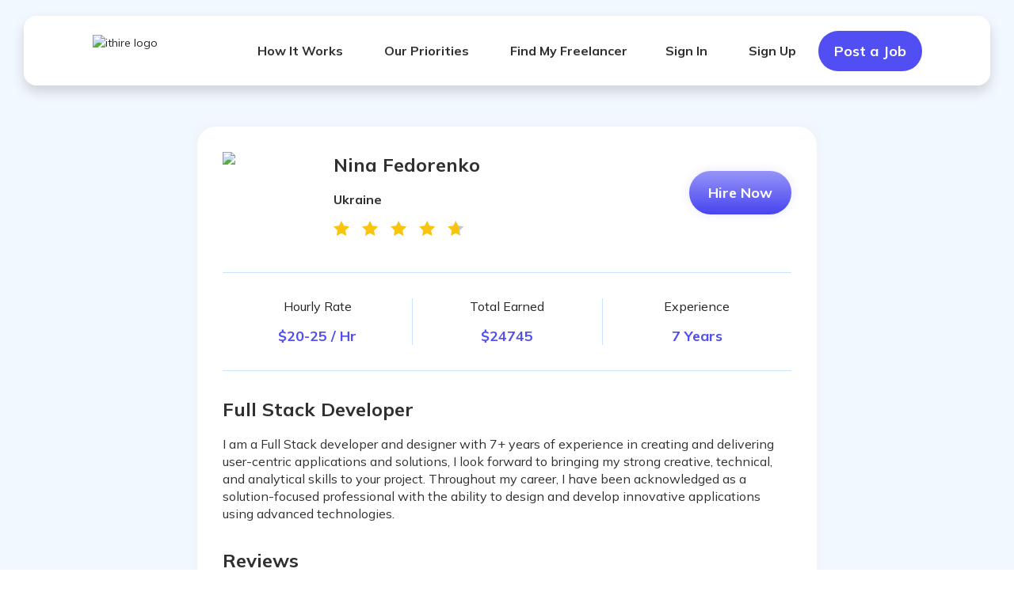

--- FILE ---
content_type: text/html; charset=utf-8
request_url: https://ithire.com/freelancer/11887
body_size: 14544
content:
<!DOCTYPE html><html lang="en"><head><meta name="robots" content="index, follow"/><link rel="icon" type="image/png" href="/static/favicon-16x16.png" sizes="16x16"/><link rel="icon" type="image/png" href="/static/favicon-32x32.png" sizes="32x32"/><link rel="apple-touch-icon" href="/static/apple-touch-icon.png"/><link rel="preconnect" href="https://fonts.googleapis.com"/><link rel="preconnect" href="https://fonts.gstatic.com" crossorigin="anonymous"/><link rel="stylesheet" data-href="https://fonts.googleapis.com/css2?family=Mulish:ital,wght@0,400;0,500;0,600;0,700;0,800;0,900;1,400;1,500;1,600;1,700;1,800;1,900&amp;display=swap"/><script src="https://meet.jit.si/external_api.js" type="0a83591bf579a02a4b297ef7-text/javascript"></script><script type="0a83591bf579a02a4b297ef7-text/javascript">
                    (function(w,d,s,l,i){w[l]=w[l]||[];w[l].push({'gtm.start':
                    new Date().getTime(),event:'gtm.js'});var f=d.getElementsByTagName(s)[0],
                    j=d.createElement(s),dl=l!='dataLayer'?'&l='+l:'';j.async=true;j.src=
                    'https://www.googletagmanager.com/gtm.js?id='+i+dl;f.parentNode.insertBefore(j,f);
                    })(window,document,'script','dataLayer','GTM-M6HST95');
                  </script><script type="0a83591bf579a02a4b297ef7-text/javascript">
                    !function(f,b,e,v,n,t,s)
                    {if(f.fbq)return;n=f.fbq=function(){n.callMethod?
                    n.callMethod.apply(n,arguments):n.queue.push(arguments)};
                    if(!f._fbq)f._fbq=n;n.push=n;n.loaded=!0;n.version='2.0';
                    n.queue=[];t=b.createElement(e);t.async=!0;
                    t.src=v;s=b.getElementsByTagName(e)[0];
                    s.parentNode.insertBefore(t,s)}(window, document,'script',
                    'https://connect.facebook.net/en_US/fbevents.js');
                    fbq('init', '1128412604391229');
                    fbq('track', 'PageView');
                  </script><meta charSet="utf-8"/><meta name="viewport" content="width=device-width, initial-scale=1, shrink-to-fit=no"/><link rel="canonical" href="https://ithire.com/freelancer/11887"/><meta name="og:image" property="og:image" content="https://temp.ithire.com/assets/images/logo.png"/><title>Freelance Full Stack Developer From Ukraine For Hire | Freelance services Ithire</title><meta name="description" content="Hire freelance Full Stack Developer, Hourly Rate $20-25 / Hr. Experience: 7 years. Skills: ."/><meta property="og:title" content="NinaFedorenko"/><meta property="og:type" content="profile"/><meta property="og:image" content="https://temp.ithire.com/assets/thumbnails/thumbnail_629b7c8fd359c2.43251020.jpg"/><meta property="og:url" content="https://ithire.com/freelancer/11887"/><meta property="og:description" content="Hire freelance Full Stack Developer, Hourly Rate $20-25 / Hr. Experience: 7 years. Skills: ."/><meta property="og:site_name" content="ITHire"/><script type="application/ld+json">{"@context":"http://schema.org","@type":"JobPosting","title":"Nina Fedorenko","hiringOrganization":"Ithire","jobLocation":{"@type":"Place","address":"Ukraine"},"baseSalary":{"@type":"MonetaryAmount","currency":"$","value":20},"description":"Hire freelance Full Stack Developer, Hourly Rate $20-25 / Hr. Experience: 7 years. Skills: .","employmentType":"Full Stack Developer"}</script><meta name="next-head-count" content="13"/><link rel="preload" href="/_next/static/css/pages/_app.7f22f70c.css" as="style"/><link rel="stylesheet" href="/_next/static/css/pages/_app.7f22f70c.css" data-n-g=""/><link rel="preload" href="/_next/static/css/4266.7cfd5c7a.css" as="style"/><link rel="stylesheet" href="/_next/static/css/4266.7cfd5c7a.css" data-n-p=""/><link rel="preload" href="/_next/static/css/pages/freelancer/%5BfreelancerId%5D.281cbbf3.css" as="style"/><link rel="stylesheet" href="/_next/static/css/pages/freelancer/%5BfreelancerId%5D.281cbbf3.css" data-n-p=""/><noscript data-n-css=""></noscript><script defer="" nomodule="" src="/_next/static/chunks/polyfills-a40ef1678bae11e696dba45124eadd70.js" type="0a83591bf579a02a4b297ef7-text/javascript"></script><script src="/_next/static/chunks/webpack-99eac4e15b439d11c451.js" defer="" type="0a83591bf579a02a4b297ef7-text/javascript"></script><script src="/_next/static/chunks/framework-106d25c2ed81dc45938c.js" defer="" type="0a83591bf579a02a4b297ef7-text/javascript"></script><script src="/_next/static/chunks/main-67cd3eead1c67b61fdc0.js" defer="" type="0a83591bf579a02a4b297ef7-text/javascript"></script><script src="/_next/static/chunks/pages/_app-e3a6e2ee6decb508e335.js" defer="" type="0a83591bf579a02a4b297ef7-text/javascript"></script><script src="/_next/static/chunks/3000-a6916e656e6753f133a6.js" defer="" type="0a83591bf579a02a4b297ef7-text/javascript"></script><script src="/_next/static/chunks/3253-eb7ff9c77b6efb67bc95.js" defer="" type="0a83591bf579a02a4b297ef7-text/javascript"></script><script src="/_next/static/chunks/4266-9c3ed25f6e2ccb7c34aa.js" defer="" type="0a83591bf579a02a4b297ef7-text/javascript"></script><script src="/_next/static/chunks/1210-1efa066483606c61a664.js" defer="" type="0a83591bf579a02a4b297ef7-text/javascript"></script><script src="/_next/static/chunks/1561-26a2d5652821f14086bf.js" defer="" type="0a83591bf579a02a4b297ef7-text/javascript"></script><script src="/_next/static/chunks/1116-6c622b465b11028a1797.js" defer="" type="0a83591bf579a02a4b297ef7-text/javascript"></script><script src="/_next/static/chunks/pages/freelancer/%5BfreelancerId%5D-dc0d364826f7c16adcf9.js" defer="" type="0a83591bf579a02a4b297ef7-text/javascript"></script><script src="/_next/static/ed99ceddff1f4dea31ffe0da3403583f2ba3080e/_buildManifest.js" defer="" type="0a83591bf579a02a4b297ef7-text/javascript"></script><script src="/_next/static/ed99ceddff1f4dea31ffe0da3403583f2ba3080e/_ssgManifest.js" defer="" type="0a83591bf579a02a4b297ef7-text/javascript"></script><link rel="stylesheet" href="https://fonts.googleapis.com/css2?family=Mulish:ital,wght@0,400;0,500;0,600;0,700;0,800;0,900;1,400;1,500;1,600;1,700;1,800;1,900&display=swap"/></head><body class="Body"><noscript>
                  <iframe src="https://www.googletagmanager.com/ns.html?id=GTM-M6HST95"
                  height="0" width="0" style="display:none;visibility:hidden"></iframe>
                </noscript><div id="__next"><div class="stjr-instant-feedback"></div><div class="FreelancerPage"><div class="Layout Layout_isntLoggedIn"><header class="HeaderNew"><div class="HeaderNew-Container"><div class="HeaderNew-Row"><div class="HeaderNew-Menu HeaderNew-Menu_notLoggesIn"><div class="HeaderNew-Logo-Container"><a href="/"><script type="application/ld+json">{"@context":"https://schema.org","@type":"Organization","name":"itHire","url":"https://ithire.com","logo":"https://temp.ithire.com/assets/images/logo.svg"}</script><img class="Logo HeaderNew-Logo" src="https://temp.ithire.com/assets/images/logo.svg" width="184" height="40" alt="ithire logo" loading="lazy"/></a></div><nav class="NewNavbar"><a class="Navbar-Link" href="/how-it-works">How It Works</a><a class="Navbar-Link" href="/benefits">Our Priorities</a><a class="Navbar-Link" href="/category/web-development">Find My Freelancer</a></nav><nav class="NewNavbar"><a class="Navbar-Link" href="/sign-in">Sign In</a><a class="Navbar-Link" href="/sign-up">Sign Up</a><a class="PrimaryButton PrimaryButton_lg PrimaryButton_purple" href="/post-job">Post a Job</a></nav></div><button class="HeaderNew-MenuButton" type="button" aria-label="Menu"><svg xmlns="http://www.w3.org/2000/svg" width="24" height="24" fill="none" viewBox="0 0 24 24"><path fill="#303030" d="M2 5a1.5 1.5 0 011.5-1.5h17a1.5 1.5 0 010 3h-17A1.5 1.5 0 012 5zM2 12a1.5 1.5 0 011.5-1.5h17a1.5 1.5 0 010 3h-17A1.5 1.5 0 012 12zM2 19a1.5 1.5 0 011.5-1.5h17a1.5 1.5 0 010 3h-17A1.5 1.5 0 012 19z"></path></svg></button></div></div></header><main class="Main"><div class="FreelancerDetail"><div class="Container Container_lg"><div class="FreelancerDetail-Panel"><div class="FreelancerDetail-Header"><img class="FreelancerDetail-Avatar" src="https://temp.ithire.com/assets/thumbnails/thumbnail_629b7c8fd359c2.43251020.jpg" title="Nina Fedorenko photo" alt="Nina Fedorenko - Hire at Ithire"/><div><h1 class="FreelancerDetail-Title">Nina<!-- --> <!-- -->Fedorenko</h1><p class="FreelancerDetail-Subtitle">Ukraine</p><svg class="Rating" width="165" height="19" viewBox="0 0 165 19" fill="none"><linearGradient id="rating-11887" x1="0%" y1="0%" x2="100%" y2="0%"><stop offset="0%" stop-opacity="1" stop-color="#F8C40D"></stop><stop offset="96%" stop-opacity="1" stop-color="#F8C40D"></stop><stop offset="96%" stop-opacity="1" stop-color="#C5C6C7"></stop><stop offset="100%" stop-opacity="1" stop-color="#C5C6C7"></stop></linearGradient><g fill="url(#rating-11887)"><path fill-rule="evenodd" clip-rule="evenodd" d="M10.015 0L10.0155 0.00100946L6.92 6.253L0 7.262L5.008 12.127L3.825 19L10.015 15.753L16.205 19L15.023 12.127L20.031 7.263L13.11 6.253L10.0155 0.00100946L10.016 0H10.015ZM46.071 0L46.0715 0.00100946L42.976 6.253L36.056 7.262L41.064 12.127L39.881 19L46.071 15.753L52.261 19L51.079 12.127L56.086 7.263L49.166 6.253L46.0715 0.00100946L46.072 0H46.071ZM85.222 6.253L82.127 0L79.032 6.253L72.112 7.262L77.119 12.127L75.937 19L82.127 15.753L88.317 19L87.135 12.127L92.142 7.263L85.222 6.253ZM118.183 0L121.278 6.253L128.198 7.263L123.19 12.127L124.372 19L118.183 15.753L111.993 19L113.175 12.127L108.167 7.262L115.088 6.253L118.183 0ZM157.333 6.253L154.239 0L151.144 6.253L144.223 7.262L149.231 12.127L148.049 19L154.239 15.753L160.428 19L159.246 12.127L164.254 7.263L157.333 6.253Z"></path></g></svg></div><div class="FreelancerDetail-Actions"><a class="GradientButton GradientButton_xl GradientButton_purple" href="/invite?freelancerId=11887&amp;offerCome=direct_offer">Hire Now</a></div></div><ul class="FreelancerInfo"><li class="FreelancerInfo-Item">Hourly Rate<strong>$20-25 / Hr</strong></li><li class="FreelancerInfo-Item">Total Earned<strong>$24745</strong></li><li class="FreelancerInfo-Item">Experience<strong>7 Years</strong></li></ul><section class="FreelancerDetail-Section"><p class="FreelancerDetail-Title">Full Stack Developer</p><p class="BodyText BodyText_md">I am a Full Stack developer and designer with 7+ years of experience in creating and delivering user-centric applications and solutions, I look forward to bringing my strong creative, technical, and analytical skills to your project.
Throughout my career, I have been acknowledged as a solution-focused professional with the ability to design and develop innovative applications using advanced technologies.</p></section><section class="FreelancerDetail-Section"><p class="FreelancerDetail-Title">Reviews</p><article class="Review"><div class="Review-Row"><div class="Review-Column"><p class="Review-Title">Shopify Development</p><p class="Review-Text Review-Text_secondary">July 14, 2021<!-- --> - <!-- -->July 23, 2021</p></div><div class="Review-Column Review-Column_sidebar"><svg class="Rating" width="165" height="19" viewBox="0 0 165 19" fill="none"><linearGradient id="review-27483" x1="0%" y1="0%" x2="100%" y2="0%"><stop offset="0%" stop-opacity="1" stop-color="#F8C40D"></stop><stop offset="100%" stop-opacity="1" stop-color="#F8C40D"></stop><stop offset="100%" stop-opacity="1" stop-color="#C5C6C7"></stop><stop offset="100%" stop-opacity="1" stop-color="#C5C6C7"></stop></linearGradient><g fill="url(#review-27483)"><path fill-rule="evenodd" clip-rule="evenodd" d="M10.015 0L10.0155 0.00100946L6.92 6.253L0 7.262L5.008 12.127L3.825 19L10.015 15.753L16.205 19L15.023 12.127L20.031 7.263L13.11 6.253L10.0155 0.00100946L10.016 0H10.015ZM46.071 0L46.0715 0.00100946L42.976 6.253L36.056 7.262L41.064 12.127L39.881 19L46.071 15.753L52.261 19L51.079 12.127L56.086 7.263L49.166 6.253L46.0715 0.00100946L46.072 0H46.071ZM85.222 6.253L82.127 0L79.032 6.253L72.112 7.262L77.119 12.127L75.937 19L82.127 15.753L88.317 19L87.135 12.127L92.142 7.263L85.222 6.253ZM118.183 0L121.278 6.253L128.198 7.263L123.19 12.127L124.372 19L118.183 15.753L111.993 19L113.175 12.127L108.167 7.262L115.088 6.253L118.183 0ZM157.333 6.253L154.239 0L151.144 6.253L144.223 7.262L149.231 12.127L148.049 19L154.239 15.753L160.428 19L159.246 12.127L164.254 7.263L157.333 6.253Z"></path></g></svg><p class="Review-Text Review-Text_secondary">42 Hours<!-- --> | <!-- -->$19 / hr</p></div></div><div class="Review-Row"><div class="Review-Column"><p class="Review-Text">We&#x27;ve worked several times together with Nina. It&#x27;s always a pleasure to work with her. She get&#x27;s every job done in a very successful way. We will hire her again in the future!</p></div></div></article><article class="Review"><div class="Review-Row"><div class="Review-Column"><p class="Review-Title">Develop Gmail / Chrome Extension</p><p class="Review-Text Review-Text_secondary">August 9, 2021<!-- --> - <!-- -->August 20, 2021</p></div><div class="Review-Column Review-Column_sidebar"><svg class="Rating" width="165" height="19" viewBox="0 0 165 19" fill="none"><linearGradient id="review-27484" x1="0%" y1="0%" x2="100%" y2="0%"><stop offset="0%" stop-opacity="1" stop-color="#F8C40D"></stop><stop offset="100%" stop-opacity="1" stop-color="#F8C40D"></stop><stop offset="100%" stop-opacity="1" stop-color="#C5C6C7"></stop><stop offset="100%" stop-opacity="1" stop-color="#C5C6C7"></stop></linearGradient><g fill="url(#review-27484)"><path fill-rule="evenodd" clip-rule="evenodd" d="M10.015 0L10.0155 0.00100946L6.92 6.253L0 7.262L5.008 12.127L3.825 19L10.015 15.753L16.205 19L15.023 12.127L20.031 7.263L13.11 6.253L10.0155 0.00100946L10.016 0H10.015ZM46.071 0L46.0715 0.00100946L42.976 6.253L36.056 7.262L41.064 12.127L39.881 19L46.071 15.753L52.261 19L51.079 12.127L56.086 7.263L49.166 6.253L46.0715 0.00100946L46.072 0H46.071ZM85.222 6.253L82.127 0L79.032 6.253L72.112 7.262L77.119 12.127L75.937 19L82.127 15.753L88.317 19L87.135 12.127L92.142 7.263L85.222 6.253ZM118.183 0L121.278 6.253L128.198 7.263L123.19 12.127L124.372 19L118.183 15.753L111.993 19L113.175 12.127L108.167 7.262L115.088 6.253L118.183 0ZM157.333 6.253L154.239 0L151.144 6.253L144.223 7.262L149.231 12.127L148.049 19L154.239 15.753L160.428 19L159.246 12.127L164.254 7.263L157.333 6.253Z"></path></g></svg><p class="Review-Text Review-Text_secondary">68 Hours<!-- --> | <!-- -->$23 / hr</p></div></div><div class="Review-Row"><div class="Review-Column"><p class="Review-Text">Nina developed the required extension very quickly and professionally. She was very polite and patient and answered all my questions very fast. She has also improved my original requirements, so that the result was much better than expected. I had the great pleasure to work with Nina and could not recommend her highly enough. Nina, thank you very much for such a great work, I am more than happy with the result!</p></div></div></article><article class="Review"><div class="Review-Row"><div class="Review-Column"><p class="Review-Title">NFT Minting Landing page</p><p class="Review-Text Review-Text_secondary">October 5, 2021<!-- --> - <!-- -->October 16, 2021</p></div><div class="Review-Column Review-Column_sidebar"><svg class="Rating" width="165" height="19" viewBox="0 0 165 19" fill="none"><linearGradient id="review-27485" x1="0%" y1="0%" x2="100%" y2="0%"><stop offset="0%" stop-opacity="1" stop-color="#F8C40D"></stop><stop offset="100%" stop-opacity="1" stop-color="#F8C40D"></stop><stop offset="100%" stop-opacity="1" stop-color="#C5C6C7"></stop><stop offset="100%" stop-opacity="1" stop-color="#C5C6C7"></stop></linearGradient><g fill="url(#review-27485)"><path fill-rule="evenodd" clip-rule="evenodd" d="M10.015 0L10.0155 0.00100946L6.92 6.253L0 7.262L5.008 12.127L3.825 19L10.015 15.753L16.205 19L15.023 12.127L20.031 7.263L13.11 6.253L10.0155 0.00100946L10.016 0H10.015ZM46.071 0L46.0715 0.00100946L42.976 6.253L36.056 7.262L41.064 12.127L39.881 19L46.071 15.753L52.261 19L51.079 12.127L56.086 7.263L49.166 6.253L46.0715 0.00100946L46.072 0H46.071ZM85.222 6.253L82.127 0L79.032 6.253L72.112 7.262L77.119 12.127L75.937 19L82.127 15.753L88.317 19L87.135 12.127L92.142 7.263L85.222 6.253ZM118.183 0L121.278 6.253L128.198 7.263L123.19 12.127L124.372 19L118.183 15.753L111.993 19L113.175 12.127L108.167 7.262L115.088 6.253L118.183 0ZM157.333 6.253L154.239 0L151.144 6.253L144.223 7.262L149.231 12.127L148.049 19L154.239 15.753L160.428 19L159.246 12.127L164.254 7.263L157.333 6.253Z"></path></g></svg><p class="Review-Text Review-Text_secondary">54 Hours<!-- --> | <!-- -->$22 / hr</p></div></div><div class="Review-Row"><div class="Review-Column"><p class="Review-Text">Job completed successfully within the deadline, everything was profesionally done and changes were applied to fix issues. Working with her is a pleasure and I recommend her 110%. I will keep working with her on future projects and developments.</p></div></div></article><article class="Review Review_hidden"><div class="Review-Row"><div class="Review-Column"><p class="Review-Title">Mobile App Developer for E- Commerce</p><p class="Review-Text Review-Text_secondary">November 17, 2021<!-- --> - <!-- -->November 30, 2021</p></div><div class="Review-Column Review-Column_sidebar"><svg class="Rating" width="165" height="19" viewBox="0 0 165 19" fill="none"><linearGradient id="review-27486" x1="0%" y1="0%" x2="100%" y2="0%"><stop offset="0%" stop-opacity="1" stop-color="#F8C40D"></stop><stop offset="100%" stop-opacity="1" stop-color="#F8C40D"></stop><stop offset="100%" stop-opacity="1" stop-color="#C5C6C7"></stop><stop offset="100%" stop-opacity="1" stop-color="#C5C6C7"></stop></linearGradient><g fill="url(#review-27486)"><path fill-rule="evenodd" clip-rule="evenodd" d="M10.015 0L10.0155 0.00100946L6.92 6.253L0 7.262L5.008 12.127L3.825 19L10.015 15.753L16.205 19L15.023 12.127L20.031 7.263L13.11 6.253L10.0155 0.00100946L10.016 0H10.015ZM46.071 0L46.0715 0.00100946L42.976 6.253L36.056 7.262L41.064 12.127L39.881 19L46.071 15.753L52.261 19L51.079 12.127L56.086 7.263L49.166 6.253L46.0715 0.00100946L46.072 0H46.071ZM85.222 6.253L82.127 0L79.032 6.253L72.112 7.262L77.119 12.127L75.937 19L82.127 15.753L88.317 19L87.135 12.127L92.142 7.263L85.222 6.253ZM118.183 0L121.278 6.253L128.198 7.263L123.19 12.127L124.372 19L118.183 15.753L111.993 19L113.175 12.127L108.167 7.262L115.088 6.253L118.183 0ZM157.333 6.253L154.239 0L151.144 6.253L144.223 7.262L149.231 12.127L148.049 19L154.239 15.753L160.428 19L159.246 12.127L164.254 7.263L157.333 6.253Z"></path></g></svg><p class="Review-Text Review-Text_secondary">69 Hours<!-- --> | <!-- -->$23 / hr</p></div></div><div class="Review-Row"><div class="Review-Column"><p class="Review-Text">She Completed the work successfully . it was a nice experience working with her.
Understand the requirement quickly and help with solution.</p></div></div></article><article class="Review Review_hidden"><div class="Review-Row"><div class="Review-Column"><p class="Review-Title">Webflow design of a landing page</p><p class="Review-Text Review-Text_secondary">July 26, 2022<!-- --> - <!-- -->August 12, 2022</p></div><div class="Review-Column Review-Column_sidebar"><svg class="Rating" width="165" height="19" viewBox="0 0 165 19" fill="none"><linearGradient id="review-27487" x1="0%" y1="0%" x2="100%" y2="0%"><stop offset="0%" stop-opacity="1" stop-color="#F8C40D"></stop><stop offset="100%" stop-opacity="1" stop-color="#F8C40D"></stop><stop offset="100%" stop-opacity="1" stop-color="#C5C6C7"></stop><stop offset="100%" stop-opacity="1" stop-color="#C5C6C7"></stop></linearGradient><g fill="url(#review-27487)"><path fill-rule="evenodd" clip-rule="evenodd" d="M10.015 0L10.0155 0.00100946L6.92 6.253L0 7.262L5.008 12.127L3.825 19L10.015 15.753L16.205 19L15.023 12.127L20.031 7.263L13.11 6.253L10.0155 0.00100946L10.016 0H10.015ZM46.071 0L46.0715 0.00100946L42.976 6.253L36.056 7.262L41.064 12.127L39.881 19L46.071 15.753L52.261 19L51.079 12.127L56.086 7.263L49.166 6.253L46.0715 0.00100946L46.072 0H46.071ZM85.222 6.253L82.127 0L79.032 6.253L72.112 7.262L77.119 12.127L75.937 19L82.127 15.753L88.317 19L87.135 12.127L92.142 7.263L85.222 6.253ZM118.183 0L121.278 6.253L128.198 7.263L123.19 12.127L124.372 19L118.183 15.753L111.993 19L113.175 12.127L108.167 7.262L115.088 6.253L118.183 0ZM157.333 6.253L154.239 0L151.144 6.253L144.223 7.262L149.231 12.127L148.049 19L154.239 15.753L160.428 19L159.246 12.127L164.254 7.263L157.333 6.253Z"></path></g></svg><p class="Review-Text Review-Text_secondary">107 Hours<!-- --> | <!-- -->$24 / hr</p></div></div><div class="Review-Row"><div class="Review-Column"><p class="Review-Text">If you are looking for a designer who really understands how a webpage must look like to get conversions, Nina is the one! We are more than happy with the page she built for us. It&#x27;s beautiful, meticulously crafted, and was delivered on time. Nina tests every little detail to make sure the page looks perfect on all screen sizes. And she is also super nice  and a real pleasure to work with.</p></div></div></article><article class="Review Review_hidden"><div class="Review-Row"><div class="Review-Column"><p class="Review-Title">Where to buy / simple store locator for client site using Google Maps API</p><p class="Review-Text Review-Text_secondary">January 25, 2022<!-- --> - <!-- -->January 29, 2022</p></div><div class="Review-Column Review-Column_sidebar"><svg class="Rating" width="165" height="19" viewBox="0 0 165 19" fill="none"><linearGradient id="review-27488" x1="0%" y1="0%" x2="100%" y2="0%"><stop offset="0%" stop-opacity="1" stop-color="#F8C40D"></stop><stop offset="100%" stop-opacity="1" stop-color="#F8C40D"></stop><stop offset="100%" stop-opacity="1" stop-color="#C5C6C7"></stop><stop offset="100%" stop-opacity="1" stop-color="#C5C6C7"></stop></linearGradient><g fill="url(#review-27488)"><path fill-rule="evenodd" clip-rule="evenodd" d="M10.015 0L10.0155 0.00100946L6.92 6.253L0 7.262L5.008 12.127L3.825 19L10.015 15.753L16.205 19L15.023 12.127L20.031 7.263L13.11 6.253L10.0155 0.00100946L10.016 0H10.015ZM46.071 0L46.0715 0.00100946L42.976 6.253L36.056 7.262L41.064 12.127L39.881 19L46.071 15.753L52.261 19L51.079 12.127L56.086 7.263L49.166 6.253L46.0715 0.00100946L46.072 0H46.071ZM85.222 6.253L82.127 0L79.032 6.253L72.112 7.262L77.119 12.127L75.937 19L82.127 15.753L88.317 19L87.135 12.127L92.142 7.263L85.222 6.253ZM118.183 0L121.278 6.253L128.198 7.263L123.19 12.127L124.372 19L118.183 15.753L111.993 19L113.175 12.127L108.167 7.262L115.088 6.253L118.183 0ZM157.333 6.253L154.239 0L151.144 6.253L144.223 7.262L149.231 12.127L148.049 19L154.239 15.753L160.428 19L159.246 12.127L164.254 7.263L157.333 6.253Z"></path></g></svg><p class="Review-Text Review-Text_secondary">32 Hours<!-- --> | <!-- -->$20 / hr</p></div></div><div class="Review-Row"><div class="Review-Column"><p class="Review-Text">Nina is a Google Maps ninja. She created a dynamic, easy to update, store locator for us. Easy to work with, great communication, and exceptionally good at what she does.</p></div></div></article><article class="Review Review_hidden"><div class="Review-Row"><div class="Review-Column"><p class="Review-Title">Map based application for iOS, android and windows</p><p class="Review-Text Review-Text_secondary">June 21, 2022<!-- --> - <!-- -->July 11, 2022</p></div><div class="Review-Column Review-Column_sidebar"><svg class="Rating" width="165" height="19" viewBox="0 0 165 19" fill="none"><linearGradient id="review-27489" x1="0%" y1="0%" x2="100%" y2="0%"><stop offset="0%" stop-opacity="1" stop-color="#F8C40D"></stop><stop offset="100%" stop-opacity="1" stop-color="#F8C40D"></stop><stop offset="100%" stop-opacity="1" stop-color="#C5C6C7"></stop><stop offset="100%" stop-opacity="1" stop-color="#C5C6C7"></stop></linearGradient><g fill="url(#review-27489)"><path fill-rule="evenodd" clip-rule="evenodd" d="M10.015 0L10.0155 0.00100946L6.92 6.253L0 7.262L5.008 12.127L3.825 19L10.015 15.753L16.205 19L15.023 12.127L20.031 7.263L13.11 6.253L10.0155 0.00100946L10.016 0H10.015ZM46.071 0L46.0715 0.00100946L42.976 6.253L36.056 7.262L41.064 12.127L39.881 19L46.071 15.753L52.261 19L51.079 12.127L56.086 7.263L49.166 6.253L46.0715 0.00100946L46.072 0H46.071ZM85.222 6.253L82.127 0L79.032 6.253L72.112 7.262L77.119 12.127L75.937 19L82.127 15.753L88.317 19L87.135 12.127L92.142 7.263L85.222 6.253ZM118.183 0L121.278 6.253L128.198 7.263L123.19 12.127L124.372 19L118.183 15.753L111.993 19L113.175 12.127L108.167 7.262L115.088 6.253L118.183 0ZM157.333 6.253L154.239 0L151.144 6.253L144.223 7.262L149.231 12.127L148.049 19L154.239 15.753L160.428 19L159.246 12.127L164.254 7.263L157.333 6.253Z"></path></g></svg><p class="Review-Text Review-Text_secondary">115 Hours<!-- --> | <!-- -->$22 / hr</p></div></div><div class="Review-Row"><div class="Review-Column"><p class="Review-Text">Nina is very organized and professional. I highly recommend her.
Nina will be my first choice for any future work.</p></div></div></article><article class="Review Review_hidden"><div class="Review-Row"><div class="Review-Column"><p class="Review-Title">Maintenance and development of Bubble app</p><p class="Review-Text Review-Text_secondary">June 7, 2022<!-- --> - <!-- -->June 17, 2022</p></div><div class="Review-Column Review-Column_sidebar"><svg class="Rating" width="165" height="19" viewBox="0 0 165 19" fill="none"><linearGradient id="review-27490" x1="0%" y1="0%" x2="100%" y2="0%"><stop offset="0%" stop-opacity="1" stop-color="#F8C40D"></stop><stop offset="100%" stop-opacity="1" stop-color="#F8C40D"></stop><stop offset="100%" stop-opacity="1" stop-color="#C5C6C7"></stop><stop offset="100%" stop-opacity="1" stop-color="#C5C6C7"></stop></linearGradient><g fill="url(#review-27490)"><path fill-rule="evenodd" clip-rule="evenodd" d="M10.015 0L10.0155 0.00100946L6.92 6.253L0 7.262L5.008 12.127L3.825 19L10.015 15.753L16.205 19L15.023 12.127L20.031 7.263L13.11 6.253L10.0155 0.00100946L10.016 0H10.015ZM46.071 0L46.0715 0.00100946L42.976 6.253L36.056 7.262L41.064 12.127L39.881 19L46.071 15.753L52.261 19L51.079 12.127L56.086 7.263L49.166 6.253L46.0715 0.00100946L46.072 0H46.071ZM85.222 6.253L82.127 0L79.032 6.253L72.112 7.262L77.119 12.127L75.937 19L82.127 15.753L88.317 19L87.135 12.127L92.142 7.263L85.222 6.253ZM118.183 0L121.278 6.253L128.198 7.263L123.19 12.127L124.372 19L118.183 15.753L111.993 19L113.175 12.127L108.167 7.262L115.088 6.253L118.183 0ZM157.333 6.253L154.239 0L151.144 6.253L144.223 7.262L149.231 12.127L148.049 19L154.239 15.753L160.428 19L159.246 12.127L164.254 7.263L157.333 6.253Z"></path></g></svg><p class="Review-Text Review-Text_secondary">65 Hours<!-- --> | <!-- -->$21 / hr</p></div></div><div class="Review-Row"><div class="Review-Column"><p class="Review-Text">She is a solid Bubble developer and helped us meet our deadline. We would hire again if we needed to do so.</p></div></div></article><article class="Review Review_hidden"><div class="Review-Row"><div class="Review-Column"><p class="Review-Title">Python developer for Rest API development</p><p class="Review-Text Review-Text_secondary">April 27, 2022<!-- --> - <!-- -->May 6, 2022</p></div><div class="Review-Column Review-Column_sidebar"><svg class="Rating" width="165" height="19" viewBox="0 0 165 19" fill="none"><linearGradient id="review-27491" x1="0%" y1="0%" x2="100%" y2="0%"><stop offset="0%" stop-opacity="1" stop-color="#F8C40D"></stop><stop offset="100%" stop-opacity="1" stop-color="#F8C40D"></stop><stop offset="100%" stop-opacity="1" stop-color="#C5C6C7"></stop><stop offset="100%" stop-opacity="1" stop-color="#C5C6C7"></stop></linearGradient><g fill="url(#review-27491)"><path fill-rule="evenodd" clip-rule="evenodd" d="M10.015 0L10.0155 0.00100946L6.92 6.253L0 7.262L5.008 12.127L3.825 19L10.015 15.753L16.205 19L15.023 12.127L20.031 7.263L13.11 6.253L10.0155 0.00100946L10.016 0H10.015ZM46.071 0L46.0715 0.00100946L42.976 6.253L36.056 7.262L41.064 12.127L39.881 19L46.071 15.753L52.261 19L51.079 12.127L56.086 7.263L49.166 6.253L46.0715 0.00100946L46.072 0H46.071ZM85.222 6.253L82.127 0L79.032 6.253L72.112 7.262L77.119 12.127L75.937 19L82.127 15.753L88.317 19L87.135 12.127L92.142 7.263L85.222 6.253ZM118.183 0L121.278 6.253L128.198 7.263L123.19 12.127L124.372 19L118.183 15.753L111.993 19L113.175 12.127L108.167 7.262L115.088 6.253L118.183 0ZM157.333 6.253L154.239 0L151.144 6.253L144.223 7.262L149.231 12.127L148.049 19L154.239 15.753L160.428 19L159.246 12.127L164.254 7.263L157.333 6.253Z"></path></g></svg><p class="Review-Text Review-Text_secondary">47 Hours<!-- --> | <!-- -->$22 / hr</p></div></div><div class="Review-Row"><div class="Review-Column"><p class="Review-Text">Nina is very communicative and skilful developer. I suggest her for any programming tasks.</p></div></div></article><article class="Review Review_hidden"><div class="Review-Row"><div class="Review-Column"><p class="Review-Title">Pinescript Indicator Upgrade</p><p class="Review-Text Review-Text_secondary">April 1, 2022<!-- --> - <!-- -->April 5, 2022</p></div><div class="Review-Column Review-Column_sidebar"><svg class="Rating" width="165" height="19" viewBox="0 0 165 19" fill="none"><linearGradient id="review-31339" x1="0%" y1="0%" x2="100%" y2="0%"><stop offset="0%" stop-opacity="1" stop-color="#F8C40D"></stop><stop offset="100%" stop-opacity="1" stop-color="#F8C40D"></stop><stop offset="100%" stop-opacity="1" stop-color="#C5C6C7"></stop><stop offset="100%" stop-opacity="1" stop-color="#C5C6C7"></stop></linearGradient><g fill="url(#review-31339)"><path fill-rule="evenodd" clip-rule="evenodd" d="M10.015 0L10.0155 0.00100946L6.92 6.253L0 7.262L5.008 12.127L3.825 19L10.015 15.753L16.205 19L15.023 12.127L20.031 7.263L13.11 6.253L10.0155 0.00100946L10.016 0H10.015ZM46.071 0L46.0715 0.00100946L42.976 6.253L36.056 7.262L41.064 12.127L39.881 19L46.071 15.753L52.261 19L51.079 12.127L56.086 7.263L49.166 6.253L46.0715 0.00100946L46.072 0H46.071ZM85.222 6.253L82.127 0L79.032 6.253L72.112 7.262L77.119 12.127L75.937 19L82.127 15.753L88.317 19L87.135 12.127L92.142 7.263L85.222 6.253ZM118.183 0L121.278 6.253L128.198 7.263L123.19 12.127L124.372 19L118.183 15.753L111.993 19L113.175 12.127L108.167 7.262L115.088 6.253L118.183 0ZM157.333 6.253L154.239 0L151.144 6.253L144.223 7.262L149.231 12.127L148.049 19L154.239 15.753L160.428 19L159.246 12.127L164.254 7.263L157.333 6.253Z"></path></g></svg><p class="Review-Text Review-Text_secondary">22 Hours<!-- --> | <!-- -->$22 / hr</p></div></div><div class="Review-Row"><div class="Review-Column"><p class="Review-Text">Nina did a great job!!</p></div></div></article><article class="Review Review_hidden"><div class="Review-Row"><div class="Review-Column"><p class="Review-Title">Prestashop Expert 1.7 (no beginners) to change 7 changes in an custom theme</p><p class="Review-Text Review-Text_secondary">May 1, 2022<!-- --> - <!-- -->May 10, 2022</p></div><div class="Review-Column Review-Column_sidebar"><svg class="Rating" width="165" height="19" viewBox="0 0 165 19" fill="none"><linearGradient id="review-33865" x1="0%" y1="0%" x2="100%" y2="0%"><stop offset="0%" stop-opacity="1" stop-color="#F8C40D"></stop><stop offset="100%" stop-opacity="1" stop-color="#F8C40D"></stop><stop offset="100%" stop-opacity="1" stop-color="#C5C6C7"></stop><stop offset="100%" stop-opacity="1" stop-color="#C5C6C7"></stop></linearGradient><g fill="url(#review-33865)"><path fill-rule="evenodd" clip-rule="evenodd" d="M10.015 0L10.0155 0.00100946L6.92 6.253L0 7.262L5.008 12.127L3.825 19L10.015 15.753L16.205 19L15.023 12.127L20.031 7.263L13.11 6.253L10.0155 0.00100946L10.016 0H10.015ZM46.071 0L46.0715 0.00100946L42.976 6.253L36.056 7.262L41.064 12.127L39.881 19L46.071 15.753L52.261 19L51.079 12.127L56.086 7.263L49.166 6.253L46.0715 0.00100946L46.072 0H46.071ZM85.222 6.253L82.127 0L79.032 6.253L72.112 7.262L77.119 12.127L75.937 19L82.127 15.753L88.317 19L87.135 12.127L92.142 7.263L85.222 6.253ZM118.183 0L121.278 6.253L128.198 7.263L123.19 12.127L124.372 19L118.183 15.753L111.993 19L113.175 12.127L108.167 7.262L115.088 6.253L118.183 0ZM157.333 6.253L154.239 0L151.144 6.253L144.223 7.262L149.231 12.127L148.049 19L154.239 15.753L160.428 19L159.246 12.127L164.254 7.263L157.333 6.253Z"></path></g></svg><p class="Review-Text Review-Text_secondary">47 Hours<!-- --> | <!-- -->$25 / hr</p></div></div><div class="Review-Row"><div class="Review-Column"><p class="Review-Text">Nina knows what she is doing. Amazing job on prestashop website (correct bugs, add features etc) tasks 100% successful. Will use again her services.</p></div></div></article><article class="Review Review_hidden"><div class="Review-Row"><div class="Review-Column"><p class="Review-Title">IOS Developer for SaaS applications</p><p class="Review-Text Review-Text_secondary">May 3, 2021<!-- --> - <!-- -->May 26, 2021</p></div><div class="Review-Column Review-Column_sidebar"><svg class="Rating" width="165" height="19" viewBox="0 0 165 19" fill="none"><linearGradient id="review-33866" x1="0%" y1="0%" x2="100%" y2="0%"><stop offset="0%" stop-opacity="1" stop-color="#F8C40D"></stop><stop offset="100%" stop-opacity="1" stop-color="#F8C40D"></stop><stop offset="100%" stop-opacity="1" stop-color="#C5C6C7"></stop><stop offset="100%" stop-opacity="1" stop-color="#C5C6C7"></stop></linearGradient><g fill="url(#review-33866)"><path fill-rule="evenodd" clip-rule="evenodd" d="M10.015 0L10.0155 0.00100946L6.92 6.253L0 7.262L5.008 12.127L3.825 19L10.015 15.753L16.205 19L15.023 12.127L20.031 7.263L13.11 6.253L10.0155 0.00100946L10.016 0H10.015ZM46.071 0L46.0715 0.00100946L42.976 6.253L36.056 7.262L41.064 12.127L39.881 19L46.071 15.753L52.261 19L51.079 12.127L56.086 7.263L49.166 6.253L46.0715 0.00100946L46.072 0H46.071ZM85.222 6.253L82.127 0L79.032 6.253L72.112 7.262L77.119 12.127L75.937 19L82.127 15.753L88.317 19L87.135 12.127L92.142 7.263L85.222 6.253ZM118.183 0L121.278 6.253L128.198 7.263L123.19 12.127L124.372 19L118.183 15.753L111.993 19L113.175 12.127L108.167 7.262L115.088 6.253L118.183 0ZM157.333 6.253L154.239 0L151.144 6.253L144.223 7.262L149.231 12.127L148.049 19L154.239 15.753L160.428 19L159.246 12.127L164.254 7.263L157.333 6.253Z"></path></g></svg><p class="Review-Text Review-Text_secondary">128 Hours<!-- --> | <!-- -->$24 / hr</p></div></div><div class="Review-Row"><div class="Review-Column"><p class="Review-Text">Nina was an absolute star and a pleasure to work with.
The quality of her work was fantastic and she was incredibly professional throughout our time together.
She went above and beyond what we were expecting and she was very understanding when we needed some special considerations.</p></div></div></article><article class="Review Review_hidden"><div class="Review-Row"><div class="Review-Column"><p class="Review-Title">Need an expert Gatsby + Woocommerce Developer</p><p class="Review-Text Review-Text_secondary">July 3, 2022<!-- --> - <!-- -->July 11, 2022</p></div><div class="Review-Column Review-Column_sidebar"><svg class="Rating" width="165" height="19" viewBox="0 0 165 19" fill="none"><linearGradient id="review-34390" x1="0%" y1="0%" x2="100%" y2="0%"><stop offset="0%" stop-opacity="1" stop-color="#F8C40D"></stop><stop offset="100%" stop-opacity="1" stop-color="#F8C40D"></stop><stop offset="100%" stop-opacity="1" stop-color="#C5C6C7"></stop><stop offset="100%" stop-opacity="1" stop-color="#C5C6C7"></stop></linearGradient><g fill="url(#review-34390)"><path fill-rule="evenodd" clip-rule="evenodd" d="M10.015 0L10.0155 0.00100946L6.92 6.253L0 7.262L5.008 12.127L3.825 19L10.015 15.753L16.205 19L15.023 12.127L20.031 7.263L13.11 6.253L10.0155 0.00100946L10.016 0H10.015ZM46.071 0L46.0715 0.00100946L42.976 6.253L36.056 7.262L41.064 12.127L39.881 19L46.071 15.753L52.261 19L51.079 12.127L56.086 7.263L49.166 6.253L46.0715 0.00100946L46.072 0H46.071ZM85.222 6.253L82.127 0L79.032 6.253L72.112 7.262L77.119 12.127L75.937 19L82.127 15.753L88.317 19L87.135 12.127L92.142 7.263L85.222 6.253ZM118.183 0L121.278 6.253L128.198 7.263L123.19 12.127L124.372 19L118.183 15.753L111.993 19L113.175 12.127L108.167 7.262L115.088 6.253L118.183 0ZM157.333 6.253L154.239 0L151.144 6.253L144.223 7.262L149.231 12.127L148.049 19L154.239 15.753L160.428 19L159.246 12.127L164.254 7.263L157.333 6.253Z"></path></g></svg><p class="Review-Text Review-Text_secondary">42 Hours<!-- --> | <!-- -->$25 / hr</p></div></div><div class="Review-Row"><div class="Review-Column"><p class="Review-Text">Absolutely outstanding work with Nina! She is a very hard worker and always communicates well with her clients about timelines, deliverables, etc. I am more than happy with the work she has done for us and hope to hire her again in the future.</p></div></div></article><article class="Review Review_hidden"><div class="Review-Row"><div class="Review-Column"><p class="Review-Title">Development of Current WordPress Site</p><p class="Review-Text Review-Text_secondary">July 17, 2022<!-- --> - <!-- -->July 25, 2022</p></div><div class="Review-Column Review-Column_sidebar"><svg class="Rating" width="165" height="19" viewBox="0 0 165 19" fill="none"><linearGradient id="review-34640" x1="0%" y1="0%" x2="100%" y2="0%"><stop offset="0%" stop-opacity="1" stop-color="#F8C40D"></stop><stop offset="100%" stop-opacity="1" stop-color="#F8C40D"></stop><stop offset="100%" stop-opacity="1" stop-color="#C5C6C7"></stop><stop offset="100%" stop-opacity="1" stop-color="#C5C6C7"></stop></linearGradient><g fill="url(#review-34640)"><path fill-rule="evenodd" clip-rule="evenodd" d="M10.015 0L10.0155 0.00100946L6.92 6.253L0 7.262L5.008 12.127L3.825 19L10.015 15.753L16.205 19L15.023 12.127L20.031 7.263L13.11 6.253L10.0155 0.00100946L10.016 0H10.015ZM46.071 0L46.0715 0.00100946L42.976 6.253L36.056 7.262L41.064 12.127L39.881 19L46.071 15.753L52.261 19L51.079 12.127L56.086 7.263L49.166 6.253L46.0715 0.00100946L46.072 0H46.071ZM85.222 6.253L82.127 0L79.032 6.253L72.112 7.262L77.119 12.127L75.937 19L82.127 15.753L88.317 19L87.135 12.127L92.142 7.263L85.222 6.253ZM118.183 0L121.278 6.253L128.198 7.263L123.19 12.127L124.372 19L118.183 15.753L111.993 19L113.175 12.127L108.167 7.262L115.088 6.253L118.183 0ZM157.333 6.253L154.239 0L151.144 6.253L144.223 7.262L149.231 12.127L148.049 19L154.239 15.753L160.428 19L159.246 12.127L164.254 7.263L157.333 6.253Z"></path></g></svg><p class="Review-Text Review-Text_secondary">43 Hours<!-- --> | <!-- -->$20 / hr</p></div></div><div class="Review-Row"><div class="Review-Column"><p class="Review-Text">This is the second time I have worked with Nina and I very happy with her professionalism and quality of work. The tasks were completed quickly and at a high standard. I would highly recommend!</p></div></div></article><button class="OutlinedButton" type="button">See More</button></section></div></div></div></main><footer class="Footer"><div class="Container Container_xl"><div class="row"><div class="col-lg-3"><div class="Footer-Content"><a class="LegacyLink" rel="noopener noreferrer" href="/"><script type="application/ld+json">{"@context":"https://schema.org","@type":"Organization","name":"itHire","url":"https://ithire.com","logo":"https://temp.ithire.com/assets/images/logo.svg"}</script><img class="Logo Footer-Logo" src="https://temp.ithire.com/assets/images/logo.svg" width="184" height="40" alt="ithire logo" loading="lazy"/></a><p class="BodyText">Ithire gives your business access to thousands of trusted freelance experts who can work flexibly from anywhere, effectively contributing to your project success with the help of our Project Managers</p><div class="Footer-SocialList"><a class="Footer-SocialLink" aria-label="Footer-SocialLink-facebook" href="https://www.facebook.com/Ithire/" target="_blank" rel="noreferrer"><svg xmlns="http://www.w3.org/2000/svg" width="24" height="24" fill="none" viewBox="0 0 24 24"><path fill="#303030" fill-rule="evenodd" d="M2 12.056c0 4.972 3.61 9.106 8.333 9.944v-7.223h-2.5V12h2.5V9.777c0-2.5 1.611-3.888 3.89-3.888.721 0 1.5.111 2.221.222v2.556h-1.277c-1.223 0-1.5.61-1.5 1.389V12h2.666l-.444 2.777h-2.222V22C18.389 21.162 22 17.028 22 12.056 22 6.525 17.5 2 12 2S2 6.525 2 12.056z" clip-rule="evenodd"></path></svg></a><a class="Footer-SocialLink" aria-label="Footer-SocialLink-instagram" href="https://www.instagram.com/ithirecom/" target="_blank" rel="noreferrer"><svg xmlns="http://www.w3.org/2000/svg" width="24" height="24" fill="none" viewBox="0 0 24 24"><path fill="#303030" fill-rule="evenodd" d="M12 22c5.523 0 10-4.477 10-10S17.523 2 12 2 2 6.477 2 12s4.477 10 10 10zm0-16c-1.63 0-1.834.007-2.474.036-.638.03-1.075.13-1.457.279-.4.15-.762.387-1.062.692-.305.3-.541.662-.692 1.062-.148.382-.25.819-.279 1.458C6.007 10.167 6 10.37 6 12s.007 1.833.036 2.474c.03.638.13 1.075.279 1.457.15.4.387.763.692 1.062.3.305.663.541 1.063.692.382.148.818.25 1.456.279.64.029.844.036 2.474.036 1.63 0 1.834-.006 2.474-.036.638-.03 1.075-.13 1.457-.28.4-.15.762-.386 1.062-.69.305-.3.541-.664.692-1.064.148-.382.25-.818.279-1.456.029-.64.036-.844.036-2.474 0-1.63-.006-1.833-.036-2.474-.03-.638-.13-1.075-.28-1.457a2.93 2.93 0 00-.69-1.062 2.951 2.951 0 00-1.063-.692c-.382-.148-.819-.25-1.458-.279C13.833 6.007 13.63 6 12 6zm0 1.081c1.602 0 1.792.006 2.425.035.585.027.902.124 1.114.207.26.096.496.249.69.448.21.21.34.41.448.69.083.212.18.53.207 1.114.029.633.035.823.035 2.425 0 1.602-.006 1.792-.035 2.425-.027.585-.124.902-.207 1.114-.096.26-.249.496-.448.69-.21.21-.41.34-.69.448-.212.083-.53.18-1.114.207-.633.029-.823.035-2.425.035-1.602 0-1.792-.006-2.425-.035-.585-.027-.902-.124-1.114-.207a1.863 1.863 0 01-.69-.448 1.867 1.867 0 01-.448-.69c-.083-.212-.18-.53-.207-1.114-.029-.633-.035-.823-.035-2.425 0-1.602.006-1.792.035-2.425.027-.585.124-.902.207-1.114.096-.26.249-.496.448-.69.21-.21.41-.34.69-.448.212-.083.53-.18 1.114-.207.633-.029.823-.035 2.425-.035zm.582 6.837a2.002 2.002 0 01-2.497-1.337 2 2 0 013.33-1.996 2.002 2.002 0 01-.833 3.333zM10.82 9.15a3.083 3.083 0 102.36 5.697 3.083 3.083 0 00-2.36-5.697zm5.115-.012a.729.729 0 11-1.334-.587.729.729 0 011.334.587z" clip-rule="evenodd"></path></svg></a><a class="Footer-SocialLink" aria-label="Footer-SocialLink-linkedin" href="https://www.linkedin.com/company/ithire/" target="_blank" rel="noreferrer"><svg xmlns="http://www.w3.org/2000/svg" width="24" height="24" fill="none" viewBox="0 0 24 24"><path fill="#303030" fill-rule="evenodd" d="M3 4.504A1.504 1.504 0 014.504 3h14.99A1.503 1.503 0 0121 4.504v14.99A1.505 1.505 0 0119.495 21H4.504A1.504 1.504 0 013 19.495V4.504zm7.125 5.359h2.437v1.224c.352-.704 1.252-1.337 2.604-1.337 2.593 0 3.208 1.402 3.208 3.973v4.763H15.75V14.31c0-1.465-.352-2.291-1.245-2.291-1.24 0-1.756.891-1.756 2.29v4.178h-2.624V9.864zm-4.5 8.512h2.624V9.75H5.625v8.624zm3-11.438a1.688 1.688 0 11-3.375.074 1.688 1.688 0 013.375-.074z" clip-rule="evenodd"></path></svg></a></div></div></div><div class="col-lg-8 offset-lg-1"><div class="row"><div class="col-6 col-md-3"><p class="Footer-Subtitle">Company</p><div class="Footer-List"><a class="Footer-Link" href="/benefits">Our Priorities</a><a class="Footer-Link" target="_blank" href="/terms-service">Terms of Service</a><a class="Footer-Link" target="_blank" href="/privacy-policy">Privacy Policy</a><a class="Footer-Link" href="/blog?tab=1">Blog</a></div></div><div class="col-6 col-md-3"><p class="Footer-Subtitle">Help</p><div class="Footer-List"><a class="Footer-Link" href="/how-it-works">How it works</a><a class="Footer-Link" href="/help">Help and Support</a><a class="Footer-Link" href="/contact-us">Contact Us</a><a class="Footer-Link" href="/sitemap">Sitemap</a></div></div><div class="col-6 col-md-3"><p class="Footer-Subtitle">Resources</p><div class="Footer-List"><a class="Footer-Link" href="/sign-up">Sign Up</a><a class="Footer-Link" href="/post-job">Post your job</a><a class="Footer-Link" href="/freelancers">Hire a Freelancer</a><a class="Footer-Link" href="/freelancers">Freelancers</a></div></div><div class="col-6 col-md-3"><p class="Footer-Subtitle"><a rel="noopener noreferrer" href="/category">Categories</a></p><div class="Footer-List"><a class="Footer-Link" href="/category/web-development">Web Development</a><a class="Footer-Link" href="/category/mobile-development">Mobile Development</a><a class="Footer-Link" href="/category/e-commerce">E-Commerce</a><a class="Footer-Link" href="/category/design">UI/UX Design</a></div></div></div></div></div><p class="Footer-Copyright">© 2026 Ithire. All rights reserved</p></div></footer></div></div></div><script id="__NEXT_DATA__" type="application/json">{"props":{"initialProps":{"pageProps":{"title":"Full Stack Developer","description":"I am a Full Stack developer and designer with 7+ years of experience in creating and delivering user-centric applications and solutions, I look forward to bringing my strong creative, technical, and analytical skills to your project.\r\nThroughout my career, I have been acknowledged as a solution-focused professional with the ability to design and develop innovative applications using advanced technologies.","freelancer":{"id":11887,"adminId":null,"adminPmId":null,"gender":1,"sku":"629b7c8fd47dc1654357135629b7c8fd47de","firstName":"Nina","lastName":"Fedorenko","email":"ninafedorenko334@gmail.com","invoiceEmail":null,"countryId":228,"oauthId":null,"oauthType":null,"activated":"1","isPaypalEnabled":0,"emailVerifiedAt":"2022-06-04 15:38:55","verificationToken":null,"mobileResetCode":null,"creationDate":"2022-06-04T15:38:55.000000Z","updateDate":"2023-01-17T10:33:55.000000Z","timezone":null,"lastLoggedAt":"2023-01-17 10:33:27","bonuses":0,"paid":0,"status":1,"hasLinkedin":0,"hasUpwork":0,"isSitejabber":1,"adminPassword":null,"firstMailProposal":0,"approveRead":0,"approveDelete":0,"approveReject":0,"suspend":0,"arcaType":"ameria","isMonster":0,"deletedStatus":0,"deletedAt":null,"freelancerType":"developer","appName":"ITHIRE","appColor":"#6360ea","appDomain":"ithire.com","appToken":"d26b415904b7b8b819c82e04dd800e44","identification":1,"totalEarned":"24745.0","doneJobsCount":14,"hasBillingMethod":0,"fullName":"Nina Fedorenko","starRate":"4.8","createdAt":"2022-06-04T15:38:55.000000Z","updatedAt":"2023-01-17T10:33:55.000000Z","totalPaid":0,"publicReviews":[{"id":27483,"freelancerId":11887,"jobId":null,"reasonId":null,"userId":null,"review":"We've worked several times together with Nina. It's always a pleasure to work with her. She get's every job done in a very successful way. We will hire her again in the future!","title":"Shopify Development","rate":19,"hours":"42","starRate":5,"fromDate":"2021-07-14","toDate":"2021-07-23","createdAt":"2022-06-04T15:49:19.000000Z","updatedAt":"2023-06-20T09:47:42.000000Z","fakeUserName":null,"status":"approve","type":"public","read":null,"showReview":0,"userName":null},{"id":27484,"freelancerId":11887,"jobId":null,"reasonId":null,"userId":null,"review":"Nina developed the required extension very quickly and professionally. She was very polite and patient and answered all my questions very fast. She has also improved my original requirements, so that the result was much better than expected. I had the great pleasure to work with Nina and could not recommend her highly enough. Nina, thank you very much for such a great work, I am more than happy with the result!","title":"Develop Gmail / Chrome Extension","rate":23,"hours":"68","starRate":5,"fromDate":"2021-08-09","toDate":"2021-08-20","createdAt":"2022-06-04T15:51:45.000000Z","updatedAt":"2023-06-20T09:47:42.000000Z","fakeUserName":null,"status":"approve","type":"public","read":null,"showReview":0,"userName":null},{"id":27485,"freelancerId":11887,"jobId":null,"reasonId":null,"userId":null,"review":"Job completed successfully within the deadline, everything was profesionally done and changes were applied to fix issues. Working with her is a pleasure and I recommend her 110%. I will keep working with her on future projects and developments.","title":"NFT Minting Landing page","rate":22,"hours":"54","starRate":5,"fromDate":"2021-10-05","toDate":"2021-10-16","createdAt":"2022-06-04T15:53:41.000000Z","updatedAt":"2023-06-20T09:47:42.000000Z","fakeUserName":null,"status":"approve","type":"public","read":null,"showReview":0,"userName":null},{"id":27486,"freelancerId":11887,"jobId":null,"reasonId":null,"userId":null,"review":"She Completed the work successfully . it was a nice experience working with her.\r\nUnderstand the requirement quickly and help with solution.","title":"Mobile App Developer for E- Commerce","rate":23,"hours":"69","starRate":5,"fromDate":"2021-11-17","toDate":"2021-11-30","createdAt":"2022-06-04T15:55:14.000000Z","updatedAt":"2023-06-20T09:47:42.000000Z","fakeUserName":null,"status":"approve","type":"public","read":null,"showReview":0,"userName":null},{"id":27487,"freelancerId":11887,"jobId":null,"reasonId":null,"userId":null,"review":"If you are looking for a designer who really understands how a webpage must look like to get conversions, Nina is the one! We are more than happy with the page she built for us. It's beautiful, meticulously crafted, and was delivered on time. Nina tests every little detail to make sure the page looks perfect on all screen sizes. And she is also super nice  and a real pleasure to work with.","title":"Webflow design of a landing page","rate":24,"hours":"107","starRate":5,"fromDate":"2022-07-26","toDate":"2022-08-12","createdAt":"2022-06-04T15:56:54.000000Z","updatedAt":"2023-06-20T09:47:42.000000Z","fakeUserName":null,"status":"approve","type":"public","read":null,"showReview":0,"userName":null},{"id":27488,"freelancerId":11887,"jobId":null,"reasonId":null,"userId":null,"review":"Nina is a Google Maps ninja. She created a dynamic, easy to update, store locator for us. Easy to work with, great communication, and exceptionally good at what she does.","title":"Where to buy / simple store locator for client site using Google Maps API","rate":20,"hours":"32","starRate":5,"fromDate":"2022-01-25","toDate":"2022-01-29","createdAt":"2022-06-04T15:59:38.000000Z","updatedAt":"2023-06-20T09:47:42.000000Z","fakeUserName":null,"status":"approve","type":"public","read":null,"showReview":0,"userName":null},{"id":27489,"freelancerId":11887,"jobId":null,"reasonId":null,"userId":null,"review":"Nina is very organized and professional. I highly recommend her.\r\nNina will be my first choice for any future work.","title":"Map based application for iOS, android and windows","rate":22,"hours":"115","starRate":5,"fromDate":"2022-06-21","toDate":"2022-07-11","createdAt":"2022-06-04T16:01:27.000000Z","updatedAt":"2023-06-20T09:47:42.000000Z","fakeUserName":null,"status":"approve","type":"public","read":null,"showReview":0,"userName":null},{"id":27490,"freelancerId":11887,"jobId":null,"reasonId":null,"userId":null,"review":"She is a solid Bubble developer and helped us meet our deadline. We would hire again if we needed to do so.","title":"Maintenance and development of Bubble app","rate":21,"hours":"65","starRate":5,"fromDate":"2022-06-07","toDate":"2022-06-17","createdAt":"2022-06-04T16:01:28.000000Z","updatedAt":"2023-06-20T09:47:42.000000Z","fakeUserName":null,"status":"approve","type":"public","read":null,"showReview":0,"userName":null},{"id":27491,"freelancerId":11887,"jobId":null,"reasonId":null,"userId":null,"review":"Nina is very communicative and skilful developer. I suggest her for any programming tasks.","title":"Python developer for Rest API development","rate":22,"hours":"47","starRate":5,"fromDate":"2022-04-27","toDate":"2022-05-06","createdAt":"2022-06-04T16:01:30.000000Z","updatedAt":"2023-06-20T09:47:42.000000Z","fakeUserName":null,"status":"approve","type":"public","read":null,"showReview":0,"userName":null},{"id":31339,"freelancerId":11887,"jobId":null,"reasonId":null,"userId":null,"review":"Nina did a great job!!","title":"Pinescript Indicator Upgrade","rate":22,"hours":"22","starRate":5,"fromDate":"2022-04-01","toDate":"2022-04-05","createdAt":"2022-07-15T09:32:07.000000Z","updatedAt":"2023-06-20T09:47:42.000000Z","fakeUserName":null,"status":"approve","type":"public","read":null,"showReview":0,"userName":null},{"id":33865,"freelancerId":11887,"jobId":null,"reasonId":null,"userId":null,"review":"Nina knows what she is doing. Amazing job on prestashop website (correct bugs, add features etc) tasks 100% successful. Will use again her services.","title":"Prestashop Expert 1.7 (no beginners) to change 7 changes in an custom theme","rate":25,"hours":"47","starRate":5,"fromDate":"2022-05-01","toDate":"2022-05-10","createdAt":"2022-08-02T12:55:32.000000Z","updatedAt":"2023-06-20T09:47:42.000000Z","fakeUserName":null,"status":"approve","type":"public","read":null,"showReview":0,"userName":null},{"id":33866,"freelancerId":11887,"jobId":null,"reasonId":null,"userId":null,"review":"Nina was an absolute star and a pleasure to work with.\r\nThe quality of her work was fantastic and she was incredibly professional throughout our time together.\r\nShe went above and beyond what we were expecting and she was very understanding when we needed some special considerations.","title":"IOS Developer for SaaS applications","rate":24,"hours":"128","starRate":5,"fromDate":"2021-05-03","toDate":"2021-05-26","createdAt":"2022-08-02T12:57:23.000000Z","updatedAt":"2023-06-20T09:47:42.000000Z","fakeUserName":null,"status":"approve","type":"public","read":null,"showReview":0,"userName":null},{"id":34390,"freelancerId":11887,"jobId":null,"reasonId":null,"userId":null,"review":"Absolutely outstanding work with Nina! She is a very hard worker and always communicates well with her clients about timelines, deliverables, etc. I am more than happy with the work she has done for us and hope to hire her again in the future.","title":"Need an expert Gatsby + Woocommerce Developer","rate":25,"hours":"42","starRate":5,"fromDate":"2022-07-03","toDate":"2022-07-11","createdAt":"2022-08-05T13:33:02.000000Z","updatedAt":"2023-06-20T09:47:42.000000Z","fakeUserName":null,"status":"approve","type":"public","read":null,"showReview":0,"userName":null},{"id":34640,"freelancerId":11887,"jobId":null,"reasonId":null,"userId":null,"review":"This is the second time I have worked with Nina and I very happy with her professionalism and quality of work. The tasks were completed quickly and at a high standard. I would highly recommend!","title":"Development of Current WordPress Site","rate":20,"hours":"43","starRate":5,"fromDate":"2022-07-17","toDate":"2022-07-25","createdAt":"2022-08-09T08:25:10.000000Z","updatedAt":"2023-06-20T09:47:42.000000Z","fakeUserName":null,"status":"approve","type":"public","read":null,"showReview":0,"userName":null}],"freelancerInfo":{"id":4582,"userId":11887,"freelancerTypeId":1,"image":"https://temp.ithire.com/assets/thumbnails/thumbnail_629b7c8fd359c2.43251020.jpg","originalImage":null,"workTitle":"Full Stack Developer","overview":"I am a Full Stack developer and designer with 7+ years of experience in creating and delivering user-centric applications and solutions, I look forward to bringing my strong creative, technical, and analytical skills to your project.\r\nThroughout my career, I have been acknowledged as a solution-focused professional with the ability to design and develop innovative applications using advanced technologies.","portfolio":null,"experienceYears":7,"expLevelId":null,"rateMin":20,"rateMax":25,"address1":"Vladimirska","address2":null,"postalCode":"01000","phNumber":"+380895437110","createdAt":"2022-06-04T15:38:55.000000Z","updatedAt":"2022-06-04T15:38:55.000000Z","real":0,"isHide":0,"isSuggested":0,"status":"pending","freelancerType":"developer","rate":20,"picture":"https://temp.ithire.com/assets/thumbnails/thumbnail_629b7c8fd359c2.43251020.jpg"},"educations":[],"employments":[],"skills":[],"country":{"id":228,"name":"Ukraine","code":"UA","createdAt":"2020-07-03T19:16:39.000000Z","updatedAt":"2020-07-03T19:16:39.000000Z"}},"url":"https://ithire.com/freelancer/11887"},"url":"https://ithire.com","isLoggedIn":false},"initialState":{"auth":{"isLoggedIn":false},"authorPosts":{"isLoading":false,"authorInfo":{},"posts":{"byId":{},"allIds":[]},"firstItems":[],"relatedPosts":{},"pagination":{},"error":null},"blog":{"posts":{"byId":{},"allIds":[]},"firstItems":[],"pagination":{},"postsById":{},"comments":{"data":[]}},"businessNotifications":{"currentPage":1,"from":0,"lastPage":0,"notifyCount":0,"perPage":6,"to":0,"total":0,"isLoading":true,"id":0,"status":"","clientId":0,"lastNotifications":[],"data":[]},"categories":{"categories":{"byId":{},"allIds":[]},"categoriesById":{"isLoading":false,"error":null}},"chat":{"unreadTotal":0,"offset":0,"page":1,"lastMessage":{},"pinnedMessages":[],"allFiles":[],"allFilesError":"","isLoading":false,"isCreateConverastionLoading":false},"contest":{"isLoading":false,"articles":[],"article":{},"faq":[]},"contract":{},"dispute":{"conversations":[],"unreadMessages":[]},"entities":{"countries":{"byId":{"AF":{"id":1,"name":"Afghanistan","code":"AF","createdAt":"2020-07-03T19:16:39.000000Z","updatedAt":"2020-07-03T19:16:39.000000Z"},"AX":{"id":2,"name":"Åland Islands","code":"AX","createdAt":"2020-07-03T19:16:39.000000Z","updatedAt":"2020-07-03T19:16:39.000000Z"},"AL":{"id":3,"name":"Albania","code":"AL","createdAt":"2020-07-03T19:16:39.000000Z","updatedAt":"2020-07-03T19:16:39.000000Z"},"DZ":{"id":4,"name":"Algeria","code":"DZ","createdAt":"2020-07-03T19:16:39.000000Z","updatedAt":"2020-07-03T19:16:39.000000Z"},"AS":{"id":5,"name":"American Samoa","code":"AS","createdAt":"2020-07-03T19:16:39.000000Z","updatedAt":"2020-07-03T19:16:39.000000Z"},"AD":{"id":6,"name":"Andorra","code":"AD","createdAt":"2020-07-03T19:16:39.000000Z","updatedAt":"2020-07-03T19:16:39.000000Z"},"AO":{"id":7,"name":"Angola","code":"AO","createdAt":"2020-07-03T19:16:39.000000Z","updatedAt":"2020-07-03T19:16:39.000000Z"},"AI":{"id":8,"name":"Anguilla","code":"AI","createdAt":"2020-07-03T19:16:39.000000Z","updatedAt":"2020-07-03T19:16:39.000000Z"},"AQ":{"id":9,"name":"Antarctica","code":"AQ","createdAt":"2020-07-03T19:16:39.000000Z","updatedAt":"2020-07-03T19:16:39.000000Z"},"AG":{"id":10,"name":"Antigua and Barbuda","code":"AG","createdAt":"2020-07-03T19:16:39.000000Z","updatedAt":"2020-07-03T19:16:39.000000Z"},"AR":{"id":11,"name":"Argentina","code":"AR","createdAt":"2020-07-03T19:16:39.000000Z","updatedAt":"2020-07-03T19:16:39.000000Z"},"AM":{"id":12,"name":"Armenia","code":"AM","createdAt":"2020-07-03T19:16:39.000000Z","updatedAt":"2020-07-03T19:16:39.000000Z"},"AW":{"id":13,"name":"Aruba","code":"AW","createdAt":"2020-07-03T19:16:39.000000Z","updatedAt":"2020-07-03T19:16:39.000000Z"},"AU":{"id":14,"name":"Australia","code":"AU","createdAt":"2020-07-03T19:16:39.000000Z","updatedAt":"2020-07-03T19:16:39.000000Z"},"AT":{"id":15,"name":"Austria","code":"AT","createdAt":"2020-07-03T19:16:39.000000Z","updatedAt":"2020-07-03T19:16:39.000000Z"},"AZ":{"id":16,"name":"Azerbaijan","code":"AZ","createdAt":"2020-07-03T19:16:39.000000Z","updatedAt":"2020-07-03T19:16:39.000000Z"},"BS":{"id":17,"name":"Bahamas","code":"BS","createdAt":"2020-07-03T19:16:39.000000Z","updatedAt":"2020-07-03T19:16:39.000000Z"},"BH":{"id":18,"name":"Bahrain","code":"BH","createdAt":"2020-07-03T19:16:39.000000Z","updatedAt":"2020-07-03T19:16:39.000000Z"},"BD":{"id":19,"name":"Bangladesh","code":"BD","createdAt":"2020-07-03T19:16:39.000000Z","updatedAt":"2020-07-03T19:16:39.000000Z"},"BB":{"id":20,"name":"Barbados","code":"BB","createdAt":"2020-07-03T19:16:39.000000Z","updatedAt":"2020-07-03T19:16:39.000000Z"},"BY":{"id":21,"name":"Belarus","code":"BY","createdAt":"2020-07-03T19:16:39.000000Z","updatedAt":"2020-07-03T19:16:39.000000Z"},"BE":{"id":22,"name":"Belgium","code":"BE","createdAt":"2020-07-03T19:16:39.000000Z","updatedAt":"2020-07-03T19:16:39.000000Z"},"BZ":{"id":23,"name":"Belize","code":"BZ","createdAt":"2020-07-03T19:16:39.000000Z","updatedAt":"2020-07-03T19:16:39.000000Z"},"BJ":{"id":24,"name":"Benin","code":"BJ","createdAt":"2020-07-03T19:16:39.000000Z","updatedAt":"2020-07-03T19:16:39.000000Z"},"BM":{"id":25,"name":"Bermuda","code":"BM","createdAt":"2020-07-03T19:16:39.000000Z","updatedAt":"2020-07-03T19:16:39.000000Z"},"BT":{"id":26,"name":"Bhutan","code":"BT","createdAt":"2020-07-03T19:16:39.000000Z","updatedAt":"2020-07-03T19:16:39.000000Z"},"BO":{"id":27,"name":"Bolivia","code":"BO","createdAt":"2020-07-03T19:16:39.000000Z","updatedAt":"2020-07-03T19:16:39.000000Z"},"BA":{"id":28,"name":"Bosnia and Herzegovina","code":"BA","createdAt":"2020-07-03T19:16:39.000000Z","updatedAt":"2020-07-03T19:16:39.000000Z"},"BW":{"id":29,"name":"Botswana","code":"BW","createdAt":"2020-07-03T19:16:39.000000Z","updatedAt":"2020-07-03T19:16:39.000000Z"},"BV":{"id":30,"name":"Bouvet Island","code":"BV","createdAt":"2020-07-03T19:16:39.000000Z","updatedAt":"2020-07-03T19:16:39.000000Z"},"BR":{"id":31,"name":"Brazil","code":"BR","createdAt":"2020-07-03T19:16:39.000000Z","updatedAt":"2020-07-03T19:16:39.000000Z"},"IO":{"id":32,"name":"British Indian Ocean Territory","code":"IO","createdAt":"2020-07-03T19:16:39.000000Z","updatedAt":"2020-07-03T19:16:39.000000Z"},"BN":{"id":33,"name":"Brunei Darussalam","code":"BN","createdAt":"2020-07-03T19:16:39.000000Z","updatedAt":"2020-07-03T19:16:39.000000Z"},"BG":{"id":34,"name":"Bulgaria","code":"BG","createdAt":"2020-07-03T19:16:39.000000Z","updatedAt":"2020-07-03T19:16:39.000000Z"},"BF":{"id":35,"name":"Burkina Faso","code":"BF","createdAt":"2020-07-03T19:16:39.000000Z","updatedAt":"2020-07-03T19:16:39.000000Z"},"BI":{"id":36,"name":"Burundi","code":"BI","createdAt":"2020-07-03T19:16:39.000000Z","updatedAt":"2020-07-03T19:16:39.000000Z"},"KH":{"id":37,"name":"Cambodia","code":"KH","createdAt":"2020-07-03T19:16:39.000000Z","updatedAt":"2020-07-03T19:16:39.000000Z"},"CM":{"id":38,"name":"Cameroon","code":"CM","createdAt":"2020-07-03T19:16:39.000000Z","updatedAt":"2020-07-03T19:16:39.000000Z"},"CA":{"id":39,"name":"Canada","code":"CA","createdAt":"2020-07-03T19:16:39.000000Z","updatedAt":"2020-07-03T19:16:39.000000Z"},"CV":{"id":40,"name":"Cape Verde","code":"CV","createdAt":"2020-07-03T19:16:39.000000Z","updatedAt":"2020-07-03T19:16:39.000000Z"},"KY":{"id":41,"name":"Cayman Islands","code":"KY","createdAt":"2020-07-03T19:16:39.000000Z","updatedAt":"2020-07-03T19:16:39.000000Z"},"CF":{"id":42,"name":"Central African Republic","code":"CF","createdAt":"2020-07-03T19:16:39.000000Z","updatedAt":"2020-07-03T19:16:39.000000Z"},"TD":{"id":43,"name":"Chad","code":"TD","createdAt":"2020-07-03T19:16:39.000000Z","updatedAt":"2020-07-03T19:16:39.000000Z"},"CL":{"id":44,"name":"Chile","code":"CL","createdAt":"2020-07-03T19:16:39.000000Z","updatedAt":"2020-07-03T19:16:39.000000Z"},"CN":{"id":45,"name":"China","code":"CN","createdAt":"2020-07-03T19:16:39.000000Z","updatedAt":"2020-07-03T19:16:39.000000Z"},"CX":{"id":46,"name":"Christmas Island","code":"CX","createdAt":"2020-07-03T19:16:39.000000Z","updatedAt":"2020-07-03T19:16:39.000000Z"},"CC":{"id":47,"name":"Cocos (Keeling) Islands","code":"CC","createdAt":"2020-07-03T19:16:39.000000Z","updatedAt":"2020-07-03T19:16:39.000000Z"},"CO":{"id":48,"name":"Colombia","code":"CO","createdAt":"2020-07-03T19:16:39.000000Z","updatedAt":"2020-07-03T19:16:39.000000Z"},"KM":{"id":49,"name":"Comoros","code":"KM","createdAt":"2020-07-03T19:16:39.000000Z","updatedAt":"2020-07-03T19:16:39.000000Z"},"CG":{"id":50,"name":"Congo","code":"CG","createdAt":"2020-07-03T19:16:39.000000Z","updatedAt":"2020-07-03T19:16:39.000000Z"},"CD":{"id":51,"name":"Congo, The Democratic Republic of the","code":"CD","createdAt":"2020-07-03T19:16:39.000000Z","updatedAt":"2020-07-03T19:16:39.000000Z"},"CK":{"id":52,"name":"Cook Islands","code":"CK","createdAt":"2020-07-03T19:16:39.000000Z","updatedAt":"2020-07-03T19:16:39.000000Z"},"CR":{"id":53,"name":"Costa Rica","code":"CR","createdAt":"2020-07-03T19:16:39.000000Z","updatedAt":"2020-07-03T19:16:39.000000Z"},"CI":{"id":54,"name":"Cote DIvoire","code":"CI","createdAt":"2020-07-03T19:16:39.000000Z","updatedAt":"2020-07-03T19:16:39.000000Z"},"HR":{"id":55,"name":"Croatia","code":"HR","createdAt":"2020-07-03T19:16:39.000000Z","updatedAt":"2020-07-03T19:16:39.000000Z"},"CU":{"id":56,"name":"Cuba","code":"CU","createdAt":"2020-07-03T19:16:39.000000Z","updatedAt":"2020-07-03T19:16:39.000000Z"},"CY":{"id":57,"name":"Cyprus","code":"CY","createdAt":"2020-07-03T19:16:39.000000Z","updatedAt":"2020-07-03T19:16:39.000000Z"},"CZ":{"id":58,"name":"Czech Republic","code":"CZ","createdAt":"2020-07-03T19:16:39.000000Z","updatedAt":"2020-07-03T19:16:39.000000Z"},"DK":{"id":59,"name":"Denmark","code":"DK","createdAt":"2020-07-03T19:16:39.000000Z","updatedAt":"2020-07-03T19:16:39.000000Z"},"DJ":{"id":60,"name":"Djibouti","code":"DJ","createdAt":"2020-07-03T19:16:39.000000Z","updatedAt":"2020-07-03T19:16:39.000000Z"},"DM":{"id":61,"name":"Dominica","code":"DM","createdAt":"2020-07-03T19:16:39.000000Z","updatedAt":"2020-07-03T19:16:39.000000Z"},"DO":{"id":62,"name":"Dominican Republic","code":"DO","createdAt":"2020-07-03T19:16:39.000000Z","updatedAt":"2020-07-03T19:16:39.000000Z"},"EC":{"id":63,"name":"Ecuador","code":"EC","createdAt":"2020-07-03T19:16:39.000000Z","updatedAt":"2020-07-03T19:16:39.000000Z"},"EG":{"id":64,"name":"Egypt","code":"EG","createdAt":"2020-07-03T19:16:39.000000Z","updatedAt":"2020-07-03T19:16:39.000000Z"},"SV":{"id":65,"name":"El Salvador","code":"SV","createdAt":"2020-07-03T19:16:39.000000Z","updatedAt":"2020-07-03T19:16:39.000000Z"},"GQ":{"id":66,"name":"Equatorial Guinea","code":"GQ","createdAt":"2020-07-03T19:16:39.000000Z","updatedAt":"2020-07-03T19:16:39.000000Z"},"ER":{"id":67,"name":"Eritrea","code":"ER","createdAt":"2020-07-03T19:16:39.000000Z","updatedAt":"2020-07-03T19:16:39.000000Z"},"EE":{"id":68,"name":"Estonia","code":"EE","createdAt":"2020-07-03T19:16:39.000000Z","updatedAt":"2020-07-03T19:16:39.000000Z"},"ET":{"id":69,"name":"Ethiopia","code":"ET","createdAt":"2020-07-03T19:16:39.000000Z","updatedAt":"2020-07-03T19:16:39.000000Z"},"FK":{"id":70,"name":"Falkland Islands (Malvinas)","code":"FK","createdAt":"2020-07-03T19:16:39.000000Z","updatedAt":"2020-07-03T19:16:39.000000Z"},"FO":{"id":71,"name":"Faroe Islands","code":"FO","createdAt":"2020-07-03T19:16:39.000000Z","updatedAt":"2020-07-03T19:16:39.000000Z"},"FJ":{"id":72,"name":"Fiji","code":"FJ","createdAt":"2020-07-03T19:16:39.000000Z","updatedAt":"2020-07-03T19:16:39.000000Z"},"FI":{"id":73,"name":"Finland","code":"FI","createdAt":"2020-07-03T19:16:39.000000Z","updatedAt":"2020-07-03T19:16:39.000000Z"},"FR":{"id":74,"name":"France","code":"FR","createdAt":"2020-07-03T19:16:39.000000Z","updatedAt":"2020-07-03T19:16:39.000000Z"},"GF":{"id":75,"name":"French Guiana","code":"GF","createdAt":"2020-07-03T19:16:39.000000Z","updatedAt":"2020-07-03T19:16:39.000000Z"},"PF":{"id":76,"name":"French Polynesia","code":"PF","createdAt":"2020-07-03T19:16:39.000000Z","updatedAt":"2020-07-03T19:16:39.000000Z"},"TF":{"id":77,"name":"French Southern Territories","code":"TF","createdAt":"2020-07-03T19:16:39.000000Z","updatedAt":"2020-07-03T19:16:39.000000Z"},"GA":{"id":78,"name":"Gabon","code":"GA","createdAt":"2020-07-03T19:16:39.000000Z","updatedAt":"2020-07-03T19:16:39.000000Z"},"GM":{"id":79,"name":"Gambia","code":"GM","createdAt":"2020-07-03T19:16:39.000000Z","updatedAt":"2020-07-03T19:16:39.000000Z"},"GE":{"id":80,"name":"Georgia","code":"GE","createdAt":"2020-07-03T19:16:39.000000Z","updatedAt":"2020-07-03T19:16:39.000000Z"},"DE":{"id":81,"name":"Germany","code":"DE","createdAt":"2020-07-03T19:16:39.000000Z","updatedAt":"2020-07-03T19:16:39.000000Z"},"GH":{"id":82,"name":"Ghana","code":"GH","createdAt":"2020-07-03T19:16:39.000000Z","updatedAt":"2020-07-03T19:16:39.000000Z"},"GI":{"id":83,"name":"Gibraltar","code":"GI","createdAt":"2020-07-03T19:16:39.000000Z","updatedAt":"2020-07-03T19:16:39.000000Z"},"GR":{"id":84,"name":"Greece","code":"GR","createdAt":"2020-07-03T19:16:39.000000Z","updatedAt":"2020-07-03T19:16:39.000000Z"},"GL":{"id":85,"name":"Greenland","code":"GL","createdAt":"2020-07-03T19:16:39.000000Z","updatedAt":"2020-07-03T19:16:39.000000Z"},"GD":{"id":86,"name":"Grenada","code":"GD","createdAt":"2020-07-03T19:16:39.000000Z","updatedAt":"2020-07-03T19:16:39.000000Z"},"GP":{"id":87,"name":"Guadeloupe","code":"GP","createdAt":"2020-07-03T19:16:39.000000Z","updatedAt":"2020-07-03T19:16:39.000000Z"},"GU":{"id":88,"name":"Guam","code":"GU","createdAt":"2020-07-03T19:16:39.000000Z","updatedAt":"2020-07-03T19:16:39.000000Z"},"GT":{"id":89,"name":"Guatemala","code":"GT","createdAt":"2020-07-03T19:16:39.000000Z","updatedAt":"2020-07-03T19:16:39.000000Z"},"GG":{"id":90,"name":"Guernsey","code":"GG","createdAt":"2020-07-03T19:16:39.000000Z","updatedAt":"2020-07-03T19:16:39.000000Z"},"GN":{"id":91,"name":"Guinea","code":"GN","createdAt":"2020-07-03T19:16:39.000000Z","updatedAt":"2020-07-03T19:16:39.000000Z"},"GW":{"id":92,"name":"Guinea-Bissau","code":"GW","createdAt":"2020-07-03T19:16:39.000000Z","updatedAt":"2020-07-03T19:16:39.000000Z"},"GY":{"id":93,"name":"Guyana","code":"GY","createdAt":"2020-07-03T19:16:39.000000Z","updatedAt":"2020-07-03T19:16:39.000000Z"},"HT":{"id":94,"name":"Haiti","code":"HT","createdAt":"2020-07-03T19:16:39.000000Z","updatedAt":"2020-07-03T19:16:39.000000Z"},"HM":{"id":95,"name":"Heard Island and Mcdonald Islands","code":"HM","createdAt":"2020-07-03T19:16:39.000000Z","updatedAt":"2020-07-03T19:16:39.000000Z"},"VA":{"id":96,"name":"Holy See (Vatican City State)","code":"VA","createdAt":"2020-07-03T19:16:39.000000Z","updatedAt":"2020-07-03T19:16:39.000000Z"},"HN":{"id":97,"name":"Honduras","code":"HN","createdAt":"2020-07-03T19:16:39.000000Z","updatedAt":"2020-07-03T19:16:39.000000Z"},"HK":{"id":98,"name":"Hong Kong","code":"HK","createdAt":"2020-07-03T19:16:39.000000Z","updatedAt":"2020-07-03T19:16:39.000000Z"},"HU":{"id":99,"name":"Hungary","code":"HU","createdAt":"2020-07-03T19:16:39.000000Z","updatedAt":"2020-07-03T19:16:39.000000Z"},"IS":{"id":100,"name":"Iceland","code":"IS","createdAt":"2020-07-03T19:16:39.000000Z","updatedAt":"2020-07-03T19:16:39.000000Z"},"IN":{"id":101,"name":"India","code":"IN","createdAt":"2020-07-03T19:16:39.000000Z","updatedAt":"2020-07-03T19:16:39.000000Z"},"ID":{"id":102,"name":"Indonesia","code":"ID","createdAt":"2020-07-03T19:16:39.000000Z","updatedAt":"2020-07-03T19:16:39.000000Z"},"IR":{"id":103,"name":"Iran, Islamic Republic Of","code":"IR","createdAt":"2020-07-03T19:16:39.000000Z","updatedAt":"2020-07-03T19:16:39.000000Z"},"IQ":{"id":104,"name":"Iraq","code":"IQ","createdAt":"2020-07-03T19:16:39.000000Z","updatedAt":"2020-07-03T19:16:39.000000Z"},"IE":{"id":105,"name":"Ireland","code":"IE","createdAt":"2020-07-03T19:16:39.000000Z","updatedAt":"2020-07-03T19:16:39.000000Z"},"IM":{"id":106,"name":"Isle of Man","code":"IM","createdAt":"2020-07-03T19:16:39.000000Z","updatedAt":"2020-07-03T19:16:39.000000Z"},"IL":{"id":107,"name":"Israel","code":"IL","createdAt":"2020-07-03T19:16:39.000000Z","updatedAt":"2020-07-03T19:16:39.000000Z"},"IT":{"id":108,"name":"Italy","code":"IT","createdAt":"2020-07-03T19:16:39.000000Z","updatedAt":"2020-07-03T19:16:39.000000Z"},"JM":{"id":109,"name":"Jamaica","code":"JM","createdAt":"2020-07-03T19:16:39.000000Z","updatedAt":"2020-07-03T19:16:39.000000Z"},"JP":{"id":110,"name":"Japan","code":"JP","createdAt":"2020-07-03T19:16:39.000000Z","updatedAt":"2020-07-03T19:16:39.000000Z"},"JE":{"id":111,"name":"Jersey","code":"JE","createdAt":"2020-07-03T19:16:39.000000Z","updatedAt":"2020-07-03T19:16:39.000000Z"},"JO":{"id":112,"name":"Jordan","code":"JO","createdAt":"2020-07-03T19:16:39.000000Z","updatedAt":"2020-07-03T19:16:39.000000Z"},"KZ":{"id":113,"name":"Kazakhstan","code":"KZ","createdAt":"2020-07-03T19:16:39.000000Z","updatedAt":"2020-07-03T19:16:39.000000Z"},"KE":{"id":114,"name":"Kenya","code":"KE","createdAt":"2020-07-03T19:16:39.000000Z","updatedAt":"2020-07-03T19:16:39.000000Z"},"KI":{"id":115,"name":"Kiribati","code":"KI","createdAt":"2020-07-03T19:16:39.000000Z","updatedAt":"2020-07-03T19:16:39.000000Z"},"KP":{"id":116,"name":"Korea, Democratic People","code":"KP","createdAt":"2020-07-03T19:16:39.000000Z","updatedAt":"2020-07-03T19:16:39.000000Z"},"KR":{"id":117,"name":"Korea, Republic of","code":"KR","createdAt":"2020-07-03T19:16:39.000000Z","updatedAt":"2020-07-03T19:16:39.000000Z"},"KW":{"id":118,"name":"Kuwait","code":"KW","createdAt":"2020-07-03T19:16:39.000000Z","updatedAt":"2020-07-03T19:16:39.000000Z"},"KG":{"id":119,"name":"Kyrgyzstan","code":"KG","createdAt":"2020-07-03T19:16:39.000000Z","updatedAt":"2020-07-03T19:16:39.000000Z"},"LV":{"id":120,"name":"Latvia","code":"LV","createdAt":"2020-07-03T19:16:39.000000Z","updatedAt":"2020-07-03T19:16:39.000000Z"},"LB":{"id":121,"name":"Lebanon","code":"LB","createdAt":"2020-07-03T19:16:39.000000Z","updatedAt":"2020-07-03T19:16:39.000000Z"},"LS":{"id":122,"name":"Lesotho","code":"LS","createdAt":"2020-07-03T19:16:39.000000Z","updatedAt":"2020-07-03T19:16:39.000000Z"},"LR":{"id":123,"name":"Liberia","code":"LR","createdAt":"2020-07-03T19:16:39.000000Z","updatedAt":"2020-07-03T19:16:39.000000Z"},"LY":{"id":124,"name":"Libyan Arab Jamahiriya","code":"LY","createdAt":"2020-07-03T19:16:39.000000Z","updatedAt":"2020-07-03T19:16:39.000000Z"},"LI":{"id":125,"name":"Liechtenstein","code":"LI","createdAt":"2020-07-03T19:16:39.000000Z","updatedAt":"2020-07-03T19:16:39.000000Z"},"LT":{"id":126,"name":"Lithuania","code":"LT","createdAt":"2020-07-03T19:16:39.000000Z","updatedAt":"2020-07-03T19:16:39.000000Z"},"LU":{"id":127,"name":"Luxembourg","code":"LU","createdAt":"2020-07-03T19:16:39.000000Z","updatedAt":"2020-07-03T19:16:39.000000Z"},"MO":{"id":128,"name":"Macao","code":"MO","createdAt":"2020-07-03T19:16:39.000000Z","updatedAt":"2020-07-03T19:16:39.000000Z"},"MK":{"id":129,"name":"Macedonia, The Former Yugoslav Republic of","code":"MK","createdAt":"2020-07-03T19:16:39.000000Z","updatedAt":"2020-07-03T19:16:39.000000Z"},"MG":{"id":130,"name":"Madagascar","code":"MG","createdAt":"2020-07-03T19:16:39.000000Z","updatedAt":"2020-07-03T19:16:39.000000Z"},"MW":{"id":131,"name":"Malawi","code":"MW","createdAt":"2020-07-03T19:16:39.000000Z","updatedAt":"2020-07-03T19:16:39.000000Z"},"MY":{"id":132,"name":"Malaysia","code":"MY","createdAt":"2020-07-03T19:16:39.000000Z","updatedAt":"2020-07-03T19:16:39.000000Z"},"MV":{"id":133,"name":"Maldives","code":"MV","createdAt":"2020-07-03T19:16:39.000000Z","updatedAt":"2020-07-03T19:16:39.000000Z"},"ML":{"id":134,"name":"Mali","code":"ML","createdAt":"2020-07-03T19:16:39.000000Z","updatedAt":"2020-07-03T19:16:39.000000Z"},"MT":{"id":135,"name":"Malta","code":"MT","createdAt":"2020-07-03T19:16:39.000000Z","updatedAt":"2020-07-03T19:16:39.000000Z"},"MH":{"id":136,"name":"Marshall Islands","code":"MH","createdAt":"2020-07-03T19:16:39.000000Z","updatedAt":"2020-07-03T19:16:39.000000Z"},"MQ":{"id":137,"name":"Martinique","code":"MQ","createdAt":"2020-07-03T19:16:39.000000Z","updatedAt":"2020-07-03T19:16:39.000000Z"},"MR":{"id":138,"name":"Mauritania","code":"MR","createdAt":"2020-07-03T19:16:39.000000Z","updatedAt":"2020-07-03T19:16:39.000000Z"},"MU":{"id":139,"name":"Mauritius","code":"MU","createdAt":"2020-07-03T19:16:39.000000Z","updatedAt":"2020-07-03T19:16:39.000000Z"},"YT":{"id":140,"name":"Mayotte","code":"YT","createdAt":"2020-07-03T19:16:39.000000Z","updatedAt":"2020-07-03T19:16:39.000000Z"},"MX":{"id":141,"name":"Mexico","code":"MX","createdAt":"2020-07-03T19:16:39.000000Z","updatedAt":"2020-07-03T19:16:39.000000Z"},"FM":{"id":142,"name":"Micronesia, Federated States of","code":"FM","createdAt":"2020-07-03T19:16:39.000000Z","updatedAt":"2020-07-03T19:16:39.000000Z"},"MD":{"id":143,"name":"Moldova, Republic of","code":"MD","createdAt":"2020-07-03T19:16:39.000000Z","updatedAt":"2020-07-03T19:16:39.000000Z"},"MC":{"id":144,"name":"Monaco","code":"MC","createdAt":"2020-07-03T19:16:39.000000Z","updatedAt":"2020-07-03T19:16:39.000000Z"},"MN":{"id":145,"name":"Mongolia","code":"MN","createdAt":"2020-07-03T19:16:39.000000Z","updatedAt":"2020-07-03T19:16:39.000000Z"},"MS":{"id":146,"name":"Montserrat","code":"MS","createdAt":"2020-07-03T19:16:39.000000Z","updatedAt":"2020-07-03T19:16:39.000000Z"},"MA":{"id":147,"name":"Morocco","code":"MA","createdAt":"2020-07-03T19:16:39.000000Z","updatedAt":"2020-07-03T19:16:39.000000Z"},"MZ":{"id":148,"name":"Mozambique","code":"MZ","createdAt":"2020-07-03T19:16:39.000000Z","updatedAt":"2020-07-03T19:16:39.000000Z"},"MM":{"id":149,"name":"Myanmar","code":"MM","createdAt":"2020-07-03T19:16:39.000000Z","updatedAt":"2020-07-03T19:16:39.000000Z"},"NA":{"id":150,"name":"Namibia","code":"NA","createdAt":"2020-07-03T19:16:39.000000Z","updatedAt":"2020-07-03T19:16:39.000000Z"},"NR":{"id":151,"name":"Nauru","code":"NR","createdAt":"2020-07-03T19:16:39.000000Z","updatedAt":"2020-07-03T19:16:39.000000Z"},"NP":{"id":152,"name":"Nepal","code":"NP","createdAt":"2020-07-03T19:16:39.000000Z","updatedAt":"2020-07-03T19:16:39.000000Z"},"NL":{"id":153,"name":"Netherlands","code":"NL","createdAt":"2020-07-03T19:16:39.000000Z","updatedAt":"2020-07-03T19:16:39.000000Z"},"AN":{"id":154,"name":"Netherlands Antilles","code":"AN","createdAt":"2020-07-03T19:16:39.000000Z","updatedAt":"2020-07-03T19:16:39.000000Z"},"NC":{"id":155,"name":"New Caledonia","code":"NC","createdAt":"2020-07-03T19:16:39.000000Z","updatedAt":"2020-07-03T19:16:39.000000Z"},"NZ":{"id":156,"name":"New Zealand","code":"NZ","createdAt":"2020-07-03T19:16:39.000000Z","updatedAt":"2020-07-03T19:16:39.000000Z"},"NI":{"id":157,"name":"Nicaragua","code":"NI","createdAt":"2020-07-03T19:16:39.000000Z","updatedAt":"2020-07-03T19:16:39.000000Z"},"NE":{"id":158,"name":"Niger","code":"NE","createdAt":"2020-07-03T19:16:39.000000Z","updatedAt":"2020-07-03T19:16:39.000000Z"},"NG":{"id":159,"name":"Nigeria","code":"NG","createdAt":"2020-07-03T19:16:39.000000Z","updatedAt":"2020-07-03T19:16:39.000000Z"},"NU":{"id":160,"name":"Niue","code":"NU","createdAt":"2020-07-03T19:16:39.000000Z","updatedAt":"2020-07-03T19:16:39.000000Z"},"NF":{"id":161,"name":"Norfolk Island","code":"NF","createdAt":"2020-07-03T19:16:39.000000Z","updatedAt":"2020-07-03T19:16:39.000000Z"},"MP":{"id":162,"name":"Northern Mariana Islands","code":"MP","createdAt":"2020-07-03T19:16:39.000000Z","updatedAt":"2020-07-03T19:16:39.000000Z"},"NO":{"id":163,"name":"Norway","code":"NO","createdAt":"2020-07-03T19:16:39.000000Z","updatedAt":"2020-07-03T19:16:39.000000Z"},"OM":{"id":164,"name":"Oman","code":"OM","createdAt":"2020-07-03T19:16:39.000000Z","updatedAt":"2020-07-03T19:16:39.000000Z"},"PK":{"id":165,"name":"Pakistan","code":"PK","createdAt":"2020-07-03T19:16:39.000000Z","updatedAt":"2020-07-03T19:16:39.000000Z"},"PW":{"id":166,"name":"Palau","code":"PW","createdAt":"2020-07-03T19:16:39.000000Z","updatedAt":"2020-07-03T19:16:39.000000Z"},"PS":{"id":167,"name":"Palestinian Territory, Occupied","code":"PS","createdAt":"2020-07-03T19:16:39.000000Z","updatedAt":"2020-07-03T19:16:39.000000Z"},"PA":{"id":168,"name":"Panama","code":"PA","createdAt":"2020-07-03T19:16:39.000000Z","updatedAt":"2020-07-03T19:16:39.000000Z"},"PG":{"id":169,"name":"Papua New Guinea","code":"PG","createdAt":"2020-07-03T19:16:39.000000Z","updatedAt":"2020-07-03T19:16:39.000000Z"},"PY":{"id":170,"name":"Paraguay","code":"PY","createdAt":"2020-07-03T19:16:39.000000Z","updatedAt":"2020-07-03T19:16:39.000000Z"},"PE":{"id":171,"name":"Peru","code":"PE","createdAt":"2020-07-03T19:16:39.000000Z","updatedAt":"2020-07-03T19:16:39.000000Z"},"PH":{"id":172,"name":"Philippines","code":"PH","createdAt":"2020-07-03T19:16:39.000000Z","updatedAt":"2020-07-03T19:16:39.000000Z"},"PN":{"id":173,"name":"Pitcairn","code":"PN","createdAt":"2020-07-03T19:16:39.000000Z","updatedAt":"2020-07-03T19:16:39.000000Z"},"PL":{"id":174,"name":"Poland","code":"PL","createdAt":"2020-07-03T19:16:39.000000Z","updatedAt":"2020-07-03T19:16:39.000000Z"},"PT":{"id":175,"name":"Portugal","code":"PT","createdAt":"2020-07-03T19:16:39.000000Z","updatedAt":"2020-07-03T19:16:39.000000Z"},"PR":{"id":176,"name":"Puerto Rico","code":"PR","createdAt":"2020-07-03T19:16:39.000000Z","updatedAt":"2020-07-03T19:16:39.000000Z"},"QA":{"id":177,"name":"Qatar","code":"QA","createdAt":"2020-07-03T19:16:39.000000Z","updatedAt":"2020-07-03T19:16:39.000000Z"},"RE":{"id":178,"name":"Reunion","code":"RE","createdAt":"2020-07-03T19:16:39.000000Z","updatedAt":"2020-07-03T19:16:39.000000Z"},"RO":{"id":179,"name":"Romania","code":"RO","createdAt":"2020-07-03T19:16:39.000000Z","updatedAt":"2020-07-03T19:16:39.000000Z"},"RU":{"id":180,"name":"Russian Federation","code":"RU","createdAt":"2020-07-03T19:16:39.000000Z","updatedAt":"2020-07-03T19:16:39.000000Z"},"RW":{"id":181,"name":"RWANDA","code":"RW","createdAt":"2020-07-03T19:16:39.000000Z","updatedAt":"2020-07-03T19:16:39.000000Z"},"SH":{"id":182,"name":"Saint Helena","code":"SH","createdAt":"2020-07-03T19:16:39.000000Z","updatedAt":"2020-07-03T19:16:39.000000Z"},"KN":{"id":183,"name":"Saint Kitts and Nevis","code":"KN","createdAt":"2020-07-03T19:16:39.000000Z","updatedAt":"2020-07-03T19:16:39.000000Z"},"LC":{"id":184,"name":"Saint Lucia","code":"LC","createdAt":"2020-07-03T19:16:39.000000Z","updatedAt":"2020-07-03T19:16:39.000000Z"},"PM":{"id":185,"name":"Saint Pierre and Miquelon","code":"PM","createdAt":"2020-07-03T19:16:39.000000Z","updatedAt":"2020-07-03T19:16:39.000000Z"},"VC":{"id":186,"name":"Saint Vincent and the Grenadines","code":"VC","createdAt":"2020-07-03T19:16:39.000000Z","updatedAt":"2020-07-03T19:16:39.000000Z"},"WS":{"id":187,"name":"Samoa","code":"WS","createdAt":"2020-07-03T19:16:39.000000Z","updatedAt":"2020-07-03T19:16:39.000000Z"},"SM":{"id":188,"name":"San Marino","code":"SM","createdAt":"2020-07-03T19:16:39.000000Z","updatedAt":"2020-07-03T19:16:39.000000Z"},"ST":{"id":189,"name":"Sao Tome and Principe","code":"ST","createdAt":"2020-07-03T19:16:39.000000Z","updatedAt":"2020-07-03T19:16:39.000000Z"},"SA":{"id":190,"name":"Saudi Arabia","code":"SA","createdAt":"2020-07-03T19:16:39.000000Z","updatedAt":"2020-07-03T19:16:39.000000Z"},"SN":{"id":191,"name":"Senegal","code":"SN","createdAt":"2020-07-03T19:16:39.000000Z","updatedAt":"2020-07-03T19:16:39.000000Z"},"CS":{"id":192,"name":"Serbia and Montenegro","code":"CS","createdAt":"2020-07-03T19:16:39.000000Z","updatedAt":"2020-07-03T19:16:39.000000Z"},"RS":{"id":193,"name":"Serbia","code":"RS","createdAt":"2020-07-03T19:16:39.000000Z","updatedAt":"2020-07-03T19:16:39.000000Z"},"ME":{"id":194,"name":"Montenegro","code":"ME","createdAt":"2020-07-03T19:16:39.000000Z","updatedAt":"2020-07-03T19:16:39.000000Z"},"SC":{"id":195,"name":"Seychelles","code":"SC","createdAt":"2020-07-03T19:16:39.000000Z","updatedAt":"2020-07-03T19:16:39.000000Z"},"SL":{"id":196,"name":"Sierra Leone","code":"SL","createdAt":"2020-07-03T19:16:39.000000Z","updatedAt":"2020-07-03T19:16:39.000000Z"},"SG":{"id":197,"name":"Singapore","code":"SG","createdAt":"2020-07-03T19:16:39.000000Z","updatedAt":"2020-07-03T19:16:39.000000Z"},"SK":{"id":198,"name":"Slovakia","code":"SK","createdAt":"2020-07-03T19:16:39.000000Z","updatedAt":"2020-07-03T19:16:39.000000Z"},"SI":{"id":199,"name":"Slovenia","code":"SI","createdAt":"2020-07-03T19:16:39.000000Z","updatedAt":"2020-07-03T19:16:39.000000Z"},"SB":{"id":200,"name":"Solomon Islands","code":"SB","createdAt":"2020-07-03T19:16:39.000000Z","updatedAt":"2020-07-03T19:16:39.000000Z"},"SO":{"id":201,"name":"Somalia","code":"SO","createdAt":"2020-07-03T19:16:39.000000Z","updatedAt":"2020-07-03T19:16:39.000000Z"},"ZA":{"id":202,"name":"South Africa","code":"ZA","createdAt":"2020-07-03T19:16:39.000000Z","updatedAt":"2020-07-03T19:16:39.000000Z"},"GS":{"id":203,"name":"South Georgia and the South Sandwich Islands","code":"GS","createdAt":"2020-07-03T19:16:39.000000Z","updatedAt":"2020-07-03T19:16:39.000000Z"},"ES":{"id":204,"name":"Spain","code":"ES","createdAt":"2020-07-03T19:16:39.000000Z","updatedAt":"2020-07-03T19:16:39.000000Z"},"LK":{"id":205,"name":"Sri Lanka","code":"LK","createdAt":"2020-07-03T19:16:39.000000Z","updatedAt":"2020-07-03T19:16:39.000000Z"},"SD":{"id":206,"name":"Sudan","code":"SD","createdAt":"2020-07-03T19:16:39.000000Z","updatedAt":"2020-07-03T19:16:39.000000Z"},"SR":{"id":207,"name":"Suriname","code":"SR","createdAt":"2020-07-03T19:16:39.000000Z","updatedAt":"2020-07-03T19:16:39.000000Z"},"SJ":{"id":208,"name":"Svalbard and Jan Mayen","code":"SJ","createdAt":"2020-07-03T19:16:39.000000Z","updatedAt":"2020-07-03T19:16:39.000000Z"},"SZ":{"id":209,"name":"Swaziland","code":"SZ","createdAt":"2020-07-03T19:16:39.000000Z","updatedAt":"2020-07-03T19:16:39.000000Z"},"SE":{"id":210,"name":"Sweden","code":"SE","createdAt":"2020-07-03T19:16:39.000000Z","updatedAt":"2020-07-03T19:16:39.000000Z"},"CH":{"id":211,"name":"Switzerland","code":"CH","createdAt":"2020-07-03T19:16:39.000000Z","updatedAt":"2020-07-03T19:16:39.000000Z"},"SY":{"id":212,"name":"Syrian Arab Republic","code":"SY","createdAt":"2020-07-03T19:16:39.000000Z","updatedAt":"2020-07-03T19:16:39.000000Z"},"TW":{"id":213,"name":"Taiwan, Province of China","code":"TW","createdAt":"2020-07-03T19:16:39.000000Z","updatedAt":"2020-07-03T19:16:39.000000Z"},"TJ":{"id":214,"name":"Tajikistan","code":"TJ","createdAt":"2020-07-03T19:16:39.000000Z","updatedAt":"2020-07-03T19:16:39.000000Z"},"TZ":{"id":215,"name":"Tanzania, United Republic of","code":"TZ","createdAt":"2020-07-03T19:16:39.000000Z","updatedAt":"2020-07-03T19:16:39.000000Z"},"TH":{"id":216,"name":"Thailand","code":"TH","createdAt":"2020-07-03T19:16:39.000000Z","updatedAt":"2020-07-03T19:16:39.000000Z"},"TL":{"id":217,"name":"Timor-Leste","code":"TL","createdAt":"2020-07-03T19:16:39.000000Z","updatedAt":"2020-07-03T19:16:39.000000Z"},"TG":{"id":218,"name":"Togo","code":"TG","createdAt":"2020-07-03T19:16:39.000000Z","updatedAt":"2020-07-03T19:16:39.000000Z"},"TK":{"id":219,"name":"Tokelau","code":"TK","createdAt":"2020-07-03T19:16:39.000000Z","updatedAt":"2020-07-03T19:16:39.000000Z"},"TO":{"id":220,"name":"Tonga","code":"TO","createdAt":"2020-07-03T19:16:39.000000Z","updatedAt":"2020-07-03T19:16:39.000000Z"},"TT":{"id":221,"name":"Trinidad and Tobago","code":"TT","createdAt":"2020-07-03T19:16:39.000000Z","updatedAt":"2020-07-03T19:16:39.000000Z"},"TN":{"id":222,"name":"Tunisia","code":"TN","createdAt":"2020-07-03T19:16:39.000000Z","updatedAt":"2020-07-03T19:16:39.000000Z"},"TR":{"id":223,"name":"Turkey","code":"TR","createdAt":"2020-07-03T19:16:39.000000Z","updatedAt":"2020-07-03T19:16:39.000000Z"},"TM":{"id":224,"name":"Turkmenistan","code":"TM","createdAt":"2020-07-03T19:16:39.000000Z","updatedAt":"2020-07-03T19:16:39.000000Z"},"TC":{"id":225,"name":"Turks and Caicos Islands","code":"TC","createdAt":"2020-07-03T19:16:39.000000Z","updatedAt":"2020-07-03T19:16:39.000000Z"},"TV":{"id":226,"name":"Tuvalu","code":"TV","createdAt":"2020-07-03T19:16:39.000000Z","updatedAt":"2020-07-03T19:16:39.000000Z"},"UG":{"id":227,"name":"Uganda","code":"UG","createdAt":"2020-07-03T19:16:39.000000Z","updatedAt":"2020-07-03T19:16:39.000000Z"},"UA":{"id":228,"name":"Ukraine","code":"UA","createdAt":"2020-07-03T19:16:39.000000Z","updatedAt":"2020-07-03T19:16:39.000000Z"},"AE":{"id":229,"name":"United Arab Emirates","code":"AE","createdAt":"2020-07-03T19:16:39.000000Z","updatedAt":"2020-07-03T19:16:39.000000Z"},"GB":{"id":230,"name":"United Kingdom","code":"GB","createdAt":"2020-07-03T19:16:39.000000Z","updatedAt":"2020-07-03T19:16:39.000000Z"},"US":{"id":231,"name":"United States","code":"US","createdAt":"2020-07-03T19:16:39.000000Z","updatedAt":"2020-07-03T19:16:39.000000Z"},"UM":{"id":232,"name":"United States Minor Outlying Islands","code":"UM","createdAt":"2020-07-03T19:16:39.000000Z","updatedAt":"2020-07-03T19:16:39.000000Z"},"UY":{"id":233,"name":"Uruguay","code":"UY","createdAt":"2020-07-03T19:16:39.000000Z","updatedAt":"2020-07-03T19:16:39.000000Z"},"UZ":{"id":234,"name":"Uzbekistan","code":"UZ","createdAt":"2020-07-03T19:16:39.000000Z","updatedAt":"2020-07-03T19:16:39.000000Z"},"VU":{"id":235,"name":"Vanuatu","code":"VU","createdAt":"2020-07-03T19:16:39.000000Z","updatedAt":"2020-07-03T19:16:39.000000Z"},"VE":{"id":236,"name":"Venezuela","code":"VE","createdAt":"2020-07-03T19:16:39.000000Z","updatedAt":"2020-07-03T19:16:39.000000Z"},"VN":{"id":237,"name":"Viet Nam","code":"VN","createdAt":"2020-07-03T19:16:39.000000Z","updatedAt":"2020-07-03T19:16:39.000000Z"},"VG":{"id":238,"name":"Virgin Islands, British","code":"VG","createdAt":"2020-07-03T19:16:39.000000Z","updatedAt":"2020-07-03T19:16:39.000000Z"},"VI":{"id":239,"name":"Virgin Islands, U.S.","code":"VI","createdAt":"2020-07-03T19:16:39.000000Z","updatedAt":"2020-07-03T19:16:39.000000Z"},"WF":{"id":240,"name":"Wallis and Futuna","code":"WF","createdAt":"2020-07-03T19:16:39.000000Z","updatedAt":"2020-07-03T19:16:39.000000Z"},"EH":{"id":241,"name":"Western Sahara","code":"EH","createdAt":"2020-07-03T19:16:39.000000Z","updatedAt":"2020-07-03T19:16:39.000000Z"},"YE":{"id":242,"name":"Yemen","code":"YE","createdAt":"2020-07-03T19:16:39.000000Z","updatedAt":"2020-07-03T19:16:39.000000Z"},"ZM":{"id":243,"name":"Zambia","code":"ZM","createdAt":"2020-07-03T19:16:39.000000Z","updatedAt":"2020-07-03T19:16:39.000000Z"},"ZW":{"id":244,"name":"Zimbabwe","code":"ZW","createdAt":"2020-07-03T19:16:39.000000Z","updatedAt":"2020-07-03T19:16:39.000000Z"},"BQ":{"id":245,"name":"Bonaire, Sint Eustatius and Saba","code":"BQ","createdAt":"2020-07-03T19:16:39.000000Z","updatedAt":"2020-07-03T19:16:39.000000Z"},"CW":{"id":246,"name":"Curaçao","code":"CW","createdAt":"2020-07-03T19:16:39.000000Z","updatedAt":"2020-07-03T19:16:39.000000Z"},"SX":{"id":247,"name":"Sint Maarten (Dutch part)","code":"SX","createdAt":"2020-07-03T19:16:39.000000Z","updatedAt":"2020-07-03T19:16:39.000000Z"},"SS":{"id":248,"name":"South Sudan","code":"SS","createdAt":"2020-07-03T19:16:39.000000Z","updatedAt":"2020-07-03T19:16:39.000000Z"}},"allIds":["AF","AX","AL","DZ","AS","AD","AO","AI","AQ","AG","AR","AM","AW","AU","AT","AZ","BS","BH","BD","BB","BY","BE","BZ","BJ","BM","BT","BO","BA","BW","BV","BR","IO","BN","BG","BF","BI","KH","CM","CA","CV","KY","CF","TD","CL","CN","CX","CC","CO","KM","CG","CD","CK","CR","CI","HR","CU","CY","CZ","DK","DJ","DM","DO","EC","EG","SV","GQ","ER","EE","ET","FK","FO","FJ","FI","FR","GF","PF","TF","GA","GM","GE","DE","GH","GI","GR","GL","GD","GP","GU","GT","GG","GN","GW","GY","HT","HM","VA","HN","HK","HU","IS","IN","ID","IR","IQ","IE","IM","IL","IT","JM","JP","JE","JO","KZ","KE","KI","KP","KR","KW","KG","LV","LB","LS","LR","LY","LI","LT","LU","MO","MK","MG","MW","MY","MV","ML","MT","MH","MQ","MR","MU","YT","MX","FM","MD","MC","MN","MS","MA","MZ","MM","NA","NR","NP","NL","AN","NC","NZ","NI","NE","NG","NU","NF","MP","NO","OM","PK","PW","PS","PA","PG","PY","PE","PH","PN","PL","PT","PR","QA","RE","RO","RU","RW","SH","KN","LC","PM","VC","WS","SM","ST","SA","SN","CS","RS","ME","SC","SL","SG","SK","SI","SB","SO","ZA","GS","ES","LK","SD","SR","SJ","SZ","SE","CH","SY","TW","TJ","TZ","TH","TL","TG","TK","TO","TT","TN","TR","TM","TC","TV","UG","UA","AE","GB","US","UM","UY","UZ","VU","VE","VN","VG","VI","WF","EH","YE","ZM","ZW","BQ","CW","SX","SS"],"isLoading":false}},"freelancers":{"total":0,"page":1,"maxPages":1,"perPage":3,"isLoading":false,"freelancersByPage":{},"freelancers":{"byId":{},"allIds":[]},"error":null},"freelancersById":{"id":11887,"adminId":null,"adminPmId":null,"gender":1,"sku":"629b7c8fd47dc1654357135629b7c8fd47de","firstName":"Nina","lastName":"Fedorenko","email":"ninafedorenko334@gmail.com","invoiceEmail":null,"countryId":228,"oauthId":null,"oauthType":null,"activated":"1","isPaypalEnabled":0,"emailVerifiedAt":"2022-06-04 15:38:55","verificationToken":null,"mobileResetCode":null,"creationDate":"2022-06-04T15:38:55.000000Z","updateDate":"2023-01-17T10:33:55.000000Z","timezone":null,"lastLoggedAt":"2023-01-17 10:33:27","bonuses":0,"paid":0,"status":1,"hasLinkedin":0,"hasUpwork":0,"isSitejabber":1,"adminPassword":null,"firstMailProposal":0,"approveRead":0,"approveDelete":0,"approveReject":0,"suspend":0,"arcaType":"ameria","isMonster":0,"deletedStatus":0,"deletedAt":null,"freelancerType":"developer","appName":"ITHIRE","appColor":"#6360ea","appDomain":"ithire.com","appToken":"d26b415904b7b8b819c82e04dd800e44","identification":1,"totalEarned":"24745.0","doneJobsCount":14,"hasBillingMethod":0,"fullName":"Nina Fedorenko","starRate":"4.8","createdAt":"2022-06-04T15:38:55.000000Z","updatedAt":"2023-01-17T10:33:55.000000Z","totalPaid":0,"publicReviews":[{"id":27483,"freelancerId":11887,"jobId":null,"reasonId":null,"userId":null,"review":"We've worked several times together with Nina. It's always a pleasure to work with her. She get's every job done in a very successful way. We will hire her again in the future!","title":"Shopify Development","rate":19,"hours":"42","starRate":5,"fromDate":"2021-07-14","toDate":"2021-07-23","createdAt":"2022-06-04T15:49:19.000000Z","updatedAt":"2023-06-20T09:47:42.000000Z","fakeUserName":null,"status":"approve","type":"public","read":null,"showReview":0,"userName":null},{"id":27484,"freelancerId":11887,"jobId":null,"reasonId":null,"userId":null,"review":"Nina developed the required extension very quickly and professionally. She was very polite and patient and answered all my questions very fast. She has also improved my original requirements, so that the result was much better than expected. I had the great pleasure to work with Nina and could not recommend her highly enough. Nina, thank you very much for such a great work, I am more than happy with the result!","title":"Develop Gmail / Chrome Extension","rate":23,"hours":"68","starRate":5,"fromDate":"2021-08-09","toDate":"2021-08-20","createdAt":"2022-06-04T15:51:45.000000Z","updatedAt":"2023-06-20T09:47:42.000000Z","fakeUserName":null,"status":"approve","type":"public","read":null,"showReview":0,"userName":null},{"id":27485,"freelancerId":11887,"jobId":null,"reasonId":null,"userId":null,"review":"Job completed successfully within the deadline, everything was profesionally done and changes were applied to fix issues. Working with her is a pleasure and I recommend her 110%. I will keep working with her on future projects and developments.","title":"NFT Minting Landing page","rate":22,"hours":"54","starRate":5,"fromDate":"2021-10-05","toDate":"2021-10-16","createdAt":"2022-06-04T15:53:41.000000Z","updatedAt":"2023-06-20T09:47:42.000000Z","fakeUserName":null,"status":"approve","type":"public","read":null,"showReview":0,"userName":null},{"id":27486,"freelancerId":11887,"jobId":null,"reasonId":null,"userId":null,"review":"She Completed the work successfully . it was a nice experience working with her.\r\nUnderstand the requirement quickly and help with solution.","title":"Mobile App Developer for E- Commerce","rate":23,"hours":"69","starRate":5,"fromDate":"2021-11-17","toDate":"2021-11-30","createdAt":"2022-06-04T15:55:14.000000Z","updatedAt":"2023-06-20T09:47:42.000000Z","fakeUserName":null,"status":"approve","type":"public","read":null,"showReview":0,"userName":null},{"id":27487,"freelancerId":11887,"jobId":null,"reasonId":null,"userId":null,"review":"If you are looking for a designer who really understands how a webpage must look like to get conversions, Nina is the one! We are more than happy with the page she built for us. It's beautiful, meticulously crafted, and was delivered on time. Nina tests every little detail to make sure the page looks perfect on all screen sizes. And she is also super nice  and a real pleasure to work with.","title":"Webflow design of a landing page","rate":24,"hours":"107","starRate":5,"fromDate":"2022-07-26","toDate":"2022-08-12","createdAt":"2022-06-04T15:56:54.000000Z","updatedAt":"2023-06-20T09:47:42.000000Z","fakeUserName":null,"status":"approve","type":"public","read":null,"showReview":0,"userName":null},{"id":27488,"freelancerId":11887,"jobId":null,"reasonId":null,"userId":null,"review":"Nina is a Google Maps ninja. She created a dynamic, easy to update, store locator for us. Easy to work with, great communication, and exceptionally good at what she does.","title":"Where to buy / simple store locator for client site using Google Maps API","rate":20,"hours":"32","starRate":5,"fromDate":"2022-01-25","toDate":"2022-01-29","createdAt":"2022-06-04T15:59:38.000000Z","updatedAt":"2023-06-20T09:47:42.000000Z","fakeUserName":null,"status":"approve","type":"public","read":null,"showReview":0,"userName":null},{"id":27489,"freelancerId":11887,"jobId":null,"reasonId":null,"userId":null,"review":"Nina is very organized and professional. I highly recommend her.\r\nNina will be my first choice for any future work.","title":"Map based application for iOS, android and windows","rate":22,"hours":"115","starRate":5,"fromDate":"2022-06-21","toDate":"2022-07-11","createdAt":"2022-06-04T16:01:27.000000Z","updatedAt":"2023-06-20T09:47:42.000000Z","fakeUserName":null,"status":"approve","type":"public","read":null,"showReview":0,"userName":null},{"id":27490,"freelancerId":11887,"jobId":null,"reasonId":null,"userId":null,"review":"She is a solid Bubble developer and helped us meet our deadline. We would hire again if we needed to do so.","title":"Maintenance and development of Bubble app","rate":21,"hours":"65","starRate":5,"fromDate":"2022-06-07","toDate":"2022-06-17","createdAt":"2022-06-04T16:01:28.000000Z","updatedAt":"2023-06-20T09:47:42.000000Z","fakeUserName":null,"status":"approve","type":"public","read":null,"showReview":0,"userName":null},{"id":27491,"freelancerId":11887,"jobId":null,"reasonId":null,"userId":null,"review":"Nina is very communicative and skilful developer. I suggest her for any programming tasks.","title":"Python developer for Rest API development","rate":22,"hours":"47","starRate":5,"fromDate":"2022-04-27","toDate":"2022-05-06","createdAt":"2022-06-04T16:01:30.000000Z","updatedAt":"2023-06-20T09:47:42.000000Z","fakeUserName":null,"status":"approve","type":"public","read":null,"showReview":0,"userName":null},{"id":31339,"freelancerId":11887,"jobId":null,"reasonId":null,"userId":null,"review":"Nina did a great job!!","title":"Pinescript Indicator Upgrade","rate":22,"hours":"22","starRate":5,"fromDate":"2022-04-01","toDate":"2022-04-05","createdAt":"2022-07-15T09:32:07.000000Z","updatedAt":"2023-06-20T09:47:42.000000Z","fakeUserName":null,"status":"approve","type":"public","read":null,"showReview":0,"userName":null},{"id":33865,"freelancerId":11887,"jobId":null,"reasonId":null,"userId":null,"review":"Nina knows what she is doing. Amazing job on prestashop website (correct bugs, add features etc) tasks 100% successful. Will use again her services.","title":"Prestashop Expert 1.7 (no beginners) to change 7 changes in an custom theme","rate":25,"hours":"47","starRate":5,"fromDate":"2022-05-01","toDate":"2022-05-10","createdAt":"2022-08-02T12:55:32.000000Z","updatedAt":"2023-06-20T09:47:42.000000Z","fakeUserName":null,"status":"approve","type":"public","read":null,"showReview":0,"userName":null},{"id":33866,"freelancerId":11887,"jobId":null,"reasonId":null,"userId":null,"review":"Nina was an absolute star and a pleasure to work with.\r\nThe quality of her work was fantastic and she was incredibly professional throughout our time together.\r\nShe went above and beyond what we were expecting and she was very understanding when we needed some special considerations.","title":"IOS Developer for SaaS applications","rate":24,"hours":"128","starRate":5,"fromDate":"2021-05-03","toDate":"2021-05-26","createdAt":"2022-08-02T12:57:23.000000Z","updatedAt":"2023-06-20T09:47:42.000000Z","fakeUserName":null,"status":"approve","type":"public","read":null,"showReview":0,"userName":null},{"id":34390,"freelancerId":11887,"jobId":null,"reasonId":null,"userId":null,"review":"Absolutely outstanding work with Nina! She is a very hard worker and always communicates well with her clients about timelines, deliverables, etc. I am more than happy with the work she has done for us and hope to hire her again in the future.","title":"Need an expert Gatsby + Woocommerce Developer","rate":25,"hours":"42","starRate":5,"fromDate":"2022-07-03","toDate":"2022-07-11","createdAt":"2022-08-05T13:33:02.000000Z","updatedAt":"2023-06-20T09:47:42.000000Z","fakeUserName":null,"status":"approve","type":"public","read":null,"showReview":0,"userName":null},{"id":34640,"freelancerId":11887,"jobId":null,"reasonId":null,"userId":null,"review":"This is the second time I have worked with Nina and I very happy with her professionalism and quality of work. The tasks were completed quickly and at a high standard. I would highly recommend!","title":"Development of Current WordPress Site","rate":20,"hours":"43","starRate":5,"fromDate":"2022-07-17","toDate":"2022-07-25","createdAt":"2022-08-09T08:25:10.000000Z","updatedAt":"2023-06-20T09:47:42.000000Z","fakeUserName":null,"status":"approve","type":"public","read":null,"showReview":0,"userName":null}],"freelancerInfo":{"id":4582,"userId":11887,"freelancerTypeId":1,"image":"https://temp.ithire.com/assets/thumbnails/thumbnail_629b7c8fd359c2.43251020.jpg","originalImage":null,"workTitle":"Full Stack Developer","overview":"I am a Full Stack developer and designer with 7+ years of experience in creating and delivering user-centric applications and solutions, I look forward to bringing my strong creative, technical, and analytical skills to your project.\r\nThroughout my career, I have been acknowledged as a solution-focused professional with the ability to design and develop innovative applications using advanced technologies.","portfolio":null,"experienceYears":7,"expLevelId":null,"rateMin":20,"rateMax":25,"address1":"Vladimirska","address2":null,"postalCode":"01000","phNumber":"+380895437110","createdAt":"2022-06-04T15:38:55.000000Z","updatedAt":"2022-06-04T15:38:55.000000Z","real":0,"isHide":0,"isSuggested":0,"status":"pending","freelancerType":"developer","rate":20,"picture":"https://temp.ithire.com/assets/thumbnails/thumbnail_629b7c8fd359c2.43251020.jpg"},"educations":[],"employments":[],"skills":[],"country":{"id":228,"name":"Ukraine","code":"UA","createdAt":"2020-07-03T19:16:39.000000Z","updatedAt":"2020-07-03T19:16:39.000000Z"},"title":"Full Stack Developer","description":"I am a Full Stack developer and designer with 7+ years of experience in creating and delivering user-centric applications and solutions, I look forward to bringing my strong creative, technical, and analytical skills to your project.\r\nThroughout my career, I have been acknowledged as a solution-focused professional with the ability to design and develop innovative applications using advanced technologies.","isLoading":false},"help":{},"invoicesById":{},"invoicesByDate":{"isLoading":false},"jobData":{"isLoading":false,"error":null},"jobs":{"total":0,"page":1,"maxPages":1,"pageSize":5,"isLoading":false,"jobsByPage":{},"error":null},"jobsById":{},"notification":{"isActive":false,"title":"","message":"","hideTimeout":0,"theme":"default","style":"light"},"pageMeta":{},"proposals":{"isLoading":false,"proposalsList":[],"allProposalsList":[],"error":null},"offerFreelancers":{"isLoading":false,"offerFreelancers":[],"error":null},"postDispute":{"isLoading":false,"isDisputePosted":false,"error":null},"postJob":{"isLoading":false,"isJobPosted":false,"error":null},"reportsActivity":{},"reportsPayments":{"reportsPayments":null,"reportsPaymentsInvoices":[]},"sitemap":[],"suggestedFreelancers":{"isLoading":false,"error":null},"taskComments":{"byId":{},"allIds":[]},"tasksById":{},"toDo":{},"user":{"registerUser":{"isLoading":false,"isRegistered":false,"error":null},"isLoading":false,"isPaymentLoading":false,"countryCode":"US","contactUsSubmitted":false,"contactUsError":null,"paymentMethods":[],"customNotifications":[]},"userJobs":{"byId":{},"allIds":[],"noHire":{"byId":{},"allIds":[]}},"mostRatedReviews":{},"faq":{},"bestFreelancers":{},"pendingContracts":{"isLoading":false,"error":null}}},"page":"/freelancer/[freelancerId]","query":{"freelancerId":"11887"},"buildId":"ed99ceddff1f4dea31ffe0da3403583f2ba3080e","isFallback":false,"customServer":true,"gip":true,"appGip":true,"scriptLoader":[]}</script><script src="/cdn-cgi/scripts/7d0fa10a/cloudflare-static/rocket-loader.min.js" data-cf-settings="0a83591bf579a02a4b297ef7-|49" defer></script><script defer src="https://static.cloudflareinsights.com/beacon.min.js/vcd15cbe7772f49c399c6a5babf22c1241717689176015" integrity="sha512-ZpsOmlRQV6y907TI0dKBHq9Md29nnaEIPlkf84rnaERnq6zvWvPUqr2ft8M1aS28oN72PdrCzSjY4U6VaAw1EQ==" data-cf-beacon='{"version":"2024.11.0","token":"302adbf2ed1a48ed99ee1b2a6b67b3aa","r":1,"server_timing":{"name":{"cfCacheStatus":true,"cfEdge":true,"cfExtPri":true,"cfL4":true,"cfOrigin":true,"cfSpeedBrain":true},"location_startswith":null}}' crossorigin="anonymous"></script>
</body></html>

--- FILE ---
content_type: text/css; charset=UTF-8
request_url: https://ithire.com/_next/static/css/4266.7cfd5c7a.css
body_size: 3617
content:
.Container{width:100%;margin:0 auto;padding:0 16px}.Container_xs{max-width:706px}.Container_sm{max-width:1086px}.Container_md{max-width:1252px}.Container_lg{max-width:1356px}.Container_xl{max-width:1628px}.Layout{display:flex;flex-direction:column;min-height:100vh;padding-top:64px;background-color:#fff}@media(min-width:768px){.Layout{padding-top:72px}}@media(min-width:1200px){.Layout{padding-top:85px}}@media(min-width:1440px){.Layout{padding-top:87px}}.Layout_empty,.Layout_isntLoggedIn{padding-top:0}.Main{flex-grow:1}.BodyText{font-family:Mulish,sans-serif;line-height:1.4;color:#303030}.BodyText_md,.BodyText_xl{font-size:16px}@media(min-width:1440px){.BodyText_xl{font-size:24px}}.Notification{opacity:0;position:fixed;z-index:1004;display:flex;align-items:flex-start;max-width:calc(100% - 48px);min-height:58px;width:340px;top:32px;right:32px;padding:16px 28px 16px 16px;border:1px solid;box-shadow:0 8px 32px rgba(107,108,111,.16);border-radius:6px;background-color:#fff;transform:translateX(100%)}.Notification_default{border-color:#b2b2b2}.Notification_default.Notification_solid{background-color:#b2b2b2}.Notification_default .Notification-Icon{fill:#b2b2b2}.Notification_info{border-color:#0075ff}.Notification_info.Notification_solid{background-color:#0075ff}.Notification_info .Notification-Icon{fill:#0075ff}.Notification_success{border-color:#2df641}.Notification_success.Notification_solid{background-color:#2df641}.Notification_success .Notification-Icon{fill:#2df641}.Notification_error{border-color:#e41313}.Notification_error.Notification_solid{background-color:#e41313}.Notification_error .Notification-Icon{fill:#e41313}.Notification_warning{border-color:#f8c40d}.Notification_warning.Notification_solid{background-color:#f8c40d}.Notification_warning .Notification-Icon{fill:#f8c40d}.Notification_active{opacity:1;transform:translateX(0)}.Notification_animated{opacity:0;transform:translateX(100%);animation:notification-slide-in .3s forwards}.Notification-Icon{flex-shrink:0;width:24px;height:24px;margin-right:12px}.Notification_solid .Notification-Icon{fill:#fff}.Notification-Title{margin:0;font-family:Mulish,sans-serif;font-size:14px;font-weight:600;color:#222426;line-height:24px}.Notification_solid .Notification-Title{color:#fff}.Notification-Message{margin:0;font-family:Mulish,sans-serif;font-size:14px;font-weight:600;color:#222426;line-height:24px}.Notification-Title+.Notification-Message{margin-top:4px;font-weight:400;color:#404144;line-height:20px}.Notification_solid .Notification-Message{color:#fff}.Notification-CloseButton{position:absolute;top:18px;right:8px;padding:0;background-color:transparent;border:0;appearance:none;cursor:pointer;color:#c5c6c7}.Notification-CloseButton:focus{outline:none}.Notification_solid .Notification-CloseButton{color:#fff}.Notification-CloseButton svg{display:block;width:20px;height:20px;fill:currentColor}.Notification-Title~.Notification-CloseButton{top:8px}@keyframes notification-slide-in{0%{opacity:0;transform:translateX(100%)}to{opacity:1;transform:translateX(0)}}.LegacyLink:hover{color:#514ef3}.Footer{flex-shrink:0;min-height:362px;padding:16px 0;background-color:#f2f8ff;font-family:Mulish,sans-serif;font-size:14px;line-height:1.3}@media(min-width:992px){.Footer{padding:64px 0 40px;font-size:16px;line-height:1.25}}.Footer .Container{position:relative}.Footer-Content{display:flex;flex-direction:column;align-items:flex-start;height:100%}@media(min-width:992px){.Footer-Content{padding-bottom:64px}}.Footer-Content .BodyText{margin:24px 0 0;line-height:1.25}@media(min-width:992px){.Footer-Content .BodyText{margin-top:48px}}.Footer-Logo{display:block;width:147px;height:32px}@media(min-width:768px){.Footer-Logo{width:184px;height:40px}}.Footer-Copyright{margin:24px 0 0;font-weight:700;color:#303030}@media(min-width:992px){.Footer-Copyright{position:absolute;bottom:0;left:15px;margin:0}}.Footer-SocialList{display:flex;margin-top:16px}.Footer-SocialLink{display:flex}.Footer-SocialLink+.Footer-SocialLink{margin-left:12px}.Footer-SocialLink svg{flex-shrink:0}.Footer-Link{text-decoration:none;font-weight:700;color:#303030;transition:color .3s}.Footer-Link:hover{color:#514ef3}.Footer-Link+.Footer-Link{margin-top:16px}@media(min-width:992px){.Footer-Link+.Footer-Link{margin-top:24px}}.Footer-List{display:flex;flex-direction:column;align-items:flex-start}.Footer-Subtitle{margin:24px 0 16px;font-weight:700;font-size:16px;line-height:1.25;color:#514ef3}@media(min-width:992px){.Footer-Subtitle{font-size:24px;margin:0 0 32px}}.PrimaryButton{display:inline-flex;align-items:center;justify-content:center;border:0;font-family:Mulish,sans-serif;font-weight:700;line-height:1.33;text-align:center;text-decoration:none;transition:none;user-select:none;cursor:pointer;-webkit-appearance:none;appearance:none;background:#514ef3;border-radius:30px;box-sizing:border-box}.PrimaryButton .plus-icon{fill:#fff}.PrimaryButton[disabled]{cursor:default;pointer-events:none}.PrimaryButton_sm{padding:8px 16px;font-size:14px}.PrimaryButton_md{padding:12px 18px;font-size:16px}.PrimaryButton_lg{padding:14px 20px;font-size:18px}.PrimaryButton_purple{background-color:#514ef3;color:#fff}.PrimaryButton_purple[disabled]{background-color:#b2b2b2;color:#737373}.PrimaryButton_purple:not([disabled]):hover{background-color:#6a6cf8}.PrimaryButton_purple:active{background-color:#2d05bd}.PrimaryButton_purple:focus{background:linear-gradient(#2d05bd,#2d05bd) padding-box,linear-gradient(58.58deg,#514ef3 1.78%,#aaabfb 121.35%),linear-gradient(0deg,#2d05bd,#2d05bd) border-box;border:1px solid transparent}.PrimaryButton_bordered{background:#fff;border:1px solid #514ef3;color:#303030}.PrimaryButton_bordered:not([disabled]):hover{color:#514ef3;border:1px solid transparent;background:linear-gradient(#fff 100%,#fff 0) padding-box,linear-gradient(58deg,#514ef3 2%,#aaabfb 121%) border-box}.PrimaryButton_bordered:active{color:#2d05bd;border:1px solid #2d05bd}.PrimaryButton_bordered:focus{color:#303030;border:1px solid #2d05bd}.PrimaryButton_bordered[disabled]{border:1px solid #737373;color:#737373}.PrimaryButton_text{background:#fff;color:#514ef3}.PrimaryButton_text:not([disabled]):hover{color:#2d05bd}.PrimaryButton_text:active{color:#2d05bd;border:1px solid #2d05bd}.PrimaryButton_text:focus{color:#514ef3;text-decoration-line:underline;text-decoration-skip-ink:none}.PrimaryButton_text[disabled]{color:#737373}.HeaderNew{position:fixed;z-index:1000;width:100%;top:0;left:0;font-family:Mulish,sans-serif}.HeaderNew-Container{width:100%;transition:all .5s ease}.HeaderNew-Container_isLoggedIn{max-width:1824px;margin:0 auto;padding:0 16px}.HeaderNew-Container_onScroll{position:fixed;top:0}.HeaderNew-Container_onScroll .HeaderNew-Row{padding:0;background-color:#fff;box-shadow:0 8px 16px rgba(0,0,0,.15);transition:all .5s ease}.HeaderNew-Container_onScroll .HeaderNew-Row .HeaderNew-Logo-Container,.HeaderNew-Container_onScroll .HeaderNew-Row nav{box-shadow:unset;transition:all .5s ease}.HeaderNew-Container_onScroll .HeaderNew-Row .HeaderNew-Menu_notLoggesIn,.HeaderNew-Container_onScroll .HeaderNew-Row .HeaderNew-Menu_open{box-shadow:unset}.HeaderNew-Container_onScroll .HeaderNew-MenuButton{box-shadow:unset;top:27px}@media(max-width:767.98px){.HeaderNew-Container_onScroll .HeaderNew-MenuButton{top:23px}}.HeaderNew-Row{position:relative;padding:30px 0;transition:all .5s ease}@media(min-width:1200px){.HeaderNew-Row{padding:20px 0}.HeaderNew-Row_isLoggedIn{flex-direction:row;justify-content:center;align-items:center}}.HeaderNew-Row_isLoggedIn{display:flex;flex-direction:column;align-items:flex-start}@media(min-width:1200px){.HeaderNew-LogoLink{position:absolute;top:50%;left:0;transform:translateY(-50%)}}.HeaderNew-Logo{display:block;width:147px;height:32px}@media(min-width:768px){.HeaderNew-Logo{width:184px;height:40px}}.HeaderNew-Logo-Container{background:#fff;box-shadow:0 8px 16px rgba(0,0,0,.15);border-radius:16px;padding:24px 100px;width:fit-content}@media(max-width:1768px){.HeaderNew-Logo-Container{padding:24px 48px}}@media(max-width:1441px){.HeaderNew-Logo-Container{background:transparent;box-shadow:none;padding:24px 0}}.HeaderNew-Menu_open{background:#fff;box-shadow:0 8px 16px rgba(0,0,0,.15);border-radius:16px}@media(max-width:1199.98px){.HeaderNew-Menu_open{display:block;padding:0 24px;margin:0 30px}}@media(max-width:1199px){.HeaderNew-Menu_open .NewNavbar{display:flex!important}}.HeaderNew-Menu_notLoggesIn{display:flex;gap:24px;flex-direction:row;justify-content:center}@media(max-width:1441px){.HeaderNew-Menu_notLoggesIn{background:#fff;box-shadow:0 8px 16px rgba(0,0,0,.15);border-radius:16px;margin:0 30px;padding:0 24px}}@media(max-width:1199px){.HeaderNew-Menu_notLoggesIn{display:block}.HeaderNew-Menu .NewNavbar{display:none}}.HeaderNew-MenuButton{position:absolute;display:block;width:32px;height:32px;top:57px;right:50px;padding:4px;background-color:transparent;border:0;border-radius:0;appearance:none;transition:all .5s ease;cursor:pointer}@media(min-width:768px){.HeaderNew-MenuButton{padding:0}}@media(min-width:1200px){.HeaderNew-MenuButton{display:none}}.HeaderNew-MenuButton:focus{outline:none}.HeaderNew-MenuButton svg{display:block;width:100%;height:auto}.DashboardPanel{display:flex;flex-direction:column;width:100px;height:100%;flex-grow:1;padding:0 24px;background-color:#fff;border-radius:12px}@media(max-width:991.98px){.DashboardPanel{width:100%}}.DashboardPanel+.DashboardPanel{margin-left:32px}@media(max-width:991.98px){.DashboardPanel+.DashboardPanel{margin:32px 0 0}}.Navbar{display:flex;flex-direction:column;align-items:flex-start;margin-top:16px;font-size:16px}@media(min-width:1200px){.Navbar{flex-direction:row;align-items:center;justify-content:center;margin-top:0}}@media(min-width:1440px){.Navbar{font-size:18px}}@media(min-width:1200px){.Navbar_right{position:absolute;top:50%;right:0;transform:translateY(-50%)}}.Navbar>*+*{margin-top:16px}@media(min-width:1200px){.Navbar>*+*{margin-top:0;margin-left:4px}}@media(min-width:1440px){.Navbar>*+*{margin-left:16px}}.Navbar .GradientButton{margin-top:24px;font-size:16px}@media(min-width:1200px){.Navbar .GradientButton{margin-top:0;margin-left:4px}}@media(min-width:1440px){.Navbar .GradientButton{margin-left:32px;font-size:18px}}.DashboardPanel-Header{display:flex;justify-content:space-between;align-items:center;min-height:82px;padding:24px 0 16px;border-bottom:1px solid #f2f8ff}.DashboardPanel-Header .Title{margin:0;font-size:16px;font-weight:400}@media(min-width:768px){.DashboardPanel-Header .Title{font-size:24px}}.DashboardPanel-Header .GradientButton{flex-shrink:0;margin-left:16px;font-weight:400}.Navbar-HelpButton{display:none;justify-content:center;align-items:center;width:40px;height:40px;margin-right:17px;padding:0;background:linear-gradient(180deg,#fff,#fcfcfc 100%,#fcfcfc 0);border:0;border-radius:50%;box-shadow:0 0 8px #ededed;transition:background .3s;cursor:pointer}@media(min-width:1200px){.Navbar-HelpButton{display:flex}}.Navbar-HelpButton:hover{background:#eeeefe}.Navbar-HelpButton:after{position:absolute;width:1px;height:30px;top:50%;right:0;background-color:rgba(151,149,248,.7);transform:translateY(-50%);content:""}.Navbar-HelpButton svg{flex-shrink:0;width:24px;height:24px}.DashboardPanel-Loader{padding:24px 0;overflow:hidden;box-shadow:0 8px 16px rgba(0,0,0,.15);border-radius:6px;background-color:#fff}.DashboardPanel-Loader svg{display:block}.Title{font-family:Mulish,sans-serif;color:#303030}.Title_sm{font-size:24px}.Title_md,.Title_sm{font-weight:700;line-height:1.4}.Title_md{font-size:32px}.Title_lg{font-weight:800;font-size:36px;line-height:1.255}.Title_xl{font-weight:800;font-size:48px;line-height:1.5}.Navbar-Menu{position:relative}.DashboardPanel-Placeholder{margin:16px 0 0;padding:0;font-weight:400;font-size:16px;line-height:1.4;color:#303030}.Navbar-MenuButton{display:none;align-items:center;padding:16px 0;background-color:transparent;border:0;border-radius:55px;font-weight:700;line-height:1.33;color:#303030;transition:background-color .3s,color .3s;cursor:pointer}@media(min-width:1200px){.Navbar-MenuButton{display:flex;padding:12px 24px;border-radius:calc(24px + 1.33 * 1em)}}.Navbar-MenuButton:hover{color:#514ef3}@media(min-width:1200px){.Navbar-MenuButton:hover{background-color:rgba(81,78,243,.1)}}.Navbar-Menu_active .Navbar-MenuButton{color:#514ef3}.Navbar-Menu_active .Navbar-MenuButton svg{transform:rotate(-180deg)}.Navbar-MenuButton svg{flex-shrink:0;width:12px;height:12px;margin-left:8px;fill:currentColor}.NotificationsContainer{display:flex;flex-direction:column;width:100%;height:100%;flex-grow:1;background-color:#fff;margin-top:32px;margin-bottom:64px;border-radius:20px;font-family:Mulish,sans-serif;font-style:normal;line-height:1.5;padding:32px}@media(max-width:768px){.NotificationsContainer{padding:16px}}.NotificationsContainer-MarkAll{font-weight:700;font-size:14px;color:#514ef3;display:flex;align-items:center;justify-content:space-between;cursor:pointer}.NotificationsContainer-MarkAll_allRead{cursor:auto;color:#737373}.NotificationsContainer-MarkAll_allRead svg>path{fill:#737373}.NotificationsContainer .DashboardPanel-Header{padding:0;min-height:56px}.NotificationsContainer .DashboardPanel-Loader{position:relative;display:flex;flex-direction:column;align-items:center;justify-content:center}.NotificationsContainer-Loader{position:absolute;top:45%;left:45%}.NotificationsContainer .Title{font-weight:700;font-size:24px}.Navbar-MenuDropdown{display:flex;flex-direction:column;align-items:flex-start;white-space:nowrap}@media(min-width:1200px){.Navbar-MenuDropdown{display:none;overflow:hidden;position:absolute;z-index:10;align-items:stretch;width:fit-content;top:calc(100% + 8px);left:50%;padding:8px;transform:translateX(-50%);background-color:#fff;border-radius:8px;box-shadow:0 0 8px #f1f1f1}}.Navbar-MenuDropdown_right{left:auto;right:0;transform:none}.Navbar-MenuDropdown_left{left:0;transform:none}.Navbar-Menu_active .Navbar-MenuDropdown{display:flex}.Navbar-MenuDropdown>a,.Navbar-MenuDropdown>button{padding:0;background-color:transparent;border:0;border-radius:0;font-weight:700;font-size:16px;line-height:1.4;color:#303030;text-align:left;cursor:pointer}@media(min-width:1200px){.Navbar-MenuDropdown>a,.Navbar-MenuDropdown>button{padding:8px 24px;border-radius:4px}.Navbar-MenuDropdown>a:hover,.Navbar-MenuDropdown>button:hover{background-color:#eeeefe;color:#303030;transition:background-color .3s,color .3s}}@media(max-width:1199.98px){.Navbar-MenuDropdown>a+a,.Navbar-MenuDropdown>a+button,.Navbar-MenuDropdown>button+a,.Navbar-MenuDropdown>button+button{margin-top:16px}}.NotificationsItem{position:relative;cursor:pointer;display:flex;margin:8px 0;padding:16px 24px;align-items:center}.NotificationsItem svg{width:32px;height:32px;flex-shrink:0}.NotificationsItem:after{content:"";border-bottom:1px solid #ebebfe;width:100%;position:absolute;bottom:-8px;right:0}.NotificationsItem_unseen{background:#ebebfe;border-radius:8px}.NotificationsItem_unseen:before{content:"";width:6px;height:6px;border-radius:50%;background:#514ef3;display:inline-block;margin-right:8px;flex-shrink:0}.NotificationsItem-Container{border-bottom:1px solid #ebebfe}.NotificationsItem-Data{display:flex;flex-direction:column;margin-left:12px}.NotificationsItem-Message{color:#514ef3;margin:0;font-size:16px;font-weight:400;line-height:1.5;letter-spacing:0}.NotificationsItem-Message:hover{text-decoration:underline}.NotificationsItem-Date{color:#b2b2b2;margin:8px 0}.Navbar-Link{position:relative;font-weight:700;line-height:1.33;color:#303030;text-decoration:none;transition:background-color .3s,color .3s}@media(min-width:1200px){.Navbar-Link{padding:12px 24px;border-radius:calc(24px + 1.33 * 1em)}}.Navbar-Link_unread:after{position:absolute;width:8px;height:8px;top:0;right:-8px;background-color:#514ef3;border-radius:50%;content:""}@media(min-width:1200px){.Navbar-Link_unread:after{top:10px;right:12px}}.Navbar-Link:hover{color:#514ef3}@media(min-width:1200px){.Navbar-Link:hover{background-color:rgba(81,78,243,.1)}}.Navbar-Link_active{color:#514ef3}.NoNotification{margin-top:10px;display:flex;flex-direction:column;text-align:center;align-items:center}.NoNotification-Text{margin:4px 0;size:14px;line-height:1.5}.NavbarNotification{position:relative;margin-right:20px}.NavbarNotification .NotificationsContainer{font-size:14px;line-height:1.5;margin:0;padding:0;overflow:hidden}.NavbarNotification .NotificationsContainer .NotificationsItem{margin:8px 0;padding:12px 8px}.NavbarNotification .NotificationsContainer .NotificationsItem-Message{font-size:14px}.NavbarNotification .NotificationsContainer .NotificationsItem-Date{margin:4px 0}.NavbarNotification .NotificationsContainer .NotificationsItem_unseen:before{width:6px;height:6px}.NavbarNotification .NotificationsContainer .Title{font-weight:700;font-size:16px;line-height:1.5}.NavbarNotification-RingIcon{cursor:pointer}@media(min-width:1200px){.NavbarNotification-RingIcon{display:flex}}.NavbarNotification-Link_hidden,.NavbarNotification-RingIcon_hidden{display:none}.NavbarNotification-UnseenDot{position:absolute;width:6px;height:6px;top:0;right:-6px;background:#e41313;border-radius:50%;content:""}.NavbarNotification-UnseenDot_hidden{display:none}.NavbarNotification-Container{display:flex;flex-direction:column;position:absolute;top:74px;right:-292px;transform:translateX(-45%);width:375px;background:#fff;border-radius:8px;box-shadow:0 8px 16px 0 rgba(0,0,0,.2);padding:12px 16px;z-index:1}.NavbarNotification-Container_hidden{display:none}.NavbarNotification-Container:before{content:"";display:block;position:absolute;right:1rem;top:-14px;right:118px;border-radius:1px;border-bottom:15px solid #fff;border-left:15px solid transparent;border-right:15px solid transparent}.NavbarNotification-Header{display:flex;justify-content:space-between;border-bottom:1px solid gray}.NavbarNotification-Title{font-family:Mulish;font-size:16px;font-weight:700;line-height:24px;letter-spacing:0;text-align:left}.NavbarNotification-AllNotifications{font-family:Mulish;font-style:normal;font-weight:400;font-size:18px;line-height:27px;text-decoration-line:underline;font-feature-settings:"pnum" on,"lnum" on;color:#514ef3;text-align:center;width:200px;border:none;cursor:pointer;margin-left:60px;background:none}.NewNavbar{display:flex;flex-direction:column;align-items:flex-start;margin-top:16px;font-size:16px;background:#fff;box-shadow:0 8px 16px rgba(0,0,0,.15);border-radius:16px;padding:20px 100px;transition:all .5s ease}@media(max-width:1768px){.NewNavbar{padding:20px 50px}}@media(max-width:1441px){.NewNavbar{padding:10px;background:transparent;box-shadow:none}}@media(max-width:1281px){.NewNavbar{padding:10px 0}}@media(min-width:1200px){.NewNavbar{flex-direction:row;align-items:center;justify-content:center;margin-top:0}}@media(min-width:1440px){.NewNavbar{font-size:18px}}.NewNavbar>*+*{margin-top:16px}@media(min-width:1200px){.NewNavbar>*+*{margin-top:0;margin-left:4px}}@media(min-width:1440px){.NewNavbar>*+*{margin-left:16px}}@media(min-width:1199px){.NewNavbar .Navbar-Link:hover{color:#fff;background-color:#6a6cf8}}.Header{position:fixed;z-index:1000;width:100%;top:0;left:0;background-color:#fff;box-shadow:0 0 12px rgba(235,235,235,.5);font-family:Mulish,sans-serif}.Header-Container{max-width:1824px;width:100%;margin:0 auto;padding:0 16px}.Header-Row{position:relative;display:flex;flex-direction:column;align-items:flex-start;padding:16px 0}@media(min-width:1200px){.Header-Row{flex-direction:row;justify-content:center;align-items:center;position:relative}}.Header-Row>.NavbarNotification{position:absolute;top:calc(50% - 12px);right:50px;display:block}@media(min-width:1200px){.Header-Row>.NavbarNotification{display:none}}.Header-Row>.NavbarNotification>svg{display:block}.Header-Row>.NavbarNotification>a{display:none}.Header-Row>.NavbarNotification .NavbarNotification-Container{width:350px!important;right:-235px;top:64px}.Header-Row>.NavbarNotification .NavbarNotification-Container:before{right:70px}@media(min-width:1200px){.Header-LogoLink{position:absolute;top:50%;left:0;transform:translateY(-50%)}}.Header-Logo{display:block;width:147px;height:32px}@media(min-width:768px){.Header-Logo{width:184px;height:40px}}@media(max-width:1199.98px){.Header-Menu{display:none;padding:16px 0}.Header-Menu_open{display:block}}.Header-MenuButton{position:absolute;display:block;width:32px;height:32px;top:16px;right:0;padding:4px;background-color:transparent;border:0;border-radius:0;appearance:none}@media(min-width:768px){.Header-MenuButton{top:20px;padding:0}}@media(min-width:1200px){.Header-MenuButton{display:none}}.Header-MenuButton:focus{outline:none}.Header-MenuButton svg{display:block;width:100%;height:auto}

--- FILE ---
content_type: text/css; charset=UTF-8
request_url: https://ithire.com/_next/static/css/pages/freelancer/%5BfreelancerId%5D.281cbbf3.css
body_size: 2491
content:
.FreelancerInfo{display:flex;justify-content:center;align-items:flex-end;width:100%;margin:0 0 32px;list-style:none;text-align:center}.FreelancerInfo-Item{flex-basis:50%;font-size:16px;line-height:1.25}@media(max-width:768px){.FreelancerInfo-Item{font-size:12px}}.FreelancerInfo-Item+.FreelancerInfo-Item{border-left:1px solid #cce3ff}.FreelancerInfo-Item strong{display:block;margin-top:16px;font-weight:700;font-size:18px;line-height:1.28;color:#514ef3}@media(max-width:768px){.FreelancerInfo-Item strong{font-size:12px}}.GradientButton{display:inline-flex;align-items:center;justify-content:center;border:0;font-family:Mulish,sans-serif;font-weight:700;line-height:1.33;text-align:center;text-decoration:none;transition:none;user-select:none;cursor:pointer;-webkit-appearance:none;appearance:none}.GradientButton[disabled]{cursor:default;pointer-events:none}.GradientButton_sm{padding:9px 16px;border-radius:calc(18px + 1.33 * 1em);font-size:14px}.GradientButton_md{padding:13px 20px;border-radius:calc(26px + 1.33 * 1em);font-size:14px}.GradientButton_lg,.GradientButton_xl{padding:12px 24px;border-radius:calc(24px + 1.33 * 1em);font-size:18px}@media(min-width:768px){.GradientButton_xl{padding:16px 24px;border-radius:calc(32px + 1.33 * 1em)}}.GradientButton_purple{background:linear-gradient(180deg,#9795f8,#4744f0);box-shadow:0 0 12px rgba(70,67,240,.13);color:#fff}.GradientButton_purple:not([disabled]):hover,.GradientButton_purple[disabled]{background:linear-gradient(180deg,#b6b5fa,#7e7cf5)}.GradientButton_blue{background:linear-gradient(180deg,#66acff,#0075ff);box-shadow:0 0 12px rgba(2,119,255,.2);color:#fff}.GradientButton_blue:not([disabled]):hover{background:linear-gradient(180deg,#94c5ff,#4d9eff)}.GradientButton_white{background:linear-gradient(180deg,#fff,#fcfcfc 100%,#fcfcfc 0);box-shadow:0 0 12px rgba(235,235,235,.5);color:#303030}.GradientButton_white:not([disabled]):hover{background:linear-gradient(180deg,#9795f8,#4744f0);color:#fff}.GradientButton_bordered{background:linear-gradient(180deg,#fff,#fcfcfc 100%,#fcfcfc 0);box-shadow:0 0 12px rgba(235,235,235,.5);border:1px solid #514ef3;padding:11px 23px;color:#514ef3}.GradientButton_bordered:not([disabled]):hover{background:linear-gradient(180deg,#9795f8,#4744f0);padding:12px 24px;color:#fff;border:0}.LegacyText{margin-top:0;margin-bottom:0;line-height:1;word-break:break-word}.LegacyText+.LegacyText{margin-top:8px}.LegacyText_xs{font-size:12px}.LegacyText_sm{font-size:13px}.LegacyText_md{font-size:14px}.LegacyText_lg{font-size:16px}.LegacyText_xl{font-size:20px}.LegacyText_yellow{color:#f8c40d}.LegacyText_blue{color:#0075ff}.LegacyText_red{color:#e41313}.LegacyText_grey4{color:#b2b2b2}.LegacyText_grey5{color:#898a8c}.LegacyText_grey6{color:#6b6c6f}.LegacyText_grey7{color:#404144}.LegacyText_center{text-align:center}.LegacyText_italic{font-style:italic}.Overlay{overflow-y:auto;position:fixed;z-index:1003;box-sizing:border-box;display:flex;flex-direction:column;width:100%;height:100%;top:0;left:0;padding:20px;background-color:rgba(34,36,38,.7);-webkit-overflow-scrolling:touch}.Body_modalOpen{overflow:hidden}.BillingMethod-Modal .Loading{height:30vh}.BillingMethod-Modal .Modal-CloseButton{right:35px}.Modal{position:relative;margin:auto;width:100%}.Modal:focus{outline:none}.Modal_sm{max-width:480px}.Modal_md{max-width:540px}.Modal_lg{max-width:640px}.Modal_xl{max-width:930px;margin:16px auto}@media(max-width:1199.98px){.Modal_xl{margin-top:64px}}.Modal-CloseButton{position:absolute;display:flex;justify-content:center;align-items:center;width:24px;height:24px;top:24px;right:52px;padding:0;background-color:transparent;border:0;border-radius:0;cursor:pointer}.Modal-CloseButton:focus{outline:none}.Modal-CloseButton svg{flex-shrink:0;fill:#c5c6c7;transition:fill .3s}.Modal-CloseButton:hover svg{fill:#b2b2b2}.Modal_xl .Modal-CloseButton{position:fixed;width:48px;height:48px;top:32px;right:32px;background-color:rgba(34,36,38,.4);border-radius:50%}@media(max-width:1199.98px){.Modal_xl .Modal-CloseButton{position:absolute;top:-16px;right:0;transform:translateY(-100%)}}.Modal_xl .Modal-CloseButton svg{fill:rgba(255,255,255,.6)}.Modal_xl .Modal-CloseButton:hover svg{fill:#fff}.Panel{margin:0 auto;background-color:#fff;border-radius:4px}@media(min-width:768px){.Panel{display:flex;flex-wrap:wrap}}.Panel_private{padding:0;font-weight:500;border-radius:6px;box-shadow:0 2px 12px rgba(137,138,140,.1)}.Panel_private+.Panel_private{margin-top:24px}.Panel_boxed{display:block;padding:60px 17% 62px}@media(max-width:575.98px){.Panel_boxed{padding:60px 15px 75px}}@media(max-width:991.98px){.LegacyPageContainer .Panel_boxed{padding:60px 7% 75px}}.Panel hr{margin:24px 0;border:0;border-top:1px solid #ebeced}.Panel-Header{display:flex;justify-content:space-between;align-items:center;width:100%;padding:24px 40px 18px;border-bottom:1px solid #ebeced}.Panel_private .Panel-Header{padding:22px 24px 20px;border-bottom:2px solid #f5f6f7}.Panel_private .Panel-Body .Panel-Header{width:auto;margin:-24px -24px 24px}.Panel-Title{margin:4px 0;font-size:20px;font-weight:600;color:#222426;line-height:1.4;word-break:break-word}.Panel-Title span{color:#e41313;font-size:1.2em;font-weight:700}.Panel-Subtitle{display:flex;justify-content:space-between;align-items:center;margin-bottom:24px;font-size:16px;font-weight:600;color:#404144;line-height:1}.Panel-Subtitle .LegacyText{font-weight:500;line-height:1}.Panel-Body{max-width:100%;padding:40px}@media(min-width:768px){.Panel-Body{min-width:0;flex:1 1 68%}}.Panel_private .Panel-Body{padding:24px}.Panel_boxed .Panel-Body{padding:0}.Panel-Sidebar{padding:0 40px 40px}@media(min-width:768px){.Panel-Sidebar{flex:0 0 32%;margin-left:auto;padding:40px;border-left:1px solid #ebeced}}.Panel-Footer{width:100%;padding:24px 40px;border-top:1px solid #ebeced}.Panel-Placeholder{margin:32px 0;font-size:14px;font-weight:400}.NotVerifiedFreelancerModal{font-family:Mulish,sans-serif}.NotVerifiedFreelancerModal .Panel{border-radius:12px}.NotVerifiedFreelancerModal .Panel-Body{padding:56px;display:flex;flex-direction:column;justify-content:center;align-items:center;gap:8px}.NotVerifiedFreelancerModal .Title{margin:4px 0 0;font-size:24px;font-weight:700;line-height:1.5}.NotVerifiedFreelancerModal .LegacyText{margin:0 0 16px;text-align:center;font-size:16px;line-height:1.5}.NotVerifiedFreelancerModal .GradientButton{padding:12px 36px}.OutlinedButton{display:inline-flex;align-items:center;justify-content:center;padding:10px 22px;border:2px solid #303030;border-radius:calc(20px + 1.33 * 1em);background-color:#fff;font-family:Mulish,sans-serif;font-weight:700;font-size:18px;line-height:1.33;text-align:center;text-decoration:none;transition:none;user-select:none;cursor:pointer;-webkit-appearance:none;appearance:none}.Rating{display:block}.Rating_useRate{cursor:pointer}.Review{padding-bottom:16px}.Review_hidden{display:none}.Review+.Review{padding-top:16px;border-top:1px solid #cce3ff}@media(max-width:767.98px){.Review .Rating{margin-bottom:16px}}@media(min-width:768px){.Review-Row{display:flex}}.Review-Column{display:flex;flex-direction:column}@media(min-width:768px){.Review-Column{width:calc(100% - 197px)}.Review-Column_sidebar{align-items:flex-end;width:197px}}.Review-Title{margin:0 0 8px;font-weight:700}.Review-Text,.Review-Title{font-size:16px;line-height:1.4;color:#303030}.Review-Text{margin:0}.Review-Text_secondary{margin:auto 0 16px;font-size:14px;color:#838383}.Tags{display:flex;flex-wrap:wrap;margin:-8px 0}.Tags_center{justify-content:center}.Tags-Item{overflow:hidden;min-width:0;margin:8px 8px 8px 0;padding:8px 12px;background-color:#f2f8ff;border-radius:18px;font-size:14px;line-height:1.29;color:#333;white-space:nowrap;text-overflow:ellipsis}.Tags-Item_hidden{display:none}.Tags-Item_button{cursor:pointer}.Tags_center .Tags-Item{margin:8px}.FreelancerDetail{padding:140px 0 40px}@media(min-width:768px){.FreelancerDetail{padding:160px 0 40px}}.FreelancerDetail .FreelancerInfo{margin:32px 0 0;padding:32px 0;border-color:#cce3ff;border-style:solid;border-width:1px 0}.FreelancerDetail-Panel{max-width:782px;width:100%;margin:0 auto;padding:16px 16px 20px;background-color:#fff;border-radius:24px;box-shadow:0 0 12px rgba(235,235,235,.5)}@media(min-width:768px){.FreelancerDetail-Panel{padding:32px 32px 40px}}.FreelancerDetail-Header{display:flex;flex-wrap:wrap}@media(min-width:768px){.FreelancerDetail-Header{flex-wrap:nowrap}}.FreelancerDetail-Subtitle,.FreelancerDetail-Title{margin:0 0 16px;font-weight:700;line-height:1.4;color:#303030}.FreelancerDetail-Title{font-size:24px;word-break:break-word}.FreelancerPage-Header .FreelancerDetail-Title{margin-top:8px}.FreelancerDetail-Subtitle{font-size:16px}.FreelancerDetail-Avatar{flex-shrink:0;width:120px;height:120px;margin-right:20px;border-radius:50%;font-size:0;object-fit:cover}.FreelancerDetail-Actions{width:100%;display:flex;flex-direction:row;justify-content:space-around;margin-left:auto;gap:12px}@media(min-width:768px){.FreelancerDetail-Actions{width:auto;flex-direction:column;justify-content:flex-start;gap:0}.FreelancerDetail-Actions .GradientButton{width:auto;margin-top:0}}.FreelancerDetail-Actions .GradientButton{width:100%;margin-top:24px}.FreelancerDetail-Actions .GradientButton+.GradientButton{margin-top:24px}.FreelancerDetail-Section{margin-top:32px}.FreelancerDetail-Section .BodyText{margin:0;word-break:break-word}.FreelancerDetail-List{margin:0;list-style:none}.FreelancerDetail-HireNow{display:flex;width:fit-content;margin:16px 0 0 auto}.FreelancerDetail-ProposalDetails{display:flex;justify-content:space-between;border-bottom:1px solid #cce3ff}.FreelancerDetail-ProposalDetails p{font-size:24px;font-weight:700;margin:42px 0}.FreelancerDetail-StartChatting{margin-top:42px}.FreelancerDetail-StartChatting h2{font-weight:400}.FreelancerDetail-StartChatting .GradientButton{margin-top:18px;padding:.7rem 4.5rem;font-weight:300}#nprogress{pointer-events:none}#nprogress .bar{background:#29d;position:fixed;z-index:1031;top:0;left:0;width:100%;height:2px}#nprogress .peg{display:block;position:absolute;right:0;width:100px;height:100%;box-shadow:0 0 10px #29d,0 0 5px #29d;opacity:1;-webkit-transform:rotate(3deg) translateY(-4px);-ms-transform:rotate(3deg) translateY(-4px);transform:rotate(3deg) translateY(-4px)}#nprogress .spinner{display:block;position:fixed;z-index:1031;top:15px;right:15px}#nprogress .spinner-icon{width:18px;height:18px;box-sizing:border-box;border-color:#29d transparent transparent #29d;border-style:solid;border-width:2px;border-radius:50%;-webkit-animation:nprogress-spinner .4s linear infinite;animation:nprogress-spinner .4s linear infinite}.nprogress-custom-parent{overflow:hidden;position:relative}.nprogress-custom-parent #nprogress .bar,.nprogress-custom-parent #nprogress .spinner{position:absolute}@-webkit-keyframes nprogress-spinner{0%{-webkit-transform:rotate(0deg)}to{-webkit-transform:rotate(1turn)}}@keyframes nprogress-spinner{0%{transform:rotate(0deg)}to{transform:rotate(1turn)}}.ErrorPage{font-family:Mulish,sans-serif}.ErrorPage .Layout{background-color:#f2f8ff}.ErrorPage-Content{display:flex;flex-direction:column;justify-content:center;align-items:center;flex-grow:1;height:100%;padding:40px 0;text-align:center}.ErrorPage-Content .Title{margin:40px 0 0}.ErrorPage-Content .BodyText{margin:24px 0 0}.ErrorPage-Content .BodyText a{color:#514ef3}.ErrorPage-Content .GradientButton{margin:44px 0 0}.ErrorPage-Image{flex-shrink:0;max-width:100%;height:auto}.ErrorPage-Status{font-weight:700;font-size:16px;line-height:1.4;color:#303030}.FreelancerPage{font-family:Mulish,sans-serif}.FreelancerPage .Layout{background-color:#f2f8ff}.FreelancerPage .Tags{justify-content:flex-start}.FreelancerPage .OutlinedButton{display:flex;margin:28px auto 0}

--- FILE ---
content_type: text/css; charset=UTF-8
request_url: https://ithire.com/_next/static/css/pages/sign-up.cb1d4a0d.css
body_size: 1284
content:
.AuthPanel{position:relative;display:flex;flex-direction:column;align-items:center;width:100%;margin:auto;background-color:#fff;border-radius:32px}.AuthPanel_sm{max-width:510px;padding:32px}.AuthPanel_md{max-width:782px;padding:32px}@media(min-width:768px){.AuthPanel_md{padding:32px 80px}}.AuthPanel-LogoLink{margin-bottom:32px}.BackButton{display:flex;flex-shrink:0;width:32px;height:32px;margin-right:16px;padding:0;background:linear-gradient(180deg,#fff,#fcfcfc 100%,#fcfcfc 0);border:0;border-radius:50%;box-shadow:0 0 8px #f0f0f0;cursor:pointer}@media(min-width:992px){.BackButton{display:none}}.BackButton-Icon{width:100%;height:100%}.LinkButton{padding:0;background-color:transparent;border:0;border-radius:0;font:inherit;transition:color .3s;cursor:pointer;-webkit-appearance:none;appearance:none}.LinkButton[disabled]{cursor:default}.LinkButton:focus{outline:none}.LinkButton:not([disabled]):hover{color:#0075ff}.OAuth{display:flex;align-items:center;justify-content:center;width:100%;height:52px;border-radius:26px;border:1px solid;cursor:pointer;font-size:16px;font-weight:700}@media(max-width:575.98px){.OAuth{font-size:14px}}.OAuth svg{margin-right:30px;width:20px;height:20px}@media(max-width:575.98px){.OAuth svg{margin-right:12px}}.OAuth_google{border-color:#000;background:none;color:#303030}.OAuth_linkedin{border-color:#0075ff;background-color:#0075ff;color:#fff}.OAuthContainer{position:relative}.OAuthContainer:after,.OAuthContainer:before{display:none;position:absolute;content:"Or";text-align:center;width:52px;height:20px;background:#fff;color:#303030;left:calc(50% - 26px)}.OAuthContainer:after{bottom:-10px}.OAuthContainer:before{top:-10px}.OAuthContainer_top{border-top:1px solid #303030;padding-top:40px}.OAuthContainer_top:before{display:inline}.OAuthContainer_bottom{border-bottom:1px solid #303030;padding-bottom:40px}.OAuthContainer_bottom:after{display:inline}.OAuthContainer .OAuth+.OAuth{margin-top:24px}.SignInFields{display:flex;flex-direction:column;min-height:668px}.SignInFields .GradientButton{margin-top:auto}.SignInFields .Title{text-align:center;font-weight:700;font-size:32px;margin:0 0 40px}@media(max-width:1199.98px){.SignInFields .Title{font-size:20px}}.SignInFields-Text{text-align:center;margin:28px 0 0;font-size:16px}.SignInFields-Text .LinkButton{font-weight:700;color:#0075ff}.PasswordIndicator{display:flex;flex-direction:column;margin-top:16px}.PasswordIndicator-Text{position:relative;margin:0;padding-left:16px;font-weight:600;font-size:14px;line-height:1.29}.PasswordIndicator-Text+.PasswordIndicator-Text{margin-top:16px}.PasswordIndicator-Text:before{position:absolute;content:"";width:8px;height:8px;border-radius:50%;background-color:#c5c6c7;top:50%;left:0;margin-top:-5px;transition:background-color .3s}.PasswordIndicator-Text_checked:before{background-color:#2df741}.PasswordIndicator_row{width:100%;flex-direction:row;justify-content:space-between}@media(max-width:575.98px){.PasswordIndicator_row{flex-direction:column}}.PasswordIndicator_row .PasswordIndicator-Text{margin:0}@media(max-width:575.98px){.PasswordIndicator_row .PasswordIndicator-Text{margin-top:8px}}.PostJobLoader{position:fixed;z-index:999;width:100%;height:100%;top:0;left:0;background-color:#f2f8ff}.PostJobLoader img{object-fit:contain;object-position:center bottom;width:100%;height:100%}@media(max-width:991.98px){.PostJobLoader img{object-position:center}}.SignUpFields{display:flex;flex-direction:column;min-height:668px}.SignUpFields-Terms{display:flex;margin:0}.SignUpFields-Terms p{margin:0;font-size:16px;line-height:1.25}.SignUpFields-Terms a{font-weight:700;color:#0075ff;text-decoration:underline}.SignUpFields-Button_submit{margin-top:24px}.SignUpFields-Image{position:absolute}@media(max-width:1199.98px){.SignUpFields-Image{display:none}}.SignUpFields-Image_top{top:-62px;right:-80px;transform:translateX(100%)}.SignUpFields-Image_bottom{bottom:28px;left:-80px;transform:translateX(-100%)}.SignUpFields-Freelancers{width:100%;display:flex;justify-content:center;margin-bottom:40px}.SignUpFields-Freelancers div{width:68px;height:68px;border-radius:34px;border:5px solid #fff;box-shadow:-2px -1px 18px -8px rgba(0,0,0,.6)}.SignUpFields-Freelancers div img{border-radius:34px;width:100%}.SignUpFields-Freelancers div+div{margin-left:-20px}.SignUpFields .Title{text-align:center;font-weight:700;font-size:32px;margin:0 0 40px}@media(max-width:1199.98px){.SignUpFields .Title{font-size:20px}}.SignUpFields-Text{text-align:center;margin:28px 0 0;font-size:16px}.SignUpFields-Text .LinkButton{font-weight:700;color:#0075ff}.SignUpFields .PasswordIndicator{margin-bottom:40px}.SignUpFreelancer-Terms{display:flex;margin:0}.SignUpFreelancer-Terms p{margin:0}.SignUpFreelancer-Terms a{font-weight:700;color:#0075ff;text-decoration:underline}.SignUpFreelancer .PasswordIndicator{margin-bottom:40px}.SignUpFreelancer .LegacyFiles{margin-top:0}.SignUpFreelancer .Form-Group_row{justify-content:flex-start}.SignUpFreelancer .Form-Group.File{margin-top:34px}.SignUpClient-Terms{display:flex;margin:0}.SignUpClient-Terms p{margin:0}.SignUpClient-Terms a{font-weight:700;color:#0075ff;text-decoration:underline}.SignUpClient .PasswordIndicator{margin-bottom:42px}.SignUpClient .Form-Group_row{justify-content:flex-start}.SignUpClient .Form-Error{white-space:pre-wrap}.SignUpPage{font-family:Mulish,sans-serif}.SignUpPage .Layout{padding:32px;background-color:#f2f8ff}.SignUpPage .Title{font-weight:400;margin:0 0 40px}.SignUpPage .BackButton{position:absolute;left:32px}.SignUpPage_form .Title{margin:0 0 32px}.SignUpPage .Radio-Label{font-size:16px;font-weight:400;line-height:20px;display:flex;justify-content:center;padding:0}.SignUpPage .Radio-Input:after{cursor:pointer;width:16px;height:16px;border:1px solid #514ef3;top:32px;left:50%;margin-left:-4px}.SignUpPage .Radio_checked .Radio-Input:after{background-color:#514ef3}.SignUpPage .GradientButton{width:100%;margin:32px 0 40px;font-weight:500}.SignUpPage-Text{margin:0;font-size:16px;text-align:center}.SignUpPage-Text a{font-weight:700;color:#0075ff}.SignUpPage-UserType{display:flex;justify-content:space-between;width:100%}@media(max-width:575.98px){.SignUpPage-UserType{flex-direction:column;margin-bottom:64px}}.SignUpPage-UserTypeRadio{border:1px solid #99c8ff;border-radius:10px;width:100%;padding:16px 24px 44px;cursor:pointer}@media(min-width:576px){.SignUpPage-UserTypeRadio{width:calc(50% - 16px)}}.SignUpPage-UserTypeRadio_selected{border-color:#514ef3}@media(max-width:575.98px){.SignUpPage-UserTypeRadio+.SignUpPage-UserTypeRadio{margin-top:16px}}.SignUpPage-UserTypeRadio img{margin-bottom:16px}

--- FILE ---
content_type: text/css; charset=UTF-8
request_url: https://ithire.com/_next/static/css/3973.dd4037c9.css
body_size: 7328
content:
.Alert{margin-bottom:14px;min-height:40px;padding:12px 32px 12px 50px;background:#fff left 18px top 14px/20px no-repeat;color:#303030;border:1px solid #aaabfb;box-shadow:0 8px 16px rgba(0,0,0,.1);border-radius:12px}.Alert_warning{background-image:url([data-uri]);border-color:#f0c506}.Alert_error{background-image:url([data-uri]);border-color:#ea7672}.Alert_success{background-image:url([data-uri]);border-color:#9cda99}.Alert_info{background-image:url([data-uri]);border-color:#aaabfb}.Alert a,.Alert button{background-color:transparent;padding:0;border-radius:0;border:0;font:inherit;cursor:pointer;-webkit-appearance:none;appearance:none;color:#514ef3}.Alert_warning a,.Alert_warning button{color:#514ef3}.Alert-Body{font-weight:500;font-size:16px;line-height:24px;display:flex;justify-content:space-between;color:#303030}@media(max-width:768px){.Alert-Body{flex-direction:column;align-items:flex-start}}.Alert-Body b,.Alert-Body strong{font-weight:600}.Alert-Body .LegacyText{font-size:14px;line-height:20px}.Alert-Body .LegacyLink,.Alert-Body .LinkButton{color:#ef6722;text-decoration:underline}.Panel{margin:0 auto;background-color:#fff;border-radius:4px}@media(min-width:768px){.Panel{display:flex;flex-wrap:wrap}}.Panel_private{padding:0;font-weight:500;border-radius:6px;box-shadow:0 2px 12px rgba(137,138,140,.1)}.Panel_private+.Panel_private{margin-top:24px}.Panel_boxed{display:block;padding:60px 17% 62px}@media(max-width:575.98px){.Panel_boxed{padding:60px 15px 75px}}@media(max-width:991.98px){.LegacyPageContainer .Panel_boxed{padding:60px 7% 75px}}.Panel hr{margin:24px 0;border:0;border-top:1px solid #ebeced}.Alert-Title{margin:0;font-weight:600;font-size:14px;line-height:20px}.LegacyText{margin-top:0;margin-bottom:0;line-height:1;word-break:break-word}.LegacyText+.LegacyText{margin-top:8px}.LegacyText_xs{font-size:12px}.LegacyText_sm{font-size:13px}.LegacyText_md{font-size:14px}.LegacyText_lg{font-size:16px}.LegacyText_xl{font-size:20px}.LegacyText_yellow{color:#f8c40d}.LegacyText_blue{color:#0075ff}.LegacyText_red{color:#e41313}.LegacyText_grey4{color:#b2b2b2}.LegacyText_grey5{color:#898a8c}.LegacyText_grey6{color:#6b6c6f}.LegacyText_grey7{color:#404144}.LegacyText_center{text-align:center}.LegacyText_italic{font-style:italic}.Panel-Header{display:flex;justify-content:space-between;align-items:center;width:100%;padding:24px 40px 18px;border-bottom:1px solid #ebeced}.Panel_private .Panel-Header{padding:22px 24px 20px;border-bottom:2px solid #f5f6f7}.Panel_private .Panel-Body .Panel-Header{width:auto;margin:-24px -24px 24px}.ApiFeedback{margin-top:-32px;margin-bottom:32px;padding-top:32px;text-align:left}.ApiFeedback .Alert{margin:0}.ApiFeedback .Alert-Title{max-width:100%}.Panel-Title{margin:4px 0;font-size:20px;font-weight:600;color:#222426;line-height:1.4;word-break:break-word}.Panel-Title span{color:#e41313;font-size:1.2em;font-weight:700}.AuthPanel{position:relative;display:flex;flex-direction:column;align-items:center;width:100%;margin:auto;background-color:#fff;border-radius:32px}.AuthPanel_sm{max-width:510px;padding:32px}.AuthPanel_md{max-width:782px;padding:32px}@media(min-width:768px){.AuthPanel_md{padding:32px 80px}}.AuthPanel-LogoLink{margin-bottom:32px}.Panel-Subtitle{display:flex;justify-content:space-between;align-items:center;margin-bottom:24px;font-size:16px;font-weight:600;color:#404144;line-height:1}.Panel-Subtitle .LegacyText{font-weight:500;line-height:1}.Milestones{padding-top:20px}.Milestones-Row{display:flex;align-items:flex-end;margin-bottom:16px}@media(max-width:767.98px){.Milestones-Row{flex-wrap:wrap}}@media(min-width:768px){.Milestones-Row+.Milestones-Row .Label{display:none}}.Milestones-Order{background-color:#f5f6f7;display:flex;align-items:center;justify-content:center;flex-shrink:0;width:44px;height:44px;border-radius:4px}.Milestones-Field{margin-left:12px}@media(max-width:767.98px){.Milestones-Field{margin-top:8px}}.Milestones-Field_description{flex-grow:1}.Milestones-Field_date{flex-basis:160px}@media(max-width:767.98px){.Milestones-Field_date{margin-left:0;flex-basis:calc(50% - 12px)}}.Milestones-Field_deposit{flex-basis:140px}@media(max-width:767.98px){.Milestones-Field_deposit{flex-basis:calc(50% - 32px)}}.Milestones-Field:last-child{margin-right:32px}.Milestones-AddButton{display:inline-flex;align-items:center;width:auto;padding:0;background-color:#fff;border:none;cursor:pointer}.Milestones-AddButton:focus{outline:none}.Milestones-AddButton:before{margin-right:12px;background-color:#f9ede7;content:"+";color:#ef6722;font-size:26px;transition:all .3s;display:flex;align-items:center;justify-content:center;flex-shrink:0;width:44px;height:44px;border-radius:4px}.Milestones-AddButton:hover:before{background-color:#ef6722;color:#fff}.Milestones-AddButton .LegacyText{text-decoration:underline}.Milestones-Close{margin-left:12px}.Panel-Body{max-width:100%;padding:40px}@media(min-width:768px){.Panel-Body{min-width:0;flex:1 1 68%}}.Panel_private .Panel-Body{padding:24px}.Panel_boxed .Panel-Body{padding:0}.FixedPrice-Row{width:100%}@media(min-width:768px){.FixedPrice-Row{width:44%}}.FixedPrice-Row_radio{width:100%}.Panel-Sidebar{padding:0 40px 40px}@media(min-width:768px){.Panel-Sidebar{flex:0 0 32%;margin-left:auto;padding:40px;border-left:1px solid #ebeced}}.FreelancerType{box-sizing:border-box;display:flex;flex-direction:column;align-items:center;height:100%;padding:18px 39px;border:2px solid #99c8ff;border-radius:16px;font-weight:500;font-size:16px;text-align:center;transition:all .3s;color:#6b6c6f}@media(max-width:575.98px){.FreelancerType{padding-bottom:18px}}.FreelancerType .SvgIcon{margin:auto 0;width:48px;height:48px;fill:transparent;transition:all .3s}.FreelancerType:hover,.FreelancerType_active{background-color:#514ef3;border-color:#514ef3;color:#fff}.FreelancerType:hover .FreelancerType-Title,.FreelancerType_active .FreelancerType-Title{color:#fff}.FreelancerType:hover .SvgIcon path,.FreelancerType_active .SvgIcon path{fill:#fff;stroke:#fff}.FreelancerType-Title{display:block;margin:auto 0 8px;font-weight:500;color:#222426}@media(max-width:575.98px){.FreelancerType-Title{margin:8px 0 0}}.Panel-Footer{width:100%;padding:24px 40px;border-top:1px solid #ebeced}.DateTime{font-size:13px;font-weight:500;color:#b2b2b2;white-space:nowrap;text-transform:lowercase}.Panel-Placeholder{margin:32px 0;font-size:14px;font-weight:400}.JobDuration{box-sizing:border-box;display:flex;flex-direction:column;align-items:center;height:100%;padding:18px 10px 24px;border-radius:16px;border:2px solid #99c8ff;text-align:center;transition:all .3s}@media(max-width:575.98px){.JobDuration{padding-bottom:18px}}.JobDuration .SvgIcon{margin:auto 0;fill:#898a8c;height:50px;width:50px;transition:all .3s ease}.JobDuration:hover,.JobDuration_active{background-color:#514ef3;border-color:#514ef3}.JobDuration:hover .JobDuration-Title,.JobDuration_active .JobDuration-Title{color:#fff}.JobDuration:hover .SvgIcon path,.JobDuration_active .SvgIcon path{fill:#fff}.JobDuration-Title{display:block;margin:auto 0 0;font-weight:500;font-size:16px;line-height:1;color:#222426}@media(max-width:575.98px){.JobDuration-Title{margin:8px 0 0}}.EmployeeLevel{box-sizing:border-box;display:flex;flex-direction:column;justify-content:center;align-items:center;height:100%;padding:18px 10px;border:2px solid #99c8ff;border-radius:16px;font-weight:500;font-size:16px;text-align:center;transition:all .3s;color:#6b6c6f}.EmployeeLevel .SvgIcon{width:100%;height:60px;fill:#898a8c;transition:all .3s}.EmployeeLevel:hover,.EmployeeLevel_active{background-color:#514ef3;border-color:#514ef3;color:#fff}.EmployeeLevel:hover .EmployeeLevel-Title,.EmployeeLevel_active .EmployeeLevel-Title{color:#fff}.EmployeeLevel:hover .SvgIcon path,.EmployeeLevel_active .SvgIcon path{fill:#fff}.EmployeeLevel-Title{display:block;margin:4px 0 8px;font-weight:500;color:#222426}.JobView{display:flex;width:100%;margin-top:72px;border-radius:32px;background-color:#fff}@media(max-width:991.98px){.JobView{flex-direction:column-reverse}}.JobView_edit .Form-Group{margin-bottom:40px}.JobView-Info{display:flex;flex-direction:column;width:80%;padding:16px 48px 100px}@media(max-width:991.98px){.JobView-Info{width:100%}}@media(max-width:767.98px){.JobView-Info{padding:24px}}.JobView_edit .JobView-Info{width:100%;padding-bottom:36px}.JobView_edit .JobView-Info .Form-Group{max-width:704px}.JobView-Info .GradientButton{margin:80px auto 0}.JobView-Title{font-size:32px;color:#303030;font-weight:700}@media(max-width:768px){.JobView-Title{font-size:28px;margin:10px 0}}.JobView-Name{margin:36px 0 8px;font-size:24px;font-weight:700;color:#303030;word-break:break-word;line-height:44px}@media(max-width:768px){.JobView-Name{font-size:20px;margin-top:10px}}.JobView-Date,.JobView .DateTime{margin:0;font-size:18px;font-weight:600;color:#838383}.JobView-Place{position:relative;margin:35px 0 0;padding:0 0 26px 36px;font-size:18px;font-weight:600;color:#838383;border-bottom:1px solid #e5e5e5}.JobView_edit .JobView-Place{border-bottom:0}.JobView-Place:before{position:absolute;content:"";background:50% no-repeat url([data-uri]);width:26px;height:32px;top:-50%;left:0;margin-top:18px}.JobView-Description{margin:16px 0 0;padding-bottom:30px;font-size:18px;font-weight:600;color:#303030;border-bottom:1px solid #e5e5e5;word-break:break-word;line-height:44px;white-space:pre-line}.JobView-Types{margin-top:30px;display:flex;justify-content:space-between;padding-bottom:30px}@media(max-width:767.98px){.JobView-Types{flex-direction:column}}.JobView_edit .JobView-Types{max-width:1000px;margin:0}.JobView-Types .Label{margin:0 0 20px}@media(min-width:992px){.JobView_edit .JobView-Types .Form-Group+.Form-Group{margin-top:0}}.JobView-Types .Form-Group .Label,.JobView-Types .JobCategoriesSelect_value,.JobView-Types .JobDurationSelect_value,.JobView-Types .JobExperienceSelect_value{padding-left:52px;position:relative}@media(max-width:991.98px){.JobView-Types .Form-Group .Label,.JobView-Types .JobCategoriesSelect_value,.JobView-Types .JobDurationSelect_value,.JobView-Types .JobExperienceSelect_value{flex-direction:column;align-items:flex-start;justify-content:flex-start}.JobView-Types .Form-Group .Label .JobCategoriesSelect_value,.JobView-Types .Form-Group .Label .JobDurationSelect_value,.JobView-Types .JobCategoriesSelect_value .JobCategoriesSelect_value,.JobView-Types .JobCategoriesSelect_value .JobDurationSelect_value,.JobView-Types .JobDurationSelect_value .JobCategoriesSelect_value,.JobView-Types .JobDurationSelect_value .JobDurationSelect_value,.JobView-Types .JobExperienceSelect_value .JobCategoriesSelect_value,.JobView-Types .JobExperienceSelect_value .JobDurationSelect_value{margin-top:32px}}.JobView-Types .Form-Group .Label .SvgIcon,.JobView-Types .JobCategoriesSelect_value .SvgIcon,.JobView-Types .JobDurationSelect_value .SvgIcon,.JobView-Types .JobExperienceSelect_value .SvgIcon{width:42px;height:30px;position:absolute;left:0}.JobView-Types .Form-Group .Label p,.JobView-Types .JobCategoriesSelect_value p,.JobView-Types .JobDurationSelect_value p,.JobView-Types .JobExperienceSelect_value p{display:flex;margin:0;line-height:1;font-size:24px;font-weight:700;color:#303030}.JobView-Types .Form-Group .Label .JobCategoriesSelect_label,.JobView-Types .JobCategoriesSelect_value .JobCategoriesSelect_label,.JobView-Types .JobDurationSelect_value .JobCategoriesSelect_label,.JobView-Types .JobExperienceSelect_value .JobCategoriesSelect_label{display:block;margin-top:12px;font-size:18px;font-weight:600;color:#838383;line-height:1.4}@media(max-width:767.98px){.JobView-Types .JobCategoriesSelect_value,.JobView-Types .JobDurationSelect_value{margin-top:32px}}.JobView-Attachments{padding-top:30px;border-top:1px solid #e5e5e5}.JobView-AttachmentsTitle{margin:0;font-weight:700;font-size:18px}.JobView-Actions{display:flex;flex-direction:column;width:20%;padding:32px 32px 0 22px;border-left:1px solid #e5e5e5}@media(max-width:991.98px){.JobView-Actions{flex-direction:row;align-items:center;width:100%;padding:24px 48px;border-left:0;border-bottom:1px solid #e5e5e5}}@media(max-width:767.98px){.JobView-Actions{padding:24px}}.JobView_edit .JobView-Actions{display:none}.JobView-Edit,.JobView-Remove{width:fit-content;position:relative;padding:0 0 0 32px;text-align:left;background:none;border:0;cursor:pointer}.JobView-Edit{color:#38c59b}.JobView-Edit:before{position:absolute;content:"";background:50% no-repeat url([data-uri]);left:0;top:-4px;width:20px;height:20px}.JobView-Edit:hover{color:#38c59b}.JobView-Remove{margin-top:24px;color:#ed7770}@media(max-width:991.98px){.JobView-Remove{margin:0 0 0 24px}}.JobView-Remove:before{position:absolute;content:"";background:50% no-repeat url([data-uri]);left:0;top:-3px;width:18px;height:18px}.JobView-Remove:hover{color:#ed7770}.JobView-Modal .Popup{border-radius:12px}.JobView-Modal .Modal-CloseButton{display:none}.JobView-Modal .Panel-Title{width:100%;font-size:24px;font-weight:700;text-align:center}.JobView-Modal .Panel-Header{padding-bottom:0;border-bottom:0}.JobView-Modal .Panel-Body{padding-top:0}.JobView-Modal .Panel-Body p{font-size:16px;font-weight:600;text-align:center;margin-bottom:26px}.JobView-Modal .Panel-Body div{display:flex;justify-content:space-evenly}.JobView-Modal .Panel-Body .GradientButton_white{margin-right:10px}.JobView-SelectTitle span{display:flex;margin:0;line-height:1;font-size:24px;font-weight:700;color:#303030}.LeadFrom{box-sizing:border-box;display:flex;flex-direction:column;justify-content:center;align-items:center;height:100%;padding:44px 10px 14px;border:2px solid #99c8ff;border-radius:16px;font-weight:500;font-size:16px;text-align:center;transition:all .3s;color:#6b6c6f}@media(max-width:575.98px){.LeadFrom{padding:14px 10px}}.LeadFrom .SvgIcon{width:49px;height:60px;fill:#898a8c;transition:all .3s}.LeadFrom:hover,.LeadFrom_active{background-color:#514ef3;border-color:#514ef3;color:#fff}.LeadFrom:hover .LeadFrom-Title,.LeadFrom_active .LeadFrom-Title{color:#fff}.LeadFrom:hover .SvgIcon,.LeadFrom_active .SvgIcon{fill:#fff;stroke:#fff}.LeadFrom:hover .SvgIcon circle,.LeadFrom_active .SvgIcon circle{fill:#514ef3;stroke:#fff}.LeadFrom:hover .SvgIcon path,.LeadFrom_active .SvgIcon path{fill:#fff;stroke:#fff}.LeadFrom-Title{display:block;margin:4px 0 8px;font-weight:500;color:#222426}.PostJobWithInviteForm .Title{text-align:center}.PostJobWithInviteForm-Fields{min-height:508px;display:flex;flex-direction:column;align-items:center}.PostJobWithInviteForm-Fields .Title{margin:16px 0 24px}.PostJobWithInviteForm-Fields .Form-Group{width:100%}.PostJobWithInviteForm-Fields .PostJobWithInviteForm-Files{margin-top:0;margin-bottom:28px}.PostJobWithInviteForm-Fields .PostJobWithInviteForm-Files .Files{margin-top:10px}.PostJobWithInviteForm-Group{width:100%;margin-top:20px}.PostJobWithInviteForm-Duration .RadioGroup,.PostJobWithInviteForm-ExperienceLevel .RadioGroup,.PostJobWithInviteForm-FreelancerType .RadioGroup,.PostJobWithInviteForm-Lead .RadioGroup{flex-wrap:wrap;display:flex;justify-content:space-between}@media(max-width:575.98px){.PostJobWithInviteForm-Duration .RadioGroup,.PostJobWithInviteForm-ExperienceLevel .RadioGroup,.PostJobWithInviteForm-FreelancerType .RadioGroup,.PostJobWithInviteForm-Lead .RadioGroup{flex-direction:column}.PostJobWithInviteForm-Duration .RadioGroup span,.PostJobWithInviteForm-ExperienceLevel .RadioGroup span,.PostJobWithInviteForm-FreelancerType .RadioGroup span,.PostJobWithInviteForm-Lead .RadioGroup span{min-height:156px}}.PostJobWithInviteForm-Duration .RadioGroup .RadioCustom,.PostJobWithInviteForm-ExperienceLevel .RadioGroup .RadioCustom,.PostJobWithInviteForm-FreelancerType .RadioGroup .RadioCustom,.PostJobWithInviteForm-Lead .RadioGroup .RadioCustom{margin-bottom:16px}@media(max-width:575.98px){.PostJobWithInviteForm-Duration .RadioGroup .RadioCustom,.PostJobWithInviteForm-ExperienceLevel .RadioGroup .RadioCustom,.PostJobWithInviteForm-FreelancerType .RadioGroup .RadioCustom,.PostJobWithInviteForm-Lead .RadioGroup .RadioCustom{width:100%}}.PostJobWithInviteForm-ExperienceLevel .RadioCustom,.PostJobWithInviteForm-FreelancerType .RadioCustom{width:calc(33.3% - 10px)}@media(min-width:576px){.PostJobWithInviteForm-ExperienceLevel .RadioCustom,.PostJobWithInviteForm-FreelancerType .RadioCustom{min-height:190px}}.PostJobWithInviteForm-Duration .RadioCustom{width:calc(33.3% - 10px)}@media(min-width:576px){.PostJobWithInviteForm-Duration .RadioCustom{min-height:160px}}.PostJobWithInviteForm-Lead .RadioCustom{width:calc(25% - 13px)}.PostJobWithInviteForm-Text{margin:0 0 16px;font-size:16px;font-weight:700;text-align:center}.PostJobWithInviteForm-Progress{display:flex;justify-content:center;font-size:12px;font-weight:700}.PostJobWithInviteForm-Step{display:flex;width:24px;height:24px;justify-content:center;align-items:center;background-color:#eee;color:#b9b8fa;border-radius:50%}.PostJobWithInviteForm-Step+.PostJobWithInviteForm-Step{margin-left:12px}.PostJobWithInviteForm-Step_current{background-color:#514ef3;color:#fff}.PostJobWithInviteForm-Step_filled{position:relative;background-color:#2df741;color:#2df741}.PostJobWithInviteForm-Step_filled:after{content:"";position:absolute;left:9px;top:6px;width:6px;height:10px;border:solid #fff;border-width:0 2px 2px 0;transform:rotate(45deg)}.PostJobWithInviteForm-Footer{width:100%;display:flex;flex-wrap:wrap;justify-content:center;align-items:center;gap:16px;padding:16px 0 0;margin-top:auto;border-top:1px solid #e6f2ff;font-size:18px}@media(min-width:768px){.PostJobWithInviteForm-Footer{width:calc(100% + 96px);gap:0;flex-wrap:nowrap;justify-content:flex-start}.PostJobWithInviteForm-Footer .GradientButton{margin-left:24px}}.PostJobWithInviteForm-Footer .GradientButton svg{flex-shrink:0;width:16px;height:16px;margin-left:4px;fill:currentColor}.PostJobWithInviteForm-Button{display:flex;align-items:center;padding:0;background-color:transparent;border:0;border-radius:0;font:inherit;font-weight:700;color:#303030;transition:color .3s;cursor:pointer}.PostJobWithInviteForm-Button:focus{outline:none}.PostJobWithInviteForm-Button:hover{color:#514ef3}@media(hover:none){.PostJobWithInviteForm-Button:hover{color:#303030}}.PostJobWithInviteForm-Button_back{margin-right:auto}.PostJobWithInviteForm-Button_back svg{transform:rotate(180deg)}.PostJobWithInviteForm-Button svg{flex-shrink:0;width:16px;height:16px;margin-right:4px;fill:currentColor}.PostJobWithInviteForm-RateTitle{align-self:flex-start;font-size:24px;font-weight:700;margin:0 0 24px}.PostJobWithInvitePreviewForm{display:flex;flex-direction:column}.PostJobWithInvitePreviewForm-Header{display:flex;justify-content:space-between;margin:8px 0 24px}.PostJobWithInvitePreviewForm-Text{margin:0;font-weight:700;font-size:16px;line-height:1.4}.PostJobWithInvitePreviewForm-EditButton{padding:0;background-color:transparent;border:0;border-radius:0;font-family:inherit;font-weight:700;font-size:16px;line-height:1.4;color:#0075ff;cursor:pointer;-webkit-appearance:none;appearance:none}.PostJobWithInvitePreviewForm-Dropdowns{display:flex;flex-wrap:wrap;justify-content:space-between}@media(max-width:767.98px){.PostJobWithInvitePreviewForm-Dropdowns{flex-wrap:nowrap;flex-direction:column}}.PostJobWithInvitePreviewForm-Dropdowns>div{margin:0 0 40px;width:100%}@media(min-width:768px){.PostJobWithInvitePreviewForm-Dropdowns>div{width:calc(50% - 8px)}.PostJobWithInvitePreviewForm-Dropdowns>div .Select-Button{white-space:normal}}.PostJobWithInvitePreviewForm-Dropdowns>div .Select-Button{white-space:pre-wrap}.PostJobWithInvitePreviewForm-ButtonGroup{display:flex;justify-content:right;margin-top:40px;border-top:1px solid #99c8ff}.PostJobWithInvitePreviewForm-ButtonGroup .GradientButton{margin:24px 0 0 24px}.PostJobWithInvitePreviewForm .Title{font-size:24px}.PostJobWithInvitePreviewForm .PostJobWithInvitePreviewForm-Files{margin:0 0 40px}.PostJobWithInvitePreviewForm .PostJobWithInvitePreviewForm-Files .Files{margin-top:10px}.PostJobWithInvitePreviewForm .Title{margin:0 0 24px}.LinkButton{padding:0;background-color:transparent;border:0;border-radius:0;font:inherit;transition:color .3s;cursor:pointer;-webkit-appearance:none;appearance:none}.LinkButton[disabled]{cursor:default}.LinkButton:focus{outline:none}.LinkButton:not([disabled]):hover{color:#0075ff}.OAuth{display:flex;align-items:center;justify-content:center;width:100%;height:52px;border-radius:26px;border:1px solid;cursor:pointer;font-size:16px;font-weight:700}@media(max-width:575.98px){.OAuth{font-size:14px}}.OAuth svg{margin-right:30px;width:20px;height:20px}@media(max-width:575.98px){.OAuth svg{margin-right:12px}}.OAuth_google{border-color:#000;background:none;color:#303030}.OAuth_linkedin{border-color:#0075ff;background-color:#0075ff;color:#fff}.OAuthContainer{position:relative}.OAuthContainer:after,.OAuthContainer:before{display:none;position:absolute;content:"Or";text-align:center;width:52px;height:20px;background:#fff;color:#303030;left:calc(50% - 26px)}.OAuthContainer:after{bottom:-10px}.OAuthContainer:before{top:-10px}.OAuthContainer_top{border-top:1px solid #303030;padding-top:40px}.OAuthContainer_top:before{display:inline}.OAuthContainer_bottom{border-bottom:1px solid #303030;padding-bottom:40px}.OAuthContainer_bottom:after{display:inline}.OAuthContainer .OAuth+.OAuth{margin-top:24px}.SignInFields{display:flex;flex-direction:column;min-height:668px}.SignInFields .GradientButton{margin-top:auto}.SignInFields .Title{text-align:center;font-weight:700;font-size:32px;margin:0 0 40px}@media(max-width:1199.98px){.SignInFields .Title{font-size:20px}}.SignInFields-Text{text-align:center;margin:28px 0 0;font-size:16px}.SignInFields-Text .LinkButton{font-weight:700;color:#0075ff}.PasswordIndicator{display:flex;flex-direction:column;margin-top:16px}.PasswordIndicator-Text{position:relative;margin:0;padding-left:16px;font-weight:600;font-size:14px;line-height:1.29}.PasswordIndicator-Text+.PasswordIndicator-Text{margin-top:16px}.PasswordIndicator-Text:before{position:absolute;content:"";width:8px;height:8px;border-radius:50%;background-color:#c5c6c7;top:50%;left:0;margin-top:-5px;transition:background-color .3s}.PasswordIndicator-Text_checked:before{background-color:#2df741}.PasswordIndicator_row{width:100%;flex-direction:row;justify-content:space-between}@media(max-width:575.98px){.PasswordIndicator_row{flex-direction:column}}.PasswordIndicator_row .PasswordIndicator-Text{margin:0}@media(max-width:575.98px){.PasswordIndicator_row .PasswordIndicator-Text{margin-top:8px}}.PostJobLoader{position:fixed;z-index:999;width:100%;height:100%;top:0;left:0;background-color:#f2f8ff}.PostJobLoader img{object-fit:contain;object-position:center bottom;width:100%;height:100%}@media(max-width:991.98px){.PostJobLoader img{object-position:center}}.SignUpFields{display:flex;flex-direction:column;min-height:668px}.SignUpFields-Terms{display:flex;margin:0}.SignUpFields-Terms p{margin:0;font-size:16px;line-height:1.25}.SignUpFields-Terms a{font-weight:700;color:#0075ff;text-decoration:underline}.SignUpFields-Button_submit{margin-top:24px}.SignUpFields-Image{position:absolute}@media(max-width:1199.98px){.SignUpFields-Image{display:none}}.SignUpFields-Image_top{top:-62px;right:-80px;transform:translateX(100%)}.SignUpFields-Image_bottom{bottom:28px;left:-80px;transform:translateX(-100%)}.SignUpFields-Freelancers{width:100%;display:flex;justify-content:center;margin-bottom:40px}.SignUpFields-Freelancers div{width:68px;height:68px;border-radius:34px;border:5px solid #fff;box-shadow:-2px -1px 18px -8px rgba(0,0,0,.6)}.SignUpFields-Freelancers div img{border-radius:34px;width:100%}.SignUpFields-Freelancers div+div{margin-left:-20px}.SignUpFields .Title{text-align:center;font-weight:700;font-size:32px;margin:0 0 40px}@media(max-width:1199.98px){.SignUpFields .Title{font-size:20px}}.SignUpFields-Text{text-align:center;margin:28px 0 0;font-size:16px}.SignUpFields-Text .LinkButton{font-weight:700;color:#0075ff}.SignUpFields .PasswordIndicator{margin-bottom:40px}.SignUpFreelancer-Terms{display:flex;margin:0}.SignUpFreelancer-Terms p{margin:0}.SignUpFreelancer-Terms a{font-weight:700;color:#0075ff;text-decoration:underline}.SignUpFreelancer .PasswordIndicator{margin-bottom:40px}.SignUpFreelancer .LegacyFiles{margin-top:0}.SignUpFreelancer .Form-Group_row{justify-content:flex-start}.SignUpFreelancer .Form-Group.File{margin-top:34px}.SignUpClient-Terms{display:flex;margin:0}.SignUpClient-Terms p{margin:0}.SignUpClient-Terms a{font-weight:700;color:#0075ff;text-decoration:underline}.SignUpClient .PasswordIndicator{margin-bottom:42px}.SignUpClient .Form-Group_row{justify-content:flex-start}.SignUpClient .Form-Error{white-space:pre-wrap}

--- FILE ---
content_type: text/css; charset=UTF-8
request_url: https://ithire.com/_next/static/css/pages/post-job.89b03b5f.css
body_size: 3
content:
.PostJobRedirectModal .Modal-CloseButton{display:none}.PostJobRedirectModal .Popup{width:100%;max-width:510px;border-radius:12px;box-shadow:0 0 8px #707070}.PostJobRedirectModal .Panel-Body{display:flex;flex-direction:column;align-items:center;padding:24px}.PostJobRedirectModal-CryIcon{text-align:center}.PostJobRedirectModal-Text{font-family:Mulish;font-size:24px;font-weight:700;line-height:36px;letter-spacing:0;text-align:center}.PostJobRedirectModal-Footer{display:flex;justify-content:flex-end}.PostJobRedirectModal-Footer .GradientButton{font-weight:400;line-height:1.5}.PostJobRedirectModal-Footer .GradientButton+.GradientButton{margin-left:24px}.PostJobPage{font-family:Mulish,sans-serif}.PostJobPage .Layout{padding:20px;background-color:#f2f8ff}@media(min-width:768px){.PostJobPage .Layout{padding-top:40px}}.PostJobPage_loggedIn .Layout{padding-top:87px}.PostJobPage_loggedIn .Main{padding:80px 20px}

--- FILE ---
content_type: text/css; charset=UTF-8
request_url: https://ithire.com/_next/static/css/pages/category/%5BcategoryKey%5D.c442137b.css
body_size: 3253
content:
.FreelancerCard-Loader{overflow:hidden;display:flex;width:100%;justify-content:center}.FreelancerCard-Loader_lg{justify-content:flex-start}.FreelancerCard-Loader svg{flex-shrink:0}.FreelancerCard{display:flex;flex-direction:column;align-items:center;width:100%;margin:16px 0;background-color:#fff}.FreelancerCard_light{background-color:#f4f3ff}.FreelancerCard_md{padding:32px 24px;border-radius:16px;box-shadow:0 0 8px #f1f1f1;text-align:center}.FreelancerCard_md .Rating{margin:0 auto}.FreelancerCard_md .FreelancerInfo{margin:auto 0 0}.FreelancerCard_lg{padding:48px;border-radius:32px;box-shadow:0 0 12px rgba(235,235,235,.5)}.FreelancerCard-Header{display:flex;align-items:center;width:100%;margin-bottom:32px}.FreelancerCard_md .FreelancerCard-Header{flex-direction:column}.FreelancerCard-Header a{font:inherit;text-decoration:none}.FreelancerCard-Avatar{flex-shrink:0}.FreelancerCard_md .FreelancerCard-Avatar{margin-bottom:16px}.FreelancerCard_lg .FreelancerCard-Avatar{margin-right:24px}.FreelancerCard-Avatar img{object-fit:cover;display:block;border-radius:50%}.FreelancerCard_md .FreelancerCard-Avatar img{width:80px;height:80px}.FreelancerCard_lg .FreelancerCard-Avatar img{width:88px;height:88px}.FreelancerCard-Name{margin:0 0 8px;font-weight:700;color:#303030}.FreelancerCard_md .FreelancerCard-Name{font-size:16px;line-height:1.44}.FreelancerCard_lg .FreelancerCard-Name{font-size:18px;line-height:1.28}.FreelancerCard-Country{margin:0 0 8px;font-size:16px;line-height:1.25;color:#838383}.FreelancerCard-Title{color:#514ef3;font-weight:700;word-break:break-word}.FreelancerCard_md .FreelancerCard-Title{margin:0 0 16px;font-size:24px;line-height:1.42}.FreelancerCard_lg .FreelancerCard-Title{margin:0 0 8px;font-size:16px;line-height:1.25}.FreelancerCard-Skills{margin:0 0 32px}.FreelancerCard-Overview,.FreelancerCard-Posted{overflow:hidden;display:-webkit-box;-webkit-line-clamp:5;-webkit-box-orient:vertical;max-height:100px;width:100%;margin:auto 0 0;font-size:16px;line-height:1.25;color:#838383}.FreelancerCard-Posted{font-weight:400;margin-bottom:10px}.FreelancerCard-Footer{display:flex;flex-direction:column;width:100%}@media(min-width:768px){.FreelancerCard-Footer{flex-direction:row;align-items:center}}.FreelancerCard_md .FreelancerCard-Footer{margin-top:40px}@media(min-width:768px){.FreelancerCard_md .FreelancerCard-Footer{justify-content:center}}.FreelancerCard_lg .FreelancerCard-Footer{margin-top:32px}@media(min-width:768px){.FreelancerCard_lg .FreelancerCard-Footer{justify-content:flex-end}}.FreelancerCard-Footer .GradientButton_lg{padding-left:16px;padding-right:16px}@media(min-width:768px){.FreelancerCard-Footer .GradientButton_lg{flex-basis:calc(25% - 6px)}}.FreelancerCard-Footer .GradientButton_lg+.GradientButton_lg{margin-top:8px}@media(min-width:768px){.FreelancerCard-Footer .GradientButton_lg+.GradientButton_lg{margin:0 0 0 8px}}.FreelancerCard-Footer .GradientButton_xl+.GradientButton_xl{margin-top:8px}@media(min-width:768px){.FreelancerCard-Footer .GradientButton_xl+.GradientButton_xl{margin:0 0 0 16px}}.CategoryDevelopers-Content{padding:120px 0 130px;display:flex;flex-direction:column;align-items:center}.CategoryDevelopers .Title{font-size:48px;font-weight:800;margin:0 0 32px;text-align:center}.CategoryDevelopers .slick-slide{height:auto}.CategoryDevelopers .slick-slide>div{height:100%}.CategoryDevelopers .slick-track{display:flex;flex-direction:row;flex-wrap:nowrap;align-items:stretch}.CategoryDevelopers-Card{padding:0 16px}@media(max-width:991.98px){.CategoryDevelopers-Card{min-width:300px;max-width:600px;left:50%;transform:translateX(-50%);position:relative;height:100%}}@media(min-width:576px){.CategoryDevelopers-Card{min-width:300px}}.CategoryDevelopers-Card:focus{outline:none}.CategoryDevelopers-Card .FreelancerCard{min-height:614px;margin:0;height:100%}.CategoryHeader-Content{display:flex;flex-direction:column;align-items:center}.CategoryHeader .Title{font-size:64px;font-weight:800;margin:0 0 16px;text-align:center}@media(max-width:767.98px){.CategoryHeader .Title{font-size:48px}}.CategoryHeader-Description{color:#303030;font-size:18px;margin:0 0 32px;text-align:center}.CategoryHeader-Buttons{margin-bottom:32px}@media(max-width:575.98px){.CategoryHeader-Buttons{display:flex;flex-direction:column;align-items:center;justify-content:center}}.CategoryHeader-Buttons .GradientButton:first-of-type{margin-right:32px}@media(max-width:767.98px){.CategoryHeader-Buttons .GradientButton:first-of-type{margin-right:16px;margin-bottom:16px}}.CategoryCard{display:flex;flex-direction:column;align-items:center;width:100%;max-width:376px;min-height:470px;padding:40px;background-color:#fff;border-radius:32px;box-shadow:0 0 12px rgba(235,235,235,.5);text-decoration:none;overflow:hidden}@media(max-width:991.98px){.CategoryCard{justify-content:center;position:relative;left:calc(50% - 188px)}}@media(max-width:575.98px){.CategoryCard{max-width:90%;left:5%}}.CategoryCard .Title{margin:40px 0 24px;font-size:32px;text-align:center}.CategoryCard-Text{margin:0 0 32px;font-size:24px;font-weight:400;line-height:28px;color:#838383;text-align:center;word-break:break-all;-webkit-line-clamp:2;display:-webkit-box;-webkit-box-orient:vertical;overflow:hidden}@media(max-width:575.98px){.CategoryCard-Text{font-size:20px}}.CategoryCard .GradientButton{margin-top:auto}.CategoryCard .GradientButton svg{flex-shrink:0;width:12px;height:12px;margin-left:4px;fill:currentColor}.CategoryCard-Icon{flex-shrink:0;width:80px;height:80px}.CategoryOtherSlider{width:100%;display:flex;gap:48px 96px;justify-content:center;flex-wrap:wrap}.CategoryOtherSlider .MobileSlider{padding:0 48px}@media(max-width:575.98px){.CategoryOtherSlider .MobileSlider{padding:0}}.CategoryOtherSlider .MobileSlider .slick-dots{margin-top:32px}.CategoryOtherList-Content{display:flex;flex-direction:column;align-items:center;padding:130px 0}.CategoryOtherList-Content>.Title{margin:0 0 28px;font-size:48px;font-weight:800;text-align:center}.CategoryOtherList-Items{width:100%;justify-content:center}.CategoryOtherList-Item{min-width:376px}@media(max-width:575.98px){.CategoryOtherList-Item{padding:0;min-width:100%}}.CategorySkills-Content{display:flex;flex-direction:column;align-items:center;padding:32px 0 4px}.CategorySkills .Title{margin:0 0 20px;font-size:48px;font-weight:800;text-align:center}@media(max-width:767.98px){.CategorySkills-List{justify-content:center}}.CategorySkills-Description{text-align:center;font-size:18px;font-weight:400;margin:0 0 32px;word-break:break-word}.CategorySkills-Link{font-size:18px;font-weight:500;margin-bottom:28px}@media(max-width:767.98px){.CategorySkills-Link{text-align:center}}.down-text{opacity:0;transform:translateY(30px);transition:all .5s ease;display:block}.down-text.appear{transform:translateY(0);opacity:1;transition:all .5s ease}.Faq{font-family:Mulish,sans-serif}.Faq-Content{display:flex;padding:130px 0}@media(max-width:767.98px){.Faq-Content{flex-direction:column}}.Faq-Header{width:40%;margin-right:32px}@media(max-width:767.98px){.Faq-Header{width:100%;margin:0 0 32px}}.Faq-Header .Title{font-size:48px;font-weight:700;line-height:1.5;margin:0 0 12px;color:#303030;text-shadow:0 8px 16px rgba(0,0,0,.15)}@media(max-width:1440px){.Faq-Header .Title{font-size:36px}}@media(max-width:1152px){.Faq-Header .Title{text-align:center;font-size:32px}}.Faq-HeaderText{margin:0;color:#303030;font-weight:400;font-size:18px}@media(max-width:767.98px){.Faq-HeaderText{text-align:center}}@media(max-width:767.98px)and (max-width:575.98px){.Faq-HeaderText span{font-size:calc(12px + 2vw)!important;line-height:1.4}}.Faq-IntercomButton{color:#303030;cursor:pointer;border:none;background:none;text-decoration:underline}.Faq-Body{padding-top:8px;width:65%}@media(max-width:767.98px){.Faq-Body{width:100%}}.Faq-Item{padding-bottom:32px;cursor:pointer}.Faq-Item .Title{position:relative;margin:0;font-weight:600;font-size:24px;line-height:30px;padding:30px 48px 30px 88px;background:#fff;box-shadow:0 6px 20px rgba(48,48,48,.1);border-radius:6px;line-break:loose}@media(max-width:1152px){.Faq-Item .Title{font-size:18px;padding:16px 35px 16px 50px}}.Faq-Item .Title:after{content:"";position:absolute;background-image:url([data-uri]);background-repeat:no-repeat;right:24px;top:calc(50% - 16px);width:32px;height:32px}@media(max-width:1152px){.Faq-Item .Title:after{width:24px;height:24px;background-size:24px;right:8px}}.Faq-Item .Title:before{content:"";position:absolute;background-image:url([data-uri]);background-repeat:no-repeat;top:calc(50% - 16px);left:24px;padding-right:45px;border-right:1px solid #eee;width:32px;height:32px}@media(max-width:1152px){.Faq-Item .Title:before{width:24px;height:24px;background-size:24px;left:8px;padding-right:30px}}.Faq-Item_expanded .Title:after{background-image:url([data-uri])}.Faq-Item_expanded .Title:before{background-image:url([data-uri])}.Faq-Answer{background:#fff;box-shadow:0 6px 20px rgba(48,48,48,.1);border-radius:6px;font-weight:500;font-size:18px;line-height:27px;color:#303030;padding:24px;margin:8px 0 0}

--- FILE ---
content_type: text/css; charset=UTF-8
request_url: https://ithire.com/_next/static/css/pages/benefits.d301b3ce.css
body_size: 1197
content:
.CtaSection{padding:40px 0;background-color:#fff;text-align:center;font-size:18px}@media(min-width:1200px){.CtaSection{padding:160px 0 120px}}.CtaSection .Title{max-width:1054px;margin:0}.CtaSection .BodyText{max-width:782px;margin:32px 0 0}@media(max-width:575.98px){.CtaSection .GradientButton{width:100%}}.CtaSection-Content{display:flex;flex-direction:column;align-items:center}.CtaSection-Image{margin:40px 0 32px}.Title+.CtaSection-Image{margin-top:72px}.Panel{margin:0 auto;background-color:#fff;border-radius:4px}@media(min-width:768px){.Panel{display:flex;flex-wrap:wrap}}.Panel_private{padding:0;font-weight:500;border-radius:6px;box-shadow:0 2px 12px rgba(137,138,140,.1)}.Panel_private+.Panel_private{margin-top:24px}.Panel_boxed{display:block;padding:60px 17% 62px}@media(max-width:575.98px){.Panel_boxed{padding:60px 15px 75px}}@media(max-width:991.98px){.LegacyPageContainer .Panel_boxed{padding:60px 7% 75px}}.Panel hr{margin:24px 0;border:0;border-top:1px solid #ebeced}.Panel-Header{display:flex;justify-content:space-between;align-items:center;width:100%;padding:24px 40px 18px;border-bottom:1px solid #ebeced}.Panel_private .Panel-Header{padding:22px 24px 20px;border-bottom:2px solid #f5f6f7}.Panel_private .Panel-Body .Panel-Header{width:auto;margin:-24px -24px 24px}.Panel-Title{margin:4px 0;font-size:20px;font-weight:600;color:#222426;line-height:1.4;word-break:break-word}.Panel-Title span{color:#e41313;font-size:1.2em;font-weight:700}.Panel-Subtitle{display:flex;justify-content:space-between;align-items:center;margin-bottom:24px;font-size:16px;font-weight:600;color:#404144;line-height:1}.Panel-Subtitle .LegacyText{font-weight:500;line-height:1}.Panel-Body{max-width:100%;padding:40px}@media(min-width:768px){.Panel-Body{min-width:0;flex:1 1 68%}}.Panel_private .Panel-Body{padding:24px}.Panel_boxed .Panel-Body{padding:0}.Panel-Sidebar{padding:0 40px 40px}@media(min-width:768px){.Panel-Sidebar{flex:0 0 32%;margin-left:auto;padding:40px;border-left:1px solid #ebeced}}.Panel-Footer{width:100%;padding:24px 40px;border-top:1px solid #ebeced}.LegacyText{margin-top:0;margin-bottom:0;line-height:1;word-break:break-word}.LegacyText+.LegacyText{margin-top:8px}.LegacyText_xs{font-size:12px}.LegacyText_sm{font-size:13px}.LegacyText_md{font-size:14px}.LegacyText_lg{font-size:16px}.LegacyText_xl{font-size:20px}.LegacyText_yellow{color:#f8c40d}.LegacyText_blue{color:#0075ff}.LegacyText_red{color:#e41313}.LegacyText_grey4{color:#b2b2b2}.LegacyText_grey5{color:#898a8c}.LegacyText_grey6{color:#6b6c6f}.LegacyText_grey7{color:#404144}.LegacyText_center{text-align:center}.LegacyText_italic{font-style:italic}.Panel-Placeholder{margin:32px 0;font-size:14px;font-weight:400}#nprogress{pointer-events:none}#nprogress .bar{background:#29d;position:fixed;z-index:1031;top:0;left:0;width:100%;height:2px}#nprogress .peg{display:block;position:absolute;right:0;width:100px;height:100%;box-shadow:0 0 10px #29d,0 0 5px #29d;opacity:1;-webkit-transform:rotate(3deg) translateY(-4px);-ms-transform:rotate(3deg) translateY(-4px);transform:rotate(3deg) translateY(-4px)}#nprogress .spinner{display:block;position:fixed;z-index:1031;top:15px;right:15px}#nprogress .spinner-icon{width:18px;height:18px;box-sizing:border-box;border-color:#29d transparent transparent #29d;border-style:solid;border-width:2px;border-radius:50%;-webkit-animation:nprogress-spinner .4s linear infinite;animation:nprogress-spinner .4s linear infinite}.nprogress-custom-parent{overflow:hidden;position:relative}.nprogress-custom-parent #nprogress .bar,.nprogress-custom-parent #nprogress .spinner{position:absolute}@-webkit-keyframes nprogress-spinner{0%{-webkit-transform:rotate(0deg)}to{-webkit-transform:rotate(1turn)}}@keyframes nprogress-spinner{0%{transform:rotate(0deg)}to{transform:rotate(1turn)}}.BenefitsPage{font-family:Mulish,sans-serif}.BenefitsPage .Layout{background-color:#fff}.BenefitsPage .Panel{position:relative;border-radius:24px;box-shadow:0 0 12px rgba(235,235,235,.5)}.BenefitsPage .Panel+.Panel{margin-top:172px}@media(min-width:768px){.BenefitsPage .Panel-Body{padding:92px 100px 48px}}.BenefitsPage .Title{font-size:32px}@media(min-width:768px){.BenefitsPage .Title{font-size:58px}}.BenefitsPage-Hero{padding:130px 0 120px;text-align:center}.BenefitsPage-Hero .Title{max-width:1100px;margin:0 auto}.BenefitsPage-Hero .BodyText{max-width:650px;margin:24px auto 0}.BenefitsPage-Section{padding:40px 0 104px;background-color:#f2f8ff}@media(min-width:768px){.BenefitsPage-Section{padding:80px 0 208px}}.BenefitsPage-SectionTitle{margin:0 0 80px;text-align:center}@media(min-width:768px){.BenefitsPage-SectionTitle{margin-bottom:228px}}.BenefitsPage-Item{display:flex;flex-wrap:wrap;align-items:center;color:#838383}.BenefitsPage-Item p{margin:0;font-size:20px;line-height:1.68}.BenefitsPage-Item p+p{margin-top:24px}.BenefitsPage-Item dl{margin:12px 0 0}.BenefitsPage-Item dd{margin:0;font-size:18px;line-height:1.87}.BenefitsPage-Icon{position:absolute;width:64px;left:0;top:0;transform:translateY(-50%)}@media(min-width:768px){.BenefitsPage-Icon{width:240px}}.BenefitsPage-Icon img{display:block;margin:0 auto}.BenefitsPage-PanelTitle{margin:0 0 28px;font-weight:800;font-size:32px;line-height:1.255;color:#303030}@media(min-width:1440px){.BenefitsPage-PanelTitle{font-size:48px;line-height:1.4}}.BenefitsPage-PanelSubtitle{position:relative;margin:32px 0 12px;font-weight:800;font-size:20px;line-height:2.43;color:#303030}.BenefitsPage-PanelSubtitle:before{position:absolute;width:12px;height:12px;top:18px;left:-32px;background-color:#9795f8;border-radius:50%;content:""}.BenefitsPage-PanelSubtitle:nth-of-type(4n+2):before{background-color:#eb506e}.BenefitsPage-PanelSubtitle:nth-of-type(4n+3):before{background-color:#4744f0}.BenefitsPage-PanelSubtitle:nth-of-type(4n+4):before{background-color:#eb506e}

--- FILE ---
content_type: application/javascript; charset=UTF-8
request_url: https://ithire.com/_next/static/chunks/4814-167c05cf522f6f528fb5.js
body_size: 3269
content:
(self.webpackChunk_N_E=self.webpackChunk_N_E||[]).push([[4814,8606],{50361:function(t,e,n){var r=n(85990);t.exports=function(t){return r(t,5)}},80008:function(t,e,n){(t.exports=n(85177)).tz.load(n(91128))},85177:function(t,e,n){var r,o,i;!function(u,s){"use strict";t.exports?t.exports=s(n(30381)):(o=[n(30381)],void 0===(i="function"===typeof(r=s)?r.apply(e,o):r)||(t.exports=i))}(0,(function(t){"use strict";void 0===t.version&&t.default&&(t=t.default);var e,n={},r={},o={},i={},u={};t&&"string"===typeof t.version||k("Moment Timezone requires Moment.js. See https://momentjs.com/timezone/docs/#/use-it/browser/");var s=t.version.split("."),f=+s[0],a=+s[1];function c(t){return t>96?t-87:t>64?t-29:t-48}function l(t){var e=0,n=t.split("."),r=n[0],o=n[1]||"",i=1,u=0,s=1;for(45===t.charCodeAt(0)&&(e=1,s=-1);e<r.length;e++)u=60*u+c(r.charCodeAt(e));for(e=0;e<o.length;e++)i/=60,u+=c(o.charCodeAt(e))*i;return u*s}function p(t){for(var e=0;e<t.length;e++)t[e]=l(t[e])}function h(t,e){var n,r=[];for(n=0;n<e.length;n++)r[n]=t[e[n]];return r}function d(t){var e=t.split("|"),n=e[2].split(" "),r=e[3].split(""),o=e[4].split(" ");return p(n),p(r),p(o),function(t,e){for(var n=0;n<e;n++)t[n]=Math.round((t[n-1]||0)+6e4*t[n]);t[e-1]=1/0}(o,r.length),{name:e[0],abbrs:h(e[1].split(" "),r),offsets:h(n,r),untils:o,population:0|e[5]}}function v(t){t&&this._set(d(t))}function m(t,e){this.name=t,this.zones=e}function z(t){var e=t.toTimeString(),n=e.match(/\([a-z ]+\)/i);"GMT"===(n=n&&n[0]?(n=n[0].match(/[A-Z]/g))?n.join(""):void 0:(n=e.match(/[A-Z]{3,5}/g))?n[0]:void 0)&&(n=void 0),this.at=+t,this.abbr=n,this.offset=t.getTimezoneOffset()}function g(t){this.zone=t,this.offsetScore=0,this.abbrScore=0}function b(t,e){for(var n,r;r=6e4*((e.at-t.at)/12e4|0);)(n=new z(new Date(t.at+r))).offset===t.offset?t=n:e=n;return t}function y(t,e){return t.offsetScore!==e.offsetScore?t.offsetScore-e.offsetScore:t.abbrScore!==e.abbrScore?t.abbrScore-e.abbrScore:t.zone.population!==e.zone.population?e.zone.population-t.zone.population:e.zone.name.localeCompare(t.zone.name)}function _(t,e){var n,r;for(p(e),n=0;n<e.length;n++)r=e[n],u[r]=u[r]||{},u[r][t]=!0}function w(t){var e,n,r,o=t.length,s={},f=[];for(e=0;e<o;e++)for(n in r=u[t[e].offset]||{})r.hasOwnProperty(n)&&(s[n]=!0);for(e in s)s.hasOwnProperty(e)&&f.push(i[e]);return f}function S(){try{var t=Intl.DateTimeFormat().resolvedOptions().timeZone;if(t&&t.length>3){var e=i[O(t)];if(e)return e;k("Moment Timezone found "+t+" from the Intl api, but did not have that data loaded.")}}catch(c){}var n,r,o,u=function(){var t,e,n,r=(new Date).getFullYear()-2,o=new z(new Date(r,0,1)),i=[o];for(n=1;n<48;n++)(e=new z(new Date(r,n,1))).offset!==o.offset&&(t=b(o,e),i.push(t),i.push(new z(new Date(t.at+6e4)))),o=e;for(n=0;n<4;n++)i.push(new z(new Date(r+n,0,1))),i.push(new z(new Date(r+n,6,1)));return i}(),s=u.length,f=w(u),a=[];for(r=0;r<f.length;r++){for(n=new g(A(f[r]),s),o=0;o<s;o++)n.scoreOffsetAt(u[o]);a.push(n)}return a.sort(y),a.length>0?a[0].zone.name:void 0}function O(t){return(t||"").toLowerCase().replace(/\//g,"_")}function x(t){var e,r,o,u;for("string"===typeof t&&(t=[t]),e=0;e<t.length;e++)u=O(r=(o=t[e].split("|"))[0]),n[u]=t[e],i[u]=r,_(u,o[2].split(" "))}function A(t,e){t=O(t);var o,u=n[t];return u instanceof v?u:"string"===typeof u?(u=new v(u),n[t]=u,u):r[t]&&e!==A&&(o=A(r[t],A))?((u=n[t]=new v)._set(o),u.name=i[t],u):null}function j(t){var e,n,o,u;for("string"===typeof t&&(t=[t]),e=0;e<t.length;e++)o=O((n=t[e].split("|"))[0]),u=O(n[1]),r[o]=u,i[o]=n[0],r[u]=o,i[u]=n[1]}function M(t){var e="X"===t._f||"x"===t._f;return!(!t._a||void 0!==t._tzm||e)}function k(t){"undefined"!==typeof console&&"function"===typeof console.error&&console.error(t)}function C(e){var n=Array.prototype.slice.call(arguments,0,-1),r=arguments[arguments.length-1],o=A(r),i=t.utc.apply(null,n);return o&&!t.isMoment(e)&&M(i)&&i.add(o.parse(i),"minutes"),i.tz(r),i}(f<2||2===f&&a<6)&&k("Moment Timezone requires Moment.js >= 2.6.0. You are using Moment.js "+t.version+". See momentjs.com"),v.prototype={_set:function(t){this.name=t.name,this.abbrs=t.abbrs,this.untils=t.untils,this.offsets=t.offsets,this.population=t.population},_index:function(t){var e,n=+t,r=this.untils;for(e=0;e<r.length;e++)if(n<r[e])return e},countries:function(){var t=this.name;return Object.keys(o).filter((function(e){return-1!==o[e].zones.indexOf(t)}))},parse:function(t){var e,n,r,o,i=+t,u=this.offsets,s=this.untils,f=s.length-1;for(o=0;o<f;o++)if(e=u[o],n=u[o+1],r=u[o?o-1:o],e<n&&C.moveAmbiguousForward?e=n:e>r&&C.moveInvalidForward&&(e=r),i<s[o]-6e4*e)return u[o];return u[f]},abbr:function(t){return this.abbrs[this._index(t)]},offset:function(t){return k("zone.offset has been deprecated in favor of zone.utcOffset"),this.offsets[this._index(t)]},utcOffset:function(t){return this.offsets[this._index(t)]}},g.prototype.scoreOffsetAt=function(t){this.offsetScore+=Math.abs(this.zone.utcOffset(t.at)-t.offset),this.zone.abbr(t.at).replace(/[^A-Z]/g,"")!==t.abbr&&this.abbrScore++},C.version="0.5.33",C.dataVersion="",C._zones=n,C._links=r,C._names=i,C._countries=o,C.add=x,C.link=j,C.load=function(t){x(t.zones),j(t.links),function(t){var e,n,r,i;if(t&&t.length)for(e=0;e<t.length;e++)n=(i=t[e].split("|"))[0].toUpperCase(),r=i[1].split(" "),o[n]=new m(n,r)}(t.countries),C.dataVersion=t.version},C.zone=A,C.zoneExists=function t(e){return t.didShowError||(t.didShowError=!0,k("moment.tz.zoneExists('"+e+"') has been deprecated in favor of !moment.tz.zone('"+e+"')")),!!A(e)},C.guess=function(t){return e&&!t||(e=S()),e},C.names=function(){var t,e=[];for(t in i)i.hasOwnProperty(t)&&(n[t]||n[r[t]])&&i[t]&&e.push(i[t]);return e.sort()},C.Zone=v,C.unpack=d,C.unpackBase60=l,C.needsOffset=M,C.moveInvalidForward=!0,C.moveAmbiguousForward=!1,C.countries=function(){return Object.keys(o)},C.zonesForCountry=function(t,e){var n;if(n=(n=t).toUpperCase(),!(t=o[n]||null))return null;var r=t.zones.sort();return e?r.map((function(t){return{name:t,offset:A(t).utcOffset(new Date)}})):r};var D,T=t.fn;function E(t){return function(){return this._z?this._z.abbr(this):t.call(this)}}function F(t){return function(){return this._z=null,t.apply(this,arguments)}}t.tz=C,t.defaultZone=null,t.updateOffset=function(e,n){var r,o=t.defaultZone;if(void 0===e._z&&(o&&M(e)&&!e._isUTC&&(e._d=t.utc(e._a)._d,e.utc().add(o.parse(e),"minutes")),e._z=o),e._z)if(r=e._z.utcOffset(e),Math.abs(r)<16&&(r/=60),void 0!==e.utcOffset){var i=e._z;e.utcOffset(-r,n),e._z=i}else e.zone(r,n)},T.tz=function(e,n){if(e){if("string"!==typeof e)throw new Error("Time zone name must be a string, got "+e+" ["+typeof e+"]");return this._z=A(e),this._z?t.updateOffset(this,n):k("Moment Timezone has no data for "+e+". See http://momentjs.com/timezone/docs/#/data-loading/."),this}if(this._z)return this._z.name},T.zoneName=E(T.zoneName),T.zoneAbbr=E(T.zoneAbbr),T.utc=F(T.utc),T.local=F(T.local),T.utcOffset=(D=T.utcOffset,function(){return arguments.length>0&&(this._z=null),D.apply(this,arguments)}),t.tz.setDefault=function(e){return(f<2||2===f&&a<9)&&k("Moment Timezone setDefault() requires Moment.js >= 2.9.0. You are using Moment.js "+t.version+"."),t.defaultZone=e?A(e):null,t};var Z=t.momentProperties;return"[object Array]"===Object.prototype.toString.call(Z)?(Z.push("_z"),Z.push("_a")):Z&&(Z._z=null),t}))},22222:function(t,e,n){"use strict";function r(t,e){return t===e}function o(t,e,n){if(null===e||null===n||e.length!==n.length)return!1;for(var r=e.length,o=0;o<r;o++)if(!t(e[o],n[o]))return!1;return!0}function i(t){var e=arguments.length>1&&void 0!==arguments[1]?arguments[1]:r,n=null,i=null;return function(){return o(e,n,arguments)||(i=t.apply(null,arguments)),n=arguments,i}}function u(t){var e=Array.isArray(t[0])?t[0]:t;if(!e.every((function(t){return"function"===typeof t}))){var n=e.map((function(t){return typeof t})).join(", ");throw new Error("Selector creators expect all input-selectors to be functions, instead received the following types: ["+n+"]")}return e}function s(t){for(var e=arguments.length,n=Array(e>1?e-1:0),r=1;r<e;r++)n[r-1]=arguments[r];return function(){for(var e=arguments.length,r=Array(e),o=0;o<e;o++)r[o]=arguments[o];var i=0,s=r.pop(),f=u(r),a=t.apply(void 0,[function(){return i++,s.apply(null,arguments)}].concat(n)),c=t((function(){for(var t=[],e=f.length,n=0;n<e;n++)t.push(f[n].apply(null,arguments));return a.apply(null,t)}));return c.resultFunc=s,c.dependencies=f,c.recomputations=function(){return i},c.resetRecomputations=function(){return i=0},c}}n.r(e),n.d(e,{defaultMemoize:function(){return i},createSelectorCreator:function(){return s},createSelector:function(){return f},createStructuredSelector:function(){return a}});var f=s(i);function a(t){var e=arguments.length>1&&void 0!==arguments[1]?arguments[1]:f;if("object"!==typeof t)throw new Error("createStructuredSelector expects first argument to be an object where each property is a selector, instead received a "+typeof t);var n=Object.keys(t);return e(n.map((function(e){return t[e]})),(function(){for(var t=arguments.length,e=Array(t),r=0;r<t;r++)e[r]=arguments[r];return e.reduce((function(t,e,r){return t[n[r]]=e,t}),{})}))}},76104:function(t,e,n){var r=n(34155),o="undefined"!==typeof r&&r.pid?r.pid.toString(36):"";function i(){var t=Date.now(),e=i.last||t;return i.last=t>e?t:e+1}t.exports=t.exports.default=function(t,e){return(t||"")+""+o+i().toString(36)+(e||"")},t.exports.process=function(t,e){return(t||"")+o+i().toString(36)+(e||"")},t.exports.time=function(t,e){return(t||"")+i().toString(36)+(e||"")}}}]);

--- FILE ---
content_type: application/javascript; charset=UTF-8
request_url: https://ithire.com/_next/static/chunks/6374-cdcf52454e6c5d33952a.js
body_size: 25289
content:
"use strict";(self.webpackChunk_N_E=self.webpackChunk_N_E||[]).push([[6374],{77803:function(e,t,r){r.r(t);var n,c=r(67294);function o(){return(o=Object.assign||function(e){for(var t=1;t<arguments.length;t++){var r=arguments[t];for(var n in r)Object.prototype.hasOwnProperty.call(r,n)&&(e[n]=r[n])}return e}).apply(this,arguments)}t.default=function(e){return c.createElement("svg",o({width:16,height:16,viewBox:"0 0 16 16",fill:"none",xmlns:"http://www.w3.org/2000/svg"},e),n||(n=c.createElement("path",{d:"M5.455 11.492l-3.341-3.76L1 8.984 5.455 14 15 3.254 13.886 2l-8.431 9.492z",fill:"#fff"})))}},5438:function(e,t,r){r.r(t);var n,c=r(67294);function o(){return(o=Object.assign||function(e){for(var t=1;t<arguments.length;t++){var r=arguments[t];for(var n in r)Object.prototype.hasOwnProperty.call(r,n)&&(e[n]=r[n])}return e}).apply(this,arguments)}t.default=function(e){return c.createElement("svg",o({xmlns:"http://www.w3.org/2000/svg",width:20,height:20,viewBox:"0 0 20 20"},e),n||(n=c.createElement("path",{d:"M15.834 5.342l-1.175-1.175L10 8.825 5.342 4.167 4.167 5.342 8.825 10l-4.658 4.658 1.175 1.175L10 11.175l4.659 4.658 1.175-1.175L11.175 10l4.659-4.658z"})))}},91318:function(e,t,r){r.r(t);var n,c=r(67294);function o(){return(o=Object.assign||function(e){for(var t=1;t<arguments.length;t++){var r=arguments[t];for(var n in r)Object.prototype.hasOwnProperty.call(r,n)&&(e[n]=r[n])}return e}).apply(this,arguments)}t.default=function(e){return c.createElement("svg",o({width:24,height:24,viewBox:"0 0 24 24"},e),n||(n=c.createElement("path",{fill:"#DC3532",d:"M11.953 2C6.465 2 2 6.486 2 12s4.486 10 10 10 10-4.486 10-10S17.493 2 11.953 2zM13 17h-2v-2h2v2zm0-4h-2V7h2v6z"})))}},28330:function(e,t,r){r.r(t);var n,c=r(67294);function o(){return(o=Object.assign||function(e){for(var t=1;t<arguments.length;t++){var r=arguments[t];for(var n in r)Object.prototype.hasOwnProperty.call(r,n)&&(e[n]=r[n])}return e}).apply(this,arguments)}t.default=function(e){return c.createElement("svg",o({xmlns:"http://www.w3.org/2000/svg",width:24,height:24,viewBox:"0 0 24 24"},e),n||(n=c.createElement("path",{d:"M3 7a2 2 0 012-2h10.84a2 2 0 011.736 1.008L21 12l-3.424 5.992A2 2 0 0115.839 19H5a2 2 0 01-2-2V7z"})))}},19981:function(e,t,r){r.r(t);var n,c=r(67294);function o(){return(o=Object.assign||function(e){for(var t=1;t<arguments.length;t++){var r=arguments[t];for(var n in r)Object.prototype.hasOwnProperty.call(r,n)&&(e[n]=r[n])}return e}).apply(this,arguments)}t.default=function(e){return c.createElement("svg",o({width:16,height:16,viewBox:"0 0 16 16",fill:"none",xmlns:"http://www.w3.org/2000/svg"},e),n||(n=c.createElement("path",{d:"M8 8.644l-3.218 3.218a.441.441 0 01-.644 0 .441.441 0 010-.644L7.356 8 4.138 4.782a.441.441 0 010-.644.441.441 0 01.644 0L8 7.356l3.218-3.218a.44.44 0 01.644 0 .441.441 0 010 .644L8.644 8l3.218 3.218a.441.441 0 010 .644.441.441 0 01-.644 0L8 8.644z",fill:"#303030"})))}},92494:function(e,t,r){r.r(t)},94597:function(e,t,r){r.r(t)},76058:function(e,t,r){r.r(t)},25091:function(e,t,r){r.r(t)},52259:function(e,t,r){r.r(t)},57118:function(e,t,r){r.r(t)},42214:function(e,t,r){r.r(t)},74848:function(e,t,r){r.r(t)},38191:function(e,t,r){r.r(t)},24773:function(e,t,r){r.r(t)},35001:function(e,t,r){r.r(t)},98067:function(e,t,r){r.r(t)},65072:function(e,t,r){r.r(t)},3072:function(e,t,r){r.r(t)},51424:function(e,t,r){r.r(t)},87636:function(e,t,r){r.r(t)},57709:function(e,t,r){r.r(t)},58902:function(e,t,r){r.r(t)},76482:function(e,t,r){r.r(t)},5169:function(e,t,r){r.r(t)},84827:function(e,t,r){r.r(t)},10106:function(e,t,r){r.r(t)},49143:function(e,t,r){var n=r(62426);Object.defineProperty(t,"__esModule",{value:!0}),t.default=void 0;var c=n(r(61682)),o=n(r(5417)),a=n(r(94184)),l=(n(r(67294)),n(r(77803)));r(92494);var i=r(85893),u=["checked","children","className","disabled","id","invalid","label","onChange","size"];function f(e,t){var r=Object.keys(e);if(Object.getOwnPropertySymbols){var n=Object.getOwnPropertySymbols(e);t&&(n=n.filter((function(t){return Object.getOwnPropertyDescriptor(e,t).enumerable}))),r.push.apply(r,n)}return r}function s(e){for(var t=1;t<arguments.length;t++){var r=null!=arguments[t]?arguments[t]:{};t%2?f(Object(r),!0).forEach((function(t){(0,c.default)(e,t,r[t])})):Object.getOwnPropertyDescriptors?Object.defineProperties(e,Object.getOwnPropertyDescriptors(r)):f(Object(r)).forEach((function(t){Object.defineProperty(e,t,Object.getOwnPropertyDescriptor(r,t))}))}return e}var p=function(e){var t,r=e.checked,n=e.children,f=e.className,p=e.disabled,d=e.id,b=e.invalid,O=e.label,v=e.onChange,j=e.size,h=(0,o.default)(e,u);return(0,i.jsx)("div",{className:(0,a.default)("Checkbox",(t={},(0,c.default)(t,"Checkbox_".concat(j),j),(0,c.default)(t,"Checkbox_checked",r),(0,c.default)(t,"Checkbox_invalid",b),(0,c.default)(t,"Checkbox_disabled",p),(0,c.default)(t,f,f),t)),children:(0,i.jsxs)("label",{className:"Checkbox-Label",htmlFor:d,children:[!!r&&(0,i.jsx)(l.default,{className:"Checkbox-Icon"}),(0,i.jsx)("input",s({checked:r,disabled:p,id:d,type:"checkbox",onChange:function(e){v(e,!r)}},h)),O||n]})})};p.defaultProps={size:"sm"};var d=p;t.default=d},13029:function(e,t,r){var n=r(62426);Object.defineProperty(t,"__esModule",{value:!0}),Object.defineProperty(t,"default",{enumerable:!0,get:function(){return c.default}});var c=n(r(49143))},67009:function(e,t,r){var n=r(62426);Object.defineProperty(t,"__esModule",{value:!0}),t.default=void 0;var c=n(r(61682)),o=n(r(5417)),a=n(r(94184)),l=(n(r(67294)),n(r(5438)));r(94597);var i=r(85893),u=["className","size"];function f(e,t){var r=Object.keys(e);if(Object.getOwnPropertySymbols){var n=Object.getOwnPropertySymbols(e);t&&(n=n.filter((function(t){return Object.getOwnPropertyDescriptor(e,t).enumerable}))),r.push.apply(r,n)}return r}function s(e){for(var t=1;t<arguments.length;t++){var r=null!=arguments[t]?arguments[t]:{};t%2?f(Object(r),!0).forEach((function(t){(0,c.default)(e,t,r[t])})):Object.getOwnPropertyDescriptors?Object.defineProperties(e,Object.getOwnPropertyDescriptors(r)):f(Object(r)).forEach((function(t){Object.defineProperty(e,t,Object.getOwnPropertyDescriptor(r,t))}))}return e}var p=function(e){var t,r=e.className,n=e.size,f=(0,o.default)(e,u);return(0,i.jsx)("button",s(s({className:(0,a.default)("CloseButton",(t={},(0,c.default)(t,"CloseButton_".concat(n),n),(0,c.default)(t,r,r),t)),type:"button"},f),{},{children:(0,i.jsx)(l.default,{})}))};p.defaultProps={size:"md"};var d=p;t.default=d},58212:function(e,t,r){var n=r(62426);Object.defineProperty(t,"__esModule",{value:!0}),Object.defineProperty(t,"default",{enumerable:!0,get:function(){return c.default}});var c=n(r(67009))},64207:function(e,t,r){var n=r(62426);Object.defineProperty(t,"__esModule",{value:!0}),t.default=void 0;var c=n(r(61682)),o=n(r(5417)),a=n(r(94184)),l=n(r(30381)),i=function(e,t){if(!t&&e&&e.__esModule)return e;if(null===e||"object"!==typeof e&&"function"!==typeof e)return{default:e};var r=d(t);if(r&&r.has(e))return r.get(e);var n={},c=Object.defineProperty&&Object.getOwnPropertyDescriptor;for(var o in e)if("default"!==o&&Object.prototype.hasOwnProperty.call(e,o)){var a=c?Object.getOwnPropertyDescriptor(e,o):null;a&&(a.get||a.set)?Object.defineProperty(n,o,a):n[o]=e[o]}n.default=e,r&&r.set(e,n);return n}(r(67294)),u=n(r(9198)),f=r(28983);r(76058);var s=r(85893),p=["className","size","name","value","invalid","disabled","placeholder","onChange"];function d(e){if("function"!==typeof WeakMap)return null;var t=new WeakMap,r=new WeakMap;return(d=function(e){return e?r:t})(e)}function b(e,t){var r=Object.keys(e);if(Object.getOwnPropertySymbols){var n=Object.getOwnPropertySymbols(e);t&&(n=n.filter((function(t){return Object.getOwnPropertyDescriptor(e,t).enumerable}))),r.push.apply(r,n)}return r}function O(e){for(var t=1;t<arguments.length;t++){var r=null!=arguments[t]?arguments[t]:{};t%2?b(Object(r),!0).forEach((function(t){(0,c.default)(e,t,r[t])})):Object.getOwnPropertyDescriptors?Object.defineProperties(e,Object.getOwnPropertyDescriptors(r)):b(Object(r)).forEach((function(t){Object.defineProperty(e,t,Object.getOwnPropertyDescriptor(r,t))}))}return e}var v=function(e){var t,r=e.className,n=e.size,d=e.name,b=e.value,v=e.invalid,j=e.disabled,h=e.placeholder,y=e.onChange,g=(0,o.default)(e,p),w=(0,i.useMemo)((function(){return l.default.utc().toDate()}),[]),P=(0,i.useMemo)((function(){return l.default.utc().set("year",l.default.utc().year()+10).toDate()}),[]),m=(0,i.useRef)();return(0,s.jsxs)("div",{className:(0,a.default)("DateInput",(t={},(0,c.default)(t,"DateInput_".concat(n),n),(0,c.default)(t,"DateInput_disabled",j),(0,c.default)(t,"DateInput_invalid",v),(0,c.default)(t,r,r),t)),children:[(0,s.jsx)(u.default,O({selected:(0,l.default)(b).isValid()?(0,l.default)(b).toDate():null,minDate:w,maxDate:P,disabled:j,ref:m,onSelect:function(e){var t=(0,l.default)(e).format("YYYY-MM-DD");y({target:{name:d,value:t}},t)},placeholderText:h},g)),(0,s.jsx)(f.SvgIcon,{icon:"duration-day",onClick:function(){var e=m.current;e&&e.setFocus()}})]})};v.defaultProps={size:"md"};var j=v;t.default=j},92692:function(e,t,r){var n=r(62426);Object.defineProperty(t,"__esModule",{value:!0}),Object.defineProperty(t,"default",{enumerable:!0,get:function(){return c.default}});var c=n(r(64207))},95734:function(e,t,r){var n=r(62426);Object.defineProperty(t,"__esModule",{value:!0}),t.default=void 0;var c=n(r(94184)),o=function(e,t){if(!t&&e&&e.__esModule)return e;if(null===e||"object"!==typeof e&&"function"!==typeof e)return{default:e};var r=f(t);if(r&&r.has(e))return r.get(e);var n={},c=Object.defineProperty&&Object.getOwnPropertyDescriptor;for(var o in e)if("default"!==o&&Object.prototype.hasOwnProperty.call(e,o)){var a=c?Object.getOwnPropertyDescriptor(e,o):null;a&&(a.get||a.set)?Object.defineProperty(n,o,a):n[o]=e[o]}n.default=e,r&&r.set(e,n);return n}(r(67294)),a=r(28983),l=n(r(45005)),i=n(r(75148));r(25091);var u=r(85893);function f(e){if("function"!==typeof WeakMap)return null;var t=new WeakMap,r=new WeakMap;return(f=function(e){return e?r:t})(e)}var s=function(e){var t=e.files,r=e.onRemove,n=e.showPreview,f=e.disableEdit,s=(0,o.useState)(),p=s[0],d=s[1],b=(0,i.default)(t),O=b.images,v=b.otherFiles,j=function(e){return(0,u.jsx)("button",{className:"Files-RemoveButton",type:"button",onClick:function(){r(e)},children:(0,u.jsx)(a.SvgIcon,{icon:"close"})})};return t.length?(0,u.jsxs)(u.Fragment,{children:[(0,u.jsx)("ul",{className:(0,c.default)("Files-List",{"Files-List_preview":n}),children:O.map((function(e){var t=Number.isNaN(+e.size)?e.size:"".concat((parseFloat(100)/1048576).toFixed(3)," MB");return(0,u.jsxs)("li",{className:"Files-Item",children:[(0,u.jsx)("button",{className:"Files-Link Files-Link_button",type:"button",onClick:function(){d(e)},children:n?(0,u.jsx)("img",{src:e.url||URL.createObjectURL(e),alt:e.name}):(0,u.jsxs)(u.Fragment,{children:["".concat(e.alias||e.name," "),(0,u.jsx)("span",{children:t})]})}),!f&&j(e.name)]},e.name)}))}),(0,u.jsx)("ul",{className:"Files-List",children:v.map((function(e){var t=Number.isNaN(+e.size)?e.size:"".concat((parseFloat(100)/1048576).toFixed(3)," MB");return(0,u.jsxs)("li",{className:"Files-Item",children:[(0,u.jsxs)("a",{className:"Files-Link",href:e.url||URL.createObjectURL(e),target:"_blank",rel:"noreferrer",children:[(0,u.jsx)(a.SvgIcon,{icon:"attach"}),"".concat(e.alias||e.name," "),(0,u.jsx)("span",{children:t})]}),!f&&j(e.name)]},e.name)}))}),(0,u.jsx)(l.default,{className:"Files-Modal",isOpen:!!p,size:"xl",onClose:function(){d(null)},children:(0,u.jsx)("img",{src:p?p.url||URL.createObjectURL(p):void 0,alt:""})})]}):null};t.default=s},58805:function(e,t,r){var n=r(62426);Object.defineProperty(t,"__esModule",{value:!0}),t.default=void 0;var c=n(r(61682)),o=n(r(5417)),a=n(r(94184)),l=function(e,t){if(!t&&e&&e.__esModule)return e;if(null===e||"object"!==typeof e&&"function"!==typeof e)return{default:e};var r=b(t);if(r&&r.has(e))return r.get(e);var n={},c=Object.defineProperty&&Object.getOwnPropertyDescriptor;for(var o in e)if("default"!==o&&Object.prototype.hasOwnProperty.call(e,o)){var a=c?Object.getOwnPropertyDescriptor(e,o):null;a&&(a.get||a.set)?Object.defineProperty(n,o,a):n[o]=e[o]}n.default=e,r&&r.set(e,n);return n}(r(67294)),i=r(28983),u=r(17626),f=r(28320),s=n(r(95734));r(52259);var p=r(85893),d=["className","name","title","id","value","onChange","showPreview","disabled","disableEdit","hideAttach"];function b(e){if("function"!==typeof WeakMap)return null;var t=new WeakMap,r=new WeakMap;return(b=function(e){return e?r:t})(e)}function O(e,t){var r=Object.keys(e);if(Object.getOwnPropertySymbols){var n=Object.getOwnPropertySymbols(e);t&&(n=n.filter((function(t){return Object.getOwnPropertyDescriptor(e,t).enumerable}))),r.push.apply(r,n)}return r}function v(e){for(var t=1;t<arguments.length;t++){var r=null!=arguments[t]?arguments[t]:{};t%2?O(Object(r),!0).forEach((function(t){(0,c.default)(e,t,r[t])})):Object.getOwnPropertyDescriptors?Object.defineProperties(e,Object.getOwnPropertyDescriptors(r)):O(Object(r)).forEach((function(t){Object.defineProperty(e,t,Object.getOwnPropertyDescriptor(r,t))}))}return e}var j=function(e){var t=e.className,r=e.name,n=e.title,b=(e.id,e.value),O=e.onChange,j=e.showPreview,h=e.disabled,y=e.disableEdit,g=e.hideAttach,w=(0,o.default)(e,d),P=(0,l.useRef)(null),m=(0,l.useState)(null),C=m[0],x=m[1],M=function(e){O({target:{name:r,value:e}},e),null!==P&&void 0!==P&&P.current&&(P.current.value="")};return(0,p.jsxs)("div",v(v({className:(0,a.default)("Files",(0,c.default)({},t,t))},w),{},{children:[!y&&!g&&(0,p.jsxs)("label",{className:"Files-Button",children:[(0,p.jsx)(i.SvgIcon,{icon:"attach"}),n||"Attach files",(0,p.jsx)("input",{type:"file",name:r,ref:P,onChange:function(e){var t=(0,u.multipleUploadValidation)(b,e.target.files),r=t.files,n=t.error;n&&x(n),r.length&&M(r),null!==P&&void 0!==P&&P.current&&(P.current.value="")},disabled:h,multiple:!0})]}),(0,p.jsx)(f.FormError,{children:C}),(0,p.jsx)(s.default,{files:b,onRemove:function(e){if(!h){var t=b.filter((function(t){return e!==t.name}));M(t),null!==P&&void 0!==P&&P.current&&(P.current.value="")}},showPreview:j,disableEdit:y})]}))};t.default=j},66048:function(e,t,r){var n=r(62426);Object.defineProperty(t,"__esModule",{value:!0}),Object.defineProperty(t,"default",{enumerable:!0,get:function(){return c.default}});var c=n(r(58805))},98041:function(e,t,r){var n=r(62426);Object.defineProperty(t,"__esModule",{value:!0}),t.default=void 0;var c=n(r(41609)),o=(n(r(67294)),n(r(91318)));r(57118);var a=r(85893),l=function(e){var t=e.children;return(0,c.default)(t)?null:(0,a.jsxs)("div",{className:"Form-Error",children:[(0,a.jsx)(o.default,{}),t]})};t.default=l},45467:function(e,t,r){var n=r(62426);Object.defineProperty(t,"__esModule",{value:!0}),t.default=void 0;var c=n(r(61682)),o=n(r(5417)),a=n(r(94184));n(r(67294));r(42214);var l=r(85893),i=["children","className"];function u(e,t){var r=Object.keys(e);if(Object.getOwnPropertySymbols){var n=Object.getOwnPropertySymbols(e);t&&(n=n.filter((function(t){return Object.getOwnPropertyDescriptor(e,t).enumerable}))),r.push.apply(r,n)}return r}function f(e){for(var t=1;t<arguments.length;t++){var r=null!=arguments[t]?arguments[t]:{};t%2?u(Object(r),!0).forEach((function(t){(0,c.default)(e,t,r[t])})):Object.getOwnPropertyDescriptors?Object.defineProperties(e,Object.getOwnPropertyDescriptors(r)):u(Object(r)).forEach((function(t){Object.defineProperty(e,t,Object.getOwnPropertyDescriptor(r,t))}))}return e}var s=function(e){var t=e.children,r=e.className,n=(0,o.default)(e,i);return(0,l.jsx)("div",f(f({className:(0,a.default)("Form-Group",(0,c.default)({},r,r))},n),{},{children:t}))};t.default=s},87622:function(e,t,r){var n=r(62426);Object.defineProperty(t,"__esModule",{value:!0}),t.default=void 0;var c=n(r(61682)),o=n(r(5417)),a=n(r(94184));n(r(67294));r(74848);var l=r(85893),i=["children","className"];function u(e,t){var r=Object.keys(e);if(Object.getOwnPropertySymbols){var n=Object.getOwnPropertySymbols(e);t&&(n=n.filter((function(t){return Object.getOwnPropertyDescriptor(e,t).enumerable}))),r.push.apply(r,n)}return r}function f(e){for(var t=1;t<arguments.length;t++){var r=null!=arguments[t]?arguments[t]:{};t%2?u(Object(r),!0).forEach((function(t){(0,c.default)(e,t,r[t])})):Object.getOwnPropertyDescriptors?Object.defineProperties(e,Object.getOwnPropertyDescriptors(r)):u(Object(r)).forEach((function(t){Object.defineProperty(e,t,Object.getOwnPropertyDescriptor(r,t))}))}return e}var s=function(e){var t=e.children,r=e.className,n=(0,o.default)(e,i);return(0,l.jsx)("p",f(f({className:(0,a.default)("Form-Title",(0,c.default)({},r,r))},n),{},{children:t}))};t.default=s},34161:function(e,t,r){var n=r(62426);Object.defineProperty(t,"__esModule",{value:!0}),t.default=void 0;var c=n(r(61682)),o=n(r(5417)),a=n(r(94184));n(r(67294));r(38191);var l=r(85893),i=["children","className","size"];function u(e,t){var r=Object.keys(e);if(Object.getOwnPropertySymbols){var n=Object.getOwnPropertySymbols(e);t&&(n=n.filter((function(t){return Object.getOwnPropertyDescriptor(e,t).enumerable}))),r.push.apply(r,n)}return r}function f(e){for(var t=1;t<arguments.length;t++){var r=null!=arguments[t]?arguments[t]:{};t%2?u(Object(r),!0).forEach((function(t){(0,c.default)(e,t,r[t])})):Object.getOwnPropertyDescriptors?Object.defineProperties(e,Object.getOwnPropertyDescriptors(r)):u(Object(r)).forEach((function(t){Object.defineProperty(e,t,Object.getOwnPropertyDescriptor(r,t))}))}return e}var s=function(e){var t,r=e.children,n=e.className,u=e.size,s=(0,o.default)(e,i);return(0,l.jsx)("form",f(f({className:(0,a.default)("Form",(t={},(0,c.default)(t,"Form_".concat(u),u),(0,c.default)(t,n,n),t)),noValidate:!0},s),{},{children:r}))};s.defaultProps={size:"md"};var p=s;t.default=p},28320:function(e,t,r){var n=r(62426);Object.defineProperty(t,"__esModule",{value:!0}),Object.defineProperty(t,"Form",{enumerable:!0,get:function(){return c.default}}),Object.defineProperty(t,"FormError",{enumerable:!0,get:function(){return o.default}}),Object.defineProperty(t,"FormGroup",{enumerable:!0,get:function(){return a.default}}),Object.defineProperty(t,"FormTitle",{enumerable:!0,get:function(){return l.default}});var c=n(r(34161)),o=n(r(98041)),a=n(r(45467)),l=n(r(87622))},58482:function(e,t,r){var n=r(62426);Object.defineProperty(t,"__esModule",{value:!0}),t.default=void 0;var c=n(r(61682)),o=n(r(5417)),a=n(r(94184)),l=(n(r(67294)),r(28983));r(24773);var i=r(85893),u=["className","type","size","textRight","iconRight","name","value","disabled","invalid","onChange"];function f(e,t){var r=Object.keys(e);if(Object.getOwnPropertySymbols){var n=Object.getOwnPropertySymbols(e);t&&(n=n.filter((function(t){return Object.getOwnPropertyDescriptor(e,t).enumerable}))),r.push.apply(r,n)}return r}function s(e){for(var t=1;t<arguments.length;t++){var r=null!=arguments[t]?arguments[t]:{};t%2?f(Object(r),!0).forEach((function(t){(0,c.default)(e,t,r[t])})):Object.getOwnPropertyDescriptors?Object.defineProperties(e,Object.getOwnPropertyDescriptors(r)):f(Object(r)).forEach((function(t){Object.defineProperty(e,t,Object.getOwnPropertyDescriptor(r,t))}))}return e}var p=function(e){var t,r=e.className,n=e.type,f=e.size,p=e.textRight,d=e.iconRight,b=e.name,O=e.value,v=e.disabled,j=e.invalid,h=e.onChange,y=(0,o.default)(e,u),g="number"===n;return(0,i.jsxs)("div",{className:(0,a.default)("Input",(t={},(0,c.default)(t,"Input_".concat(f),f),(0,c.default)(t,"Input_disabled",v),(0,c.default)(t,"Input_invalid",j),(0,c.default)(t,"Input_iconRight",d),(0,c.default)(t,"Input_textRight",p),(0,c.default)(t,r,r),t)),children:[(0,i.jsx)("input",s(s({name:b,type:g?"text":n},g&&{inputMode:"numeric",pattern:"[0-9.]*"}),{},{value:O,disabled:v,onChange:function(e){var t=e.target.value;h(e,g?t.replace(/[^0-9.]/g,""):t)}},y)),p&&(0,i.jsx)("div",{className:"Input-Text",children:p}),d&&(0,i.jsx)(l.SvgIcon,{icon:d})]})};p.defaultProps={type:"text",size:"md",autoComplete:"off"};var d=p;t.default=d},12188:function(e,t,r){var n=r(62426);Object.defineProperty(t,"__esModule",{value:!0}),Object.defineProperty(t,"default",{enumerable:!0,get:function(){return c.default}});var c=n(r(58482))},67781:function(e,t,r){var n=r(62426);Object.defineProperty(t,"__esModule",{value:!0}),t.default=void 0;var c=n(r(61682)),o=n(r(94184)),a=(n(r(67294)),n(r(98041))),l=n(r(12188)),i=n(r(36327));r(35001);var u=r(85893),f=function(e){var t,r=e.className,n=e.size,f=e.fields,s=e.onChange,p=e.disabled,d=f.rate.value*f.limit.value;return(0,u.jsxs)("div",{className:(0,o.default)("JobCost",(t={},(0,c.default)(t,"JobCost_".concat(n),n),(0,c.default)(t,"JobCost_error",f.rate.error||f.limit.error),(0,c.default)(t,r,r),t)),children:[(0,u.jsxs)("div",{className:"JobCost-Column",children:[(0,u.jsx)(i.default,{children:"Rate"}),(0,u.jsx)(l.default,{size:n,textRight:"$/hr",type:"number",name:"rate",value:f.rate.value,invalid:f.rate.invalid,onChange:s,disabled:p}),(0,u.jsx)(a.default,{children:f.rate.error})]}),(0,u.jsxs)("div",{className:"JobCost-Column",children:[(0,u.jsx)(i.default,{children:"Weekly limit"}),(0,u.jsx)(l.default,{size:n,textRight:"hrs/week",type:"number",name:"limit",value:f.limit.value,invalid:f.limit.invalid,onChange:s,disabled:p}),(0,u.jsx)(a.default,{children:f.limit.error})]}),(0,u.jsx)("div",{className:"JobCost-Column JobCost-Column_result",children:(0,u.jsx)("div",{className:(0,o.default)("JobCost-Result",{"JobCost-Result_disabled":p}),children:(0,u.jsx)("p",{children:"= ".concat(d.toFixed(2)," max / week")})})})]})};f.defaultProps={fields:{limit:{value:0},rate:{value:0}},size:"lg",onChange:function(){}};var s=f;t.default=s},87226:function(e,t,r){var n=r(62426);Object.defineProperty(t,"__esModule",{value:!0}),Object.defineProperty(t,"default",{enumerable:!0,get:function(){return c.default}});var c=n(r(67781))},79460:function(e,t,r){var n=r(62426);Object.defineProperty(t,"__esModule",{value:!0}),t.default=void 0;var c=n(r(61682)),o=n(r(5417)),a=n(r(94184));n(r(67294));r(98067);var l=r(85893),i=["children","className","required"];function u(e,t){var r=Object.keys(e);if(Object.getOwnPropertySymbols){var n=Object.getOwnPropertySymbols(e);t&&(n=n.filter((function(t){return Object.getOwnPropertyDescriptor(e,t).enumerable}))),r.push.apply(r,n)}return r}function f(e){for(var t=1;t<arguments.length;t++){var r=null!=arguments[t]?arguments[t]:{};t%2?u(Object(r),!0).forEach((function(t){(0,c.default)(e,t,r[t])})):Object.getOwnPropertyDescriptors?Object.defineProperties(e,Object.getOwnPropertyDescriptors(r)):u(Object(r)).forEach((function(t){Object.defineProperty(e,t,Object.getOwnPropertyDescriptor(r,t))}))}return e}var s=function(e){var t=e.children,r=e.className,n=e.required,u=(0,o.default)(e,i);return(0,l.jsxs)("label",f(f({className:(0,a.default)("Label",(0,c.default)({},r,r))},u),{},{children:[t,n&&(0,l.jsx)("span",{children:"*"})]}))};t.default=s},36327:function(e,t,r){var n=r(62426);Object.defineProperty(t,"__esModule",{value:!0}),Object.defineProperty(t,"default",{enumerable:!0,get:function(){return c.default}});var c=n(r(79460))},9838:function(e,t,r){var n=r(62426);Object.defineProperty(t,"__esModule",{value:!0}),t.default=void 0;var c=function(e,t){if(!t&&e&&e.__esModule)return e;if(null===e||"object"!==typeof e&&"function"!==typeof e)return{default:e};var r=i(t);if(r&&r.has(e))return r.get(e);var n={},c=Object.defineProperty&&Object.getOwnPropertyDescriptor;for(var o in e)if("default"!==o&&Object.prototype.hasOwnProperty.call(e,o)){var a=c?Object.getOwnPropertyDescriptor(e,o):null;a&&(a.get||a.set)?Object.defineProperty(n,o,a):n[o]=e[o]}n.default=e,r&&r.set(e,n);return n}(r(67294)),o=r(28983),a=n(r(45005));r(65072);var l=r(85893);function i(e){if("function"!==typeof WeakMap)return null;var t=new WeakMap,r=new WeakMap;return(i=function(e){return e?r:t})(e)}var u=function(e){var t=e.files,r=e.onRemove,n=(0,c.useState)(),i=n[0],u=n[1],f=function(e){return(0,l.jsx)("button",{className:"LegacyFiles-RemoveButton",type:"button",onClick:function(){r(e)},children:(0,l.jsx)(o.SvgIcon,{icon:"close"})})};return t.length?(0,l.jsxs)(l.Fragment,{children:[(0,l.jsx)("ul",{className:"LegacyFiles-List",children:t.map((function(e,t){return(0,l.jsx)("li",{className:"LegacyFiles-Item",children:function(){switch(e.type){case"image/jpg":case"image/jpeg":case"image/png":case"image/svg+xml":return(0,l.jsxs)(l.Fragment,{children:[f(t),(0,l.jsx)("button",{className:"LegacyFiles-Link LegacyFiles-Link_button",type:"button",onClick:function(){u(e)},children:e.name})]});default:return(0,l.jsxs)(l.Fragment,{children:[f(t),(0,l.jsx)("a",{className:"LegacyFiles-Link",href:URL.createObjectURL(e),target:"_blank",rel:"noreferrer",children:e.name})]})}}()},e.name)}))}),(0,l.jsx)(a.default,{className:"LegacyFiles-Modal",isOpen:!!i,size:"xl",onClose:function(){u(null)},children:(0,l.jsx)("img",{src:i?URL.createObjectURL(i):void 0,alt:""})})]}):null};t.default=u},40148:function(e,t,r){var n=r(62426);Object.defineProperty(t,"__esModule",{value:!0}),t.default=void 0;var c=n(r(61682)),o=n(r(5417)),a=n(r(94184)),l=function(e,t){if(!t&&e&&e.__esModule)return e;if(null===e||"object"!==typeof e&&"function"!==typeof e)return{default:e};var r=b(t);if(r&&r.has(e))return r.get(e);var n={},c=Object.defineProperty&&Object.getOwnPropertyDescriptor;for(var o in e)if("default"!==o&&Object.prototype.hasOwnProperty.call(e,o)){var a=c?Object.getOwnPropertyDescriptor(e,o):null;a&&(a.get||a.set)?Object.defineProperty(n,o,a):n[o]=e[o]}n.default=e,r&&r.set(e,n);return n}(r(67294)),i=r(28983),u=r(17626),f=r(28320),s=n(r(9838));r(3072);var p=r(85893),d=["className","name","title","id","value","onChange"];function b(e){if("function"!==typeof WeakMap)return null;var t=new WeakMap,r=new WeakMap;return(b=function(e){return e?r:t})(e)}function O(e,t){var r=Object.keys(e);if(Object.getOwnPropertySymbols){var n=Object.getOwnPropertySymbols(e);t&&(n=n.filter((function(t){return Object.getOwnPropertyDescriptor(e,t).enumerable}))),r.push.apply(r,n)}return r}function v(e){for(var t=1;t<arguments.length;t++){var r=null!=arguments[t]?arguments[t]:{};t%2?O(Object(r),!0).forEach((function(t){(0,c.default)(e,t,r[t])})):Object.getOwnPropertyDescriptors?Object.defineProperties(e,Object.getOwnPropertyDescriptors(r)):O(Object(r)).forEach((function(t){Object.defineProperty(e,t,Object.getOwnPropertyDescriptor(r,t))}))}return e}var j=function(e){var t=e.className,r=e.name,n=e.title,b=(e.id,e.value),O=e.onChange,j=(0,o.default)(e,d),h=(0,l.useRef)(null),y=(0,l.useState)(null),g=y[0],w=y[1],P=function(e){O({target:{name:r,value:e}},e),h&&(h.current.value="")};return(0,p.jsxs)("div",v(v({className:(0,a.default)("LegacyFiles",(0,c.default)({},t,t))},j),{},{children:[(0,p.jsxs)("label",{className:"LegacyFiles-Button",children:[(0,p.jsx)(i.SvgIcon,{icon:"attach"}),n||"Attach files",(0,p.jsx)("input",{type:"file",name:r,ref:h,onChange:function(e){var t=(0,u.multipleUploadValidation)(b,e.target.files),r=t.files,n=t.error;n&&w(n),r.length&&P(r),h&&(h.current.value="")},multiple:!0})]}),(0,p.jsx)(f.FormError,{children:g}),(0,p.jsx)(s.default,{files:b,onRemove:function(e){var t=b.filter((function(t,r){return r!==e}));P(t),h&&(h.current.value="")}})]}))};t.default=j},98592:function(e,t,r){var n=r(62426);Object.defineProperty(t,"__esModule",{value:!0}),Object.defineProperty(t,"default",{enumerable:!0,get:function(){return c.default}});var c=n(r(40148))},79735:function(e,t,r){var n=r(62426);Object.defineProperty(t,"__esModule",{value:!0}),t.default=void 0;var c=n(r(61682)),o=(n(r(67294)),r(8263)),a=n(r(22950)),l=n(r(28330));r(51424);var i=r(85893);function u(e,t){var r=Object.keys(e);if(Object.getOwnPropertySymbols){var n=Object.getOwnPropertySymbols(e);t&&(n=n.filter((function(t){return Object.getOwnPropertyDescriptor(e,t).enumerable}))),r.push.apply(r,n)}return r}var f=function(e){var t=a.default.map((function(e){var t=e.id,r=e.label,n=e.fill;return{id:t,label:(0,i.jsxs)("span",{className:"PrioritySelect-Text",children:[(0,i.jsx)(l.default,{className:"PrioritySelect-Icon",fill:n}),r]})}}));return(0,i.jsx)(o.Select,function(e){for(var t=1;t<arguments.length;t++){var r=null!=arguments[t]?arguments[t]:{};t%2?u(Object(r),!0).forEach((function(t){(0,c.default)(e,t,r[t])})):Object.getOwnPropertyDescriptors?Object.defineProperties(e,Object.getOwnPropertyDescriptors(r)):u(Object(r)).forEach((function(t){Object.defineProperty(e,t,Object.getOwnPropertyDescriptor(r,t))}))}return e}({className:"PrioritySelect",options:t},e))};t.default=f},14102:function(e,t,r){var n=r(62426);Object.defineProperty(t,"__esModule",{value:!0}),Object.defineProperty(t,"default",{enumerable:!0,get:function(){return c.default}});var c=n(r(79735))},88216:function(e,t,r){var n=r(62426);Object.defineProperty(t,"__esModule",{value:!0}),t.default=void 0;var c=n(r(61682)),o=n(r(5417)),a=n(r(94184)),l=n(r(67294));r(87636);var i=r(85893),u=["children","className","name","value","checked","onChange"];function f(e,t){var r=Object.keys(e);if(Object.getOwnPropertySymbols){var n=Object.getOwnPropertySymbols(e);t&&(n=n.filter((function(t){return Object.getOwnPropertyDescriptor(e,t).enumerable}))),r.push.apply(r,n)}return r}function s(e){for(var t=1;t<arguments.length;t++){var r=null!=arguments[t]?arguments[t]:{};t%2?f(Object(r),!0).forEach((function(t){(0,c.default)(e,t,r[t])})):Object.getOwnPropertyDescriptors?Object.defineProperties(e,Object.getOwnPropertyDescriptors(r)):f(Object(r)).forEach((function(t){Object.defineProperty(e,t,Object.getOwnPropertyDescriptor(r,t))}))}return e}var p=function(e){var t=e.children,r=e.className,n=e.name,f=e.value,p=e.checked,d=e.onChange,b=(0,o.default)(e,u);return(0,i.jsx)("div",{className:(0,a.default)("Radio",(0,c.default)({Radio_checked:p},r,r)),children:(0,i.jsxs)("label",{className:"Radio-Label",children:[(0,i.jsx)("input",s({className:"Radio-Input",type:"radio",name:n,value:f,checked:p,onChange:function(e){d(e,f)}},b)),l.default.Children.count(t)?t:f]})})};t.default=p},17265:function(e,t,r){var n=r(62426);Object.defineProperty(t,"__esModule",{value:!0}),t.default=void 0;var c=n(r(61682)),o=n(r(5417)),a=n(r(94184)),l=n(r(67294));r(57709);var i=r(85893),u=["children","className","name","value","checked","onChange"];function f(e,t){var r=Object.keys(e);if(Object.getOwnPropertySymbols){var n=Object.getOwnPropertySymbols(e);t&&(n=n.filter((function(t){return Object.getOwnPropertyDescriptor(e,t).enumerable}))),r.push.apply(r,n)}return r}function s(e){for(var t=1;t<arguments.length;t++){var r=null!=arguments[t]?arguments[t]:{};t%2?f(Object(r),!0).forEach((function(t){(0,c.default)(e,t,r[t])})):Object.getOwnPropertyDescriptors?Object.defineProperties(e,Object.getOwnPropertyDescriptors(r)):f(Object(r)).forEach((function(t){Object.defineProperty(e,t,Object.getOwnPropertyDescriptor(r,t))}))}return e}var p=function(e){var t,r=e.children,n=e.className,f=e.name,p=e.value,d=e.checked,b=e.onChange,O=(0,o.default)(e,u),v=O.id,j=void 0===v?"".concat(f).concat(p):v;return(0,i.jsx)("div",{className:(0,a.default)("RadioCustom",(t={},(0,c.default)(t,n,n),(0,c.default)(t,"checked",d),t)),children:(0,i.jsxs)("label",{htmlFor:j,children:[(0,i.jsx)("input",s({type:"radio",id:j,name:f,value:p,checked:d,onChange:function(e){return b(e,p)}},O)),l.default.Children.map(r,(function(e){return l.default.cloneElement(e,{checked:d,active:d})}))]})})};t.default=p},74416:function(e,t,r){var n=r(62426);Object.defineProperty(t,"__esModule",{value:!0}),t.default=void 0;var c=n(r(61682)),o=n(r(5417)),a=n(r(94184)),l=n(r(67294));r(58902);var i=r(85893),u=["children","className","name","value","invalid"];function f(e,t){var r=Object.keys(e);if(Object.getOwnPropertySymbols){var n=Object.getOwnPropertySymbols(e);t&&(n=n.filter((function(t){return Object.getOwnPropertyDescriptor(e,t).enumerable}))),r.push.apply(r,n)}return r}function s(e){for(var t=1;t<arguments.length;t++){var r=null!=arguments[t]?arguments[t]:{};t%2?f(Object(r),!0).forEach((function(t){(0,c.default)(e,t,r[t])})):Object.getOwnPropertyDescriptors?Object.defineProperties(e,Object.getOwnPropertyDescriptors(r)):f(Object(r)).forEach((function(t){Object.defineProperty(e,t,Object.getOwnPropertyDescriptor(r,t))}))}return e}var p=function(e){var t=e.children,r=e.className,n=e.name,f=e.value,p=e.invalid,d=(0,o.default)(e,u);return(0,i.jsx)("div",s(s({className:(0,a.default)("RadioGroup",(0,c.default)({RadioGroup_invalid:p},r,r))},d),{},{children:l.default.Children.map(t,(function(e){return l.default.cloneElement(e,{checked:e.props.value===f,name:e.props.name||n})}))}))};t.default=p},18136:function(e,t,r){var n=r(62426);Object.defineProperty(t,"__esModule",{value:!0}),t.default=void 0;var c=n(r(61682)),o=n(r(5417)),a=n(r(94184)),l=(n(r(67294)),r(85893)),i=["onChange","isActive","className"];function u(e,t){var r=Object.keys(e);if(Object.getOwnPropertySymbols){var n=Object.getOwnPropertySymbols(e);t&&(n=n.filter((function(t){return Object.getOwnPropertyDescriptor(e,t).enumerable}))),r.push.apply(r,n)}return r}var f=function(e){var t=e.onChange,r=e.isActive,n=e.className,f=(0,o.default)(e,i);return(0,l.jsx)("button",{className:(0,a.default)("Select-Option",(0,c.default)({"Select-Option_active":r},n,n)),type:"button",onClick:function(){t(function(e){for(var t=1;t<arguments.length;t++){var r=null!=arguments[t]?arguments[t]:{};t%2?u(Object(r),!0).forEach((function(t){(0,c.default)(e,t,r[t])})):Object.getOwnPropertyDescriptors?Object.defineProperties(e,Object.getOwnPropertyDescriptors(r)):u(Object(r)).forEach((function(t){Object.defineProperty(e,t,Object.getOwnPropertyDescriptor(r,t))}))}return e}({},f))},children:f.label})};t.default=f},61051:function(e,t,r){var n=r(62426);Object.defineProperty(t,"__esModule",{value:!0}),t.default=void 0;var c=n(r(61682)),o=n(r(83115)),a=n(r(5417)),l=n(r(94184)),i=function(e,t){if(!t&&e&&e.__esModule)return e;if(null===e||"object"!==typeof e&&"function"!==typeof e)return{default:e};var r=b(t);if(r&&r.has(e))return r.get(e);var n={},c=Object.defineProperty&&Object.getOwnPropertyDescriptor;for(var o in e)if("default"!==o&&Object.prototype.hasOwnProperty.call(e,o)){var a=c?Object.getOwnPropertyDescriptor(e,o):null;a&&(a.get||a.set)?Object.defineProperty(n,o,a):n[o]=e[o]}n.default=e,r&&r.set(e,n);return n}(r(67294)),u=r(31298),f=n(r(18136)),s=n(r(19981));r(76482);var p=r(85893),d=["className","options","value","multiple","search","name","size","onChange","invalid","disabled","placeholder","showPlaceholder","showRemoveButton"];function b(e){if("function"!==typeof WeakMap)return null;var t=new WeakMap,r=new WeakMap;return(b=function(e){return e?r:t})(e)}function O(e,t){var r=Object.keys(e);if(Object.getOwnPropertySymbols){var n=Object.getOwnPropertySymbols(e);t&&(n=n.filter((function(t){return Object.getOwnPropertyDescriptor(e,t).enumerable}))),r.push.apply(r,n)}return r}function v(e){for(var t=1;t<arguments.length;t++){var r=null!=arguments[t]?arguments[t]:{};t%2?O(Object(r),!0).forEach((function(t){(0,c.default)(e,t,r[t])})):Object.getOwnPropertyDescriptors?Object.defineProperties(e,Object.getOwnPropertyDescriptors(r)):O(Object(r)).forEach((function(t){Object.defineProperty(e,t,Object.getOwnPropertyDescriptor(r,t))}))}return e}var j=function(e){var t,r=e.className,n=e.options,b=e.value,O=e.multiple,j=e.search,h=e.name,y=e.size,g=e.onChange,w=e.invalid,P=e.disabled,m=e.placeholder,C=e.showPlaceholder,x=e.showRemoveButton,M=(0,a.default)(e,d),D=(0,i.useState)(!1),k=D[0],E=D[1],_=(0,i.useState)(n),L=_[0],S=_[1],H=(0,i.useState)(-1),z=H[0],V=H[1],F=(0,i.useRef)(null),N=(0,i.useRef)(null),Z=(0,i.useRef)(null),A=(0,i.useRef)(null),R=function(e){var t=function(t){var r=t.id;return r===e||r===e[0]};if(!C){if(O)return 1===e.length?n.find(t).label:"Selected ".concat(e.length," items");if(e&&n.length&&n.find(t))return n.find(t).label}return j?"":(0,p.jsx)("span",{className:"Select-Placeholder",children:m})},B=(0,i.useState)(R(b)),W=B[0],I=B[1],T=function(e){return O?b.indexOf(e.id)>-1:b===e.id},U=function(e){var t=e.id,r=O?function(e){if(b.indexOf(e)>-1){var t=b.filter((function(t){return t!==e}));return t.length?t:b}return[].concat((0,o.default)(b),[e])}(t):t,c=O?function(e){return n.filter((function(t){var r=t.id;return e.includes(r)}))}(r):e;g({target:{name:h,value:r,type:"select"}},r,c)},J=function(){N&&N.current&&N.current.blur(),V(-1),E(!1),I(R(b))},G=function(){P||(null!==Z&&void 0!==Z&&Z.current&&(Z.current.style.display=""),A.current.scrollToTop(),S(n),I(""),E(!0))},q=function(e){k&&!F.current.contains(e.target)&&J()},Y=function(){!k&&null!==Z&&void 0!==Z&&Z.current&&(Z.current.style.display="none")},K=function(e){e.preventDefault(),z===L.length-1?V(0):V(z+1)};return(0,i.useEffect)((function(){I(R(b))}),[b,n]),(0,i.useEffect)((function(){if(k&&Z){var e=Z.current.querySelectorAll("button");e[z]&&e[z].focus()}}),[z]),(0,i.useEffect)((function(){return k?document.addEventListener("click",q):(document.removeEventListener("click",q),null!==Z&&void 0!==Z&&Z.current&&Z.current.addEventListener("transitionend",Y)),function(){document.removeEventListener("click",q),null!==Z&&void 0!==Z&&Z.current&&Z.current.removeEventListener("transitionend",Y)}}),[k]),(0,i.useEffect)((function(){null!==Z&&void 0!==Z&&Z.current&&(Z.current.style.display="none")}),[]),(0,p.jsxs)("div",v(v({className:(0,l.default)("Select",(t={},(0,c.default)(t,"Select_".concat(y),y),(0,c.default)(t,"Select_opened",k),(0,c.default)(t,"Select_invalid",w),(0,c.default)(t,"Select_disabled",P),(0,c.default)(t,r,r),t)),tabIndex:"-1",role:"listbox",ref:F,onKeyDown:function(e){if(e.persist(),k){var t=e.key,r=e.shiftKey;switch(t){case"Escape":J();break;case"Tab":r?(V(-1),E(!1),I(R(b))):K(e);break;case"ArrowDown":K(e);break;case"ArrowUp":!function(e){e.preventDefault(),V(z<=0?L.length-1:z-1)}(e)}}}},M),{},{children:[j?(0,p.jsx)("input",{className:(0,l.default)("Select-Search",{"Select-Search_disabled":P}),value:W,placeholder:m,autoComplete:"off",ref:N,onFocus:G,onChange:function(e){var t=e.target.value;I(t),S(n.filter((function(e){return e.label.toLowerCase().includes(t.toLowerCase())})))},onKeyDown:function(e){"Enter"===e.key&&e.preventDefault()}}):(0,p.jsxs)(p.Fragment,{children:[(0,p.jsx)("button",{className:(0,l.default)("Select-Button",{"Select-Button_disabled":P}),type:"button",onClick:function(){return k?J():G()},children:R(b)}),x&&b&&(0,p.jsx)("button",{className:"Select-Delete",onClick:U,type:"button",children:(0,p.jsx)(s.default,{})})]}),(0,p.jsx)("div",{className:"Select-Dropdown",ref:Z,children:(0,p.jsx)(u.Scrollbars,{universal:!0,autoHeight:!0,autoHeightMin:0,autoHeightMax:200,ref:A,children:L.map((function(e){return(0,p.jsx)(f.default,v(v({},e),{},{isActive:T(e),onChange:function(e){U(e),J()}}),e.id)}))})})]}))};j.defaultProps={size:"md",placeholder:"Please select"};var h=j;t.default=h},4284:function(e,t,r){var n=r(62426);Object.defineProperty(t,"__esModule",{value:!0}),Object.defineProperty(t,"default",{enumerable:!0,get:function(){return c.default}});var c=n(r(61051))},1952:function(e,t,r){var n=r(62426);Object.defineProperty(t,"__esModule",{value:!0}),t.default=void 0;n(r(67294));r(5169);var c=r(85893),o=function(e){var t=e.max,r=e.current;return(0,c.jsxs)("div",{className:"Textarea-Counter",children:["".concat(t-r," "),"character left"]})};t.default=o},73680:function(e,t,r){var n=r(62426);Object.defineProperty(t,"__esModule",{value:!0}),t.default=void 0;var c=n(r(61682)),o=n(r(5417)),a=n(r(94184)),l=(n(r(67294)),n(r(1952)));r(84827);var i=r(85893),u=["children","className","size","value","maxLength","invalid","disabled","onChange"];function f(e,t){var r=Object.keys(e);if(Object.getOwnPropertySymbols){var n=Object.getOwnPropertySymbols(e);t&&(n=n.filter((function(t){return Object.getOwnPropertyDescriptor(e,t).enumerable}))),r.push.apply(r,n)}return r}function s(e){for(var t=1;t<arguments.length;t++){var r=null!=arguments[t]?arguments[t]:{};t%2?f(Object(r),!0).forEach((function(t){(0,c.default)(e,t,r[t])})):Object.getOwnPropertyDescriptors?Object.defineProperties(e,Object.getOwnPropertyDescriptors(r)):f(Object(r)).forEach((function(t){Object.defineProperty(e,t,Object.getOwnPropertyDescriptor(r,t))}))}return e}var p=function(e){e.children;var t,r=e.className,n=e.size,f=e.value,p=e.maxLength,d=e.invalid,b=e.disabled,O=e.onChange,v=(0,o.default)(e,u);return(0,i.jsxs)("div",{className:(0,a.default)("Textarea",(t={},(0,c.default)(t,"Textarea_".concat(n),n),(0,c.default)(t,r,r),(0,c.default)(t,"Textarea_invalid",d),(0,c.default)(t,"Textarea_disabled",b),t)),children:[(0,i.jsx)("textarea",s({wrap:"on",value:f,maxLength:p,disabled:b,onChange:function(e){return O(e,e.target.value)}},v)),p&&(0,i.jsx)(l.default,{max:p,current:"".concat(f).length})]})};p.defaultProps={size:"md",autoComplete:"off"};var d=p;t.default=d},72595:function(e,t,r){var n=r(62426);Object.defineProperty(t,"__esModule",{value:!0}),Object.defineProperty(t,"default",{enumerable:!0,get:function(){return c.default}});var c=n(r(73680))},8263:function(e,t,r){var n=r(62426);Object.defineProperty(t,"__esModule",{value:!0}),Object.defineProperty(t,"Form",{enumerable:!0,get:function(){return c.Form}}),Object.defineProperty(t,"FormError",{enumerable:!0,get:function(){return c.FormError}}),Object.defineProperty(t,"FormGroup",{enumerable:!0,get:function(){return c.FormGroup}}),Object.defineProperty(t,"FormTitle",{enumerable:!0,get:function(){return c.FormTitle}}),Object.defineProperty(t,"Checkbox",{enumerable:!0,get:function(){return o.default}}),Object.defineProperty(t,"CloseButton",{enumerable:!0,get:function(){return a.default}}),Object.defineProperty(t,"DateInput",{enumerable:!0,get:function(){return l.default}}),Object.defineProperty(t,"Files",{enumerable:!0,get:function(){return i.default}}),Object.defineProperty(t,"Input",{enumerable:!0,get:function(){return u.default}}),Object.defineProperty(t,"JobCost",{enumerable:!0,get:function(){return f.default}}),Object.defineProperty(t,"Label",{enumerable:!0,get:function(){return s.default}}),Object.defineProperty(t,"LegacyFiles",{enumerable:!0,get:function(){return p.default}}),Object.defineProperty(t,"PrioritySelect",{enumerable:!0,get:function(){return d.default}}),Object.defineProperty(t,"Radio",{enumerable:!0,get:function(){return b.default}}),Object.defineProperty(t,"RadioCustom",{enumerable:!0,get:function(){return O.default}}),Object.defineProperty(t,"RadioGroup",{enumerable:!0,get:function(){return v.default}}),Object.defineProperty(t,"Select",{enumerable:!0,get:function(){return j.default}}),Object.defineProperty(t,"Textarea",{enumerable:!0,get:function(){return h.default}});var c=r(28320),o=n(r(13029)),a=n(r(58212)),l=n(r(92692)),i=n(r(66048)),u=n(r(12188)),f=n(r(87226)),s=n(r(36327)),p=n(r(98592)),d=n(r(14102)),b=n(r(88216)),O=n(r(17265)),v=n(r(74416)),j=n(r(4284)),h=n(r(72595))},56169:function(e,t,r){var n=r(62426);Object.defineProperty(t,"__esModule",{value:!0}),t.default=void 0;var c=n(r(61682)),o=n(r(5417)),a=n(r(94184)),l=(n(r(67294)),n(r(80026))),i=n(r(95324)),u=n(r(63900)),f=n(r(43631)),s=n(r(37453)),p=n(r(34949)),d=n(r(14578)),b=n(r(7854)),O=n(r(70328)),v=n(r(90707)),j=n(r(13667)),h=n(r(92183)),y=n(r(5935)),g=n(r(94749)),w=n(r(90247)),P=n(r(91691)),m=n(r(53702)),C=n(r(48362)),x=n(r(90092)),M=n(r(86351)),D=n(r(52067)),k=n(r(55028)),E=n(r(52826)),_=n(r(92808)),L=n(r(57571)),S=n(r(54823)),H=n(r(43580)),z=n(r(1118)),V=n(r(88593)),F=n(r(4479)),N=n(r(14591)),Z=n(r(85451)),A=n(r(46583)),R=n(r(93632)),B=n(r(75962));r(10106);var W=r(85893),I=["icon","size","color","className"];function T(e,t){var r=Object.keys(e);if(Object.getOwnPropertySymbols){var n=Object.getOwnPropertySymbols(e);t&&(n=n.filter((function(t){return Object.getOwnPropertyDescriptor(e,t).enumerable}))),r.push.apply(r,n)}return r}var U=function(e){var t,r=e.icon,n=e.size,U=e.color,J=e.className,G=(0,o.default)(e,I);switch(r){case"star":t=B.default;break;case"close":t=f.default;break;case"arrow-down":t=l.default;break;case"attach":t=i.default;break;case"check":t=u.default;break;case"job-entry":t=k.default;break;case"job-intermediate":t=_.default;break;case"job-expert":t=E.default;break;case"duration-week":t=v.default;break;case"duration-month":t=b.default;break;case"duration-quarter-year":t=O.default;break;case"duration-half-year":t=d.default;break;case"duration-year":t=j.default;break;case"duration-any":t=s.default;break;case"front-end-development":t=C.default;break;case"back-end-development":t=g.default;break;case"full-stack-development":t=x.default;break;case"cms-development":t=w.default;break;case"mobile-app-development":t=M.default;break;case"ar/vr-development":t=y.default;break;case"web-and-mobile-design":t=P.default;break;case"desktop-software-development":t=m.default;break;case"other-development":t=D.default;break;case"search":t=R.default;break;case"duration-day":t=p.default;break;case"quote":t=N.default;break;case"edit":t=h.default;break;case"like":t=V.default;break;case"pin":t=F.default;break;case"remove":t=Z.default;break;case"save":t=A.default;break;case"lead-freelancer":t=L.default;break;case"lead-social-media":t=z.default;break;case"lead-google-research":t=S.default;break;case"lead-other":t=H.default;break;default:return null}return(0,W.jsx)(t,function(e){for(var t=1;t<arguments.length;t++){var r=null!=arguments[t]?arguments[t]:{};t%2?T(Object(r),!0).forEach((function(t){(0,c.default)(e,t,r[t])})):Object.getOwnPropertyDescriptors?Object.defineProperties(e,Object.getOwnPropertyDescriptors(r)):T(Object(r)).forEach((function(t){Object.defineProperty(e,t,Object.getOwnPropertyDescriptor(r,t))}))}return e}({className:(0,a.default)("SvgIcon",(0,c.default)({},J,J)),width:n,height:n,fill:U},G))};t.default=U},80026:function(e,t,r){var n=r(62426);Object.defineProperty(t,"__esModule",{value:!0}),t.default=void 0;var c=n(r(61682)),o=(n(r(67294)),r(85893));function a(e,t){var r=Object.keys(e);if(Object.getOwnPropertySymbols){var n=Object.getOwnPropertySymbols(e);t&&(n=n.filter((function(t){return Object.getOwnPropertyDescriptor(e,t).enumerable}))),r.push.apply(r,n)}return r}function l(e){for(var t=1;t<arguments.length;t++){var r=null!=arguments[t]?arguments[t]:{};t%2?a(Object(r),!0).forEach((function(t){(0,c.default)(e,t,r[t])})):Object.getOwnPropertyDescriptors?Object.defineProperties(e,Object.getOwnPropertyDescriptors(r)):a(Object(r)).forEach((function(t){Object.defineProperty(e,t,Object.getOwnPropertyDescriptor(r,t))}))}return e}var i=function(e){return(0,o.jsx)("svg",l(l({width:"20",height:"20",viewBox:"0 0 20 20",fill:"none"},e),{},{children:(0,o.jsx)("path",{d:"M5.83398 8.33331L10.0007 12.5L14.1673 8.33331H5.83398Z"})}))};t.default=i},95324:function(e,t,r){var n=r(62426);Object.defineProperty(t,"__esModule",{value:!0}),t.default=void 0;var c=n(r(61682)),o=(n(r(67294)),r(85893));function a(e,t){var r=Object.keys(e);if(Object.getOwnPropertySymbols){var n=Object.getOwnPropertySymbols(e);t&&(n=n.filter((function(t){return Object.getOwnPropertyDescriptor(e,t).enumerable}))),r.push.apply(r,n)}return r}function l(e){for(var t=1;t<arguments.length;t++){var r=null!=arguments[t]?arguments[t]:{};t%2?a(Object(r),!0).forEach((function(t){(0,c.default)(e,t,r[t])})):Object.getOwnPropertyDescriptors?Object.defineProperties(e,Object.getOwnPropertyDescriptors(r)):a(Object(r)).forEach((function(t){Object.defineProperty(e,t,Object.getOwnPropertyDescriptor(r,t))}))}return e}var i=function(e){return(0,o.jsx)("svg",l(l({viewBox:"0 0 24 24",xmlns:"http://www.w3.org/2000/svg"},e),{},{children:(0,o.jsx)("path",{d:"M2 12.5C2 9.46 4.46 7 7.5 7H18C20.21 7 22 8.79 22 11C22 13.21 20.21 15 18 15H9.5C8.12 15 7 13.88 7 12.5C7 11.12 8.12 10 9.5 10H17V12H9.41C8.86 12 8.86 13 9.41 13H18C19.1 13 20 12.1 20 11C20 9.9 19.1 9 18 9H7.5C5.57 9 4 10.57 4 12.5C4 14.43 5.57 16 7.5 16H17V18H7.5C4.46 18 2 15.54 2 12.5Z"})}))};t.default=i},63900:function(e,t,r){var n=r(62426);Object.defineProperty(t,"__esModule",{value:!0}),t.default=void 0;var c=n(r(61682)),o=(n(r(67294)),r(85893));function a(e,t){var r=Object.keys(e);if(Object.getOwnPropertySymbols){var n=Object.getOwnPropertySymbols(e);t&&(n=n.filter((function(t){return Object.getOwnPropertyDescriptor(e,t).enumerable}))),r.push.apply(r,n)}return r}function l(e){for(var t=1;t<arguments.length;t++){var r=null!=arguments[t]?arguments[t]:{};t%2?a(Object(r),!0).forEach((function(t){(0,c.default)(e,t,r[t])})):Object.getOwnPropertyDescriptors?Object.defineProperties(e,Object.getOwnPropertyDescriptors(r)):a(Object(r)).forEach((function(t){Object.defineProperty(e,t,Object.getOwnPropertyDescriptor(r,t))}))}return e}var i=function(e){return(0,o.jsx)("svg",l(l({width:"20",height:"20",fill:"none",viewBox:"0 0 20 20"},e),{},{children:(0,o.jsx)("path",{fill:"#fff",fillRule:"evenodd",d:"M15.707 6.293a1 1 0 010 1.414l-7 7a1 1 0 01-1.414 0l-3-3a1 1 0 111.414-1.414L8 12.586l6.293-6.293a1 1 0 011.414 0z",clipRule:"evenodd"})}))};t.default=i},43631:function(e,t,r){var n=r(62426);Object.defineProperty(t,"__esModule",{value:!0}),t.default=void 0;var c=n(r(61682)),o=(n(r(67294)),r(85893));function a(e,t){var r=Object.keys(e);if(Object.getOwnPropertySymbols){var n=Object.getOwnPropertySymbols(e);t&&(n=n.filter((function(t){return Object.getOwnPropertyDescriptor(e,t).enumerable}))),r.push.apply(r,n)}return r}function l(e){for(var t=1;t<arguments.length;t++){var r=null!=arguments[t]?arguments[t]:{};t%2?a(Object(r),!0).forEach((function(t){(0,c.default)(e,t,r[t])})):Object.getOwnPropertyDescriptors?Object.defineProperties(e,Object.getOwnPropertyDescriptors(r)):a(Object(r)).forEach((function(t){Object.defineProperty(e,t,Object.getOwnPropertyDescriptor(r,t))}))}return e}var i=function(e){return(0,o.jsx)("svg",l(l({width:"16",height:"16",viewBox:"0 0 16 16",fill:"none",xmlns:"http://www.w3.org/2000/svg"},e),{},{children:(0,o.jsx)("path",{d:"M12.6673 4.27331L11.7273 3.33331L8.00065 7.05998L4.27398 3.33331L3.33398 4.27331L7.06065 7.99998L3.33398 11.7266L4.27398 12.6666L8.00065 8.93998L11.7273 12.6666L12.6673 11.7266L8.94065 7.99998L12.6673 4.27331Z",fill:"#595959"})}))};t.default=i},37453:function(e,t,r){var n=r(62426);Object.defineProperty(t,"__esModule",{value:!0}),t.default=void 0;var c=n(r(61682)),o=(n(r(67294)),r(85893));function a(e,t){var r=Object.keys(e);if(Object.getOwnPropertySymbols){var n=Object.getOwnPropertySymbols(e);t&&(n=n.filter((function(t){return Object.getOwnPropertyDescriptor(e,t).enumerable}))),r.push.apply(r,n)}return r}function l(e){for(var t=1;t<arguments.length;t++){var r=null!=arguments[t]?arguments[t]:{};t%2?a(Object(r),!0).forEach((function(t){(0,c.default)(e,t,r[t])})):Object.getOwnPropertyDescriptors?Object.defineProperties(e,Object.getOwnPropertyDescriptors(r)):a(Object(r)).forEach((function(t){Object.defineProperty(e,t,Object.getOwnPropertyDescriptor(r,t))}))}return e}var i=function(e){return(0,o.jsx)("svg",l(l({width:"36",height:"40",viewBox:"0 0 36 40",fill:"none",xmlns:"http://www.w3.org/2000/svg"},e),{},{children:(0,o.jsx)("path",{d:"M32 4H30V0H26V4H10V0H6V4H4C1.78 4 0 5.8 0 8V36C0 38.2 1.78 40 4 40H32C34.2 40 36 38.2 36 36V8C36 5.8 34.2 4 32 4ZM32 36H4V16H32V36ZM32 12H4V8H32V12ZM8 20H18V30H8V20Z",fill:"#514EF3"})}))};t.default=i},34949:function(e,t,r){var n=r(62426);Object.defineProperty(t,"__esModule",{value:!0}),t.default=void 0;var c=n(r(61682)),o=(n(r(67294)),r(85893));function a(e,t){var r=Object.keys(e);if(Object.getOwnPropertySymbols){var n=Object.getOwnPropertySymbols(e);t&&(n=n.filter((function(t){return Object.getOwnPropertyDescriptor(e,t).enumerable}))),r.push.apply(r,n)}return r}function l(e){for(var t=1;t<arguments.length;t++){var r=null!=arguments[t]?arguments[t]:{};t%2?a(Object(r),!0).forEach((function(t){(0,c.default)(e,t,r[t])})):Object.getOwnPropertyDescriptors?Object.defineProperties(e,Object.getOwnPropertyDescriptors(r)):a(Object(r)).forEach((function(t){Object.defineProperty(e,t,Object.getOwnPropertyDescriptor(r,t))}))}return e}var i=function(e){return(0,o.jsx)("svg",l(l({width:"24",height:"24",viewBox:"0 0 24 24",fill:"none",xmlns:"http://www.w3.org/2000/svg"},e),{},{children:(0,o.jsx)("path",{d:"M19 3H18V1H16V3H8V1H6V3H5C3.89 3 3.01 3.9 3.01 5L3 19C3 20.1 3.89 21 5 21H19C20.1 21 21 20.1 21 19V5C21 3.9 20.1 3 19 3ZM19 19H5V8H19V19ZM7 10H12V15H7V10Z"})}))};t.default=i},14578:function(e,t,r){var n=r(62426);Object.defineProperty(t,"__esModule",{value:!0}),t.default=void 0;var c=n(r(61682)),o=(n(r(67294)),r(85893));function a(e,t){var r=Object.keys(e);if(Object.getOwnPropertySymbols){var n=Object.getOwnPropertySymbols(e);t&&(n=n.filter((function(t){return Object.getOwnPropertyDescriptor(e,t).enumerable}))),r.push.apply(r,n)}return r}function l(e){for(var t=1;t<arguments.length;t++){var r=null!=arguments[t]?arguments[t]:{};t%2?a(Object(r),!0).forEach((function(t){(0,c.default)(e,t,r[t])})):Object.getOwnPropertyDescriptors?Object.defineProperties(e,Object.getOwnPropertyDescriptors(r)):a(Object(r)).forEach((function(t){Object.defineProperty(e,t,Object.getOwnPropertyDescriptor(r,t))}))}return e}var i=function(e){return(0,o.jsxs)("svg",l(l({width:"48",height:"48",viewBox:"0 0 48 48",fill:"none",xmlns:"http://www.w3.org/2000/svg"},e),{},{children:[(0,o.jsx)("path",{d:"M41.2 48H6.8C3.1 48 0 45.2 0 41.7v-31c0-3.4 3-6.3 6.8-6.3h34.4c3.7 0 6.8 2.9 6.8 6.4v30.9c0 3.5-3 6.3-6.8 6.3zM6.8 8.3c-1.6 0-3 1-3 2.5v30.9c0 1.4 1.4 2.5 3 2.5h34.4c1.6 0 3-1.1 3-2.5v-31c0-1.3-1.4-2.4-3-2.4H6.8z",fill:"#514EF3"}),(0,o.jsx)("path",{d:"M33.8 12.7c-1 0-2-.9-2-2V2c0-1 1-1.9 2-1.9s2 .9 2 2v8.7c0 1.1-1 2-2 2zM14.2 12.7c-1 0-2-.9-2-2V2c0-1 1-1.9 2-1.9s2 .9 2 2v8.7c0 1.1-1 2-2 2zM46 18.8H2c-1.1 0-2-1-2-2S.9 15 2 15h44c1.1 0 2 .9 2 2 0 1-.9 1.9-2 1.9zM17.5 29.7c.7.2 1.2.5 1.5 1 .4.5.6 1 .6 1.7s-.2 1.3-.6 1.8c-.3.4-.8.8-1.5 1-.7.3-1.5.5-2.4.5-.8 0-1.6-.1-2.3-.4a5 5 0 01-1.8-.9l1-2c1 .6 2 1 3 1 .6 0 1-.1 1.3-.3.3-.2.4-.5.4-1 0-.4 0-.7-.4-.9-.2-.2-.6-.3-1.3-.3h-1.7v-2.3h1.4c.6 0 1 0 1.3-.2.3-.2.4-.5.4-.8 0-.4-.1-.7-.4-1-.2-.2-.6-.3-1-.3l-1.5.3-1.4.7-1-2c.5-.4 1.1-.7 1.9-1 .7-.2 1.5-.3 2.2-.3.8 0 1.5.1 2.1.4.6.2 1.1.6 1.4 1 .4.6.6 1.1.6 1.7a2.5 2.5 0 01-1.8 2.6zM21.3 30h5.2v2.3h-5.2v-2.2zM33.2 28a3.2 3.2 0 013 1.8c.3.6.4 1.2.4 2a4 4 0 01-.5 2c-.3.6-.8 1-1.4 1.4-.6.3-1.3.5-2 .5-1.6 0-2.8-.5-3.6-1.5-.8-1-1.2-2.4-1.2-4.2 0-1.3.2-2.3.6-3.2a4.6 4.6 0 014.4-2.8c.7 0 1.4.1 2 .3.7.2 1.3.5 1.8 1l-1 2-1.4-.7-1.3-.3c-1.3 0-2 1-2.1 2.9.2-.4.6-.7 1-.9a3 3 0 011.3-.3zm-.7 5.4c.4 0 .7-.2 1-.4.2-.3.3-.7.3-1.1 0-.5 0-.9-.3-1.1-.3-.3-.6-.4-1-.4s-.8 0-1 .4c-.3.2-.4.6-.4 1 0 .5.1.9.4 1.2.2.2.6.4 1 .4z",fill:"#514EF3"})]}))};t.default=i},7854:function(e,t,r){var n=r(62426);Object.defineProperty(t,"__esModule",{value:!0}),t.default=void 0;var c=n(r(61682)),o=(n(r(67294)),r(85893));function a(e,t){var r=Object.keys(e);if(Object.getOwnPropertySymbols){var n=Object.getOwnPropertySymbols(e);t&&(n=n.filter((function(t){return Object.getOwnPropertyDescriptor(e,t).enumerable}))),r.push.apply(r,n)}return r}function l(e){for(var t=1;t<arguments.length;t++){var r=null!=arguments[t]?arguments[t]:{};t%2?a(Object(r),!0).forEach((function(t){(0,c.default)(e,t,r[t])})):Object.getOwnPropertyDescriptors?Object.defineProperties(e,Object.getOwnPropertyDescriptors(r)):a(Object(r)).forEach((function(t){Object.defineProperty(e,t,Object.getOwnPropertyDescriptor(r,t))}))}return e}var i=function(e){return(0,o.jsxs)("svg",l(l({width:"48",height:"48",viewBox:"0 0 48 48",fill:"none",xmlns:"http://www.w3.org/2000/svg"},e),{},{children:[(0,o.jsx)("path",{d:"M41.2 48H6.8C3.1 48 0 45.2 0 41.7v-31c0-3.4 3-6.3 6.8-6.3h34.4c3.7 0 6.8 2.9 6.8 6.4v30.9c0 3.5-3 6.3-6.8 6.3zM6.8 8.3c-1.6 0-3 1-3 2.5v30.9c0 1.4 1.4 2.5 3 2.5h34.4c1.6 0 3-1.1 3-2.5v-31c0-1.3-1.4-2.4-3-2.4H6.8z",fill:"#514EF3"}),(0,o.jsx)("path",{d:"M33.8 12.7c-1 0-2-.9-2-2V2c0-1 1-1.9 2-1.9s2 .9 2 2v8.7c0 1.1-1 2-2 2zM14.2 12.7c-1 0-2-.9-2-2V2c0-1 1-1.9 2-1.9s2 .9 2 2v8.7c0 1.1-1 2-2 2zM8 23c0-.6.4-1 1-1h4c.6 0 1 .4 1 1s-.4 1-1 1H9c-.6 0-1-.4-1-1zM8 28c0-.6.4-1 1-1h4c.6 0 1 .4 1 1s-.4 1-1 1H9c-.6 0-1-.4-1-1zM8 33c0-.6.4-1 1-1h4c.6 0 1 .4 1 1s-.4 1-1 1H9c-.6 0-1-.4-1-1zM16 23c0-.6.4-1 1-1h4c.6 0 1 .4 1 1s-.4 1-1 1h-4c-.6 0-1-.4-1-1zM16 28c0-.6.4-1 1-1h4c.6 0 1 .4 1 1s-.4 1-1 1h-4c-.6 0-1-.4-1-1zM16 33c0-.6.4-1 1-1h4c.6 0 1 .4 1 1s-.4 1-1 1h-4c-.6 0-1-.4-1-1zM24 23c0-.6.4-1 1-1h4c.6 0 1 .4 1 1s-.4 1-1 1h-4c-.6 0-1-.4-1-1zM24 28c0-.6.4-1 1-1h4c.6 0 1 .4 1 1s-.4 1-1 1h-4c-.6 0-1-.4-1-1zM24 33c0-.6.4-1 1-1h4c.6 0 1 .4 1 1s-.4 1-1 1h-4c-.6 0-1-.4-1-1zM32 28c0-.6.4-1 1-1h4c.6 0 1 .4 1 1s-.4 1-1 1h-4c-.6 0-1-.4-1-1zM32 23c0-.6.4-1 1-1h4c.6 0 1 .4 1 1s-.4 1-1 1h-4c-.6 0-1-.4-1-1zM46 18.8H2c-1.1 0-2-1-2-2S.9 15 2 15h44c1.1 0 2 .9 2 2 0 1-.9 1.9-2 1.9z",fill:"#514EF3"})]}))};t.default=i},70328:function(e,t,r){var n=r(62426);Object.defineProperty(t,"__esModule",{value:!0}),t.default=void 0;var c=n(r(61682)),o=(n(r(67294)),r(85893));function a(e,t){var r=Object.keys(e);if(Object.getOwnPropertySymbols){var n=Object.getOwnPropertySymbols(e);t&&(n=n.filter((function(t){return Object.getOwnPropertyDescriptor(e,t).enumerable}))),r.push.apply(r,n)}return r}function l(e){for(var t=1;t<arguments.length;t++){var r=null!=arguments[t]?arguments[t]:{};t%2?a(Object(r),!0).forEach((function(t){(0,c.default)(e,t,r[t])})):Object.getOwnPropertyDescriptors?Object.defineProperties(e,Object.getOwnPropertyDescriptors(r)):a(Object(r)).forEach((function(t){Object.defineProperty(e,t,Object.getOwnPropertyDescriptor(r,t))}))}return e}var i=function(e){return(0,o.jsxs)("svg",l(l({width:"48",height:"48",viewBox:"0 0 48 48",fill:"none",xmlns:"http://www.w3.org/2000/svg"},e),{},{children:[(0,o.jsx)("path",{d:"M41.2 48H6.8C3.1 48 0 45.2 0 41.7v-31c0-3.4 3-6.3 6.8-6.3h34.4c3.7 0 6.8 2.9 6.8 6.4v30.9c0 3.5-3 6.3-6.8 6.3zM6.8 8.3c-1.6 0-3 1-3 2.5v30.9c0 1.4 1.4 2.5 3 2.5h34.4c1.6 0 3-1.1 3-2.5v-31c0-1.3-1.4-2.4-3-2.4H6.8z",fill:"#514EF3"}),(0,o.jsx)("path",{d:"M33.8 12.7c-1 0-2-.9-2-2V2c0-1 1-1.9 2-1.9s2 .9 2 2v8.7c0 1.1-1 2-2 2zM14.2 12.7c-1 0-2-.9-2-2V2c0-1 1-1.9 2-1.9s2 .9 2 2v8.7c0 1.1-1 2-2 2zM46 18.8H2c-1.1 0-2-1-2-2S.9 15 2 15h44c1.1 0 2 .9 2 2 0 1-.9 1.9-2 1.9zM19.8 33.4V36H12v-2.5h2.4v-5.9L12.2 29v-2.7l3.4-2h1.8v9.2h2.4zM21 30.3h5.2v2.3h-5.1v-2.3zM34 29.8c.6.2 1.1.6 1.5 1 .3.6.5 1.2.5 1.9a3 3 0 01-.5 1.8c-.4.4-.9.8-1.6 1.1-.6.3-1.4.4-2.3.4-.8 0-1.6-.1-2.3-.3a5 5 0 01-1.8-1l1-2.1c1 .7 2 1 3 1 .6 0 1 0 1.3-.3.3-.2.4-.5.4-1 0-.4-.1-.7-.4-.9-.2-.2-.7-.3-1.3-.3h-1.7v-2.3h1.4c.6 0 1-.1 1.3-.3.3-.2.4-.4.4-.8s-.1-.8-.4-1c-.2-.2-.6-.3-1-.3-.5 0-1 0-1.5.3-.5.1-1 .4-1.4.7l-1-2.1c.5-.4 1.1-.7 1.9-1 .7-.2 1.4-.3 2.2-.3.8 0 1.5.1 2.1.4.6.3 1 .6 1.4 1.1.3.5.5 1 .5 1.7 0 .6-.1 1.2-.4 1.6-.4.5-.8.8-1.3 1z",fill:"#514EF3"})]}))};t.default=i},90707:function(e,t,r){var n=r(62426);Object.defineProperty(t,"__esModule",{value:!0}),t.default=void 0;var c=n(r(61682)),o=(n(r(67294)),r(85893));function a(e,t){var r=Object.keys(e);if(Object.getOwnPropertySymbols){var n=Object.getOwnPropertySymbols(e);t&&(n=n.filter((function(t){return Object.getOwnPropertyDescriptor(e,t).enumerable}))),r.push.apply(r,n)}return r}function l(e){for(var t=1;t<arguments.length;t++){var r=null!=arguments[t]?arguments[t]:{};t%2?a(Object(r),!0).forEach((function(t){(0,c.default)(e,t,r[t])})):Object.getOwnPropertyDescriptors?Object.defineProperties(e,Object.getOwnPropertyDescriptors(r)):a(Object(r)).forEach((function(t){Object.defineProperty(e,t,Object.getOwnPropertyDescriptor(r,t))}))}return e}var i=function(e){return(0,o.jsxs)("svg",l(l({width:"48",height:"48",viewBox:"0 0 48 48",fill:"none",xmlns:"http://www.w3.org/2000/svg"},e),{},{children:[(0,o.jsx)("path",{d:"M41.2 48H6.8C3.1 48 0 45.2 0 41.7v-31c0-3.4 3-6.3 6.8-6.3h34.4c3.7 0 6.8 2.9 6.8 6.4v30.9c0 3.5-3 6.3-6.8 6.3zM6.8 8.3c-1.6 0-3 1-3 2.5v30.9c0 1.4 1.4 2.5 3 2.5h34.4c1.6 0 3-1.1 3-2.5v-31c0-1.3-1.4-2.4-3-2.4H6.8z",fill:"#514EF3"}),(0,o.jsx)("path",{d:"M33.8 12.7c-1 0-2-.9-2-2V2c0-1 1-1.9 2-1.9s2 .9 2 2v8.7c0 1.1-1 2-2 2zM14.2 12.7c-1 0-2-.9-2-2V2c0-1 1-1.9 2-1.9s2 .9 2 2v8.7c0 1.1-1 2-2 2zM8 23c0-.6.4-1 1-1h4c.6 0 1 .4 1 1s-.4 1-1 1H9c-.6 0-1-.4-1-1zM16 23c0-.6.4-1 1-1h4c.6 0 1 .4 1 1s-.4 1-1 1h-4c-.6 0-1-.4-1-1zM24 23c0-.6.4-1 1-1h4c.6 0 1 .4 1 1s-.4 1-1 1h-4c-.6 0-1-.4-1-1zM46 18.8H2c-1.1 0-2-1-2-2S.9 15 2 15h44c1.1 0 2 .9 2 2 0 1-.9 1.9-2 1.9z",fill:"#514EF3"})]}))};t.default=i},13667:function(e,t,r){var n=r(62426);Object.defineProperty(t,"__esModule",{value:!0}),t.default=void 0;var c=n(r(61682)),o=(n(r(67294)),r(85893));function a(e,t){var r=Object.keys(e);if(Object.getOwnPropertySymbols){var n=Object.getOwnPropertySymbols(e);t&&(n=n.filter((function(t){return Object.getOwnPropertyDescriptor(e,t).enumerable}))),r.push.apply(r,n)}return r}function l(e){for(var t=1;t<arguments.length;t++){var r=null!=arguments[t]?arguments[t]:{};t%2?a(Object(r),!0).forEach((function(t){(0,c.default)(e,t,r[t])})):Object.getOwnPropertyDescriptors?Object.defineProperties(e,Object.getOwnPropertyDescriptors(r)):a(Object(r)).forEach((function(t){Object.defineProperty(e,t,Object.getOwnPropertyDescriptor(r,t))}))}return e}var i=function(e){return(0,o.jsxs)("svg",l(l({width:"48",height:"48",viewBox:"0 0 48 48",fill:"none",xmlns:"http://www.w3.org/2000/svg"},e),{},{children:[(0,o.jsx)("path",{d:"M20.4 28a3.2 3.2 0 013 1.8c.2.6.4 1.2.4 2a4 4 0 01-.5 2c-.4.6-.9 1-1.5 1.4-.6.3-1.3.5-2 .5-1.6 0-2.7-.5-3.6-1.5-.8-1-1.2-2.4-1.2-4.2 0-1.3.2-2.3.6-3.2A4.6 4.6 0 0120 24c.7 0 1.4.1 2 .3.7.2 1.3.5 1.8 1l-1 2-1.4-.7-1.3-.3c-1.3 0-2 1-2 2.9.2-.4.5-.7.9-.9a3 3 0 011.4-.3zm-.8 5.4c.4 0 .8-.2 1-.4.2-.3.4-.7.4-1.1 0-.5-.2-.9-.4-1.1-.2-.3-.6-.4-1-.4s-.7 0-1 .4a1.6 1.6 0 000 2.2c.3.2.6.4 1 .4zM33 31.9h-3v3h-2v-3h-3v-2h3v-3h2v3h3v2z",fill:"#514EF3"}),(0,o.jsx)("path",{d:"M41.2 48H6.8C3.1 48 0 45.2 0 41.7v-31c0-3.4 3-6.3 6.8-6.3h34.4c3.7 0 6.8 2.9 6.8 6.4v30.9c0 3.5-3 6.3-6.8 6.3zM6.8 8.3c-1.6 0-3 1-3 2.5v30.9c0 1.4 1.4 2.5 3 2.5h34.4c1.6 0 3-1.1 3-2.5v-31c0-1.3-1.4-2.4-3-2.4H6.8z",fill:"#514EF3"}),(0,o.jsx)("path",{d:"M33.8 12.7c-1 0-2-.9-2-2V2c0-1 1-1.9 2-1.9s2 .9 2 2v8.7c0 1.1-1 2-2 2zM14.2 12.7c-1 0-2-.9-2-2V2c0-1 1-1.9 2-1.9s2 .9 2 2v8.7c0 1.1-1 2-2 2zM46 18.8H2c-1.1 0-2-1-2-2S.9 15 2 15h44c1.1 0 2 .9 2 2 0 1-.9 1.9-2 1.9z",fill:"#514EF3"})]}))};t.default=i},92183:function(e,t,r){var n=r(62426);Object.defineProperty(t,"__esModule",{value:!0}),t.default=void 0;var c=n(r(61682)),o=(n(r(67294)),r(85893));function a(e,t){var r=Object.keys(e);if(Object.getOwnPropertySymbols){var n=Object.getOwnPropertySymbols(e);t&&(n=n.filter((function(t){return Object.getOwnPropertyDescriptor(e,t).enumerable}))),r.push.apply(r,n)}return r}function l(e){for(var t=1;t<arguments.length;t++){var r=null!=arguments[t]?arguments[t]:{};t%2?a(Object(r),!0).forEach((function(t){(0,c.default)(e,t,r[t])})):Object.getOwnPropertyDescriptors?Object.defineProperties(e,Object.getOwnPropertyDescriptors(r)):a(Object(r)).forEach((function(t){Object.defineProperty(e,t,Object.getOwnPropertyDescriptor(r,t))}))}return e}var i=function(e){return(0,o.jsx)("svg",l(l({fill:"none",xmlns:"http://www.w3.org/2000/svg",viewBox:"0 0 15 13"},e),{},{children:(0,o.jsx)("path",{d:"M2.28 9.67L9.04 2.9l-.95-.95-6.76 6.76v.95h.95zM2.83 11H0V8.17L7.62.55a.67.67 0 01.95 0l1.88 1.88a.67.67 0 010 .95L2.83 11zM0 12.33h12v1.34H0v-1.34z",fill:"#A7A8AA"})}))};t.default=i},5935:function(e,t,r){var n=r(62426);Object.defineProperty(t,"__esModule",{value:!0}),t.default=void 0;var c=n(r(61682)),o=(n(r(67294)),r(85893));function a(e,t){var r=Object.keys(e);if(Object.getOwnPropertySymbols){var n=Object.getOwnPropertySymbols(e);t&&(n=n.filter((function(t){return Object.getOwnPropertyDescriptor(e,t).enumerable}))),r.push.apply(r,n)}return r}function l(e){for(var t=1;t<arguments.length;t++){var r=null!=arguments[t]?arguments[t]:{};t%2?a(Object(r),!0).forEach((function(t){(0,c.default)(e,t,r[t])})):Object.getOwnPropertyDescriptors?Object.defineProperties(e,Object.getOwnPropertyDescriptors(r)):a(Object(r)).forEach((function(t){Object.defineProperty(e,t,Object.getOwnPropertyDescriptor(r,t))}))}return e}var i=function(e){return(0,o.jsx)("svg",l(l({fillRule:"nonzero",xmlns:"http://www.w3.org/2000/svg",viewBox:"0 0 51 58"},e),{},{children:(0,o.jsx)("path",{d:"M46.5273 12.2913H42.1573C41.1573 8.61128 37.6073 2.29128 25.6673 0.41128C17.9973 -0.76872 11.5473 0.60128 7.1773 4.38128C3.3273 7.72128 1.1773 12.8413 1.0573 18.9013C0.9154 19.0114 0.784762 19.1354 0.667299 19.2713C0.19159 19.8245 -0.0457068 20.5436 0.00729854 21.2713L0.267299 24.1613C0.307507 24.5814 0.443874 24.9866 0.665838 25.3456C0.887802 25.7045 1.18941 26.0076 1.5473 26.2313C2.17738 30.0996 3.18211 33.8975 4.5473 37.5713C5.11075 39.0656 5.562 40.5999 5.8973 42.1613C6.5873 46.1613 5.3673 51.9413 5.3573 52.0013C5.31157 52.1951 5.30488 52.396 5.33761 52.5924C5.37035 52.7888 5.44186 52.9767 5.54797 53.1452C5.65408 53.3137 5.79267 53.4593 5.95566 53.5737C6.11865 53.6881 6.30277 53.7688 6.4973 53.8113C6.60374 53.8212 6.71086 53.8212 6.8173 53.8113C7.15908 53.8119 7.49068 53.695 7.75649 53.4801C8.02231 53.2653 8.20619 52.9656 8.2773 52.6313C8.3373 52.3713 9.6273 46.2513 8.8473 41.6313C8.48501 39.909 7.99021 38.2173 7.3673 36.5713C6.19201 33.356 5.28883 30.0477 4.6673 26.6813L14.0973 26.9913L14.1973 23.9913L3.1973 23.6313L2.9973 21.3013L20.7973 20.2113C20.4099 21.365 20.214 22.5743 20.2173 23.7913C20.2199 26.8431 21.4335 29.7692 23.5914 31.9272C25.7494 34.0851 28.6755 35.2986 31.7273 35.3013H39.9973C40.1873 35.7813 40.3973 36.2413 40.5873 36.6613C40.9204 37.2948 41.1756 37.9664 41.3473 38.6613C41.0538 38.7544 40.7526 38.8213 40.4473 38.8613C39.4473 39.0313 38.0473 39.2713 37.4473 40.6613C37.1665 41.4442 36.9295 42.2421 36.7373 43.0513C36.3373 44.5713 35.2773 48.5613 34.5373 49.3413C33.4773 49.6313 28.9873 49.0913 25.3473 48.3413C24.9682 48.2908 24.5841 48.3871 24.2736 48.6104C23.9631 48.8337 23.7496 49.1672 23.6768 49.5427C23.604 49.9181 23.6774 50.3072 23.882 50.6304C24.0865 50.9536 24.4068 51.1864 24.7773 51.2813L25.8373 51.4813L25.4873 55.0013C25.4511 55.3963 25.5728 55.7895 25.8258 56.095C26.0788 56.4004 26.4425 56.5933 26.8373 56.6313H26.9973C27.3696 56.6282 27.7277 56.4876 28.0027 56.2366C28.2778 55.9856 28.4503 55.6418 28.4873 55.2713L28.7973 52.0013C30.2973 52.2276 31.8106 52.3546 33.3273 52.3813C34.2345 52.4551 35.1467 52.3252 35.9973 52.0013C37.4673 51.2013 38.3473 48.7313 39.6473 43.8413C39.8373 43.1513 40.0373 42.3813 40.1673 42.0013C40.4205 41.9324 40.6776 41.879 40.9373 41.8413C41.5289 41.8178 42.1071 41.6586 42.6273 41.376C43.1475 41.0934 43.5957 40.6948 43.9373 40.2113C44.7973 38.7513 44.0273 37.0613 43.2873 35.4413C43.2834 35.4014 43.2834 35.3612 43.2873 35.3213H46.5773C47.4924 35.3081 48.3652 34.934 49.0057 34.2803C49.6463 33.6267 50.0027 32.7464 49.9973 31.8313V15.7613C49.9973 14.841 49.6317 13.9584 48.981 13.3076C48.3302 12.6569 47.4476 12.2913 46.5273 12.2913V12.2913ZM22.3673 17.1113L4.0773 18.2413C4.3173 13.3713 6.0773 9.29128 9.1373 6.65128C12.8273 3.47128 18.3873 2.33128 25.2173 3.38128C34.6073 4.82128 37.8773 9.28128 38.9973 12.2913H31.7273C29.8958 12.2898 28.0905 12.7265 26.4622 13.565C24.8339 14.4035 23.4298 15.6195 22.3673 17.1113V17.1113ZM41.8273 32.3013H31.7273C30.5764 32.3571 29.4261 32.1787 28.3462 31.7767C27.2663 31.3747 26.2793 30.7576 25.445 29.9629C24.6107 29.1681 23.9465 28.2121 23.4927 27.153C23.0389 26.0938 22.8049 24.9536 22.8049 23.8013C22.8049 22.649 23.0389 21.5087 23.4927 20.4496C23.9465 19.3904 24.6107 18.4345 25.445 17.6397C26.2793 16.8449 27.2663 16.2278 28.3462 15.8259C29.4261 15.4239 30.5764 15.2454 31.7273 15.3013H41.8273V32.3013ZM46.9973 31.8113C47 31.8747 46.9898 31.9379 46.9674 31.9973C46.945 32.0566 46.9108 32.1108 46.8669 32.1566C46.823 32.2024 46.7703 32.2388 46.7119 32.2637C46.6535 32.2886 46.5907 32.3013 46.5273 32.3013H44.8273V15.3013H46.5273C46.6519 15.3013 46.7715 15.3508 46.8596 15.4389C46.9478 15.5271 46.9973 15.6466 46.9973 15.7713V31.8113Z",fill:"#514EF3"})}))};t.default=i},94749:function(e,t,r){var n=r(62426);Object.defineProperty(t,"__esModule",{value:!0}),t.default=void 0;var c=n(r(61682)),o=(n(r(67294)),r(85893));function a(e,t){var r=Object.keys(e);if(Object.getOwnPropertySymbols){var n=Object.getOwnPropertySymbols(e);t&&(n=n.filter((function(t){return Object.getOwnPropertyDescriptor(e,t).enumerable}))),r.push.apply(r,n)}return r}function l(e){for(var t=1;t<arguments.length;t++){var r=null!=arguments[t]?arguments[t]:{};t%2?a(Object(r),!0).forEach((function(t){(0,c.default)(e,t,r[t])})):Object.getOwnPropertyDescriptors?Object.defineProperties(e,Object.getOwnPropertyDescriptors(r)):a(Object(r)).forEach((function(t){Object.defineProperty(e,t,Object.getOwnPropertyDescriptor(r,t))}))}return e}var i=function(e){return(0,o.jsxs)("svg",l(l({fill:"none",xmlns:"http://www.w3.org/2000/svg",viewBox:"0 0 48 48"},e),{},{children:[(0,o.jsx)("path",{d:"M43.78 0H4.22A4.23 4.23 0 0 0 0 4.24v39.52C0 46.1 1.9 48 4.22 48h39.56c2.33 0 4.22-1.9 4.22-4.24V4.24C48 1.9 46.1 0 43.78 0ZM4.22 2.82h39.56c.78 0 1.4.64 1.4 1.42v7.05H2.82V4.24c0-.78.63-1.42 1.4-1.42Zm39.56 42.36H4.22c-.78 0-1.4-.64-1.4-1.42V14.12h42.37v29.64c0 .78-.63 1.42-1.4 1.42Z",fill:"#514EF3"}),(0,o.jsx)("path",{d:"M7.13 8.47a1.4 1.4 0 1 0-.01-2.82 1.4 1.4 0 0 0 0 2.82ZM12.75 8.47a1.4 1.4 0 1 0 0-2.82 1.4 1.4 0 0 0 0 2.82ZM18.38 8.47a1.4 1.4 0 1 0-.01-2.82 1.4 1.4 0 0 0 0 2.82ZM32.44 8.47h8.44a1.4 1.4 0 0 0 0-2.82h-8.44a1.4 1.4 0 0 0 0 2.82Z",fill:"#514EF3"}),(0,o.jsx)("path",{d:"M24 24.19a4.81 4.81 0 1 0 0 9.62 4.81 4.81 0 0 0 0-9.62Zm0 8.25a3.44 3.44 0 1 1 0-6.88 3.44 3.44 0 0 1 0 6.88Z",fill:"#514EF3",stroke:"#514EF3",strokeWidth:".2"}),(0,o.jsx)("path",{d:"M35 26.94c0-.38-.3-.69-.69-.69H32.5c-.15-.45-.33-.9-.55-1.31l1.29-1.29a.69.69 0 0 0 0-.97l-2.92-2.92a.69.69 0 0 0-.97 0l-1.29 1.29c-.42-.22-.86-.4-1.31-.55V18.7c0-.38-.3-.69-.69-.69h-4.12c-.38 0-.69.3-.69.69v1.81c-.45.15-.89.33-1.31.55l-1.29-1.29a.69.69 0 0 0-.97 0l-2.92 2.92a.69.69 0 0 0 0 .97l1.29 1.29a8.91 8.91 0 0 0-.55 1.31H13.7c-.38 0-.69.3-.69.69v4.12c0 .38.3.69.69.69h1.81c.15.45.33.9.55 1.31l-1.29 1.29a.69.69 0 0 0 0 .97l2.92 2.92c.27.26.7.26.97 0l1.29-1.29c.42.22.86.4 1.31.55v1.81c0 .38.3.69.69.69h4.12c.38 0 .69-.3.69-.69V37.5c.45-.15.89-.33 1.31-.55l1.29 1.29c.27.26.7.26.97 0l2.92-2.92a.69.69 0 0 0 0-.97l-1.29-1.29c.22-.42.4-.86.55-1.31h1.81c.38 0 .69-.3.69-.69v-4.12Zm-1.38 3.43h-1.64a.69.69 0 0 0-.67.52 7.52 7.52 0 0 1-.8 1.94.69.69 0 0 0 .1.84l1.17 1.16-1.95 1.95-1.16-1.16a.69.69 0 0 0-.84-.11 7.5 7.5 0 0 1-1.94.8.69.69 0 0 0-.52.67v1.65h-2.75v-1.65a.69.69 0 0 0-.51-.67 7.5 7.5 0 0 1-1.94-.8.69.69 0 0 0-.84.1l-1.16 1.17-1.95-1.95 1.16-1.16a.69.69 0 0 0 .11-.84 7.52 7.52 0 0 1-.8-1.94.69.69 0 0 0-.67-.52h-1.64v-2.75h1.64c.31 0 .59-.2.67-.51a7.46 7.46 0 0 1 .8-1.95.69.69 0 0 0-.1-.83l-1.17-1.17 1.95-1.94 1.16 1.16c.22.22.57.27.84.1.6-.35 1.26-.62 1.94-.8.3-.07.52-.35.52-.66v-1.64h2.75v1.64c0 .31.2.59.51.67a7.5 7.5 0 0 1 1.94.8c.27.16.62.12.84-.1l1.16-1.17 1.95 1.95-1.16 1.16a.69.69 0 0 0-.11.84c.36.6.63 1.26.8 1.94.08.3.36.52.67.52h1.64v2.75Z",fill:"#514EF3",stroke:"#514EF3",strokeWidth:".2"})]}))};t.default=i},90247:function(e,t,r){var n=r(62426);Object.defineProperty(t,"__esModule",{value:!0}),t.default=void 0;var c=n(r(61682)),o=(n(r(67294)),r(85893));function a(e,t){var r=Object.keys(e);if(Object.getOwnPropertySymbols){var n=Object.getOwnPropertySymbols(e);t&&(n=n.filter((function(t){return Object.getOwnPropertyDescriptor(e,t).enumerable}))),r.push.apply(r,n)}return r}function l(e){for(var t=1;t<arguments.length;t++){var r=null!=arguments[t]?arguments[t]:{};t%2?a(Object(r),!0).forEach((function(t){(0,c.default)(e,t,r[t])})):Object.getOwnPropertyDescriptors?Object.defineProperties(e,Object.getOwnPropertyDescriptors(r)):a(Object(r)).forEach((function(t){Object.defineProperty(e,t,Object.getOwnPropertyDescriptor(r,t))}))}return e}var i=function(e){return(0,o.jsxs)("svg",l(l({fill:"none",xmlns:"http://www.w3.org/2000/svg",viewBox:"0 0 55 46"},e),{},{children:[(0,o.jsx)("path",{d:"M7.05 0h43.41c0 .3.1.6.1.9V16c0 .81-.3 1.01-1.03 1.01-.72-.1-1.54 0-2.47 0V3.52h-36.5v22.25c0 .8.3 1 1.02 1h21.25c.82 0 1.03.2 1.03 1.01 0 2.32 0 2.32-2.37 2.32H11.07c-.62 0-1.03.2-1.45.7-1.44 2.11-2.99 4.23-4.53 6.34-.21.2-.31.5-.52.8h20.94v3.13c0 .1-.42.4-.73.4H2c-.62 0-.93-.3-1.24-.7-1.13-1.41-.92-2.62.21-4.03 1.96-2.42 3.71-4.93 5.57-7.45.3-.4.52-1 .52-1.5V1.2c-.1-.5-.1-.8 0-1.21ZM29.01 46a33.8 33.8 0 0 0-1.85-1.91c1.54-1.21 1.13-3.02 1.54-4.63.2-.8.52-1.51 1.14-2.12 6.18-5.73 12.27-11.47 18.35-17.31 1.03-1 1.55-1 2.58 0 1.24 1.2 2.37 2.42 3.61 3.62.83.91.83 1.41 0 2.22C48.1 31.9 41.9 37.85 35.61 43.79c-.3.3-.93.5-1.44.6-.83.2-1.55.3-2.37.4-1.04.1-2.17.1-2.79 1.21Zm2.06-3.93c1.86 0 3.2-.5 4.34-1.7 3.5-3.53 7.21-6.85 10.82-10.27.21-.2.62-.3.93-.5-1.03-1.01-1.75-1.82-2.47-2.52-.31.2-.52.4-.62.6-3.92 3.52-7.63 7.25-11.55 10.77-1.14 1-1.14 2.32-1.45 3.62ZM51.6 24.66c-.73-.7-1.45-1.5-2.07-2.11l-2.88 2.82c.62.7 1.34 1.4 2.06 2.1 1.03-1 1.96-1.8 2.89-2.81Z",fill:"#514EF3"}),(0,o.jsx)("path",{d:"M18.5 10.27V8.35h20.2c0 .5.1 1.01 0 1.51 0 .2-.51.4-.82.4H18.5ZM38.8 16H18.6v-1.9c.3 0 .61-.1.92-.1h18.36c.72 0 1.03.2.93.9-.1.3 0 .6 0 1.1ZM30.56 19.53v2.01H18.6v-2.01h11.96Z",fill:"#514EF3"})]}))};t.default=i},91691:function(e,t,r){var n=r(62426);Object.defineProperty(t,"__esModule",{value:!0}),t.default=void 0;var c=n(r(61682)),o=(n(r(67294)),r(85893));function a(e,t){var r=Object.keys(e);if(Object.getOwnPropertySymbols){var n=Object.getOwnPropertySymbols(e);t&&(n=n.filter((function(t){return Object.getOwnPropertyDescriptor(e,t).enumerable}))),r.push.apply(r,n)}return r}function l(e){for(var t=1;t<arguments.length;t++){var r=null!=arguments[t]?arguments[t]:{};t%2?a(Object(r),!0).forEach((function(t){(0,c.default)(e,t,r[t])})):Object.getOwnPropertyDescriptors?Object.defineProperties(e,Object.getOwnPropertyDescriptors(r)):a(Object(r)).forEach((function(t){Object.defineProperty(e,t,Object.getOwnPropertyDescriptor(r,t))}))}return e}var i=function(e){return(0,o.jsx)("svg",l(l({fill:"none",xmlns:"http://www.w3.org/2000/svg",viewBox:"0 0 44 48"},e),{},{children:(0,o.jsx)("path",{d:"M39.78 9.95h-.38l2.43-2.36a4.4 4.4 0 0 0-.07-6.28 4.68 4.68 0 0 0-6.46-.04l-8.87 8.68H4.23A4.18 4.18 0 0 0 0 14.06v19.91c0 2.27 1.9 4.12 4.22 4.12H16.9l-.55 7.09h-2.46c-.8 0-1.45.63-1.45 1.4 0 .79.65 1.42 1.45 1.42h16.24c.8 0 1.45-.63 1.45-1.41 0-.78-.65-1.41-1.45-1.41h-2.46l-.55-7.09h12.67A4.18 4.18 0 0 0 44 33.97v-19.9c0-2.28-1.9-4.12-4.22-4.12Zm1.32 24.02c0 .72-.6 1.3-1.32 1.3H4.22c-.73 0-1.32-.58-1.32-1.3v-19.9c0-.72.6-1.3 1.32-1.3h19.32l-3.33 3.26a7.36 7.36 0 0 0-5.94 2.04c-2.25 2.2-3.37 9.12-3.7 12.09-.1.9.69 1.65 1.6 1.55 3.13-.33 10.16-1.42 12.4-3.6a6.96 6.96 0 0 0 2.1-5.79l9.82-9.55h3.29c.73 0 1.32.58 1.32 1.3v19.9Zm-16.34 11.2h-5.52l.55-7.08h4.42l.55 7.09Zm12.58-41.9c.67-.6 1.73-.59 2.37.04.65.63.67 1.67.04 2.31L25.6 19.35a7.27 7.27 0 0 0-2.35-2.3L37.34 3.28ZM13.7 28.68c.29-1.86 1.28-7.29 2.63-8.6a4.46 4.46 0 0 1 6.2 0 4.2 4.2 0 0 1 0 6.04c-1.35 1.32-6.93 2.29-8.83 2.56Z",fill:"#514EF3"})}))};t.default=i},53702:function(e,t,r){var n=r(62426);Object.defineProperty(t,"__esModule",{value:!0}),t.default=void 0;var c=n(r(61682)),o=(n(r(67294)),r(85893));function a(e,t){var r=Object.keys(e);if(Object.getOwnPropertySymbols){var n=Object.getOwnPropertySymbols(e);t&&(n=n.filter((function(t){return Object.getOwnPropertyDescriptor(e,t).enumerable}))),r.push.apply(r,n)}return r}function l(e){for(var t=1;t<arguments.length;t++){var r=null!=arguments[t]?arguments[t]:{};t%2?a(Object(r),!0).forEach((function(t){(0,c.default)(e,t,r[t])})):Object.getOwnPropertyDescriptors?Object.defineProperties(e,Object.getOwnPropertyDescriptors(r)):a(Object(r)).forEach((function(t){Object.defineProperty(e,t,Object.getOwnPropertyDescriptor(r,t))}))}return e}var i=function(e){return(0,o.jsxs)("svg",l(l({fill:"none",xmlns:"http://www.w3.org/2000/svg",viewBox:"0 0 44 41"},e),{},{children:[(0,o.jsx)("path",{d:"M19.3998 14.998C19.395 15.0379 19.395 15.0782 19.3998 15.118C19.4171 15.1707 19.4406 15.221 19.4698 15.268C19.4554 15.176 19.4319 15.0856 19.3998 14.998V14.998ZM12.2098 17.238V17.168C12.1996 17.2209 12.1996 17.2752 12.2098 17.328C12.2152 17.2949 12.2152 17.2612 12.2098 17.228V17.238ZM18.6398 18.708C18.6108 18.735 18.59 18.7697 18.5798 18.808L18.7698 18.608C18.7211 18.6293 18.6769 18.6599 18.6398 18.698V18.708ZM13.2098 18.868C13.1764 18.8326 13.1354 18.8052 13.0898 18.788L13.1698 18.878L13.2698 18.968C13.2615 18.9261 13.2406 18.8878 13.2098 18.858V18.868ZM16.9398 19.728C16.8815 19.7481 16.8273 19.7786 16.7798 19.818C16.8993 19.7954 17.0165 19.7619 17.1298 19.718C17.0674 19.7032 17.0023 19.7032 16.9398 19.718V19.728ZM14.8798 19.778C14.8174 19.7632 14.7523 19.7632 14.6898 19.778C14.8035 19.8185 14.9207 19.8487 15.0398 19.868C14.9967 19.8207 14.9413 19.7861 14.8798 19.768V19.778Z",fill:"#514EF3"}),(0,o.jsx)("path",{d:"M22.1101 17.1578L20.6101 16.7978C20.6203 16.6113 20.6203 16.4244 20.6101 16.2378C20.6092 15.9246 20.5723 15.6126 20.5001 15.3078L22.0401 14.8678C22.1727 14.8307 22.2851 14.7424 22.3526 14.6224C22.4201 14.5024 22.4372 14.3604 22.4001 14.2278C22.3629 14.0952 22.2746 13.9828 22.1546 13.9153C22.0346 13.8478 21.8927 13.8307 21.7601 13.8678L20.1901 14.3178C20.0108 13.9163 19.7751 13.5426 19.4901 13.2078L20.5901 12.0878C20.6369 12.0414 20.6741 11.9861 20.6995 11.9251C20.7249 11.8642 20.738 11.7988 20.738 11.7328C20.738 11.6668 20.7249 11.6015 20.6995 11.5405C20.6741 11.4796 20.6369 11.4243 20.5901 11.3778C20.5444 11.3313 20.49 11.2943 20.4299 11.269C20.3698 11.2438 20.3052 11.2308 20.2401 11.2308C20.1749 11.2308 20.1103 11.2438 20.0502 11.269C19.9901 11.2943 19.9357 11.3313 19.8901 11.3778L18.8001 12.5578C18.4323 12.265 18.0205 12.0321 17.5801 11.8678L18.0001 10.3878C18.0171 10.3222 18.0211 10.2538 18.0117 10.1866C18.0024 10.1194 17.9799 10.0547 17.9455 9.9962C17.9112 9.9377 17.8656 9.88654 17.8115 9.84564C17.7574 9.80474 17.6957 9.77491 17.6301 9.75784C17.5644 9.74076 17.496 9.73679 17.4288 9.74615C17.3616 9.7555 17.2969 9.778 17.2384 9.81236C17.1799 9.84672 17.1288 9.89226 17.0879 9.94639C17.047 10.0005 17.0171 10.0622 17.0001 10.1278L16.5901 11.6178C16.334 11.5927 16.0761 11.5927 15.8201 11.6178C15.5738 11.5977 15.3263 11.5977 15.0801 11.6178L14.6101 10.1178C14.5703 9.98523 14.4794 9.87385 14.3575 9.80822C14.2356 9.74258 14.0927 9.72805 13.9601 9.76784C13.8274 9.80762 13.7161 9.89845 13.6504 10.0203C13.5848 10.1422 13.5703 10.2852 13.6101 10.4178L14.0601 11.8678C13.6062 12.0275 13.1833 12.2643 12.8101 12.5678L11.6901 11.5178C11.6452 11.47 11.5909 11.4319 11.5307 11.4058C11.4706 11.3798 11.4057 11.3663 11.3401 11.3663C11.2745 11.3663 11.2096 11.3798 11.1494 11.4058C11.0892 11.4319 11.0349 11.47 10.9901 11.5178C10.9435 11.5635 10.9065 11.6179 10.8812 11.678C10.856 11.7381 10.843 11.8026 10.843 11.8678C10.843 11.933 10.856 11.9976 10.8812 12.0577C10.9065 12.1178 10.9435 12.1722 10.9901 12.2178L12.0601 13.2178C11.7516 13.5873 11.502 14.0022 11.3201 14.4478L10.0001 14.1278C9.87145 14.0978 9.73617 14.1198 9.62376 14.1891C9.51134 14.2584 9.43092 14.3694 9.40005 14.4978C9.38363 14.5609 9.37995 14.6266 9.38923 14.6911C9.3985 14.7556 9.42054 14.8176 9.45407 14.8734C9.48759 14.9293 9.53192 14.9779 9.58446 15.0165C9.637 15.055 9.69669 15.0827 9.76005 15.0978L11.1501 15.4478C11.0894 15.7135 11.0592 15.9853 11.0601 16.2578C11.0614 16.5033 11.0882 16.7479 11.1401 16.9878L9.82005 17.3278C9.68745 17.3437 9.56659 17.4117 9.48407 17.5167C9.40156 17.6217 9.36414 17.7552 9.38005 17.8878C9.39597 18.0204 9.46391 18.1413 9.56893 18.2238C9.67395 18.3063 9.80745 18.3437 9.94005 18.3278H10.0701L11.3901 17.9978C11.5719 18.4496 11.8214 18.8711 12.1301 19.2478L11.1901 20.1678C11.0978 20.263 11.0462 20.3903 11.0462 20.5228C11.0462 20.6554 11.0978 20.7827 11.1901 20.8778C11.2854 20.9736 11.4149 21.0275 11.5501 21.0278C11.6801 21.0266 11.805 20.9766 11.9001 20.8878L12.9001 19.9478C13.2926 20.2606 13.7356 20.5041 14.2101 20.6678L13.9201 21.9178C13.9037 21.9822 13.9003 22.0492 13.9101 22.1149C13.9199 22.1806 13.9427 22.2437 13.9771 22.3004C14.0116 22.3572 14.057 22.4066 14.1107 22.4456C14.1644 22.4847 14.2254 22.5126 14.2901 22.5278H14.4001C14.5135 22.5266 14.6232 22.4875 14.712 22.4169C14.8007 22.3463 14.8634 22.2481 14.8901 22.1378L15.1801 20.9078C15.3953 20.9398 15.6125 20.9565 15.8301 20.9578H15.9001C16.2056 20.9586 16.5105 20.9285 16.8101 20.8678L17.2001 22.1278C17.2335 22.229 17.2977 22.3172 17.3838 22.3799C17.4699 22.4427 17.5735 22.4769 17.6801 22.4778H17.8301C17.9563 22.4365 18.0614 22.3475 18.123 22.2298C18.1846 22.1122 18.1979 21.9751 18.1601 21.8478L17.7801 20.5978C18.2322 20.3776 18.6445 20.0835 19.0001 19.7278L20.0701 20.7278C20.1137 20.7703 20.1654 20.8036 20.222 20.8259C20.2787 20.8482 20.3392 20.8591 20.4001 20.8578C20.4704 20.8584 20.54 20.8434 20.604 20.814C20.6679 20.7846 20.7246 20.7416 20.7701 20.6878C20.8166 20.6422 20.8536 20.5878 20.8789 20.5277C20.9041 20.4676 20.9171 20.403 20.9171 20.3378C20.9171 20.2726 20.9041 20.2081 20.8789 20.148C20.8536 20.0879 20.8166 20.0335 20.7701 19.9878L19.7201 18.9978C20.0006 18.6249 20.22 18.2097 20.3701 17.7678L21.8701 18.1378H22.0001C22.1327 18.1537 22.2662 18.1163 22.3712 18.0338C22.4762 17.9513 22.5441 17.8304 22.5601 17.6978C22.576 17.5652 22.5385 17.4317 22.456 17.3267C22.3735 17.2217 22.2527 17.1537 22.1201 17.1378L22.1101 17.1578ZM19.5501 17.0578C19.4187 17.6218 19.1548 18.1463 18.7801 18.5878L18.5901 18.7878C18.1814 19.1964 17.6857 19.5075 17.1401 19.6978C17.0267 19.7417 16.9095 19.7752 16.7901 19.7978C16.4832 19.8783 16.1673 19.9186 15.8501 19.9178C15.5848 19.9165 15.3202 19.8897 15.0601 19.8378C14.9409 19.8185 14.8238 19.7883 14.7101 19.7478C14.1808 19.5956 13.6945 19.3216 13.2901 18.9478L13.1901 18.8578L13.1101 18.7678C12.7153 18.3595 12.4179 17.8672 12.2401 17.3278V17.3278C12.2298 17.275 12.2298 17.2207 12.2401 17.1678C12.153 16.8755 12.1059 16.5728 12.1001 16.2678C12.1096 15.929 12.1634 15.5928 12.2601 15.2678V15.2678C12.2601 15.2678 12.2601 15.2678 12.2601 15.2178C12.507 14.4635 12.9864 13.8067 13.6295 13.3415C14.2725 12.8762 15.0463 12.6264 15.8401 12.6278V12.6278C16.6043 12.613 17.3548 12.832 17.991 13.2556C18.6273 13.6792 19.1189 14.2871 19.4001 14.9978C19.439 15.0846 19.4691 15.1751 19.4901 15.2678C19.5911 15.5915 19.6417 15.9288 19.6401 16.2678C19.6394 16.5337 19.6092 16.7986 19.5501 17.0578Z",fill:"#514EF3"}),(0,o.jsx)("path",{d:"M40.21 0.0980559C39.9838 0.0267982 39.7468 -0.00367622 39.51 0.00805592H3C2.62543 -0.02047 2.24896 0.02694 1.89316 0.147443C1.53735 0.267946 1.20955 0.459061 0.929402 0.709326C0.649253 0.959592 0.42253 1.26386 0.262825 1.60387C0.103121 1.94389 0.0137261 2.31265 0 2.68806L0 26.4581C0.0137261 26.8335 0.103121 27.2022 0.262825 27.5422C0.42253 27.8823 0.649253 28.1865 0.929402 28.4368C1.20955 28.6871 1.53735 28.8782 1.89316 28.9987C2.24896 29.1192 2.62543 29.1666 3 29.1381H16.3L15.84 35.1381H13.5C13.3136 35.122 13.1259 35.1448 12.9488 35.2051C12.7718 35.2654 12.6091 35.3618 12.4713 35.4883C12.3334 35.6147 12.2234 35.7685 12.1481 35.9397C12.0728 36.111 12.0339 36.296 12.0339 36.4831C12.0339 36.6701 12.0728 36.8552 12.1481 37.0264C12.2234 37.1977 12.3334 37.3514 12.4713 37.4778C12.6091 37.6043 12.7718 37.7007 12.9488 37.761C13.1259 37.8213 13.3136 37.8441 13.5 37.8281H29C29.1864 37.8441 29.3741 37.8213 29.5511 37.761C29.7282 37.7007 29.8909 37.6043 30.0287 37.4778C30.1666 37.3514 30.2766 37.1977 30.3519 37.0264C30.4272 36.8552 30.4661 36.6701 30.4661 36.4831C30.4661 36.296 30.4272 36.111 30.3519 35.9397C30.2766 35.7685 30.1666 35.6147 30.0287 35.4883C29.8909 35.3618 29.7282 35.2654 29.5511 35.2051C29.3741 35.1448 29.1864 35.122 29 35.1381H26.62L26.16 29.1381H39.5C39.8743 29.1652 40.2502 29.1168 40.6054 28.9957C40.9606 28.8747 41.2878 28.6835 41.5677 28.4335C41.8475 28.1835 42.0743 27.8798 42.2344 27.5404C42.3946 27.2011 42.4849 26.833 42.5 26.4581V2.68806C42.4855 2.05549 42.2476 1.44846 41.8285 0.974435C41.4093 0.500412 40.836 0.189966 40.21 0.0980559V0.0980559ZM32.21 2.48806H34.4V3.07806H34.29C33.0794 3.27625 31.9436 3.79408 31 4.57806L30.12 3.70806C30.7508 3.19776 31.4555 2.78639 32.21 2.48806ZM30.85 14.4881C31.5815 15.1219 32.4462 15.5833 33.38 15.8381L34 15.9981H34.12V17.3681V17.4381H34C33.6369 17.39 33.2788 17.3097 32.93 17.1981C32.2629 16.9761 31.617 16.6949 31 16.3581C30.5641 16.1027 30.1524 15.8081 29.77 15.4781L30.85 14.4881ZM28.75 14.4081C28.1071 13.5826 27.6347 12.6376 27.36 11.6281C27.2597 11.1904 27.1928 10.7458 27.16 10.2981H28.62C28.62 10.5781 28.71 10.8381 28.77 11.0981C28.9254 11.9243 29.2674 12.7041 29.77 13.3781L28.75 14.4081ZM29.59 6.10806C29.2854 6.61405 29.0341 7.15025 28.84 7.70806C28.7403 8.07628 28.6634 8.45033 28.61 8.82806H27.23C27.2849 8.41026 27.365 7.99617 27.47 7.58806C27.7843 6.55439 28.3048 5.5951 29 4.76806L29.9 5.64806C29.8 5.78806 29.69 5.93806 29.59 6.08806V6.10806ZM29.21 2.49806L29 2.64806L28.84 2.49806H29.21ZM18.6 35.1081L19.07 29.1081H23.39L23.85 35.1081H18.6ZM40 26.4581C40 26.4581 39.85 26.6381 39.55 26.6381H3C2.69 26.6381 2.55 26.4881 2.55 26.4581V2.68806C2.55 2.68806 2.69 2.50806 3 2.50806H26.83C26.8705 2.61791 26.9354 2.71709 27.02 2.79806L27.94 3.71806C27.7367 3.95067 27.5464 4.19438 27.37 4.44806L26.17 3.75806C25.9994 3.66669 25.8001 3.64481 25.6137 3.69699C25.4273 3.74917 25.2684 3.87138 25.17 4.03806C25.0786 4.20866 25.0568 4.40799 25.1089 4.59435C25.1611 4.78072 25.2833 4.9397 25.45 5.03806L26.63 5.71806C26.4917 5.97265 26.3714 6.23663 26.27 6.50806L24.93 6.15806C24.7377 6.10948 24.5341 6.13902 24.3635 6.24022C24.193 6.34141 24.0695 6.50603 24.02 6.69806C23.9944 6.79262 23.9878 6.89132 24.0007 6.98843C24.0135 7.08555 24.0455 7.17915 24.0949 7.2638C24.1442 7.34845 24.2098 7.42247 24.2879 7.48157C24.366 7.54066 24.4551 7.58366 24.55 7.60806L25.84 7.99806C25.79 8.25806 25.75 8.51806 25.71 8.77806H24.34C24.1429 8.78223 23.9542 8.85905 23.8103 8.99378C23.6663 9.1285 23.5772 9.31164 23.56 9.50806C23.5573 9.60656 23.5741 9.70462 23.6094 9.79663C23.6446 9.88864 23.6977 9.97281 23.7654 10.0443C23.8332 10.1158 23.9145 10.1733 24.0045 10.2134C24.0945 10.2535 24.1915 10.2755 24.29 10.2781H25.67C25.6821 10.6132 25.7155 10.9472 25.77 11.2781L24.48 11.6181C24.2992 11.6604 24.1406 11.7683 24.0348 11.9208C23.929 12.0733 23.8835 12.2597 23.9071 12.4438C23.9308 12.6279 24.0219 12.7967 24.1628 12.9176C24.3037 13.0385 24.4844 13.1028 24.67 13.0981C24.7329 13.1085 24.7971 13.1085 24.86 13.0981L26.13 12.7581C26.22 13.0281 26.33 13.2881 26.44 13.5381L25.32 14.1681C25.1728 14.2475 25.0564 14.3739 24.9893 14.5271C24.9221 14.6803 24.9081 14.8515 24.9495 15.0136C24.9909 15.1757 25.0853 15.3193 25.2176 15.4215C25.35 15.5238 25.5127 15.5789 25.68 15.5781C25.8102 15.5793 25.9382 15.5447 26.05 15.4781L27.17 14.8481C27.3212 15.0736 27.4848 15.2906 27.66 15.4981L26.73 16.3681C26.6194 16.4706 26.5423 16.604 26.5088 16.751C26.4752 16.8979 26.4866 17.0516 26.5417 17.192C26.5968 17.3323 26.6928 17.4528 26.8174 17.5377C26.942 17.6227 27.0892 17.6681 27.24 17.6681C27.429 17.6671 27.6108 17.5958 27.75 17.4681L28.69 16.5881C28.9706 16.8525 29.2752 17.0902 29.6 17.2981L28.91 18.4081C28.8184 18.5757 28.7932 18.7716 28.8396 18.9569C28.8859 19.1422 29.0003 19.3033 29.16 19.4081C29.2782 19.478 29.4126 19.5159 29.55 19.5181C29.6786 19.5179 29.805 19.4848 29.9171 19.4217C30.0291 19.3587 30.1231 19.2679 30.19 19.1581L30.9 17.9981H31C31.24 18.1047 31.48 18.2047 31.72 18.2981L31.32 19.5181C31.2888 19.6119 31.2764 19.7111 31.2837 19.8097C31.2909 19.9084 31.3177 20.0047 31.3623 20.093C31.4069 20.1813 31.4685 20.2599 31.5437 20.3242C31.6188 20.3886 31.7059 20.4375 31.8 20.4681C31.8759 20.4831 31.9541 20.4831 32.03 20.4681C32.1884 20.4688 32.3429 20.4187 32.4707 20.3251C32.5985 20.2315 32.6929 20.0993 32.74 19.9481L33.15 18.7081C33.4228 18.7775 33.7002 18.8276 33.98 18.8581H34.1V19.8581C34.1 20.057 34.179 20.2477 34.3197 20.3884C34.4603 20.529 34.6511 20.6081 34.85 20.6081C35.0489 20.6081 35.2397 20.529 35.3803 20.3884C35.521 20.2477 35.6 20.057 35.6 19.8581V18.9981C35.9347 18.9921 36.2686 18.9654 36.6 18.9181H36.8L37.02 19.7081C37.0476 19.8026 37.0935 19.8908 37.1552 19.9676C37.2168 20.0444 37.293 20.1083 37.3794 20.1557C37.4657 20.203 37.5606 20.2329 37.6585 20.2436C37.7564 20.2543 37.8554 20.2456 37.95 20.2181C38.0453 20.1917 38.1343 20.1464 38.2118 20.0851C38.2894 20.0237 38.3538 19.9474 38.4013 19.8607C38.4489 19.774 38.4786 19.6787 38.4886 19.5803C38.4987 19.482 38.489 19.3826 38.46 19.2881L38.25 18.5481C38.48 18.4781 38.7 18.3881 38.92 18.2981L39.16 18.1881L39.55 18.8381C39.6472 19.0019 39.8054 19.1206 39.99 19.1681L40 26.4581ZM40 15.8781C39.87 15.9868 39.733 16.0871 39.59 16.1781C39.4425 16.2776 39.2888 16.3678 39.13 16.4481C38.964 16.5486 38.7901 16.6355 38.61 16.7081H38.56C38.2613 16.8503 37.954 16.9739 37.64 17.0781C37.3131 17.1827 36.9788 17.2629 36.64 17.3181C36.311 17.3881 35.9763 17.4283 35.64 17.4381V17.3881V16.0381C36.8436 15.9826 38.0075 15.5911 39 14.9081L39.27 14.7081L39.86 15.2981L40 15.8781ZM40 11.5681C39.9171 11.75 39.8236 11.927 39.72 12.0981C39.4781 12.4943 39.1856 12.8573 38.85 13.1781V13.1781C38.7439 13.2829 38.6302 13.3798 38.51 13.4681C37.5578 14.2107 36.3772 14.5995 35.17 14.5681C34.7135 14.5497 34.2605 14.4792 33.82 14.3581C32.919 14.1336 32.0984 13.6626 31.45 12.9981C30.8257 12.4125 30.3993 11.6471 30.23 10.8081C30.1263 10.3756 30.0726 9.93273 30.07 9.48806V9.33806C30.0932 8.93602 30.1569 8.53734 30.26 8.14806C30.4116 7.71476 30.6094 7.29903 30.85 6.90806C31.2707 6.28795 31.8145 5.76107 32.4476 5.36021C33.0807 4.95936 33.7895 4.69312 34.53 4.57806C34.8107 4.52955 35.0952 4.50612 35.38 4.50806H35.54C35.9477 4.51438 36.3522 4.58179 36.74 4.70806C37.3481 4.85226 37.9222 5.11382 38.43 5.47806C38.5933 5.59269 38.7502 5.71621 38.9 5.84806C38.9903 6.06278 39.0973 6.27008 39.22 6.46806L39.43 6.79806L39.62 7.08806C39.7442 7.29377 39.8544 7.50758 39.95 7.72806L40 11.5681ZM40 4.79806C39.8493 4.65083 39.689 4.51386 39.52 4.38806L39.4 4.29806C38.7429 3.82393 37.9987 3.4841 37.21 3.29806C36.7852 3.12861 36.3364 3.02736 35.88 2.99806V2.48806H38.16C38.7922 2.74051 39.3875 3.07686 39.93 3.48806L40 4.79806Z",fill:"#514EF3"})]}))};t.default=i},48362:function(e,t,r){var n=r(62426);Object.defineProperty(t,"__esModule",{value:!0}),t.default=void 0;var c=n(r(61682)),o=(n(r(67294)),r(85893));function a(e,t){var r=Object.keys(e);if(Object.getOwnPropertySymbols){var n=Object.getOwnPropertySymbols(e);t&&(n=n.filter((function(t){return Object.getOwnPropertyDescriptor(e,t).enumerable}))),r.push.apply(r,n)}return r}function l(e){for(var t=1;t<arguments.length;t++){var r=null!=arguments[t]?arguments[t]:{};t%2?a(Object(r),!0).forEach((function(t){(0,c.default)(e,t,r[t])})):Object.getOwnPropertyDescriptors?Object.defineProperties(e,Object.getOwnPropertyDescriptors(r)):a(Object(r)).forEach((function(t){Object.defineProperty(e,t,Object.getOwnPropertyDescriptor(r,t))}))}return e}var i=function(e){return(0,o.jsxs)("svg",l(l({fill:"none",xmlns:"http://www.w3.org/2000/svg",viewBox:"0 0 48 48"},e),{},{children:[(0,o.jsx)("path",{d:"M43.78 0H4.22A4.23 4.23 0 0 0 0 4.24v39.52C0 46.1 1.9 48 4.22 48h39.56c2.33 0 4.22-1.9 4.22-4.24V4.24C48 1.9 46.1 0 43.78 0ZM4.22 2.82h39.56c.78 0 1.4.64 1.4 1.42v7.05H2.82V4.24c0-.78.63-1.42 1.4-1.42Zm39.56 42.36H4.22c-.78 0-1.4-.64-1.4-1.42V14.12h42.37v29.64c0 .78-.63 1.42-1.4 1.42Z",fill:"#514EF3"}),(0,o.jsx)("path",{d:"M28.77 18.47a1.4 1.4 0 0 0-1.84.74l-8.44 19.76c-.3.72.02 1.55.74 1.86a1.4 1.4 0 0 0 1.84-.74l8.44-19.77c.3-.72-.02-1.55-.74-1.85ZM16.66 23.12a1.4 1.4 0 0 0-1.98-.22l-7.03 5.64c-.7.57-.7 1.64 0 2.21l7.03 5.65c.61.48 1.5.39 1.98-.22.49-.61.39-1.5-.22-1.99l-5.66-4.54 5.66-4.55c.6-.48.7-1.37.22-1.98ZM40.35 28.54l-7.03-5.64a1.4 1.4 0 0 0-1.98.22c-.49.6-.39 1.5.22 1.98l5.66 4.55-5.66 4.54c-.6.49-.7 1.38-.22 1.99.49.6 1.37.7 1.98.22l7.03-5.65c.7-.56.7-1.64 0-2.2ZM7.13 8.47a1.4 1.4 0 1 0-.01-2.82 1.4 1.4 0 0 0 0 2.82ZM12.75 8.47a1.4 1.4 0 1 0 0-2.82 1.4 1.4 0 0 0 0 2.82ZM18.38 8.47a1.4 1.4 0 1 0-.01-2.82 1.4 1.4 0 0 0 0 2.82ZM32.44 8.47h8.44a1.4 1.4 0 0 0 0-2.82h-8.44a1.4 1.4 0 0 0 0 2.82Z",fill:"#514EF3"})]}))};t.default=i},90092:function(e,t,r){var n=r(62426);Object.defineProperty(t,"__esModule",{value:!0}),t.default=void 0;var c=n(r(61682)),o=(n(r(67294)),r(85893));function a(e,t){var r=Object.keys(e);if(Object.getOwnPropertySymbols){var n=Object.getOwnPropertySymbols(e);t&&(n=n.filter((function(t){return Object.getOwnPropertyDescriptor(e,t).enumerable}))),r.push.apply(r,n)}return r}function l(e){for(var t=1;t<arguments.length;t++){var r=null!=arguments[t]?arguments[t]:{};t%2?a(Object(r),!0).forEach((function(t){(0,c.default)(e,t,r[t])})):Object.getOwnPropertyDescriptors?Object.defineProperties(e,Object.getOwnPropertyDescriptors(r)):a(Object(r)).forEach((function(t){Object.defineProperty(e,t,Object.getOwnPropertyDescriptor(r,t))}))}return e}var i=function(e){return(0,o.jsxs)("svg",l(l({fill:"none",xmlns:"http://www.w3.org/2000/svg",viewBox:"0 0 53 53"},e),{},{children:[(0,o.jsx)("path",{d:"M50.73 17.33 26.64 2.04c-.09-.05-.22-.05-.35 0L2.2 17.33c-.27.16-.27.65 0 .81l6.14 3.92.14.1.18.12 6.63 4.24.13.1.18.12 10.69 6.8c.09.05.22.05.35 0l10.69-6.8.18-.11.13-.11 6.64-4.24.13-.11.18-.11 6.14-3.92c.27-.16.27-.6 0-.81Zm-.31.81-6.01 3.81-.13.1-.14.12-6.63 4.24-.18.11-.18.1-10.5 6.65c-.1.05-.23.05-.36 0l-10.51-6.7-.18-.1-.18-.11-6.54-4.2-.18-.1-.18-.11-6-3.8c-.28-.17-.28-.6 0-.82L26.32 2.2c.1-.05.22-.05.36 0l23.77 15.13c.23.21.23.65-.04.81Z",stroke:"#514EF3",strokeWidth:"2.5",strokeMiterlimit:"10"}),(0,o.jsx)("path",{d:"m50.73 26.2-6.14-3.92-.14-.11-.13-.11-.18.1-6.63 4.25-.18.11-.18.1-10.5 6.65c-.1.05-.23.05-.36 0l-10.51-6.7-.18-.1-.18-.11-6.54-4.2-.18-.1-.18.1-.13.12-6.19 3.91c-.27.17-.27.6 0 .82l6.19 3.86.18.11.18.11 17.58 11.2c.1.06.22.06.36 0l17.63-11.2.18-.1.18-.12 6.14-3.91c.18-.17.18-.6-.09-.77Zm-.31.76-6.01 3.8-.13.11-.14.11-17.5 11.1c-.09.05-.22.05-.35 0L8.83 30.98l-.13-.1-.18-.12-6-3.8c-.28-.17-.28-.66 0-.82l6-3.8 6.64 4.23.17.11.14.11 10.86 6.91c.1.06.22.06.36 0l10.86-6.9.14-.12.17-.1 6.64-4.25 6 3.8c.19.23.19.66-.08.83Z",stroke:"#514EF3",strokeWidth:"2.5",strokeMiterlimit:"10"}),(0,o.jsx)("path",{d:"m15.47 26.8-.13-.12.13-.1.18-.11.17.1 10.51 6.7c.1.05.22.05.36 0l10.5-6.7.18-.1.18.1.14.11-.14.11-10.9 6.91c-.1.05-.23.05-.36 0l-10.82-6.9Z",stroke:"#514EF3",strokeWidth:"2.5",strokeMiterlimit:"10"}),(0,o.jsx)("path",{d:"m50.73 26.2-6.14-3.92-.14-.11-.13-.11-.18.1-6.63 4.25-.18.11-.18.1-10.5 6.65c-.1.05-.23.05-.36 0l-10.51-6.7-.18-.1-.18-.11-6.54-4.2-.18-.1-.18.1-.13.12-6.19 3.91c-.27.17-.27.6 0 .82l6.19 3.86.18.11.18.11 17.58 11.2c.1.06.22.06.36 0l17.63-11.2.18-.1.18-.12 6.14-3.91c.18-.17.18-.6-.09-.77Zm-.31.76-6.01 3.8-.13.11-.14.11-17.5 11.1c-.09.05-.22.05-.35 0L8.83 30.98l-.13-.1-.18-.12-6-3.8c-.28-.17-.28-.66 0-.82l6-3.8 6.64 4.23.17.11.14.11 10.86 6.91c.1.06.22.06.36 0l10.86-6.9.14-.12.17-.1 6.64-4.25 6 3.8c.19.23.19.66-.08.83Z",stroke:"#514EF3",strokeWidth:"2.5",strokeMiterlimit:"10",transform:"translate(0, 9)"}),(0,o.jsx)("path",{d:"M19.48 21.6 12 18.45V16.7l7.48-3.18v2.08l-5.23 1.94 5.2 2v2.06h.03ZM23.13 23l5.39-11h1.47l-5.35 11h-1.51ZM33.52 21.63V19.6l5.23-2.01-5.23-1.98v-2.08L41 16.7v1.75l-7.48 3.18Z",fill:"#514EF3"})]}))};t.default=i},86351:function(e,t,r){var n=r(62426);Object.defineProperty(t,"__esModule",{value:!0}),t.default=void 0;var c=n(r(61682)),o=(n(r(67294)),r(85893));function a(e,t){var r=Object.keys(e);if(Object.getOwnPropertySymbols){var n=Object.getOwnPropertySymbols(e);t&&(n=n.filter((function(t){return Object.getOwnPropertyDescriptor(e,t).enumerable}))),r.push.apply(r,n)}return r}function l(e){for(var t=1;t<arguments.length;t++){var r=null!=arguments[t]?arguments[t]:{};t%2?a(Object(r),!0).forEach((function(t){(0,c.default)(e,t,r[t])})):Object.getOwnPropertyDescriptors?Object.defineProperties(e,Object.getOwnPropertyDescriptors(r)):a(Object(r)).forEach((function(t){Object.defineProperty(e,t,Object.getOwnPropertyDescriptor(r,t))}))}return e}var i=function(e){return(0,o.jsxs)("svg",l(l({fill:"none",xmlns:"http://www.w3.org/2000/svg",viewBox:"0 0 30 49"},e),{},{children:[(0,o.jsx)("path",{d:"M2.89 33.94v.5H27.1V4.22a1.9 1.9 0 0 0-1.89-1.9H4.78a1.9 1.9 0 0 0-1.9 1.9v29.72Zm.5 2.31h-.5v7.53c0 1.05.84 1.9 1.89 1.9h20.44a1.9 1.9 0 0 0 1.9-1.9v-7.53H3.38ZM28.9 4.22v39.56a3.7 3.7 0 0 1-3.68 3.72H4.78a3.7 3.7 0 0 1-3.68-3.72V4.22A3.7 3.7 0 0 1 4.78.5h20.44a3.7 3.7 0 0 1 3.68 3.72Z",fill:"#514EF3",stroke:"#514EF3"}),(0,o.jsx)("path",{d:"M17.79 40.06c.48 0 .89.4.89.91 0 .5-.4.9-.9.9h-5.57a.9.9 0 0 1-.9-.9c0-.5.41-.9.9-.9h5.58Z",fill:"#514EF3",stroke:"#514EF3"})]}))};t.default=i},52067:function(e,t,r){var n=r(62426);Object.defineProperty(t,"__esModule",{value:!0}),t.default=void 0;var c=n(r(61682)),o=(n(r(67294)),r(85893));function a(e,t){var r=Object.keys(e);if(Object.getOwnPropertySymbols){var n=Object.getOwnPropertySymbols(e);t&&(n=n.filter((function(t){return Object.getOwnPropertyDescriptor(e,t).enumerable}))),r.push.apply(r,n)}return r}function l(e){for(var t=1;t<arguments.length;t++){var r=null!=arguments[t]?arguments[t]:{};t%2?a(Object(r),!0).forEach((function(t){(0,c.default)(e,t,r[t])})):Object.getOwnPropertyDescriptors?Object.defineProperties(e,Object.getOwnPropertyDescriptors(r)):a(Object(r)).forEach((function(t){Object.defineProperty(e,t,Object.getOwnPropertyDescriptor(r,t))}))}return e}var i=function(e){return(0,o.jsx)("svg",l(l({fill:"none",xmlns:"http://www.w3.org/2000/svg",viewBox:"0 0 43 30"},e),{},{children:(0,o.jsx)("path",{d:"M18 27.42c-.24 1.17-.75 1.93-1.71 2.34a2.33 2.33 0 0 1-2.74-.52c-2.1-2-4.16-4.03-6.21-6.04L1 16.99c-1.32-1.32-1.35-2.7 0-4.01C5.1 8.94 9.2 4.93 13.31.93 14.5-.22 15.97-.3 17.01.66c1.08.98 1.08 2.57-.1 3.72-2.9 2.85-5.82 5.65-8.74 8.47-.5.48-.98 1.02-1.52 1.46-.6.48-.49.84.03 1.34 3.38 3.24 6.76 6.5 10.08 9.8.53.55.83 1.3 1.24 1.97ZM37.36 15.09c-1.7-1.74-3.2-3.29-4.72-4.83-1.96-2-3.92-3.96-5.86-5.99-1.04-1.08-1.02-2.59-.06-3.55 1-1 2.43-.96 3.53.17C34.23 4.94 38.2 9 42.15 13.08c1.13 1.15 1.13 2.68.03 3.8a3317.4 3317.4 0 0 1-11.9 12.2c-1.15 1.17-2.52 1.21-3.54.19-1.02-1.03-.98-2.55.16-3.7 3.13-3.2 6.27-6.4 9.42-9.58.3-.32.63-.55 1.04-.9Z",fill:"#514EF3"})}))};t.default=i},55028:function(e,t,r){var n=r(62426);Object.defineProperty(t,"__esModule",{value:!0}),t.default=void 0;var c=n(r(61682)),o=(n(r(67294)),r(85893));function a(e,t){var r=Object.keys(e);if(Object.getOwnPropertySymbols){var n=Object.getOwnPropertySymbols(e);t&&(n=n.filter((function(t){return Object.getOwnPropertyDescriptor(e,t).enumerable}))),r.push.apply(r,n)}return r}function l(e){for(var t=1;t<arguments.length;t++){var r=null!=arguments[t]?arguments[t]:{};t%2?a(Object(r),!0).forEach((function(t){(0,c.default)(e,t,r[t])})):Object.getOwnPropertyDescriptors?Object.defineProperties(e,Object.getOwnPropertyDescriptors(r)):a(Object(r)).forEach((function(t){Object.defineProperty(e,t,Object.getOwnPropertyDescriptor(r,t))}))}return e}var i=function(e){return(0,o.jsxs)("svg",l(l({viewBox:"0 0 48 48",fill:"none",xmlns:"http://www.w3.org/2000/svg"},e),{},{children:[(0,o.jsx)("path",{d:"M30.074 26.642c-.77-2.805-3.26-4.732-6.087-4.732-1.638 0-2.976-1.36-2.976-3.046.017-1.704 1.338-3.063 2.976-3.063 1.64 0 2.977 1.377 2.977 3.063 0 .946.752 1.72 1.672 1.72.92 0 1.672-.774 1.672-1.72 0-2.908-1.873-5.472-4.598-6.264v-.774c0-.946-.753-1.72-1.672-1.72-.92 0-1.672.774-1.672 1.72v.74c-3.361.93-5.368 4.491-4.465 7.95.736 2.839 3.227 4.818 6.086 4.818 1.64 0 2.977 1.36 2.977 3.045 0 1.687-1.321 3.063-2.96 3.063s-2.976-1.36-2.976-3.045c0-.947-.753-1.721-1.672-1.721-.92 0-1.672.774-1.672 1.72.016 2.943 1.922 5.507 4.681 6.281v1.497c0 .947.753 1.72 1.673 1.72s1.672-.773 1.672-1.72V34.66c3.36-.98 5.317-4.56 4.364-8.018z",fill:"#514EF3"}),(0,o.jsx)("path",{fillRule:"evenodd",clipRule:"evenodd",d:"M24 44.21c11.162 0 20.21-9.048 20.21-20.21S35.163 3.79 24 3.79 3.79 12.837 3.79 24 12.837 44.21 24 44.21zM24 48c13.255 0 24-10.745 24-24S37.255 0 24 0 0 10.745 0 24s10.745 24 24 24z",fill:"#514EF3"})]}))};t.default=i},52826:function(e,t,r){var n=r(62426);Object.defineProperty(t,"__esModule",{value:!0}),t.default=void 0;var c=n(r(61682)),o=(n(r(67294)),r(85893));function a(e,t){var r=Object.keys(e);if(Object.getOwnPropertySymbols){var n=Object.getOwnPropertySymbols(e);t&&(n=n.filter((function(t){return Object.getOwnPropertyDescriptor(e,t).enumerable}))),r.push.apply(r,n)}return r}function l(e){for(var t=1;t<arguments.length;t++){var r=null!=arguments[t]?arguments[t]:{};t%2?a(Object(r),!0).forEach((function(t){(0,c.default)(e,t,r[t])})):Object.getOwnPropertyDescriptors?Object.defineProperties(e,Object.getOwnPropertyDescriptors(r)):a(Object(r)).forEach((function(t){Object.defineProperty(e,t,Object.getOwnPropertyDescriptor(r,t))}))}return e}var i=function(e){return(0,o.jsxs)("svg",l(l({viewBox:"0 0 50 64",xmlns:"http://www.w3.org/2000/svg"},e),{},{children:[(0,o.jsx)("path",{d:"M42.37 28.16a26.59 26.59 0 00-7.58-6.5 5.64 5.64 0 00-2.78-9.07l4.79-8.34c.6-1.05.06-2.4-1.1-2.73a38.29 38.29 0 00-21.4 0 1.88 1.88 0 00-1.1 2.73L18 12.6a5.64 5.64 0 00-2.78 9.06 26.6 26.6 0 00-7.58 6.5c-4.45 5.48-7 12.4-7 18.97C.62 60.77 11.5 64.01 25 64.01c13.5 0 24.38-3.24 24.38-16.88 0-6.57-2.56-13.49-7.01-18.97zM17.69 4.53a34.66 34.66 0 0114.62 0l-4.13 7.2a23 23 0 00-6.36 0l-4.13-7.2zm1.22 11.71a19.39 19.39 0 019.89-.6c.77.15 1.53.35 2.29.6a1.88 1.88 0 01-.39 3.65 19.02 19.02 0 00-11.4 0 1.87 1.87 0 01-1.58-1.28 1.88 1.88 0 011.2-2.37zM25 60.28c-14.65 0-20.63-3.82-20.63-13.15 0-5.64 2.3-11.85 6.17-16.6 4.08-5.02 9.21-7.78 14.46-7.78 5.78 0 10.83 3.31 14.46 7.78 3.86 4.75 6.17 10.96 6.17 16.6 0 9.33-5.98 13.15-20.63 13.15z",fill:"#514EF3"}),(0,o.jsx)("path",{d:"M30.32 44.13a5.35 5.35 0 00-5.1-4.07 2.56 2.56 0 01-2.5-2.62c.02-1.47 1.13-2.64 2.5-2.64s2.5 1.19 2.5 2.64c0 .81.62 1.48 1.4 1.48.76 0 1.4-.67 1.4-1.48 0-2.5-1.57-4.71-3.86-5.4v-.66c0-.81-.63-1.48-1.4-1.48-.77 0-1.4.67-1.4 1.48v.64a5.63 5.63 0 00-3.74 6.84 5.33 5.33 0 005.1 4.15c1.37 0 2.5 1.17 2.5 2.62 0 1.45-1.11 2.63-2.49 2.63a2.56 2.56 0 01-2.49-2.62c0-.81-.63-1.48-1.4-1.48-.77 0-1.4.67-1.4 1.48a5.58 5.58 0 003.92 5.4v1.3c0 .81.63 1.48 1.4 1.48.77 0 1.4-.67 1.4-1.48v-1.3a5.64 5.64 0 003.66-6.9z",fill:"#514EF3"})]}))};t.default=i},92808:function(e,t,r){var n=r(62426);Object.defineProperty(t,"__esModule",{value:!0}),t.default=void 0;var c=n(r(61682)),o=(n(r(67294)),r(85893));function a(e,t){var r=Object.keys(e);if(Object.getOwnPropertySymbols){var n=Object.getOwnPropertySymbols(e);t&&(n=n.filter((function(t){return Object.getOwnPropertyDescriptor(e,t).enumerable}))),r.push.apply(r,n)}return r}function l(e){for(var t=1;t<arguments.length;t++){var r=null!=arguments[t]?arguments[t]:{};t%2?a(Object(r),!0).forEach((function(t){(0,c.default)(e,t,r[t])})):Object.getOwnPropertyDescriptors?Object.defineProperties(e,Object.getOwnPropertyDescriptors(r)):a(Object(r)).forEach((function(t){Object.defineProperty(e,t,Object.getOwnPropertyDescriptor(r,t))}))}return e}var i=function(e){return(0,o.jsxs)("svg",l(l({viewBox:"0 0 54 54",xmlns:"http://www.w3.org/2000/svg"},e),{},{children:[(0,o.jsx)("path",{d:"M64 24.4c0-1.7-1.8-3.1-5.2-4.1-2.6-.8-5.9-1.3-9.5-1.3V5.6l-.1-.6C48.8 3.4 47 2.2 44 1.3 41.2.5 37.4 0 33.5 0c-4 0-7.7.5-10.5 1.3-2.3.7-5 2-5 4.3V6l.1 5.7A15.2 15.2 0 000 26.4c0 8.3 6.8 15 15.3 15 3.5 0 6.9-1.2 9.6-3.3 2.4.5 5.2.8 8.1.8.7 3.5 8.3 5.1 15.5 5.1 3.9 0 7.6-.5 10.4-1.3 2.3-.7 5.1-2 5.1-4.3V24.6v-.2zM46.7 12.5c0 .2-.6 1-3.4 1.9-2.6.7-6.2 1.2-9.8 1.2-3.2 0-6.2-.3-8.7-1h-.1c-1.2-1-2.6-1.7-4-2.2V9a38.3 38.3 0 0012.9 2.3c3.8 0 7.6-.5 10.4-1.4 1-.3 2-.6 2.8-1V12l-.1.5zm-23-8.8a35 35 0 019.8-1.2c3.6 0 7.2.5 9.8 1.2 2.8.9 3.4 1.7 3.4 1.9 0 .2-.7 1-3.4 1.8-2.6.8-6.2 1.2-9.8 1.2-3.5 0-6.9-.4-9.4-1-2.8-.9-3.5-1.7-3.6-2 0-.3.6-1 3.3-1.9zm.1 32a12.9 12.9 0 01-18-.9c-4.7-5-4.3-13 1-17.6a12.8 12.8 0 0121 6.7l.2 2.5c0 3.6-1.5 6.9-4.2 9.3zm3.3.2a15 15 0 002.4-4H33v4.6c-2 0-3.9-.2-5.8-.6zm3.4-11l2.3.1v4.5l-2.6-.1a15.1 15.1 0 00.3-4.5zm3.1-2.4H30c-.5-1.8-1.3-3.4-2.3-4.8a46.7 46.7 0 0016.3-1c1-.2 2-.5 2.8-1V19c-5.5.1-11.1 1.3-13.2 3.5zm1.7 2c.1-.4 1-1.2 3.7-2 2.4-.6 5.7-1 9-1h.3c3.6 0 7.2.4 9.8 1.2 2.7.8 3.3 1.6 3.3 1.8 0 .2-.6 1-3.4 2a36 36 0 01-9.7 1.1c-3.5 0-6.9-.4-9.4-1.1-2.8-.8-3.5-1.7-3.6-2zm22.9 15.8c-2.6.8-6 1.2-9.7 1.2-3.7 0-7.1-.4-9.7-1.2-2.7-.8-3.2-1.6-3.2-1.8l-.1-3.7c1 .5 2 .9 3.2 1.2a39.9 39.9 0 0022.7-1.3v3.7c0 .2-.5 1-3.2 1.9zm3.3-9.2l-.1.4c0 .1-.6 1-3.4 1.8-2.6.8-6 1.2-9.7 1.2-7.1 0-11.9-1.5-12.9-2.8v-3.9c.9.4 1.8.8 2.8 1a38.8 38.8 0 0020.5 0l2.8-1V31z",fill:"#514EF3"}),(0,o.jsx)("path",{d:"M19.3 28.5a5 5 0 00-5-3.6c-1.2 0-2.3-1-2.3-2.3 0-1.3 1-2.4 2.4-2.4 1.3 0 2.4 1 2.4 2.4 0 .7.6 1.3 1.3 1.3.8 0 1.4-.6 1.4-1.3a5 5 0 00-3.7-4.8v-.6c0-.8-.6-1.4-1.4-1.4-.7 0-1.3.6-1.3 1.4v.5a5 5 0 001.3 9.8c1.3 0 2.4 1 2.4 2.4 0 1.2-1 2.3-2.4 2.3-1.3 0-2.4-1-2.4-2.3 0-.8-.6-1.4-1.3-1.4-.8 0-1.4.6-1.4 1.4a5 5 0 003.8 4.8v1.1c0 .8.6 1.4 1.3 1.4.8 0 1.4-.6 1.4-1.4v-1.1a5 5 0 003.5-6.2z",fill:"#514EF3"})]}))};t.default=i},57571:function(e,t,r){var n=r(62426);Object.defineProperty(t,"__esModule",{value:!0}),t.default=void 0;var c=n(r(61682)),o=(n(r(67294)),r(85893));function a(e,t){var r=Object.keys(e);if(Object.getOwnPropertySymbols){var n=Object.getOwnPropertySymbols(e);t&&(n=n.filter((function(t){return Object.getOwnPropertyDescriptor(e,t).enumerable}))),r.push.apply(r,n)}return r}function l(e){for(var t=1;t<arguments.length;t++){var r=null!=arguments[t]?arguments[t]:{};t%2?a(Object(r),!0).forEach((function(t){(0,c.default)(e,t,r[t])})):Object.getOwnPropertyDescriptors?Object.defineProperties(e,Object.getOwnPropertyDescriptors(r)):a(Object(r)).forEach((function(t){Object.defineProperty(e,t,Object.getOwnPropertyDescriptor(r,t))}))}return e}var i=function(e){return(0,o.jsxs)("svg",l(l({width:"48",height:"48",fill:"none",xmlns:"http://www.w3.org/2000/svg"},e),{},{children:[(0,o.jsx)("circle",{cx:"24",cy:"24",r:"22.5",stroke:"#514EF3",strokeWidth:"3",fill:"none"}),(0,o.jsx)("path",{d:"M24 14v18M33 23H15",stroke:"#514EF3",strokeWidth:"3",strokeLinecap:"round",strokeinejoin:"round"})]}))};t.default=i},54823:function(e,t,r){var n=r(62426);Object.defineProperty(t,"__esModule",{value:!0}),t.default=void 0;var c=n(r(61682)),o=(n(r(67294)),r(85893));function a(e,t){var r=Object.keys(e);if(Object.getOwnPropertySymbols){var n=Object.getOwnPropertySymbols(e);t&&(n=n.filter((function(t){return Object.getOwnPropertyDescriptor(e,t).enumerable}))),r.push.apply(r,n)}return r}function l(e){for(var t=1;t<arguments.length;t++){var r=null!=arguments[t]?arguments[t]:{};t%2?a(Object(r),!0).forEach((function(t){(0,c.default)(e,t,r[t])})):Object.getOwnPropertyDescriptors?Object.defineProperties(e,Object.getOwnPropertyDescriptors(r)):a(Object(r)).forEach((function(t){Object.defineProperty(e,t,Object.getOwnPropertyDescriptor(r,t))}))}return e}var i=function(e){return(0,o.jsx)("svg",l(l({width:"50",height:"50",fill:"none",xmlns:"http://www.w3.org/2000/svg"},e),{},{children:(0,o.jsx)("path",{d:"M48.58 20.52a.95.95 0 00-.93-.78H25.5a.95.95 0 00-.95.95v9.12c0 .53.42.95.95.95h10.87a12.83 12.83 0 01-11.38 7A12.81 12.81 0 0112.25 25a12.75 12.75 0 0119.5-10.82c.34.21.78.18 1.1-.08L40.3 8a.95.95 0 00.01-1.47A24.03 24.03 0 003.86 36.38a24 24 0 0044.72-15.86zM25 2.9c4.76 0 9.4 1.54 13.2 4.37l-6.04 4.94A14.66 14.66 0 0011.64 19l-5.9-4.82C9.54 7.45 16.74 2.9 25 2.9zM2.9 25c0-3.24.7-6.32 1.96-9.1l6.08 4.97a14.65 14.65 0 00.11 8.62l-6.04 4.95A22.17 22.17 0 012.9 25zM25 47.1A22.1 22.1 0 015.92 36.15l5.87-4.8a14.62 14.62 0 0020.03 6.62l6.08 4.98A22.15 22.15 0 0125 47.1zm21.62-17.48c-1 4.69-3.55 8.97-7.2 12.12l-5.9-4.83a14.7 14.7 0 005.2-6.76.95.95 0 00-.89-1.29H26.46v-7.22h20.39a22.29 22.29 0 01-.23 7.98z",fill:"#514EF3",stroke:"#514EF3"})}))};t.default=i},43580:function(e,t,r){var n=r(62426);Object.defineProperty(t,"__esModule",{value:!0}),t.default=void 0;var c=n(r(61682)),o=(n(r(67294)),r(85893));function a(e,t){var r=Object.keys(e);if(Object.getOwnPropertySymbols){var n=Object.getOwnPropertySymbols(e);t&&(n=n.filter((function(t){return Object.getOwnPropertyDescriptor(e,t).enumerable}))),r.push.apply(r,n)}return r}function l(e){for(var t=1;t<arguments.length;t++){var r=null!=arguments[t]?arguments[t]:{};t%2?a(Object(r),!0).forEach((function(t){(0,c.default)(e,t,r[t])})):Object.getOwnPropertyDescriptors?Object.defineProperties(e,Object.getOwnPropertyDescriptors(r)):a(Object(r)).forEach((function(t){Object.defineProperty(e,t,Object.getOwnPropertyDescriptor(r,t))}))}return e}var i=function(e){return(0,o.jsxs)("svg",l(l({width:"48",height:"48",fill:"none",xmlns:"http://www.w3.org/2000/svg"},e),{},{children:[(0,o.jsx)("circle",{cx:"24",cy:"24",r:"22.5",stroke:"#514EF3",fill:"none",strokeWidth:"3"}),(0,o.jsx)("circle",{transform:"translate(7 19.5)",cx:"4",cy:"4",r:"2.5",stroke:"#514EF3",strokeWidth:"3"}),(0,o.jsx)("circle",{transform:"translate(20 19.5)",cx:"4",cy:"4",r:"2.5",stroke:"#514EF3",strokeWidth:"3"}),(0,o.jsx)("circle",{transform:"translate(33 19.5)",cx:"4",cy:"4",r:"2.5",stroke:"#514EF3",strokeWidth:"3"})]}))};t.default=i},1118:function(e,t,r){var n=r(62426);Object.defineProperty(t,"__esModule",{value:!0}),t.default=void 0;var c=n(r(61682)),o=(n(r(67294)),r(85893));function a(e,t){var r=Object.keys(e);if(Object.getOwnPropertySymbols){var n=Object.getOwnPropertySymbols(e);t&&(n=n.filter((function(t){return Object.getOwnPropertyDescriptor(e,t).enumerable}))),r.push.apply(r,n)}return r}function l(e){for(var t=1;t<arguments.length;t++){var r=null!=arguments[t]?arguments[t]:{};t%2?a(Object(r),!0).forEach((function(t){(0,c.default)(e,t,r[t])})):Object.getOwnPropertyDescriptors?Object.defineProperties(e,Object.getOwnPropertyDescriptors(r)):a(Object(r)).forEach((function(t){Object.defineProperty(e,t,Object.getOwnPropertyDescriptor(r,t))}))}return e}var i=function(e){return(0,o.jsxs)("svg",l(l({width:"48",height:"48",fill:"none",xmlns:"http://www.w3.org/2000/svg"},e),{},{children:[(0,o.jsx)("path",{d:"M11.2 4h23a.8.8 0 110 1.6h-23a.8.8 0 110-1.6zM39.6 29.96a2.84 2.84 0 00-2.86-2.76H35.2V11.6a.8.8 0 10-1.6 0v15.6h-1.94a2.84 2.84 0 00-2.86 2.76c-.01.8.32 1.52.85 2.04a2.79 2.79 0 00-.43 3.47 2.8 2.8 0 00-1.34 3.73H21.6a7.2 7.2 0 00-3.1-5.91 4.8 4.8 0 003.1-4.5.8.8 0 00-.8-.79h-6.4V16.4a.8.8 0 10-1.6 0V28a2.4 2.4 0 00-2.4 2.4V48H12V30.4c0-.44.36-.8.8-.8h7.1a3.2 3.2 0 01-3.1 2.4h-2.37c-.43 0-.8.32-.83.75a.8.8 0 00.8.85 5.6 5.6 0 015.6 5.6v.8c0 .44.36.8.8.8h4.68a2.8 2.8 0 002.52 4V48h1.6v-3.2H33.1c1.36 0 2.57-.94 2.84-2.28a2.7 2.7 0 00-.24-1.73 2.8 2.8 0 002.26-4.26 2.8 2.8 0 00.78-4.53c.53-.52.86-1.24.85-2.04zM33.16 43.2H28.03c-.62 0-1.17-.46-1.23-1.08A1.2 1.2 0 0128 40.8H33.2c.7 0 1.26.6 1.2 1.32-.06.62-.61 1.08-1.24 1.08zm2.4-4h-5.13c-.62 0-1.17-.46-1.23-1.08a1.2 1.2 0 011.2-1.32h5.2c.7 0 1.26.6 1.2 1.32-.06.62-.61 1.08-1.24 1.08zm1.2-4h-5.13c-.62 0-1.17-.46-1.23-1.08a1.2 1.2 0 011.2-1.32h5.2c.7 0 1.26.6 1.2 1.32-.06.62-.61 1.08-1.24 1.08zm.04-4h-5.17c-.62 0-1.17-.46-1.23-1.08a1.2 1.2 0 011.2-1.32h5.16c.63 0 1.18.46 1.23 1.08a1.2 1.2 0 01-1.2 1.32zM12 10.18a.8.8 0 00-.32-.58l-.83-.63A2.2 2.2 0 008.71 7.2a2.2 2.2 0 00-2.19 2.17 4.66 4.66 0 01-1.8-.72l-.27-.2a.8.8 0 00-1.25.67v.66c0 .96.29 1.88.83 2.65l-.6.6A.8.8 0 004 14.4h3.88a3.03 3.03 0 003-2.7l.89-.9a.8.8 0 00.23-.62zm-2.48.62a.8.8 0 00-.23.56c0 .8-.63 1.44-1.41 1.44H5.84a.8.8 0 00-.16-.88 3.06 3.06 0 01-.78-1.37c.76.32 1.58.49 2.42.49a.8.8 0 00.8-.8V9.4c0-.33.26-.6.59-.6a.6.6 0 01.58.6c0 .25.12.49.32.64l.38.29-.47.47z",fill:"#514EF3"}),(0,o.jsx)("path",{d:"M26.4 12.8a.8.8 0 00-.8-.8H24a.8.8 0 00-.8.8v2.24c0 .09-.07.16-.16.16h-.64a.8.8 0 100 1.6h.64c.09 0 .16.07.16.16v2.24a.8.8 0 101.6 0v-2.24c0-.09.07-.16.16-.16h.64a.8.8 0 100-1.6h-.64a.16.16 0 01-.16-.16v-1.07c0-.2.17-.37.37-.37h.43a.8.8 0 00.8-.8z",fill:"#514EF3"}),(0,o.jsx)("path",{d:"M28.8 8.8h-9.6a2.4 2.4 0 00-2.4 2.4v9.6a2.4 2.4 0 002.4 2.4h9.6a2.4 2.4 0 002.4-2.4v-9.6a2.4 2.4 0 00-2.4-2.4zm.8 12a.8.8 0 01-.8.8h-9.6a.8.8 0 01-.8-.8v-9.6c0-.44.36-.8.8-.8h9.6c.44 0 .8.36.8.8v9.6zM12 4H2.4A2.4 2.4 0 000 6.4V16a2.4 2.4 0 002.4 2.4H12a2.4 2.4 0 002.4-2.4V6.4A2.4 2.4 0 0012 4zm.8 12a.8.8 0 01-.8.8H2.4a.8.8 0 01-.8-.8V6.4c0-.44.36-.8.8-.8H12c.44 0 .8.36.8.8V16zM45.6 0H36a2.4 2.4 0 00-2.4 2.4V12a2.4 2.4 0 002.4 2.4h9.6A2.4 2.4 0 0048 12V2.4A2.4 2.4 0 0045.6 0zm.8 12a.8.8 0 01-.8.8H36a.8.8 0 01-.8-.8V8h1.68a4 4 0 007.84 0h1.68v4zm-8-4.8a2.4 2.4 0 114.8 0 2.4 2.4 0 01-4.8 0zm8-.8h-1.68a4 4 0 00-7.84 0H35.2v-4c0-.44.36-.8.8-.8h9.6c.44 0 .8.36.8.8v4z",fill:"#514EF3"})]}))};t.default=i},88593:function(e,t,r){var n=r(62426);Object.defineProperty(t,"__esModule",{value:!0}),t.default=void 0;var c=n(r(61682)),o=(n(r(67294)),r(85893));function a(e,t){var r=Object.keys(e);if(Object.getOwnPropertySymbols){var n=Object.getOwnPropertySymbols(e);t&&(n=n.filter((function(t){return Object.getOwnPropertyDescriptor(e,t).enumerable}))),r.push.apply(r,n)}return r}function l(e){for(var t=1;t<arguments.length;t++){var r=null!=arguments[t]?arguments[t]:{};t%2?a(Object(r),!0).forEach((function(t){(0,c.default)(e,t,r[t])})):Object.getOwnPropertyDescriptors?Object.defineProperties(e,Object.getOwnPropertyDescriptors(r)):a(Object(r)).forEach((function(t){Object.defineProperty(e,t,Object.getOwnPropertyDescriptor(r,t))}))}return e}var i=function(e){return(0,o.jsx)("svg",l(l({fill:"none",xmlns:"http://www.w3.org/2000/svg",viewBox:"0 0 16 14"},e),{},{children:(0,o.jsx)("path",{d:"M9.73 5.33H14a1.33 1.33 0 011.33 1.34v1.4c0 .17-.03.35-.1.5l-2.06 5.02a.67.67 0 01-.62.41H1.33a.67.67 0 01-.66-.67V6.67A.67.67 0 011.33 6h2.32a.67.67 0 00.55-.28L7.83.57a.33.33 0 01.43-.1l1.2.6a1.67 1.67 0 01.88 1.9l-.6 2.36zM4.67 7.06v5.6h7.44L14 8.08v-1.4H9.73A1.33 1.33 0 018.44 5l.6-2.36a.33.33 0 00-.17-.38l-.44-.22-3.14 4.45c-.17.23-.38.43-.62.57zm-1.34.27H2v5.34h1.33V7.33z",fill:"#A7A8AA"})}))};t.default=i},4479:function(e,t,r){var n=r(62426);Object.defineProperty(t,"__esModule",{value:!0}),t.default=void 0;var c=n(r(61682)),o=(n(r(67294)),r(85893));function a(e,t){var r=Object.keys(e);if(Object.getOwnPropertySymbols){var n=Object.getOwnPropertySymbols(e);t&&(n=n.filter((function(t){return Object.getOwnPropertyDescriptor(e,t).enumerable}))),r.push.apply(r,n)}return r}function l(e){for(var t=1;t<arguments.length;t++){var r=null!=arguments[t]?arguments[t]:{};t%2?a(Object(r),!0).forEach((function(t){(0,c.default)(e,t,r[t])})):Object.getOwnPropertyDescriptors?Object.defineProperties(e,Object.getOwnPropertyDescriptors(r)):a(Object(r)).forEach((function(t){Object.defineProperty(e,t,Object.getOwnPropertyDescriptor(r,t))}))}return e}var i=function(e){return(0,o.jsx)("svg",l(l({fill:"none",xmlns:"http://www.w3.org/2000/svg",viewBox:"0 0 13 13"},e),{},{children:(0,o.jsx)("path",{d:"M7.22.12l5.66 5.66-.95.94-.47-.47-2.83 2.83-.47 2.36-.94.94-2.83-2.83-3.3 3.3-.94-.94 3.3-3.3L.62 5.78l.94-.94 2.36-.47 2.83-2.83-.47-.47.94-.95zm.47 2.36L4.58 5.6l-1.88.38 4.33 4.33.38-1.88 3.1-3.11L7.7 2.48z",fill:"#A7A8AA"})}))};t.default=i},14591:function(e,t,r){var n=r(62426);Object.defineProperty(t,"__esModule",{value:!0}),t.default=void 0;var c=n(r(61682)),o=(n(r(67294)),r(85893));function a(e,t){var r=Object.keys(e);if(Object.getOwnPropertySymbols){var n=Object.getOwnPropertySymbols(e);t&&(n=n.filter((function(t){return Object.getOwnPropertyDescriptor(e,t).enumerable}))),r.push.apply(r,n)}return r}function l(e){for(var t=1;t<arguments.length;t++){var r=null!=arguments[t]?arguments[t]:{};t%2?a(Object(r),!0).forEach((function(t){(0,c.default)(e,t,r[t])})):Object.getOwnPropertyDescriptors?Object.defineProperties(e,Object.getOwnPropertyDescriptors(r)):a(Object(r)).forEach((function(t){Object.defineProperty(e,t,Object.getOwnPropertyDescriptor(r,t))}))}return e}var i=function(e){return(0,o.jsx)("svg",l(l({fill:"none",xmlns:"http://www.w3.org/2000/svg",viewBox:"0 0 14 12"},e),{},{children:(0,o.jsx)("path",{d:"M7.33 11.33L.67 6 7.33.67V4a6.67 6.67 0 016.65 7.2A6 6 0 008.88 8H7.33v3.33zM6 6.67h2.92c.86.03 1.68.2 2.45.51a5.32 5.32 0 00-4.04-1.85H6V3.44L2.8 6 6 8.56v-1.9z",fill:"#A7A8AA"})}))};t.default=i},85451:function(e,t,r){var n=r(62426);Object.defineProperty(t,"__esModule",{value:!0}),t.default=void 0;var c=n(r(61682)),o=(n(r(67294)),r(85893));function a(e,t){var r=Object.keys(e);if(Object.getOwnPropertySymbols){var n=Object.getOwnPropertySymbols(e);t&&(n=n.filter((function(t){return Object.getOwnPropertyDescriptor(e,t).enumerable}))),r.push.apply(r,n)}return r}function l(e){for(var t=1;t<arguments.length;t++){var r=null!=arguments[t]?arguments[t]:{};t%2?a(Object(r),!0).forEach((function(t){(0,c.default)(e,t,r[t])})):Object.getOwnPropertyDescriptors?Object.defineProperties(e,Object.getOwnPropertyDescriptors(r)):a(Object(r)).forEach((function(t){Object.defineProperty(e,t,Object.getOwnPropertyDescriptor(r,t))}))}return e}var i=function(e){return(0,o.jsx)("svg",l(l({fill:"none",xmlns:"http://www.w3.org/2000/svg",viewBox:"0 0 14 14"},e),{},{children:(0,o.jsx)("path",{d:"M10.33 3h3.34v1.33h-1.34V13a.67.67 0 01-.66.67H2.33a.67.67 0 01-.66-.67V4.33H.33V3h3.34V1a.67.67 0 01.66-.67h5.34a.67.67 0 01.66.67v2zM11 4.33H3v8h8v-8zm-6 2h1.33v4H5v-4zm2.67 0H9v4H7.67v-4zM5 1.67V3h4V1.67H5z",fill:"#A7A8AA"})}))};t.default=i},46583:function(e,t,r){var n=r(62426);Object.defineProperty(t,"__esModule",{value:!0}),t.default=void 0;var c=n(r(61682)),o=(n(r(67294)),r(85893));function a(e,t){var r=Object.keys(e);if(Object.getOwnPropertySymbols){var n=Object.getOwnPropertySymbols(e);t&&(n=n.filter((function(t){return Object.getOwnPropertyDescriptor(e,t).enumerable}))),r.push.apply(r,n)}return r}function l(e){for(var t=1;t<arguments.length;t++){var r=null!=arguments[t]?arguments[t]:{};t%2?a(Object(r),!0).forEach((function(t){(0,c.default)(e,t,r[t])})):Object.getOwnPropertyDescriptors?Object.defineProperties(e,Object.getOwnPropertyDescriptors(r)):a(Object(r)).forEach((function(t){Object.defineProperty(e,t,Object.getOwnPropertyDescriptor(r,t))}))}return e}var i=function(e){return(0,o.jsx)("svg",l(l({fill:"none",xmlns:"http://www.w3.org/2000/svg",viewBox:"0 0 16 14"},e),{},{children:(0,o.jsx)("path",{d:"M1.33.33h9.34a.67.67 0 01.66.67v12.76a.33.33 0 01-.5.28L6 11.02l-4.82 3.02a.33.33 0 01-.51-.28V1a.67.67 0 01.66-.67zM10 1.67H2v10.28l4-2.5 4 2.5V1.67z",fill:"#A7A8AA"})}))};t.default=i},93632:function(e,t,r){var n=r(62426);Object.defineProperty(t,"__esModule",{value:!0}),t.default=void 0;var c=n(r(61682)),o=(n(r(67294)),r(85893));function a(e,t){var r=Object.keys(e);if(Object.getOwnPropertySymbols){var n=Object.getOwnPropertySymbols(e);t&&(n=n.filter((function(t){return Object.getOwnPropertyDescriptor(e,t).enumerable}))),r.push.apply(r,n)}return r}function l(e){for(var t=1;t<arguments.length;t++){var r=null!=arguments[t]?arguments[t]:{};t%2?a(Object(r),!0).forEach((function(t){(0,c.default)(e,t,r[t])})):Object.getOwnPropertyDescriptors?Object.defineProperties(e,Object.getOwnPropertyDescriptors(r)):a(Object(r)).forEach((function(t){Object.defineProperty(e,t,Object.getOwnPropertyDescriptor(r,t))}))}return e}var i=function(e){return(0,o.jsx)("svg",l(l({xmlns:"http://www.w3.org/2000/svg",width:"20",height:"20",viewBox:"0 0 20 20"},e),{},{children:(0,o.jsx)("path",{d:"M12.9167 11.6667H12.2583L12.025 11.4417C12.8417 10.4917 13.3333 9.25833 13.3333 7.91667C13.3333 4.925 10.9083 2.5 7.91667 2.5C4.925 2.5 2.5 4.925 2.5 7.91667C2.5 10.9083 4.925 13.3333 7.91667 13.3333C9.25833 13.3333 10.4917 12.8417 11.4417 12.025L11.6667 12.2583V12.9167L15.8333 17.075L17.075 15.8333L12.9167 11.6667ZM7.91667 11.6667C5.84167 11.6667 4.16667 9.99167 4.16667 7.91667C4.16667 5.84167 5.84167 4.16667 7.91667 4.16667C9.99167 4.16667 11.6667 5.84167 11.6667 7.91667C11.6667 9.99167 9.99167 11.6667 7.91667 11.6667Z"})}))};t.default=i},75962:function(e,t,r){var n=r(62426);Object.defineProperty(t,"__esModule",{value:!0}),t.default=void 0;var c=n(r(61682)),o=(n(r(67294)),r(85893));function a(e,t){var r=Object.keys(e);if(Object.getOwnPropertySymbols){var n=Object.getOwnPropertySymbols(e);t&&(n=n.filter((function(t){return Object.getOwnPropertyDescriptor(e,t).enumerable}))),r.push.apply(r,n)}return r}function l(e){for(var t=1;t<arguments.length;t++){var r=null!=arguments[t]?arguments[t]:{};t%2?a(Object(r),!0).forEach((function(t){(0,c.default)(e,t,r[t])})):Object.getOwnPropertyDescriptors?Object.defineProperties(e,Object.getOwnPropertyDescriptors(r)):a(Object(r)).forEach((function(t){Object.defineProperty(e,t,Object.getOwnPropertyDescriptor(r,t))}))}return e}var i=function(e){return(0,o.jsx)("svg",l(l({width:"18",height:"17",viewBox:"0 0 18 17",fill:"none",xmlns:"http://www.w3.org/2000/svg"},e),{},{children:(0,o.jsx)("path",{d:"M9.00033 13.3917L14.1503 16.5L12.7837 10.6417L17.3337 6.70004L11.342 6.1917L9.00033 0.666702L6.65866 6.1917L0.666992 6.70004L5.21699 10.6417L3.85033 16.5L9.00033 13.3917Z",fill:"#EF6722"})}))};t.default=i},28983:function(e,t,r){var n=r(62426);Object.defineProperty(t,"__esModule",{value:!0}),Object.defineProperty(t,"SvgIcon",{enumerable:!0,get:function(){return c.default}});var c=n(r(56169))},22950:function(e,t){Object.defineProperty(t,"__esModule",{value:!0}),t.default=void 0;t.default=[{id:1,label:"Non-urgent",fill:"#6BA7EE"},{id:2,label:"Normal",fill:"#6CC93E"},{id:3,label:"Urgent",fill:"#DC3532"}]},75148:function(e,t){Object.defineProperty(t,"__esModule",{value:!0}),t.default=void 0;var r=function(e){var t=[],r=[];return e.forEach((function(e){switch(e.type){case"image/jpg":case"image/jpeg":case"image/png":case"image/svg+xml":t.push(e);break;default:r.push(e)}})),{images:t,otherFiles:r}};t.default=r}}]);

--- FILE ---
content_type: application/javascript; charset=UTF-8
request_url: https://ithire.com/_next/static/chunks/1210-1efa066483606c61a664.js
body_size: 1940
content:
"use strict";(self.webpackChunk_N_E=self.webpackChunk_N_E||[]).push([[1210],{55280:function(e,t,r){r.r(t);var n,a=r(67294);function l(){return(l=Object.assign||function(e){for(var t=1;t<arguments.length;t++){var r=arguments[t];for(var n in r)Object.prototype.hasOwnProperty.call(r,n)&&(e[n]=r[n])}return e}).apply(this,arguments)}t.default=function(e){return a.createElement("svg",l({width:13,height:13,viewBox:"0 0 13 13",fill:"none",xmlns:"http://www.w3.org/2000/svg"},e),n||(n=a.createElement("path",{d:"M6.5 7.546l-5.23 5.23A.717.717 0 01.747 13a.717.717 0 01-.523-.224.717.717 0 01-.224-.523c0-.2.075-.374.224-.523l5.23-5.23-5.23-5.23A.717.717 0 010 .747c0-.2.075-.373.224-.523A.717.717 0 01.747 0c.2 0 .374.075.523.224l5.23 5.23 5.23-5.23A.717.717 0 0112.253 0c.2 0 .373.075.523.224.15.15.224.324.224.523 0 .2-.075.374-.224.523L7.546 6.5l5.23 5.23c.15.15.224.324.224.523 0 .2-.075.373-.224.523a.717.717 0 01-.523.224.717.717 0 01-.523-.224L6.5 7.546z",fill:"#303030"})))}},52005:function(e,t,r){r.r(t)},74206:function(e,t,r){r.r(t)},2339:function(e,t,r){r.r(t)},38992:function(e,t,r){r.r(t)},64475:function(e,t,r){r.r(t)},26912:function(e,t,r){r.r(t)},98623:function(e,t,r){r.r(t)},5269:function(e,t,r){r.r(t)},58913:function(e,t,r){r.r(t)},44553:function(e,t,r){r.r(t)},35973:function(e,t,r){r.r(t)},6022:function(e,t,r){r.r(t)},9444:function(e,t,r){var n=r(62426);Object.defineProperty(t,"__esModule",{value:!0}),t.default=void 0;var a=n(r(61682)),l=n(r(5417)),u=n(r(94184)),o=n(r(41664)),c=function(e,t){if(!t&&e&&e.__esModule)return e;if(null===e||"object"!==typeof e&&"function"!==typeof e)return{default:e};var r=d(t);if(r&&r.has(e))return r.get(e);var n={},a=Object.defineProperty&&Object.getOwnPropertyDescriptor;for(var l in e)if("default"!==l&&Object.prototype.hasOwnProperty.call(e,l)){var u=a?Object.getOwnPropertyDescriptor(e,l):null;u&&(u.get||u.set)?Object.defineProperty(n,l,u):n[l]=e[l]}n.default=e,r&&r.set(e,n);return n}(r(67294));n(r(11353));r(52005);var f=r(85893),i=["children","className","size","theme","as","type","href"];function d(e){if("function"!==typeof WeakMap)return null;var t=new WeakMap,r=new WeakMap;return(d=function(e){return e?r:t})(e)}function s(e,t){var r=Object.keys(e);if(Object.getOwnPropertySymbols){var n=Object.getOwnPropertySymbols(e);t&&(n=n.filter((function(t){return Object.getOwnPropertyDescriptor(e,t).enumerable}))),r.push.apply(r,n)}return r}function p(e){for(var t=1;t<arguments.length;t++){var r=null!=arguments[t]?arguments[t]:{};t%2?s(Object(r),!0).forEach((function(t){(0,a.default)(e,t,r[t])})):Object.getOwnPropertyDescriptors?Object.defineProperties(e,Object.getOwnPropertyDescriptors(r)):s(Object(r)).forEach((function(t){Object.defineProperty(e,t,Object.getOwnPropertyDescriptor(r,t))}))}return e}var v=(0,c.forwardRef)((function(e,t){var r=e.children,n=e.className,c=e.size,d=e.theme,s=e.as,v=e.type,b=e.href,O=(0,l.default)(e,i),y=s,j=function(){var e;return(0,f.jsx)(y,p(p({className:(0,u.default)("GradientButton",(e={},(0,a.default)(e,"GradientButton_".concat(c),c),(0,a.default)(e,"GradientButton_".concat(d),d),(0,a.default)(e,n,n),e)),type:"button"===s?v:void 0},O),{},{ref:t,children:r}))};return"a"===s?(0,f.jsx)(o.default,{href:b,children:j()}):j()}));v.defaultProps={size:"lg",theme:"purple",as:"button",type:"button"};var b=v;t.default=b},65823:function(e,t,r){var n=r(62426);Object.defineProperty(t,"__esModule",{value:!0}),Object.defineProperty(t,"default",{enumerable:!0,get:function(){return a.default}});var a=n(r(9444))},85918:function(e,t,r){var n=r(62426);Object.defineProperty(t,"__esModule",{value:!0}),t.default=void 0;var a=n(r(61682)),l=n(r(5417)),u=n(r(94184));n(r(67294));r(74206);var o=r(85893),c=["as","size","className","children"];function f(e,t){var r=Object.keys(e);if(Object.getOwnPropertySymbols){var n=Object.getOwnPropertySymbols(e);t&&(n=n.filter((function(t){return Object.getOwnPropertyDescriptor(e,t).enumerable}))),r.push.apply(r,n)}return r}function i(e){for(var t=1;t<arguments.length;t++){var r=null!=arguments[t]?arguments[t]:{};t%2?f(Object(r),!0).forEach((function(t){(0,a.default)(e,t,r[t])})):Object.getOwnPropertyDescriptors?Object.defineProperties(e,Object.getOwnPropertyDescriptors(r)):f(Object(r)).forEach((function(t){Object.defineProperty(e,t,Object.getOwnPropertyDescriptor(r,t))}))}return e}var d=function(e){var t,r=e.as,n=e.size,f=e.className,d=e.children,s=(0,l.default)(e,c);return(0,o.jsx)(r,i(i({className:(0,u.default)("LegacyText",(t={},(0,a.default)(t,"LegacyText_".concat(n),n),(0,a.default)(t,f,f),t))},s),{},{children:d}))};d.defaultProps={as:"p"};var s=d;t.default=s},95765:function(e,t,r){var n=r(62426);Object.defineProperty(t,"__esModule",{value:!0}),Object.defineProperty(t,"default",{enumerable:!0,get:function(){return a.default}});var a=n(r(85918))},2348:function(e,t,r){var n=r(62426);Object.defineProperty(t,"__esModule",{value:!0}),t.default=void 0;var a=n(r(61682)),l=n(r(5417)),u=n(r(94184)),o=(n(r(67294)),n(r(83253))),c=n(r(55280));r(38992),r(2339);var f=r(85893),i=["children","className","isOpen","onClose","overlayClassName","size"];function d(e,t){var r=Object.keys(e);if(Object.getOwnPropertySymbols){var n=Object.getOwnPropertySymbols(e);t&&(n=n.filter((function(t){return Object.getOwnPropertyDescriptor(e,t).enumerable}))),r.push.apply(r,n)}return r}function s(e){for(var t=1;t<arguments.length;t++){var r=null!=arguments[t]?arguments[t]:{};t%2?d(Object(r),!0).forEach((function(t){(0,a.default)(e,t,r[t])})):Object.getOwnPropertyDescriptors?Object.defineProperties(e,Object.getOwnPropertyDescriptors(r)):d(Object(r)).forEach((function(t){Object.defineProperty(e,t,Object.getOwnPropertyDescriptor(r,t))}))}return e}var p=function(e){var t,r=e.children,n=e.className,d=e.isOpen,p=e.onClose,v=e.overlayClassName,b=e.size,O=(0,l.default)(e,i);return(0,f.jsxs)(o.default,s(s({className:(0,u.default)("Modal",(t={},(0,a.default)(t,"Modal_".concat(b),b),(0,a.default)(t,n,n),t)),isOpen:d,onRequestClose:p,ariaHideApp:!1,overlayClassName:(0,u.default)("Overlay",(0,a.default)({},v,v)),contentLabel:"Modal",bodyOpenClassName:"Body_modalOpen"},O),{},{children:[r,(0,f.jsx)("button",{className:"Modal-CloseButton",type:"button","aria-label":"Close Modal",onClick:p,children:(0,f.jsx)(c.default,{})})]}))};p.defaultProps={size:"md"};var v=p;t.default=v},45005:function(e,t,r){var n=r(62426);Object.defineProperty(t,"__esModule",{value:!0}),Object.defineProperty(t,"default",{enumerable:!0,get:function(){return a.default}});var a=n(r(2348))},98921:function(e,t,r){var n=r(62426);Object.defineProperty(t,"__esModule",{value:!0}),t.default=void 0;var a=n(r(61682)),l=n(r(5417)),u=n(r(94184));n(r(67294));r(64475);var o=r(85893),c=["children","className"];function f(e,t){var r=Object.keys(e);if(Object.getOwnPropertySymbols){var n=Object.getOwnPropertySymbols(e);t&&(n=n.filter((function(t){return Object.getOwnPropertyDescriptor(e,t).enumerable}))),r.push.apply(r,n)}return r}function i(e){for(var t=1;t<arguments.length;t++){var r=null!=arguments[t]?arguments[t]:{};t%2?f(Object(r),!0).forEach((function(t){(0,a.default)(e,t,r[t])})):Object.getOwnPropertyDescriptors?Object.defineProperties(e,Object.getOwnPropertyDescriptors(r)):f(Object(r)).forEach((function(t){Object.defineProperty(e,t,Object.getOwnPropertyDescriptor(r,t))}))}return e}var d=function(e){var t=e.children,r=e.className,n=(0,l.default)(e,c);return(0,o.jsx)("div",i(i({className:(0,u.default)("Panel-Body",(0,a.default)({},r,r))},n),{},{children:t}))};t.default=d},26484:function(e,t,r){var n=r(62426);Object.defineProperty(t,"__esModule",{value:!0}),t.default=void 0;var a=n(r(61682)),l=n(r(94184));n(r(67294));r(26912);var u=r(85893),o=function(e){var t=e.children,r=e.className;return(0,u.jsx)("div",{className:(0,l.default)("Panel-Footer",(0,a.default)({},r,r)),children:t})};t.default=o},73127:function(e,t,r){var n=r(62426);Object.defineProperty(t,"__esModule",{value:!0}),t.default=void 0;var a=n(r(61682)),l=n(r(94184));n(r(67294));r(98623);var u=r(85893),o=function(e){var t=e.children,r=e.className;return(0,u.jsx)("header",{className:(0,l.default)("Panel-Header",(0,a.default)({},r,r)),children:t})};t.default=o},68750:function(e,t,r){var n=r(62426);Object.defineProperty(t,"__esModule",{value:!0}),t.default=void 0;n(r(67294));var a=n(r(95765));r(5269);var l=r(85893),u=function(e){var t=e.children;return(0,l.jsx)(a.default,{className:"Panel-Placeholder LegacyText_grey5 LegacyText_center",children:t})};t.default=u},35820:function(e,t,r){var n=r(62426);Object.defineProperty(t,"__esModule",{value:!0}),t.default=void 0;var a=n(r(61682)),l=n(r(94184));n(r(67294));r(58913);var u=r(85893),o=function(e){var t=e.children,r=e.className;return(0,u.jsx)("div",{className:(0,l.default)("Panel-Sidebar",(0,a.default)({},r,r)),children:t})};t.default=o},19831:function(e,t,r){var n=r(62426);Object.defineProperty(t,"__esModule",{value:!0}),t.default=void 0;var a=n(r(61682)),l=n(r(94184));n(r(67294));r(44553);var u=r(85893),o=function(e){var t=e.children,r=e.className,n=e.as;return(0,u.jsx)(n,{className:(0,l.default)("Panel-Subtitle",(0,a.default)({},r,r)),children:t})};o.defaultProps={as:"p"};var c=o;t.default=c},16162:function(e,t,r){var n=r(62426);Object.defineProperty(t,"__esModule",{value:!0}),t.default=void 0;var a=n(r(61682)),l=n(r(94184));n(r(67294));r(35973);var u=r(85893),o=function(e){var t=e.children,r=e.required,n=e.className,o=e.as;return(0,u.jsxs)(o,{className:(0,l.default)("Panel-Title",(0,a.default)({},n,n)),children:[t,r&&(0,u.jsx)("span",{children:"*"})]})};o.defaultProps={as:"h1"};var c=o;t.default=c},20535:function(e,t,r){var n=r(62426);Object.defineProperty(t,"__esModule",{value:!0}),t.default=void 0;var a=n(r(61682)),l=n(r(94184));n(r(67294));r(6022);var u=r(85893),o=function(e){var t=e.as,r=e.children,n=e.className;return(0,u.jsx)(t,{className:(0,l.default)("Panel",(0,a.default)({},n,n)),children:r})};o.defaultProps={as:"div"};var c=o;t.default=c},34092:function(e,t,r){var n=r(62426);Object.defineProperty(t,"__esModule",{value:!0}),Object.defineProperty(t,"Panel",{enumerable:!0,get:function(){return a.default}}),Object.defineProperty(t,"PanelHeader",{enumerable:!0,get:function(){return l.default}}),Object.defineProperty(t,"PanelTitle",{enumerable:!0,get:function(){return u.default}}),Object.defineProperty(t,"PanelSubtitle",{enumerable:!0,get:function(){return o.default}}),Object.defineProperty(t,"PanelBody",{enumerable:!0,get:function(){return c.default}}),Object.defineProperty(t,"PanelSidebar",{enumerable:!0,get:function(){return f.default}}),Object.defineProperty(t,"PanelFooter",{enumerable:!0,get:function(){return i.default}}),Object.defineProperty(t,"PanelPlaceholder",{enumerable:!0,get:function(){return d.default}});var a=n(r(20535)),l=n(r(73127)),u=n(r(16162)),o=n(r(19831)),c=n(r(98921)),f=n(r(35820)),i=n(r(26484)),d=n(r(68750))},22199:function(e,t,r){var n=r(62426);Object.defineProperty(t,"__esModule",{value:!0}),t.default=void 0;var a=n(r(94184)),l=(n(r(67294)),r(34092)),u=r(85893),o=function(e){var t=e.title,r=e.children,n=e.className;return(0,u.jsxs)(l.Panel,{className:(0,a.default)("Popup",n),children:[t&&(0,u.jsx)(l.PanelHeader,{children:(0,u.jsx)(l.PanelTitle,{children:t})}),(0,u.jsx)(l.PanelBody,{children:r})]})};t.default=o},45519:function(e,t,r){var n=r(62426);Object.defineProperty(t,"__esModule",{value:!0}),Object.defineProperty(t,"default",{enumerable:!0,get:function(){return a.default}});var a=n(r(22199))}}]);

--- FILE ---
content_type: application/javascript; charset=UTF-8
request_url: https://ithire.com/_next/static/chunks/pages/_app-e3a6e2ee6decb508e335.js
body_size: 147447
content:
(self.webpackChunk_N_E=self.webpackChunk_N_E||[]).push([[2888],{11666:function(e,t,r){"use strict";r.d(t,{$:function(){return ae},A:function(){return k},B:function(){return h},C:function(){return j},D:function(){return T},E:function(){return c},F:function(){return F},G:function(){return W},H:function(){return x},I:function(){return q},J:function(){return G},K:function(){return $},L:function(){return ue},M:function(){return fe},N:function(){return oe},O:function(){return pe},P:function(){return L},Q:function(){return w},R:function(){return D},S:function(){return Y},T:function(){return N},U:function(){return he},V:function(){return re},W:function(){return K},X:function(){return Z},Y:function(){return X},Z:function(){return ee},_:function(){return te},a:function(){return M},a0:function(){return ie},a1:function(){return se},a2:function(){return ce},a3:function(){return le},a4:function(){return de},a5:function(){return Se},a6:function(){return Ee},a7:function(){return _e},b:function(){return B},d:function(){return H},e:function(){return P},f:function(){return Q},g:function(){return V},h:function(){return J},i:function(){return v},j:function(){return A},k:function(){return u},l:function(){return b},m:function(){return y},n:function(){return U},o:function(){return d},p:function(){return f},q:function(){return _},r:function(){return p},s:function(){return C},t:function(){return s},u:function(){return l},v:function(){return m},y:function(){return g},z:function(){return O}});var n=r(12470),o=r(87462),a=r(52847);var i=function(e,t){var r;void 0===t&&(t=!0);var o=new Promise((function(n){r=setTimeout(n,e,t)}));return o[n.n1]=function(){clearTimeout(r)},o},u=function(e){return function(){return e}}(!0),s=function(){};var c=function(e){return e};"function"===typeof Symbol&&Symbol.asyncIterator&&Symbol.asyncIterator;var f=function(e,t){(0,o.Z)(e,t),Object.getOwnPropertySymbols&&Object.getOwnPropertySymbols(t).forEach((function(r){e[r]=t[r]}))},l=function(e,t){var r;return(r=[]).concat.apply(r,t.map(e))};function p(e,t){var r=e.indexOf(t);r>=0&&e.splice(r,1)}function d(e){var t=!1;return function(){t||(t=!0,e())}}var S=function(e){throw e},E=function(e){return{value:e,done:!0}};function _(e,t,r){void 0===t&&(t=S),void 0===r&&(r="iterator");var n={meta:{name:r},next:e,throw:t,return:E,isSagaIterator:!0};return"undefined"!==typeof Symbol&&(n[Symbol.iterator]=function(){return n}),n}function h(e,t){var r=t.sagaStack;console.error(e),console.error(r)}var v=function(e){return new Error("\n  redux-saga: Error checking hooks detected an inconsistent state. This is likely a bug\n  in redux-saga code and not yours. Thanks for reporting this in the project's github repo.\n  Error: "+e+"\n")},y=function(e){return Array.apply(null,new Array(e))},T=function(e){return function(t){return e(Object.defineProperty(t,n.Nm,{value:!0}))}},O=function(e){return e===n.EO},g=function(e){return e===n.Wd},C=function(e){return O(e)||g(e)};function b(e,t){var r=Object.keys(e),n=r.length;var o,i=0,u=(0,a.IX)(e)?y(n):{},c={};return r.forEach((function(e){var r=function(r,a){o||(a||C(r)?(t.cancel(),t(r,a)):(u[e]=r,++i===n&&(o=!0,t(u))))};r.cancel=s,c[e]=r})),t.cancel=function(){o||(o=!0,r.forEach((function(e){return c[e].cancel()})))},c}function A(e){return{name:e.name||"anonymous",location:m(e)}}function m(e){return e[n.b_]}var R={isEmpty:u,put:s,take:s};function I(e,t){void 0===e&&(e=10);var r=new Array(e),n=0,o=0,a=0,i=function(t){r[o]=t,o=(o+1)%e,n++},u=function(){if(0!=n){var t=r[a];return r[a]=null,n--,a=(a+1)%e,t}},s=function(){for(var e=[];n;)e.push(u());return e};return{isEmpty:function(){return 0==n},put:function(u){var c;if(n<e)i(u);else switch(t){case 1:throw new Error("Channel's Buffer overflow!");case 3:r[o]=u,a=o=(o+1)%e;break;case 4:c=2*e,r=s(),n=r.length,o=r.length,a=0,r.length=c,e=c,i(u)}},take:u,flush:s}}var U=function(){return R},w=function(e){return I(e,3)},P=function(e){return I(e,4)},x=Object.freeze({__proto__:null,none:U,fixed:function(e){return I(e,1)},dropping:function(e){return I(e,2)},sliding:w,expanding:P}),N="TAKE",L="PUT",k="ALL",D="RACE",j="CALL",M="CPS",F="FORK",G="JOIN",B="CANCEL",Y="SELECT",H="ACTION_CHANNEL",Q="CANCELLED",V="FLUSH",W="GET_CONTEXT",J="SET_CONTEXT",K=Object.freeze({__proto__:null,TAKE:N,PUT:L,ALL:k,RACE:D,CALL:j,CPS:M,FORK:F,JOIN:G,CANCEL:B,SELECT:Y,ACTION_CHANNEL:H,CANCELLED:Q,FLUSH:V,GET_CONTEXT:W,SET_CONTEXT:J}),z=function(e,t){var r;return(r={})[n.IO]=!0,r.combinator=!1,r.type=e,r.payload=t,r},q=function(e){return z(F,(0,o.Z)({},e.payload,{detached:!0}))};function $(e,t){return void 0===e&&(e="*"),(0,a.uj)(e)?z(N,{pattern:e}):(0,a.Om)(e)&&(0,a.d5)(t)&&(0,a.uj)(t)?z(N,{channel:e,pattern:t}):(0,a.CE)(e)?z(N,{channel:e}):void 0}var Z=function(){var e=$.apply(void 0,arguments);return e.payload.maybe=!0,e};function X(e,t){return(0,a.sR)(t)&&(t=e,e=void 0),z(L,{channel:e,action:t})}var ee=function(){var e=X.apply(void 0,arguments);return e.payload.resolve=!0,e};function te(e){var t=z(k,e);return t.combinator=!0,t}function re(e){var t=z(D,e);return t.combinator=!0,t}function ne(e,t){var r,n=null;return(0,a.Yl)(e)?r=e:((0,a.IX)(e)?(n=e[0],r=e[1]):(n=e.context,r=e.fn),n&&(0,a.Z_)(r)&&(0,a.Yl)(n[r])&&(r=n[r])),{context:n,fn:r,args:t}}function oe(e){for(var t=arguments.length,r=new Array(t>1?t-1:0),n=1;n<t;n++)r[n-1]=arguments[n];return z(j,ne(e,r))}function ae(e,t,r){void 0===r&&(r=[]);return z(j,ne([e,t],r))}function ie(e){for(var t=arguments.length,r=new Array(t>1?t-1:0),n=1;n<t;n++)r[n-1]=arguments[n];return z(M,ne(e,r))}function ue(e){for(var t=arguments.length,r=new Array(t>1?t-1:0),n=1;n<t;n++)r[n-1]=arguments[n];return z(F,ne(e,r))}function se(e){for(var t=arguments.length,r=new Array(t>1?t-1:0),n=1;n<t;n++)r[n-1]=arguments[n];return q(ue.apply(void 0,[e].concat(r)))}function ce(e){return z(G,e)}function fe(e){return void 0===e&&(e=n.sC),z(B,e)}function le(e){void 0===e&&(e=c);for(var t=arguments.length,r=new Array(t>1?t-1:0),n=1;n<t;n++)r[n-1]=arguments[n];return z(Y,{selector:e,args:r})}function pe(e,t){return z(H,{pattern:e,buffer:t})}function de(){return z(Q,{})}function Se(e){return z(V,e)}function Ee(e){return z(W,e)}function _e(e){return z(J,e)}var he=oe.bind(null,i)},52847:function(e,t,r){"use strict";r.d(t,{IX:function(){return s},CE:function(){return p},Yl:function(){return i},hZ:function(){return f},Om:function(){return E},d5:function(){return a},uj:function(){return l},MC:function(){return c},Z_:function(){return u},eR:function(){return d},NA:function(){return S},sR:function(){return o}});var n=r(12470),o=function(e){return null===e||void 0===e},a=function(e){return null!==e&&void 0!==e},i=function(e){return"function"===typeof e},u=function(e){return"string"===typeof e},s=Array.isArray,c=function(e){return e&&i(e.then)},f=function(e){return e&&i(e.next)&&i(e.throw)},l=function e(t){return t&&(u(t)||S(t)||i(t)||s(t)&&t.every(e))},p=function(e){return e&&i(e.take)&&i(e.close)},d=function(e){return i(e)&&e.hasOwnProperty("toString")},S=function(e){return Boolean(e)&&"function"===typeof Symbol&&e.constructor===Symbol&&e!==Symbol.prototype},E=function(e){return p(e)&&e[n.AS]}},12470:function(e,t,r){"use strict";r.d(t,{n1:function(){return o},sZ:function(){return a},IO:function(){return i},uq:function(){return u},AS:function(){return s},Nm:function(){return c},b_:function(){return S},sC:function(){return f},Cs:function(){return l},Wd:function(){return p},EO:function(){return d}});var n=function(e){return"@@redux-saga/"+e},o=n("CANCEL_PROMISE"),a=n("CHANNEL_END"),i=n("IO"),u=n("MATCH"),s=n("MULTICAST"),c=n("SAGA_ACTION"),f=n("SELF_CANCELLATION"),l=n("TASK"),p=n("TASK_CANCEL"),d=n("TERMINATE"),S=n("LOCATION")},9669:function(e,t,r){e.exports=r(51609)},55448:function(e,t,r){"use strict";var n=r(64867),o=r(36026),a=r(4372),i=r(15327),u=r(94097),s=r(84109),c=r(67985),f=r(85061);e.exports=function(e){return new Promise((function(t,r){var l=e.data,p=e.headers;n.isFormData(l)&&delete p["Content-Type"];var d=new XMLHttpRequest;if(e.auth){var S=e.auth.username||"",E=e.auth.password?unescape(encodeURIComponent(e.auth.password)):"";p.Authorization="Basic "+btoa(S+":"+E)}var _=u(e.baseURL,e.url);if(d.open(e.method.toUpperCase(),i(_,e.params,e.paramsSerializer),!0),d.timeout=e.timeout,d.onreadystatechange=function(){if(d&&4===d.readyState&&(0!==d.status||d.responseURL&&0===d.responseURL.indexOf("file:"))){var n="getAllResponseHeaders"in d?s(d.getAllResponseHeaders()):null,a={data:e.responseType&&"text"!==e.responseType?d.response:d.responseText,status:d.status,statusText:d.statusText,headers:n,config:e,request:d};o(t,r,a),d=null}},d.onabort=function(){d&&(r(f("Request aborted",e,"ECONNABORTED",d)),d=null)},d.onerror=function(){r(f("Network Error",e,null,d)),d=null},d.ontimeout=function(){var t="timeout of "+e.timeout+"ms exceeded";e.timeoutErrorMessage&&(t=e.timeoutErrorMessage),r(f(t,e,"ECONNABORTED",d)),d=null},n.isStandardBrowserEnv()){var h=(e.withCredentials||c(_))&&e.xsrfCookieName?a.read(e.xsrfCookieName):void 0;h&&(p[e.xsrfHeaderName]=h)}if("setRequestHeader"in d&&n.forEach(p,(function(e,t){"undefined"===typeof l&&"content-type"===t.toLowerCase()?delete p[t]:d.setRequestHeader(t,e)})),n.isUndefined(e.withCredentials)||(d.withCredentials=!!e.withCredentials),e.responseType)try{d.responseType=e.responseType}catch(v){if("json"!==e.responseType)throw v}"function"===typeof e.onDownloadProgress&&d.addEventListener("progress",e.onDownloadProgress),"function"===typeof e.onUploadProgress&&d.upload&&d.upload.addEventListener("progress",e.onUploadProgress),e.cancelToken&&e.cancelToken.promise.then((function(e){d&&(d.abort(),r(e),d=null)})),l||(l=null),d.send(l)}))}},51609:function(e,t,r){"use strict";var n=r(64867),o=r(91849),a=r(30321),i=r(47185);function u(e){var t=new a(e),r=o(a.prototype.request,t);return n.extend(r,a.prototype,t),n.extend(r,t),r}var s=u(r(45655));s.Axios=a,s.create=function(e){return u(i(s.defaults,e))},s.Cancel=r(65263),s.CancelToken=r(14972),s.isCancel=r(26502),s.all=function(e){return Promise.all(e)},s.spread=r(8713),s.isAxiosError=r(16268),e.exports=s,e.exports.default=s},65263:function(e){"use strict";function t(e){this.message=e}t.prototype.toString=function(){return"Cancel"+(this.message?": "+this.message:"")},t.prototype.__CANCEL__=!0,e.exports=t},14972:function(e,t,r){"use strict";var n=r(65263);function o(e){if("function"!==typeof e)throw new TypeError("executor must be a function.");var t;this.promise=new Promise((function(e){t=e}));var r=this;e((function(e){r.reason||(r.reason=new n(e),t(r.reason))}))}o.prototype.throwIfRequested=function(){if(this.reason)throw this.reason},o.source=function(){var e;return{token:new o((function(t){e=t})),cancel:e}},e.exports=o},26502:function(e){"use strict";e.exports=function(e){return!(!e||!e.__CANCEL__)}},30321:function(e,t,r){"use strict";var n=r(64867),o=r(15327),a=r(80782),i=r(13572),u=r(47185);function s(e){this.defaults=e,this.interceptors={request:new a,response:new a}}s.prototype.request=function(e){"string"===typeof e?(e=arguments[1]||{}).url=arguments[0]:e=e||{},(e=u(this.defaults,e)).method?e.method=e.method.toLowerCase():this.defaults.method?e.method=this.defaults.method.toLowerCase():e.method="get";var t=[i,void 0],r=Promise.resolve(e);for(this.interceptors.request.forEach((function(e){t.unshift(e.fulfilled,e.rejected)})),this.interceptors.response.forEach((function(e){t.push(e.fulfilled,e.rejected)}));t.length;)r=r.then(t.shift(),t.shift());return r},s.prototype.getUri=function(e){return e=u(this.defaults,e),o(e.url,e.params,e.paramsSerializer).replace(/^\?/,"")},n.forEach(["delete","get","head","options"],(function(e){s.prototype[e]=function(t,r){return this.request(u(r||{},{method:e,url:t,data:(r||{}).data}))}})),n.forEach(["post","put","patch"],(function(e){s.prototype[e]=function(t,r,n){return this.request(u(n||{},{method:e,url:t,data:r}))}})),e.exports=s},80782:function(e,t,r){"use strict";var n=r(64867);function o(){this.handlers=[]}o.prototype.use=function(e,t){return this.handlers.push({fulfilled:e,rejected:t}),this.handlers.length-1},o.prototype.eject=function(e){this.handlers[e]&&(this.handlers[e]=null)},o.prototype.forEach=function(e){n.forEach(this.handlers,(function(t){null!==t&&e(t)}))},e.exports=o},94097:function(e,t,r){"use strict";var n=r(91793),o=r(7303);e.exports=function(e,t){return e&&!n(t)?o(e,t):t}},85061:function(e,t,r){"use strict";var n=r(80481);e.exports=function(e,t,r,o,a){var i=new Error(e);return n(i,t,r,o,a)}},13572:function(e,t,r){"use strict";var n=r(64867),o=r(18527),a=r(26502),i=r(45655);function u(e){e.cancelToken&&e.cancelToken.throwIfRequested()}e.exports=function(e){return u(e),e.headers=e.headers||{},e.data=o(e.data,e.headers,e.transformRequest),e.headers=n.merge(e.headers.common||{},e.headers[e.method]||{},e.headers),n.forEach(["delete","get","head","post","put","patch","common"],(function(t){delete e.headers[t]})),(e.adapter||i.adapter)(e).then((function(t){return u(e),t.data=o(t.data,t.headers,e.transformResponse),t}),(function(t){return a(t)||(u(e),t&&t.response&&(t.response.data=o(t.response.data,t.response.headers,e.transformResponse))),Promise.reject(t)}))}},80481:function(e){"use strict";e.exports=function(e,t,r,n,o){return e.config=t,r&&(e.code=r),e.request=n,e.response=o,e.isAxiosError=!0,e.toJSON=function(){return{message:this.message,name:this.name,description:this.description,number:this.number,fileName:this.fileName,lineNumber:this.lineNumber,columnNumber:this.columnNumber,stack:this.stack,config:this.config,code:this.code}},e}},47185:function(e,t,r){"use strict";var n=r(64867);e.exports=function(e,t){t=t||{};var r={},o=["url","method","data"],a=["headers","auth","proxy","params"],i=["baseURL","transformRequest","transformResponse","paramsSerializer","timeout","timeoutMessage","withCredentials","adapter","responseType","xsrfCookieName","xsrfHeaderName","onUploadProgress","onDownloadProgress","decompress","maxContentLength","maxBodyLength","maxRedirects","transport","httpAgent","httpsAgent","cancelToken","socketPath","responseEncoding"],u=["validateStatus"];function s(e,t){return n.isPlainObject(e)&&n.isPlainObject(t)?n.merge(e,t):n.isPlainObject(t)?n.merge({},t):n.isArray(t)?t.slice():t}function c(o){n.isUndefined(t[o])?n.isUndefined(e[o])||(r[o]=s(void 0,e[o])):r[o]=s(e[o],t[o])}n.forEach(o,(function(e){n.isUndefined(t[e])||(r[e]=s(void 0,t[e]))})),n.forEach(a,c),n.forEach(i,(function(o){n.isUndefined(t[o])?n.isUndefined(e[o])||(r[o]=s(void 0,e[o])):r[o]=s(void 0,t[o])})),n.forEach(u,(function(n){n in t?r[n]=s(e[n],t[n]):n in e&&(r[n]=s(void 0,e[n]))}));var f=o.concat(a).concat(i).concat(u),l=Object.keys(e).concat(Object.keys(t)).filter((function(e){return-1===f.indexOf(e)}));return n.forEach(l,c),r}},36026:function(e,t,r){"use strict";var n=r(85061);e.exports=function(e,t,r){var o=r.config.validateStatus;r.status&&o&&!o(r.status)?t(n("Request failed with status code "+r.status,r.config,null,r.request,r)):e(r)}},18527:function(e,t,r){"use strict";var n=r(64867);e.exports=function(e,t,r){return n.forEach(r,(function(r){e=r(e,t)})),e}},45655:function(e,t,r){"use strict";var n=r(34155),o=r(64867),a=r(16016),i={"Content-Type":"application/x-www-form-urlencoded"};function u(e,t){!o.isUndefined(e)&&o.isUndefined(e["Content-Type"])&&(e["Content-Type"]=t)}var s={adapter:function(){var e;return("undefined"!==typeof XMLHttpRequest||"undefined"!==typeof n&&"[object process]"===Object.prototype.toString.call(n))&&(e=r(55448)),e}(),transformRequest:[function(e,t){return a(t,"Accept"),a(t,"Content-Type"),o.isFormData(e)||o.isArrayBuffer(e)||o.isBuffer(e)||o.isStream(e)||o.isFile(e)||o.isBlob(e)?e:o.isArrayBufferView(e)?e.buffer:o.isURLSearchParams(e)?(u(t,"application/x-www-form-urlencoded;charset=utf-8"),e.toString()):o.isObject(e)?(u(t,"application/json;charset=utf-8"),JSON.stringify(e)):e}],transformResponse:[function(e){if("string"===typeof e)try{e=JSON.parse(e)}catch(t){}return e}],timeout:0,xsrfCookieName:"XSRF-TOKEN",xsrfHeaderName:"X-XSRF-TOKEN",maxContentLength:-1,maxBodyLength:-1,validateStatus:function(e){return e>=200&&e<300},headers:{common:{Accept:"application/json, text/plain, */*"}}};o.forEach(["delete","get","head"],(function(e){s.headers[e]={}})),o.forEach(["post","put","patch"],(function(e){s.headers[e]=o.merge(i)})),e.exports=s},91849:function(e){"use strict";e.exports=function(e,t){return function(){for(var r=new Array(arguments.length),n=0;n<r.length;n++)r[n]=arguments[n];return e.apply(t,r)}}},15327:function(e,t,r){"use strict";var n=r(64867);function o(e){return encodeURIComponent(e).replace(/%3A/gi,":").replace(/%24/g,"$").replace(/%2C/gi,",").replace(/%20/g,"+").replace(/%5B/gi,"[").replace(/%5D/gi,"]")}e.exports=function(e,t,r){if(!t)return e;var a;if(r)a=r(t);else if(n.isURLSearchParams(t))a=t.toString();else{var i=[];n.forEach(t,(function(e,t){null!==e&&"undefined"!==typeof e&&(n.isArray(e)?t+="[]":e=[e],n.forEach(e,(function(e){n.isDate(e)?e=e.toISOString():n.isObject(e)&&(e=JSON.stringify(e)),i.push(o(t)+"="+o(e))})))})),a=i.join("&")}if(a){var u=e.indexOf("#");-1!==u&&(e=e.slice(0,u)),e+=(-1===e.indexOf("?")?"?":"&")+a}return e}},7303:function(e){"use strict";e.exports=function(e,t){return t?e.replace(/\/+$/,"")+"/"+t.replace(/^\/+/,""):e}},4372:function(e,t,r){"use strict";var n=r(64867);e.exports=n.isStandardBrowserEnv()?{write:function(e,t,r,o,a,i){var u=[];u.push(e+"="+encodeURIComponent(t)),n.isNumber(r)&&u.push("expires="+new Date(r).toGMTString()),n.isString(o)&&u.push("path="+o),n.isString(a)&&u.push("domain="+a),!0===i&&u.push("secure"),document.cookie=u.join("; ")},read:function(e){var t=document.cookie.match(new RegExp("(^|;\\s*)("+e+")=([^;]*)"));return t?decodeURIComponent(t[3]):null},remove:function(e){this.write(e,"",Date.now()-864e5)}}:{write:function(){},read:function(){return null},remove:function(){}}},91793:function(e){"use strict";e.exports=function(e){return/^([a-z][a-z\d\+\-\.]*:)?\/\//i.test(e)}},16268:function(e){"use strict";e.exports=function(e){return"object"===typeof e&&!0===e.isAxiosError}},67985:function(e,t,r){"use strict";var n=r(64867);e.exports=n.isStandardBrowserEnv()?function(){var e,t=/(msie|trident)/i.test(navigator.userAgent),r=document.createElement("a");function o(e){var n=e;return t&&(r.setAttribute("href",n),n=r.href),r.setAttribute("href",n),{href:r.href,protocol:r.protocol?r.protocol.replace(/:$/,""):"",host:r.host,search:r.search?r.search.replace(/^\?/,""):"",hash:r.hash?r.hash.replace(/^#/,""):"",hostname:r.hostname,port:r.port,pathname:"/"===r.pathname.charAt(0)?r.pathname:"/"+r.pathname}}return e=o(window.location.href),function(t){var r=n.isString(t)?o(t):t;return r.protocol===e.protocol&&r.host===e.host}}():function(){return!0}},16016:function(e,t,r){"use strict";var n=r(64867);e.exports=function(e,t){n.forEach(e,(function(r,n){n!==t&&n.toUpperCase()===t.toUpperCase()&&(e[t]=r,delete e[n])}))}},84109:function(e,t,r){"use strict";var n=r(64867),o=["age","authorization","content-length","content-type","etag","expires","from","host","if-modified-since","if-unmodified-since","last-modified","location","max-forwards","proxy-authorization","referer","retry-after","user-agent"];e.exports=function(e){var t,r,a,i={};return e?(n.forEach(e.split("\n"),(function(e){if(a=e.indexOf(":"),t=n.trim(e.substr(0,a)).toLowerCase(),r=n.trim(e.substr(a+1)),t){if(i[t]&&o.indexOf(t)>=0)return;i[t]="set-cookie"===t?(i[t]?i[t]:[]).concat([r]):i[t]?i[t]+", "+r:r}})),i):i}},8713:function(e){"use strict";e.exports=function(e){return function(t){return e.apply(null,t)}}},64867:function(e,t,r){"use strict";var n=r(91849),o=Object.prototype.toString;function a(e){return"[object Array]"===o.call(e)}function i(e){return"undefined"===typeof e}function u(e){return null!==e&&"object"===typeof e}function s(e){if("[object Object]"!==o.call(e))return!1;var t=Object.getPrototypeOf(e);return null===t||t===Object.prototype}function c(e){return"[object Function]"===o.call(e)}function f(e,t){if(null!==e&&"undefined"!==typeof e)if("object"!==typeof e&&(e=[e]),a(e))for(var r=0,n=e.length;r<n;r++)t.call(null,e[r],r,e);else for(var o in e)Object.prototype.hasOwnProperty.call(e,o)&&t.call(null,e[o],o,e)}e.exports={isArray:a,isArrayBuffer:function(e){return"[object ArrayBuffer]"===o.call(e)},isBuffer:function(e){return null!==e&&!i(e)&&null!==e.constructor&&!i(e.constructor)&&"function"===typeof e.constructor.isBuffer&&e.constructor.isBuffer(e)},isFormData:function(e){return"undefined"!==typeof FormData&&e instanceof FormData},isArrayBufferView:function(e){return"undefined"!==typeof ArrayBuffer&&ArrayBuffer.isView?ArrayBuffer.isView(e):e&&e.buffer&&e.buffer instanceof ArrayBuffer},isString:function(e){return"string"===typeof e},isNumber:function(e){return"number"===typeof e},isObject:u,isPlainObject:s,isUndefined:i,isDate:function(e){return"[object Date]"===o.call(e)},isFile:function(e){return"[object File]"===o.call(e)},isBlob:function(e){return"[object Blob]"===o.call(e)},isFunction:c,isStream:function(e){return u(e)&&c(e.pipe)},isURLSearchParams:function(e){return"undefined"!==typeof URLSearchParams&&e instanceof URLSearchParams},isStandardBrowserEnv:function(){return("undefined"===typeof navigator||"ReactNative"!==navigator.product&&"NativeScript"!==navigator.product&&"NS"!==navigator.product)&&("undefined"!==typeof window&&"undefined"!==typeof document)},forEach:f,merge:function e(){var t={};function r(r,n){s(t[n])&&s(r)?t[n]=e(t[n],r):s(r)?t[n]=e({},r):a(r)?t[n]=r.slice():t[n]=r}for(var n=0,o=arguments.length;n<o;n++)f(arguments[n],r);return t},extend:function(e,t,r){return f(t,(function(t,o){e[o]=r&&"function"===typeof t?n(t,r):t})),e},trim:function(e){return e.replace(/^\s*/,"").replace(/\s*$/,"")},stripBOM:function(e){return 65279===e.charCodeAt(0)&&(e=e.slice(1)),e}}},21924:function(e,t,r){"use strict";var n=r(40210),o=r(55559),a=o(n("String.prototype.indexOf"));e.exports=function(e,t){var r=n(e,!!t);return"function"===typeof r&&a(e,".prototype.")>-1?o(r):r}},55559:function(e,t,r){"use strict";var n=r(58612),o=r(40210),a=o("%Function.prototype.apply%"),i=o("%Function.prototype.call%"),u=o("%Reflect.apply%",!0)||n.call(i,a),s=o("%Object.getOwnPropertyDescriptor%",!0),c=o("%Object.defineProperty%",!0),f=o("%Math.max%");if(c)try{c({},"a",{value:1})}catch(p){c=null}e.exports=function(e){var t=u(n,i,arguments);if(s&&c){var r=s(t,"length");r.configurable&&c(t,"length",{value:1+f(0,e.length-(arguments.length-1))})}return t};var l=function(){return u(n,a,arguments)};c?c(e.exports,"apply",{value:l}):e.exports.apply=l},76489:function(e,t){"use strict";t.Q=function(e,t){if("string"!==typeof e)throw new TypeError("argument str must be a string");for(var n={},a=t||{},u=e.split(o),s=a.decode||r,c=0;c<u.length;c++){var f=u[c],l=f.indexOf("=");if(!(l<0)){var p=f.substr(0,l).trim(),d=f.substr(++l,f.length).trim();'"'==d[0]&&(d=d.slice(1,-1)),void 0==n[p]&&(n[p]=i(d,s))}}return n},t.q=function(e,t,r){var o=r||{},i=o.encode||n;if("function"!==typeof i)throw new TypeError("option encode is invalid");if(!a.test(e))throw new TypeError("argument name is invalid");var u=i(t);if(u&&!a.test(u))throw new TypeError("argument val is invalid");var s=e+"="+u;if(null!=o.maxAge){var c=o.maxAge-0;if(isNaN(c))throw new Error("maxAge should be a Number");s+="; Max-Age="+Math.floor(c)}if(o.domain){if(!a.test(o.domain))throw new TypeError("option domain is invalid");s+="; Domain="+o.domain}if(o.path){if(!a.test(o.path))throw new TypeError("option path is invalid");s+="; Path="+o.path}if(o.expires){if("function"!==typeof o.expires.toUTCString)throw new TypeError("option expires is invalid");s+="; Expires="+o.expires.toUTCString()}o.httpOnly&&(s+="; HttpOnly");o.secure&&(s+="; Secure");if(o.sameSite){switch("string"===typeof o.sameSite?o.sameSite.toLowerCase():o.sameSite){case!0:s+="; SameSite=Strict";break;case"lax":s+="; SameSite=Lax";break;case"strict":s+="; SameSite=Strict";break;case"none":s+="; SameSite=None";break;default:throw new TypeError("option sameSite is invalid")}}return s};var r=decodeURIComponent,n=encodeURIComponent,o=/; */,a=/^[\u0009\u0020-\u007e\u0080-\u00ff]+$/;function i(e,t){try{return t(e)}catch(r){return e}}},17648:function(e){"use strict";var t="Function.prototype.bind called on incompatible ",r=Array.prototype.slice,n=Object.prototype.toString,o="[object Function]";e.exports=function(e){var a=this;if("function"!==typeof a||n.call(a)!==o)throw new TypeError(t+a);for(var i,u=r.call(arguments,1),s=function(){if(this instanceof i){var t=a.apply(this,u.concat(r.call(arguments)));return Object(t)===t?t:this}return a.apply(e,u.concat(r.call(arguments)))},c=Math.max(0,a.length-u.length),f=[],l=0;l<c;l++)f.push("$"+l);if(i=Function("binder","return function ("+f.join(",")+"){ return binder.apply(this,arguments); }")(s),a.prototype){var p=function(){};p.prototype=a.prototype,i.prototype=new p,p.prototype=null}return i}},58612:function(e,t,r){"use strict";var n=r(17648);e.exports=Function.prototype.bind||n},40210:function(e,t,r){"use strict";var n,o=SyntaxError,a=Function,i=TypeError,u=function(e){try{return a('"use strict"; return ('+e+").constructor;")()}catch(t){}},s=Object.getOwnPropertyDescriptor;if(s)try{s({},"")}catch(I){s=null}var c=function(){throw new i},f=s?function(){try{return c}catch(e){try{return s(arguments,"callee").get}catch(t){return c}}}():c,l=r(41405)(),p=Object.getPrototypeOf||function(e){return e.__proto__},d={},S="undefined"===typeof Uint8Array?n:p(Uint8Array),E={"%AggregateError%":"undefined"===typeof AggregateError?n:AggregateError,"%Array%":Array,"%ArrayBuffer%":"undefined"===typeof ArrayBuffer?n:ArrayBuffer,"%ArrayIteratorPrototype%":l?p([][Symbol.iterator]()):n,"%AsyncFromSyncIteratorPrototype%":n,"%AsyncFunction%":d,"%AsyncGenerator%":d,"%AsyncGeneratorFunction%":d,"%AsyncIteratorPrototype%":d,"%Atomics%":"undefined"===typeof Atomics?n:Atomics,"%BigInt%":"undefined"===typeof BigInt?n:BigInt,"%Boolean%":Boolean,"%DataView%":"undefined"===typeof DataView?n:DataView,"%Date%":Date,"%decodeURI%":decodeURI,"%decodeURIComponent%":decodeURIComponent,"%encodeURI%":encodeURI,"%encodeURIComponent%":encodeURIComponent,"%Error%":Error,"%eval%":eval,"%EvalError%":EvalError,"%Float32Array%":"undefined"===typeof Float32Array?n:Float32Array,"%Float64Array%":"undefined"===typeof Float64Array?n:Float64Array,"%FinalizationRegistry%":"undefined"===typeof FinalizationRegistry?n:FinalizationRegistry,"%Function%":a,"%GeneratorFunction%":d,"%Int8Array%":"undefined"===typeof Int8Array?n:Int8Array,"%Int16Array%":"undefined"===typeof Int16Array?n:Int16Array,"%Int32Array%":"undefined"===typeof Int32Array?n:Int32Array,"%isFinite%":isFinite,"%isNaN%":isNaN,"%IteratorPrototype%":l?p(p([][Symbol.iterator]())):n,"%JSON%":"object"===typeof JSON?JSON:n,"%Map%":"undefined"===typeof Map?n:Map,"%MapIteratorPrototype%":"undefined"!==typeof Map&&l?p((new Map)[Symbol.iterator]()):n,"%Math%":Math,"%Number%":Number,"%Object%":Object,"%parseFloat%":parseFloat,"%parseInt%":parseInt,"%Promise%":"undefined"===typeof Promise?n:Promise,"%Proxy%":"undefined"===typeof Proxy?n:Proxy,"%RangeError%":RangeError,"%ReferenceError%":ReferenceError,"%Reflect%":"undefined"===typeof Reflect?n:Reflect,"%RegExp%":RegExp,"%Set%":"undefined"===typeof Set?n:Set,"%SetIteratorPrototype%":"undefined"!==typeof Set&&l?p((new Set)[Symbol.iterator]()):n,"%SharedArrayBuffer%":"undefined"===typeof SharedArrayBuffer?n:SharedArrayBuffer,"%String%":String,"%StringIteratorPrototype%":l?p(""[Symbol.iterator]()):n,"%Symbol%":l?Symbol:n,"%SyntaxError%":o,"%ThrowTypeError%":f,"%TypedArray%":S,"%TypeError%":i,"%Uint8Array%":"undefined"===typeof Uint8Array?n:Uint8Array,"%Uint8ClampedArray%":"undefined"===typeof Uint8ClampedArray?n:Uint8ClampedArray,"%Uint16Array%":"undefined"===typeof Uint16Array?n:Uint16Array,"%Uint32Array%":"undefined"===typeof Uint32Array?n:Uint32Array,"%URIError%":URIError,"%WeakMap%":"undefined"===typeof WeakMap?n:WeakMap,"%WeakRef%":"undefined"===typeof WeakRef?n:WeakRef,"%WeakSet%":"undefined"===typeof WeakSet?n:WeakSet},_=function e(t){var r;if("%AsyncFunction%"===t)r=u("async function () {}");else if("%GeneratorFunction%"===t)r=u("function* () {}");else if("%AsyncGeneratorFunction%"===t)r=u("async function* () {}");else if("%AsyncGenerator%"===t){var n=e("%AsyncGeneratorFunction%");n&&(r=n.prototype)}else if("%AsyncIteratorPrototype%"===t){var o=e("%AsyncGenerator%");o&&(r=p(o.prototype))}return E[t]=r,r},h={"%ArrayBufferPrototype%":["ArrayBuffer","prototype"],"%ArrayPrototype%":["Array","prototype"],"%ArrayProto_entries%":["Array","prototype","entries"],"%ArrayProto_forEach%":["Array","prototype","forEach"],"%ArrayProto_keys%":["Array","prototype","keys"],"%ArrayProto_values%":["Array","prototype","values"],"%AsyncFunctionPrototype%":["AsyncFunction","prototype"],"%AsyncGenerator%":["AsyncGeneratorFunction","prototype"],"%AsyncGeneratorPrototype%":["AsyncGeneratorFunction","prototype","prototype"],"%BooleanPrototype%":["Boolean","prototype"],"%DataViewPrototype%":["DataView","prototype"],"%DatePrototype%":["Date","prototype"],"%ErrorPrototype%":["Error","prototype"],"%EvalErrorPrototype%":["EvalError","prototype"],"%Float32ArrayPrototype%":["Float32Array","prototype"],"%Float64ArrayPrototype%":["Float64Array","prototype"],"%FunctionPrototype%":["Function","prototype"],"%Generator%":["GeneratorFunction","prototype"],"%GeneratorPrototype%":["GeneratorFunction","prototype","prototype"],"%Int8ArrayPrototype%":["Int8Array","prototype"],"%Int16ArrayPrototype%":["Int16Array","prototype"],"%Int32ArrayPrototype%":["Int32Array","prototype"],"%JSONParse%":["JSON","parse"],"%JSONStringify%":["JSON","stringify"],"%MapPrototype%":["Map","prototype"],"%NumberPrototype%":["Number","prototype"],"%ObjectPrototype%":["Object","prototype"],"%ObjProto_toString%":["Object","prototype","toString"],"%ObjProto_valueOf%":["Object","prototype","valueOf"],"%PromisePrototype%":["Promise","prototype"],"%PromiseProto_then%":["Promise","prototype","then"],"%Promise_all%":["Promise","all"],"%Promise_reject%":["Promise","reject"],"%Promise_resolve%":["Promise","resolve"],"%RangeErrorPrototype%":["RangeError","prototype"],"%ReferenceErrorPrototype%":["ReferenceError","prototype"],"%RegExpPrototype%":["RegExp","prototype"],"%SetPrototype%":["Set","prototype"],"%SharedArrayBufferPrototype%":["SharedArrayBuffer","prototype"],"%StringPrototype%":["String","prototype"],"%SymbolPrototype%":["Symbol","prototype"],"%SyntaxErrorPrototype%":["SyntaxError","prototype"],"%TypedArrayPrototype%":["TypedArray","prototype"],"%TypeErrorPrototype%":["TypeError","prototype"],"%Uint8ArrayPrototype%":["Uint8Array","prototype"],"%Uint8ClampedArrayPrototype%":["Uint8ClampedArray","prototype"],"%Uint16ArrayPrototype%":["Uint16Array","prototype"],"%Uint32ArrayPrototype%":["Uint32Array","prototype"],"%URIErrorPrototype%":["URIError","prototype"],"%WeakMapPrototype%":["WeakMap","prototype"],"%WeakSetPrototype%":["WeakSet","prototype"]},v=r(58612),y=r(17642),T=v.call(Function.call,Array.prototype.concat),O=v.call(Function.apply,Array.prototype.splice),g=v.call(Function.call,String.prototype.replace),C=v.call(Function.call,String.prototype.slice),b=/[^%.[\]]+|\[(?:(-?\d+(?:\.\d+)?)|(["'])((?:(?!\2)[^\\]|\\.)*?)\2)\]|(?=(?:\.|\[\])(?:\.|\[\]|%$))/g,A=/\\(\\)?/g,m=function(e){var t=C(e,0,1),r=C(e,-1);if("%"===t&&"%"!==r)throw new o("invalid intrinsic syntax, expected closing `%`");if("%"===r&&"%"!==t)throw new o("invalid intrinsic syntax, expected opening `%`");var n=[];return g(e,b,(function(e,t,r,o){n[n.length]=r?g(o,A,"$1"):t||e})),n},R=function(e,t){var r,n=e;if(y(h,n)&&(n="%"+(r=h[n])[0]+"%"),y(E,n)){var a=E[n];if(a===d&&(a=_(n)),"undefined"===typeof a&&!t)throw new i("intrinsic "+e+" exists, but is not available. Please file an issue!");return{alias:r,name:n,value:a}}throw new o("intrinsic "+e+" does not exist!")};e.exports=function(e,t){if("string"!==typeof e||0===e.length)throw new i("intrinsic name must be a non-empty string");if(arguments.length>1&&"boolean"!==typeof t)throw new i('"allowMissing" argument must be a boolean');var r=m(e),n=r.length>0?r[0]:"",a=R("%"+n+"%",t),u=a.name,c=a.value,f=!1,l=a.alias;l&&(n=l[0],O(r,T([0,1],l)));for(var p=1,d=!0;p<r.length;p+=1){var S=r[p],_=C(S,0,1),h=C(S,-1);if(('"'===_||"'"===_||"`"===_||'"'===h||"'"===h||"`"===h)&&_!==h)throw new o("property names with quotes must have matching quotes");if("constructor"!==S&&d||(f=!0),y(E,u="%"+(n+="."+S)+"%"))c=E[u];else if(null!=c){if(!(S in c)){if(!t)throw new i("base intrinsic for "+e+" exists, but the property is not available.");return}if(s&&p+1>=r.length){var v=s(c,S);c=(d=!!v)&&"get"in v&&!("originalValue"in v.get)?v.get:c[S]}else d=y(c,S),c=c[S];d&&!f&&(E[u]=c)}}return c}},41405:function(e,t,r){"use strict";var n=r.g.Symbol,o=r(55419);e.exports=function(){return"function"===typeof n&&("function"===typeof Symbol&&("symbol"===typeof n("foo")&&("symbol"===typeof Symbol("bar")&&o())))}},55419:function(e){"use strict";e.exports=function(){if("function"!==typeof Symbol||"function"!==typeof Object.getOwnPropertySymbols)return!1;if("symbol"===typeof Symbol.iterator)return!0;var e={},t=Symbol("test"),r=Object(t);if("string"===typeof t)return!1;if("[object Symbol]"!==Object.prototype.toString.call(t))return!1;if("[object Symbol]"!==Object.prototype.toString.call(r))return!1;for(t in e[t]=42,e)return!1;if("function"===typeof Object.keys&&0!==Object.keys(e).length)return!1;if("function"===typeof Object.getOwnPropertyNames&&0!==Object.getOwnPropertyNames(e).length)return!1;var n=Object.getOwnPropertySymbols(e);if(1!==n.length||n[0]!==t)return!1;if(!Object.prototype.propertyIsEnumerable.call(e,t))return!1;if("function"===typeof Object.getOwnPropertyDescriptor){var o=Object.getOwnPropertyDescriptor(e,t);if(42!==o.value||!0!==o.enumerable)return!1}return!0}},17642:function(e,t,r){"use strict";var n=r(58612);e.exports=n.call(Function.call,Object.prototype.hasOwnProperty)},8679:function(e,t,r){"use strict";var n=r(59864),o={childContextTypes:!0,contextType:!0,contextTypes:!0,defaultProps:!0,displayName:!0,getDefaultProps:!0,getDerivedStateFromError:!0,getDerivedStateFromProps:!0,mixins:!0,propTypes:!0,type:!0},a={name:!0,length:!0,prototype:!0,caller:!0,callee:!0,arguments:!0,arity:!0},i={$$typeof:!0,compare:!0,defaultProps:!0,displayName:!0,propTypes:!0,type:!0},u={};function s(e){return n.isMemo(e)?i:u[e.$$typeof]||o}u[n.ForwardRef]={$$typeof:!0,render:!0,defaultProps:!0,displayName:!0,propTypes:!0},u[n.Memo]=i;var c=Object.defineProperty,f=Object.getOwnPropertyNames,l=Object.getOwnPropertySymbols,p=Object.getOwnPropertyDescriptor,d=Object.getPrototypeOf,S=Object.prototype;e.exports=function e(t,r,n){if("string"!==typeof r){if(S){var o=d(r);o&&o!==S&&e(t,o,n)}var i=f(r);l&&(i=i.concat(l(r)));for(var u=s(t),E=s(r),_=0;_<i.length;++_){var h=i[_];if(!a[h]&&(!n||!n[h])&&(!E||!E[h])&&(!u||!u[h])){var v=p(r,h);try{c(t,h,v)}catch(y){}}}}return t}},36808:function(e,t,r){var n,o;!function(a){if(void 0===(o="function"===typeof(n=a)?n.call(t,r,t,e):n)||(e.exports=o),!0,e.exports=a(),!!0){var i=window.Cookies,u=window.Cookies=a();u.noConflict=function(){return window.Cookies=i,u}}}((function(){function e(){for(var e=0,t={};e<arguments.length;e++){var r=arguments[e];for(var n in r)t[n]=r[n]}return t}function t(e){return e.replace(/(%[0-9A-Z]{2})+/g,decodeURIComponent)}return function r(n){function o(){}function a(t,r,a){if("undefined"!==typeof document){"number"===typeof(a=e({path:"/"},o.defaults,a)).expires&&(a.expires=new Date(1*new Date+864e5*a.expires)),a.expires=a.expires?a.expires.toUTCString():"";try{var i=JSON.stringify(r);/^[\{\[]/.test(i)&&(r=i)}catch(c){}r=n.write?n.write(r,t):encodeURIComponent(String(r)).replace(/%(23|24|26|2B|3A|3C|3E|3D|2F|3F|40|5B|5D|5E|60|7B|7D|7C)/g,decodeURIComponent),t=encodeURIComponent(String(t)).replace(/%(23|24|26|2B|5E|60|7C)/g,decodeURIComponent).replace(/[\(\)]/g,escape);var u="";for(var s in a)a[s]&&(u+="; "+s,!0!==a[s]&&(u+="="+a[s].split(";")[0]));return document.cookie=t+"="+r+u}}function i(e,r){if("undefined"!==typeof document){for(var o={},a=document.cookie?document.cookie.split("; "):[],i=0;i<a.length;i++){var u=a[i].split("="),s=u.slice(1).join("=");r||'"'!==s.charAt(0)||(s=s.slice(1,-1));try{var c=t(u[0]);if(s=(n.read||n)(s,c)||t(s),r)try{s=JSON.parse(s)}catch(f){}if(o[c]=s,e===c)break}catch(f){}}return e?o[e]:o}}return o.set=a,o.get=function(e){return i(e,!1)},o.getJSON=function(e){return i(e,!0)},o.remove=function(t,r){a(t,"",e(r,{expires:-1}))},o.defaults={},o.withConverter=r,o}((function(){}))}))},18552:function(e,t,r){var n=r(10852)(r(55639),"DataView");e.exports=n},1989:function(e,t,r){var n=r(51789),o=r(80401),a=r(57667),i=r(21327),u=r(81866);function s(e){var t=-1,r=null==e?0:e.length;for(this.clear();++t<r;){var n=e[t];this.set(n[0],n[1])}}s.prototype.clear=n,s.prototype.delete=o,s.prototype.get=a,s.prototype.has=i,s.prototype.set=u,e.exports=s},38407:function(e,t,r){var n=r(27040),o=r(14125),a=r(82117),i=r(67518),u=r(54705);function s(e){var t=-1,r=null==e?0:e.length;for(this.clear();++t<r;){var n=e[t];this.set(n[0],n[1])}}s.prototype.clear=n,s.prototype.delete=o,s.prototype.get=a,s.prototype.has=i,s.prototype.set=u,e.exports=s},57071:function(e,t,r){var n=r(10852)(r(55639),"Map");e.exports=n},83369:function(e,t,r){var n=r(24785),o=r(11285),a=r(96e3),i=r(49916),u=r(95265);function s(e){var t=-1,r=null==e?0:e.length;for(this.clear();++t<r;){var n=e[t];this.set(n[0],n[1])}}s.prototype.clear=n,s.prototype.delete=o,s.prototype.get=a,s.prototype.has=i,s.prototype.set=u,e.exports=s},53818:function(e,t,r){var n=r(10852)(r(55639),"Promise");e.exports=n},58525:function(e,t,r){var n=r(10852)(r(55639),"Set");e.exports=n},88668:function(e,t,r){var n=r(83369),o=r(90619),a=r(72385);function i(e){var t=-1,r=null==e?0:e.length;for(this.__data__=new n;++t<r;)this.add(e[t])}i.prototype.add=i.prototype.push=o,i.prototype.has=a,e.exports=i},46384:function(e,t,r){var n=r(38407),o=r(37465),a=r(63779),i=r(67599),u=r(44758),s=r(34309);function c(e){var t=this.__data__=new n(e);this.size=t.size}c.prototype.clear=o,c.prototype.delete=a,c.prototype.get=i,c.prototype.has=u,c.prototype.set=s,e.exports=c},62705:function(e,t,r){var n=r(55639).Symbol;e.exports=n},11149:function(e,t,r){var n=r(55639).Uint8Array;e.exports=n},70577:function(e,t,r){var n=r(10852)(r(55639),"WeakMap");e.exports=n},96874:function(e){e.exports=function(e,t,r){switch(r.length){case 0:return e.call(t);case 1:return e.call(t,r[0]);case 2:return e.call(t,r[0],r[1]);case 3:return e.call(t,r[0],r[1],r[2])}return e.apply(t,r)}},77412:function(e){e.exports=function(e,t){for(var r=-1,n=null==e?0:e.length;++r<n&&!1!==t(e[r],r,e););return e}},34963:function(e){e.exports=function(e,t){for(var r=-1,n=null==e?0:e.length,o=0,a=[];++r<n;){var i=e[r];t(i,r,e)&&(a[o++]=i)}return a}},14636:function(e,t,r){var n=r(22545),o=r(35694),a=r(1469),i=r(44144),u=r(65776),s=r(36719),c=Object.prototype.hasOwnProperty;e.exports=function(e,t){var r=a(e),f=!r&&o(e),l=!r&&!f&&i(e),p=!r&&!f&&!l&&s(e),d=r||f||l||p,S=d?n(e.length,String):[],E=S.length;for(var _ in e)!t&&!c.call(e,_)||d&&("length"==_||l&&("offset"==_||"parent"==_)||p&&("buffer"==_||"byteLength"==_||"byteOffset"==_)||u(_,E))||S.push(_);return S}},29932:function(e){e.exports=function(e,t){for(var r=-1,n=null==e?0:e.length,o=Array(n);++r<n;)o[r]=t(e[r],r,e);return o}},62488:function(e){e.exports=function(e,t){for(var r=-1,n=t.length,o=e.length;++r<n;)e[o+r]=t[r];return e}},62663:function(e){e.exports=function(e,t,r,n){var o=-1,a=null==e?0:e.length;for(n&&a&&(r=e[++o]);++o<a;)r=t(r,e[o],o,e);return r}},82908:function(e){e.exports=function(e,t){for(var r=-1,n=null==e?0:e.length;++r<n;)if(t(e[r],r,e))return!0;return!1}},44286:function(e){e.exports=function(e){return e.split("")}},49029:function(e){var t=/[^\x00-\x2f\x3a-\x40\x5b-\x60\x7b-\x7f]+/g;e.exports=function(e){return e.match(t)||[]}},34865:function(e,t,r){var n=r(89465),o=r(77813),a=Object.prototype.hasOwnProperty;e.exports=function(e,t,r){var i=e[t];a.call(e,t)&&o(i,r)&&(void 0!==r||t in e)||n(e,t,r)}},18470:function(e,t,r){var n=r(77813);e.exports=function(e,t){for(var r=e.length;r--;)if(n(e[r][0],t))return r;return-1}},44037:function(e,t,r){var n=r(98363),o=r(3674);e.exports=function(e,t){return e&&n(t,o(t),e)}},63886:function(e,t,r){var n=r(98363),o=r(81704);e.exports=function(e,t){return e&&n(t,o(t),e)}},89465:function(e,t,r){var n=r(38777);e.exports=function(e,t,r){"__proto__"==t&&n?n(e,t,{configurable:!0,enumerable:!0,value:r,writable:!0}):e[t]=r}},85990:function(e,t,r){var n=r(46384),o=r(77412),a=r(34865),i=r(44037),u=r(63886),s=r(64626),c=r(278),f=r(18805),l=r(1911),p=r(58234),d=r(46904),S=r(64160),E=r(43824),_=r(29148),h=r(38517),v=r(1469),y=r(44144),T=r(56688),O=r(13218),g=r(72928),C=r(3674),b=r(81704),A="[object Arguments]",m="[object Function]",R="[object Object]",I={};I[A]=I["[object Array]"]=I["[object ArrayBuffer]"]=I["[object DataView]"]=I["[object Boolean]"]=I["[object Date]"]=I["[object Float32Array]"]=I["[object Float64Array]"]=I["[object Int8Array]"]=I["[object Int16Array]"]=I["[object Int32Array]"]=I["[object Map]"]=I["[object Number]"]=I[R]=I["[object RegExp]"]=I["[object Set]"]=I["[object String]"]=I["[object Symbol]"]=I["[object Uint8Array]"]=I["[object Uint8ClampedArray]"]=I["[object Uint16Array]"]=I["[object Uint32Array]"]=!0,I["[object Error]"]=I[m]=I["[object WeakMap]"]=!1,e.exports=function e(t,r,U,w,P,x){var N,L=1&r,k=2&r,D=4&r;if(U&&(N=P?U(t,w,P,x):U(t)),void 0!==N)return N;if(!O(t))return t;var j=v(t);if(j){if(N=E(t),!L)return c(t,N)}else{var M=S(t),F=M==m||"[object GeneratorFunction]"==M;if(y(t))return s(t,L);if(M==R||M==A||F&&!P){if(N=k||F?{}:h(t),!L)return k?l(t,u(N,t)):f(t,i(N,t))}else{if(!I[M])return P?t:{};N=_(t,M,L)}}x||(x=new n);var G=x.get(t);if(G)return G;x.set(t,N),g(t)?t.forEach((function(n){N.add(e(n,r,U,n,t,x))})):T(t)&&t.forEach((function(n,o){N.set(o,e(n,r,U,o,t,x))}));var B=j?void 0:(D?k?d:p:k?b:C)(t);return o(B||t,(function(n,o){B&&(n=t[o=n]),a(N,o,e(n,r,U,o,t,x))})),N}},3118:function(e,t,r){var n=r(13218),o=Object.create,a=function(){function e(){}return function(t){if(!n(t))return{};if(o)return o(t);e.prototype=t;var r=new e;return e.prototype=void 0,r}}();e.exports=a},21078:function(e,t,r){var n=r(62488),o=r(37285);e.exports=function e(t,r,a,i,u){var s=-1,c=t.length;for(a||(a=o),u||(u=[]);++s<c;){var f=t[s];r>0&&a(f)?r>1?e(f,r-1,a,i,u):n(u,f):i||(u[u.length]=f)}return u}},28483:function(e,t,r){var n=r(25063)();e.exports=n},47816:function(e,t,r){var n=r(28483),o=r(3674);e.exports=function(e,t){return e&&n(e,t,o)}},97786:function(e,t,r){var n=r(71811),o=r(40327);e.exports=function(e,t){for(var r=0,a=(t=n(t,e)).length;null!=e&&r<a;)e=e[o(t[r++])];return r&&r==a?e:void 0}},68866:function(e,t,r){var n=r(62488),o=r(1469);e.exports=function(e,t,r){var a=t(e);return o(e)?a:n(a,r(e))}},44239:function(e,t,r){var n=r(62705),o=r(89607),a=r(2333),i=n?n.toStringTag:void 0;e.exports=function(e){return null==e?void 0===e?"[object Undefined]":"[object Null]":i&&i in Object(e)?o(e):a(e)}},13:function(e){e.exports=function(e,t){return null!=e&&t in Object(e)}},9454:function(e,t,r){var n=r(44239),o=r(37005);e.exports=function(e){return o(e)&&"[object Arguments]"==n(e)}},90939:function(e,t,r){var n=r(2492),o=r(37005);e.exports=function e(t,r,a,i,u){return t===r||(null==t||null==r||!o(t)&&!o(r)?t!==t&&r!==r:n(t,r,a,i,e,u))}},2492:function(e,t,r){var n=r(46384),o=r(67114),a=r(18351),i=r(16096),u=r(64160),s=r(1469),c=r(44144),f=r(36719),l="[object Arguments]",p="[object Array]",d="[object Object]",S=Object.prototype.hasOwnProperty;e.exports=function(e,t,r,E,_,h){var v=s(e),y=s(t),T=v?p:u(e),O=y?p:u(t),g=(T=T==l?d:T)==d,C=(O=O==l?d:O)==d,b=T==O;if(b&&c(e)){if(!c(t))return!1;v=!0,g=!1}if(b&&!g)return h||(h=new n),v||f(e)?o(e,t,r,E,_,h):a(e,t,T,r,E,_,h);if(!(1&r)){var A=g&&S.call(e,"__wrapped__"),m=C&&S.call(t,"__wrapped__");if(A||m){var R=A?e.value():e,I=m?t.value():t;return h||(h=new n),_(R,I,r,E,h)}}return!!b&&(h||(h=new n),i(e,t,r,E,_,h))}},25588:function(e,t,r){var n=r(64160),o=r(37005);e.exports=function(e){return o(e)&&"[object Map]"==n(e)}},2958:function(e,t,r){var n=r(46384),o=r(90939);e.exports=function(e,t,r,a){var i=r.length,u=i,s=!a;if(null==e)return!u;for(e=Object(e);i--;){var c=r[i];if(s&&c[2]?c[1]!==e[c[0]]:!(c[0]in e))return!1}for(;++i<u;){var f=(c=r[i])[0],l=e[f],p=c[1];if(s&&c[2]){if(void 0===l&&!(f in e))return!1}else{var d=new n;if(a)var S=a(l,p,f,e,t,d);if(!(void 0===S?o(p,l,3,a,d):S))return!1}}return!0}},28458:function(e,t,r){var n=r(23560),o=r(15346),a=r(13218),i=r(80346),u=/^\[object .+?Constructor\]$/,s=Function.prototype,c=Object.prototype,f=s.toString,l=c.hasOwnProperty,p=RegExp("^"+f.call(l).replace(/[\\^$.*+?()[\]{}|]/g,"\\$&").replace(/hasOwnProperty|(function).*?(?=\\\()| for .+?(?=\\\])/g,"$1.*?")+"$");e.exports=function(e){return!(!a(e)||o(e))&&(n(e)?p:u).test(i(e))}},29221:function(e,t,r){var n=r(64160),o=r(37005);e.exports=function(e){return o(e)&&"[object Set]"==n(e)}},38749:function(e,t,r){var n=r(44239),o=r(41780),a=r(37005),i={};i["[object Float32Array]"]=i["[object Float64Array]"]=i["[object Int8Array]"]=i["[object Int16Array]"]=i["[object Int32Array]"]=i["[object Uint8Array]"]=i["[object Uint8ClampedArray]"]=i["[object Uint16Array]"]=i["[object Uint32Array]"]=!0,i["[object Arguments]"]=i["[object Array]"]=i["[object ArrayBuffer]"]=i["[object Boolean]"]=i["[object DataView]"]=i["[object Date]"]=i["[object Error]"]=i["[object Function]"]=i["[object Map]"]=i["[object Number]"]=i["[object Object]"]=i["[object RegExp]"]=i["[object Set]"]=i["[object String]"]=i["[object WeakMap]"]=!1,e.exports=function(e){return a(e)&&o(e.length)&&!!i[n(e)]}},67206:function(e,t,r){var n=r(91573),o=r(16432),a=r(6557),i=r(1469),u=r(39601);e.exports=function(e){return"function"==typeof e?e:null==e?a:"object"==typeof e?i(e)?o(e[0],e[1]):n(e):u(e)}},280:function(e,t,r){var n=r(25726),o=r(86916),a=Object.prototype.hasOwnProperty;e.exports=function(e){if(!n(e))return o(e);var t=[];for(var r in Object(e))a.call(e,r)&&"constructor"!=r&&t.push(r);return t}},10313:function(e,t,r){var n=r(13218),o=r(25726),a=r(33498),i=Object.prototype.hasOwnProperty;e.exports=function(e){if(!n(e))return a(e);var t=o(e),r=[];for(var u in e)("constructor"!=u||!t&&i.call(e,u))&&r.push(u);return r}},91573:function(e,t,r){var n=r(2958),o=r(1499),a=r(42634);e.exports=function(e){var t=o(e);return 1==t.length&&t[0][2]?a(t[0][0],t[0][1]):function(r){return r===e||n(r,e,t)}}},16432:function(e,t,r){var n=r(90939),o=r(27361),a=r(79095),i=r(15403),u=r(89162),s=r(42634),c=r(40327);e.exports=function(e,t){return i(e)&&u(t)?s(c(e),t):function(r){var i=o(r,e);return void 0===i&&i===t?a(r,e):n(t,i,3)}}},63012:function(e,t,r){var n=r(97786),o=r(10611),a=r(71811);e.exports=function(e,t,r){for(var i=-1,u=t.length,s={};++i<u;){var c=t[i],f=n(e,c);r(f,c)&&o(s,a(c,e),f)}return s}},40371:function(e){e.exports=function(e){return function(t){return null==t?void 0:t[e]}}},79152:function(e,t,r){var n=r(97786);e.exports=function(e){return function(t){return n(t,e)}}},18674:function(e){e.exports=function(e){return function(t){return null==e?void 0:e[t]}}},10611:function(e,t,r){var n=r(34865),o=r(71811),a=r(65776),i=r(13218),u=r(40327);e.exports=function(e,t,r,s){if(!i(e))return e;for(var c=-1,f=(t=o(t,e)).length,l=f-1,p=e;null!=p&&++c<f;){var d=u(t[c]),S=r;if("__proto__"===d||"constructor"===d||"prototype"===d)return e;if(c!=l){var E=p[d];void 0===(S=s?s(E,d,p):void 0)&&(S=i(E)?E:a(t[c+1])?[]:{})}n(p,d,S),p=p[d]}return e}},56560:function(e,t,r){var n=r(75703),o=r(38777),a=r(6557),i=o?function(e,t){return o(e,"toString",{configurable:!0,enumerable:!1,value:n(t),writable:!0})}:a;e.exports=i},14259:function(e){e.exports=function(e,t,r){var n=-1,o=e.length;t<0&&(t=-t>o?0:o+t),(r=r>o?o:r)<0&&(r+=o),o=t>r?0:r-t>>>0,t>>>=0;for(var a=Array(o);++n<o;)a[n]=e[n+t];return a}},22545:function(e){e.exports=function(e,t){for(var r=-1,n=Array(e);++r<e;)n[r]=t(r);return n}},80531:function(e,t,r){var n=r(62705),o=r(29932),a=r(1469),i=r(33448),u=n?n.prototype:void 0,s=u?u.toString:void 0;e.exports=function e(t){if("string"==typeof t)return t;if(a(t))return o(t,e)+"";if(i(t))return s?s.call(t):"";var r=t+"";return"0"==r&&1/t==-Infinity?"-0":r}},7518:function(e){e.exports=function(e){return function(t){return e(t)}}},57406:function(e,t,r){var n=r(71811),o=r(10928),a=r(40292),i=r(40327);e.exports=function(e,t){return t=n(t,e),null==(e=a(e,t))||delete e[i(o(t))]}},74757:function(e){e.exports=function(e,t){return e.has(t)}},54290:function(e,t,r){var n=r(6557);e.exports=function(e){return"function"==typeof e?e:n}},71811:function(e,t,r){var n=r(1469),o=r(15403),a=r(55514),i=r(79833);e.exports=function(e,t){return n(e)?e:o(e,t)?[e]:a(i(e))}},40180:function(e,t,r){var n=r(14259);e.exports=function(e,t,r){var o=e.length;return r=void 0===r?o:r,!t&&r>=o?e:n(e,t,r)}},74318:function(e,t,r){var n=r(11149);e.exports=function(e){var t=new e.constructor(e.byteLength);return new n(t).set(new n(e)),t}},64626:function(e,t,r){e=r.nmd(e);var n=r(55639),o=t&&!t.nodeType&&t,a=o&&e&&!e.nodeType&&e,i=a&&a.exports===o?n.Buffer:void 0,u=i?i.allocUnsafe:void 0;e.exports=function(e,t){if(t)return e.slice();var r=e.length,n=u?u(r):new e.constructor(r);return e.copy(n),n}},57157:function(e,t,r){var n=r(74318);e.exports=function(e,t){var r=t?n(e.buffer):e.buffer;return new e.constructor(r,e.byteOffset,e.byteLength)}},93147:function(e){var t=/\w*$/;e.exports=function(e){var r=new e.constructor(e.source,t.exec(e));return r.lastIndex=e.lastIndex,r}},40419:function(e,t,r){var n=r(62705),o=n?n.prototype:void 0,a=o?o.valueOf:void 0;e.exports=function(e){return a?Object(a.call(e)):{}}},77133:function(e,t,r){var n=r(74318);e.exports=function(e,t){var r=t?n(e.buffer):e.buffer;return new e.constructor(r,e.byteOffset,e.length)}},278:function(e){e.exports=function(e,t){var r=-1,n=e.length;for(t||(t=Array(n));++r<n;)t[r]=e[r];return t}},98363:function(e,t,r){var n=r(34865),o=r(89465);e.exports=function(e,t,r,a){var i=!r;r||(r={});for(var u=-1,s=t.length;++u<s;){var c=t[u],f=a?a(r[c],e[c],c,r,e):void 0;void 0===f&&(f=e[c]),i?o(r,c,f):n(r,c,f)}return r}},18805:function(e,t,r){var n=r(98363),o=r(99551);e.exports=function(e,t){return n(e,o(e),t)}},1911:function(e,t,r){var n=r(98363),o=r(51442);e.exports=function(e,t){return n(e,o(e),t)}},14429:function(e,t,r){var n=r(55639)["__core-js_shared__"];e.exports=n},25063:function(e){e.exports=function(e){return function(t,r,n){for(var o=-1,a=Object(t),i=n(t),u=i.length;u--;){var s=i[e?u:++o];if(!1===r(a[s],s,a))break}return t}}},98805:function(e,t,r){var n=r(40180),o=r(62689),a=r(83140),i=r(79833);e.exports=function(e){return function(t){t=i(t);var r=o(t)?a(t):void 0,u=r?r[0]:t.charAt(0),s=r?n(r,1).join(""):t.slice(1);return u[e]()+s}}},35393:function(e,t,r){var n=r(62663),o=r(53816),a=r(58748),i=RegExp("['\u2019]","g");e.exports=function(e){return function(t){return n(a(o(t).replace(i,"")),e,"")}}},60696:function(e,t,r){var n=r(68630);e.exports=function(e){return n(e)?void 0:e}},69389:function(e,t,r){var n=r(18674)({"\xc0":"A","\xc1":"A","\xc2":"A","\xc3":"A","\xc4":"A","\xc5":"A","\xe0":"a","\xe1":"a","\xe2":"a","\xe3":"a","\xe4":"a","\xe5":"a","\xc7":"C","\xe7":"c","\xd0":"D","\xf0":"d","\xc8":"E","\xc9":"E","\xca":"E","\xcb":"E","\xe8":"e","\xe9":"e","\xea":"e","\xeb":"e","\xcc":"I","\xcd":"I","\xce":"I","\xcf":"I","\xec":"i","\xed":"i","\xee":"i","\xef":"i","\xd1":"N","\xf1":"n","\xd2":"O","\xd3":"O","\xd4":"O","\xd5":"O","\xd6":"O","\xd8":"O","\xf2":"o","\xf3":"o","\xf4":"o","\xf5":"o","\xf6":"o","\xf8":"o","\xd9":"U","\xda":"U","\xdb":"U","\xdc":"U","\xf9":"u","\xfa":"u","\xfb":"u","\xfc":"u","\xdd":"Y","\xfd":"y","\xff":"y","\xc6":"Ae","\xe6":"ae","\xde":"Th","\xfe":"th","\xdf":"ss","\u0100":"A","\u0102":"A","\u0104":"A","\u0101":"a","\u0103":"a","\u0105":"a","\u0106":"C","\u0108":"C","\u010a":"C","\u010c":"C","\u0107":"c","\u0109":"c","\u010b":"c","\u010d":"c","\u010e":"D","\u0110":"D","\u010f":"d","\u0111":"d","\u0112":"E","\u0114":"E","\u0116":"E","\u0118":"E","\u011a":"E","\u0113":"e","\u0115":"e","\u0117":"e","\u0119":"e","\u011b":"e","\u011c":"G","\u011e":"G","\u0120":"G","\u0122":"G","\u011d":"g","\u011f":"g","\u0121":"g","\u0123":"g","\u0124":"H","\u0126":"H","\u0125":"h","\u0127":"h","\u0128":"I","\u012a":"I","\u012c":"I","\u012e":"I","\u0130":"I","\u0129":"i","\u012b":"i","\u012d":"i","\u012f":"i","\u0131":"i","\u0134":"J","\u0135":"j","\u0136":"K","\u0137":"k","\u0138":"k","\u0139":"L","\u013b":"L","\u013d":"L","\u013f":"L","\u0141":"L","\u013a":"l","\u013c":"l","\u013e":"l","\u0140":"l","\u0142":"l","\u0143":"N","\u0145":"N","\u0147":"N","\u014a":"N","\u0144":"n","\u0146":"n","\u0148":"n","\u014b":"n","\u014c":"O","\u014e":"O","\u0150":"O","\u014d":"o","\u014f":"o","\u0151":"o","\u0154":"R","\u0156":"R","\u0158":"R","\u0155":"r","\u0157":"r","\u0159":"r","\u015a":"S","\u015c":"S","\u015e":"S","\u0160":"S","\u015b":"s","\u015d":"s","\u015f":"s","\u0161":"s","\u0162":"T","\u0164":"T","\u0166":"T","\u0163":"t","\u0165":"t","\u0167":"t","\u0168":"U","\u016a":"U","\u016c":"U","\u016e":"U","\u0170":"U","\u0172":"U","\u0169":"u","\u016b":"u","\u016d":"u","\u016f":"u","\u0171":"u","\u0173":"u","\u0174":"W","\u0175":"w","\u0176":"Y","\u0177":"y","\u0178":"Y","\u0179":"Z","\u017b":"Z","\u017d":"Z","\u017a":"z","\u017c":"z","\u017e":"z","\u0132":"IJ","\u0133":"ij","\u0152":"Oe","\u0153":"oe","\u0149":"'n","\u017f":"s"});e.exports=n},38777:function(e,t,r){var n=r(10852),o=function(){try{var e=n(Object,"defineProperty");return e({},"",{}),e}catch(t){}}();e.exports=o},67114:function(e,t,r){var n=r(88668),o=r(82908),a=r(74757);e.exports=function(e,t,r,i,u,s){var c=1&r,f=e.length,l=t.length;if(f!=l&&!(c&&l>f))return!1;var p=s.get(e),d=s.get(t);if(p&&d)return p==t&&d==e;var S=-1,E=!0,_=2&r?new n:void 0;for(s.set(e,t),s.set(t,e);++S<f;){var h=e[S],v=t[S];if(i)var y=c?i(v,h,S,t,e,s):i(h,v,S,e,t,s);if(void 0!==y){if(y)continue;E=!1;break}if(_){if(!o(t,(function(e,t){if(!a(_,t)&&(h===e||u(h,e,r,i,s)))return _.push(t)}))){E=!1;break}}else if(h!==v&&!u(h,v,r,i,s)){E=!1;break}}return s.delete(e),s.delete(t),E}},18351:function(e,t,r){var n=r(62705),o=r(11149),a=r(77813),i=r(67114),u=r(68776),s=r(21814),c=n?n.prototype:void 0,f=c?c.valueOf:void 0;e.exports=function(e,t,r,n,c,l,p){switch(r){case"[object DataView]":if(e.byteLength!=t.byteLength||e.byteOffset!=t.byteOffset)return!1;e=e.buffer,t=t.buffer;case"[object ArrayBuffer]":return!(e.byteLength!=t.byteLength||!l(new o(e),new o(t)));case"[object Boolean]":case"[object Date]":case"[object Number]":return a(+e,+t);case"[object Error]":return e.name==t.name&&e.message==t.message;case"[object RegExp]":case"[object String]":return e==t+"";case"[object Map]":var d=u;case"[object Set]":var S=1&n;if(d||(d=s),e.size!=t.size&&!S)return!1;var E=p.get(e);if(E)return E==t;n|=2,p.set(e,t);var _=i(d(e),d(t),n,c,l,p);return p.delete(e),_;case"[object Symbol]":if(f)return f.call(e)==f.call(t)}return!1}},16096:function(e,t,r){var n=r(58234),o=Object.prototype.hasOwnProperty;e.exports=function(e,t,r,a,i,u){var s=1&r,c=n(e),f=c.length;if(f!=n(t).length&&!s)return!1;for(var l=f;l--;){var p=c[l];if(!(s?p in t:o.call(t,p)))return!1}var d=u.get(e),S=u.get(t);if(d&&S)return d==t&&S==e;var E=!0;u.set(e,t),u.set(t,e);for(var _=s;++l<f;){var h=e[p=c[l]],v=t[p];if(a)var y=s?a(v,h,p,t,e,u):a(h,v,p,e,t,u);if(!(void 0===y?h===v||i(h,v,r,a,u):y)){E=!1;break}_||(_="constructor"==p)}if(E&&!_){var T=e.constructor,O=t.constructor;T==O||!("constructor"in e)||!("constructor"in t)||"function"==typeof T&&T instanceof T&&"function"==typeof O&&O instanceof O||(E=!1)}return u.delete(e),u.delete(t),E}},99021:function(e,t,r){var n=r(85564),o=r(45357),a=r(30061);e.exports=function(e){return a(o(e,void 0,n),e+"")}},31957:function(e,t,r){var n="object"==typeof r.g&&r.g&&r.g.Object===Object&&r.g;e.exports=n},58234:function(e,t,r){var n=r(68866),o=r(99551),a=r(3674);e.exports=function(e){return n(e,a,o)}},46904:function(e,t,r){var n=r(68866),o=r(51442),a=r(81704);e.exports=function(e){return n(e,a,o)}},45050:function(e,t,r){var n=r(37019);e.exports=function(e,t){var r=e.__data__;return n(t)?r["string"==typeof t?"string":"hash"]:r.map}},1499:function(e,t,r){var n=r(89162),o=r(3674);e.exports=function(e){for(var t=o(e),r=t.length;r--;){var a=t[r],i=e[a];t[r]=[a,i,n(i)]}return t}},10852:function(e,t,r){var n=r(28458),o=r(47801);e.exports=function(e,t){var r=o(e,t);return n(r)?r:void 0}},85924:function(e,t,r){var n=r(5569)(Object.getPrototypeOf,Object);e.exports=n},89607:function(e,t,r){var n=r(62705),o=Object.prototype,a=o.hasOwnProperty,i=o.toString,u=n?n.toStringTag:void 0;e.exports=function(e){var t=a.call(e,u),r=e[u];try{e[u]=void 0;var n=!0}catch(s){}var o=i.call(e);return n&&(t?e[u]=r:delete e[u]),o}},99551:function(e,t,r){var n=r(34963),o=r(70479),a=Object.prototype.propertyIsEnumerable,i=Object.getOwnPropertySymbols,u=i?function(e){return null==e?[]:(e=Object(e),n(i(e),(function(t){return a.call(e,t)})))}:o;e.exports=u},51442:function(e,t,r){var n=r(62488),o=r(85924),a=r(99551),i=r(70479),u=Object.getOwnPropertySymbols?function(e){for(var t=[];e;)n(t,a(e)),e=o(e);return t}:i;e.exports=u},64160:function(e,t,r){var n=r(18552),o=r(57071),a=r(53818),i=r(58525),u=r(70577),s=r(44239),c=r(80346),f="[object Map]",l="[object Promise]",p="[object Set]",d="[object WeakMap]",S="[object DataView]",E=c(n),_=c(o),h=c(a),v=c(i),y=c(u),T=s;(n&&T(new n(new ArrayBuffer(1)))!=S||o&&T(new o)!=f||a&&T(a.resolve())!=l||i&&T(new i)!=p||u&&T(new u)!=d)&&(T=function(e){var t=s(e),r="[object Object]"==t?e.constructor:void 0,n=r?c(r):"";if(n)switch(n){case E:return S;case _:return f;case h:return l;case v:return p;case y:return d}return t}),e.exports=T},47801:function(e){e.exports=function(e,t){return null==e?void 0:e[t]}},222:function(e,t,r){var n=r(71811),o=r(35694),a=r(1469),i=r(65776),u=r(41780),s=r(40327);e.exports=function(e,t,r){for(var c=-1,f=(t=n(t,e)).length,l=!1;++c<f;){var p=s(t[c]);if(!(l=null!=e&&r(e,p)))break;e=e[p]}return l||++c!=f?l:!!(f=null==e?0:e.length)&&u(f)&&i(p,f)&&(a(e)||o(e))}},62689:function(e){var t=RegExp("[\\u200d\\ud800-\\udfff\\u0300-\\u036f\\ufe20-\\ufe2f\\u20d0-\\u20ff\\ufe0e\\ufe0f]");e.exports=function(e){return t.test(e)}},93157:function(e){var t=/[a-z][A-Z]|[A-Z]{2}[a-z]|[0-9][a-zA-Z]|[a-zA-Z][0-9]|[^a-zA-Z0-9 ]/;e.exports=function(e){return t.test(e)}},51789:function(e,t,r){var n=r(94536);e.exports=function(){this.__data__=n?n(null):{},this.size=0}},80401:function(e){e.exports=function(e){var t=this.has(e)&&delete this.__data__[e];return this.size-=t?1:0,t}},57667:function(e,t,r){var n=r(94536),o=Object.prototype.hasOwnProperty;e.exports=function(e){var t=this.__data__;if(n){var r=t[e];return"__lodash_hash_undefined__"===r?void 0:r}return o.call(t,e)?t[e]:void 0}},21327:function(e,t,r){var n=r(94536),o=Object.prototype.hasOwnProperty;e.exports=function(e){var t=this.__data__;return n?void 0!==t[e]:o.call(t,e)}},81866:function(e,t,r){var n=r(94536);e.exports=function(e,t){var r=this.__data__;return this.size+=this.has(e)?0:1,r[e]=n&&void 0===t?"__lodash_hash_undefined__":t,this}},43824:function(e){var t=Object.prototype.hasOwnProperty;e.exports=function(e){var r=e.length,n=new e.constructor(r);return r&&"string"==typeof e[0]&&t.call(e,"index")&&(n.index=e.index,n.input=e.input),n}},29148:function(e,t,r){var n=r(74318),o=r(57157),a=r(93147),i=r(40419),u=r(77133);e.exports=function(e,t,r){var s=e.constructor;switch(t){case"[object ArrayBuffer]":return n(e);case"[object Boolean]":case"[object Date]":return new s(+e);case"[object DataView]":return o(e,r);case"[object Float32Array]":case"[object Float64Array]":case"[object Int8Array]":case"[object Int16Array]":case"[object Int32Array]":case"[object Uint8Array]":case"[object Uint8ClampedArray]":case"[object Uint16Array]":case"[object Uint32Array]":return u(e,r);case"[object Map]":return new s;case"[object Number]":case"[object String]":return new s(e);case"[object RegExp]":return a(e);case"[object Set]":return new s;case"[object Symbol]":return i(e)}}},38517:function(e,t,r){var n=r(3118),o=r(85924),a=r(25726);e.exports=function(e){return"function"!=typeof e.constructor||a(e)?{}:n(o(e))}},37285:function(e,t,r){var n=r(62705),o=r(35694),a=r(1469),i=n?n.isConcatSpreadable:void 0;e.exports=function(e){return a(e)||o(e)||!!(i&&e&&e[i])}},65776:function(e){var t=/^(?:0|[1-9]\d*)$/;e.exports=function(e,r){var n=typeof e;return!!(r=null==r?9007199254740991:r)&&("number"==n||"symbol"!=n&&t.test(e))&&e>-1&&e%1==0&&e<r}},15403:function(e,t,r){var n=r(1469),o=r(33448),a=/\.|\[(?:[^[\]]*|(["'])(?:(?!\1)[^\\]|\\.)*?\1)\]/,i=/^\w*$/;e.exports=function(e,t){if(n(e))return!1;var r=typeof e;return!("number"!=r&&"symbol"!=r&&"boolean"!=r&&null!=e&&!o(e))||(i.test(e)||!a.test(e)||null!=t&&e in Object(t))}},37019:function(e){e.exports=function(e){var t=typeof e;return"string"==t||"number"==t||"symbol"==t||"boolean"==t?"__proto__"!==e:null===e}},15346:function(e,t,r){var n=r(14429),o=function(){var e=/[^.]+$/.exec(n&&n.keys&&n.keys.IE_PROTO||"");return e?"Symbol(src)_1."+e:""}();e.exports=function(e){return!!o&&o in e}},25726:function(e){var t=Object.prototype;e.exports=function(e){var r=e&&e.constructor;return e===("function"==typeof r&&r.prototype||t)}},89162:function(e,t,r){var n=r(13218);e.exports=function(e){return e===e&&!n(e)}},27040:function(e){e.exports=function(){this.__data__=[],this.size=0}},14125:function(e,t,r){var n=r(18470),o=Array.prototype.splice;e.exports=function(e){var t=this.__data__,r=n(t,e);return!(r<0)&&(r==t.length-1?t.pop():o.call(t,r,1),--this.size,!0)}},82117:function(e,t,r){var n=r(18470);e.exports=function(e){var t=this.__data__,r=n(t,e);return r<0?void 0:t[r][1]}},67518:function(e,t,r){var n=r(18470);e.exports=function(e){return n(this.__data__,e)>-1}},54705:function(e,t,r){var n=r(18470);e.exports=function(e,t){var r=this.__data__,o=n(r,e);return o<0?(++this.size,r.push([e,t])):r[o][1]=t,this}},24785:function(e,t,r){var n=r(1989),o=r(38407),a=r(57071);e.exports=function(){this.size=0,this.__data__={hash:new n,map:new(a||o),string:new n}}},11285:function(e,t,r){var n=r(45050);e.exports=function(e){var t=n(this,e).delete(e);return this.size-=t?1:0,t}},96e3:function(e,t,r){var n=r(45050);e.exports=function(e){return n(this,e).get(e)}},49916:function(e,t,r){var n=r(45050);e.exports=function(e){return n(this,e).has(e)}},95265:function(e,t,r){var n=r(45050);e.exports=function(e,t){var r=n(this,e),o=r.size;return r.set(e,t),this.size+=r.size==o?0:1,this}},68776:function(e){e.exports=function(e){var t=-1,r=Array(e.size);return e.forEach((function(e,n){r[++t]=[n,e]})),r}},42634:function(e){e.exports=function(e,t){return function(r){return null!=r&&(r[e]===t&&(void 0!==t||e in Object(r)))}}},24523:function(e,t,r){var n=r(88306);e.exports=function(e){var t=n(e,(function(e){return 500===r.size&&r.clear(),e})),r=t.cache;return t}},94536:function(e,t,r){var n=r(10852)(Object,"create");e.exports=n},86916:function(e,t,r){var n=r(5569)(Object.keys,Object);e.exports=n},33498:function(e){e.exports=function(e){var t=[];if(null!=e)for(var r in Object(e))t.push(r);return t}},31167:function(e,t,r){e=r.nmd(e);var n=r(31957),o=t&&!t.nodeType&&t,a=o&&e&&!e.nodeType&&e,i=a&&a.exports===o&&n.process,u=function(){try{var e=a&&a.require&&a.require("util").types;return e||i&&i.binding&&i.binding("util")}catch(t){}}();e.exports=u},2333:function(e){var t=Object.prototype.toString;e.exports=function(e){return t.call(e)}},5569:function(e){e.exports=function(e,t){return function(r){return e(t(r))}}},45357:function(e,t,r){var n=r(96874),o=Math.max;e.exports=function(e,t,r){return t=o(void 0===t?e.length-1:t,0),function(){for(var a=arguments,i=-1,u=o(a.length-t,0),s=Array(u);++i<u;)s[i]=a[t+i];i=-1;for(var c=Array(t+1);++i<t;)c[i]=a[i];return c[t]=r(s),n(e,this,c)}}},40292:function(e,t,r){var n=r(97786),o=r(14259);e.exports=function(e,t){return t.length<2?e:n(e,o(t,0,-1))}},55639:function(e,t,r){var n=r(31957),o="object"==typeof self&&self&&self.Object===Object&&self,a=n||o||Function("return this")();e.exports=a},90619:function(e){e.exports=function(e){return this.__data__.set(e,"__lodash_hash_undefined__"),this}},72385:function(e){e.exports=function(e){return this.__data__.has(e)}},21814:function(e){e.exports=function(e){var t=-1,r=Array(e.size);return e.forEach((function(e){r[++t]=e})),r}},30061:function(e,t,r){var n=r(56560),o=r(21275)(n);e.exports=o},21275:function(e){var t=Date.now;e.exports=function(e){var r=0,n=0;return function(){var o=t(),a=16-(o-n);if(n=o,a>0){if(++r>=800)return arguments[0]}else r=0;return e.apply(void 0,arguments)}}},37465:function(e,t,r){var n=r(38407);e.exports=function(){this.__data__=new n,this.size=0}},63779:function(e){e.exports=function(e){var t=this.__data__,r=t.delete(e);return this.size=t.size,r}},67599:function(e){e.exports=function(e){return this.__data__.get(e)}},44758:function(e){e.exports=function(e){return this.__data__.has(e)}},34309:function(e,t,r){var n=r(38407),o=r(57071),a=r(83369);e.exports=function(e,t){var r=this.__data__;if(r instanceof n){var i=r.__data__;if(!o||i.length<199)return i.push([e,t]),this.size=++r.size,this;r=this.__data__=new a(i)}return r.set(e,t),this.size=r.size,this}},83140:function(e,t,r){var n=r(44286),o=r(62689),a=r(676);e.exports=function(e){return o(e)?a(e):n(e)}},55514:function(e,t,r){var n=r(24523),o=/[^.[\]]+|\[(?:(-?\d+(?:\.\d+)?)|(["'])((?:(?!\2)[^\\]|\\.)*?)\2)\]|(?=(?:\.|\[\])(?:\.|\[\]|$))/g,a=/\\(\\)?/g,i=n((function(e){var t=[];return 46===e.charCodeAt(0)&&t.push(""),e.replace(o,(function(e,r,n,o){t.push(n?o.replace(a,"$1"):r||e)})),t}));e.exports=i},40327:function(e,t,r){var n=r(33448);e.exports=function(e){if("string"==typeof e||n(e))return e;var t=e+"";return"0"==t&&1/e==-Infinity?"-0":t}},80346:function(e){var t=Function.prototype.toString;e.exports=function(e){if(null!=e){try{return t.call(e)}catch(r){}try{return e+""}catch(r){}}return""}},676:function(e){var t="[\\ud800-\\udfff]",r="[\\u0300-\\u036f\\ufe20-\\ufe2f\\u20d0-\\u20ff]",n="\\ud83c[\\udffb-\\udfff]",o="[^\\ud800-\\udfff]",a="(?:\\ud83c[\\udde6-\\uddff]){2}",i="[\\ud800-\\udbff][\\udc00-\\udfff]",u="(?:"+r+"|"+n+")"+"?",s="[\\ufe0e\\ufe0f]?",c=s+u+("(?:\\u200d(?:"+[o,a,i].join("|")+")"+s+u+")*"),f="(?:"+[o+r+"?",r,a,i,t].join("|")+")",l=RegExp(n+"(?="+n+")|"+f+c,"g");e.exports=function(e){return e.match(l)||[]}},2757:function(e){var t="\\u2700-\\u27bf",r="a-z\\xdf-\\xf6\\xf8-\\xff",n="A-Z\\xc0-\\xd6\\xd8-\\xde",o="\\xac\\xb1\\xd7\\xf7\\x00-\\x2f\\x3a-\\x40\\x5b-\\x60\\x7b-\\xbf\\u2000-\\u206f \\t\\x0b\\f\\xa0\\ufeff\\n\\r\\u2028\\u2029\\u1680\\u180e\\u2000\\u2001\\u2002\\u2003\\u2004\\u2005\\u2006\\u2007\\u2008\\u2009\\u200a\\u202f\\u205f\\u3000",a="["+o+"]",i="\\d+",u="[\\u2700-\\u27bf]",s="["+r+"]",c="[^\\ud800-\\udfff"+o+i+t+r+n+"]",f="(?:\\ud83c[\\udde6-\\uddff]){2}",l="[\\ud800-\\udbff][\\udc00-\\udfff]",p="["+n+"]",d="(?:"+s+"|"+c+")",S="(?:"+p+"|"+c+")",E="(?:['\u2019](?:d|ll|m|re|s|t|ve))?",_="(?:['\u2019](?:D|LL|M|RE|S|T|VE))?",h="(?:[\\u0300-\\u036f\\ufe20-\\ufe2f\\u20d0-\\u20ff]|\\ud83c[\\udffb-\\udfff])?",v="[\\ufe0e\\ufe0f]?",y=v+h+("(?:\\u200d(?:"+["[^\\ud800-\\udfff]",f,l].join("|")+")"+v+h+")*"),T="(?:"+[u,f,l].join("|")+")"+y,O=RegExp([p+"?"+s+"+"+E+"(?="+[a,p,"$"].join("|")+")",S+"+"+_+"(?="+[a,p+d,"$"].join("|")+")",p+"?"+d+"+"+E,p+"+"+_,"\\d*(?:1ST|2ND|3RD|(?![123])\\dTH)(?=\\b|[a-z_])","\\d*(?:1st|2nd|3rd|(?![123])\\dth)(?=\\b|[A-Z_])",i,T].join("|"),"g");e.exports=function(e){return e.match(O)||[]}},68929:function(e,t,r){var n=r(48403),o=r(35393)((function(e,t,r){return t=t.toLowerCase(),e+(r?n(t):t)}));e.exports=o},48403:function(e,t,r){var n=r(79833),o=r(11700);e.exports=function(e){return o(n(e).toLowerCase())}},75703:function(e){e.exports=function(e){return function(){return e}}},53816:function(e,t,r){var n=r(69389),o=r(79833),a=/[\xc0-\xd6\xd8-\xf6\xf8-\xff\u0100-\u017f]/g,i=RegExp("[\\u0300-\\u036f\\ufe20-\\ufe2f\\u20d0-\\u20ff]","g");e.exports=function(e){return(e=o(e))&&e.replace(a,n).replace(i,"")}},77813:function(e){e.exports=function(e,t){return e===t||e!==e&&t!==t}},85564:function(e,t,r){var n=r(21078);e.exports=function(e){return(null==e?0:e.length)?n(e,1):[]}},2525:function(e,t,r){var n=r(47816),o=r(54290);e.exports=function(e,t){return e&&n(e,o(t))}},27361:function(e,t,r){var n=r(97786);e.exports=function(e,t,r){var o=null==e?void 0:n(e,t);return void 0===o?r:o}},79095:function(e,t,r){var n=r(13),o=r(222);e.exports=function(e,t){return null!=e&&o(e,t,n)}},6557:function(e){e.exports=function(e){return e}},35694:function(e,t,r){var n=r(9454),o=r(37005),a=Object.prototype,i=a.hasOwnProperty,u=a.propertyIsEnumerable,s=n(function(){return arguments}())?n:function(e){return o(e)&&i.call(e,"callee")&&!u.call(e,"callee")};e.exports=s},1469:function(e){var t=Array.isArray;e.exports=t},98612:function(e,t,r){var n=r(23560),o=r(41780);e.exports=function(e){return null!=e&&o(e.length)&&!n(e)}},44144:function(e,t,r){e=r.nmd(e);var n=r(55639),o=r(95062),a=t&&!t.nodeType&&t,i=a&&e&&!e.nodeType&&e,u=i&&i.exports===a?n.Buffer:void 0,s=(u?u.isBuffer:void 0)||o;e.exports=s},23560:function(e,t,r){var n=r(44239),o=r(13218);e.exports=function(e){if(!o(e))return!1;var t=n(e);return"[object Function]"==t||"[object GeneratorFunction]"==t||"[object AsyncFunction]"==t||"[object Proxy]"==t}},41780:function(e){e.exports=function(e){return"number"==typeof e&&e>-1&&e%1==0&&e<=9007199254740991}},56688:function(e,t,r){var n=r(25588),o=r(7518),a=r(31167),i=a&&a.isMap,u=i?o(i):n;e.exports=u},13218:function(e){e.exports=function(e){var t=typeof e;return null!=e&&("object"==t||"function"==t)}},37005:function(e){e.exports=function(e){return null!=e&&"object"==typeof e}},68630:function(e,t,r){var n=r(44239),o=r(85924),a=r(37005),i=Function.prototype,u=Object.prototype,s=i.toString,c=u.hasOwnProperty,f=s.call(Object);e.exports=function(e){if(!a(e)||"[object Object]"!=n(e))return!1;var t=o(e);if(null===t)return!0;var r=c.call(t,"constructor")&&t.constructor;return"function"==typeof r&&r instanceof r&&s.call(r)==f}},72928:function(e,t,r){var n=r(29221),o=r(7518),a=r(31167),i=a&&a.isSet,u=i?o(i):n;e.exports=u},33448:function(e,t,r){var n=r(44239),o=r(37005);e.exports=function(e){return"symbol"==typeof e||o(e)&&"[object Symbol]"==n(e)}},36719:function(e,t,r){var n=r(38749),o=r(7518),a=r(31167),i=a&&a.isTypedArray,u=i?o(i):n;e.exports=u},3674:function(e,t,r){var n=r(14636),o=r(280),a=r(98612);e.exports=function(e){return a(e)?n(e):o(e)}},81704:function(e,t,r){var n=r(14636),o=r(10313),a=r(98612);e.exports=function(e){return a(e)?n(e,!0):o(e)}},10928:function(e){e.exports=function(e){var t=null==e?0:e.length;return t?e[t-1]:void 0}},96486:function(e,t,r){var n;e=r.nmd(e),function(){var o,a="Expected a function",i="__lodash_hash_undefined__",u="__lodash_placeholder__",s=16,c=32,f=64,l=128,p=256,d=1/0,S=9007199254740991,E=NaN,_=4294967295,h=[["ary",l],["bind",1],["bindKey",2],["curry",8],["curryRight",s],["flip",512],["partial",c],["partialRight",f],["rearg",p]],v="[object Arguments]",y="[object Array]",T="[object Boolean]",O="[object Date]",g="[object Error]",C="[object Function]",b="[object GeneratorFunction]",A="[object Map]",m="[object Number]",R="[object Object]",I="[object Promise]",U="[object RegExp]",w="[object Set]",P="[object String]",x="[object Symbol]",N="[object WeakMap]",L="[object ArrayBuffer]",k="[object DataView]",D="[object Float32Array]",j="[object Float64Array]",M="[object Int8Array]",F="[object Int16Array]",G="[object Int32Array]",B="[object Uint8Array]",Y="[object Uint8ClampedArray]",H="[object Uint16Array]",Q="[object Uint32Array]",V=/\b__p \+= '';/g,W=/\b(__p \+=) '' \+/g,J=/(__e\(.*?\)|\b__t\)) \+\n'';/g,K=/&(?:amp|lt|gt|quot|#39);/g,z=/[&<>"']/g,q=RegExp(K.source),$=RegExp(z.source),Z=/<%-([\s\S]+?)%>/g,X=/<%([\s\S]+?)%>/g,ee=/<%=([\s\S]+?)%>/g,te=/\.|\[(?:[^[\]]*|(["'])(?:(?!\1)[^\\]|\\.)*?\1)\]/,re=/^\w*$/,ne=/[^.[\]]+|\[(?:(-?\d+(?:\.\d+)?)|(["'])((?:(?!\2)[^\\]|\\.)*?)\2)\]|(?=(?:\.|\[\])(?:\.|\[\]|$))/g,oe=/[\\^$.*+?()[\]{}|]/g,ae=RegExp(oe.source),ie=/^\s+/,ue=/\s/,se=/\{(?:\n\/\* \[wrapped with .+\] \*\/)?\n?/,ce=/\{\n\/\* \[wrapped with (.+)\] \*/,fe=/,? & /,le=/[^\x00-\x2f\x3a-\x40\x5b-\x60\x7b-\x7f]+/g,pe=/[()=,{}\[\]\/\s]/,de=/\\(\\)?/g,Se=/\$\{([^\\}]*(?:\\.[^\\}]*)*)\}/g,Ee=/\w*$/,_e=/^[-+]0x[0-9a-f]+$/i,he=/^0b[01]+$/i,ve=/^\[object .+?Constructor\]$/,ye=/^0o[0-7]+$/i,Te=/^(?:0|[1-9]\d*)$/,Oe=/[\xc0-\xd6\xd8-\xf6\xf8-\xff\u0100-\u017f]/g,ge=/($^)/,Ce=/['\n\r\u2028\u2029\\]/g,be="\\u0300-\\u036f\\ufe20-\\ufe2f\\u20d0-\\u20ff",Ae="\\u2700-\\u27bf",me="a-z\\xdf-\\xf6\\xf8-\\xff",Re="A-Z\\xc0-\\xd6\\xd8-\\xde",Ie="\\ufe0e\\ufe0f",Ue="\\xac\\xb1\\xd7\\xf7\\x00-\\x2f\\x3a-\\x40\\x5b-\\x60\\x7b-\\xbf\\u2000-\\u206f \\t\\x0b\\f\\xa0\\ufeff\\n\\r\\u2028\\u2029\\u1680\\u180e\\u2000\\u2001\\u2002\\u2003\\u2004\\u2005\\u2006\\u2007\\u2008\\u2009\\u200a\\u202f\\u205f\\u3000",we="['\u2019]",Pe="[\\ud800-\\udfff]",xe="["+Ue+"]",Ne="["+be+"]",Le="\\d+",ke="[\\u2700-\\u27bf]",De="["+me+"]",je="[^\\ud800-\\udfff"+Ue+Le+Ae+me+Re+"]",Me="\\ud83c[\\udffb-\\udfff]",Fe="[^\\ud800-\\udfff]",Ge="(?:\\ud83c[\\udde6-\\uddff]){2}",Be="[\\ud800-\\udbff][\\udc00-\\udfff]",Ye="["+Re+"]",He="(?:"+De+"|"+je+")",Qe="(?:"+Ye+"|"+je+")",Ve="(?:['\u2019](?:d|ll|m|re|s|t|ve))?",We="(?:['\u2019](?:D|LL|M|RE|S|T|VE))?",Je="(?:"+Ne+"|"+Me+")"+"?",Ke="[\\ufe0e\\ufe0f]?",ze=Ke+Je+("(?:\\u200d(?:"+[Fe,Ge,Be].join("|")+")"+Ke+Je+")*"),qe="(?:"+[ke,Ge,Be].join("|")+")"+ze,$e="(?:"+[Fe+Ne+"?",Ne,Ge,Be,Pe].join("|")+")",Ze=RegExp(we,"g"),Xe=RegExp(Ne,"g"),et=RegExp(Me+"(?="+Me+")|"+$e+ze,"g"),tt=RegExp([Ye+"?"+De+"+"+Ve+"(?="+[xe,Ye,"$"].join("|")+")",Qe+"+"+We+"(?="+[xe,Ye+He,"$"].join("|")+")",Ye+"?"+He+"+"+Ve,Ye+"+"+We,"\\d*(?:1ST|2ND|3RD|(?![123])\\dTH)(?=\\b|[a-z_])","\\d*(?:1st|2nd|3rd|(?![123])\\dth)(?=\\b|[A-Z_])",Le,qe].join("|"),"g"),rt=RegExp("[\\u200d\\ud800-\\udfff"+be+Ie+"]"),nt=/[a-z][A-Z]|[A-Z]{2}[a-z]|[0-9][a-zA-Z]|[a-zA-Z][0-9]|[^a-zA-Z0-9 ]/,ot=["Array","Buffer","DataView","Date","Error","Float32Array","Float64Array","Function","Int8Array","Int16Array","Int32Array","Map","Math","Object","Promise","RegExp","Set","String","Symbol","TypeError","Uint8Array","Uint8ClampedArray","Uint16Array","Uint32Array","WeakMap","_","clearTimeout","isFinite","parseInt","setTimeout"],at=-1,it={};it[D]=it[j]=it[M]=it[F]=it[G]=it[B]=it[Y]=it[H]=it[Q]=!0,it[v]=it[y]=it[L]=it[T]=it[k]=it[O]=it[g]=it[C]=it[A]=it[m]=it[R]=it[U]=it[w]=it[P]=it[N]=!1;var ut={};ut[v]=ut[y]=ut[L]=ut[k]=ut[T]=ut[O]=ut[D]=ut[j]=ut[M]=ut[F]=ut[G]=ut[A]=ut[m]=ut[R]=ut[U]=ut[w]=ut[P]=ut[x]=ut[B]=ut[Y]=ut[H]=ut[Q]=!0,ut[g]=ut[C]=ut[N]=!1;var st={"\\":"\\","'":"'","\n":"n","\r":"r","\u2028":"u2028","\u2029":"u2029"},ct=parseFloat,ft=parseInt,lt="object"==typeof r.g&&r.g&&r.g.Object===Object&&r.g,pt="object"==typeof self&&self&&self.Object===Object&&self,dt=lt||pt||Function("return this")(),St=t&&!t.nodeType&&t,Et=St&&e&&!e.nodeType&&e,_t=Et&&Et.exports===St,ht=_t&&lt.process,vt=function(){try{var e=Et&&Et.require&&Et.require("util").types;return e||ht&&ht.binding&&ht.binding("util")}catch(t){}}(),yt=vt&&vt.isArrayBuffer,Tt=vt&&vt.isDate,Ot=vt&&vt.isMap,gt=vt&&vt.isRegExp,Ct=vt&&vt.isSet,bt=vt&&vt.isTypedArray;function At(e,t,r){switch(r.length){case 0:return e.call(t);case 1:return e.call(t,r[0]);case 2:return e.call(t,r[0],r[1]);case 3:return e.call(t,r[0],r[1],r[2])}return e.apply(t,r)}function mt(e,t,r,n){for(var o=-1,a=null==e?0:e.length;++o<a;){var i=e[o];t(n,i,r(i),e)}return n}function Rt(e,t){for(var r=-1,n=null==e?0:e.length;++r<n&&!1!==t(e[r],r,e););return e}function It(e,t){for(var r=null==e?0:e.length;r--&&!1!==t(e[r],r,e););return e}function Ut(e,t){for(var r=-1,n=null==e?0:e.length;++r<n;)if(!t(e[r],r,e))return!1;return!0}function wt(e,t){for(var r=-1,n=null==e?0:e.length,o=0,a=[];++r<n;){var i=e[r];t(i,r,e)&&(a[o++]=i)}return a}function Pt(e,t){return!!(null==e?0:e.length)&&Bt(e,t,0)>-1}function xt(e,t,r){for(var n=-1,o=null==e?0:e.length;++n<o;)if(r(t,e[n]))return!0;return!1}function Nt(e,t){for(var r=-1,n=null==e?0:e.length,o=Array(n);++r<n;)o[r]=t(e[r],r,e);return o}function Lt(e,t){for(var r=-1,n=t.length,o=e.length;++r<n;)e[o+r]=t[r];return e}function kt(e,t,r,n){var o=-1,a=null==e?0:e.length;for(n&&a&&(r=e[++o]);++o<a;)r=t(r,e[o],o,e);return r}function Dt(e,t,r,n){var o=null==e?0:e.length;for(n&&o&&(r=e[--o]);o--;)r=t(r,e[o],o,e);return r}function jt(e,t){for(var r=-1,n=null==e?0:e.length;++r<n;)if(t(e[r],r,e))return!0;return!1}var Mt=Vt("length");function Ft(e,t,r){var n;return r(e,(function(e,r,o){if(t(e,r,o))return n=r,!1})),n}function Gt(e,t,r,n){for(var o=e.length,a=r+(n?1:-1);n?a--:++a<o;)if(t(e[a],a,e))return a;return-1}function Bt(e,t,r){return t===t?function(e,t,r){var n=r-1,o=e.length;for(;++n<o;)if(e[n]===t)return n;return-1}(e,t,r):Gt(e,Ht,r)}function Yt(e,t,r,n){for(var o=r-1,a=e.length;++o<a;)if(n(e[o],t))return o;return-1}function Ht(e){return e!==e}function Qt(e,t){var r=null==e?0:e.length;return r?Kt(e,t)/r:E}function Vt(e){return function(t){return null==t?o:t[e]}}function Wt(e){return function(t){return null==e?o:e[t]}}function Jt(e,t,r,n,o){return o(e,(function(e,o,a){r=n?(n=!1,e):t(r,e,o,a)})),r}function Kt(e,t){for(var r,n=-1,a=e.length;++n<a;){var i=t(e[n]);i!==o&&(r=r===o?i:r+i)}return r}function zt(e,t){for(var r=-1,n=Array(e);++r<e;)n[r]=t(r);return n}function qt(e){return e?e.slice(0,Sr(e)+1).replace(ie,""):e}function $t(e){return function(t){return e(t)}}function Zt(e,t){return Nt(t,(function(t){return e[t]}))}function Xt(e,t){return e.has(t)}function er(e,t){for(var r=-1,n=e.length;++r<n&&Bt(t,e[r],0)>-1;);return r}function tr(e,t){for(var r=e.length;r--&&Bt(t,e[r],0)>-1;);return r}function rr(e,t){for(var r=e.length,n=0;r--;)e[r]===t&&++n;return n}var nr=Wt({"\xc0":"A","\xc1":"A","\xc2":"A","\xc3":"A","\xc4":"A","\xc5":"A","\xe0":"a","\xe1":"a","\xe2":"a","\xe3":"a","\xe4":"a","\xe5":"a","\xc7":"C","\xe7":"c","\xd0":"D","\xf0":"d","\xc8":"E","\xc9":"E","\xca":"E","\xcb":"E","\xe8":"e","\xe9":"e","\xea":"e","\xeb":"e","\xcc":"I","\xcd":"I","\xce":"I","\xcf":"I","\xec":"i","\xed":"i","\xee":"i","\xef":"i","\xd1":"N","\xf1":"n","\xd2":"O","\xd3":"O","\xd4":"O","\xd5":"O","\xd6":"O","\xd8":"O","\xf2":"o","\xf3":"o","\xf4":"o","\xf5":"o","\xf6":"o","\xf8":"o","\xd9":"U","\xda":"U","\xdb":"U","\xdc":"U","\xf9":"u","\xfa":"u","\xfb":"u","\xfc":"u","\xdd":"Y","\xfd":"y","\xff":"y","\xc6":"Ae","\xe6":"ae","\xde":"Th","\xfe":"th","\xdf":"ss","\u0100":"A","\u0102":"A","\u0104":"A","\u0101":"a","\u0103":"a","\u0105":"a","\u0106":"C","\u0108":"C","\u010a":"C","\u010c":"C","\u0107":"c","\u0109":"c","\u010b":"c","\u010d":"c","\u010e":"D","\u0110":"D","\u010f":"d","\u0111":"d","\u0112":"E","\u0114":"E","\u0116":"E","\u0118":"E","\u011a":"E","\u0113":"e","\u0115":"e","\u0117":"e","\u0119":"e","\u011b":"e","\u011c":"G","\u011e":"G","\u0120":"G","\u0122":"G","\u011d":"g","\u011f":"g","\u0121":"g","\u0123":"g","\u0124":"H","\u0126":"H","\u0125":"h","\u0127":"h","\u0128":"I","\u012a":"I","\u012c":"I","\u012e":"I","\u0130":"I","\u0129":"i","\u012b":"i","\u012d":"i","\u012f":"i","\u0131":"i","\u0134":"J","\u0135":"j","\u0136":"K","\u0137":"k","\u0138":"k","\u0139":"L","\u013b":"L","\u013d":"L","\u013f":"L","\u0141":"L","\u013a":"l","\u013c":"l","\u013e":"l","\u0140":"l","\u0142":"l","\u0143":"N","\u0145":"N","\u0147":"N","\u014a":"N","\u0144":"n","\u0146":"n","\u0148":"n","\u014b":"n","\u014c":"O","\u014e":"O","\u0150":"O","\u014d":"o","\u014f":"o","\u0151":"o","\u0154":"R","\u0156":"R","\u0158":"R","\u0155":"r","\u0157":"r","\u0159":"r","\u015a":"S","\u015c":"S","\u015e":"S","\u0160":"S","\u015b":"s","\u015d":"s","\u015f":"s","\u0161":"s","\u0162":"T","\u0164":"T","\u0166":"T","\u0163":"t","\u0165":"t","\u0167":"t","\u0168":"U","\u016a":"U","\u016c":"U","\u016e":"U","\u0170":"U","\u0172":"U","\u0169":"u","\u016b":"u","\u016d":"u","\u016f":"u","\u0171":"u","\u0173":"u","\u0174":"W","\u0175":"w","\u0176":"Y","\u0177":"y","\u0178":"Y","\u0179":"Z","\u017b":"Z","\u017d":"Z","\u017a":"z","\u017c":"z","\u017e":"z","\u0132":"IJ","\u0133":"ij","\u0152":"Oe","\u0153":"oe","\u0149":"'n","\u017f":"s"}),or=Wt({"&":"&amp;","<":"&lt;",">":"&gt;",'"':"&quot;","'":"&#39;"});function ar(e){return"\\"+st[e]}function ir(e){return rt.test(e)}function ur(e){var t=-1,r=Array(e.size);return e.forEach((function(e,n){r[++t]=[n,e]})),r}function sr(e,t){return function(r){return e(t(r))}}function cr(e,t){for(var r=-1,n=e.length,o=0,a=[];++r<n;){var i=e[r];i!==t&&i!==u||(e[r]=u,a[o++]=r)}return a}function fr(e){var t=-1,r=Array(e.size);return e.forEach((function(e){r[++t]=e})),r}function lr(e){var t=-1,r=Array(e.size);return e.forEach((function(e){r[++t]=[e,e]})),r}function pr(e){return ir(e)?function(e){var t=et.lastIndex=0;for(;et.test(e);)++t;return t}(e):Mt(e)}function dr(e){return ir(e)?function(e){return e.match(et)||[]}(e):function(e){return e.split("")}(e)}function Sr(e){for(var t=e.length;t--&&ue.test(e.charAt(t)););return t}var Er=Wt({"&amp;":"&","&lt;":"<","&gt;":">","&quot;":'"',"&#39;":"'"});var _r=function e(t){var r=(t=null==t?dt:_r.defaults(dt.Object(),t,_r.pick(dt,ot))).Array,n=t.Date,ue=t.Error,be=t.Function,Ae=t.Math,me=t.Object,Re=t.RegExp,Ie=t.String,Ue=t.TypeError,we=r.prototype,Pe=be.prototype,xe=me.prototype,Ne=t["__core-js_shared__"],Le=Pe.toString,ke=xe.hasOwnProperty,De=0,je=function(){var e=/[^.]+$/.exec(Ne&&Ne.keys&&Ne.keys.IE_PROTO||"");return e?"Symbol(src)_1."+e:""}(),Me=xe.toString,Fe=Le.call(me),Ge=dt._,Be=Re("^"+Le.call(ke).replace(oe,"\\$&").replace(/hasOwnProperty|(function).*?(?=\\\()| for .+?(?=\\\])/g,"$1.*?")+"$"),Ye=_t?t.Buffer:o,He=t.Symbol,Qe=t.Uint8Array,Ve=Ye?Ye.allocUnsafe:o,We=sr(me.getPrototypeOf,me),Je=me.create,Ke=xe.propertyIsEnumerable,ze=we.splice,qe=He?He.isConcatSpreadable:o,$e=He?He.iterator:o,et=He?He.toStringTag:o,rt=function(){try{var e=da(me,"defineProperty");return e({},"",{}),e}catch(t){}}(),st=t.clearTimeout!==dt.clearTimeout&&t.clearTimeout,lt=n&&n.now!==dt.Date.now&&n.now,pt=t.setTimeout!==dt.setTimeout&&t.setTimeout,St=Ae.ceil,Et=Ae.floor,ht=me.getOwnPropertySymbols,vt=Ye?Ye.isBuffer:o,Mt=t.isFinite,Wt=we.join,hr=sr(me.keys,me),vr=Ae.max,yr=Ae.min,Tr=n.now,Or=t.parseInt,gr=Ae.random,Cr=we.reverse,br=da(t,"DataView"),Ar=da(t,"Map"),mr=da(t,"Promise"),Rr=da(t,"Set"),Ir=da(t,"WeakMap"),Ur=da(me,"create"),wr=Ir&&new Ir,Pr={},xr=Ga(br),Nr=Ga(Ar),Lr=Ga(mr),kr=Ga(Rr),Dr=Ga(Ir),jr=He?He.prototype:o,Mr=jr?jr.valueOf:o,Fr=jr?jr.toString:o;function Gr(e){if(nu(e)&&!Wi(e)&&!(e instanceof Qr)){if(e instanceof Hr)return e;if(ke.call(e,"__wrapped__"))return Ba(e)}return new Hr(e)}var Br=function(){function e(){}return function(t){if(!ru(t))return{};if(Je)return Je(t);e.prototype=t;var r=new e;return e.prototype=o,r}}();function Yr(){}function Hr(e,t){this.__wrapped__=e,this.__actions__=[],this.__chain__=!!t,this.__index__=0,this.__values__=o}function Qr(e){this.__wrapped__=e,this.__actions__=[],this.__dir__=1,this.__filtered__=!1,this.__iteratees__=[],this.__takeCount__=_,this.__views__=[]}function Vr(e){var t=-1,r=null==e?0:e.length;for(this.clear();++t<r;){var n=e[t];this.set(n[0],n[1])}}function Wr(e){var t=-1,r=null==e?0:e.length;for(this.clear();++t<r;){var n=e[t];this.set(n[0],n[1])}}function Jr(e){var t=-1,r=null==e?0:e.length;for(this.clear();++t<r;){var n=e[t];this.set(n[0],n[1])}}function Kr(e){var t=-1,r=null==e?0:e.length;for(this.__data__=new Jr;++t<r;)this.add(e[t])}function zr(e){var t=this.__data__=new Wr(e);this.size=t.size}function qr(e,t){var r=Wi(e),n=!r&&Vi(e),o=!r&&!n&&qi(e),a=!r&&!n&&!o&&lu(e),i=r||n||o||a,u=i?zt(e.length,Ie):[],s=u.length;for(var c in e)!t&&!ke.call(e,c)||i&&("length"==c||o&&("offset"==c||"parent"==c)||a&&("buffer"==c||"byteLength"==c||"byteOffset"==c)||Ta(c,s))||u.push(c);return u}function $r(e){var t=e.length;return t?e[zn(0,t-1)]:o}function Zr(e,t){return ja(Po(e),sn(t,0,e.length))}function Xr(e){return ja(Po(e))}function en(e,t,r){(r!==o&&!Yi(e[t],r)||r===o&&!(t in e))&&an(e,t,r)}function tn(e,t,r){var n=e[t];ke.call(e,t)&&Yi(n,r)&&(r!==o||t in e)||an(e,t,r)}function rn(e,t){for(var r=e.length;r--;)if(Yi(e[r][0],t))return r;return-1}function nn(e,t,r,n){return dn(e,(function(e,o,a){t(n,e,r(e),a)})),n}function on(e,t){return e&&xo(t,Nu(t),e)}function an(e,t,r){"__proto__"==t&&rt?rt(e,t,{configurable:!0,enumerable:!0,value:r,writable:!0}):e[t]=r}function un(e,t){for(var n=-1,a=t.length,i=r(a),u=null==e;++n<a;)i[n]=u?o:Iu(e,t[n]);return i}function sn(e,t,r){return e===e&&(r!==o&&(e=e<=r?e:r),t!==o&&(e=e>=t?e:t)),e}function cn(e,t,r,n,a,i){var u,s=1&t,c=2&t,f=4&t;if(r&&(u=a?r(e,n,a,i):r(e)),u!==o)return u;if(!ru(e))return e;var l=Wi(e);if(l){if(u=function(e){var t=e.length,r=new e.constructor(t);t&&"string"==typeof e[0]&&ke.call(e,"index")&&(r.index=e.index,r.input=e.input);return r}(e),!s)return Po(e,u)}else{var p=_a(e),d=p==C||p==b;if(qi(e))return Ao(e,s);if(p==R||p==v||d&&!a){if(u=c||d?{}:va(e),!s)return c?function(e,t){return xo(e,Ea(e),t)}(e,function(e,t){return e&&xo(t,Lu(t),e)}(u,e)):function(e,t){return xo(e,Sa(e),t)}(e,on(u,e))}else{if(!ut[p])return a?e:{};u=function(e,t,r){var n=e.constructor;switch(t){case L:return mo(e);case T:case O:return new n(+e);case k:return function(e,t){var r=t?mo(e.buffer):e.buffer;return new e.constructor(r,e.byteOffset,e.byteLength)}(e,r);case D:case j:case M:case F:case G:case B:case Y:case H:case Q:return Ro(e,r);case A:return new n;case m:case P:return new n(e);case U:return function(e){var t=new e.constructor(e.source,Ee.exec(e));return t.lastIndex=e.lastIndex,t}(e);case w:return new n;case x:return o=e,Mr?me(Mr.call(o)):{}}var o}(e,p,s)}}i||(i=new zr);var S=i.get(e);if(S)return S;i.set(e,u),su(e)?e.forEach((function(n){u.add(cn(n,t,r,n,e,i))})):ou(e)&&e.forEach((function(n,o){u.set(o,cn(n,t,r,o,e,i))}));var E=l?o:(f?c?ia:aa:c?Lu:Nu)(e);return Rt(E||e,(function(n,o){E&&(n=e[o=n]),tn(u,o,cn(n,t,r,o,e,i))})),u}function fn(e,t,r){var n=r.length;if(null==e)return!n;for(e=me(e);n--;){var a=r[n],i=t[a],u=e[a];if(u===o&&!(a in e)||!i(u))return!1}return!0}function ln(e,t,r){if("function"!=typeof e)throw new Ue(a);return Na((function(){e.apply(o,r)}),t)}function pn(e,t,r,n){var o=-1,a=Pt,i=!0,u=e.length,s=[],c=t.length;if(!u)return s;r&&(t=Nt(t,$t(r))),n?(a=xt,i=!1):t.length>=200&&(a=Xt,i=!1,t=new Kr(t));e:for(;++o<u;){var f=e[o],l=null==r?f:r(f);if(f=n||0!==f?f:0,i&&l===l){for(var p=c;p--;)if(t[p]===l)continue e;s.push(f)}else a(t,l,n)||s.push(f)}return s}Gr.templateSettings={escape:Z,evaluate:X,interpolate:ee,variable:"",imports:{_:Gr}},Gr.prototype=Yr.prototype,Gr.prototype.constructor=Gr,Hr.prototype=Br(Yr.prototype),Hr.prototype.constructor=Hr,Qr.prototype=Br(Yr.prototype),Qr.prototype.constructor=Qr,Vr.prototype.clear=function(){this.__data__=Ur?Ur(null):{},this.size=0},Vr.prototype.delete=function(e){var t=this.has(e)&&delete this.__data__[e];return this.size-=t?1:0,t},Vr.prototype.get=function(e){var t=this.__data__;if(Ur){var r=t[e];return r===i?o:r}return ke.call(t,e)?t[e]:o},Vr.prototype.has=function(e){var t=this.__data__;return Ur?t[e]!==o:ke.call(t,e)},Vr.prototype.set=function(e,t){var r=this.__data__;return this.size+=this.has(e)?0:1,r[e]=Ur&&t===o?i:t,this},Wr.prototype.clear=function(){this.__data__=[],this.size=0},Wr.prototype.delete=function(e){var t=this.__data__,r=rn(t,e);return!(r<0)&&(r==t.length-1?t.pop():ze.call(t,r,1),--this.size,!0)},Wr.prototype.get=function(e){var t=this.__data__,r=rn(t,e);return r<0?o:t[r][1]},Wr.prototype.has=function(e){return rn(this.__data__,e)>-1},Wr.prototype.set=function(e,t){var r=this.__data__,n=rn(r,e);return n<0?(++this.size,r.push([e,t])):r[n][1]=t,this},Jr.prototype.clear=function(){this.size=0,this.__data__={hash:new Vr,map:new(Ar||Wr),string:new Vr}},Jr.prototype.delete=function(e){var t=la(this,e).delete(e);return this.size-=t?1:0,t},Jr.prototype.get=function(e){return la(this,e).get(e)},Jr.prototype.has=function(e){return la(this,e).has(e)},Jr.prototype.set=function(e,t){var r=la(this,e),n=r.size;return r.set(e,t),this.size+=r.size==n?0:1,this},Kr.prototype.add=Kr.prototype.push=function(e){return this.__data__.set(e,i),this},Kr.prototype.has=function(e){return this.__data__.has(e)},zr.prototype.clear=function(){this.__data__=new Wr,this.size=0},zr.prototype.delete=function(e){var t=this.__data__,r=t.delete(e);return this.size=t.size,r},zr.prototype.get=function(e){return this.__data__.get(e)},zr.prototype.has=function(e){return this.__data__.has(e)},zr.prototype.set=function(e,t){var r=this.__data__;if(r instanceof Wr){var n=r.__data__;if(!Ar||n.length<199)return n.push([e,t]),this.size=++r.size,this;r=this.__data__=new Jr(n)}return r.set(e,t),this.size=r.size,this};var dn=ko(On),Sn=ko(gn,!0);function En(e,t){var r=!0;return dn(e,(function(e,n,o){return r=!!t(e,n,o)})),r}function _n(e,t,r){for(var n=-1,a=e.length;++n<a;){var i=e[n],u=t(i);if(null!=u&&(s===o?u===u&&!fu(u):r(u,s)))var s=u,c=i}return c}function hn(e,t){var r=[];return dn(e,(function(e,n,o){t(e,n,o)&&r.push(e)})),r}function vn(e,t,r,n,o){var a=-1,i=e.length;for(r||(r=ya),o||(o=[]);++a<i;){var u=e[a];t>0&&r(u)?t>1?vn(u,t-1,r,n,o):Lt(o,u):n||(o[o.length]=u)}return o}var yn=Do(),Tn=Do(!0);function On(e,t){return e&&yn(e,t,Nu)}function gn(e,t){return e&&Tn(e,t,Nu)}function Cn(e,t){return wt(t,(function(t){return Xi(e[t])}))}function bn(e,t){for(var r=0,n=(t=Oo(t,e)).length;null!=e&&r<n;)e=e[Fa(t[r++])];return r&&r==n?e:o}function An(e,t,r){var n=t(e);return Wi(e)?n:Lt(n,r(e))}function mn(e){return null==e?e===o?"[object Undefined]":"[object Null]":et&&et in me(e)?function(e){var t=ke.call(e,et),r=e[et];try{e[et]=o;var n=!0}catch(i){}var a=Me.call(e);n&&(t?e[et]=r:delete e[et]);return a}(e):function(e){return Me.call(e)}(e)}function Rn(e,t){return e>t}function In(e,t){return null!=e&&ke.call(e,t)}function Un(e,t){return null!=e&&t in me(e)}function wn(e,t,n){for(var a=n?xt:Pt,i=e[0].length,u=e.length,s=u,c=r(u),f=1/0,l=[];s--;){var p=e[s];s&&t&&(p=Nt(p,$t(t))),f=yr(p.length,f),c[s]=!n&&(t||i>=120&&p.length>=120)?new Kr(s&&p):o}p=e[0];var d=-1,S=c[0];e:for(;++d<i&&l.length<f;){var E=p[d],_=t?t(E):E;if(E=n||0!==E?E:0,!(S?Xt(S,_):a(l,_,n))){for(s=u;--s;){var h=c[s];if(!(h?Xt(h,_):a(e[s],_,n)))continue e}S&&S.push(_),l.push(E)}}return l}function Pn(e,t,r){var n=null==(e=Ua(e,t=Oo(t,e)))?e:e[Fa(Za(t))];return null==n?o:At(n,e,r)}function xn(e){return nu(e)&&mn(e)==v}function Nn(e,t,r,n,a){return e===t||(null==e||null==t||!nu(e)&&!nu(t)?e!==e&&t!==t:function(e,t,r,n,a,i){var u=Wi(e),s=Wi(t),c=u?y:_a(e),f=s?y:_a(t),l=(c=c==v?R:c)==R,p=(f=f==v?R:f)==R,d=c==f;if(d&&qi(e)){if(!qi(t))return!1;u=!0,l=!1}if(d&&!l)return i||(i=new zr),u||lu(e)?na(e,t,r,n,a,i):function(e,t,r,n,o,a,i){switch(r){case k:if(e.byteLength!=t.byteLength||e.byteOffset!=t.byteOffset)return!1;e=e.buffer,t=t.buffer;case L:return!(e.byteLength!=t.byteLength||!a(new Qe(e),new Qe(t)));case T:case O:case m:return Yi(+e,+t);case g:return e.name==t.name&&e.message==t.message;case U:case P:return e==t+"";case A:var u=ur;case w:var s=1&n;if(u||(u=fr),e.size!=t.size&&!s)return!1;var c=i.get(e);if(c)return c==t;n|=2,i.set(e,t);var f=na(u(e),u(t),n,o,a,i);return i.delete(e),f;case x:if(Mr)return Mr.call(e)==Mr.call(t)}return!1}(e,t,c,r,n,a,i);if(!(1&r)){var S=l&&ke.call(e,"__wrapped__"),E=p&&ke.call(t,"__wrapped__");if(S||E){var _=S?e.value():e,h=E?t.value():t;return i||(i=new zr),a(_,h,r,n,i)}}if(!d)return!1;return i||(i=new zr),function(e,t,r,n,a,i){var u=1&r,s=aa(e),c=s.length,f=aa(t).length;if(c!=f&&!u)return!1;var l=c;for(;l--;){var p=s[l];if(!(u?p in t:ke.call(t,p)))return!1}var d=i.get(e),S=i.get(t);if(d&&S)return d==t&&S==e;var E=!0;i.set(e,t),i.set(t,e);var _=u;for(;++l<c;){var h=e[p=s[l]],v=t[p];if(n)var y=u?n(v,h,p,t,e,i):n(h,v,p,e,t,i);if(!(y===o?h===v||a(h,v,r,n,i):y)){E=!1;break}_||(_="constructor"==p)}if(E&&!_){var T=e.constructor,O=t.constructor;T==O||!("constructor"in e)||!("constructor"in t)||"function"==typeof T&&T instanceof T&&"function"==typeof O&&O instanceof O||(E=!1)}return i.delete(e),i.delete(t),E}(e,t,r,n,a,i)}(e,t,r,n,Nn,a))}function Ln(e,t,r,n){var a=r.length,i=a,u=!n;if(null==e)return!i;for(e=me(e);a--;){var s=r[a];if(u&&s[2]?s[1]!==e[s[0]]:!(s[0]in e))return!1}for(;++a<i;){var c=(s=r[a])[0],f=e[c],l=s[1];if(u&&s[2]){if(f===o&&!(c in e))return!1}else{var p=new zr;if(n)var d=n(f,l,c,e,t,p);if(!(d===o?Nn(l,f,3,n,p):d))return!1}}return!0}function kn(e){return!(!ru(e)||function(e){return!!je&&je in e}(e))&&(Xi(e)?Be:ve).test(Ga(e))}function Dn(e){return"function"==typeof e?e:null==e?as:"object"==typeof e?Wi(e)?Yn(e[0],e[1]):Bn(e):Ss(e)}function jn(e){if(!Aa(e))return hr(e);var t=[];for(var r in me(e))ke.call(e,r)&&"constructor"!=r&&t.push(r);return t}function Mn(e){if(!ru(e))return function(e){var t=[];if(null!=e)for(var r in me(e))t.push(r);return t}(e);var t=Aa(e),r=[];for(var n in e)("constructor"!=n||!t&&ke.call(e,n))&&r.push(n);return r}function Fn(e,t){return e<t}function Gn(e,t){var n=-1,o=Ki(e)?r(e.length):[];return dn(e,(function(e,r,a){o[++n]=t(e,r,a)})),o}function Bn(e){var t=pa(e);return 1==t.length&&t[0][2]?Ra(t[0][0],t[0][1]):function(r){return r===e||Ln(r,e,t)}}function Yn(e,t){return ga(e)&&ma(t)?Ra(Fa(e),t):function(r){var n=Iu(r,e);return n===o&&n===t?Uu(r,e):Nn(t,n,3)}}function Hn(e,t,r,n,a){e!==t&&yn(t,(function(i,u){if(a||(a=new zr),ru(i))!function(e,t,r,n,a,i,u){var s=Pa(e,r),c=Pa(t,r),f=u.get(c);if(f)return void en(e,r,f);var l=i?i(s,c,r+"",e,t,u):o,p=l===o;if(p){var d=Wi(c),S=!d&&qi(c),E=!d&&!S&&lu(c);l=c,d||S||E?Wi(s)?l=s:zi(s)?l=Po(s):S?(p=!1,l=Ao(c,!0)):E?(p=!1,l=Ro(c,!0)):l=[]:iu(c)||Vi(c)?(l=s,Vi(s)?l=yu(s):ru(s)&&!Xi(s)||(l=va(c))):p=!1}p&&(u.set(c,l),a(l,c,n,i,u),u.delete(c));en(e,r,l)}(e,t,u,r,Hn,n,a);else{var s=n?n(Pa(e,u),i,u+"",e,t,a):o;s===o&&(s=i),en(e,u,s)}}),Lu)}function Qn(e,t){var r=e.length;if(r)return Ta(t+=t<0?r:0,r)?e[t]:o}function Vn(e,t,r){t=t.length?Nt(t,(function(e){return Wi(e)?function(t){return bn(t,1===e.length?e[0]:e)}:e})):[as];var n=-1;return t=Nt(t,$t(fa())),function(e,t){var r=e.length;for(e.sort(t);r--;)e[r]=e[r].value;return e}(Gn(e,(function(e,r,o){return{criteria:Nt(t,(function(t){return t(e)})),index:++n,value:e}})),(function(e,t){return function(e,t,r){var n=-1,o=e.criteria,a=t.criteria,i=o.length,u=r.length;for(;++n<i;){var s=Io(o[n],a[n]);if(s)return n>=u?s:s*("desc"==r[n]?-1:1)}return e.index-t.index}(e,t,r)}))}function Wn(e,t,r){for(var n=-1,o=t.length,a={};++n<o;){var i=t[n],u=bn(e,i);r(u,i)&&eo(a,Oo(i,e),u)}return a}function Jn(e,t,r,n){var o=n?Yt:Bt,a=-1,i=t.length,u=e;for(e===t&&(t=Po(t)),r&&(u=Nt(e,$t(r)));++a<i;)for(var s=0,c=t[a],f=r?r(c):c;(s=o(u,f,s,n))>-1;)u!==e&&ze.call(u,s,1),ze.call(e,s,1);return e}function Kn(e,t){for(var r=e?t.length:0,n=r-1;r--;){var o=t[r];if(r==n||o!==a){var a=o;Ta(o)?ze.call(e,o,1):po(e,o)}}return e}function zn(e,t){return e+Et(gr()*(t-e+1))}function qn(e,t){var r="";if(!e||t<1||t>S)return r;do{t%2&&(r+=e),(t=Et(t/2))&&(e+=e)}while(t);return r}function $n(e,t){return La(Ia(e,t,as),e+"")}function Zn(e){return $r(Yu(e))}function Xn(e,t){var r=Yu(e);return ja(r,sn(t,0,r.length))}function eo(e,t,r,n){if(!ru(e))return e;for(var a=-1,i=(t=Oo(t,e)).length,u=i-1,s=e;null!=s&&++a<i;){var c=Fa(t[a]),f=r;if("__proto__"===c||"constructor"===c||"prototype"===c)return e;if(a!=u){var l=s[c];(f=n?n(l,c,s):o)===o&&(f=ru(l)?l:Ta(t[a+1])?[]:{})}tn(s,c,f),s=s[c]}return e}var to=wr?function(e,t){return wr.set(e,t),e}:as,ro=rt?function(e,t){return rt(e,"toString",{configurable:!0,enumerable:!1,value:rs(t),writable:!0})}:as;function no(e){return ja(Yu(e))}function oo(e,t,n){var o=-1,a=e.length;t<0&&(t=-t>a?0:a+t),(n=n>a?a:n)<0&&(n+=a),a=t>n?0:n-t>>>0,t>>>=0;for(var i=r(a);++o<a;)i[o]=e[o+t];return i}function ao(e,t){var r;return dn(e,(function(e,n,o){return!(r=t(e,n,o))})),!!r}function io(e,t,r){var n=0,o=null==e?n:e.length;if("number"==typeof t&&t===t&&o<=2147483647){for(;n<o;){var a=n+o>>>1,i=e[a];null!==i&&!fu(i)&&(r?i<=t:i<t)?n=a+1:o=a}return o}return uo(e,t,as,r)}function uo(e,t,r,n){var a=0,i=null==e?0:e.length;if(0===i)return 0;for(var u=(t=r(t))!==t,s=null===t,c=fu(t),f=t===o;a<i;){var l=Et((a+i)/2),p=r(e[l]),d=p!==o,S=null===p,E=p===p,_=fu(p);if(u)var h=n||E;else h=f?E&&(n||d):s?E&&d&&(n||!S):c?E&&d&&!S&&(n||!_):!S&&!_&&(n?p<=t:p<t);h?a=l+1:i=l}return yr(i,4294967294)}function so(e,t){for(var r=-1,n=e.length,o=0,a=[];++r<n;){var i=e[r],u=t?t(i):i;if(!r||!Yi(u,s)){var s=u;a[o++]=0===i?0:i}}return a}function co(e){return"number"==typeof e?e:fu(e)?E:+e}function fo(e){if("string"==typeof e)return e;if(Wi(e))return Nt(e,fo)+"";if(fu(e))return Fr?Fr.call(e):"";var t=e+"";return"0"==t&&1/e==-1/0?"-0":t}function lo(e,t,r){var n=-1,o=Pt,a=e.length,i=!0,u=[],s=u;if(r)i=!1,o=xt;else if(a>=200){var c=t?null:$o(e);if(c)return fr(c);i=!1,o=Xt,s=new Kr}else s=t?[]:u;e:for(;++n<a;){var f=e[n],l=t?t(f):f;if(f=r||0!==f?f:0,i&&l===l){for(var p=s.length;p--;)if(s[p]===l)continue e;t&&s.push(l),u.push(f)}else o(s,l,r)||(s!==u&&s.push(l),u.push(f))}return u}function po(e,t){return null==(e=Ua(e,t=Oo(t,e)))||delete e[Fa(Za(t))]}function So(e,t,r,n){return eo(e,t,r(bn(e,t)),n)}function Eo(e,t,r,n){for(var o=e.length,a=n?o:-1;(n?a--:++a<o)&&t(e[a],a,e););return r?oo(e,n?0:a,n?a+1:o):oo(e,n?a+1:0,n?o:a)}function _o(e,t){var r=e;return r instanceof Qr&&(r=r.value()),kt(t,(function(e,t){return t.func.apply(t.thisArg,Lt([e],t.args))}),r)}function ho(e,t,n){var o=e.length;if(o<2)return o?lo(e[0]):[];for(var a=-1,i=r(o);++a<o;)for(var u=e[a],s=-1;++s<o;)s!=a&&(i[a]=pn(i[a]||u,e[s],t,n));return lo(vn(i,1),t,n)}function vo(e,t,r){for(var n=-1,a=e.length,i=t.length,u={};++n<a;){var s=n<i?t[n]:o;r(u,e[n],s)}return u}function yo(e){return zi(e)?e:[]}function To(e){return"function"==typeof e?e:as}function Oo(e,t){return Wi(e)?e:ga(e,t)?[e]:Ma(Tu(e))}var go=$n;function Co(e,t,r){var n=e.length;return r=r===o?n:r,!t&&r>=n?e:oo(e,t,r)}var bo=st||function(e){return dt.clearTimeout(e)};function Ao(e,t){if(t)return e.slice();var r=e.length,n=Ve?Ve(r):new e.constructor(r);return e.copy(n),n}function mo(e){var t=new e.constructor(e.byteLength);return new Qe(t).set(new Qe(e)),t}function Ro(e,t){var r=t?mo(e.buffer):e.buffer;return new e.constructor(r,e.byteOffset,e.length)}function Io(e,t){if(e!==t){var r=e!==o,n=null===e,a=e===e,i=fu(e),u=t!==o,s=null===t,c=t===t,f=fu(t);if(!s&&!f&&!i&&e>t||i&&u&&c&&!s&&!f||n&&u&&c||!r&&c||!a)return 1;if(!n&&!i&&!f&&e<t||f&&r&&a&&!n&&!i||s&&r&&a||!u&&a||!c)return-1}return 0}function Uo(e,t,n,o){for(var a=-1,i=e.length,u=n.length,s=-1,c=t.length,f=vr(i-u,0),l=r(c+f),p=!o;++s<c;)l[s]=t[s];for(;++a<u;)(p||a<i)&&(l[n[a]]=e[a]);for(;f--;)l[s++]=e[a++];return l}function wo(e,t,n,o){for(var a=-1,i=e.length,u=-1,s=n.length,c=-1,f=t.length,l=vr(i-s,0),p=r(l+f),d=!o;++a<l;)p[a]=e[a];for(var S=a;++c<f;)p[S+c]=t[c];for(;++u<s;)(d||a<i)&&(p[S+n[u]]=e[a++]);return p}function Po(e,t){var n=-1,o=e.length;for(t||(t=r(o));++n<o;)t[n]=e[n];return t}function xo(e,t,r,n){var a=!r;r||(r={});for(var i=-1,u=t.length;++i<u;){var s=t[i],c=n?n(r[s],e[s],s,r,e):o;c===o&&(c=e[s]),a?an(r,s,c):tn(r,s,c)}return r}function No(e,t){return function(r,n){var o=Wi(r)?mt:nn,a=t?t():{};return o(r,e,fa(n,2),a)}}function Lo(e){return $n((function(t,r){var n=-1,a=r.length,i=a>1?r[a-1]:o,u=a>2?r[2]:o;for(i=e.length>3&&"function"==typeof i?(a--,i):o,u&&Oa(r[0],r[1],u)&&(i=a<3?o:i,a=1),t=me(t);++n<a;){var s=r[n];s&&e(t,s,n,i)}return t}))}function ko(e,t){return function(r,n){if(null==r)return r;if(!Ki(r))return e(r,n);for(var o=r.length,a=t?o:-1,i=me(r);(t?a--:++a<o)&&!1!==n(i[a],a,i););return r}}function Do(e){return function(t,r,n){for(var o=-1,a=me(t),i=n(t),u=i.length;u--;){var s=i[e?u:++o];if(!1===r(a[s],s,a))break}return t}}function jo(e){return function(t){var r=ir(t=Tu(t))?dr(t):o,n=r?r[0]:t.charAt(0),a=r?Co(r,1).join(""):t.slice(1);return n[e]()+a}}function Mo(e){return function(t){return kt(Xu(Vu(t).replace(Ze,"")),e,"")}}function Fo(e){return function(){var t=arguments;switch(t.length){case 0:return new e;case 1:return new e(t[0]);case 2:return new e(t[0],t[1]);case 3:return new e(t[0],t[1],t[2]);case 4:return new e(t[0],t[1],t[2],t[3]);case 5:return new e(t[0],t[1],t[2],t[3],t[4]);case 6:return new e(t[0],t[1],t[2],t[3],t[4],t[5]);case 7:return new e(t[0],t[1],t[2],t[3],t[4],t[5],t[6])}var r=Br(e.prototype),n=e.apply(r,t);return ru(n)?n:r}}function Go(e){return function(t,r,n){var a=me(t);if(!Ki(t)){var i=fa(r,3);t=Nu(t),r=function(e){return i(a[e],e,a)}}var u=e(t,r,n);return u>-1?a[i?t[u]:u]:o}}function Bo(e){return oa((function(t){var r=t.length,n=r,i=Hr.prototype.thru;for(e&&t.reverse();n--;){var u=t[n];if("function"!=typeof u)throw new Ue(a);if(i&&!s&&"wrapper"==sa(u))var s=new Hr([],!0)}for(n=s?n:r;++n<r;){var c=sa(u=t[n]),f="wrapper"==c?ua(u):o;s=f&&Ca(f[0])&&424==f[1]&&!f[4].length&&1==f[9]?s[sa(f[0])].apply(s,f[3]):1==u.length&&Ca(u)?s[c]():s.thru(u)}return function(){var e=arguments,n=e[0];if(s&&1==e.length&&Wi(n))return s.plant(n).value();for(var o=0,a=r?t[o].apply(this,e):n;++o<r;)a=t[o].call(this,a);return a}}))}function Yo(e,t,n,a,i,u,s,c,f,p){var d=t&l,S=1&t,E=2&t,_=24&t,h=512&t,v=E?o:Fo(e);return function o(){for(var l=arguments.length,y=r(l),T=l;T--;)y[T]=arguments[T];if(_)var O=ca(o),g=rr(y,O);if(a&&(y=Uo(y,a,i,_)),u&&(y=wo(y,u,s,_)),l-=g,_&&l<p){var C=cr(y,O);return zo(e,t,Yo,o.placeholder,n,y,C,c,f,p-l)}var b=S?n:this,A=E?b[e]:e;return l=y.length,c?y=wa(y,c):h&&l>1&&y.reverse(),d&&f<l&&(y.length=f),this&&this!==dt&&this instanceof o&&(A=v||Fo(A)),A.apply(b,y)}}function Ho(e,t){return function(r,n){return function(e,t,r,n){return On(e,(function(e,o,a){t(n,r(e),o,a)})),n}(r,e,t(n),{})}}function Qo(e,t){return function(r,n){var a;if(r===o&&n===o)return t;if(r!==o&&(a=r),n!==o){if(a===o)return n;"string"==typeof r||"string"==typeof n?(r=fo(r),n=fo(n)):(r=co(r),n=co(n)),a=e(r,n)}return a}}function Vo(e){return oa((function(t){return t=Nt(t,$t(fa())),$n((function(r){var n=this;return e(t,(function(e){return At(e,n,r)}))}))}))}function Wo(e,t){var r=(t=t===o?" ":fo(t)).length;if(r<2)return r?qn(t,e):t;var n=qn(t,St(e/pr(t)));return ir(t)?Co(dr(n),0,e).join(""):n.slice(0,e)}function Jo(e){return function(t,n,a){return a&&"number"!=typeof a&&Oa(t,n,a)&&(n=a=o),t=Eu(t),n===o?(n=t,t=0):n=Eu(n),function(e,t,n,o){for(var a=-1,i=vr(St((t-e)/(n||1)),0),u=r(i);i--;)u[o?i:++a]=e,e+=n;return u}(t,n,a=a===o?t<n?1:-1:Eu(a),e)}}function Ko(e){return function(t,r){return"string"==typeof t&&"string"==typeof r||(t=vu(t),r=vu(r)),e(t,r)}}function zo(e,t,r,n,a,i,u,s,l,p){var d=8&t;t|=d?c:f,4&(t&=~(d?f:c))||(t&=-4);var S=[e,t,a,d?i:o,d?u:o,d?o:i,d?o:u,s,l,p],E=r.apply(o,S);return Ca(e)&&xa(E,S),E.placeholder=n,ka(E,e,t)}function qo(e){var t=Ae[e];return function(e,r){if(e=vu(e),(r=null==r?0:yr(_u(r),292))&&Mt(e)){var n=(Tu(e)+"e").split("e");return+((n=(Tu(t(n[0]+"e"+(+n[1]+r)))+"e").split("e"))[0]+"e"+(+n[1]-r))}return t(e)}}var $o=Rr&&1/fr(new Rr([,-0]))[1]==d?function(e){return new Rr(e)}:fs;function Zo(e){return function(t){var r=_a(t);return r==A?ur(t):r==w?lr(t):function(e,t){return Nt(t,(function(t){return[t,e[t]]}))}(t,e(t))}}function Xo(e,t,n,i,d,S,E,_){var h=2&t;if(!h&&"function"!=typeof e)throw new Ue(a);var v=i?i.length:0;if(v||(t&=-97,i=d=o),E=E===o?E:vr(_u(E),0),_=_===o?_:_u(_),v-=d?d.length:0,t&f){var y=i,T=d;i=d=o}var O=h?o:ua(e),g=[e,t,n,i,d,y,T,S,E,_];if(O&&function(e,t){var r=e[1],n=t[1],o=r|n,a=o<131,i=n==l&&8==r||n==l&&r==p&&e[7].length<=t[8]||384==n&&t[7].length<=t[8]&&8==r;if(!a&&!i)return e;1&n&&(e[2]=t[2],o|=1&r?0:4);var s=t[3];if(s){var c=e[3];e[3]=c?Uo(c,s,t[4]):s,e[4]=c?cr(e[3],u):t[4]}(s=t[5])&&(c=e[5],e[5]=c?wo(c,s,t[6]):s,e[6]=c?cr(e[5],u):t[6]);(s=t[7])&&(e[7]=s);n&l&&(e[8]=null==e[8]?t[8]:yr(e[8],t[8]));null==e[9]&&(e[9]=t[9]);e[0]=t[0],e[1]=o}(g,O),e=g[0],t=g[1],n=g[2],i=g[3],d=g[4],!(_=g[9]=g[9]===o?h?0:e.length:vr(g[9]-v,0))&&24&t&&(t&=-25),t&&1!=t)C=8==t||t==s?function(e,t,n){var a=Fo(e);return function i(){for(var u=arguments.length,s=r(u),c=u,f=ca(i);c--;)s[c]=arguments[c];var l=u<3&&s[0]!==f&&s[u-1]!==f?[]:cr(s,f);return(u-=l.length)<n?zo(e,t,Yo,i.placeholder,o,s,l,o,o,n-u):At(this&&this!==dt&&this instanceof i?a:e,this,s)}}(e,t,_):t!=c&&33!=t||d.length?Yo.apply(o,g):function(e,t,n,o){var a=1&t,i=Fo(e);return function t(){for(var u=-1,s=arguments.length,c=-1,f=o.length,l=r(f+s),p=this&&this!==dt&&this instanceof t?i:e;++c<f;)l[c]=o[c];for(;s--;)l[c++]=arguments[++u];return At(p,a?n:this,l)}}(e,t,n,i);else var C=function(e,t,r){var n=1&t,o=Fo(e);return function t(){return(this&&this!==dt&&this instanceof t?o:e).apply(n?r:this,arguments)}}(e,t,n);return ka((O?to:xa)(C,g),e,t)}function ea(e,t,r,n){return e===o||Yi(e,xe[r])&&!ke.call(n,r)?t:e}function ta(e,t,r,n,a,i){return ru(e)&&ru(t)&&(i.set(t,e),Hn(e,t,o,ta,i),i.delete(t)),e}function ra(e){return iu(e)?o:e}function na(e,t,r,n,a,i){var u=1&r,s=e.length,c=t.length;if(s!=c&&!(u&&c>s))return!1;var f=i.get(e),l=i.get(t);if(f&&l)return f==t&&l==e;var p=-1,d=!0,S=2&r?new Kr:o;for(i.set(e,t),i.set(t,e);++p<s;){var E=e[p],_=t[p];if(n)var h=u?n(_,E,p,t,e,i):n(E,_,p,e,t,i);if(h!==o){if(h)continue;d=!1;break}if(S){if(!jt(t,(function(e,t){if(!Xt(S,t)&&(E===e||a(E,e,r,n,i)))return S.push(t)}))){d=!1;break}}else if(E!==_&&!a(E,_,r,n,i)){d=!1;break}}return i.delete(e),i.delete(t),d}function oa(e){return La(Ia(e,o,Ja),e+"")}function aa(e){return An(e,Nu,Sa)}function ia(e){return An(e,Lu,Ea)}var ua=wr?function(e){return wr.get(e)}:fs;function sa(e){for(var t=e.name+"",r=Pr[t],n=ke.call(Pr,t)?r.length:0;n--;){var o=r[n],a=o.func;if(null==a||a==e)return o.name}return t}function ca(e){return(ke.call(Gr,"placeholder")?Gr:e).placeholder}function fa(){var e=Gr.iteratee||is;return e=e===is?Dn:e,arguments.length?e(arguments[0],arguments[1]):e}function la(e,t){var r=e.__data__;return function(e){var t=typeof e;return"string"==t||"number"==t||"symbol"==t||"boolean"==t?"__proto__"!==e:null===e}(t)?r["string"==typeof t?"string":"hash"]:r.map}function pa(e){for(var t=Nu(e),r=t.length;r--;){var n=t[r],o=e[n];t[r]=[n,o,ma(o)]}return t}function da(e,t){var r=function(e,t){return null==e?o:e[t]}(e,t);return kn(r)?r:o}var Sa=ht?function(e){return null==e?[]:(e=me(e),wt(ht(e),(function(t){return Ke.call(e,t)})))}:hs,Ea=ht?function(e){for(var t=[];e;)Lt(t,Sa(e)),e=We(e);return t}:hs,_a=mn;function ha(e,t,r){for(var n=-1,o=(t=Oo(t,e)).length,a=!1;++n<o;){var i=Fa(t[n]);if(!(a=null!=e&&r(e,i)))break;e=e[i]}return a||++n!=o?a:!!(o=null==e?0:e.length)&&tu(o)&&Ta(i,o)&&(Wi(e)||Vi(e))}function va(e){return"function"!=typeof e.constructor||Aa(e)?{}:Br(We(e))}function ya(e){return Wi(e)||Vi(e)||!!(qe&&e&&e[qe])}function Ta(e,t){var r=typeof e;return!!(t=null==t?S:t)&&("number"==r||"symbol"!=r&&Te.test(e))&&e>-1&&e%1==0&&e<t}function Oa(e,t,r){if(!ru(r))return!1;var n=typeof t;return!!("number"==n?Ki(r)&&Ta(t,r.length):"string"==n&&t in r)&&Yi(r[t],e)}function ga(e,t){if(Wi(e))return!1;var r=typeof e;return!("number"!=r&&"symbol"!=r&&"boolean"!=r&&null!=e&&!fu(e))||(re.test(e)||!te.test(e)||null!=t&&e in me(t))}function Ca(e){var t=sa(e),r=Gr[t];if("function"!=typeof r||!(t in Qr.prototype))return!1;if(e===r)return!0;var n=ua(r);return!!n&&e===n[0]}(br&&_a(new br(new ArrayBuffer(1)))!=k||Ar&&_a(new Ar)!=A||mr&&_a(mr.resolve())!=I||Rr&&_a(new Rr)!=w||Ir&&_a(new Ir)!=N)&&(_a=function(e){var t=mn(e),r=t==R?e.constructor:o,n=r?Ga(r):"";if(n)switch(n){case xr:return k;case Nr:return A;case Lr:return I;case kr:return w;case Dr:return N}return t});var ba=Ne?Xi:vs;function Aa(e){var t=e&&e.constructor;return e===("function"==typeof t&&t.prototype||xe)}function ma(e){return e===e&&!ru(e)}function Ra(e,t){return function(r){return null!=r&&(r[e]===t&&(t!==o||e in me(r)))}}function Ia(e,t,n){return t=vr(t===o?e.length-1:t,0),function(){for(var o=arguments,a=-1,i=vr(o.length-t,0),u=r(i);++a<i;)u[a]=o[t+a];a=-1;for(var s=r(t+1);++a<t;)s[a]=o[a];return s[t]=n(u),At(e,this,s)}}function Ua(e,t){return t.length<2?e:bn(e,oo(t,0,-1))}function wa(e,t){for(var r=e.length,n=yr(t.length,r),a=Po(e);n--;){var i=t[n];e[n]=Ta(i,r)?a[i]:o}return e}function Pa(e,t){if(("constructor"!==t||"function"!==typeof e[t])&&"__proto__"!=t)return e[t]}var xa=Da(to),Na=pt||function(e,t){return dt.setTimeout(e,t)},La=Da(ro);function ka(e,t,r){var n=t+"";return La(e,function(e,t){var r=t.length;if(!r)return e;var n=r-1;return t[n]=(r>1?"& ":"")+t[n],t=t.join(r>2?", ":" "),e.replace(se,"{\n/* [wrapped with "+t+"] */\n")}(n,function(e,t){return Rt(h,(function(r){var n="_."+r[0];t&r[1]&&!Pt(e,n)&&e.push(n)})),e.sort()}(function(e){var t=e.match(ce);return t?t[1].split(fe):[]}(n),r)))}function Da(e){var t=0,r=0;return function(){var n=Tr(),a=16-(n-r);if(r=n,a>0){if(++t>=800)return arguments[0]}else t=0;return e.apply(o,arguments)}}function ja(e,t){var r=-1,n=e.length,a=n-1;for(t=t===o?n:t;++r<t;){var i=zn(r,a),u=e[i];e[i]=e[r],e[r]=u}return e.length=t,e}var Ma=function(e){var t=Di(e,(function(e){return 500===r.size&&r.clear(),e})),r=t.cache;return t}((function(e){var t=[];return 46===e.charCodeAt(0)&&t.push(""),e.replace(ne,(function(e,r,n,o){t.push(n?o.replace(de,"$1"):r||e)})),t}));function Fa(e){if("string"==typeof e||fu(e))return e;var t=e+"";return"0"==t&&1/e==-1/0?"-0":t}function Ga(e){if(null!=e){try{return Le.call(e)}catch(t){}try{return e+""}catch(t){}}return""}function Ba(e){if(e instanceof Qr)return e.clone();var t=new Hr(e.__wrapped__,e.__chain__);return t.__actions__=Po(e.__actions__),t.__index__=e.__index__,t.__values__=e.__values__,t}var Ya=$n((function(e,t){return zi(e)?pn(e,vn(t,1,zi,!0)):[]})),Ha=$n((function(e,t){var r=Za(t);return zi(r)&&(r=o),zi(e)?pn(e,vn(t,1,zi,!0),fa(r,2)):[]})),Qa=$n((function(e,t){var r=Za(t);return zi(r)&&(r=o),zi(e)?pn(e,vn(t,1,zi,!0),o,r):[]}));function Va(e,t,r){var n=null==e?0:e.length;if(!n)return-1;var o=null==r?0:_u(r);return o<0&&(o=vr(n+o,0)),Gt(e,fa(t,3),o)}function Wa(e,t,r){var n=null==e?0:e.length;if(!n)return-1;var a=n-1;return r!==o&&(a=_u(r),a=r<0?vr(n+a,0):yr(a,n-1)),Gt(e,fa(t,3),a,!0)}function Ja(e){return(null==e?0:e.length)?vn(e,1):[]}function Ka(e){return e&&e.length?e[0]:o}var za=$n((function(e){var t=Nt(e,yo);return t.length&&t[0]===e[0]?wn(t):[]})),qa=$n((function(e){var t=Za(e),r=Nt(e,yo);return t===Za(r)?t=o:r.pop(),r.length&&r[0]===e[0]?wn(r,fa(t,2)):[]})),$a=$n((function(e){var t=Za(e),r=Nt(e,yo);return(t="function"==typeof t?t:o)&&r.pop(),r.length&&r[0]===e[0]?wn(r,o,t):[]}));function Za(e){var t=null==e?0:e.length;return t?e[t-1]:o}var Xa=$n(ei);function ei(e,t){return e&&e.length&&t&&t.length?Jn(e,t):e}var ti=oa((function(e,t){var r=null==e?0:e.length,n=un(e,t);return Kn(e,Nt(t,(function(e){return Ta(e,r)?+e:e})).sort(Io)),n}));function ri(e){return null==e?e:Cr.call(e)}var ni=$n((function(e){return lo(vn(e,1,zi,!0))})),oi=$n((function(e){var t=Za(e);return zi(t)&&(t=o),lo(vn(e,1,zi,!0),fa(t,2))})),ai=$n((function(e){var t=Za(e);return t="function"==typeof t?t:o,lo(vn(e,1,zi,!0),o,t)}));function ii(e){if(!e||!e.length)return[];var t=0;return e=wt(e,(function(e){if(zi(e))return t=vr(e.length,t),!0})),zt(t,(function(t){return Nt(e,Vt(t))}))}function ui(e,t){if(!e||!e.length)return[];var r=ii(e);return null==t?r:Nt(r,(function(e){return At(t,o,e)}))}var si=$n((function(e,t){return zi(e)?pn(e,t):[]})),ci=$n((function(e){return ho(wt(e,zi))})),fi=$n((function(e){var t=Za(e);return zi(t)&&(t=o),ho(wt(e,zi),fa(t,2))})),li=$n((function(e){var t=Za(e);return t="function"==typeof t?t:o,ho(wt(e,zi),o,t)})),pi=$n(ii);var di=$n((function(e){var t=e.length,r=t>1?e[t-1]:o;return r="function"==typeof r?(e.pop(),r):o,ui(e,r)}));function Si(e){var t=Gr(e);return t.__chain__=!0,t}function Ei(e,t){return t(e)}var _i=oa((function(e){var t=e.length,r=t?e[0]:0,n=this.__wrapped__,a=function(t){return un(t,e)};return!(t>1||this.__actions__.length)&&n instanceof Qr&&Ta(r)?((n=n.slice(r,+r+(t?1:0))).__actions__.push({func:Ei,args:[a],thisArg:o}),new Hr(n,this.__chain__).thru((function(e){return t&&!e.length&&e.push(o),e}))):this.thru(a)}));var hi=No((function(e,t,r){ke.call(e,r)?++e[r]:an(e,r,1)}));var vi=Go(Va),yi=Go(Wa);function Ti(e,t){return(Wi(e)?Rt:dn)(e,fa(t,3))}function Oi(e,t){return(Wi(e)?It:Sn)(e,fa(t,3))}var gi=No((function(e,t,r){ke.call(e,r)?e[r].push(t):an(e,r,[t])}));var Ci=$n((function(e,t,n){var o=-1,a="function"==typeof t,i=Ki(e)?r(e.length):[];return dn(e,(function(e){i[++o]=a?At(t,e,n):Pn(e,t,n)})),i})),bi=No((function(e,t,r){an(e,r,t)}));function Ai(e,t){return(Wi(e)?Nt:Gn)(e,fa(t,3))}var mi=No((function(e,t,r){e[r?0:1].push(t)}),(function(){return[[],[]]}));var Ri=$n((function(e,t){if(null==e)return[];var r=t.length;return r>1&&Oa(e,t[0],t[1])?t=[]:r>2&&Oa(t[0],t[1],t[2])&&(t=[t[0]]),Vn(e,vn(t,1),[])})),Ii=lt||function(){return dt.Date.now()};function Ui(e,t,r){return t=r?o:t,t=e&&null==t?e.length:t,Xo(e,l,o,o,o,o,t)}function wi(e,t){var r;if("function"!=typeof t)throw new Ue(a);return e=_u(e),function(){return--e>0&&(r=t.apply(this,arguments)),e<=1&&(t=o),r}}var Pi=$n((function(e,t,r){var n=1;if(r.length){var o=cr(r,ca(Pi));n|=c}return Xo(e,n,t,r,o)})),xi=$n((function(e,t,r){var n=3;if(r.length){var o=cr(r,ca(xi));n|=c}return Xo(t,n,e,r,o)}));function Ni(e,t,r){var n,i,u,s,c,f,l=0,p=!1,d=!1,S=!0;if("function"!=typeof e)throw new Ue(a);function E(t){var r=n,a=i;return n=i=o,l=t,s=e.apply(a,r)}function _(e){return l=e,c=Na(v,t),p?E(e):s}function h(e){var r=e-f;return f===o||r>=t||r<0||d&&e-l>=u}function v(){var e=Ii();if(h(e))return y(e);c=Na(v,function(e){var r=t-(e-f);return d?yr(r,u-(e-l)):r}(e))}function y(e){return c=o,S&&n?E(e):(n=i=o,s)}function T(){var e=Ii(),r=h(e);if(n=arguments,i=this,f=e,r){if(c===o)return _(f);if(d)return bo(c),c=Na(v,t),E(f)}return c===o&&(c=Na(v,t)),s}return t=vu(t)||0,ru(r)&&(p=!!r.leading,u=(d="maxWait"in r)?vr(vu(r.maxWait)||0,t):u,S="trailing"in r?!!r.trailing:S),T.cancel=function(){c!==o&&bo(c),l=0,n=f=i=c=o},T.flush=function(){return c===o?s:y(Ii())},T}var Li=$n((function(e,t){return ln(e,1,t)})),ki=$n((function(e,t,r){return ln(e,vu(t)||0,r)}));function Di(e,t){if("function"!=typeof e||null!=t&&"function"!=typeof t)throw new Ue(a);var r=function(){var n=arguments,o=t?t.apply(this,n):n[0],a=r.cache;if(a.has(o))return a.get(o);var i=e.apply(this,n);return r.cache=a.set(o,i)||a,i};return r.cache=new(Di.Cache||Jr),r}function ji(e){if("function"!=typeof e)throw new Ue(a);return function(){var t=arguments;switch(t.length){case 0:return!e.call(this);case 1:return!e.call(this,t[0]);case 2:return!e.call(this,t[0],t[1]);case 3:return!e.call(this,t[0],t[1],t[2])}return!e.apply(this,t)}}Di.Cache=Jr;var Mi=go((function(e,t){var r=(t=1==t.length&&Wi(t[0])?Nt(t[0],$t(fa())):Nt(vn(t,1),$t(fa()))).length;return $n((function(n){for(var o=-1,a=yr(n.length,r);++o<a;)n[o]=t[o].call(this,n[o]);return At(e,this,n)}))})),Fi=$n((function(e,t){var r=cr(t,ca(Fi));return Xo(e,c,o,t,r)})),Gi=$n((function(e,t){var r=cr(t,ca(Gi));return Xo(e,f,o,t,r)})),Bi=oa((function(e,t){return Xo(e,p,o,o,o,t)}));function Yi(e,t){return e===t||e!==e&&t!==t}var Hi=Ko(Rn),Qi=Ko((function(e,t){return e>=t})),Vi=xn(function(){return arguments}())?xn:function(e){return nu(e)&&ke.call(e,"callee")&&!Ke.call(e,"callee")},Wi=r.isArray,Ji=yt?$t(yt):function(e){return nu(e)&&mn(e)==L};function Ki(e){return null!=e&&tu(e.length)&&!Xi(e)}function zi(e){return nu(e)&&Ki(e)}var qi=vt||vs,$i=Tt?$t(Tt):function(e){return nu(e)&&mn(e)==O};function Zi(e){if(!nu(e))return!1;var t=mn(e);return t==g||"[object DOMException]"==t||"string"==typeof e.message&&"string"==typeof e.name&&!iu(e)}function Xi(e){if(!ru(e))return!1;var t=mn(e);return t==C||t==b||"[object AsyncFunction]"==t||"[object Proxy]"==t}function eu(e){return"number"==typeof e&&e==_u(e)}function tu(e){return"number"==typeof e&&e>-1&&e%1==0&&e<=S}function ru(e){var t=typeof e;return null!=e&&("object"==t||"function"==t)}function nu(e){return null!=e&&"object"==typeof e}var ou=Ot?$t(Ot):function(e){return nu(e)&&_a(e)==A};function au(e){return"number"==typeof e||nu(e)&&mn(e)==m}function iu(e){if(!nu(e)||mn(e)!=R)return!1;var t=We(e);if(null===t)return!0;var r=ke.call(t,"constructor")&&t.constructor;return"function"==typeof r&&r instanceof r&&Le.call(r)==Fe}var uu=gt?$t(gt):function(e){return nu(e)&&mn(e)==U};var su=Ct?$t(Ct):function(e){return nu(e)&&_a(e)==w};function cu(e){return"string"==typeof e||!Wi(e)&&nu(e)&&mn(e)==P}function fu(e){return"symbol"==typeof e||nu(e)&&mn(e)==x}var lu=bt?$t(bt):function(e){return nu(e)&&tu(e.length)&&!!it[mn(e)]};var pu=Ko(Fn),du=Ko((function(e,t){return e<=t}));function Su(e){if(!e)return[];if(Ki(e))return cu(e)?dr(e):Po(e);if($e&&e[$e])return function(e){for(var t,r=[];!(t=e.next()).done;)r.push(t.value);return r}(e[$e]());var t=_a(e);return(t==A?ur:t==w?fr:Yu)(e)}function Eu(e){return e?(e=vu(e))===d||e===-1/0?17976931348623157e292*(e<0?-1:1):e===e?e:0:0===e?e:0}function _u(e){var t=Eu(e),r=t%1;return t===t?r?t-r:t:0}function hu(e){return e?sn(_u(e),0,_):0}function vu(e){if("number"==typeof e)return e;if(fu(e))return E;if(ru(e)){var t="function"==typeof e.valueOf?e.valueOf():e;e=ru(t)?t+"":t}if("string"!=typeof e)return 0===e?e:+e;e=qt(e);var r=he.test(e);return r||ye.test(e)?ft(e.slice(2),r?2:8):_e.test(e)?E:+e}function yu(e){return xo(e,Lu(e))}function Tu(e){return null==e?"":fo(e)}var Ou=Lo((function(e,t){if(Aa(t)||Ki(t))xo(t,Nu(t),e);else for(var r in t)ke.call(t,r)&&tn(e,r,t[r])})),gu=Lo((function(e,t){xo(t,Lu(t),e)})),Cu=Lo((function(e,t,r,n){xo(t,Lu(t),e,n)})),bu=Lo((function(e,t,r,n){xo(t,Nu(t),e,n)})),Au=oa(un);var mu=$n((function(e,t){e=me(e);var r=-1,n=t.length,a=n>2?t[2]:o;for(a&&Oa(t[0],t[1],a)&&(n=1);++r<n;)for(var i=t[r],u=Lu(i),s=-1,c=u.length;++s<c;){var f=u[s],l=e[f];(l===o||Yi(l,xe[f])&&!ke.call(e,f))&&(e[f]=i[f])}return e})),Ru=$n((function(e){return e.push(o,ta),At(Du,o,e)}));function Iu(e,t,r){var n=null==e?o:bn(e,t);return n===o?r:n}function Uu(e,t){return null!=e&&ha(e,t,Un)}var wu=Ho((function(e,t,r){null!=t&&"function"!=typeof t.toString&&(t=Me.call(t)),e[t]=r}),rs(as)),Pu=Ho((function(e,t,r){null!=t&&"function"!=typeof t.toString&&(t=Me.call(t)),ke.call(e,t)?e[t].push(r):e[t]=[r]}),fa),xu=$n(Pn);function Nu(e){return Ki(e)?qr(e):jn(e)}function Lu(e){return Ki(e)?qr(e,!0):Mn(e)}var ku=Lo((function(e,t,r){Hn(e,t,r)})),Du=Lo((function(e,t,r,n){Hn(e,t,r,n)})),ju=oa((function(e,t){var r={};if(null==e)return r;var n=!1;t=Nt(t,(function(t){return t=Oo(t,e),n||(n=t.length>1),t})),xo(e,ia(e),r),n&&(r=cn(r,7,ra));for(var o=t.length;o--;)po(r,t[o]);return r}));var Mu=oa((function(e,t){return null==e?{}:function(e,t){return Wn(e,t,(function(t,r){return Uu(e,r)}))}(e,t)}));function Fu(e,t){if(null==e)return{};var r=Nt(ia(e),(function(e){return[e]}));return t=fa(t),Wn(e,r,(function(e,r){return t(e,r[0])}))}var Gu=Zo(Nu),Bu=Zo(Lu);function Yu(e){return null==e?[]:Zt(e,Nu(e))}var Hu=Mo((function(e,t,r){return t=t.toLowerCase(),e+(r?Qu(t):t)}));function Qu(e){return Zu(Tu(e).toLowerCase())}function Vu(e){return(e=Tu(e))&&e.replace(Oe,nr).replace(Xe,"")}var Wu=Mo((function(e,t,r){return e+(r?"-":"")+t.toLowerCase()})),Ju=Mo((function(e,t,r){return e+(r?" ":"")+t.toLowerCase()})),Ku=jo("toLowerCase");var zu=Mo((function(e,t,r){return e+(r?"_":"")+t.toLowerCase()}));var qu=Mo((function(e,t,r){return e+(r?" ":"")+Zu(t)}));var $u=Mo((function(e,t,r){return e+(r?" ":"")+t.toUpperCase()})),Zu=jo("toUpperCase");function Xu(e,t,r){return e=Tu(e),(t=r?o:t)===o?function(e){return nt.test(e)}(e)?function(e){return e.match(tt)||[]}(e):function(e){return e.match(le)||[]}(e):e.match(t)||[]}var es=$n((function(e,t){try{return At(e,o,t)}catch(r){return Zi(r)?r:new ue(r)}})),ts=oa((function(e,t){return Rt(t,(function(t){t=Fa(t),an(e,t,Pi(e[t],e))})),e}));function rs(e){return function(){return e}}var ns=Bo(),os=Bo(!0);function as(e){return e}function is(e){return Dn("function"==typeof e?e:cn(e,1))}var us=$n((function(e,t){return function(r){return Pn(r,e,t)}})),ss=$n((function(e,t){return function(r){return Pn(e,r,t)}}));function cs(e,t,r){var n=Nu(t),o=Cn(t,n);null!=r||ru(t)&&(o.length||!n.length)||(r=t,t=e,e=this,o=Cn(t,Nu(t)));var a=!(ru(r)&&"chain"in r)||!!r.chain,i=Xi(e);return Rt(o,(function(r){var n=t[r];e[r]=n,i&&(e.prototype[r]=function(){var t=this.__chain__;if(a||t){var r=e(this.__wrapped__),o=r.__actions__=Po(this.__actions__);return o.push({func:n,args:arguments,thisArg:e}),r.__chain__=t,r}return n.apply(e,Lt([this.value()],arguments))})})),e}function fs(){}var ls=Vo(Nt),ps=Vo(Ut),ds=Vo(jt);function Ss(e){return ga(e)?Vt(Fa(e)):function(e){return function(t){return bn(t,e)}}(e)}var Es=Jo(),_s=Jo(!0);function hs(){return[]}function vs(){return!1}var ys=Qo((function(e,t){return e+t}),0),Ts=qo("ceil"),Os=Qo((function(e,t){return e/t}),1),gs=qo("floor");var Cs=Qo((function(e,t){return e*t}),1),bs=qo("round"),As=Qo((function(e,t){return e-t}),0);return Gr.after=function(e,t){if("function"!=typeof t)throw new Ue(a);return e=_u(e),function(){if(--e<1)return t.apply(this,arguments)}},Gr.ary=Ui,Gr.assign=Ou,Gr.assignIn=gu,Gr.assignInWith=Cu,Gr.assignWith=bu,Gr.at=Au,Gr.before=wi,Gr.bind=Pi,Gr.bindAll=ts,Gr.bindKey=xi,Gr.castArray=function(){if(!arguments.length)return[];var e=arguments[0];return Wi(e)?e:[e]},Gr.chain=Si,Gr.chunk=function(e,t,n){t=(n?Oa(e,t,n):t===o)?1:vr(_u(t),0);var a=null==e?0:e.length;if(!a||t<1)return[];for(var i=0,u=0,s=r(St(a/t));i<a;)s[u++]=oo(e,i,i+=t);return s},Gr.compact=function(e){for(var t=-1,r=null==e?0:e.length,n=0,o=[];++t<r;){var a=e[t];a&&(o[n++]=a)}return o},Gr.concat=function(){var e=arguments.length;if(!e)return[];for(var t=r(e-1),n=arguments[0],o=e;o--;)t[o-1]=arguments[o];return Lt(Wi(n)?Po(n):[n],vn(t,1))},Gr.cond=function(e){var t=null==e?0:e.length,r=fa();return e=t?Nt(e,(function(e){if("function"!=typeof e[1])throw new Ue(a);return[r(e[0]),e[1]]})):[],$n((function(r){for(var n=-1;++n<t;){var o=e[n];if(At(o[0],this,r))return At(o[1],this,r)}}))},Gr.conforms=function(e){return function(e){var t=Nu(e);return function(r){return fn(r,e,t)}}(cn(e,1))},Gr.constant=rs,Gr.countBy=hi,Gr.create=function(e,t){var r=Br(e);return null==t?r:on(r,t)},Gr.curry=function e(t,r,n){var a=Xo(t,8,o,o,o,o,o,r=n?o:r);return a.placeholder=e.placeholder,a},Gr.curryRight=function e(t,r,n){var a=Xo(t,s,o,o,o,o,o,r=n?o:r);return a.placeholder=e.placeholder,a},Gr.debounce=Ni,Gr.defaults=mu,Gr.defaultsDeep=Ru,Gr.defer=Li,Gr.delay=ki,Gr.difference=Ya,Gr.differenceBy=Ha,Gr.differenceWith=Qa,Gr.drop=function(e,t,r){var n=null==e?0:e.length;return n?oo(e,(t=r||t===o?1:_u(t))<0?0:t,n):[]},Gr.dropRight=function(e,t,r){var n=null==e?0:e.length;return n?oo(e,0,(t=n-(t=r||t===o?1:_u(t)))<0?0:t):[]},Gr.dropRightWhile=function(e,t){return e&&e.length?Eo(e,fa(t,3),!0,!0):[]},Gr.dropWhile=function(e,t){return e&&e.length?Eo(e,fa(t,3),!0):[]},Gr.fill=function(e,t,r,n){var a=null==e?0:e.length;return a?(r&&"number"!=typeof r&&Oa(e,t,r)&&(r=0,n=a),function(e,t,r,n){var a=e.length;for((r=_u(r))<0&&(r=-r>a?0:a+r),(n=n===o||n>a?a:_u(n))<0&&(n+=a),n=r>n?0:hu(n);r<n;)e[r++]=t;return e}(e,t,r,n)):[]},Gr.filter=function(e,t){return(Wi(e)?wt:hn)(e,fa(t,3))},Gr.flatMap=function(e,t){return vn(Ai(e,t),1)},Gr.flatMapDeep=function(e,t){return vn(Ai(e,t),d)},Gr.flatMapDepth=function(e,t,r){return r=r===o?1:_u(r),vn(Ai(e,t),r)},Gr.flatten=Ja,Gr.flattenDeep=function(e){return(null==e?0:e.length)?vn(e,d):[]},Gr.flattenDepth=function(e,t){return(null==e?0:e.length)?vn(e,t=t===o?1:_u(t)):[]},Gr.flip=function(e){return Xo(e,512)},Gr.flow=ns,Gr.flowRight=os,Gr.fromPairs=function(e){for(var t=-1,r=null==e?0:e.length,n={};++t<r;){var o=e[t];n[o[0]]=o[1]}return n},Gr.functions=function(e){return null==e?[]:Cn(e,Nu(e))},Gr.functionsIn=function(e){return null==e?[]:Cn(e,Lu(e))},Gr.groupBy=gi,Gr.initial=function(e){return(null==e?0:e.length)?oo(e,0,-1):[]},Gr.intersection=za,Gr.intersectionBy=qa,Gr.intersectionWith=$a,Gr.invert=wu,Gr.invertBy=Pu,Gr.invokeMap=Ci,Gr.iteratee=is,Gr.keyBy=bi,Gr.keys=Nu,Gr.keysIn=Lu,Gr.map=Ai,Gr.mapKeys=function(e,t){var r={};return t=fa(t,3),On(e,(function(e,n,o){an(r,t(e,n,o),e)})),r},Gr.mapValues=function(e,t){var r={};return t=fa(t,3),On(e,(function(e,n,o){an(r,n,t(e,n,o))})),r},Gr.matches=function(e){return Bn(cn(e,1))},Gr.matchesProperty=function(e,t){return Yn(e,cn(t,1))},Gr.memoize=Di,Gr.merge=ku,Gr.mergeWith=Du,Gr.method=us,Gr.methodOf=ss,Gr.mixin=cs,Gr.negate=ji,Gr.nthArg=function(e){return e=_u(e),$n((function(t){return Qn(t,e)}))},Gr.omit=ju,Gr.omitBy=function(e,t){return Fu(e,ji(fa(t)))},Gr.once=function(e){return wi(2,e)},Gr.orderBy=function(e,t,r,n){return null==e?[]:(Wi(t)||(t=null==t?[]:[t]),Wi(r=n?o:r)||(r=null==r?[]:[r]),Vn(e,t,r))},Gr.over=ls,Gr.overArgs=Mi,Gr.overEvery=ps,Gr.overSome=ds,Gr.partial=Fi,Gr.partialRight=Gi,Gr.partition=mi,Gr.pick=Mu,Gr.pickBy=Fu,Gr.property=Ss,Gr.propertyOf=function(e){return function(t){return null==e?o:bn(e,t)}},Gr.pull=Xa,Gr.pullAll=ei,Gr.pullAllBy=function(e,t,r){return e&&e.length&&t&&t.length?Jn(e,t,fa(r,2)):e},Gr.pullAllWith=function(e,t,r){return e&&e.length&&t&&t.length?Jn(e,t,o,r):e},Gr.pullAt=ti,Gr.range=Es,Gr.rangeRight=_s,Gr.rearg=Bi,Gr.reject=function(e,t){return(Wi(e)?wt:hn)(e,ji(fa(t,3)))},Gr.remove=function(e,t){var r=[];if(!e||!e.length)return r;var n=-1,o=[],a=e.length;for(t=fa(t,3);++n<a;){var i=e[n];t(i,n,e)&&(r.push(i),o.push(n))}return Kn(e,o),r},Gr.rest=function(e,t){if("function"!=typeof e)throw new Ue(a);return $n(e,t=t===o?t:_u(t))},Gr.reverse=ri,Gr.sampleSize=function(e,t,r){return t=(r?Oa(e,t,r):t===o)?1:_u(t),(Wi(e)?Zr:Xn)(e,t)},Gr.set=function(e,t,r){return null==e?e:eo(e,t,r)},Gr.setWith=function(e,t,r,n){return n="function"==typeof n?n:o,null==e?e:eo(e,t,r,n)},Gr.shuffle=function(e){return(Wi(e)?Xr:no)(e)},Gr.slice=function(e,t,r){var n=null==e?0:e.length;return n?(r&&"number"!=typeof r&&Oa(e,t,r)?(t=0,r=n):(t=null==t?0:_u(t),r=r===o?n:_u(r)),oo(e,t,r)):[]},Gr.sortBy=Ri,Gr.sortedUniq=function(e){return e&&e.length?so(e):[]},Gr.sortedUniqBy=function(e,t){return e&&e.length?so(e,fa(t,2)):[]},Gr.split=function(e,t,r){return r&&"number"!=typeof r&&Oa(e,t,r)&&(t=r=o),(r=r===o?_:r>>>0)?(e=Tu(e))&&("string"==typeof t||null!=t&&!uu(t))&&!(t=fo(t))&&ir(e)?Co(dr(e),0,r):e.split(t,r):[]},Gr.spread=function(e,t){if("function"!=typeof e)throw new Ue(a);return t=null==t?0:vr(_u(t),0),$n((function(r){var n=r[t],o=Co(r,0,t);return n&&Lt(o,n),At(e,this,o)}))},Gr.tail=function(e){var t=null==e?0:e.length;return t?oo(e,1,t):[]},Gr.take=function(e,t,r){return e&&e.length?oo(e,0,(t=r||t===o?1:_u(t))<0?0:t):[]},Gr.takeRight=function(e,t,r){var n=null==e?0:e.length;return n?oo(e,(t=n-(t=r||t===o?1:_u(t)))<0?0:t,n):[]},Gr.takeRightWhile=function(e,t){return e&&e.length?Eo(e,fa(t,3),!1,!0):[]},Gr.takeWhile=function(e,t){return e&&e.length?Eo(e,fa(t,3)):[]},Gr.tap=function(e,t){return t(e),e},Gr.throttle=function(e,t,r){var n=!0,o=!0;if("function"!=typeof e)throw new Ue(a);return ru(r)&&(n="leading"in r?!!r.leading:n,o="trailing"in r?!!r.trailing:o),Ni(e,t,{leading:n,maxWait:t,trailing:o})},Gr.thru=Ei,Gr.toArray=Su,Gr.toPairs=Gu,Gr.toPairsIn=Bu,Gr.toPath=function(e){return Wi(e)?Nt(e,Fa):fu(e)?[e]:Po(Ma(Tu(e)))},Gr.toPlainObject=yu,Gr.transform=function(e,t,r){var n=Wi(e),o=n||qi(e)||lu(e);if(t=fa(t,4),null==r){var a=e&&e.constructor;r=o?n?new a:[]:ru(e)&&Xi(a)?Br(We(e)):{}}return(o?Rt:On)(e,(function(e,n,o){return t(r,e,n,o)})),r},Gr.unary=function(e){return Ui(e,1)},Gr.union=ni,Gr.unionBy=oi,Gr.unionWith=ai,Gr.uniq=function(e){return e&&e.length?lo(e):[]},Gr.uniqBy=function(e,t){return e&&e.length?lo(e,fa(t,2)):[]},Gr.uniqWith=function(e,t){return t="function"==typeof t?t:o,e&&e.length?lo(e,o,t):[]},Gr.unset=function(e,t){return null==e||po(e,t)},Gr.unzip=ii,Gr.unzipWith=ui,Gr.update=function(e,t,r){return null==e?e:So(e,t,To(r))},Gr.updateWith=function(e,t,r,n){return n="function"==typeof n?n:o,null==e?e:So(e,t,To(r),n)},Gr.values=Yu,Gr.valuesIn=function(e){return null==e?[]:Zt(e,Lu(e))},Gr.without=si,Gr.words=Xu,Gr.wrap=function(e,t){return Fi(To(t),e)},Gr.xor=ci,Gr.xorBy=fi,Gr.xorWith=li,Gr.zip=pi,Gr.zipObject=function(e,t){return vo(e||[],t||[],tn)},Gr.zipObjectDeep=function(e,t){return vo(e||[],t||[],eo)},Gr.zipWith=di,Gr.entries=Gu,Gr.entriesIn=Bu,Gr.extend=gu,Gr.extendWith=Cu,cs(Gr,Gr),Gr.add=ys,Gr.attempt=es,Gr.camelCase=Hu,Gr.capitalize=Qu,Gr.ceil=Ts,Gr.clamp=function(e,t,r){return r===o&&(r=t,t=o),r!==o&&(r=(r=vu(r))===r?r:0),t!==o&&(t=(t=vu(t))===t?t:0),sn(vu(e),t,r)},Gr.clone=function(e){return cn(e,4)},Gr.cloneDeep=function(e){return cn(e,5)},Gr.cloneDeepWith=function(e,t){return cn(e,5,t="function"==typeof t?t:o)},Gr.cloneWith=function(e,t){return cn(e,4,t="function"==typeof t?t:o)},Gr.conformsTo=function(e,t){return null==t||fn(e,t,Nu(t))},Gr.deburr=Vu,Gr.defaultTo=function(e,t){return null==e||e!==e?t:e},Gr.divide=Os,Gr.endsWith=function(e,t,r){e=Tu(e),t=fo(t);var n=e.length,a=r=r===o?n:sn(_u(r),0,n);return(r-=t.length)>=0&&e.slice(r,a)==t},Gr.eq=Yi,Gr.escape=function(e){return(e=Tu(e))&&$.test(e)?e.replace(z,or):e},Gr.escapeRegExp=function(e){return(e=Tu(e))&&ae.test(e)?e.replace(oe,"\\$&"):e},Gr.every=function(e,t,r){var n=Wi(e)?Ut:En;return r&&Oa(e,t,r)&&(t=o),n(e,fa(t,3))},Gr.find=vi,Gr.findIndex=Va,Gr.findKey=function(e,t){return Ft(e,fa(t,3),On)},Gr.findLast=yi,Gr.findLastIndex=Wa,Gr.findLastKey=function(e,t){return Ft(e,fa(t,3),gn)},Gr.floor=gs,Gr.forEach=Ti,Gr.forEachRight=Oi,Gr.forIn=function(e,t){return null==e?e:yn(e,fa(t,3),Lu)},Gr.forInRight=function(e,t){return null==e?e:Tn(e,fa(t,3),Lu)},Gr.forOwn=function(e,t){return e&&On(e,fa(t,3))},Gr.forOwnRight=function(e,t){return e&&gn(e,fa(t,3))},Gr.get=Iu,Gr.gt=Hi,Gr.gte=Qi,Gr.has=function(e,t){return null!=e&&ha(e,t,In)},Gr.hasIn=Uu,Gr.head=Ka,Gr.identity=as,Gr.includes=function(e,t,r,n){e=Ki(e)?e:Yu(e),r=r&&!n?_u(r):0;var o=e.length;return r<0&&(r=vr(o+r,0)),cu(e)?r<=o&&e.indexOf(t,r)>-1:!!o&&Bt(e,t,r)>-1},Gr.indexOf=function(e,t,r){var n=null==e?0:e.length;if(!n)return-1;var o=null==r?0:_u(r);return o<0&&(o=vr(n+o,0)),Bt(e,t,o)},Gr.inRange=function(e,t,r){return t=Eu(t),r===o?(r=t,t=0):r=Eu(r),function(e,t,r){return e>=yr(t,r)&&e<vr(t,r)}(e=vu(e),t,r)},Gr.invoke=xu,Gr.isArguments=Vi,Gr.isArray=Wi,Gr.isArrayBuffer=Ji,Gr.isArrayLike=Ki,Gr.isArrayLikeObject=zi,Gr.isBoolean=function(e){return!0===e||!1===e||nu(e)&&mn(e)==T},Gr.isBuffer=qi,Gr.isDate=$i,Gr.isElement=function(e){return nu(e)&&1===e.nodeType&&!iu(e)},Gr.isEmpty=function(e){if(null==e)return!0;if(Ki(e)&&(Wi(e)||"string"==typeof e||"function"==typeof e.splice||qi(e)||lu(e)||Vi(e)))return!e.length;var t=_a(e);if(t==A||t==w)return!e.size;if(Aa(e))return!jn(e).length;for(var r in e)if(ke.call(e,r))return!1;return!0},Gr.isEqual=function(e,t){return Nn(e,t)},Gr.isEqualWith=function(e,t,r){var n=(r="function"==typeof r?r:o)?r(e,t):o;return n===o?Nn(e,t,o,r):!!n},Gr.isError=Zi,Gr.isFinite=function(e){return"number"==typeof e&&Mt(e)},Gr.isFunction=Xi,Gr.isInteger=eu,Gr.isLength=tu,Gr.isMap=ou,Gr.isMatch=function(e,t){return e===t||Ln(e,t,pa(t))},Gr.isMatchWith=function(e,t,r){return r="function"==typeof r?r:o,Ln(e,t,pa(t),r)},Gr.isNaN=function(e){return au(e)&&e!=+e},Gr.isNative=function(e){if(ba(e))throw new ue("Unsupported core-js use. Try https://npms.io/search?q=ponyfill.");return kn(e)},Gr.isNil=function(e){return null==e},Gr.isNull=function(e){return null===e},Gr.isNumber=au,Gr.isObject=ru,Gr.isObjectLike=nu,Gr.isPlainObject=iu,Gr.isRegExp=uu,Gr.isSafeInteger=function(e){return eu(e)&&e>=-9007199254740991&&e<=S},Gr.isSet=su,Gr.isString=cu,Gr.isSymbol=fu,Gr.isTypedArray=lu,Gr.isUndefined=function(e){return e===o},Gr.isWeakMap=function(e){return nu(e)&&_a(e)==N},Gr.isWeakSet=function(e){return nu(e)&&"[object WeakSet]"==mn(e)},Gr.join=function(e,t){return null==e?"":Wt.call(e,t)},Gr.kebabCase=Wu,Gr.last=Za,Gr.lastIndexOf=function(e,t,r){var n=null==e?0:e.length;if(!n)return-1;var a=n;return r!==o&&(a=(a=_u(r))<0?vr(n+a,0):yr(a,n-1)),t===t?function(e,t,r){for(var n=r+1;n--;)if(e[n]===t)return n;return n}(e,t,a):Gt(e,Ht,a,!0)},Gr.lowerCase=Ju,Gr.lowerFirst=Ku,Gr.lt=pu,Gr.lte=du,Gr.max=function(e){return e&&e.length?_n(e,as,Rn):o},Gr.maxBy=function(e,t){return e&&e.length?_n(e,fa(t,2),Rn):o},Gr.mean=function(e){return Qt(e,as)},Gr.meanBy=function(e,t){return Qt(e,fa(t,2))},Gr.min=function(e){return e&&e.length?_n(e,as,Fn):o},Gr.minBy=function(e,t){return e&&e.length?_n(e,fa(t,2),Fn):o},Gr.stubArray=hs,Gr.stubFalse=vs,Gr.stubObject=function(){return{}},Gr.stubString=function(){return""},Gr.stubTrue=function(){return!0},Gr.multiply=Cs,Gr.nth=function(e,t){return e&&e.length?Qn(e,_u(t)):o},Gr.noConflict=function(){return dt._===this&&(dt._=Ge),this},Gr.noop=fs,Gr.now=Ii,Gr.pad=function(e,t,r){e=Tu(e);var n=(t=_u(t))?pr(e):0;if(!t||n>=t)return e;var o=(t-n)/2;return Wo(Et(o),r)+e+Wo(St(o),r)},Gr.padEnd=function(e,t,r){e=Tu(e);var n=(t=_u(t))?pr(e):0;return t&&n<t?e+Wo(t-n,r):e},Gr.padStart=function(e,t,r){e=Tu(e);var n=(t=_u(t))?pr(e):0;return t&&n<t?Wo(t-n,r)+e:e},Gr.parseInt=function(e,t,r){return r||null==t?t=0:t&&(t=+t),Or(Tu(e).replace(ie,""),t||0)},Gr.random=function(e,t,r){if(r&&"boolean"!=typeof r&&Oa(e,t,r)&&(t=r=o),r===o&&("boolean"==typeof t?(r=t,t=o):"boolean"==typeof e&&(r=e,e=o)),e===o&&t===o?(e=0,t=1):(e=Eu(e),t===o?(t=e,e=0):t=Eu(t)),e>t){var n=e;e=t,t=n}if(r||e%1||t%1){var a=gr();return yr(e+a*(t-e+ct("1e-"+((a+"").length-1))),t)}return zn(e,t)},Gr.reduce=function(e,t,r){var n=Wi(e)?kt:Jt,o=arguments.length<3;return n(e,fa(t,4),r,o,dn)},Gr.reduceRight=function(e,t,r){var n=Wi(e)?Dt:Jt,o=arguments.length<3;return n(e,fa(t,4),r,o,Sn)},Gr.repeat=function(e,t,r){return t=(r?Oa(e,t,r):t===o)?1:_u(t),qn(Tu(e),t)},Gr.replace=function(){var e=arguments,t=Tu(e[0]);return e.length<3?t:t.replace(e[1],e[2])},Gr.result=function(e,t,r){var n=-1,a=(t=Oo(t,e)).length;for(a||(a=1,e=o);++n<a;){var i=null==e?o:e[Fa(t[n])];i===o&&(n=a,i=r),e=Xi(i)?i.call(e):i}return e},Gr.round=bs,Gr.runInContext=e,Gr.sample=function(e){return(Wi(e)?$r:Zn)(e)},Gr.size=function(e){if(null==e)return 0;if(Ki(e))return cu(e)?pr(e):e.length;var t=_a(e);return t==A||t==w?e.size:jn(e).length},Gr.snakeCase=zu,Gr.some=function(e,t,r){var n=Wi(e)?jt:ao;return r&&Oa(e,t,r)&&(t=o),n(e,fa(t,3))},Gr.sortedIndex=function(e,t){return io(e,t)},Gr.sortedIndexBy=function(e,t,r){return uo(e,t,fa(r,2))},Gr.sortedIndexOf=function(e,t){var r=null==e?0:e.length;if(r){var n=io(e,t);if(n<r&&Yi(e[n],t))return n}return-1},Gr.sortedLastIndex=function(e,t){return io(e,t,!0)},Gr.sortedLastIndexBy=function(e,t,r){return uo(e,t,fa(r,2),!0)},Gr.sortedLastIndexOf=function(e,t){if(null==e?0:e.length){var r=io(e,t,!0)-1;if(Yi(e[r],t))return r}return-1},Gr.startCase=qu,Gr.startsWith=function(e,t,r){return e=Tu(e),r=null==r?0:sn(_u(r),0,e.length),t=fo(t),e.slice(r,r+t.length)==t},Gr.subtract=As,Gr.sum=function(e){return e&&e.length?Kt(e,as):0},Gr.sumBy=function(e,t){return e&&e.length?Kt(e,fa(t,2)):0},Gr.template=function(e,t,r){var n=Gr.templateSettings;r&&Oa(e,t,r)&&(t=o),e=Tu(e),t=Cu({},t,n,ea);var a,i,u=Cu({},t.imports,n.imports,ea),s=Nu(u),c=Zt(u,s),f=0,l=t.interpolate||ge,p="__p += '",d=Re((t.escape||ge).source+"|"+l.source+"|"+(l===ee?Se:ge).source+"|"+(t.evaluate||ge).source+"|$","g"),S="//# sourceURL="+(ke.call(t,"sourceURL")?(t.sourceURL+"").replace(/\s/g," "):"lodash.templateSources["+ ++at+"]")+"\n";e.replace(d,(function(t,r,n,o,u,s){return n||(n=o),p+=e.slice(f,s).replace(Ce,ar),r&&(a=!0,p+="' +\n__e("+r+") +\n'"),u&&(i=!0,p+="';\n"+u+";\n__p += '"),n&&(p+="' +\n((__t = ("+n+")) == null ? '' : __t) +\n'"),f=s+t.length,t})),p+="';\n";var E=ke.call(t,"variable")&&t.variable;if(E){if(pe.test(E))throw new ue("Invalid `variable` option passed into `_.template`")}else p="with (obj) {\n"+p+"\n}\n";p=(i?p.replace(V,""):p).replace(W,"$1").replace(J,"$1;"),p="function("+(E||"obj")+") {\n"+(E?"":"obj || (obj = {});\n")+"var __t, __p = ''"+(a?", __e = _.escape":"")+(i?", __j = Array.prototype.join;\nfunction print() { __p += __j.call(arguments, '') }\n":";\n")+p+"return __p\n}";var _=es((function(){return be(s,S+"return "+p).apply(o,c)}));if(_.source=p,Zi(_))throw _;return _},Gr.times=function(e,t){if((e=_u(e))<1||e>S)return[];var r=_,n=yr(e,_);t=fa(t),e-=_;for(var o=zt(n,t);++r<e;)t(r);return o},Gr.toFinite=Eu,Gr.toInteger=_u,Gr.toLength=hu,Gr.toLower=function(e){return Tu(e).toLowerCase()},Gr.toNumber=vu,Gr.toSafeInteger=function(e){return e?sn(_u(e),-9007199254740991,S):0===e?e:0},Gr.toString=Tu,Gr.toUpper=function(e){return Tu(e).toUpperCase()},Gr.trim=function(e,t,r){if((e=Tu(e))&&(r||t===o))return qt(e);if(!e||!(t=fo(t)))return e;var n=dr(e),a=dr(t);return Co(n,er(n,a),tr(n,a)+1).join("")},Gr.trimEnd=function(e,t,r){if((e=Tu(e))&&(r||t===o))return e.slice(0,Sr(e)+1);if(!e||!(t=fo(t)))return e;var n=dr(e);return Co(n,0,tr(n,dr(t))+1).join("")},Gr.trimStart=function(e,t,r){if((e=Tu(e))&&(r||t===o))return e.replace(ie,"");if(!e||!(t=fo(t)))return e;var n=dr(e);return Co(n,er(n,dr(t))).join("")},Gr.truncate=function(e,t){var r=30,n="...";if(ru(t)){var a="separator"in t?t.separator:a;r="length"in t?_u(t.length):r,n="omission"in t?fo(t.omission):n}var i=(e=Tu(e)).length;if(ir(e)){var u=dr(e);i=u.length}if(r>=i)return e;var s=r-pr(n);if(s<1)return n;var c=u?Co(u,0,s).join(""):e.slice(0,s);if(a===o)return c+n;if(u&&(s+=c.length-s),uu(a)){if(e.slice(s).search(a)){var f,l=c;for(a.global||(a=Re(a.source,Tu(Ee.exec(a))+"g")),a.lastIndex=0;f=a.exec(l);)var p=f.index;c=c.slice(0,p===o?s:p)}}else if(e.indexOf(fo(a),s)!=s){var d=c.lastIndexOf(a);d>-1&&(c=c.slice(0,d))}return c+n},Gr.unescape=function(e){return(e=Tu(e))&&q.test(e)?e.replace(K,Er):e},Gr.uniqueId=function(e){var t=++De;return Tu(e)+t},Gr.upperCase=$u,Gr.upperFirst=Zu,Gr.each=Ti,Gr.eachRight=Oi,Gr.first=Ka,cs(Gr,function(){var e={};return On(Gr,(function(t,r){ke.call(Gr.prototype,r)||(e[r]=t)})),e}(),{chain:!1}),Gr.VERSION="4.17.21",Rt(["bind","bindKey","curry","curryRight","partial","partialRight"],(function(e){Gr[e].placeholder=Gr})),Rt(["drop","take"],(function(e,t){Qr.prototype[e]=function(r){r=r===o?1:vr(_u(r),0);var n=this.__filtered__&&!t?new Qr(this):this.clone();return n.__filtered__?n.__takeCount__=yr(r,n.__takeCount__):n.__views__.push({size:yr(r,_),type:e+(n.__dir__<0?"Right":"")}),n},Qr.prototype[e+"Right"]=function(t){return this.reverse()[e](t).reverse()}})),Rt(["filter","map","takeWhile"],(function(e,t){var r=t+1,n=1==r||3==r;Qr.prototype[e]=function(e){var t=this.clone();return t.__iteratees__.push({iteratee:fa(e,3),type:r}),t.__filtered__=t.__filtered__||n,t}})),Rt(["head","last"],(function(e,t){var r="take"+(t?"Right":"");Qr.prototype[e]=function(){return this[r](1).value()[0]}})),Rt(["initial","tail"],(function(e,t){var r="drop"+(t?"":"Right");Qr.prototype[e]=function(){return this.__filtered__?new Qr(this):this[r](1)}})),Qr.prototype.compact=function(){return this.filter(as)},Qr.prototype.find=function(e){return this.filter(e).head()},Qr.prototype.findLast=function(e){return this.reverse().find(e)},Qr.prototype.invokeMap=$n((function(e,t){return"function"==typeof e?new Qr(this):this.map((function(r){return Pn(r,e,t)}))})),Qr.prototype.reject=function(e){return this.filter(ji(fa(e)))},Qr.prototype.slice=function(e,t){e=_u(e);var r=this;return r.__filtered__&&(e>0||t<0)?new Qr(r):(e<0?r=r.takeRight(-e):e&&(r=r.drop(e)),t!==o&&(r=(t=_u(t))<0?r.dropRight(-t):r.take(t-e)),r)},Qr.prototype.takeRightWhile=function(e){return this.reverse().takeWhile(e).reverse()},Qr.prototype.toArray=function(){return this.take(_)},On(Qr.prototype,(function(e,t){var r=/^(?:filter|find|map|reject)|While$/.test(t),n=/^(?:head|last)$/.test(t),a=Gr[n?"take"+("last"==t?"Right":""):t],i=n||/^find/.test(t);a&&(Gr.prototype[t]=function(){var t=this.__wrapped__,u=n?[1]:arguments,s=t instanceof Qr,c=u[0],f=s||Wi(t),l=function(e){var t=a.apply(Gr,Lt([e],u));return n&&p?t[0]:t};f&&r&&"function"==typeof c&&1!=c.length&&(s=f=!1);var p=this.__chain__,d=!!this.__actions__.length,S=i&&!p,E=s&&!d;if(!i&&f){t=E?t:new Qr(this);var _=e.apply(t,u);return _.__actions__.push({func:Ei,args:[l],thisArg:o}),new Hr(_,p)}return S&&E?e.apply(this,u):(_=this.thru(l),S?n?_.value()[0]:_.value():_)})})),Rt(["pop","push","shift","sort","splice","unshift"],(function(e){var t=we[e],r=/^(?:push|sort|unshift)$/.test(e)?"tap":"thru",n=/^(?:pop|shift)$/.test(e);Gr.prototype[e]=function(){var e=arguments;if(n&&!this.__chain__){var o=this.value();return t.apply(Wi(o)?o:[],e)}return this[r]((function(r){return t.apply(Wi(r)?r:[],e)}))}})),On(Qr.prototype,(function(e,t){var r=Gr[t];if(r){var n=r.name+"";ke.call(Pr,n)||(Pr[n]=[]),Pr[n].push({name:t,func:r})}})),Pr[Yo(o,2).name]=[{name:"wrapper",func:o}],Qr.prototype.clone=function(){var e=new Qr(this.__wrapped__);return e.__actions__=Po(this.__actions__),e.__dir__=this.__dir__,e.__filtered__=this.__filtered__,e.__iteratees__=Po(this.__iteratees__),e.__takeCount__=this.__takeCount__,e.__views__=Po(this.__views__),e},Qr.prototype.reverse=function(){if(this.__filtered__){var e=new Qr(this);e.__dir__=-1,e.__filtered__=!0}else(e=this.clone()).__dir__*=-1;return e},Qr.prototype.value=function(){var e=this.__wrapped__.value(),t=this.__dir__,r=Wi(e),n=t<0,o=r?e.length:0,a=function(e,t,r){var n=-1,o=r.length;for(;++n<o;){var a=r[n],i=a.size;switch(a.type){case"drop":e+=i;break;case"dropRight":t-=i;break;case"take":t=yr(t,e+i);break;case"takeRight":e=vr(e,t-i)}}return{start:e,end:t}}(0,o,this.__views__),i=a.start,u=a.end,s=u-i,c=n?u:i-1,f=this.__iteratees__,l=f.length,p=0,d=yr(s,this.__takeCount__);if(!r||!n&&o==s&&d==s)return _o(e,this.__actions__);var S=[];e:for(;s--&&p<d;){for(var E=-1,_=e[c+=t];++E<l;){var h=f[E],v=h.iteratee,y=h.type,T=v(_);if(2==y)_=T;else if(!T){if(1==y)continue e;break e}}S[p++]=_}return S},Gr.prototype.at=_i,Gr.prototype.chain=function(){return Si(this)},Gr.prototype.commit=function(){return new Hr(this.value(),this.__chain__)},Gr.prototype.next=function(){this.__values__===o&&(this.__values__=Su(this.value()));var e=this.__index__>=this.__values__.length;return{done:e,value:e?o:this.__values__[this.__index__++]}},Gr.prototype.plant=function(e){for(var t,r=this;r instanceof Yr;){var n=Ba(r);n.__index__=0,n.__values__=o,t?a.__wrapped__=n:t=n;var a=n;r=r.__wrapped__}return a.__wrapped__=e,t},Gr.prototype.reverse=function(){var e=this.__wrapped__;if(e instanceof Qr){var t=e;return this.__actions__.length&&(t=new Qr(this)),(t=t.reverse()).__actions__.push({func:Ei,args:[ri],thisArg:o}),new Hr(t,this.__chain__)}return this.thru(ri)},Gr.prototype.toJSON=Gr.prototype.valueOf=Gr.prototype.value=function(){return _o(this.__wrapped__,this.__actions__)},Gr.prototype.first=Gr.prototype.head,$e&&(Gr.prototype[$e]=function(){return this}),Gr}();dt._=_r,(n=function(){return _r}.call(t,r,t,e))===o||(e.exports=n)}.call(this)},66604:function(e,t,r){var n=r(89465),o=r(47816),a=r(67206);e.exports=function(e,t){var r={};return t=a(t,3),o(e,(function(e,o,a){n(r,o,t(e,o,a))})),r}},88306:function(e,t,r){var n=r(83369);function o(e,t){if("function"!=typeof e||null!=t&&"function"!=typeof t)throw new TypeError("Expected a function");var r=function(){var n=arguments,o=t?t.apply(this,n):n[0],a=r.cache;if(a.has(o))return a.get(o);var i=e.apply(this,n);return r.cache=a.set(o,i)||a,i};return r.cache=new(o.Cache||n),r}o.Cache=n,e.exports=o},94885:function(e){e.exports=function(e){if("function"!=typeof e)throw new TypeError("Expected a function");return function(){var t=arguments;switch(t.length){case 0:return!e.call(this);case 1:return!e.call(this,t[0]);case 2:return!e.call(this,t[0],t[1]);case 3:return!e.call(this,t[0],t[1],t[2])}return!e.apply(this,t)}}},57557:function(e,t,r){var n=r(29932),o=r(85990),a=r(57406),i=r(71811),u=r(98363),s=r(60696),c=r(99021),f=r(46904),l=c((function(e,t){var r={};if(null==e)return r;var c=!1;t=n(t,(function(t){return t=i(t,e),c||(c=t.length>1),t})),u(e,f(e),r),c&&(r=o(r,7,s));for(var l=t.length;l--;)a(r,t[l]);return r}));e.exports=l},14176:function(e,t,r){var n=r(67206),o=r(94885),a=r(35937);e.exports=function(e,t){return a(e,o(n(t)))}},35937:function(e,t,r){var n=r(29932),o=r(67206),a=r(63012),i=r(46904);e.exports=function(e,t){if(null==e)return{};var r=n(i(e),(function(e){return[e]}));return t=o(t),a(e,r,(function(e,r){return t(e,r[0])}))}},39601:function(e,t,r){var n=r(40371),o=r(79152),a=r(15403),i=r(40327);e.exports=function(e){return a(e)?n(i(e)):o(e)}},11865:function(e,t,r){var n=r(35393)((function(e,t,r){return e+(r?"_":"")+t.toLowerCase()}));e.exports=n},70479:function(e){e.exports=function(){return[]}},95062:function(e){e.exports=function(){return!1}},79833:function(e,t,r){var n=r(80531);e.exports=function(e){return null==e?"":n(e)}},11700:function(e,t,r){var n=r(98805)("toUpperCase");e.exports=n},58748:function(e,t,r){var n=r(49029),o=r(93157),a=r(79833),i=r(2757);e.exports=function(e,t,r){return e=a(e),void 0===(t=r?void 0:t)?o(e)?i(e):n(e):e.match(t)||[]}},76158:function(e,t,r){"use strict";var n=r(96486),o=n.isPlainObject,a=n.mapKeys,i=n.mapValues;e.exports=function e(t,r,n){if(!t&&!n)return{};if(!n&&("string"===typeof t||"number"===typeof t||"boolean"===typeof t))return{};if(Array.isArray(t))return t.map((function(t){return e(t,r,!0)}));if(!o(t))return t;var u=a(t,r);return i(u,(function(t){return e(t,r,!0)}))}},35682:function(e,t,r){"use strict";r.r(t)},30381:function(e,t,r){(e=r.nmd(e)).exports=function(){"use strict";var t,r;function n(){return t.apply(null,arguments)}function o(e){t=e}function a(e){return e instanceof Array||"[object Array]"===Object.prototype.toString.call(e)}function i(e){return null!=e&&"[object Object]"===Object.prototype.toString.call(e)}function u(e,t){return Object.prototype.hasOwnProperty.call(e,t)}function s(e){if(Object.getOwnPropertyNames)return 0===Object.getOwnPropertyNames(e).length;var t;for(t in e)if(u(e,t))return!1;return!0}function c(e){return void 0===e}function f(e){return"number"===typeof e||"[object Number]"===Object.prototype.toString.call(e)}function l(e){return e instanceof Date||"[object Date]"===Object.prototype.toString.call(e)}function p(e,t){var r,n=[];for(r=0;r<e.length;++r)n.push(t(e[r],r));return n}function d(e,t){for(var r in t)u(t,r)&&(e[r]=t[r]);return u(t,"toString")&&(e.toString=t.toString),u(t,"valueOf")&&(e.valueOf=t.valueOf),e}function S(e,t,r,n){return Wr(e,t,r,n,!0).utc()}function E(){return{empty:!1,unusedTokens:[],unusedInput:[],overflow:-2,charsLeftOver:0,nullInput:!1,invalidEra:null,invalidMonth:null,invalidFormat:!1,userInvalidated:!1,iso:!1,parsedDateParts:[],era:null,meridiem:null,rfc2822:!1,weekdayMismatch:!1}}function _(e){return null==e._pf&&(e._pf=E()),e._pf}function h(e){if(null==e._isValid){var t=_(e),n=r.call(t.parsedDateParts,(function(e){return null!=e})),o=!isNaN(e._d.getTime())&&t.overflow<0&&!t.empty&&!t.invalidEra&&!t.invalidMonth&&!t.invalidWeekday&&!t.weekdayMismatch&&!t.nullInput&&!t.invalidFormat&&!t.userInvalidated&&(!t.meridiem||t.meridiem&&n);if(e._strict&&(o=o&&0===t.charsLeftOver&&0===t.unusedTokens.length&&void 0===t.bigHour),null!=Object.isFrozen&&Object.isFrozen(e))return o;e._isValid=o}return e._isValid}function v(e){var t=S(NaN);return null!=e?d(_(t),e):_(t).userInvalidated=!0,t}r=Array.prototype.some?Array.prototype.some:function(e){var t,r=Object(this),n=r.length>>>0;for(t=0;t<n;t++)if(t in r&&e.call(this,r[t],t,r))return!0;return!1};var y=n.momentProperties=[],T=!1;function O(e,t){var r,n,o;if(c(t._isAMomentObject)||(e._isAMomentObject=t._isAMomentObject),c(t._i)||(e._i=t._i),c(t._f)||(e._f=t._f),c(t._l)||(e._l=t._l),c(t._strict)||(e._strict=t._strict),c(t._tzm)||(e._tzm=t._tzm),c(t._isUTC)||(e._isUTC=t._isUTC),c(t._offset)||(e._offset=t._offset),c(t._pf)||(e._pf=_(t)),c(t._locale)||(e._locale=t._locale),y.length>0)for(r=0;r<y.length;r++)c(o=t[n=y[r]])||(e[n]=o);return e}function g(e){O(this,e),this._d=new Date(null!=e._d?e._d.getTime():NaN),this.isValid()||(this._d=new Date(NaN)),!1===T&&(T=!0,n.updateOffset(this),T=!1)}function C(e){return e instanceof g||null!=e&&null!=e._isAMomentObject}function b(e){!1===n.suppressDeprecationWarnings&&"undefined"!==typeof console&&console.warn&&console.warn("Deprecation warning: "+e)}function A(e,t){var r=!0;return d((function(){if(null!=n.deprecationHandler&&n.deprecationHandler(null,e),r){var o,a,i,s=[];for(a=0;a<arguments.length;a++){if(o="","object"===typeof arguments[a]){for(i in o+="\n["+a+"] ",arguments[0])u(arguments[0],i)&&(o+=i+": "+arguments[0][i]+", ");o=o.slice(0,-2)}else o=arguments[a];s.push(o)}b(e+"\nArguments: "+Array.prototype.slice.call(s).join("")+"\n"+(new Error).stack),r=!1}return t.apply(this,arguments)}),t)}var m,R={};function I(e,t){null!=n.deprecationHandler&&n.deprecationHandler(e,t),R[e]||(b(t),R[e]=!0)}function U(e){return"undefined"!==typeof Function&&e instanceof Function||"[object Function]"===Object.prototype.toString.call(e)}function w(e){var t,r;for(r in e)u(e,r)&&(U(t=e[r])?this[r]=t:this["_"+r]=t);this._config=e,this._dayOfMonthOrdinalParseLenient=new RegExp((this._dayOfMonthOrdinalParse.source||this._ordinalParse.source)+"|"+/\d{1,2}/.source)}function P(e,t){var r,n=d({},e);for(r in t)u(t,r)&&(i(e[r])&&i(t[r])?(n[r]={},d(n[r],e[r]),d(n[r],t[r])):null!=t[r]?n[r]=t[r]:delete n[r]);for(r in e)u(e,r)&&!u(t,r)&&i(e[r])&&(n[r]=d({},n[r]));return n}function x(e){null!=e&&this.set(e)}n.suppressDeprecationWarnings=!1,n.deprecationHandler=null,m=Object.keys?Object.keys:function(e){var t,r=[];for(t in e)u(e,t)&&r.push(t);return r};var N={sameDay:"[Today at] LT",nextDay:"[Tomorrow at] LT",nextWeek:"dddd [at] LT",lastDay:"[Yesterday at] LT",lastWeek:"[Last] dddd [at] LT",sameElse:"L"};function L(e,t,r){var n=this._calendar[e]||this._calendar.sameElse;return U(n)?n.call(t,r):n}function k(e,t,r){var n=""+Math.abs(e),o=t-n.length;return(e>=0?r?"+":"":"-")+Math.pow(10,Math.max(0,o)).toString().substr(1)+n}var D=/(\[[^\[]*\])|(\\)?([Hh]mm(ss)?|Mo|MM?M?M?|Do|DDDo|DD?D?D?|ddd?d?|do?|w[o|w]?|W[o|W]?|Qo?|N{1,5}|YYYYYY|YYYYY|YYYY|YY|y{2,4}|yo?|gg(ggg?)?|GG(GGG?)?|e|E|a|A|hh?|HH?|kk?|mm?|ss?|S{1,9}|x|X|zz?|ZZ?|.)/g,j=/(\[[^\[]*\])|(\\)?(LTS|LT|LL?L?L?|l{1,4})/g,M={},F={};function G(e,t,r,n){var o=n;"string"===typeof n&&(o=function(){return this[n]()}),e&&(F[e]=o),t&&(F[t[0]]=function(){return k(o.apply(this,arguments),t[1],t[2])}),r&&(F[r]=function(){return this.localeData().ordinal(o.apply(this,arguments),e)})}function B(e){return e.match(/\[[\s\S]/)?e.replace(/^\[|\]$/g,""):e.replace(/\\/g,"")}function Y(e){var t,r,n=e.match(D);for(t=0,r=n.length;t<r;t++)F[n[t]]?n[t]=F[n[t]]:n[t]=B(n[t]);return function(t){var o,a="";for(o=0;o<r;o++)a+=U(n[o])?n[o].call(t,e):n[o];return a}}function H(e,t){return e.isValid()?(t=Q(t,e.localeData()),M[t]=M[t]||Y(t),M[t](e)):e.localeData().invalidDate()}function Q(e,t){var r=5;function n(e){return t.longDateFormat(e)||e}for(j.lastIndex=0;r>=0&&j.test(e);)e=e.replace(j,n),j.lastIndex=0,r-=1;return e}var V={LTS:"h:mm:ss A",LT:"h:mm A",L:"MM/DD/YYYY",LL:"MMMM D, YYYY",LLL:"MMMM D, YYYY h:mm A",LLLL:"dddd, MMMM D, YYYY h:mm A"};function W(e){var t=this._longDateFormat[e],r=this._longDateFormat[e.toUpperCase()];return t||!r?t:(this._longDateFormat[e]=r.match(D).map((function(e){return"MMMM"===e||"MM"===e||"DD"===e||"dddd"===e?e.slice(1):e})).join(""),this._longDateFormat[e])}var J="Invalid date";function K(){return this._invalidDate}var z="%d",q=/\d{1,2}/;function $(e){return this._ordinal.replace("%d",e)}var Z={future:"in %s",past:"%s ago",s:"a few seconds",ss:"%d seconds",m:"a minute",mm:"%d minutes",h:"an hour",hh:"%d hours",d:"a day",dd:"%d days",w:"a week",ww:"%d weeks",M:"a month",MM:"%d months",y:"a year",yy:"%d years"};function X(e,t,r,n){var o=this._relativeTime[r];return U(o)?o(e,t,r,n):o.replace(/%d/i,e)}function ee(e,t){var r=this._relativeTime[e>0?"future":"past"];return U(r)?r(t):r.replace(/%s/i,t)}var te={};function re(e,t){var r=e.toLowerCase();te[r]=te[r+"s"]=te[t]=e}function ne(e){return"string"===typeof e?te[e]||te[e.toLowerCase()]:void 0}function oe(e){var t,r,n={};for(r in e)u(e,r)&&(t=ne(r))&&(n[t]=e[r]);return n}var ae={};function ie(e,t){ae[e]=t}function ue(e){var t,r=[];for(t in e)u(e,t)&&r.push({unit:t,priority:ae[t]});return r.sort((function(e,t){return e.priority-t.priority})),r}function se(e){return e%4===0&&e%100!==0||e%400===0}function ce(e){return e<0?Math.ceil(e)||0:Math.floor(e)}function fe(e){var t=+e,r=0;return 0!==t&&isFinite(t)&&(r=ce(t)),r}function le(e,t){return function(r){return null!=r?(de(this,e,r),n.updateOffset(this,t),this):pe(this,e)}}function pe(e,t){return e.isValid()?e._d["get"+(e._isUTC?"UTC":"")+t]():NaN}function de(e,t,r){e.isValid()&&!isNaN(r)&&("FullYear"===t&&se(e.year())&&1===e.month()&&29===e.date()?(r=fe(r),e._d["set"+(e._isUTC?"UTC":"")+t](r,e.month(),Xe(r,e.month()))):e._d["set"+(e._isUTC?"UTC":"")+t](r))}function Se(e){return U(this[e=ne(e)])?this[e]():this}function Ee(e,t){if("object"===typeof e){var r,n=ue(e=oe(e));for(r=0;r<n.length;r++)this[n[r].unit](e[n[r].unit])}else if(U(this[e=ne(e)]))return this[e](t);return this}var _e,he=/\d/,ve=/\d\d/,ye=/\d{3}/,Te=/\d{4}/,Oe=/[+-]?\d{6}/,ge=/\d\d?/,Ce=/\d\d\d\d?/,be=/\d\d\d\d\d\d?/,Ae=/\d{1,3}/,me=/\d{1,4}/,Re=/[+-]?\d{1,6}/,Ie=/\d+/,Ue=/[+-]?\d+/,we=/Z|[+-]\d\d:?\d\d/gi,Pe=/Z|[+-]\d\d(?::?\d\d)?/gi,xe=/[+-]?\d+(\.\d{1,3})?/,Ne=/[0-9]{0,256}['a-z\u00A0-\u05FF\u0700-\uD7FF\uF900-\uFDCF\uFDF0-\uFF07\uFF10-\uFFEF]{1,256}|[\u0600-\u06FF\/]{1,256}(\s*?[\u0600-\u06FF]{1,256}){1,2}/i;function Le(e,t,r){_e[e]=U(t)?t:function(e,n){return e&&r?r:t}}function ke(e,t){return u(_e,e)?_e[e](t._strict,t._locale):new RegExp(De(e))}function De(e){return je(e.replace("\\","").replace(/\\(\[)|\\(\])|\[([^\]\[]*)\]|\\(.)/g,(function(e,t,r,n,o){return t||r||n||o})))}function je(e){return e.replace(/[-\/\\^$*+?.()|[\]{}]/g,"\\$&")}_e={};var Me={};function Fe(e,t){var r,n=t;for("string"===typeof e&&(e=[e]),f(t)&&(n=function(e,r){r[t]=fe(e)}),r=0;r<e.length;r++)Me[e[r]]=n}function Ge(e,t){Fe(e,(function(e,r,n,o){n._w=n._w||{},t(e,n._w,n,o)}))}function Be(e,t,r){null!=t&&u(Me,e)&&Me[e](t,r._a,r,e)}var Ye,He=0,Qe=1,Ve=2,We=3,Je=4,Ke=5,ze=6,qe=7,$e=8;function Ze(e,t){return(e%t+t)%t}function Xe(e,t){if(isNaN(e)||isNaN(t))return NaN;var r=Ze(t,12);return e+=(t-r)/12,1===r?se(e)?29:28:31-r%7%2}Ye=Array.prototype.indexOf?Array.prototype.indexOf:function(e){var t;for(t=0;t<this.length;++t)if(this[t]===e)return t;return-1},G("M",["MM",2],"Mo",(function(){return this.month()+1})),G("MMM",0,0,(function(e){return this.localeData().monthsShort(this,e)})),G("MMMM",0,0,(function(e){return this.localeData().months(this,e)})),re("month","M"),ie("month",8),Le("M",ge),Le("MM",ge,ve),Le("MMM",(function(e,t){return t.monthsShortRegex(e)})),Le("MMMM",(function(e,t){return t.monthsRegex(e)})),Fe(["M","MM"],(function(e,t){t[Qe]=fe(e)-1})),Fe(["MMM","MMMM"],(function(e,t,r,n){var o=r._locale.monthsParse(e,n,r._strict);null!=o?t[Qe]=o:_(r).invalidMonth=e}));var et="January_February_March_April_May_June_July_August_September_October_November_December".split("_"),tt="Jan_Feb_Mar_Apr_May_Jun_Jul_Aug_Sep_Oct_Nov_Dec".split("_"),rt=/D[oD]?(\[[^\[\]]*\]|\s)+MMMM?/,nt=Ne,ot=Ne;function at(e,t){return e?a(this._months)?this._months[e.month()]:this._months[(this._months.isFormat||rt).test(t)?"format":"standalone"][e.month()]:a(this._months)?this._months:this._months.standalone}function it(e,t){return e?a(this._monthsShort)?this._monthsShort[e.month()]:this._monthsShort[rt.test(t)?"format":"standalone"][e.month()]:a(this._monthsShort)?this._monthsShort:this._monthsShort.standalone}function ut(e,t,r){var n,o,a,i=e.toLocaleLowerCase();if(!this._monthsParse)for(this._monthsParse=[],this._longMonthsParse=[],this._shortMonthsParse=[],n=0;n<12;++n)a=S([2e3,n]),this._shortMonthsParse[n]=this.monthsShort(a,"").toLocaleLowerCase(),this._longMonthsParse[n]=this.months(a,"").toLocaleLowerCase();return r?"MMM"===t?-1!==(o=Ye.call(this._shortMonthsParse,i))?o:null:-1!==(o=Ye.call(this._longMonthsParse,i))?o:null:"MMM"===t?-1!==(o=Ye.call(this._shortMonthsParse,i))||-1!==(o=Ye.call(this._longMonthsParse,i))?o:null:-1!==(o=Ye.call(this._longMonthsParse,i))||-1!==(o=Ye.call(this._shortMonthsParse,i))?o:null}function st(e,t,r){var n,o,a;if(this._monthsParseExact)return ut.call(this,e,t,r);for(this._monthsParse||(this._monthsParse=[],this._longMonthsParse=[],this._shortMonthsParse=[]),n=0;n<12;n++){if(o=S([2e3,n]),r&&!this._longMonthsParse[n]&&(this._longMonthsParse[n]=new RegExp("^"+this.months(o,"").replace(".","")+"$","i"),this._shortMonthsParse[n]=new RegExp("^"+this.monthsShort(o,"").replace(".","")+"$","i")),r||this._monthsParse[n]||(a="^"+this.months(o,"")+"|^"+this.monthsShort(o,""),this._monthsParse[n]=new RegExp(a.replace(".",""),"i")),r&&"MMMM"===t&&this._longMonthsParse[n].test(e))return n;if(r&&"MMM"===t&&this._shortMonthsParse[n].test(e))return n;if(!r&&this._monthsParse[n].test(e))return n}}function ct(e,t){var r;if(!e.isValid())return e;if("string"===typeof t)if(/^\d+$/.test(t))t=fe(t);else if(!f(t=e.localeData().monthsParse(t)))return e;return r=Math.min(e.date(),Xe(e.year(),t)),e._d["set"+(e._isUTC?"UTC":"")+"Month"](t,r),e}function ft(e){return null!=e?(ct(this,e),n.updateOffset(this,!0),this):pe(this,"Month")}function lt(){return Xe(this.year(),this.month())}function pt(e){return this._monthsParseExact?(u(this,"_monthsRegex")||St.call(this),e?this._monthsShortStrictRegex:this._monthsShortRegex):(u(this,"_monthsShortRegex")||(this._monthsShortRegex=nt),this._monthsShortStrictRegex&&e?this._monthsShortStrictRegex:this._monthsShortRegex)}function dt(e){return this._monthsParseExact?(u(this,"_monthsRegex")||St.call(this),e?this._monthsStrictRegex:this._monthsRegex):(u(this,"_monthsRegex")||(this._monthsRegex=ot),this._monthsStrictRegex&&e?this._monthsStrictRegex:this._monthsRegex)}function St(){function e(e,t){return t.length-e.length}var t,r,n=[],o=[],a=[];for(t=0;t<12;t++)r=S([2e3,t]),n.push(this.monthsShort(r,"")),o.push(this.months(r,"")),a.push(this.months(r,"")),a.push(this.monthsShort(r,""));for(n.sort(e),o.sort(e),a.sort(e),t=0;t<12;t++)n[t]=je(n[t]),o[t]=je(o[t]);for(t=0;t<24;t++)a[t]=je(a[t]);this._monthsRegex=new RegExp("^("+a.join("|")+")","i"),this._monthsShortRegex=this._monthsRegex,this._monthsStrictRegex=new RegExp("^("+o.join("|")+")","i"),this._monthsShortStrictRegex=new RegExp("^("+n.join("|")+")","i")}function Et(e){return se(e)?366:365}G("Y",0,0,(function(){var e=this.year();return e<=9999?k(e,4):"+"+e})),G(0,["YY",2],0,(function(){return this.year()%100})),G(0,["YYYY",4],0,"year"),G(0,["YYYYY",5],0,"year"),G(0,["YYYYYY",6,!0],0,"year"),re("year","y"),ie("year",1),Le("Y",Ue),Le("YY",ge,ve),Le("YYYY",me,Te),Le("YYYYY",Re,Oe),Le("YYYYYY",Re,Oe),Fe(["YYYYY","YYYYYY"],He),Fe("YYYY",(function(e,t){t[He]=2===e.length?n.parseTwoDigitYear(e):fe(e)})),Fe("YY",(function(e,t){t[He]=n.parseTwoDigitYear(e)})),Fe("Y",(function(e,t){t[He]=parseInt(e,10)})),n.parseTwoDigitYear=function(e){return fe(e)+(fe(e)>68?1900:2e3)};var _t=le("FullYear",!0);function ht(){return se(this.year())}function vt(e,t,r,n,o,a,i){var u;return e<100&&e>=0?(u=new Date(e+400,t,r,n,o,a,i),isFinite(u.getFullYear())&&u.setFullYear(e)):u=new Date(e,t,r,n,o,a,i),u}function yt(e){var t,r;return e<100&&e>=0?((r=Array.prototype.slice.call(arguments))[0]=e+400,t=new Date(Date.UTC.apply(null,r)),isFinite(t.getUTCFullYear())&&t.setUTCFullYear(e)):t=new Date(Date.UTC.apply(null,arguments)),t}function Tt(e,t,r){var n=7+t-r;return-(7+yt(e,0,n).getUTCDay()-t)%7+n-1}function Ot(e,t,r,n,o){var a,i,u=1+7*(t-1)+(7+r-n)%7+Tt(e,n,o);return u<=0?i=Et(a=e-1)+u:u>Et(e)?(a=e+1,i=u-Et(e)):(a=e,i=u),{year:a,dayOfYear:i}}function gt(e,t,r){var n,o,a=Tt(e.year(),t,r),i=Math.floor((e.dayOfYear()-a-1)/7)+1;return i<1?n=i+Ct(o=e.year()-1,t,r):i>Ct(e.year(),t,r)?(n=i-Ct(e.year(),t,r),o=e.year()+1):(o=e.year(),n=i),{week:n,year:o}}function Ct(e,t,r){var n=Tt(e,t,r),o=Tt(e+1,t,r);return(Et(e)-n+o)/7}function bt(e){return gt(e,this._week.dow,this._week.doy).week}G("w",["ww",2],"wo","week"),G("W",["WW",2],"Wo","isoWeek"),re("week","w"),re("isoWeek","W"),ie("week",5),ie("isoWeek",5),Le("w",ge),Le("ww",ge,ve),Le("W",ge),Le("WW",ge,ve),Ge(["w","ww","W","WW"],(function(e,t,r,n){t[n.substr(0,1)]=fe(e)}));var At={dow:0,doy:6};function mt(){return this._week.dow}function Rt(){return this._week.doy}function It(e){var t=this.localeData().week(this);return null==e?t:this.add(7*(e-t),"d")}function Ut(e){var t=gt(this,1,4).week;return null==e?t:this.add(7*(e-t),"d")}function wt(e,t){return"string"!==typeof e?e:isNaN(e)?"number"===typeof(e=t.weekdaysParse(e))?e:null:parseInt(e,10)}function Pt(e,t){return"string"===typeof e?t.weekdaysParse(e)%7||7:isNaN(e)?null:e}function xt(e,t){return e.slice(t,7).concat(e.slice(0,t))}G("d",0,"do","day"),G("dd",0,0,(function(e){return this.localeData().weekdaysMin(this,e)})),G("ddd",0,0,(function(e){return this.localeData().weekdaysShort(this,e)})),G("dddd",0,0,(function(e){return this.localeData().weekdays(this,e)})),G("e",0,0,"weekday"),G("E",0,0,"isoWeekday"),re("day","d"),re("weekday","e"),re("isoWeekday","E"),ie("day",11),ie("weekday",11),ie("isoWeekday",11),Le("d",ge),Le("e",ge),Le("E",ge),Le("dd",(function(e,t){return t.weekdaysMinRegex(e)})),Le("ddd",(function(e,t){return t.weekdaysShortRegex(e)})),Le("dddd",(function(e,t){return t.weekdaysRegex(e)})),Ge(["dd","ddd","dddd"],(function(e,t,r,n){var o=r._locale.weekdaysParse(e,n,r._strict);null!=o?t.d=o:_(r).invalidWeekday=e})),Ge(["d","e","E"],(function(e,t,r,n){t[n]=fe(e)}));var Nt="Sunday_Monday_Tuesday_Wednesday_Thursday_Friday_Saturday".split("_"),Lt="Sun_Mon_Tue_Wed_Thu_Fri_Sat".split("_"),kt="Su_Mo_Tu_We_Th_Fr_Sa".split("_"),Dt=Ne,jt=Ne,Mt=Ne;function Ft(e,t){var r=a(this._weekdays)?this._weekdays:this._weekdays[e&&!0!==e&&this._weekdays.isFormat.test(t)?"format":"standalone"];return!0===e?xt(r,this._week.dow):e?r[e.day()]:r}function Gt(e){return!0===e?xt(this._weekdaysShort,this._week.dow):e?this._weekdaysShort[e.day()]:this._weekdaysShort}function Bt(e){return!0===e?xt(this._weekdaysMin,this._week.dow):e?this._weekdaysMin[e.day()]:this._weekdaysMin}function Yt(e,t,r){var n,o,a,i=e.toLocaleLowerCase();if(!this._weekdaysParse)for(this._weekdaysParse=[],this._shortWeekdaysParse=[],this._minWeekdaysParse=[],n=0;n<7;++n)a=S([2e3,1]).day(n),this._minWeekdaysParse[n]=this.weekdaysMin(a,"").toLocaleLowerCase(),this._shortWeekdaysParse[n]=this.weekdaysShort(a,"").toLocaleLowerCase(),this._weekdaysParse[n]=this.weekdays(a,"").toLocaleLowerCase();return r?"dddd"===t?-1!==(o=Ye.call(this._weekdaysParse,i))?o:null:"ddd"===t?-1!==(o=Ye.call(this._shortWeekdaysParse,i))?o:null:-1!==(o=Ye.call(this._minWeekdaysParse,i))?o:null:"dddd"===t?-1!==(o=Ye.call(this._weekdaysParse,i))||-1!==(o=Ye.call(this._shortWeekdaysParse,i))||-1!==(o=Ye.call(this._minWeekdaysParse,i))?o:null:"ddd"===t?-1!==(o=Ye.call(this._shortWeekdaysParse,i))||-1!==(o=Ye.call(this._weekdaysParse,i))||-1!==(o=Ye.call(this._minWeekdaysParse,i))?o:null:-1!==(o=Ye.call(this._minWeekdaysParse,i))||-1!==(o=Ye.call(this._weekdaysParse,i))||-1!==(o=Ye.call(this._shortWeekdaysParse,i))?o:null}function Ht(e,t,r){var n,o,a;if(this._weekdaysParseExact)return Yt.call(this,e,t,r);for(this._weekdaysParse||(this._weekdaysParse=[],this._minWeekdaysParse=[],this._shortWeekdaysParse=[],this._fullWeekdaysParse=[]),n=0;n<7;n++){if(o=S([2e3,1]).day(n),r&&!this._fullWeekdaysParse[n]&&(this._fullWeekdaysParse[n]=new RegExp("^"+this.weekdays(o,"").replace(".","\\.?")+"$","i"),this._shortWeekdaysParse[n]=new RegExp("^"+this.weekdaysShort(o,"").replace(".","\\.?")+"$","i"),this._minWeekdaysParse[n]=new RegExp("^"+this.weekdaysMin(o,"").replace(".","\\.?")+"$","i")),this._weekdaysParse[n]||(a="^"+this.weekdays(o,"")+"|^"+this.weekdaysShort(o,"")+"|^"+this.weekdaysMin(o,""),this._weekdaysParse[n]=new RegExp(a.replace(".",""),"i")),r&&"dddd"===t&&this._fullWeekdaysParse[n].test(e))return n;if(r&&"ddd"===t&&this._shortWeekdaysParse[n].test(e))return n;if(r&&"dd"===t&&this._minWeekdaysParse[n].test(e))return n;if(!r&&this._weekdaysParse[n].test(e))return n}}function Qt(e){if(!this.isValid())return null!=e?this:NaN;var t=this._isUTC?this._d.getUTCDay():this._d.getDay();return null!=e?(e=wt(e,this.localeData()),this.add(e-t,"d")):t}function Vt(e){if(!this.isValid())return null!=e?this:NaN;var t=(this.day()+7-this.localeData()._week.dow)%7;return null==e?t:this.add(e-t,"d")}function Wt(e){if(!this.isValid())return null!=e?this:NaN;if(null!=e){var t=Pt(e,this.localeData());return this.day(this.day()%7?t:t-7)}return this.day()||7}function Jt(e){return this._weekdaysParseExact?(u(this,"_weekdaysRegex")||qt.call(this),e?this._weekdaysStrictRegex:this._weekdaysRegex):(u(this,"_weekdaysRegex")||(this._weekdaysRegex=Dt),this._weekdaysStrictRegex&&e?this._weekdaysStrictRegex:this._weekdaysRegex)}function Kt(e){return this._weekdaysParseExact?(u(this,"_weekdaysRegex")||qt.call(this),e?this._weekdaysShortStrictRegex:this._weekdaysShortRegex):(u(this,"_weekdaysShortRegex")||(this._weekdaysShortRegex=jt),this._weekdaysShortStrictRegex&&e?this._weekdaysShortStrictRegex:this._weekdaysShortRegex)}function zt(e){return this._weekdaysParseExact?(u(this,"_weekdaysRegex")||qt.call(this),e?this._weekdaysMinStrictRegex:this._weekdaysMinRegex):(u(this,"_weekdaysMinRegex")||(this._weekdaysMinRegex=Mt),this._weekdaysMinStrictRegex&&e?this._weekdaysMinStrictRegex:this._weekdaysMinRegex)}function qt(){function e(e,t){return t.length-e.length}var t,r,n,o,a,i=[],u=[],s=[],c=[];for(t=0;t<7;t++)r=S([2e3,1]).day(t),n=je(this.weekdaysMin(r,"")),o=je(this.weekdaysShort(r,"")),a=je(this.weekdays(r,"")),i.push(n),u.push(o),s.push(a),c.push(n),c.push(o),c.push(a);i.sort(e),u.sort(e),s.sort(e),c.sort(e),this._weekdaysRegex=new RegExp("^("+c.join("|")+")","i"),this._weekdaysShortRegex=this._weekdaysRegex,this._weekdaysMinRegex=this._weekdaysRegex,this._weekdaysStrictRegex=new RegExp("^("+s.join("|")+")","i"),this._weekdaysShortStrictRegex=new RegExp("^("+u.join("|")+")","i"),this._weekdaysMinStrictRegex=new RegExp("^("+i.join("|")+")","i")}function $t(){return this.hours()%12||12}function Zt(){return this.hours()||24}function Xt(e,t){G(e,0,0,(function(){return this.localeData().meridiem(this.hours(),this.minutes(),t)}))}function er(e,t){return t._meridiemParse}function tr(e){return"p"===(e+"").toLowerCase().charAt(0)}G("H",["HH",2],0,"hour"),G("h",["hh",2],0,$t),G("k",["kk",2],0,Zt),G("hmm",0,0,(function(){return""+$t.apply(this)+k(this.minutes(),2)})),G("hmmss",0,0,(function(){return""+$t.apply(this)+k(this.minutes(),2)+k(this.seconds(),2)})),G("Hmm",0,0,(function(){return""+this.hours()+k(this.minutes(),2)})),G("Hmmss",0,0,(function(){return""+this.hours()+k(this.minutes(),2)+k(this.seconds(),2)})),Xt("a",!0),Xt("A",!1),re("hour","h"),ie("hour",13),Le("a",er),Le("A",er),Le("H",ge),Le("h",ge),Le("k",ge),Le("HH",ge,ve),Le("hh",ge,ve),Le("kk",ge,ve),Le("hmm",Ce),Le("hmmss",be),Le("Hmm",Ce),Le("Hmmss",be),Fe(["H","HH"],We),Fe(["k","kk"],(function(e,t,r){var n=fe(e);t[We]=24===n?0:n})),Fe(["a","A"],(function(e,t,r){r._isPm=r._locale.isPM(e),r._meridiem=e})),Fe(["h","hh"],(function(e,t,r){t[We]=fe(e),_(r).bigHour=!0})),Fe("hmm",(function(e,t,r){var n=e.length-2;t[We]=fe(e.substr(0,n)),t[Je]=fe(e.substr(n)),_(r).bigHour=!0})),Fe("hmmss",(function(e,t,r){var n=e.length-4,o=e.length-2;t[We]=fe(e.substr(0,n)),t[Je]=fe(e.substr(n,2)),t[Ke]=fe(e.substr(o)),_(r).bigHour=!0})),Fe("Hmm",(function(e,t,r){var n=e.length-2;t[We]=fe(e.substr(0,n)),t[Je]=fe(e.substr(n))})),Fe("Hmmss",(function(e,t,r){var n=e.length-4,o=e.length-2;t[We]=fe(e.substr(0,n)),t[Je]=fe(e.substr(n,2)),t[Ke]=fe(e.substr(o))}));var rr=/[ap]\.?m?\.?/i,nr=le("Hours",!0);function or(e,t,r){return e>11?r?"pm":"PM":r?"am":"AM"}var ar,ir={calendar:N,longDateFormat:V,invalidDate:J,ordinal:z,dayOfMonthOrdinalParse:q,relativeTime:Z,months:et,monthsShort:tt,week:At,weekdays:Nt,weekdaysMin:kt,weekdaysShort:Lt,meridiemParse:rr},ur={},sr={};function cr(e,t){var r,n=Math.min(e.length,t.length);for(r=0;r<n;r+=1)if(e[r]!==t[r])return r;return n}function fr(e){return e?e.toLowerCase().replace("_","-"):e}function lr(e){for(var t,r,n,o,a=0;a<e.length;){for(t=(o=fr(e[a]).split("-")).length,r=(r=fr(e[a+1]))?r.split("-"):null;t>0;){if(n=pr(o.slice(0,t).join("-")))return n;if(r&&r.length>=t&&cr(o,r)>=t-1)break;t--}a++}return ar}function pr(t){var r=null;if(void 0===ur[t]&&e&&e.exports)try{r=ar._abbr,Object(function(){var e=new Error("Cannot find module 'undefined'");throw e.code="MODULE_NOT_FOUND",e}()),dr(r)}catch(n){ur[t]=null}return ur[t]}function dr(e,t){var r;return e&&((r=c(t)?_r(e):Sr(e,t))?ar=r:"undefined"!==typeof console&&console.warn&&console.warn("Locale "+e+" not found. Did you forget to load it?")),ar._abbr}function Sr(e,t){if(null!==t){var r,n=ir;if(t.abbr=e,null!=ur[e])I("defineLocaleOverride","use moment.updateLocale(localeName, config) to change an existing locale. moment.defineLocale(localeName, config) should only be used for creating a new locale See http://momentjs.com/guides/#/warnings/define-locale/ for more info."),n=ur[e]._config;else if(null!=t.parentLocale)if(null!=ur[t.parentLocale])n=ur[t.parentLocale]._config;else{if(null==(r=pr(t.parentLocale)))return sr[t.parentLocale]||(sr[t.parentLocale]=[]),sr[t.parentLocale].push({name:e,config:t}),null;n=r._config}return ur[e]=new x(P(n,t)),sr[e]&&sr[e].forEach((function(e){Sr(e.name,e.config)})),dr(e),ur[e]}return delete ur[e],null}function Er(e,t){if(null!=t){var r,n,o=ir;null!=ur[e]&&null!=ur[e].parentLocale?ur[e].set(P(ur[e]._config,t)):(null!=(n=pr(e))&&(o=n._config),t=P(o,t),null==n&&(t.abbr=e),(r=new x(t)).parentLocale=ur[e],ur[e]=r),dr(e)}else null!=ur[e]&&(null!=ur[e].parentLocale?(ur[e]=ur[e].parentLocale,e===dr()&&dr(e)):null!=ur[e]&&delete ur[e]);return ur[e]}function _r(e){var t;if(e&&e._locale&&e._locale._abbr&&(e=e._locale._abbr),!e)return ar;if(!a(e)){if(t=pr(e))return t;e=[e]}return lr(e)}function hr(){return m(ur)}function vr(e){var t,r=e._a;return r&&-2===_(e).overflow&&(t=r[Qe]<0||r[Qe]>11?Qe:r[Ve]<1||r[Ve]>Xe(r[He],r[Qe])?Ve:r[We]<0||r[We]>24||24===r[We]&&(0!==r[Je]||0!==r[Ke]||0!==r[ze])?We:r[Je]<0||r[Je]>59?Je:r[Ke]<0||r[Ke]>59?Ke:r[ze]<0||r[ze]>999?ze:-1,_(e)._overflowDayOfYear&&(t<He||t>Ve)&&(t=Ve),_(e)._overflowWeeks&&-1===t&&(t=qe),_(e)._overflowWeekday&&-1===t&&(t=$e),_(e).overflow=t),e}var yr=/^\s*((?:[+-]\d{6}|\d{4})-(?:\d\d-\d\d|W\d\d-\d|W\d\d|\d\d\d|\d\d))(?:(T| )(\d\d(?::\d\d(?::\d\d(?:[.,]\d+)?)?)?)([+-]\d\d(?::?\d\d)?|\s*Z)?)?$/,Tr=/^\s*((?:[+-]\d{6}|\d{4})(?:\d\d\d\d|W\d\d\d|W\d\d|\d\d\d|\d\d|))(?:(T| )(\d\d(?:\d\d(?:\d\d(?:[.,]\d+)?)?)?)([+-]\d\d(?::?\d\d)?|\s*Z)?)?$/,Or=/Z|[+-]\d\d(?::?\d\d)?/,gr=[["YYYYYY-MM-DD",/[+-]\d{6}-\d\d-\d\d/],["YYYY-MM-DD",/\d{4}-\d\d-\d\d/],["GGGG-[W]WW-E",/\d{4}-W\d\d-\d/],["GGGG-[W]WW",/\d{4}-W\d\d/,!1],["YYYY-DDD",/\d{4}-\d{3}/],["YYYY-MM",/\d{4}-\d\d/,!1],["YYYYYYMMDD",/[+-]\d{10}/],["YYYYMMDD",/\d{8}/],["GGGG[W]WWE",/\d{4}W\d{3}/],["GGGG[W]WW",/\d{4}W\d{2}/,!1],["YYYYDDD",/\d{7}/],["YYYYMM",/\d{6}/,!1],["YYYY",/\d{4}/,!1]],Cr=[["HH:mm:ss.SSSS",/\d\d:\d\d:\d\d\.\d+/],["HH:mm:ss,SSSS",/\d\d:\d\d:\d\d,\d+/],["HH:mm:ss",/\d\d:\d\d:\d\d/],["HH:mm",/\d\d:\d\d/],["HHmmss.SSSS",/\d\d\d\d\d\d\.\d+/],["HHmmss,SSSS",/\d\d\d\d\d\d,\d+/],["HHmmss",/\d\d\d\d\d\d/],["HHmm",/\d\d\d\d/],["HH",/\d\d/]],br=/^\/?Date\((-?\d+)/i,Ar=/^(?:(Mon|Tue|Wed|Thu|Fri|Sat|Sun),?\s)?(\d{1,2})\s(Jan|Feb|Mar|Apr|May|Jun|Jul|Aug|Sep|Oct|Nov|Dec)\s(\d{2,4})\s(\d\d):(\d\d)(?::(\d\d))?\s(?:(UT|GMT|[ECMP][SD]T)|([Zz])|([+-]\d{4}))$/,mr={UT:0,GMT:0,EDT:-240,EST:-300,CDT:-300,CST:-360,MDT:-360,MST:-420,PDT:-420,PST:-480};function Rr(e){var t,r,n,o,a,i,u=e._i,s=yr.exec(u)||Tr.exec(u);if(s){for(_(e).iso=!0,t=0,r=gr.length;t<r;t++)if(gr[t][1].exec(s[1])){o=gr[t][0],n=!1!==gr[t][2];break}if(null==o)return void(e._isValid=!1);if(s[3]){for(t=0,r=Cr.length;t<r;t++)if(Cr[t][1].exec(s[3])){a=(s[2]||" ")+Cr[t][0];break}if(null==a)return void(e._isValid=!1)}if(!n&&null!=a)return void(e._isValid=!1);if(s[4]){if(!Or.exec(s[4]))return void(e._isValid=!1);i="Z"}e._f=o+(a||"")+(i||""),Fr(e)}else e._isValid=!1}function Ir(e,t,r,n,o,a){var i=[Ur(e),tt.indexOf(t),parseInt(r,10),parseInt(n,10),parseInt(o,10)];return a&&i.push(parseInt(a,10)),i}function Ur(e){var t=parseInt(e,10);return t<=49?2e3+t:t<=999?1900+t:t}function wr(e){return e.replace(/\([^)]*\)|[\n\t]/g," ").replace(/(\s\s+)/g," ").replace(/^\s\s*/,"").replace(/\s\s*$/,"")}function Pr(e,t,r){return!e||Lt.indexOf(e)===new Date(t[0],t[1],t[2]).getDay()||(_(r).weekdayMismatch=!0,r._isValid=!1,!1)}function xr(e,t,r){if(e)return mr[e];if(t)return 0;var n=parseInt(r,10),o=n%100;return(n-o)/100*60+o}function Nr(e){var t,r=Ar.exec(wr(e._i));if(r){if(t=Ir(r[4],r[3],r[2],r[5],r[6],r[7]),!Pr(r[1],t,e))return;e._a=t,e._tzm=xr(r[8],r[9],r[10]),e._d=yt.apply(null,e._a),e._d.setUTCMinutes(e._d.getUTCMinutes()-e._tzm),_(e).rfc2822=!0}else e._isValid=!1}function Lr(e){var t=br.exec(e._i);null===t?(Rr(e),!1===e._isValid&&(delete e._isValid,Nr(e),!1===e._isValid&&(delete e._isValid,e._strict?e._isValid=!1:n.createFromInputFallback(e)))):e._d=new Date(+t[1])}function kr(e,t,r){return null!=e?e:null!=t?t:r}function Dr(e){var t=new Date(n.now());return e._useUTC?[t.getUTCFullYear(),t.getUTCMonth(),t.getUTCDate()]:[t.getFullYear(),t.getMonth(),t.getDate()]}function jr(e){var t,r,n,o,a,i=[];if(!e._d){for(n=Dr(e),e._w&&null==e._a[Ve]&&null==e._a[Qe]&&Mr(e),null!=e._dayOfYear&&(a=kr(e._a[He],n[He]),(e._dayOfYear>Et(a)||0===e._dayOfYear)&&(_(e)._overflowDayOfYear=!0),r=yt(a,0,e._dayOfYear),e._a[Qe]=r.getUTCMonth(),e._a[Ve]=r.getUTCDate()),t=0;t<3&&null==e._a[t];++t)e._a[t]=i[t]=n[t];for(;t<7;t++)e._a[t]=i[t]=null==e._a[t]?2===t?1:0:e._a[t];24===e._a[We]&&0===e._a[Je]&&0===e._a[Ke]&&0===e._a[ze]&&(e._nextDay=!0,e._a[We]=0),e._d=(e._useUTC?yt:vt).apply(null,i),o=e._useUTC?e._d.getUTCDay():e._d.getDay(),null!=e._tzm&&e._d.setUTCMinutes(e._d.getUTCMinutes()-e._tzm),e._nextDay&&(e._a[We]=24),e._w&&"undefined"!==typeof e._w.d&&e._w.d!==o&&(_(e).weekdayMismatch=!0)}}function Mr(e){var t,r,n,o,a,i,u,s,c;null!=(t=e._w).GG||null!=t.W||null!=t.E?(a=1,i=4,r=kr(t.GG,e._a[He],gt(Jr(),1,4).year),n=kr(t.W,1),((o=kr(t.E,1))<1||o>7)&&(s=!0)):(a=e._locale._week.dow,i=e._locale._week.doy,c=gt(Jr(),a,i),r=kr(t.gg,e._a[He],c.year),n=kr(t.w,c.week),null!=t.d?((o=t.d)<0||o>6)&&(s=!0):null!=t.e?(o=t.e+a,(t.e<0||t.e>6)&&(s=!0)):o=a),n<1||n>Ct(r,a,i)?_(e)._overflowWeeks=!0:null!=s?_(e)._overflowWeekday=!0:(u=Ot(r,n,o,a,i),e._a[He]=u.year,e._dayOfYear=u.dayOfYear)}function Fr(e){if(e._f!==n.ISO_8601)if(e._f!==n.RFC_2822){e._a=[],_(e).empty=!0;var t,r,o,a,i,u,s=""+e._i,c=s.length,f=0;for(o=Q(e._f,e._locale).match(D)||[],t=0;t<o.length;t++)a=o[t],(r=(s.match(ke(a,e))||[])[0])&&((i=s.substr(0,s.indexOf(r))).length>0&&_(e).unusedInput.push(i),s=s.slice(s.indexOf(r)+r.length),f+=r.length),F[a]?(r?_(e).empty=!1:_(e).unusedTokens.push(a),Be(a,r,e)):e._strict&&!r&&_(e).unusedTokens.push(a);_(e).charsLeftOver=c-f,s.length>0&&_(e).unusedInput.push(s),e._a[We]<=12&&!0===_(e).bigHour&&e._a[We]>0&&(_(e).bigHour=void 0),_(e).parsedDateParts=e._a.slice(0),_(e).meridiem=e._meridiem,e._a[We]=Gr(e._locale,e._a[We],e._meridiem),null!==(u=_(e).era)&&(e._a[He]=e._locale.erasConvertYear(u,e._a[He])),jr(e),vr(e)}else Nr(e);else Rr(e)}function Gr(e,t,r){var n;return null==r?t:null!=e.meridiemHour?e.meridiemHour(t,r):null!=e.isPM?((n=e.isPM(r))&&t<12&&(t+=12),n||12!==t||(t=0),t):t}function Br(e){var t,r,n,o,a,i,u=!1;if(0===e._f.length)return _(e).invalidFormat=!0,void(e._d=new Date(NaN));for(o=0;o<e._f.length;o++)a=0,i=!1,t=O({},e),null!=e._useUTC&&(t._useUTC=e._useUTC),t._f=e._f[o],Fr(t),h(t)&&(i=!0),a+=_(t).charsLeftOver,a+=10*_(t).unusedTokens.length,_(t).score=a,u?a<n&&(n=a,r=t):(null==n||a<n||i)&&(n=a,r=t,i&&(u=!0));d(e,r||t)}function Yr(e){if(!e._d){var t=oe(e._i),r=void 0===t.day?t.date:t.day;e._a=p([t.year,t.month,r,t.hour,t.minute,t.second,t.millisecond],(function(e){return e&&parseInt(e,10)})),jr(e)}}function Hr(e){var t=new g(vr(Qr(e)));return t._nextDay&&(t.add(1,"d"),t._nextDay=void 0),t}function Qr(e){var t=e._i,r=e._f;return e._locale=e._locale||_r(e._l),null===t||void 0===r&&""===t?v({nullInput:!0}):("string"===typeof t&&(e._i=t=e._locale.preparse(t)),C(t)?new g(vr(t)):(l(t)?e._d=t:a(r)?Br(e):r?Fr(e):Vr(e),h(e)||(e._d=null),e))}function Vr(e){var t=e._i;c(t)?e._d=new Date(n.now()):l(t)?e._d=new Date(t.valueOf()):"string"===typeof t?Lr(e):a(t)?(e._a=p(t.slice(0),(function(e){return parseInt(e,10)})),jr(e)):i(t)?Yr(e):f(t)?e._d=new Date(t):n.createFromInputFallback(e)}function Wr(e,t,r,n,o){var u={};return!0!==t&&!1!==t||(n=t,t=void 0),!0!==r&&!1!==r||(n=r,r=void 0),(i(e)&&s(e)||a(e)&&0===e.length)&&(e=void 0),u._isAMomentObject=!0,u._useUTC=u._isUTC=o,u._l=r,u._i=e,u._f=t,u._strict=n,Hr(u)}function Jr(e,t,r,n){return Wr(e,t,r,n,!1)}n.createFromInputFallback=A("value provided is not in a recognized RFC2822 or ISO format. moment construction falls back to js Date(), which is not reliable across all browsers and versions. Non RFC2822/ISO date formats are discouraged. Please refer to http://momentjs.com/guides/#/warnings/js-date/ for more info.",(function(e){e._d=new Date(e._i+(e._useUTC?" UTC":""))})),n.ISO_8601=function(){},n.RFC_2822=function(){};var Kr=A("moment().min is deprecated, use moment.max instead. http://momentjs.com/guides/#/warnings/min-max/",(function(){var e=Jr.apply(null,arguments);return this.isValid()&&e.isValid()?e<this?this:e:v()})),zr=A("moment().max is deprecated, use moment.min instead. http://momentjs.com/guides/#/warnings/min-max/",(function(){var e=Jr.apply(null,arguments);return this.isValid()&&e.isValid()?e>this?this:e:v()}));function qr(e,t){var r,n;if(1===t.length&&a(t[0])&&(t=t[0]),!t.length)return Jr();for(r=t[0],n=1;n<t.length;++n)t[n].isValid()&&!t[n][e](r)||(r=t[n]);return r}function $r(){return qr("isBefore",[].slice.call(arguments,0))}function Zr(){return qr("isAfter",[].slice.call(arguments,0))}var Xr=function(){return Date.now?Date.now():+new Date},en=["year","quarter","month","week","day","hour","minute","second","millisecond"];function tn(e){var t,r,n=!1;for(t in e)if(u(e,t)&&(-1===Ye.call(en,t)||null!=e[t]&&isNaN(e[t])))return!1;for(r=0;r<en.length;++r)if(e[en[r]]){if(n)return!1;parseFloat(e[en[r]])!==fe(e[en[r]])&&(n=!0)}return!0}function rn(){return this._isValid}function nn(){return Rn(NaN)}function on(e){var t=oe(e),r=t.year||0,n=t.quarter||0,o=t.month||0,a=t.week||t.isoWeek||0,i=t.day||0,u=t.hour||0,s=t.minute||0,c=t.second||0,f=t.millisecond||0;this._isValid=tn(t),this._milliseconds=+f+1e3*c+6e4*s+1e3*u*60*60,this._days=+i+7*a,this._months=+o+3*n+12*r,this._data={},this._locale=_r(),this._bubble()}function an(e){return e instanceof on}function un(e){return e<0?-1*Math.round(-1*e):Math.round(e)}function sn(e,t,r){var n,o=Math.min(e.length,t.length),a=Math.abs(e.length-t.length),i=0;for(n=0;n<o;n++)(r&&e[n]!==t[n]||!r&&fe(e[n])!==fe(t[n]))&&i++;return i+a}function cn(e,t){G(e,0,0,(function(){var e=this.utcOffset(),r="+";return e<0&&(e=-e,r="-"),r+k(~~(e/60),2)+t+k(~~e%60,2)}))}cn("Z",":"),cn("ZZ",""),Le("Z",Pe),Le("ZZ",Pe),Fe(["Z","ZZ"],(function(e,t,r){r._useUTC=!0,r._tzm=ln(Pe,e)}));var fn=/([\+\-]|\d\d)/gi;function ln(e,t){var r,n,o=(t||"").match(e);return null===o?null:0===(n=60*(r=((o[o.length-1]||[])+"").match(fn)||["-",0,0])[1]+fe(r[2]))?0:"+"===r[0]?n:-n}function pn(e,t){var r,o;return t._isUTC?(r=t.clone(),o=(C(e)||l(e)?e.valueOf():Jr(e).valueOf())-r.valueOf(),r._d.setTime(r._d.valueOf()+o),n.updateOffset(r,!1),r):Jr(e).local()}function dn(e){return-Math.round(e._d.getTimezoneOffset())}function Sn(e,t,r){var o,a=this._offset||0;if(!this.isValid())return null!=e?this:NaN;if(null!=e){if("string"===typeof e){if(null===(e=ln(Pe,e)))return this}else Math.abs(e)<16&&!r&&(e*=60);return!this._isUTC&&t&&(o=dn(this)),this._offset=e,this._isUTC=!0,null!=o&&this.add(o,"m"),a!==e&&(!t||this._changeInProgress?xn(this,Rn(e-a,"m"),1,!1):this._changeInProgress||(this._changeInProgress=!0,n.updateOffset(this,!0),this._changeInProgress=null)),this}return this._isUTC?a:dn(this)}function En(e,t){return null!=e?("string"!==typeof e&&(e=-e),this.utcOffset(e,t),this):-this.utcOffset()}function _n(e){return this.utcOffset(0,e)}function hn(e){return this._isUTC&&(this.utcOffset(0,e),this._isUTC=!1,e&&this.subtract(dn(this),"m")),this}function vn(){if(null!=this._tzm)this.utcOffset(this._tzm,!1,!0);else if("string"===typeof this._i){var e=ln(we,this._i);null!=e?this.utcOffset(e):this.utcOffset(0,!0)}return this}function yn(e){return!!this.isValid()&&(e=e?Jr(e).utcOffset():0,(this.utcOffset()-e)%60===0)}function Tn(){return this.utcOffset()>this.clone().month(0).utcOffset()||this.utcOffset()>this.clone().month(5).utcOffset()}function On(){if(!c(this._isDSTShifted))return this._isDSTShifted;var e,t={};return O(t,this),(t=Qr(t))._a?(e=t._isUTC?S(t._a):Jr(t._a),this._isDSTShifted=this.isValid()&&sn(t._a,e.toArray())>0):this._isDSTShifted=!1,this._isDSTShifted}function gn(){return!!this.isValid()&&!this._isUTC}function Cn(){return!!this.isValid()&&this._isUTC}function bn(){return!!this.isValid()&&this._isUTC&&0===this._offset}n.updateOffset=function(){};var An=/^(-|\+)?(?:(\d*)[. ])?(\d+):(\d+)(?::(\d+)(\.\d*)?)?$/,mn=/^(-|\+)?P(?:([-+]?[0-9,.]*)Y)?(?:([-+]?[0-9,.]*)M)?(?:([-+]?[0-9,.]*)W)?(?:([-+]?[0-9,.]*)D)?(?:T(?:([-+]?[0-9,.]*)H)?(?:([-+]?[0-9,.]*)M)?(?:([-+]?[0-9,.]*)S)?)?$/;function Rn(e,t){var r,n,o,a=e,i=null;return an(e)?a={ms:e._milliseconds,d:e._days,M:e._months}:f(e)||!isNaN(+e)?(a={},t?a[t]=+e:a.milliseconds=+e):(i=An.exec(e))?(r="-"===i[1]?-1:1,a={y:0,d:fe(i[Ve])*r,h:fe(i[We])*r,m:fe(i[Je])*r,s:fe(i[Ke])*r,ms:fe(un(1e3*i[ze]))*r}):(i=mn.exec(e))?(r="-"===i[1]?-1:1,a={y:In(i[2],r),M:In(i[3],r),w:In(i[4],r),d:In(i[5],r),h:In(i[6],r),m:In(i[7],r),s:In(i[8],r)}):null==a?a={}:"object"===typeof a&&("from"in a||"to"in a)&&(o=wn(Jr(a.from),Jr(a.to)),(a={}).ms=o.milliseconds,a.M=o.months),n=new on(a),an(e)&&u(e,"_locale")&&(n._locale=e._locale),an(e)&&u(e,"_isValid")&&(n._isValid=e._isValid),n}function In(e,t){var r=e&&parseFloat(e.replace(",","."));return(isNaN(r)?0:r)*t}function Un(e,t){var r={};return r.months=t.month()-e.month()+12*(t.year()-e.year()),e.clone().add(r.months,"M").isAfter(t)&&--r.months,r.milliseconds=+t-+e.clone().add(r.months,"M"),r}function wn(e,t){var r;return e.isValid()&&t.isValid()?(t=pn(t,e),e.isBefore(t)?r=Un(e,t):((r=Un(t,e)).milliseconds=-r.milliseconds,r.months=-r.months),r):{milliseconds:0,months:0}}function Pn(e,t){return function(r,n){var o;return null===n||isNaN(+n)||(I(t,"moment()."+t+"(period, number) is deprecated. Please use moment()."+t+"(number, period). See http://momentjs.com/guides/#/warnings/add-inverted-param/ for more info."),o=r,r=n,n=o),xn(this,Rn(r,n),e),this}}function xn(e,t,r,o){var a=t._milliseconds,i=un(t._days),u=un(t._months);e.isValid()&&(o=null==o||o,u&&ct(e,pe(e,"Month")+u*r),i&&de(e,"Date",pe(e,"Date")+i*r),a&&e._d.setTime(e._d.valueOf()+a*r),o&&n.updateOffset(e,i||u))}Rn.fn=on.prototype,Rn.invalid=nn;var Nn=Pn(1,"add"),Ln=Pn(-1,"subtract");function kn(e){return"string"===typeof e||e instanceof String}function Dn(e){return C(e)||l(e)||kn(e)||f(e)||Mn(e)||jn(e)||null===e||void 0===e}function jn(e){var t,r,n=i(e)&&!s(e),o=!1,a=["years","year","y","months","month","M","days","day","d","dates","date","D","hours","hour","h","minutes","minute","m","seconds","second","s","milliseconds","millisecond","ms"];for(t=0;t<a.length;t+=1)r=a[t],o=o||u(e,r);return n&&o}function Mn(e){var t=a(e),r=!1;return t&&(r=0===e.filter((function(t){return!f(t)&&kn(e)})).length),t&&r}function Fn(e){var t,r,n=i(e)&&!s(e),o=!1,a=["sameDay","nextDay","lastDay","nextWeek","lastWeek","sameElse"];for(t=0;t<a.length;t+=1)r=a[t],o=o||u(e,r);return n&&o}function Gn(e,t){var r=e.diff(t,"days",!0);return r<-6?"sameElse":r<-1?"lastWeek":r<0?"lastDay":r<1?"sameDay":r<2?"nextDay":r<7?"nextWeek":"sameElse"}function Bn(e,t){1===arguments.length&&(arguments[0]?Dn(arguments[0])?(e=arguments[0],t=void 0):Fn(arguments[0])&&(t=arguments[0],e=void 0):(e=void 0,t=void 0));var r=e||Jr(),o=pn(r,this).startOf("day"),a=n.calendarFormat(this,o)||"sameElse",i=t&&(U(t[a])?t[a].call(this,r):t[a]);return this.format(i||this.localeData().calendar(a,this,Jr(r)))}function Yn(){return new g(this)}function Hn(e,t){var r=C(e)?e:Jr(e);return!(!this.isValid()||!r.isValid())&&("millisecond"===(t=ne(t)||"millisecond")?this.valueOf()>r.valueOf():r.valueOf()<this.clone().startOf(t).valueOf())}function Qn(e,t){var r=C(e)?e:Jr(e);return!(!this.isValid()||!r.isValid())&&("millisecond"===(t=ne(t)||"millisecond")?this.valueOf()<r.valueOf():this.clone().endOf(t).valueOf()<r.valueOf())}function Vn(e,t,r,n){var o=C(e)?e:Jr(e),a=C(t)?t:Jr(t);return!!(this.isValid()&&o.isValid()&&a.isValid())&&("("===(n=n||"()")[0]?this.isAfter(o,r):!this.isBefore(o,r))&&(")"===n[1]?this.isBefore(a,r):!this.isAfter(a,r))}function Wn(e,t){var r,n=C(e)?e:Jr(e);return!(!this.isValid()||!n.isValid())&&("millisecond"===(t=ne(t)||"millisecond")?this.valueOf()===n.valueOf():(r=n.valueOf(),this.clone().startOf(t).valueOf()<=r&&r<=this.clone().endOf(t).valueOf()))}function Jn(e,t){return this.isSame(e,t)||this.isAfter(e,t)}function Kn(e,t){return this.isSame(e,t)||this.isBefore(e,t)}function zn(e,t,r){var n,o,a;if(!this.isValid())return NaN;if(!(n=pn(e,this)).isValid())return NaN;switch(o=6e4*(n.utcOffset()-this.utcOffset()),t=ne(t)){case"year":a=qn(this,n)/12;break;case"month":a=qn(this,n);break;case"quarter":a=qn(this,n)/3;break;case"second":a=(this-n)/1e3;break;case"minute":a=(this-n)/6e4;break;case"hour":a=(this-n)/36e5;break;case"day":a=(this-n-o)/864e5;break;case"week":a=(this-n-o)/6048e5;break;default:a=this-n}return r?a:ce(a)}function qn(e,t){if(e.date()<t.date())return-qn(t,e);var r=12*(t.year()-e.year())+(t.month()-e.month()),n=e.clone().add(r,"months");return-(r+(t-n<0?(t-n)/(n-e.clone().add(r-1,"months")):(t-n)/(e.clone().add(r+1,"months")-n)))||0}function $n(){return this.clone().locale("en").format("ddd MMM DD YYYY HH:mm:ss [GMT]ZZ")}function Zn(e){if(!this.isValid())return null;var t=!0!==e,r=t?this.clone().utc():this;return r.year()<0||r.year()>9999?H(r,t?"YYYYYY-MM-DD[T]HH:mm:ss.SSS[Z]":"YYYYYY-MM-DD[T]HH:mm:ss.SSSZ"):U(Date.prototype.toISOString)?t?this.toDate().toISOString():new Date(this.valueOf()+60*this.utcOffset()*1e3).toISOString().replace("Z",H(r,"Z")):H(r,t?"YYYY-MM-DD[T]HH:mm:ss.SSS[Z]":"YYYY-MM-DD[T]HH:mm:ss.SSSZ")}function Xn(){if(!this.isValid())return"moment.invalid(/* "+this._i+" */)";var e,t,r,n,o="moment",a="";return this.isLocal()||(o=0===this.utcOffset()?"moment.utc":"moment.parseZone",a="Z"),e="["+o+'("]',t=0<=this.year()&&this.year()<=9999?"YYYY":"YYYYYY",r="-MM-DD[T]HH:mm:ss.SSS",n=a+'[")]',this.format(e+t+r+n)}function eo(e){e||(e=this.isUtc()?n.defaultFormatUtc:n.defaultFormat);var t=H(this,e);return this.localeData().postformat(t)}function to(e,t){return this.isValid()&&(C(e)&&e.isValid()||Jr(e).isValid())?Rn({to:this,from:e}).locale(this.locale()).humanize(!t):this.localeData().invalidDate()}function ro(e){return this.from(Jr(),e)}function no(e,t){return this.isValid()&&(C(e)&&e.isValid()||Jr(e).isValid())?Rn({from:this,to:e}).locale(this.locale()).humanize(!t):this.localeData().invalidDate()}function oo(e){return this.to(Jr(),e)}function ao(e){var t;return void 0===e?this._locale._abbr:(null!=(t=_r(e))&&(this._locale=t),this)}n.defaultFormat="YYYY-MM-DDTHH:mm:ssZ",n.defaultFormatUtc="YYYY-MM-DDTHH:mm:ss[Z]";var io=A("moment().lang() is deprecated. Instead, use moment().localeData() to get the language configuration. Use moment().locale() to change languages.",(function(e){return void 0===e?this.localeData():this.locale(e)}));function uo(){return this._locale}var so=1e3,co=60*so,fo=60*co,lo=3506328*fo;function po(e,t){return(e%t+t)%t}function So(e,t,r){return e<100&&e>=0?new Date(e+400,t,r)-lo:new Date(e,t,r).valueOf()}function Eo(e,t,r){return e<100&&e>=0?Date.UTC(e+400,t,r)-lo:Date.UTC(e,t,r)}function _o(e){var t,r;if(void 0===(e=ne(e))||"millisecond"===e||!this.isValid())return this;switch(r=this._isUTC?Eo:So,e){case"year":t=r(this.year(),0,1);break;case"quarter":t=r(this.year(),this.month()-this.month()%3,1);break;case"month":t=r(this.year(),this.month(),1);break;case"week":t=r(this.year(),this.month(),this.date()-this.weekday());break;case"isoWeek":t=r(this.year(),this.month(),this.date()-(this.isoWeekday()-1));break;case"day":case"date":t=r(this.year(),this.month(),this.date());break;case"hour":t=this._d.valueOf(),t-=po(t+(this._isUTC?0:this.utcOffset()*co),fo);break;case"minute":t=this._d.valueOf(),t-=po(t,co);break;case"second":t=this._d.valueOf(),t-=po(t,so)}return this._d.setTime(t),n.updateOffset(this,!0),this}function ho(e){var t,r;if(void 0===(e=ne(e))||"millisecond"===e||!this.isValid())return this;switch(r=this._isUTC?Eo:So,e){case"year":t=r(this.year()+1,0,1)-1;break;case"quarter":t=r(this.year(),this.month()-this.month()%3+3,1)-1;break;case"month":t=r(this.year(),this.month()+1,1)-1;break;case"week":t=r(this.year(),this.month(),this.date()-this.weekday()+7)-1;break;case"isoWeek":t=r(this.year(),this.month(),this.date()-(this.isoWeekday()-1)+7)-1;break;case"day":case"date":t=r(this.year(),this.month(),this.date()+1)-1;break;case"hour":t=this._d.valueOf(),t+=fo-po(t+(this._isUTC?0:this.utcOffset()*co),fo)-1;break;case"minute":t=this._d.valueOf(),t+=co-po(t,co)-1;break;case"second":t=this._d.valueOf(),t+=so-po(t,so)-1}return this._d.setTime(t),n.updateOffset(this,!0),this}function vo(){return this._d.valueOf()-6e4*(this._offset||0)}function yo(){return Math.floor(this.valueOf()/1e3)}function To(){return new Date(this.valueOf())}function Oo(){var e=this;return[e.year(),e.month(),e.date(),e.hour(),e.minute(),e.second(),e.millisecond()]}function go(){var e=this;return{years:e.year(),months:e.month(),date:e.date(),hours:e.hours(),minutes:e.minutes(),seconds:e.seconds(),milliseconds:e.milliseconds()}}function Co(){return this.isValid()?this.toISOString():null}function bo(){return h(this)}function Ao(){return d({},_(this))}function mo(){return _(this).overflow}function Ro(){return{input:this._i,format:this._f,locale:this._locale,isUTC:this._isUTC,strict:this._strict}}function Io(e,t){var r,o,a,i=this._eras||_r("en")._eras;for(r=0,o=i.length;r<o;++r){switch(typeof i[r].since){case"string":a=n(i[r].since).startOf("day"),i[r].since=a.valueOf()}switch(typeof i[r].until){case"undefined":i[r].until=1/0;break;case"string":a=n(i[r].until).startOf("day").valueOf(),i[r].until=a.valueOf()}}return i}function Uo(e,t,r){var n,o,a,i,u,s=this.eras();for(e=e.toUpperCase(),n=0,o=s.length;n<o;++n)if(a=s[n].name.toUpperCase(),i=s[n].abbr.toUpperCase(),u=s[n].narrow.toUpperCase(),r)switch(t){case"N":case"NN":case"NNN":if(i===e)return s[n];break;case"NNNN":if(a===e)return s[n];break;case"NNNNN":if(u===e)return s[n]}else if([a,i,u].indexOf(e)>=0)return s[n]}function wo(e,t){var r=e.since<=e.until?1:-1;return void 0===t?n(e.since).year():n(e.since).year()+(t-e.offset)*r}function Po(){var e,t,r,n=this.localeData().eras();for(e=0,t=n.length;e<t;++e){if(r=this.clone().startOf("day").valueOf(),n[e].since<=r&&r<=n[e].until)return n[e].name;if(n[e].until<=r&&r<=n[e].since)return n[e].name}return""}function xo(){var e,t,r,n=this.localeData().eras();for(e=0,t=n.length;e<t;++e){if(r=this.clone().startOf("day").valueOf(),n[e].since<=r&&r<=n[e].until)return n[e].narrow;if(n[e].until<=r&&r<=n[e].since)return n[e].narrow}return""}function No(){var e,t,r,n=this.localeData().eras();for(e=0,t=n.length;e<t;++e){if(r=this.clone().startOf("day").valueOf(),n[e].since<=r&&r<=n[e].until)return n[e].abbr;if(n[e].until<=r&&r<=n[e].since)return n[e].abbr}return""}function Lo(){var e,t,r,o,a=this.localeData().eras();for(e=0,t=a.length;e<t;++e)if(r=a[e].since<=a[e].until?1:-1,o=this.clone().startOf("day").valueOf(),a[e].since<=o&&o<=a[e].until||a[e].until<=o&&o<=a[e].since)return(this.year()-n(a[e].since).year())*r+a[e].offset;return this.year()}function ko(e){return u(this,"_erasNameRegex")||Yo.call(this),e?this._erasNameRegex:this._erasRegex}function Do(e){return u(this,"_erasAbbrRegex")||Yo.call(this),e?this._erasAbbrRegex:this._erasRegex}function jo(e){return u(this,"_erasNarrowRegex")||Yo.call(this),e?this._erasNarrowRegex:this._erasRegex}function Mo(e,t){return t.erasAbbrRegex(e)}function Fo(e,t){return t.erasNameRegex(e)}function Go(e,t){return t.erasNarrowRegex(e)}function Bo(e,t){return t._eraYearOrdinalRegex||Ie}function Yo(){var e,t,r=[],n=[],o=[],a=[],i=this.eras();for(e=0,t=i.length;e<t;++e)n.push(je(i[e].name)),r.push(je(i[e].abbr)),o.push(je(i[e].narrow)),a.push(je(i[e].name)),a.push(je(i[e].abbr)),a.push(je(i[e].narrow));this._erasRegex=new RegExp("^("+a.join("|")+")","i"),this._erasNameRegex=new RegExp("^("+n.join("|")+")","i"),this._erasAbbrRegex=new RegExp("^("+r.join("|")+")","i"),this._erasNarrowRegex=new RegExp("^("+o.join("|")+")","i")}function Ho(e,t){G(0,[e,e.length],0,t)}function Qo(e){return qo.call(this,e,this.week(),this.weekday(),this.localeData()._week.dow,this.localeData()._week.doy)}function Vo(e){return qo.call(this,e,this.isoWeek(),this.isoWeekday(),1,4)}function Wo(){return Ct(this.year(),1,4)}function Jo(){return Ct(this.isoWeekYear(),1,4)}function Ko(){var e=this.localeData()._week;return Ct(this.year(),e.dow,e.doy)}function zo(){var e=this.localeData()._week;return Ct(this.weekYear(),e.dow,e.doy)}function qo(e,t,r,n,o){var a;return null==e?gt(this,n,o).year:(t>(a=Ct(e,n,o))&&(t=a),$o.call(this,e,t,r,n,o))}function $o(e,t,r,n,o){var a=Ot(e,t,r,n,o),i=yt(a.year,0,a.dayOfYear);return this.year(i.getUTCFullYear()),this.month(i.getUTCMonth()),this.date(i.getUTCDate()),this}function Zo(e){return null==e?Math.ceil((this.month()+1)/3):this.month(3*(e-1)+this.month()%3)}G("N",0,0,"eraAbbr"),G("NN",0,0,"eraAbbr"),G("NNN",0,0,"eraAbbr"),G("NNNN",0,0,"eraName"),G("NNNNN",0,0,"eraNarrow"),G("y",["y",1],"yo","eraYear"),G("y",["yy",2],0,"eraYear"),G("y",["yyy",3],0,"eraYear"),G("y",["yyyy",4],0,"eraYear"),Le("N",Mo),Le("NN",Mo),Le("NNN",Mo),Le("NNNN",Fo),Le("NNNNN",Go),Fe(["N","NN","NNN","NNNN","NNNNN"],(function(e,t,r,n){var o=r._locale.erasParse(e,n,r._strict);o?_(r).era=o:_(r).invalidEra=e})),Le("y",Ie),Le("yy",Ie),Le("yyy",Ie),Le("yyyy",Ie),Le("yo",Bo),Fe(["y","yy","yyy","yyyy"],He),Fe(["yo"],(function(e,t,r,n){var o;r._locale._eraYearOrdinalRegex&&(o=e.match(r._locale._eraYearOrdinalRegex)),r._locale.eraYearOrdinalParse?t[He]=r._locale.eraYearOrdinalParse(e,o):t[He]=parseInt(e,10)})),G(0,["gg",2],0,(function(){return this.weekYear()%100})),G(0,["GG",2],0,(function(){return this.isoWeekYear()%100})),Ho("gggg","weekYear"),Ho("ggggg","weekYear"),Ho("GGGG","isoWeekYear"),Ho("GGGGG","isoWeekYear"),re("weekYear","gg"),re("isoWeekYear","GG"),ie("weekYear",1),ie("isoWeekYear",1),Le("G",Ue),Le("g",Ue),Le("GG",ge,ve),Le("gg",ge,ve),Le("GGGG",me,Te),Le("gggg",me,Te),Le("GGGGG",Re,Oe),Le("ggggg",Re,Oe),Ge(["gggg","ggggg","GGGG","GGGGG"],(function(e,t,r,n){t[n.substr(0,2)]=fe(e)})),Ge(["gg","GG"],(function(e,t,r,o){t[o]=n.parseTwoDigitYear(e)})),G("Q",0,"Qo","quarter"),re("quarter","Q"),ie("quarter",7),Le("Q",he),Fe("Q",(function(e,t){t[Qe]=3*(fe(e)-1)})),G("D",["DD",2],"Do","date"),re("date","D"),ie("date",9),Le("D",ge),Le("DD",ge,ve),Le("Do",(function(e,t){return e?t._dayOfMonthOrdinalParse||t._ordinalParse:t._dayOfMonthOrdinalParseLenient})),Fe(["D","DD"],Ve),Fe("Do",(function(e,t){t[Ve]=fe(e.match(ge)[0])}));var Xo=le("Date",!0);function ea(e){var t=Math.round((this.clone().startOf("day")-this.clone().startOf("year"))/864e5)+1;return null==e?t:this.add(e-t,"d")}G("DDD",["DDDD",3],"DDDo","dayOfYear"),re("dayOfYear","DDD"),ie("dayOfYear",4),Le("DDD",Ae),Le("DDDD",ye),Fe(["DDD","DDDD"],(function(e,t,r){r._dayOfYear=fe(e)})),G("m",["mm",2],0,"minute"),re("minute","m"),ie("minute",14),Le("m",ge),Le("mm",ge,ve),Fe(["m","mm"],Je);var ta=le("Minutes",!1);G("s",["ss",2],0,"second"),re("second","s"),ie("second",15),Le("s",ge),Le("ss",ge,ve),Fe(["s","ss"],Ke);var ra,na,oa=le("Seconds",!1);for(G("S",0,0,(function(){return~~(this.millisecond()/100)})),G(0,["SS",2],0,(function(){return~~(this.millisecond()/10)})),G(0,["SSS",3],0,"millisecond"),G(0,["SSSS",4],0,(function(){return 10*this.millisecond()})),G(0,["SSSSS",5],0,(function(){return 100*this.millisecond()})),G(0,["SSSSSS",6],0,(function(){return 1e3*this.millisecond()})),G(0,["SSSSSSS",7],0,(function(){return 1e4*this.millisecond()})),G(0,["SSSSSSSS",8],0,(function(){return 1e5*this.millisecond()})),G(0,["SSSSSSSSS",9],0,(function(){return 1e6*this.millisecond()})),re("millisecond","ms"),ie("millisecond",16),Le("S",Ae,he),Le("SS",Ae,ve),Le("SSS",Ae,ye),ra="SSSS";ra.length<=9;ra+="S")Le(ra,Ie);function aa(e,t){t[ze]=fe(1e3*("0."+e))}for(ra="S";ra.length<=9;ra+="S")Fe(ra,aa);function ia(){return this._isUTC?"UTC":""}function ua(){return this._isUTC?"Coordinated Universal Time":""}na=le("Milliseconds",!1),G("z",0,0,"zoneAbbr"),G("zz",0,0,"zoneName");var sa=g.prototype;function ca(e){return Jr(1e3*e)}function fa(){return Jr.apply(null,arguments).parseZone()}function la(e){return e}sa.add=Nn,sa.calendar=Bn,sa.clone=Yn,sa.diff=zn,sa.endOf=ho,sa.format=eo,sa.from=to,sa.fromNow=ro,sa.to=no,sa.toNow=oo,sa.get=Se,sa.invalidAt=mo,sa.isAfter=Hn,sa.isBefore=Qn,sa.isBetween=Vn,sa.isSame=Wn,sa.isSameOrAfter=Jn,sa.isSameOrBefore=Kn,sa.isValid=bo,sa.lang=io,sa.locale=ao,sa.localeData=uo,sa.max=zr,sa.min=Kr,sa.parsingFlags=Ao,sa.set=Ee,sa.startOf=_o,sa.subtract=Ln,sa.toArray=Oo,sa.toObject=go,sa.toDate=To,sa.toISOString=Zn,sa.inspect=Xn,"undefined"!==typeof Symbol&&null!=Symbol.for&&(sa[Symbol.for("nodejs.util.inspect.custom")]=function(){return"Moment<"+this.format()+">"}),sa.toJSON=Co,sa.toString=$n,sa.unix=yo,sa.valueOf=vo,sa.creationData=Ro,sa.eraName=Po,sa.eraNarrow=xo,sa.eraAbbr=No,sa.eraYear=Lo,sa.year=_t,sa.isLeapYear=ht,sa.weekYear=Qo,sa.isoWeekYear=Vo,sa.quarter=sa.quarters=Zo,sa.month=ft,sa.daysInMonth=lt,sa.week=sa.weeks=It,sa.isoWeek=sa.isoWeeks=Ut,sa.weeksInYear=Ko,sa.weeksInWeekYear=zo,sa.isoWeeksInYear=Wo,sa.isoWeeksInISOWeekYear=Jo,sa.date=Xo,sa.day=sa.days=Qt,sa.weekday=Vt,sa.isoWeekday=Wt,sa.dayOfYear=ea,sa.hour=sa.hours=nr,sa.minute=sa.minutes=ta,sa.second=sa.seconds=oa,sa.millisecond=sa.milliseconds=na,sa.utcOffset=Sn,sa.utc=_n,sa.local=hn,sa.parseZone=vn,sa.hasAlignedHourOffset=yn,sa.isDST=Tn,sa.isLocal=gn,sa.isUtcOffset=Cn,sa.isUtc=bn,sa.isUTC=bn,sa.zoneAbbr=ia,sa.zoneName=ua,sa.dates=A("dates accessor is deprecated. Use date instead.",Xo),sa.months=A("months accessor is deprecated. Use month instead",ft),sa.years=A("years accessor is deprecated. Use year instead",_t),sa.zone=A("moment().zone is deprecated, use moment().utcOffset instead. http://momentjs.com/guides/#/warnings/zone/",En),sa.isDSTShifted=A("isDSTShifted is deprecated. See http://momentjs.com/guides/#/warnings/dst-shifted/ for more information",On);var pa=x.prototype;function da(e,t,r,n){var o=_r(),a=S().set(n,t);return o[r](a,e)}function Sa(e,t,r){if(f(e)&&(t=e,e=void 0),e=e||"",null!=t)return da(e,t,r,"month");var n,o=[];for(n=0;n<12;n++)o[n]=da(e,n,r,"month");return o}function Ea(e,t,r,n){"boolean"===typeof e?(f(t)&&(r=t,t=void 0),t=t||""):(r=t=e,e=!1,f(t)&&(r=t,t=void 0),t=t||"");var o,a=_r(),i=e?a._week.dow:0,u=[];if(null!=r)return da(t,(r+i)%7,n,"day");for(o=0;o<7;o++)u[o]=da(t,(o+i)%7,n,"day");return u}function _a(e,t){return Sa(e,t,"months")}function ha(e,t){return Sa(e,t,"monthsShort")}function va(e,t,r){return Ea(e,t,r,"weekdays")}function ya(e,t,r){return Ea(e,t,r,"weekdaysShort")}function Ta(e,t,r){return Ea(e,t,r,"weekdaysMin")}pa.calendar=L,pa.longDateFormat=W,pa.invalidDate=K,pa.ordinal=$,pa.preparse=la,pa.postformat=la,pa.relativeTime=X,pa.pastFuture=ee,pa.set=w,pa.eras=Io,pa.erasParse=Uo,pa.erasConvertYear=wo,pa.erasAbbrRegex=Do,pa.erasNameRegex=ko,pa.erasNarrowRegex=jo,pa.months=at,pa.monthsShort=it,pa.monthsParse=st,pa.monthsRegex=dt,pa.monthsShortRegex=pt,pa.week=bt,pa.firstDayOfYear=Rt,pa.firstDayOfWeek=mt,pa.weekdays=Ft,pa.weekdaysMin=Bt,pa.weekdaysShort=Gt,pa.weekdaysParse=Ht,pa.weekdaysRegex=Jt,pa.weekdaysShortRegex=Kt,pa.weekdaysMinRegex=zt,pa.isPM=tr,pa.meridiem=or,dr("en",{eras:[{since:"0001-01-01",until:1/0,offset:1,name:"Anno Domini",narrow:"AD",abbr:"AD"},{since:"0000-12-31",until:-1/0,offset:1,name:"Before Christ",narrow:"BC",abbr:"BC"}],dayOfMonthOrdinalParse:/\d{1,2}(th|st|nd|rd)/,ordinal:function(e){var t=e%10;return e+(1===fe(e%100/10)?"th":1===t?"st":2===t?"nd":3===t?"rd":"th")}}),n.lang=A("moment.lang is deprecated. Use moment.locale instead.",dr),n.langData=A("moment.langData is deprecated. Use moment.localeData instead.",_r);var Oa=Math.abs;function ga(){var e=this._data;return this._milliseconds=Oa(this._milliseconds),this._days=Oa(this._days),this._months=Oa(this._months),e.milliseconds=Oa(e.milliseconds),e.seconds=Oa(e.seconds),e.minutes=Oa(e.minutes),e.hours=Oa(e.hours),e.months=Oa(e.months),e.years=Oa(e.years),this}function Ca(e,t,r,n){var o=Rn(t,r);return e._milliseconds+=n*o._milliseconds,e._days+=n*o._days,e._months+=n*o._months,e._bubble()}function ba(e,t){return Ca(this,e,t,1)}function Aa(e,t){return Ca(this,e,t,-1)}function ma(e){return e<0?Math.floor(e):Math.ceil(e)}function Ra(){var e,t,r,n,o,a=this._milliseconds,i=this._days,u=this._months,s=this._data;return a>=0&&i>=0&&u>=0||a<=0&&i<=0&&u<=0||(a+=864e5*ma(Ua(u)+i),i=0,u=0),s.milliseconds=a%1e3,e=ce(a/1e3),s.seconds=e%60,t=ce(e/60),s.minutes=t%60,r=ce(t/60),s.hours=r%24,i+=ce(r/24),u+=o=ce(Ia(i)),i-=ma(Ua(o)),n=ce(u/12),u%=12,s.days=i,s.months=u,s.years=n,this}function Ia(e){return 4800*e/146097}function Ua(e){return 146097*e/4800}function wa(e){if(!this.isValid())return NaN;var t,r,n=this._milliseconds;if("month"===(e=ne(e))||"quarter"===e||"year"===e)switch(t=this._days+n/864e5,r=this._months+Ia(t),e){case"month":return r;case"quarter":return r/3;case"year":return r/12}else switch(t=this._days+Math.round(Ua(this._months)),e){case"week":return t/7+n/6048e5;case"day":return t+n/864e5;case"hour":return 24*t+n/36e5;case"minute":return 1440*t+n/6e4;case"second":return 86400*t+n/1e3;case"millisecond":return Math.floor(864e5*t)+n;default:throw new Error("Unknown unit "+e)}}function Pa(){return this.isValid()?this._milliseconds+864e5*this._days+this._months%12*2592e6+31536e6*fe(this._months/12):NaN}function xa(e){return function(){return this.as(e)}}var Na=xa("ms"),La=xa("s"),ka=xa("m"),Da=xa("h"),ja=xa("d"),Ma=xa("w"),Fa=xa("M"),Ga=xa("Q"),Ba=xa("y");function Ya(){return Rn(this)}function Ha(e){return e=ne(e),this.isValid()?this[e+"s"]():NaN}function Qa(e){return function(){return this.isValid()?this._data[e]:NaN}}var Va=Qa("milliseconds"),Wa=Qa("seconds"),Ja=Qa("minutes"),Ka=Qa("hours"),za=Qa("days"),qa=Qa("months"),$a=Qa("years");function Za(){return ce(this.days()/7)}var Xa=Math.round,ei={ss:44,s:45,m:45,h:22,d:26,w:null,M:11};function ti(e,t,r,n,o){return o.relativeTime(t||1,!!r,e,n)}function ri(e,t,r,n){var o=Rn(e).abs(),a=Xa(o.as("s")),i=Xa(o.as("m")),u=Xa(o.as("h")),s=Xa(o.as("d")),c=Xa(o.as("M")),f=Xa(o.as("w")),l=Xa(o.as("y")),p=a<=r.ss&&["s",a]||a<r.s&&["ss",a]||i<=1&&["m"]||i<r.m&&["mm",i]||u<=1&&["h"]||u<r.h&&["hh",u]||s<=1&&["d"]||s<r.d&&["dd",s];return null!=r.w&&(p=p||f<=1&&["w"]||f<r.w&&["ww",f]),(p=p||c<=1&&["M"]||c<r.M&&["MM",c]||l<=1&&["y"]||["yy",l])[2]=t,p[3]=+e>0,p[4]=n,ti.apply(null,p)}function ni(e){return void 0===e?Xa:"function"===typeof e&&(Xa=e,!0)}function oi(e,t){return void 0!==ei[e]&&(void 0===t?ei[e]:(ei[e]=t,"s"===e&&(ei.ss=t-1),!0))}function ai(e,t){if(!this.isValid())return this.localeData().invalidDate();var r,n,o=!1,a=ei;return"object"===typeof e&&(t=e,e=!1),"boolean"===typeof e&&(o=e),"object"===typeof t&&(a=Object.assign({},ei,t),null!=t.s&&null==t.ss&&(a.ss=t.s-1)),n=ri(this,!o,a,r=this.localeData()),o&&(n=r.pastFuture(+this,n)),r.postformat(n)}var ii=Math.abs;function ui(e){return(e>0)-(e<0)||+e}function si(){if(!this.isValid())return this.localeData().invalidDate();var e,t,r,n,o,a,i,u,s=ii(this._milliseconds)/1e3,c=ii(this._days),f=ii(this._months),l=this.asSeconds();return l?(e=ce(s/60),t=ce(e/60),s%=60,e%=60,r=ce(f/12),f%=12,n=s?s.toFixed(3).replace(/\.?0+$/,""):"",o=l<0?"-":"",a=ui(this._months)!==ui(l)?"-":"",i=ui(this._days)!==ui(l)?"-":"",u=ui(this._milliseconds)!==ui(l)?"-":"",o+"P"+(r?a+r+"Y":"")+(f?a+f+"M":"")+(c?i+c+"D":"")+(t||e||s?"T":"")+(t?u+t+"H":"")+(e?u+e+"M":"")+(s?u+n+"S":"")):"P0D"}var ci=on.prototype;return ci.isValid=rn,ci.abs=ga,ci.add=ba,ci.subtract=Aa,ci.as=wa,ci.asMilliseconds=Na,ci.asSeconds=La,ci.asMinutes=ka,ci.asHours=Da,ci.asDays=ja,ci.asWeeks=Ma,ci.asMonths=Fa,ci.asQuarters=Ga,ci.asYears=Ba,ci.valueOf=Pa,ci._bubble=Ra,ci.clone=Ya,ci.get=Ha,ci.milliseconds=Va,ci.seconds=Wa,ci.minutes=Ja,ci.hours=Ka,ci.days=za,ci.weeks=Za,ci.months=qa,ci.years=$a,ci.humanize=ai,ci.toISOString=si,ci.toString=si,ci.toJSON=si,ci.locale=ao,ci.localeData=uo,ci.toIsoString=A("toIsoString() is deprecated. Please use toISOString() instead (notice the capitals)",si),ci.lang=io,G("X",0,0,"unix"),G("x",0,0,"valueOf"),Le("x",Ue),Le("X",xe),Fe("X",(function(e,t,r){r._d=new Date(1e3*parseFloat(e))})),Fe("x",(function(e,t,r){r._d=new Date(fe(e))})),n.version="2.29.1",o(Jr),n.fn=sa,n.min=$r,n.max=Zr,n.now=Xr,n.utc=S,n.unix=ca,n.months=_a,n.isDate=l,n.locale=dr,n.invalid=v,n.duration=Rn,n.isMoment=C,n.weekdays=va,n.parseZone=fa,n.localeData=_r,n.isDuration=an,n.monthsShort=ha,n.weekdaysMin=Ta,n.defineLocale=Sr,n.updateLocale=Er,n.locales=hr,n.weekdaysShort=ya,n.normalizeUnits=ne,n.relativeTimeRounding=ni,n.relativeTimeThreshold=oi,n.calendarFormat=Gn,n.prototype=sa,n.HTML5_FMT={DATETIME_LOCAL:"YYYY-MM-DDTHH:mm",DATETIME_LOCAL_SECONDS:"YYYY-MM-DDTHH:mm:ss",DATETIME_LOCAL_MS:"YYYY-MM-DDTHH:mm:ss.SSS",DATE:"YYYY-MM-DD",TIME:"HH:mm",TIME_SECONDS:"HH:mm:ss",TIME_MS:"HH:mm:ss.SSS",WEEK:"GGGG-[W]WW",MONTH:"YYYY-MM"},n}()},26689:function(e,t,r){var n=r(69585);n=n.default||n,e.exports=function(e,t){var r=e.req&&e.req.headers&&e.req.headers.cookie;return new n(r).getAll(t)}},28858:function(e,t,r){"use strict";r.r(t),r.d(t,{HYDRATE:function(){return c},STOREKEY:function(){return f},createWrapper:function(){return E}});var n=r(67294),o=r(14494),a=function(){return(a=Object.assign||function(e){for(var t,r=1,n=arguments.length;r<n;r++)for(var o in t=arguments[r])Object.prototype.hasOwnProperty.call(t,o)&&(e[o]=t[o]);return e}).apply(this,arguments)},i=function(e,t,r,n){return new(r||(r=Promise))((function(o,a){function i(e){try{s(n.next(e))}catch(t){a(t)}}function u(e){try{s(n.throw(e))}catch(t){a(t)}}function s(e){var t;e.done?o(e.value):(t=e.value,t instanceof r?t:new r((function(e){e(t)}))).then(i,u)}s((n=n.apply(e,t||[])).next())}))},u=function(e,t){var r,n,o,a,i={label:0,sent:function(){if(1&o[0])throw o[1];return o[1]},trys:[],ops:[]};return a={next:u(0),throw:u(1),return:u(2)},"function"===typeof Symbol&&(a[Symbol.iterator]=function(){return this}),a;function u(a){return function(u){return function(a){if(r)throw new TypeError("Generator is already executing.");for(;i;)try{if(r=1,n&&(o=2&a[0]?n.return:a[0]?n.throw||((o=n.return)&&o.call(n),0):n.next)&&!(o=o.call(n,a[1])).done)return o;switch(n=0,o&&(a=[2&a[0],o.value]),a[0]){case 0:case 1:o=a;break;case 4:return i.label++,{value:a[1],done:!1};case 5:i.label++,n=a[1],a=[0];continue;case 7:a=i.ops.pop(),i.trys.pop();continue;default:if(!(o=(o=i.trys).length>0&&o[o.length-1])&&(6===a[0]||2===a[0])){i=0;continue}if(3===a[0]&&(!o||a[1]>o[0]&&a[1]<o[3])){i.label=a[1];break}if(6===a[0]&&i.label<o[1]){i.label=o[1],o=a;break}if(o&&i.label<o[2]){i.label=o[2],i.ops.push(a);break}o[2]&&i.ops.pop(),i.trys.pop();continue}a=t.call(e,i)}catch(u){a=[6,u],n=0}finally{r=o=0}if(5&a[0])throw a[1];return{value:a[0]?a[1]:void 0,done:!0}}([a,u])}}},s=function(e,t){var r={};for(var n in e)Object.prototype.hasOwnProperty.call(e,n)&&t.indexOf(n)<0&&(r[n]=e[n]);if(null!=e&&"function"===typeof Object.getOwnPropertySymbols){var o=0;for(n=Object.getOwnPropertySymbols(e);o<n.length;o++)t.indexOf(n[o])<0&&Object.prototype.propertyIsEnumerable.call(e,n[o])&&(r[n[o]]=e[n[o]])}return r},c="__NEXT_REDUX_WRAPPER_HYDRATE__",f="__NEXT_REDUX_WRAPPER_STORE__",l=function(){return"undefined"===typeof window},p=function(e,t){var r=(void 0===t?{}:t).deserializeState;return r?r(e):e},d=function(e,t){var r=(void 0===t?{}:t).serializeState;return r?r(e):e},S=function(e){var t=e.makeStore,r=e.context,n=function(e){return(void 0===e?{}:e).storeKey||f}(e.config),o=function(){return t(r)};if(l()){var a=r,i=void 0;return a.req&&(i=a.req),a.ctx&&a.ctx.req&&(i=a.ctx.req),i?(i.__nextReduxWrapperStore||(i.__nextReduxWrapperStore=o()),i.__nextReduxWrapperStore):o()}return n in window||(window[n]=o()),window[n]},E=function(e,t){void 0===t&&(t={});var r=function(r){var n=r.callback,o=r.context,s=r.isApp,c=void 0!==s&&s;return i(void 0,void 0,void 0,(function(){var r,i,s,f;return u(this,(function(u){switch(u.label){case 0:return r=S({context:o,makeStore:e,config:t}),t.debug&&console.log("1. getProps created store with state",r.getState()),(s=n)?[4,n(a(a({},o),c?{ctx:a(a({},o.ctx),{store:r})}:{store:r}))]:[3,2];case 1:s=u.sent(),u.label=2;case 2:return i=s||{},t.debug&&console.log("3. getProps after dispatches has store state",r.getState()),f=r.getState(),[2,{initialProps:i,initialState:l()?d(f,t):f}]}}))}))},f=function(e){return function(t){return i(void 0,void 0,void 0,(function(){return u(this,(function(n){return t.store?(console.warn("No need to wrap pages if _app was wrapped"),[2,e(t)]):[2,r({callback:e,context:t})]}))}))}},E=function(e){return function(t){return i(void 0,void 0,void 0,(function(){return u(this,(function(n){switch(n.label){case 0:return[4,r({callback:e,context:t,isApp:!0})];case 1:return[2,n.sent()]}}))}))}},_=function(e){return function(t){return i(void 0,void 0,void 0,(function(){var n,o,i,c,f;return u(this,(function(u){switch(u.label){case 0:return[4,r({callback:e,context:t})];case 1:return n=u.sent(),o=n.initialProps,i=o.props,c=s(o,["props"]),f=s(n,["initialProps"]),[2,a(a({},c),{props:a(a({},f),i)})]}}))}))}};return{getServerSideProps:function(e){return function(t){return i(void 0,void 0,void 0,(function(){return u(this,(function(r){switch(r.label){case 0:return[4,_(e)(t)];case 1:return[2,r.sent()]}}))}))}},getStaticProps:_,withRedux:function(r){var l="withRedux("+(r.displayName||r.name||"Component")+")",d=function(i,u){var f,d=i.initialState,E=i.initialProps,_=s(i,["initialState","initialProps"]),h=(0,n.useRef)(!0),v=null===(f=null===_||void 0===_?void 0:_.pageProps)||void 0===f?void 0:f.initialState;t.debug&&console.log("4. WrappedApp created new store with",l,{initialState:d,initialStateFromGSPorGSSR:v});var y=(0,n.useRef)(S({makeStore:e,config:t,context:u})),T=(0,n.useCallback)((function(){d&&y.current.dispatch({type:c,payload:p(d,t)}),v&&y.current.dispatch({type:c,payload:p(v,t)})}),[v,d]);h.current&&T(),(0,n.useEffect)((function(){h.current?h.current=!1:T()}),[T]),E&&E.pageProps&&(_.pageProps=a(a({},E.pageProps),_.pageProps));var O=_;return v&&delete(O=a(a({},_),{pageProps:a({},_.pageProps)})).pageProps.initialState,n.createElement(o.Provider,{store:y.current},n.createElement(r,a({},E,O)))};return d.displayName=l,"getInitialProps"in r&&(d.getInitialProps=function(e){return i(void 0,void 0,void 0,(function(){var t;return u(this,(function(n){return t=r.getInitialProps,[2,(e.ctx?E(t):f(t))(e)]}))}))}),d}}};t.default=function(e,t){return void 0===t&&(t={}),console.warn("/!\\ You are using legacy implementaion. Please update your code: use createWrapper() and wrapper.withRedux()."),E(e,t).withRedux}},41013:function(e,t,r){"use strict";Object.defineProperty(t,"__esModule",{value:!0}),t.default=void 0;var n=(0,r(67294).createContext)({isLoggedIn:!1,token:void 0,adminToken:void 0,freelancerToken:void 0});t.default=n},39894:function(e,t,r){"use strict";Object.defineProperty(t,"__esModule",{value:!0}),t.default=void 0;var n=r(67294),o=function(e){var t=(0,n.useRef)();return(0,n.useEffect)((function(){t.current=e}),[e]),t.current};t.default=o},7672:function(e,t,r){"use strict";var n=r(62426);Object.defineProperty(t,"__esModule",{value:!0}),t.default=void 0;var o=n(r(809)),a=n(r(38561)),i=n(r(61682)),u=n(r(53848)),s=n(r(36808)),c=n(r(26689)),f=n(r(9008)),l=R(r(11163)),p=R(r(67294)),d=r(14494),S=r(30797),E=n(r(41013)),_=n(r(39894)),h=r(11594),v=R(r(17978)),y=R(r(13679)),T=n(r(45803)),O=r(49172),g=n(r(70524)),C=n(r(62185)),b=n(r(16377));r(35682);var A=r(85893);function m(e){if("function"!==typeof WeakMap)return null;var t=new WeakMap,r=new WeakMap;return(m=function(e){return e?r:t})(e)}function R(e,t){if(!t&&e&&e.__esModule)return e;if(null===e||"object"!==typeof e&&"function"!==typeof e)return{default:e};var r=m(t);if(r&&r.has(e))return r.get(e);var n={},o=Object.defineProperty&&Object.getOwnPropertyDescriptor;for(var a in e)if("default"!==a&&Object.prototype.hasOwnProperty.call(e,a)){var i=o?Object.getOwnPropertyDescriptor(e,a):null;i&&(i.get||i.set)?Object.defineProperty(n,a,i):n[a]=e[a]}return n.default=e,r&&r.set(e,n),n}function I(e,t){var r=Object.keys(e);if(Object.getOwnPropertySymbols){var n=Object.getOwnPropertySymbols(e);t&&(n=n.filter((function(t){return Object.getOwnPropertyDescriptor(e,t).enumerable}))),r.push.apply(r,n)}return r}function U(e){for(var t=1;t<arguments.length;t++){var r=null!=arguments[t]?arguments[t]:{};t%2?I(Object(r),!0).forEach((function(t){(0,i.default)(e,t,r[t])})):Object.getOwnPropertyDescriptors?Object.defineProperties(e,Object.getOwnPropertyDescriptors(r)):I(Object(r)).forEach((function(t){Object.defineProperty(e,t,Object.getOwnPropertyDescriptor(r,t))}))}return e}var w=function(e){var t=e.Component,r=e.pageProps,n=e.token,o=e.adminToken,a=e.freelancerToken,i=e.url,c=e.isLoggedIn,S=(0,d.useSelector)((function(e){return e.user||{}})),T=S.id,C=S.firstName,m=S.lastName,R=S.isSitejabber,I=(0,d.useDispatch)(),w=(0,l.useRouter)(),P=(0,p.useRef)(null),x=(0,_.default)(a),N="";if(w.pathname.includes("/freelancers")){var L=w.asPath.split("?"),k=(0,u.default)(L,1)[0];N="".concat(i).concat(k)}var D=function(e){var t=document.querySelector(g.default.COMMENT).value,r=Number(document.querySelector(g.default.RATE_STARS).dataset.stars);e.target.className===g.default.CLOSE_BUTTON?I((0,O.updateSitejabber)({isSitejabberActive:!1})):e.target.className===g.default.SUBMIT_BUTTON&&t&&r&&(I((0,O.addReview)({sitejabber:{comment:t,rate:r},id:T})),I((0,O.updateSitejabber)({isSitejabberActive:!1})))};return(0,p.useEffect)((function(){!s.default.get("freelancerToken")&&x&&(0,h.freelancerLogout)()}),[w.asPath]),(0,p.useEffect)((function(){c&&R&&!o&&(y.load(),y.setConfig(C,m))}),[c,R]),(0,p.useEffect)((function(){var e=P.current;return v.load(),v.boot(),l.default.events.on("routeChangeComplete",b.default),e.addEventListener("click",D),function(){l.default.events.off("routeChangeComplete",b.default),e.removeEventListener("click",D)}}),[]),(0,A.jsxs)(A.Fragment,{children:[(0,A.jsxs)(f.default,{children:[(0,A.jsx)("meta",{name:"viewport",content:"width=device-width, initial-scale=1, shrink-to-fit=no"}),(0,A.jsx)("link",{rel:"canonical",href:N||"".concat(i).concat(w.asPath)}),(0,A.jsx)("meta",{name:"og:image",property:"og:image",content:"https://temp.ithire.com/assets/images/logo.png"})]}),(0,A.jsxs)(E.default.Provider,{value:{isLoggedIn:c,token:n,adminToken:o,freelancerToken:a},children:[(0,A.jsx)("div",{ref:P,className:"stjr-instant-feedback"}),(0,A.jsx)(t,U({},r))]})]})};w.getInitialProps=function(){var e=(0,a.default)(o.default.mark((function e(t){var r,n,a,i,u,s,f,l;return o.default.wrap((function(e){for(;;)switch(e.prev=e.next){case 0:if(r=t.Component,n=t.ctx,a=(0,c.default)(n),i=a.token,u=a.adminToken,s=a.freelancerToken,f=(0,C.default)(n.req),l={},!r.getInitialProps){e.next=8;break}return e.next=7,r.getInitialProps(n);case 7:l=e.sent;case 8:if(!n.req){e.next=12;break}return n.store.dispatch(S.END),e.next=12,n.store.sagaTask.toPromise();case 12:return e.abrupt("return",{pageProps:l,token:i,adminToken:u,freelancerToken:s,url:f,isLoggedIn:!!i||!!u});case 13:case"end":return e.stop()}}),e)})));return function(t){return e.apply(this,arguments)}}();var P=T.default.withRedux(w);t.default=P},12339:function(e,t){"use strict";Object.defineProperty(t,"__esModule",{value:!0}),t.default=void 0;t.default={activities:"activities",authorPosts:"authorPosts",blogPosts:"blogPosts",categories:"categories",contractReasons:"contractReasons",contracts:"contracts",countries:"countries",disputes:"disputes",experienceLevels:"experienceLevels",freelancers:"freelancers",invoices:"invoices",jobCategories:"jobCategories",jobDurations:"jobDurations",jobs:"jobs",lists:"lists",pendingContracts:"pendingContracts",proposals:"proposals",reasons:"reasons",similarJobs:"similarJobs",skills:"skills",taskComments:"taskComments",tasks:"tasks",userJobs:"userJobs",userJobsNoHire:"userJobsNoHire",weeklySummary:"weeklySummary"}},2944:function(e,t,r){"use strict";var n=r(62426);Object.defineProperty(t,"__esModule",{value:!0}),Object.defineProperty(t,"default",{enumerable:!0,get:function(){return o.default}});var o=n(r(37810))},37810:function(e,t,r){"use strict";var n=r(62426);Object.defineProperty(t,"__esModule",{value:!0}),t.default=void 0;var o=r(82677),a=n(r(12339)),i={activities:new o.schema.Entity(a.default.activities),authorPosts:new o.schema.Entity(a.default.weeklySummary),blogPosts:new o.schema.Entity(a.default.blogPosts),categories:new o.schema.Entity(a.default.categories,{},{idAttribute:"name"}),contractReasons:new o.schema.Entity(a.default.contractReasons),contracts:new o.schema.Entity(a.default.contracts),countries:new o.schema.Entity(a.default.countries,{},{idAttribute:"code"}),disputes:new o.schema.Entity(a.default.disputes),experienceLevels:new o.schema.Entity(a.default.experienceLevels),freelancers:new o.schema.Entity(a.default.freelancers),invoices:new o.schema.Entity(a.default.invoices),jobCategories:new o.schema.Entity(a.default.jobCategories),jobDurations:new o.schema.Entity(a.default.jobDurations),jobs:new o.schema.Entity(a.default.jobs),lists:new o.schema.Entity(a.default.lists),pendingContracts:new o.schema.Entity(a.default.pendingContracts),proposals:new o.schema.Entity(a.default.proposals),reasons:new o.schema.Entity(a.default.reasons),similarJobs:new o.schema.Entity(a.default.similarJobs),skills:new o.schema.Entity(a.default.skills),taskComments:new o.schema.Entity(a.default.taskComments),tasks:new o.schema.Entity(a.default.tasks),userJobs:new o.schema.Entity(a.default.userJobs),userJobsNoHire:new o.schema.Entity(a.default.userJobsNoHire),weeklySummary:new o.schema.Entity(a.default.weeklySummary)};t.default=i},4535:function(e,t,r){"use strict";var n=r(62426);Object.defineProperty(t,"__esModule",{value:!0}),t.deleteForResponse=t.putForResponse=t.getForResponse=t.getForResponseDownload=t.postFormDataForResponse=t.patchForResponse=t.postForResponse=t.removeAuthorizationHeader=t.setAuthorizationHeader=t.dataToCamelCase=t.dataToSnakeCase=void 0;var o=n(r(61682)),a=n(r(9669)),i=n(r(68929)),u=n(r(2525)),s=n(r(11865)),c=n(r(76158));function f(e,t){var r=Object.keys(e);if(Object.getOwnPropertySymbols){var n=Object.getOwnPropertySymbols(e);t&&(n=n.filter((function(t){return Object.getOwnPropertyDescriptor(e,t).enumerable}))),r.push.apply(r,n)}return r}function l(e){for(var t=1;t<arguments.length;t++){var r=null!=arguments[t]?arguments[t]:{};t%2?f(Object(r),!0).forEach((function(t){(0,o.default)(e,t,r[t])})):Object.getOwnPropertyDescriptors?Object.defineProperties(e,Object.getOwnPropertyDescriptors(r)):f(Object(r)).forEach((function(t){Object.defineProperty(e,t,Object.getOwnPropertyDescriptor(r,t))}))}return e}var p=a.default.create(),d=function(e){return(0,c.default)(e,(function(e,t){return(0,s.default)(t)}))};t.dataToSnakeCase=d;var S=function(e){return(0,c.default)(e,(function(e,t){return(0,i.default)(t)}))};t.dataToCamelCase=S;var E=function(e){return{response:l(l({},e),{},{data:S(e.data)})}},_=function(e){return e&&e.response?{response:e.response}:{response:{data:{status:"error",message:"Something went wrong..."}}}};t.setAuthorizationHeader=function(e){p.defaults.headers.common.Authorization="Bearer ".concat(e)};t.removeAuthorizationHeader=function(){delete p.defaults.headers.common.Authorization};t.postForResponse=function(e,t){return function(){return p.post(e,d(t)).then((function(e){return E(e)})).catch((function(e){return _(e)}))}};t.patchForResponse=function(e,t,r){return function(){return p.patch(e,d(t),{params:d(r)}).then((function(e){return E(e)})).catch((function(e){return _(e)}))}};t.postFormDataForResponse=function(e,t){var r=new FormData;return(0,u.default)(d(t),(function(e,t){"boolean"!==typeof e?Array.isArray(e)?e.forEach((function(e){r.append("".concat(t,"[]"),e)})):r.append(t,e):r.append(t,"".concat(e?1:0))})),function(){return p.post(e,r).then((function(e){return E(e)})).catch((function(e){return _(e)}))}};t.getForResponseDownload=function(e,t){return function(){return p.get(e,{responseType:"arraybuffer",params:d(t)}).then((function(e){return E(e)})).catch((function(e){return _(e)}))}};t.getForResponse=function(e,t){return function(){return p.get(e,{params:d(t)}).then((function(e){return E(e)})).catch((function(e){return _(e)}))}};t.putForResponse=function(e,t,r){return function(){return p.put(e,d(t),{params:d(r)}).then((function(e){return E(e)})).catch((function(e){return _(e)}))}};t.deleteForResponse=function(e){return function(){return p.delete(e).then((function(e){return E(e)})).catch((function(e){return _(e)}))}}},11594:function(e,t,r){"use strict";var n=r(62426);Object.defineProperty(t,"__esModule",{value:!0}),t.freelancerLogout=t.adminLogout=t.logout=t.freelancerLogin=t.adminLogin=t.login=t.freelancerAuth=t.adminAuth=t.auth=void 0;var o=n(r(809)),a=n(r(38561)),i=n(r(36808)),u=n(r(26689)),s=n(r(11163)),c=r(4535),f=n(r(4259)),l=n(r(27324));t.auth=function(e){var t=(0,u.default)(e),r=t.token,n=t.freelancerToken,o=e.req,a=e.res,i=e.asPath;if(r||n)return(0,c.setAuthorizationHeader)(r),r;if(o){var f="";i!==l.default.SIGN_IN&&(f="?redirectUrl=".concat(encodeURIComponent(i))),a.writeHead(302,{Location:"".concat(l.default.SIGN_IN).concat(f)}),a.end()}else s.default.push(l.default.SIGN_IN)};t.adminAuth=function(e){var t=(0,u.default)(e).adminToken,r=e.req,n=e.res;if(t)return(0,c.setAuthorizationHeader)(t),t;r?(n.writeHead(302,{Location:f.default.DASHBOARD_URL}),n.end()):s.default.push(f.default.DASHBOARD_URL)};t.freelancerAuth=function(e){var t=(0,u.default)(e),r=t.freelancerToken,n=t.token,o=e.req,a=e.res;if(!r||n)return r;o&&(a.writeHead(301,{Location:"https://test.freelancer.ithire.com/auth/?token=".concat(r,"&source=")}),a.end())};var p=function(){var e=(0,a.default)(o.default.mark((function e(t){var r,n,a,u;return o.default.wrap((function(e){for(;;)switch(e.prev=e.next){case 0:return r=t.token,n=t.redirectUrl,a=void 0===n?l.default.DASHBOARD:n,u=t.asUrl,r&&i.default.set("token",r,{expires:1}),e.next=4,s.default.push(a,u,{shallow:!0});case 4:case"end":return e.stop()}}),e)})));return function(t){return e.apply(this,arguments)}}();t.login=p;var d=function(){var e=(0,a.default)(o.default.mark((function e(t){var r,n,a;return o.default.wrap((function(e){for(;;)switch(e.prev=e.next){case 0:return r=t.token,n=t.redirectUrl,a=t.asUrl,r&&i.default.set("adminToken",r,{expires:1}),e.next=4,s.default.push(n,a,{shallow:!0});case 4:case"end":return e.stop()}}),e)})));return function(t){return e.apply(this,arguments)}}();t.adminLogin=d;var S=function(){var e=(0,a.default)(o.default.mark((function e(t){var r,n,a;return o.default.wrap((function(e){for(;;)switch(e.prev=e.next){case 0:return r=t.token,n=t.redirectUrl,a=t.asUrl,r&&i.default.set("freelancerToken",r,{expires:1}),e.next=4,s.default.push(n,a,{shallow:!0});case 4:case"end":return e.stop()}}),e)})));return function(t){return e.apply(this,arguments)}}();t.freelancerLogin=S;var E=function(){var e=(0,a.default)(o.default.mark((function e(){return o.default.wrap((function(e){for(;;)switch(e.prev=e.next){case 0:return(0,c.removeAuthorizationHeader)(),i.default.remove("token"),e.next=4,s.default.push(l.default.SIGN_IN);case 4:case"end":return e.stop()}}),e)})));return function(){return e.apply(this,arguments)}}();t.logout=E;var _=function(){var e=(0,a.default)(o.default.mark((function e(){return o.default.wrap((function(e){for(;;)switch(e.prev=e.next){case 0:return(0,c.removeAuthorizationHeader)(),i.default.remove("adminToken"),e.next=4,s.default.push(f.default.DASHBOARD_URL);case 4:case"end":return e.stop()}}),e)})));return function(){return e.apply(this,arguments)}}();t.adminLogout=_;var h=function(){var e=(0,a.default)(o.default.mark((function e(){return o.default.wrap((function(e){for(;;)switch(e.prev=e.next){case 0:return(0,c.removeAuthorizationHeader)(),i.default.remove("freelancerToken"),e.next=4,s.default.push(l.default.SIGN_IN);case 4:case"end":return e.stop()}}),e)})));return function(){return e.apply(this,arguments)}}();t.freelancerLogout=h},17978:function(e,t,r){"use strict";var n=r(62426);Object.defineProperty(t,"__esModule",{value:!0}),t.shutdown=t.update=t.boot=t.load=void 0;var o=n(r(61682)),a=n(r(9566)),i=n(r(14176)),u=r(4535);function s(e,t){var r=Object.keys(e);if(Object.getOwnPropertySymbols){var n=Object.getOwnPropertySymbols(e);t&&(n=n.filter((function(t){return Object.getOwnPropertyDescriptor(e,t).enumerable}))),r.push.apply(r,n)}return r}var c="uqgu96lx";t.load=function(){!function(){var e=window,t=e.Intercom;if("function"===typeof t)t("reattach_activator"),t("update",e.intercomSettings);else{var r=document,n=function e(){e.c(arguments)};n.q=[],n.c=function(e){n.q.push(e)},e.Intercom=n;var o=function(){var e=r.createElement("script");e.type="text/javascript",e.async=!0,e.src="https://widget.intercom.io/widget/"+c;var t=r.getElementsByTagName("script")[0];t.parentNode.insertBefore(e,t)};"complete"===document.readyState?o():e.attachEvent?e.attachEvent("onload",o):e.addEventListener("load",o,!1)}}()};t.boot=function(){var e=window.Intercom;e&&e("boot",{app_id:c,custom_launcher_selector:"#custom_intercom_button"})};t.update=function(e){var t=(0,a.default)({},e),r=window.Intercom;r&&r("update",(0,u.dataToSnakeCase)((0,i.default)(function(e){for(var t=1;t<arguments.length;t++){var r=null!=arguments[t]?arguments[t]:{};t%2?s(Object(r),!0).forEach((function(t){(0,o.default)(e,t,r[t])})):Object.getOwnPropertyDescriptors?Object.defineProperties(e,Object.getOwnPropertyDescriptors(r)):s(Object(r)).forEach((function(t){Object.defineProperty(e,t,Object.getOwnPropertyDescriptor(r,t))}))}return e}({},t),(function(e){return!e}))))};t.shutdown=function(){var e=window.Intercom;e&&e("shutdown")}},41203:function(e,t,r){"use strict";var n=r(62426);Object.defineProperty(t,"__esModule",{value:!0}),t.default=void 0;var o=n(r(86606)),a=n(r(18519)),i=n(r(48646)),u=null,s=function(e){return u||(u=new o.default(i.default.KEY,{authEndpoint:a.default.CHAT_AUTH,cluster:i.default.CLUSTER,auth:{headers:{Authorization:"Bearer ".concat(e)}}})),u};t.default=s},13679:function(e,t,r){"use strict";var n=r(62426);Object.defineProperty(t,"__esModule",{value:!0}),t.setConfig=t.load=void 0;var o=n(r(83115));t.load=function(){!function(e,t,r,n){var a,i=[],u=[],s=0;Array.from(document.querySelectorAll('[class*="stjr-"]')).forEach((function(e){i=[].concat((0,o.default)(i),(0,o.default)(Array.from(e.classList).filter((function(e){return/^stjr-/.test(e)}))))})),u=(0,o.default)(new Set(i));var c=e.getElementsByTagName(t)[0];(a=e.createElement(t)).id="sj-widget",a.src="https://www.sitejabber.com/js/v2/602695593f73a/widgets.js"+(u.length?"?widget-classes="+u.join("|"):"?widget-classes=stjr-base"),a.onload=a.onreadystatechange=function(){s||this.readyState&&"c"!=this.readyState[0]||(s=1)},c.parentNode.insertBefore(a,c)}(document,"script")};t.setConfig=function(e,t){document.querySelector("body").addEventListener("STJRV2.instantFeedbackWidgetLoaded",(function(){STJRV2.setConfig({language:"en",user:{first_name:e,last_name:t}})}))}},13247:function(e,t){"use strict";Object.defineProperty(t,"__esModule",{value:!0}),t.oauthRequest=t.logoutRequest=t.verifyToken=t.setSentToIntercom=t.cleanResetPasswordComplete=t.resetPasswordComplete=t.cleanResetPassword=t.resetPassword=t.verifyEmail=t.resetLogin=t.login=t.OAUTH_REQUEST=t.LOGOUT_REQUEST=t.RESET_PASSWORD_COMPLETE_CLEANUP=t.RESET_PASSWORD_COMPLETE_FAILURE=t.RESET_PASSWORD_COMPLETE_SUCCESS=t.RESET_PASSWORD_COMPLETE_REQUEST=t.RESET_PASSWORD_CLEANUP=t.RESET_PASSWORD_FAILURE=t.RESET_PASSWORD_SUCCESS=t.RESET_PASSWORD_REQUEST=t.VERIFY_EMAIL_CLEANUP=t.VERIFY_EMAIL_FAILURE=t.VERIFY_EMAIL_SUCCESS=t.VERIFY_EMAIL_REQUEST=t.VERIFY_TOKEN_CLEANUP=t.VERIFY_TOKEN_FAILURE=t.VERIFY_TOKEN_SUCCESS=t.VERIFY_TOKEN_REQUEST=t.INTERCOM_UPDATE_SUCCESS=t.LOGIN_CLEANUP=t.LOGIN_FAILURE=t.LOGIN_SUCCESS=t.LOGIN_REQUEST=void 0;var r="LOGIN_REQUEST";t.LOGIN_REQUEST=r;t.LOGIN_SUCCESS="LOGIN_SUCCESS";t.LOGIN_FAILURE="LOGIN_FAILURE";var n="LOGIN_CLEANUP";t.LOGIN_CLEANUP=n;var o="INTERCOM_UPDATE_SUCCESS";t.INTERCOM_UPDATE_SUCCESS=o;var a="VERIFY_TOKEN_REQUEST";t.VERIFY_TOKEN_REQUEST=a;t.VERIFY_TOKEN_SUCCESS="VERIFY_TOKEN_SUCCESS";t.VERIFY_TOKEN_FAILURE="VERIFY_TOKEN_FAILURE";t.VERIFY_TOKEN_CLEANUP="VERIFY_TOKEN_CLEANUP";var i="VERIFY_EMAIL_REQUEST";t.VERIFY_EMAIL_REQUEST=i;t.VERIFY_EMAIL_SUCCESS="VERIFY_EMAIL_SUCCESS";t.VERIFY_EMAIL_FAILURE="VERIFY_EMAIL_FAILURE";t.VERIFY_EMAIL_CLEANUP="VERIFY_EMAIL_CLEANUP";var u="RESET_PASSWORD_REQUEST";t.RESET_PASSWORD_REQUEST=u;t.RESET_PASSWORD_SUCCESS="RESET_PASSWORD_SUCCESS";t.RESET_PASSWORD_FAILURE="RESET_PASSWORD_FAILURE";var s="RESET_PASSWORD_CLEANUP";t.RESET_PASSWORD_CLEANUP=s;var c="RESET_PASSWORD_COMPLETE_REQUEST";t.RESET_PASSWORD_COMPLETE_REQUEST=c;t.RESET_PASSWORD_COMPLETE_SUCCESS="RESET_PASSWORD_COMPLETE_SUCCESS";t.RESET_PASSWORD_COMPLETE_FAILURE="RESET_PASSWORD_COMPLETE_FAILURE";var f="RESET_PASSWORD_COMPLETE_CLEANUP";t.RESET_PASSWORD_COMPLETE_CLEANUP=f;var l="LOGOUT_REQUEST";t.LOGOUT_REQUEST=l;var p="OAUTH_REQUEST";t.OAUTH_REQUEST=p;t.login=function(e){var t=e.email,n=e.password,o=e.code,a=e.target,i=e.redirectUrl,u=e.freelancerId,s=e.jobData;return{type:r,email:t,password:n,code:o,target:a,redirectUrl:i,freelancerId:u,jobData:s}};t.resetLogin=function(){return{type:n}};t.verifyEmail=function(e){var t=e.verificationToken,r=e.email;return{type:i,verificationToken:t,email:r}};t.resetPassword=function(e){var t=e.email,r=e.resetUrl;return{type:u,email:t,resetUrl:r}};t.cleanResetPassword=function(){return{type:s}};t.resetPasswordComplete=function(e){var t=e.verificationToken,r=e.email,n=e.password;return{type:c,verificationToken:t,email:r,password:n}};t.cleanResetPasswordComplete=function(){return{type:f}};t.setSentToIntercom=function(e){return{type:o,isSentToIntercom:e}};t.verifyToken=function(e){var t=e.token;return{type:a,token:t}};t.logoutRequest=function(){var e=arguments.length>0&&void 0!==arguments[0]?arguments[0]:{},t=e.isAdmin,r=e.isFreelancer;return{type:l,isAdmin:t,isFreelancer:r}};t.oauthRequest=function(){var e=arguments.length>0&&void 0!==arguments[0]?arguments[0]:{},t=e.target;return{type:p,target:t}}},46582:function(e,t,r){"use strict";var n=r(62426);Object.defineProperty(t,"__esModule",{value:!0}),t.default=function(){var e=arguments.length>0&&void 0!==arguments[0]?arguments[0]:s,t=arguments.length>1?arguments[1]:void 0;switch(t.type){case a.LOGIN_REQUEST:return u(u({},e),{},{loginError:null,isSentToIntercom:!1});case a.LOGIN_SUCCESS:return u(u({},e),{},{token:t.token,isLoggedIn:!0,loginError:null});case a.LOGIN_FAILURE:return u(u({},e),{},{isLoggedIn:!1,loginError:t.error});case a.LOGIN_CLEANUP:return u(u({},e),s);case a.VERIFY_EMAIL_REQUEST:return u(u({},e),{},{isLoading:!0,isEmailVerified:!1});case a.VERIFY_EMAIL_SUCCESS:return u(u({},e),{},{isLoading:!1,isEmailVerified:!0});case a.VERIFY_EMAIL_FAILURE:return u(u({},e),{},{isLoading:!1,isEmailVerified:!1});case a.RESET_PASSWORD_REQUEST:return u(u({},e),{},{resetPasswordError:null});case a.RESET_PASSWORD_FAILURE:return u(u({},e),{},{resetPasswordError:t.error});case a.RESET_PASSWORD_CLEANUP:return u(u({},e),{},{resetPasswordError:null});case a.RESET_PASSWORD_COMPLETE_REQUEST:return u(u({},e),{},{resetPasswordCompleteError:null});case a.RESET_PASSWORD_COMPLETE_FAILURE:return u(u({},e),{},{resetPasswordCompleteError:t.error});case a.RESET_PASSWORD_COMPLETE_CLEANUP:return u(u({},e),{},{resetPasswordCompleteError:null});case a.INTERCOM_UPDATE_SUCCESS:return u(u({},e),{},{isSentToIntercom:!0});case a.VERIFY_TOKEN_REQUEST:return u(u({},e),{},{tokenError:!1});case a.VERIFY_TOKEN_SUCCESS:return u(u({},e),{},{tokenError:!1,token:t.token});case a.VERIFY_TOKEN_FAILURE:return u(u({},e),{},{tokenError:!0});default:return e}};var o=n(r(61682)),a=r(13247);function i(e,t){var r=Object.keys(e);if(Object.getOwnPropertySymbols){var n=Object.getOwnPropertySymbols(e);t&&(n=n.filter((function(t){return Object.getOwnPropertyDescriptor(e,t).enumerable}))),r.push.apply(r,n)}return r}function u(e){for(var t=1;t<arguments.length;t++){var r=null!=arguments[t]?arguments[t]:{};t%2?i(Object(r),!0).forEach((function(t){(0,o.default)(e,t,r[t])})):Object.getOwnPropertyDescriptors?Object.defineProperties(e,Object.getOwnPropertyDescriptors(r)):i(Object(r)).forEach((function(t){Object.defineProperty(e,t,Object.getOwnPropertyDescriptor(r,t))}))}return e}var s={token:null,isLoggedIn:!1,loginError:null,isSentToIntercom:!1}},6950:function(e,t,r){"use strict";var n=r(62426);Object.defineProperty(t,"__esModule",{value:!0}),t.default=z;var o=n(r(809)),a=n(r(11163)),i=r(34857),u=r(4535),s=r(11594),c=function(e,t){if(!t&&e&&e.__esModule)return e;if(null===e||"object"!==typeof e&&"function"!==typeof e)return{default:e};var r=y(t);if(r&&r.has(e))return r.get(e);var n={},o=Object.defineProperty&&Object.getOwnPropertyDescriptor;for(var a in e)if("default"!==a&&Object.prototype.hasOwnProperty.call(e,a)){var i=o?Object.getOwnPropertyDescriptor(e,a):null;i&&(i.get||i.set)?Object.defineProperty(n,a,i):n[a]=e[a]}n.default=e,r&&r.set(e,n);return n}(r(17978)),f=r(75253),l=r(68111),p=r(56960),d=n(r(18519)),S=n(r(62366)),E=n(r(46091)),_=n(r(27324)),h=n(r(92856)),v=r(13247);function y(e){if("function"!==typeof WeakMap)return null;var t=new WeakMap,r=new WeakMap;return(y=function(e){return e?r:t})(e)}var T=o.default.mark(k),O=o.default.mark(D),g=o.default.mark(j),C=o.default.mark(M),b=o.default.mark(F),A=o.default.mark(G),m=o.default.mark(B),R=o.default.mark(Y),I=o.default.mark(H),U=o.default.mark(Q),w=o.default.mark(V),P=o.default.mark(W),x=o.default.mark(J),N=o.default.mark(K),L=o.default.mark(z);function k(e){var t,r,n,a,c,l,E,h,y,O,g,C,b,A,m,R,I,U;return o.default.wrap((function(o){for(;;)switch(o.prev=o.next){case 0:return t=e.email,r=e.password,n=e.code,a=e.target,c=e.redirectUrl,l=e.freelancerId,E=e.jobData,h=t&&r?{email:t,password:r}:{code:n,target:a},y=(0,u.postForResponse)(d.default.LOGIN,h),o.next=5,(0,i.call)(y);case 5:if(O=o.sent,!(g=O.response)){o.next=42;break}if(C=g.data,b=C.status,A=C.data,m=C.message,R=C.type,!(I=C.suspend)){o.next=12;break}return o.next=12,(0,i.put)({type:v.LOGIN_FAILURE,error:{data:{message:I}}});case 12:o.t0=b,o.next=o.t0===S.default.SUCCESS?15:o.t0===S.default.ERROR?33:o.t0===S.default.FAIL?36:39;break;case 15:if(!A.token.includes("http")){o.next=22;break}return U=null===c||void 0===c?void 0:c.includes("blog"),o.next=19,(0,i.call)(s.freelancerLogin,{token:A.token.split("token=")[1].split("&source=")[0],redirectUrl:U?c:_.default.HOME_PAGE});case 19:U||window.open(A.token,"_blank").focus(),o.next=32;break;case 22:return o.next=24,(0,i.put)({type:v.LOGIN_SUCCESS,token:A.token});case 24:return o.next=26,(0,i.call)(s.login,{token:A.token,redirectUrl:c});case 26:if(!E){o.next=29;break}return o.next=29,(0,i.put)({type:p.POST_JOB_REQUEST,data:E});case 29:if(!l){o.next=32;break}return o.next=32,(0,i.put)({type:f.CREATE_CHAT_CONVERSATION_REQUEST,withUserId:l,title:"New project title"});case 32:return o.abrupt("break",40);case 33:return o.next=35,(0,i.put)({type:v.LOGIN_FAILURE,error:{title:"Login failed",data:{message:m},type:R}});case 35:return o.abrupt("break",40);case 36:return o.next=38,(0,i.put)({type:v.LOGIN_FAILURE,error:{title:"Login failed",data:A}});case 38:case 39:return o.abrupt("break",40);case 40:o.next=44;break;case 42:return o.next=44,(0,i.put)({type:v.LOGIN_FAILURE,error:{title:"Login failed",data:{message:"Something went wrong..."}}});case 44:case"end":return o.stop()}}),T)}function D(e){var t,r,n,a,s,c;return o.default.wrap((function(o){for(;;)switch(o.prev=o.next){case 0:return t=e.verificationToken,r=e.email,n=(0,u.postForResponse)(d.default.VERIFY_EMAIL,{verificationToken:t,email:r}),o.next=4,(0,i.call)(n);case 4:if(a=o.sent,!(s=a.response)){o.next=20;break}c=s.data.status,o.t0=c,o.next=o.t0===S.default.SUCCESS?11:o.t0===S.default.ERROR||o.t0===S.default.FAIL?14:17;break;case 11:return o.next=13,(0,i.put)({type:v.VERIFY_EMAIL_SUCCESS});case 13:return o.abrupt("break",18);case 14:return o.next=16,(0,i.put)({type:v.VERIFY_EMAIL_FAILURE});case 16:case 17:return o.abrupt("break",18);case 18:o.next=22;break;case 20:return o.next=22,(0,i.put)({type:v.VERIFY_EMAIL_FAILURE});case 22:case"end":return o.stop()}}),O)}function j(e){var t,r,n,s,c,f,p,_,h;return o.default.wrap((function(o){for(;;)switch(o.prev=o.next){case 0:return t=e.email,r=e.resetUrl,n=(0,u.postForResponse)(d.default.RESET_PASSWORD,{email:t,resetUrl:r}),o.next=4,(0,i.call)(n);case 4:if(s=o.sent,!(c=s.response)){o.next=22;break}f=c.data,p=f.status,_=f.data,h=f.error,o.t0=p,o.next=o.t0===S.default.SUCCESS?11:o.t0===S.default.FAIL?15:o.t0===S.default.ERROR?18:21;break;case 11:return o.next=13,(0,i.put)({type:v.RESET_PASSWORD_SUCCESS});case 13:return a.default.push("/email-sent"),o.abrupt("break",22);case 15:return o.next=17,(0,i.put)({type:v.RESET_PASSWORD_FAILURE,error:{title:"Reset password request failed",data:_}});case 17:return o.abrupt("break",22);case 18:return o.next=20,(0,i.put)({type:l.NOTIFICATION_SHOW,message:(null===h||void 0===h?void 0:h.message)||"The given data was invalid.",theme:E.default.ERROR});case 20:case 21:return o.abrupt("break",22);case 22:case"end":return o.stop()}}),g)}function M(e){var t,r,n,s,c,f,p,_,h;return o.default.wrap((function(o){for(;;)switch(o.prev=o.next){case 0:return t=e.verificationToken,r=e.email,n=e.password,s=(0,u.postForResponse)(d.default.RESET_PASSWORD_COMPLETE,{verificationToken:t,password:n,email:r}),o.next=4,(0,i.call)(s);case 4:if(c=o.sent,!(f=c.response)){o.next=19;break}p=f.data,_=p.status,h=p.data,o.t0=_,o.next=o.t0===S.default.SUCCESS?11:o.t0===S.default.FAIL?15:18;break;case 11:return a.default.push("/sign-in"),o.next=14,(0,i.all)([(0,i.put)({type:v.RESET_PASSWORD_COMPLETE_SUCCESS}),(0,i.put)({type:l.NOTIFICATION_SHOW,message:"Password reset successfully",theme:E.default.SUCCESS})]);case 14:return o.abrupt("break",19);case 15:return o.next=17,(0,i.put)({type:v.RESET_PASSWORD_COMPLETE_FAILURE,error:{title:"Reset password request failed",data:h}});case 17:case 18:return o.abrupt("break",19);case 19:case"end":return o.stop()}}),C)}function F(e){var t,r,n,a;return o.default.wrap((function(o){for(;;)switch(o.prev=o.next){case 0:return t=e.token,r=(0,u.postForResponse)(d.default.VERIFY_TOKEN,{token:t}),o.next=4,(0,i.call)(r);case 4:if(n=o.sent,!(a=n.response)){o.next=12;break}if(a.data.status!==S.default.SUCCESS){o.next=12;break}return o.next=11,(0,i.put)({type:v.VERIFY_TOKEN_SUCCESS,token:t});case 11:return o.abrupt("return");case 12:return o.next=14,(0,i.put)({type:v.VERIFY_TOKEN_FAILURE});case 14:case"end":return o.stop()}}),b)}function G(e){var t,r,n;return o.default.wrap((function(o){for(;;)switch(o.prev=o.next){case 0:return t=e.isAdmin,r=e.isFreelancer,n=(0,u.postForResponse)(d.default.LOGOUT),o.next=4,(0,i.call)(n);case 4:t?(0,s.adminLogout)():r?(0,s.freelancerLogout)():(0,s.logout)(),c.shutdown(),c.boot();case 7:case"end":return o.stop()}}),A)}function B(e){var t,r,n,a,s;return o.default.wrap((function(o){for(;;)switch(o.prev=o.next){case 0:return t=e.target,r=(0,u.getForResponse)(d.default.OAUTH,{target:t}),o.next=4,(0,i.call)(r);case 4:n=o.sent,a=n.response.data.data,(s=(a||{}).url)&&(0,h.default)(s);case 8:case"end":return o.stop()}}),m)}function Y(){return o.default.wrap((function(e){for(;;)switch(e.prev=e.next){case 0:return e.next=2,(0,i.takeLatest)(v.LOGIN_REQUEST,k);case 2:case"end":return e.stop()}}),R)}function H(){return o.default.wrap((function(e){for(;;)switch(e.prev=e.next){case 0:return e.next=2,(0,i.takeLatest)(v.VERIFY_EMAIL_REQUEST,D);case 2:case"end":return e.stop()}}),I)}function Q(){return o.default.wrap((function(e){for(;;)switch(e.prev=e.next){case 0:return e.next=2,(0,i.takeLatest)(v.RESET_PASSWORD_REQUEST,j);case 2:case"end":return e.stop()}}),U)}function V(){return o.default.wrap((function(e){for(;;)switch(e.prev=e.next){case 0:return e.next=2,(0,i.takeLatest)(v.RESET_PASSWORD_COMPLETE_REQUEST,M);case 2:case"end":return e.stop()}}),w)}function W(){return o.default.wrap((function(e){for(;;)switch(e.prev=e.next){case 0:return e.next=2,(0,i.takeLatest)(v.VERIFY_TOKEN_REQUEST,F);case 2:case"end":return e.stop()}}),P)}function J(){return o.default.wrap((function(e){for(;;)switch(e.prev=e.next){case 0:return e.next=2,(0,i.takeLatest)(v.LOGOUT_REQUEST,G);case 2:case"end":return e.stop()}}),x)}function K(){return o.default.wrap((function(e){for(;;)switch(e.prev=e.next){case 0:return e.next=2,(0,i.takeLatest)(v.OAUTH_REQUEST,B);case 2:case"end":return e.stop()}}),N)}function z(){return o.default.wrap((function(e){for(;;)switch(e.prev=e.next){case 0:return e.next=2,(0,i.all)([(0,i.fork)(Y),(0,i.fork)(H),(0,i.fork)(Q),(0,i.fork)(V),(0,i.fork)(W),(0,i.fork)(J),(0,i.fork)(K)]);case 2:case"end":return e.stop()}}),L)}},91892:function(e,t){"use strict";Object.defineProperty(t,"__esModule",{value:!0}),t.getAuthorBlogPostsRequest=t.GET_AUHTOR_BLOG_POSTS_FAILURE=t.GET_AUHTOR_BLOG_POSTS_SUCCESS=t.GET_AUHTOR_BLOG_POSTS_REQUEST=void 0;var r="GET_AUHTOR_BLOG_POSTS_REQUEST";t.GET_AUHTOR_BLOG_POSTS_REQUEST=r;t.GET_AUHTOR_BLOG_POSTS_SUCCESS="GET_AUHTOR_BLOG_POSTS_SUCCESS";t.GET_AUHTOR_BLOG_POSTS_FAILURE="GET_AUHTOR_BLOG_POSTS_FAILURE";t.getAuthorBlogPostsRequest=function(e,t){var n=e.authorId,o=e.page,a=e.dataCount,i=e.isPagination;return{type:r,authorId:n,page:o,dataCount:a,isPagination:i,context:t}}},87725:function(e,t,r){"use strict";var n=r(62426);Object.defineProperty(t,"__esModule",{value:!0}),t.default=function(){var e=arguments.length>0&&void 0!==arguments[0]?arguments[0]:f,t=arguments.length>1?arguments[1]:void 0;switch(t.type){case u.GET_AUHTOR_BLOG_POSTS_REQUEST:return c(c({},e),{},{isLoading:!0});case u.GET_AUHTOR_BLOG_POSTS_SUCCESS:var r=t.posts,n=r.entities,a=r.result;return c(c({},e),{},{isLoading:!1,authorInfo:t.authorInfo,posts:{byId:t.isPagination?c(c({},e.posts.byId),n[i.default.weeklySummary]):n[i.default.weeklySummary],allIds:t.isPagination?[].concat((0,o.default)(e.posts.allIds),(0,o.default)(a)):a},firstItems:t.firstItems,relatedPosts:t.relatedPosts,pagination:t.pagination});case u.GET_AUHTOR_BLOG_POSTS_FAILURE:return c(c({},e),{},{isLoading:!1,error:t.error});default:return e}};var o=n(r(83115)),a=n(r(61682)),i=n(r(12339)),u=r(91892);function s(e,t){var r=Object.keys(e);if(Object.getOwnPropertySymbols){var n=Object.getOwnPropertySymbols(e);t&&(n=n.filter((function(t){return Object.getOwnPropertyDescriptor(e,t).enumerable}))),r.push.apply(r,n)}return r}function c(e){for(var t=1;t<arguments.length;t++){var r=null!=arguments[t]?arguments[t]:{};t%2?s(Object(r),!0).forEach((function(t){(0,a.default)(e,t,r[t])})):Object.getOwnPropertyDescriptors?Object.defineProperties(e,Object.getOwnPropertyDescriptors(r)):s(Object(r)).forEach((function(t){Object.defineProperty(e,t,Object.getOwnPropertyDescriptor(r,t))}))}return e}var f={isLoading:!1,authorInfo:{},posts:{byId:{},allIds:[]},firstItems:[],relatedPosts:{},pagination:{},error:null}},79002:function(e,t,r){"use strict";var n=r(809),o=r(62426);Object.defineProperty(t,"__esModule",{value:!0}),t.default=T;var a=o(r(809)),i=o(r(5417)),u=r(82677),s=r(34857),c=o(r(2944)),f=r(4535),l=o(r(18519)),p=o(r(62366)),d=r(91892),S=["items"],E=n.mark(v),_=n.mark(y),h=n.mark(T);function v(e){var t,r,n,o,_,h,v,y,T,O,g,C,b,A,m,R,I,U,w,P,x,N;return a.default.wrap((function(a){for(;;)switch(a.prev=a.next){case 0:return t=e.authorId,r=e.page,n=e.dataCount,o=e.isPagination,_=e.context,h=void 0===_?{}:_,v=(0,f.getForResponse)(l.default.GET_AUTHOR_BLOG_POSTS.replace(":authorId",t),{page:r,dataCount:n}),a.next=4,(0,s.call)(v);case 4:if(y=a.sent,!(T=y.response)){a.next=20;break}if(O=T.data,g=O.data,C=O.status,A=(b=g||{}).blog,m=b.firstItems,R=b.author,I=b.latestArticles,w=(U=A||{}).items,P=(0,i.default)(U,S),C!==p.default.SUCCESS){a.next=16;break}return x=(0,u.normalize)(w,[c.default.authorPosts]),a.next=14,(0,s.put)({type:d.GET_AUHTOR_BLOG_POSTS_SUCCESS,authorInfo:R,posts:x,relatedPosts:I,firstItems:m,pagination:P,isPagination:o});case 14:a.next=20;break;case 16:return(N=h.res)&&(N.statusCode=404),a.next=20,(0,s.put)({type:d.GET_AUHTOR_BLOG_POSTS_FAILURE,error:{statusCode:404}});case 20:case"end":return a.stop()}}),E)}function y(){return a.default.wrap((function(e){for(;;)switch(e.prev=e.next){case 0:return e.next=2,(0,s.takeLatest)(d.GET_AUHTOR_BLOG_POSTS_REQUEST,v);case 2:case"end":return e.stop()}}),_)}function T(){return a.default.wrap((function(e){for(;;)switch(e.prev=e.next){case 0:return e.next=2,(0,s.all)([(0,s.fork)(y)]);case 2:case"end":return e.stop()}}),h)}},18789:function(e,t){"use strict";Object.defineProperty(t,"__esModule",{value:!0}),t.getBestFreelancers=t.BEST_FREELANCERS_SUCCESS=t.BEST_FREELANCERS_GET_REQUEST=void 0;var r="BEST_FREELSNCERS_GET_REQUEST";t.BEST_FREELANCERS_GET_REQUEST=r;t.BEST_FREELANCERS_SUCCESS="BEST_FREELSNCERS_SUCCESS";t.getBestFreelancers=function(){return{type:r}}},6250:function(e,t,r){"use strict";var n=r(62426);Object.defineProperty(t,"__esModule",{value:!0}),t.default=function(){var e=arguments.length>0&&void 0!==arguments[0]?arguments[0]:{},t=arguments.length>1?arguments[1]:void 0;switch(t.type){case a.BEST_FREELANCERS_SUCCESS:return u(u({},e),{},{bestFreelancers:t.data});default:return e}};var o=n(r(61682)),a=r(18789);function i(e,t){var r=Object.keys(e);if(Object.getOwnPropertySymbols){var n=Object.getOwnPropertySymbols(e);t&&(n=n.filter((function(t){return Object.getOwnPropertyDescriptor(e,t).enumerable}))),r.push.apply(r,n)}return r}function u(e){for(var t=1;t<arguments.length;t++){var r=null!=arguments[t]?arguments[t]:{};t%2?i(Object(r),!0).forEach((function(t){(0,o.default)(e,t,r[t])})):Object.getOwnPropertyDescriptors?Object.defineProperties(e,Object.getOwnPropertyDescriptors(r)):i(Object(r)).forEach((function(t){Object.defineProperty(e,t,Object.getOwnPropertyDescriptor(r,t))}))}return e}},19921:function(e,t,r){"use strict";var n=r(62426);Object.defineProperty(t,"__esModule",{value:!0}),t.default=S;var o=n(r(809)),a=r(34857),i=r(4535),u=n(r(18519)),s=r(18789),c=o.default.mark(p),f=o.default.mark(d),l=o.default.mark(S);function p(){var e,t,r,n;return o.default.wrap((function(o){for(;;)switch(o.prev=o.next){case 0:return e=(0,i.getForResponse)(u.default.GET_BEST_FREELANCERS),o.next=3,(0,a.call)(e);case 3:if(t=o.sent,!(r=t.response)){o.next=9;break}return n=r.data,o.next=9,(0,a.put)({type:s.BEST_FREELANCERS_SUCCESS,data:n});case 9:case"end":return o.stop()}}),c)}function d(){return o.default.wrap((function(e){for(;;)switch(e.prev=e.next){case 0:return e.next=2,(0,a.takeLatest)(s.BEST_FREELANCERS_GET_REQUEST,p);case 2:case"end":return e.stop()}}),f)}function S(){return o.default.wrap((function(e){for(;;)switch(e.prev=e.next){case 0:return e.next=2,(0,a.all)([(0,a.fork)(d)]);case 2:case"end":return e.stop()}}),l)}},28234:function(e,t){"use strict";Object.defineProperty(t,"__esModule",{value:!0}),t.deleteBlogPostComment=t.addBlogPostComment=t.getBlogPostComments=t.getBlogPostsByIdRequest=t.getBlogPostsRequest=t.DELETE_BLOG_POST_COMMENT_SUCCESS=t.DELETE_BLOG_POST_COMMENT_REQUEST=t.ADD_BLOG_POST_COMMENT_SUCCESS=t.ADD_BLOG_POST_COMMENT_REQUEST=t.GET_BLOG_POST_COMMENTS_SUCCESS=t.GET_BLOG_POST_COMMENTS_REQUEST=t.GET_BLOG_POSTS_BY_ID_SUCCESS=t.GET_BLOG_POSTS_BY_ID_REQUEST=t.GET_BLOG_POSTS_BY_ID_FAILURE=t.GET_BLOG_POSTS_SUCCESS=t.GET_BLOG_POSTS_REQUEST=void 0;var r="GET_BLOG_POSTS_REQUEST";t.GET_BLOG_POSTS_REQUEST=r;t.GET_BLOG_POSTS_SUCCESS="GET_BLOG_POSTS_SUCCESS";t.GET_BLOG_POSTS_BY_ID_FAILURE="GET_BLOG_POSTS_BY_ID_FAILURE";var n="GET_BLOG_POSTS_BY_ID_REQUEST";t.GET_BLOG_POSTS_BY_ID_REQUEST=n;t.GET_BLOG_POSTS_BY_ID_SUCCESS="GET_BLOG_POSTS_BY_ID_SUCCESS";var o="GET_BLOG_POST_COMMENTS_REQUEST";t.GET_BLOG_POST_COMMENTS_REQUEST=o;t.GET_BLOG_POST_COMMENTS_SUCCESS="GET_BLOG_POST_COMMENTS_SUCCESS";var a="ADD_BLOG_POST_COMMENT_REQUEST";t.ADD_BLOG_POST_COMMENT_REQUEST=a;t.ADD_BLOG_POST_COMMENT_SUCCESS="ADD_BLOG_POST_COMMENT_SUCCESS";var i="DELETE_BLOG_POST_COMMENT_REQUEST";t.DELETE_BLOG_POST_COMMENT_REQUEST=i;t.DELETE_BLOG_POST_COMMENT_SUCCESS="DELETE_BLOG_POST_COMMENT_SUCCESS";t.getBlogPostsRequest=function(e){var t=e.page,n=e.dataCount,o=e.isInitial;return{type:r,page:t,dataCount:n,isInitial:o}};t.getBlogPostsByIdRequest=function(e,t){var r=e.id;return{type:n,id:r,context:t}};t.getBlogPostComments=function(e){var t=e.id,r=e.page;return{type:o,blogId:t,page:r}};t.addBlogPostComment=function(e){var t=e.blogId,r=e.userId,n=e.parentId,o=e.body;return{type:a,blogId:t,userId:r,parentId:n,body:o}};t.deleteBlogPostComment=function(e){var t=e.id,r=e.blogId;return{type:i,id:t,blogId:r}}},35520:function(e,t,r){"use strict";var n=r(62426);Object.defineProperty(t,"__esModule",{value:!0}),t.default=function(){var e=arguments.length>0&&void 0!==arguments[0]?arguments[0]:f,t=arguments.length>1?arguments[1]:void 0;switch(t.type){case u.GET_BLOG_POSTS_REQUEST:return c(c({},e),{},{isLoading:!0});case u.GET_BLOG_POSTS_SUCCESS:var r=t.data,n=r.entities,a=r.result;return c(c({},e),{},{pagination:t.pagination,firstItems:t.firstItems,posts:{byId:t.isInitial?n[i.default.blogPosts]:c(c({},e.posts.byId),n[i.default.blogPosts]),allIds:t.isInitial?a:[].concat((0,o.default)(e.posts.allIds),(0,o.default)(a))},isLoading:!1});case u.GET_BLOG_POSTS_BY_ID_REQUEST:return c(c({},e),{},{postsById:{error:null},comments:{data:[]}});case u.GET_BLOG_POSTS_BY_ID_SUCCESS:var s=t.data,l=s.entities,p=s.result,d=s.relatedPosts;return c(c({},e),{},{postsById:c(c({},l[i.default.blogPosts][p]),{},{relatedPosts:d,error:null})});case u.GET_BLOG_POSTS_BY_ID_FAILURE:return c(c({},e),{},{postsById:{error:t.error}});case u.GET_BLOG_POST_COMMENTS_SUCCESS:return c(c({},e),{},{comments:{data:t.data}});case u.ADD_BLOG_POST_COMMENT_REQUEST:return c(c({},e),{},{comments:c(c({},e.comments),{},{isCommentLoading:!0})});case u.ADD_BLOG_POST_COMMENT_SUCCESS:return c(c({},e),{},{comments:c(c({},e.comments),{},{isCommentLoading:!1})});default:return e}};var o=n(r(83115)),a=n(r(61682)),i=n(r(12339)),u=r(28234);function s(e,t){var r=Object.keys(e);if(Object.getOwnPropertySymbols){var n=Object.getOwnPropertySymbols(e);t&&(n=n.filter((function(t){return Object.getOwnPropertyDescriptor(e,t).enumerable}))),r.push.apply(r,n)}return r}function c(e){for(var t=1;t<arguments.length;t++){var r=null!=arguments[t]?arguments[t]:{};t%2?s(Object(r),!0).forEach((function(t){(0,a.default)(e,t,r[t])})):Object.getOwnPropertyDescriptors?Object.defineProperties(e,Object.getOwnPropertyDescriptors(r)):s(Object(r)).forEach((function(t){Object.defineProperty(e,t,Object.getOwnPropertyDescriptor(r,t))}))}return e}var f={posts:{byId:{},allIds:[]},firstItems:[],pagination:{},postsById:{},comments:{data:[]}}},76009:function(e,t,r){"use strict";var n=r(809),o=r(62426);Object.defineProperty(t,"__esModule",{value:!0}),t.default=F;var a=o(r(809)),i=o(r(61682)),u=o(r(5417)),s=r(82677),c=r(34857),f=o(r(2944)),l=r(4535),p=o(r(18519)),d=o(r(62366)),S=r(28234),E=["items"];function _(e,t){var r=Object.keys(e);if(Object.getOwnPropertySymbols){var n=Object.getOwnPropertySymbols(e);t&&(n=n.filter((function(t){return Object.getOwnPropertyDescriptor(e,t).enumerable}))),r.push.apply(r,n)}return r}function h(e){for(var t=1;t<arguments.length;t++){var r=null!=arguments[t]?arguments[t]:{};t%2?_(Object(r),!0).forEach((function(t){(0,i.default)(e,t,r[t])})):Object.getOwnPropertyDescriptors?Object.defineProperties(e,Object.getOwnPropertyDescriptors(r)):_(Object(r)).forEach((function(t){Object.defineProperty(e,t,Object.getOwnPropertyDescriptor(r,t))}))}return e}var v=n.mark(U),y=n.mark(w),T=n.mark(P),O=n.mark(x),g=n.mark(N),C=n.mark(L),b=n.mark(k),A=n.mark(D),m=n.mark(j),R=n.mark(M),I=n.mark(F);function U(e){var t,r,n,o,i,_,h,y,T,O,g,C,b;return a.default.wrap((function(a){for(;;)switch(a.prev=a.next){case 0:return t=e.page,r=e.dataCount,n=e.isInitial,o=(0,l.getForResponse)(p.default.GET_BLOG_POSTS,{page:t,dataCount:r}),a.next=4,(0,c.call)(o);case 4:if(i=a.sent,!(_=i.response)){a.next=13;break}if(h=_.data,y=h.data,T=h.firstItems,O=h.status,g=y.items,C=(0,u.default)(y,E),O!==d.default.SUCCESS){a.next=13;break}return b=(0,s.normalize)(g,[f.default.blogPosts]),a.next=13,(0,c.put)({type:S.GET_BLOG_POSTS_SUCCESS,pagination:C,firstItems:T,data:b,isInitial:n});case 13:case"end":return a.stop()}}),v)}function w(e){var t,r,n,o,i,u,E,_,v,T,O,g,C;return a.default.wrap((function(a){for(;;)switch(a.prev=a.next){case 0:return t=e.id,r=e.context,n=void 0===r?{}:r,o=(0,l.getForResponse)(p.default.GET_BLOG_POSTS_BY_ID.replace(":postId",t)),a.next=4,(0,c.call)(o);case 4:if(i=a.sent,!(u=i.response)){a.next=19;break}if(E=u.data,_=E.status,v=E.data,_!==d.default.SUCCESS){a.next=15;break}return T=v.blog,O=v.otherArticles,g=(0,s.normalize)(T,f.default.blogPosts),a.next=13,(0,c.put)({type:S.GET_BLOG_POSTS_BY_ID_SUCCESS,data:h(h({},g),{},{relatedPosts:O})});case 13:a.next=19;break;case 15:return(C=n.res)&&(C.statusCode=404),a.next=19,(0,c.put)({type:S.GET_BLOG_POSTS_BY_ID_FAILURE,error:{statusCode:404}});case 19:case"end":return a.stop()}}),y)}function P(e){var t,r,n,o,i,u,s,f;return a.default.wrap((function(a){for(;;)switch(a.prev=a.next){case 0:return t=e.blogId,r=e.page,n=(0,l.getForResponse)(p.default.GET_BLOGPOST_COMMENTS,{blogId:t,page:r}),a.next=4,(0,c.call)(n);case 4:if(o=a.sent,!(i=o.response)){a.next=11;break}if(u=i.data,s=u.status,f=u.data,s!==d.default.SUCCESS){a.next=11;break}return a.next=11,(0,c.put)({type:S.GET_BLOG_POST_COMMENTS_SUCCESS,data:f});case 11:case"end":return a.stop()}}),T)}function x(e){var t,r,n,o,i,u,s;return a.default.wrap((function(a){for(;;)switch(a.prev=a.next){case 0:return t=e.blogId,r=e.userId,n=e.parentId,o=e.body,i=(0,l.postForResponse)(p.default.GET_BLOGPOST_COMMENTS,{blogId:t,userId:r,parentId:n,body:o}),a.next=4,(0,c.call)(i);case 4:if(u=a.sent,!(s=u.response)){a.next=13;break}if(s.data.status!==d.default.SUCCESS){a.next=13;break}return a.next=11,(0,c.put)({type:S.ADD_BLOG_POST_COMMENT_SUCCESS});case 11:return a.next=13,(0,c.put)({type:S.GET_BLOG_POST_COMMENTS_REQUEST,blogId:t});case 13:case"end":return a.stop()}}),O)}function N(e){var t,r,n,o,i;return a.default.wrap((function(a){for(;;)switch(a.prev=a.next){case 0:return t=e.id,r=e.blogId,n=(0,l.deleteForResponse)(p.default.DELETE_BLOGPOST_COMMENTS.replace(":commentId",t)),a.next=4,(0,c.call)(n);case 4:if(o=a.sent,!(i=o.response)){a.next=13;break}if("Comment deleted."!==i.data.message){a.next=13;break}return a.next=11,(0,c.put)({type:S.DELETE_BLOG_POST_COMMENT_SUCCESS});case 11:return a.next=13,(0,c.put)({type:S.GET_BLOG_POST_COMMENTS_REQUEST,blogId:r});case 13:case"end":return a.stop()}}),g)}function L(){return a.default.wrap((function(e){for(;;)switch(e.prev=e.next){case 0:return e.next=2,(0,c.takeLatest)(S.GET_BLOG_POSTS_REQUEST,U);case 2:case"end":return e.stop()}}),C)}function k(){return a.default.wrap((function(e){for(;;)switch(e.prev=e.next){case 0:return e.next=2,(0,c.takeLatest)(S.GET_BLOG_POSTS_BY_ID_REQUEST,w);case 2:case"end":return e.stop()}}),b)}function D(){return a.default.wrap((function(e){for(;;)switch(e.prev=e.next){case 0:return e.next=2,(0,c.takeLatest)(S.GET_BLOG_POST_COMMENTS_REQUEST,P);case 2:case"end":return e.stop()}}),A)}function j(){return a.default.wrap((function(e){for(;;)switch(e.prev=e.next){case 0:return e.next=2,(0,c.takeLatest)(S.ADD_BLOG_POST_COMMENT_REQUEST,x);case 2:case"end":return e.stop()}}),m)}function M(){return a.default.wrap((function(e){for(;;)switch(e.prev=e.next){case 0:return e.next=2,(0,c.takeLatest)(S.DELETE_BLOG_POST_COMMENT_REQUEST,N);case 2:case"end":return e.stop()}}),R)}function F(){return a.default.wrap((function(e){for(;;)switch(e.prev=e.next){case 0:return e.next=2,(0,c.all)([(0,c.fork)(L),(0,c.fork)(k),(0,c.fork)(D),(0,c.fork)(j),(0,c.fork)(M)]);case 2:case"end":return e.stop()}}),I)}},39849:function(e,t){"use strict";Object.defineProperty(t,"__esModule",{value:!0}),t.subscribeToBusinessNotification=t.setAllNotificationsRead=t.setNotificationRead=t.getNotificationsList=t.getNotificationsBatch=t.SET_ALL_NOTIFICATIONS_READ_SUCCESS=t.SET_ALL_NOTIFICATIONS_READ_REQUEST=t.SET_NOTIFICATION_READ_SUCCESS=t.SET_NOTIFICATION_READ_REQUEST=t.GET_BUSINESS_NOTIFICATION_SUCCESS=t.GET_BUSINESS_NOTIFICATION_REQUEST=t.GET_NOTIFICATIONS_LIST_SUCCESS=t.GET_NOTIFICATIONS_LIST_REQUEST=t.GET_NOTIFICATIONS_BATCH_SUCCESS=t.GET_NOTIFICATIONS_BATCH_REQUEST=void 0;var r="GET_NOTIFICATIONS_BATCH_REQUEST";t.GET_NOTIFICATIONS_BATCH_REQUEST=r;t.GET_NOTIFICATIONS_BATCH_SUCCESS="GET_NOTIFICATIONS_BATCH_SUCCESS";var n="GET_NOTIFICATIONS_LIST_REQUEST";t.GET_NOTIFICATIONS_LIST_REQUEST=n;t.GET_NOTIFICATIONS_LIST_SUCCESS="GET_NOTIFICATIONS_LIST_SUCCESS";var o="GET_BUSINESS_NOTIFICATION_REQUEST";t.GET_BUSINESS_NOTIFICATION_REQUEST=o;t.GET_BUSINESS_NOTIFICATION_SUCCESS="GET_BUSINESS_NOTIFICATION_SUCCESS";var a="SET_NOTIFICATION_READ_REQUEST";t.SET_NOTIFICATION_READ_REQUEST=a;t.SET_NOTIFICATION_READ_SUCCESS="SET_NOTIFICATION_READ_SUCCESS";var i="SET_ALL_NOTIFICATIONS_READ_REQUEST";t.SET_ALL_NOTIFICATIONS_READ_REQUEST=i;t.SET_ALL_NOTIFICATIONS_READ_SUCCESS="SET_ALL_NOTIFICATIONS_READ_SUCCESS";t.getNotificationsBatch=function(e,t,n){return{type:r,perPageCount:t,pageNumber:e,isNotificationBatch:n}};t.getNotificationsList=function(e,t){return{type:n,perPageCount:t,pageNumber:e}};t.setNotificationRead=function(e,t){return{type:a,clientId:e,notificationId:t}};t.setAllNotificationsRead=function(e){return{type:i,clientId:e}};t.subscribeToBusinessNotification=function(e){var t=e.token,r=e.channelName;return{type:o,token:t,channelName:r}}},95975:function(e,t,r){"use strict";var n=r(62426);Object.defineProperty(t,"__esModule",{value:!0}),t.default=function(){var e=arguments.length>0&&void 0!==arguments[0]?arguments[0]:c,t=arguments.length>1?arguments[1]:void 0;switch(t.type){case i.GET_NOTIFICATIONS_LIST_REQUEST:return s({},c);case i.GET_NOTIFICATIONS_BATCH_REQUEST:return s(s({},e),{},{isLoading:!0});case i.GET_NOTIFICATIONS_BATCH_SUCCESS:return s(s({},e),{},{isLoading:!1,currentPage:e.currentPage+1,data:[].concat((0,o.default)(e.data),(0,o.default)(t.data)),isNotificationsEdge:t.isNotificationsEdge});case i.GET_NOTIFICATIONS_LIST_SUCCESS:return s(s({},t.data),{},{isLoading:!1});case i.GET_BUSINESS_NOTIFICATION_SUCCESS:var r=0===Object.keys(e.data).length?[t.data]:[t.data].concat((0,o.default)(e.data));return s(s({},e),{},{data:r,lastNotification:t.data,notifyCount:e.notifyCount+1});case i.SET_NOTIFICATION_READ_SUCCESS:var n=e.data.map((function(e){return e.id===t.data?s(s({},e),{},{status:"seen"}):e}));return s(s({},e),{},{data:n,lastNotifications:n.slice(0,3),notifyCount:e.notifyCount-1});case i.SET_ALL_NOTIFICATIONS_READ_SUCCESS:var a=e.data.map((function(e){return"seen"!==e.status?s(s({},e),{},{status:"seen"}):e}));return s(s({},e),{},{data:a,lastNotifications:a.slice(0,3),notifyCount:0});default:return e}};var o=n(r(83115)),a=n(r(61682)),i=r(39849);function u(e,t){var r=Object.keys(e);if(Object.getOwnPropertySymbols){var n=Object.getOwnPropertySymbols(e);t&&(n=n.filter((function(t){return Object.getOwnPropertyDescriptor(e,t).enumerable}))),r.push.apply(r,n)}return r}function s(e){for(var t=1;t<arguments.length;t++){var r=null!=arguments[t]?arguments[t]:{};t%2?u(Object(r),!0).forEach((function(t){(0,a.default)(e,t,r[t])})):Object.getOwnPropertyDescriptors?Object.defineProperties(e,Object.getOwnPropertyDescriptors(r)):u(Object(r)).forEach((function(t){Object.defineProperty(e,t,Object.getOwnPropertyDescriptor(r,t))}))}return e}var c={currentPage:1,from:0,lastPage:0,notifyCount:0,perPage:6,to:0,total:0,isLoading:!0,id:0,status:"",clientId:0,lastNotifications:[],data:[]}},87602:function(e,t,r){"use strict";var n=r(809),o=r(62426);Object.defineProperty(t,"__esModule",{value:!0}),t.default=v;var a=o(r(809)),i=o(r(61682)),u=r(30797),s=r(34857),c=o(r(41203)),f=o(r(43601)),l=r(39849),p=n.mark(h),d=n.mark(v);function S(e,t){var r=Object.keys(e);if(Object.getOwnPropertySymbols){var n=Object.getOwnPropertySymbols(e);t&&(n=n.filter((function(t){return Object.getOwnPropertyDescriptor(e,t).enumerable}))),r.push.apply(r,n)}return r}function E(e){for(var t=1;t<arguments.length;t++){var r=null!=arguments[t]?arguments[t]:{};t%2?S(Object(r),!0).forEach((function(t){(0,i.default)(e,t,r[t])})):Object.getOwnPropertyDescriptors?Object.defineProperties(e,Object.getOwnPropertyDescriptors(r)):S(Object(r)).forEach((function(t){Object.defineProperty(e,t,Object.getOwnPropertyDescriptor(r,t))}))}return e}function _(e,t){var r=e.subscribe(t);return(0,u.eventChannel)((function(n){return r.bind(f.default.SUBSCRIPTION_SUCCEEDED,(function(){console.log('Subscribed to channel: "'.concat(t,'"'))})),r.bind(f.default.BUSINESS_NOTIFICATION,(function(e){n(e)})),function(){e.unsubscribe(t),console.log('Unsubscribed from channel: "'.concat(t,'" [saga]'))}}))}function h(e){var t,r,n,o,i;return a.default.wrap((function(a){for(;;)switch(a.prev=a.next){case 0:return t=e.token,r=e.channelName,a.next=3,(0,s.call)(c.default,t);case 3:return n=a.sent,a.next=6,(0,s.call)(_,n,r);case 6:o=a.sent;case 7:return a.next=10,(0,s.take)(o);case 10:return i=a.sent,a.next=13,(0,s.put)({type:l.GET_BUSINESS_NOTIFICATION_SUCCESS,data:E(E({},i.data),{},{notifyType:i.type})});case 13:a.next=7;break;case 15:case"end":return a.stop()}}),p)}function v(){return a.default.wrap((function(e){for(;;)switch(e.prev=e.next){case 0:return e.next=2,(0,s.takeEvery)(l.GET_BUSINESS_NOTIFICATION_REQUEST,h);case 2:case"end":return e.stop()}}),d)}},51920:function(e,t,r){"use strict";var n=r(62426);Object.defineProperty(t,"__esModule",{value:!0}),t.default=m;var o=n(r(809)),a=r(34857),i=r(4535),u=n(r(18519)),s=n(r(62366)),c=r(39849),f=n(r(87602)),l=o.default.mark(y),p=o.default.mark(T),d=o.default.mark(O),S=o.default.mark(g),E=o.default.mark(C),_=o.default.mark(b),h=o.default.mark(A),v=o.default.mark(m);function y(e){var t,r,n,f,p,d,S,E,_,h,v;return o.default.wrap((function(o){for(;;)switch(o.prev=o.next){case 0:return t=e.pageNumber,r=e.perPageCount,n=void 0===r?7:r,f=e.isNotificationBatch,p=void 0!==f&&f,d=(0,i.getForResponse)("".concat(u.default.NOTIFICATIONS_LIST,"?data_count=").concat(n,"&page=").concat(t)),o.next=4,(0,a.call)(d);case 4:if(S=o.sent,!(E=S.response)){o.next=16;break}if(_=E.data,h=_.status,v=_.data,h!==s.default.SUCCESS){o.next=16;break}if(!p){o.next=14;break}return o.next=12,(0,a.put)({type:c.GET_NOTIFICATIONS_BATCH_SUCCESS,data:v,isNotificationsEdge:v.length<n});case 12:o.next=16;break;case 14:return o.next=16,(0,a.put)({type:c.GET_NOTIFICATIONS_LIST_SUCCESS,data:E.data,lastNotifications:v.slice(0,3)});case 16:case"end":return o.stop()}}),l)}function T(e){var t,r,n,f,l;return o.default.wrap((function(o){for(;;)switch(o.prev=o.next){case 0:return t=e.clientId,r=e.notificationId,n=(0,i.putForResponse)("".concat(u.default.NOTIFICATIONS_LIST,"/").concat(t),{id:r}),o.next=4,(0,a.call)(n);case 4:if(f=o.sent,!(l=f.response)){o.next=11;break}if(l.data.status!==s.default.SUCCESS){o.next=11;break}return o.next=11,(0,a.put)({type:c.SET_NOTIFICATION_READ_SUCCESS,data:r});case 11:case"end":return o.stop()}}),p)}function O(e){var t,r,n,f;return o.default.wrap((function(o){for(;;)switch(o.prev=o.next){case 0:return t=e.clientId,r=(0,i.putForResponse)("".concat(u.default.NOTIFICATIONS_LIST,"/").concat(t),{seenAll:"all"}),o.next=4,(0,a.call)(r);case 4:if(n=o.sent,!(f=n.response)){o.next=11;break}if(f.data.status!==s.default.SUCCESS){o.next=11;break}return o.next=11,(0,a.put)({type:c.SET_ALL_NOTIFICATIONS_READ_SUCCESS});case 11:case"end":return o.stop()}}),d)}function g(){return o.default.wrap((function(e){for(;;)switch(e.prev=e.next){case 0:return e.next=2,(0,a.takeLatest)(c.GET_NOTIFICATIONS_LIST_REQUEST,y);case 2:case"end":return e.stop()}}),S)}function C(){return o.default.wrap((function(e){for(;;)switch(e.prev=e.next){case 0:return e.next=2,(0,a.takeLatest)(c.GET_NOTIFICATIONS_BATCH_REQUEST,y);case 2:case"end":return e.stop()}}),E)}function b(){return o.default.wrap((function(e){for(;;)switch(e.prev=e.next){case 0:return e.next=2,(0,a.takeLatest)(c.SET_NOTIFICATION_READ_REQUEST,T);case 2:case"end":return e.stop()}}),_)}function A(){return o.default.wrap((function(e){for(;;)switch(e.prev=e.next){case 0:return e.next=2,(0,a.takeLatest)(c.SET_ALL_NOTIFICATIONS_READ_REQUEST,O);case 2:case"end":return e.stop()}}),h)}function m(){return o.default.wrap((function(e){for(;;)switch(e.prev=e.next){case 0:return e.next=2,(0,a.all)([(0,a.fork)(g),(0,a.fork)(C),(0,a.fork)(b),(0,a.fork)(A),(0,a.fork)(f.default)]);case 2:case"end":return e.stop()}}),v)}},96027:function(e,t){"use strict";Object.defineProperty(t,"__esModule",{value:!0}),t.getCategoriesById=t.getCategories=t.CATEGORIES_BY_ID_GET_SUCCESS=t.CATEGORIES_BY_ID_GET_REQUEST=t.CATEGORIES_BY_ID_GET_FAILURE=t.CATEGORIES_GET_SUCCESS=t.CATEGORIES_GET_REQUEST=void 0;var r="CATEGORIES_GET_REQUEST";t.CATEGORIES_GET_REQUEST=r;t.CATEGORIES_GET_SUCCESS="CATEGORIES_GET_SUCCESS";t.CATEGORIES_BY_ID_GET_FAILURE="CATEGORIES_BY_ID_GET_FAILURE";var n="CATEGORIES_BY_ID_GET_REQUEST";t.CATEGORIES_BY_ID_GET_REQUEST=n;t.CATEGORIES_BY_ID_GET_SUCCESS="CATEGORIES_BY_ID_GET_SUCCESS";t.getCategories=function(){return{type:r}};t.getCategoriesById=function(){var e=arguments.length>0&&void 0!==arguments[0]?arguments[0]:{},t=e.id,r=e.context;return{type:n,id:t,context:r}}},8147:function(e,t,r){"use strict";var n=r(62426);Object.defineProperty(t,"__esModule",{value:!0}),t.default=function(){var e=arguments.length>0&&void 0!==arguments[0]?arguments[0]:c,t=arguments.length>1?arguments[1]:void 0;switch(t.type){case i.CATEGORIES_GET_REQUEST:return s(s({},e),{},{categories:s(s({},e.categories),{},{byId:{},allIds:[],isLoading:!0})});case i.CATEGORIES_GET_SUCCESS:var r=t.data,n=r.entities,o=r.result;return s(s({},e),{},{categories:s(s({},e.categories),{},{byId:n[a.default.categories],allIds:o,isLoading:!1})});case i.CATEGORIES_BY_ID_GET_REQUEST:return s(s({},e),{},{categoriesById:{error:null,isLoading:!0}});case i.CATEGORIES_BY_ID_GET_SUCCESS:var u=t.data,f=u.entities,l=u.result;return s(s({},e),{},{categoriesById:s(s({},f[a.default.categories][l]),{},{error:null,isLoading:!1})});case i.CATEGORIES_BY_ID_GET_FAILURE:return s(s({},e),{},{categoriesById:{error:t.error,isLoading:!1}});default:return e}};var o=n(r(61682)),a=n(r(12339)),i=r(96027);function u(e,t){var r=Object.keys(e);if(Object.getOwnPropertySymbols){var n=Object.getOwnPropertySymbols(e);t&&(n=n.filter((function(t){return Object.getOwnPropertyDescriptor(e,t).enumerable}))),r.push.apply(r,n)}return r}function s(e){for(var t=1;t<arguments.length;t++){var r=null!=arguments[t]?arguments[t]:{};t%2?u(Object(r),!0).forEach((function(t){(0,o.default)(e,t,r[t])})):Object.getOwnPropertyDescriptors?Object.defineProperties(e,Object.getOwnPropertyDescriptors(r)):u(Object(r)).forEach((function(t){Object.defineProperty(e,t,Object.getOwnPropertyDescriptor(r,t))}))}return e}var c={categories:{byId:{},allIds:[]},categoriesById:{isLoading:!1,error:null}}},8638:function(e,t,r){"use strict";var n=r(62426);Object.defineProperty(t,"__esModule",{value:!0}),t.default=O;var o=n(r(809)),a=r(82677),i=r(34857),u=n(r(2944)),s=r(4535),c=n(r(18519)),f=n(r(62366)),l=r(96027),p=o.default.mark(h),d=o.default.mark(v),S=o.default.mark(y),E=o.default.mark(T),_=o.default.mark(O);function h(){var e,t,r,n,d,S,E;return o.default.wrap((function(o){for(;;)switch(o.prev=o.next){case 0:return e=(0,s.getForResponse)(c.default.FREELANCERS_CATEGORIES),o.next=3,(0,i.call)(e);case 3:if(t=o.sent,!(r=t.response)){o.next=11;break}if(n=r.data,d=n.status,S=n.data,E=(0,a.normalize)(S,[u.default.categories]),d!==f.default.SUCCESS){o.next=11;break}return o.next=11,(0,i.put)({type:l.CATEGORIES_GET_SUCCESS,data:E});case 11:case"end":return o.stop()}}),p)}function v(e){var t,r,n,p,S,E,_,h,v,y,T,O;return o.default.wrap((function(o){for(;;)switch(o.prev=o.next){case 0:return t=e.id,r=e.context,n=void 0===r?{}:r,p=(0,s.getForResponse)(c.default.FREELANCER_CATEGORY,{categoryKey:t}),o.next=4,(0,i.call)(p);case 4:if(S=o.sent,!(E=S.response)){o.next=19;break}if(_=E.data.status,h=null===E||void 0===E?void 0:E.data,v=h.data,y=void 0===v?{}:v,T=(0,a.normalize)(y,u.default.categories),_!==f.default.SUCCESS){o.next=15;break}return o.next=13,(0,i.put)({type:l.CATEGORIES_BY_ID_GET_SUCCESS,data:T});case 13:o.next=19;break;case 15:return(O=n.res)&&(O.statusCode=404),o.next=19,(0,i.put)({type:l.CATEGORIES_BY_ID_GET_FAILURE,error:{statusCode:404}});case 19:case"end":return o.stop()}}),d)}function y(){return o.default.wrap((function(e){for(;;)switch(e.prev=e.next){case 0:return e.next=2,(0,i.takeLatest)(l.CATEGORIES_GET_REQUEST,h);case 2:case"end":return e.stop()}}),S)}function T(){return o.default.wrap((function(e){for(;;)switch(e.prev=e.next){case 0:return e.next=2,(0,i.takeLatest)(l.CATEGORIES_BY_ID_GET_REQUEST,v);case 2:case"end":return e.stop()}}),E)}function O(){return o.default.wrap((function(e){for(;;)switch(e.prev=e.next){case 0:return e.next=2,(0,i.all)([(0,i.fork)(y),(0,i.fork)(T)]);case 2:case"end":return e.stop()}}),_)}},75253:function(e,t){"use strict";Object.defineProperty(t,"__esModule",{value:!0}),t.updateCallStatus=t.callUser=t.removeChatMessages=t.pinChatConversation=t.pinChatMessage=t.editChatMessage=t.fetchChatFiles=t.chatUserTyping=t.updateChatUnreadTotal=t.fetchChatUnreadTotal=t.likeChatMessage=t.markChatMessageSeen=t.createChatMessage=t.fetchChatPinnedMessages=t.fetchChatMessages=t.createChatConversation=t.fetchChatConversations=t.subscribeToChatNotification=t.UPDATE_CALL_STATUS_SUCCESS=t.UPDATE_CALL_STATUS_REQUEST=t.CALL_USER_SUCCESS=t.CALL_USER_REQUEST=t.REMOVE_CHAT_MESSAGE_SUCCESS=t.REMOVE_CHAT_MESSAGE_REQUEST=t.PIN_CHAT_CONVERSATION_SUCCESS=t.PIN_CHAT_CONVERSATION_REQUEST=t.PIN_CHAT_MESSAGE_SUCCESS=t.PIN_CHAT_MESSAGE_REQUEST=t.CHAT_PINNED_MESSAGES_SUCCESS=t.CHAT_PINNED_MESSAGES_REQUEST=t.CHAT_CONVERSATION_FILES_FAILURE=t.CHAT_CONVERSATION_FILES_SUCCESS=t.CHAT_CONVERSATION_FILES_REQUEST=t.CHAT_NOTIFICATION_FAILURE=t.CHAT_NOTIFICATION_SUCCESS=t.CHAT_NOTIFICATION_REQUEST=t.CHAT_UNREAD_TOTAL_FAILURE=t.CHAT_UNREAD_TOTAL_SUCCESS=t.CHAT_UNREAD_TOTAL_REQUEST=t.LIKE_CHAT_MESSAGE_FAILURE=t.LIKE_CHAT_MESSAGE_SUCCESS=t.LIKE_CHAT_MESSAGE_REQUEST=t.MARK_CHAT_MESSAGE_SEEN_FAILURE=t.MARK_CHAT_MESSAGE_SEEN_SUCCESS=t.MARK_CHAT_MESSAGE_SEEN_REQUEST=t.EDIT_CHAT_MESSAGE_FAILURE=t.EDIT_CHAT_MESSAGE_SUCCESS=t.EDIT_CHAT_MESSAGE_REQUEST=t.CREATE_CHAT_MESSAGE_FAILURE=t.CREATE_CHAT_MESSAGE_SUCCESS=t.CREATE_CHAT_MESSAGE_REQUEST=t.CHAT_MESSAGES_FAILURE=t.CHAT_MESSAGES_SUCCESS=t.CHAT_MESSAGES_REQUEST=t.CREATE_CHAT_CONVERSATION_FAILURE=t.CREATE_CHAT_CONVERSATION_SUCCESS=t.CREATE_CHAT_CONVERSATION_REQUEST=t.CHAT_USER_TYPING_FAILURE=t.CHAT_USER_TYPING_SUCCESS=t.CHAT_USER_TYPING_REQUEST=t.CHAT_CONVERSATIONS_FAILURE=t.CHAT_CONVERSATIONS_SUCCESS=t.CHAT_CONVERSATIONS_REQUEST=void 0;var r="CHAT_CONVERSATIONS_REQUEST";t.CHAT_CONVERSATIONS_REQUEST=r;t.CHAT_CONVERSATIONS_SUCCESS="CHAT_CONVERSATIONS_SUCCESS";t.CHAT_CONVERSATIONS_FAILURE="CHAT_CONVERSATIONS_FAILURE";var n="CHAT_USER_TYPING_REQUEST";t.CHAT_USER_TYPING_REQUEST=n;t.CHAT_USER_TYPING_SUCCESS="CHAT_USER_TYPING_SUCCESS";t.CHAT_USER_TYPING_FAILURE="CHAT_USER_TYPING_FAILURE";var o="CREATE_CHAT_CONVERSATION_REQUEST";t.CREATE_CHAT_CONVERSATION_REQUEST=o;t.CREATE_CHAT_CONVERSATION_SUCCESS="CREATE_CHAT_CONVERSATION_SUCCESS";t.CREATE_CHAT_CONVERSATION_FAILURE="CREATE_CHAT_CONVERSATION_FAILURE";var a="CHAT_MESSAGES_REQUEST";t.CHAT_MESSAGES_REQUEST=a;t.CHAT_MESSAGES_SUCCESS="CHAT_MESSAGES_SUCCESS";t.CHAT_MESSAGES_FAILURE="CHAT_MESSAGES_FAILURE";var i="CREATE_CHAT_MESSAGE_REQUEST";t.CREATE_CHAT_MESSAGE_REQUEST=i;t.CREATE_CHAT_MESSAGE_SUCCESS="CREATE_CHAT_MESSAGE_SUCCESS";t.CREATE_CHAT_MESSAGE_FAILURE="CREATE_CHAT_MESSAGE_FAILURE";var u="EDIT_CHAT_MESSAGE_REQUEST";t.EDIT_CHAT_MESSAGE_REQUEST=u;t.EDIT_CHAT_MESSAGE_SUCCESS="EDIT_CHAT_MESSAGE_SUCCESS";t.EDIT_CHAT_MESSAGE_FAILURE="EDIT_CHAT_MESSAGE_FAILURE";var s="MARK_CHAT_MESSAGE_SEEN_REQUEST";t.MARK_CHAT_MESSAGE_SEEN_REQUEST=s;t.MARK_CHAT_MESSAGE_SEEN_SUCCESS="MARK_CHAT_MESSAGE_SEEN_SUCCESS";t.MARK_CHAT_MESSAGE_SEEN_FAILURE="MARK_CHAT_MESSAGE_SEEN_FAILURE";var c="LIKE_CHAT_MESSAGE_REQUEST";t.LIKE_CHAT_MESSAGE_REQUEST=c;t.LIKE_CHAT_MESSAGE_SUCCESS="LIKE_CHAT_MESSAGE_SUCCESS";t.LIKE_CHAT_MESSAGE_FAILURE="LIKE_CHAT_MESSAGE_FAILURE";var f="CHAT_UNREAD_TOTAL_REQUEST";t.CHAT_UNREAD_TOTAL_REQUEST=f;var l="CHAT_UNREAD_TOTAL_SUCCESS";t.CHAT_UNREAD_TOTAL_SUCCESS=l;t.CHAT_UNREAD_TOTAL_FAILURE="CHAT_UNREAD_TOTAL_FAILURE";var p="CHAT_NOTIFICATION_REQUEST";t.CHAT_NOTIFICATION_REQUEST=p;t.CHAT_NOTIFICATION_SUCCESS="CHAT_NOTIFICATION_SUCCESS";t.CHAT_NOTIFICATION_FAILURE="CHAT_NOTIFICATION_FAILURE";t.CHAT_CONVERSATION_FILES_REQUEST="CHAT_CONVERSATION_FILES_REQUEST";var d="CHAT_CONVERSATION_FILES_SUCCESS";t.CHAT_CONVERSATION_FILES_SUCCESS=d;t.CHAT_CONVERSATION_FILES_FAILURE="CHAT_CONVERSATION_FILES_FAILURE";var S="CHAT_PINNED_MESSAGES_REQUEST";t.CHAT_PINNED_MESSAGES_REQUEST=S;t.CHAT_PINNED_MESSAGES_SUCCESS="CHAT_PINNED_MESSAGES_SUCCESS";var E="PIN_CHAT_MESSAGE_REQUEST";t.PIN_CHAT_MESSAGE_REQUEST=E;t.PIN_CHAT_MESSAGE_SUCCESS="PIN_CHAT_MESSAGE_SUCCESS";var _="PIN_CHAT_CONVERSATION_REQUEST";t.PIN_CHAT_CONVERSATION_REQUEST=_;t.PIN_CHAT_CONVERSATION_SUCCESS="PIN_CHAT_CONVERSATION_SUCCESS";var h="REMOVE_CHAT_MESSAGE_REQUEST";t.REMOVE_CHAT_MESSAGE_REQUEST=h;t.REMOVE_CHAT_MESSAGE_SUCCESS="REMOVE_CHAT_MESSAGE_SUCCESS";var v="CALL_USER_REQUEST";t.CALL_USER_REQUEST=v;t.CALL_USER_SUCCESS="CALL_USER_SUCCESS";var y="UPDATE_CALL_STATUS_REQUEST";t.UPDATE_CALL_STATUS_REQUEST=y;t.UPDATE_CALL_STATUS_SUCCESS="UPDATE_CALL_STATUS_SUCCESS";t.subscribeToChatNotification=function(e){var t=e.token,r=e.channelName;return{type:p,token:t,channelName:r}};t.fetchChatConversations=function(e){var t=e.proposalId,n=e.userId;return{type:r,proposalId:t,userId:n}};t.createChatConversation=function(e){var t=e.withUserId,r=e.title;return{type:o,withUserId:t,title:r}};t.fetchChatMessages=function(e){var t=e.conversationId,r=e.offset,n=e.perPage;return{type:a,conversationId:t,offset:r,perPage:n}};t.fetchChatPinnedMessages=function(e){var t=e.conversationId;return{type:S,conversationId:t}};t.createChatMessage=function(e){var t=e.message,r=e.conversationId,n=e.replyToId,o=e.attachments,a=e.messageType,u=e.proposalId;return{type:i,message:t,replyToId:n,attachments:o,messageType:a,proposalId:u,conversationId:r}};t.markChatMessageSeen=function(e){var t=e.messageId;return{type:s,messageId:t}};t.likeChatMessage=function(e){var t=e.messageId,r=e.isLiked;return{type:c,messageId:t,isLiked:r}};t.fetchChatUnreadTotal=function(){return{type:f}};t.updateChatUnreadTotal=function(e){var t=e.unreadTotal;return{type:l,data:{total:t}}};t.chatUserTyping=function(e){var t=e.conversationId;return{type:n,conversationId:t}};t.fetchChatFiles=function(e){var t=e.conversationId;return{type:d,conversationId:t}};t.editChatMessage=function(e){var t=e.id,r=e.messageText;return{type:u,id:t,messageText:r}};t.pinChatMessage=function(e){var t=e.conversationId,r=e.messageId,n=e.pin;return{type:E,conversationId:t,messageId:r,pin:n}};t.pinChatConversation=function(e){var t=e.conversationId,r=e.pin;return{type:_,conversationId:t,pin:r}};t.removeChatMessages=function(e){var t=e.messageId;return{type:h,messageId:t}};t.callUser=function(e){var t=e.recipientId,r=e.isAudio;return{type:v,recipientId:t,isAudio:r}};t.updateCallStatus=function(e){var t=e.callerId,r=e.callStatus;return{type:y,callerId:t,callStatus:r}}},82320:function(e,t,r){"use strict";var n=r(62426);Object.defineProperty(t,"__esModule",{value:!0}),t.default=function(){var e,t=arguments.length>0&&void 0!==arguments[0]?arguments[0]:c,r=arguments.length>1?arguments[1]:void 0;switch(r.type){case i.CHAT_CONVERSATION_FILES_REQUEST:return s(s({},t),{},{allFiles:[],allFilesError:null});case i.CHAT_CONVERSATION_FILES_SUCCESS:return s(s({},t),{},{allFiles:r.data,allFilesError:null});case i.CHAT_CONVERSATION_FILES_FAILURE:return s(s({},t),{},{allFiles:[],allFilesError:r.error});case i.EDIT_CHAT_MESSAGE_REQUEST:return s(s({},t),{},{isLoading:!0});case i.EDIT_CHAT_MESSAGE_SUCCESS:return s(s({},t),{},{isLoading:!1});case i.CHAT_CONVERSATIONS_REQUEST:return s(s({},t),{},{conversations:[],messages:[],isLoading:!0,isChatConversetionsLoading:!0});case i.CHAT_CONVERSATIONS_SUCCESS:return s(s({},t),{},{conversations:r.data,isLoading:!1,isChatConversetionsLoading:!1});case i.CHAT_MESSAGES_REQUEST:return s(s(s({},t),{},{messages:[]},0===r.offset&&{offset:0,page:1,totalPages:null}),{},{isLoading:!0,conversationId:r.conversationId});case i.CHAT_MESSAGES_SUCCESS:return s(s({},t),{},{messages:(0,o.default)(r.data),offset:r.offset,page:t.page+1,totalPages:r.totalPages,isLoading:!1});case i.CHAT_MESSAGES_FAILURE:return s(s({},t),{},{isLoading:!1});case i.CHAT_UNREAD_TOTAL_SUCCESS:return s(s({},t),{},{unreadTotal:r.data.total});case i.CHAT_NOTIFICATION_SUCCESS:return s(s({},t),{},{lastMessage:r.data.message});case i.CHAT_PINNED_MESSAGES_SUCCESS:return s(s({},t),{},{pinnedMessages:r.data});case i.CREATE_CHAT_MESSAGE_REQUEST:return s(s({},t),{},{isLoading:!(null===(e=r.attachments)||void 0===e||!e.length)});case i.CREATE_CHAT_MESSAGE_SUCCESS:return s(s({},t),{},{offset:t.offset+1,isLoading:!1});case i.CREATE_CHAT_CONVERSATION_REQUEST:return s(s({},t),{},{isCreateConverastionLoading:!0});case i.CREATE_CHAT_CONVERSATION_SUCCESS:case i.CREATE_CHAT_CONVERSATION_FAILURE:return s(s({},t),{},{isCreateConverastionLoading:!1});default:return t}};var o=n(r(83115)),a=n(r(61682)),i=r(75253);function u(e,t){var r=Object.keys(e);if(Object.getOwnPropertySymbols){var n=Object.getOwnPropertySymbols(e);t&&(n=n.filter((function(t){return Object.getOwnPropertyDescriptor(e,t).enumerable}))),r.push.apply(r,n)}return r}function s(e){for(var t=1;t<arguments.length;t++){var r=null!=arguments[t]?arguments[t]:{};t%2?u(Object(r),!0).forEach((function(t){(0,a.default)(e,t,r[t])})):Object.getOwnPropertyDescriptors?Object.defineProperties(e,Object.getOwnPropertyDescriptors(r)):u(Object(r)).forEach((function(t){Object.defineProperty(e,t,Object.getOwnPropertyDescriptor(r,t))}))}return e}var c={unreadTotal:0,offset:0,page:1,lastMessage:{},pinnedMessages:[],allFiles:[],allFilesError:"",isLoading:!1,isCreateConverastionLoading:!1}},48579:function(e,t,r){"use strict";var n=r(62426);Object.defineProperty(t,"__esModule",{value:!0}),t.default=S;var o=n(r(809)),a=r(30797),i=r(34857),u=n(r(41203)),s=n(r(43601)),c=r(75253),f=o.default.mark(d),l=o.default.mark(S);function p(e,t){var r=e.subscribe(t);return(0,a.eventChannel)((function(n){return r.bind("pusher:subscription_succeeded",(function(){console.log('Subscribed to channel: "'.concat(t,'"'))})),r.bind(s.default.MESSAGE_NOTIFICATION,(function(e){n(e)})),function(){e.unsubscribe(t),console.log('Unsubscribed from channel: "'.concat(t,'" [saga]'))}}))}function d(e){var t,r,n,a,s;return o.default.wrap((function(o){for(;;)switch(o.prev=o.next){case 0:return t=e.token,r=e.channelName,o.next=3,(0,i.call)(u.default,t);case 3:return n=o.sent,o.next=6,(0,i.call)(p,n,r);case 6:a=o.sent;case 7:return o.next=10,(0,i.take)(a);case 10:return s=o.sent,o.next=13,(0,i.put)({type:c.CHAT_NOTIFICATION_SUCCESS,data:s});case 13:o.next=7;break;case 15:case"end":return o.stop()}}),f)}function S(){return o.default.wrap((function(e){for(;;)switch(e.prev=e.next){case 0:return e.next=2,(0,i.takeEvery)(c.CHAT_NOTIFICATION_REQUEST,d);case 2:case"end":return e.stop()}}),l)}},8011:function(e,t,r){"use strict";var n=r(62426);Object.defineProperty(t,"__esModule",{value:!0}),t.default=we;var o=n(r(61682)),a=n(r(809)),i=r(34857),u=r(4535),s=r(75253),c=r(68111),f=n(r(18519)),l=n(r(62366)),p=n(r(46091)),d=n(r(8348)),S=n(r(48579));function E(e,t){var r=Object.keys(e);if(Object.getOwnPropertySymbols){var n=Object.getOwnPropertySymbols(e);t&&(n=n.filter((function(t){return Object.getOwnPropertyDescriptor(e,t).enumerable}))),r.push.apply(r,n)}return r}function _(e){for(var t=1;t<arguments.length;t++){var r=null!=arguments[t]?arguments[t]:{};t%2?E(Object(r),!0).forEach((function(t){(0,o.default)(e,t,r[t])})):Object.getOwnPropertyDescriptors?Object.defineProperties(e,Object.getOwnPropertyDescriptors(r)):E(Object(r)).forEach((function(t){Object.defineProperty(e,t,Object.getOwnPropertyDescriptor(r,t))}))}return e}var h=a.default.mark($),v=a.default.mark(Z),y=a.default.mark(X),T=a.default.mark(ee),O=a.default.mark(te),g=a.default.mark(re),C=a.default.mark(ne),b=a.default.mark(oe),A=a.default.mark(ae),m=a.default.mark(ie),R=a.default.mark(ue),I=a.default.mark(se),U=a.default.mark(ce),w=a.default.mark(fe),P=a.default.mark(le),x=a.default.mark(pe),N=a.default.mark(de),L=a.default.mark(Se),k=a.default.mark(Ee),D=a.default.mark(_e),j=a.default.mark(he),M=a.default.mark(ve),F=a.default.mark(ye),G=a.default.mark(Te),B=a.default.mark(Oe),Y=a.default.mark(ge),H=a.default.mark(Ce),Q=a.default.mark(be),V=a.default.mark(Ae),W=a.default.mark(me),J=a.default.mark(Re),K=a.default.mark(Ie),z=a.default.mark(Ue),q=a.default.mark(we);function $(e){var t,r,n,o,c,p,d;return a.default.wrap((function(a){for(;;)switch(a.prev=a.next){case 0:return t=e.proposalId,r=e.userId,n=(0,u.getForResponse)(f.default.CHAT_CONVERSATIONS,{proposalId:t,userId:r}),a.next=4,(0,i.call)(n);case 4:if(o=a.sent,!(c=o.response)){a.next=11;break}if(p=c.data,d=p.data,p.status!==l.default.SUCCESS){a.next=11;break}return a.next=11,(0,i.put)({type:s.CHAT_CONVERSATIONS_SUCCESS,data:d});case 11:case"end":return a.stop()}}),h)}function Z(e){var t,r,n,o,c,p;return a.default.wrap((function(a){for(;;)switch(a.prev=a.next){case 0:return t=e.withUserId,r=e.proposalId,n=e.title,o=(0,u.postForResponse)(f.default.CHAT_CONVERSATIONS,{withUserId:t,title:n}),a.next=4,(0,i.call)(o);case 4:if(c=a.sent,!(p=c.response)){a.next=15;break}if(p.data.status!==l.default.SUCCESS){a.next=13;break}return a.next=11,(0,i.all)([(0,i.put)({type:s.CREATE_CHAT_CONVERSATION_SUCCESS}),(0,i.put)({type:s.CHAT_CONVERSATIONS_REQUEST,proposalId:r,userId:t})]);case 11:a.next=15;break;case 13:return a.next=15,(0,i.put)({type:s.CREATE_CHAT_CONVERSATION_FAILURE});case 15:case"end":return a.stop()}}),v)}function X(e){var t,r,n,o,c,p,d,S,E,_;return a.default.wrap((function(a){for(;;)switch(a.prev=a.next){case 0:return t=e.conversationId,r=e.perPage,n=void 0===r?20:r,a.next=3,(0,i.select)((function(e){return e.chat.offset}));case 3:return o=a.sent,c=(0,u.getForResponse)(f.default.CHAT_MESSAGES,{conversationId:t,perPage:n,offset:o}),a.next=7,(0,i.call)(c);case 7:if(p=a.sent,!(d=p.response)){a.next=14;break}if(S=d.data,E=S.status,_=S.data,E!==l.default.SUCCESS){a.next=14;break}return a.next=14,(0,i.put)({type:s.CHAT_MESSAGES_SUCCESS,data:null===_||void 0===_?void 0:_.reverse(),conversationId:t,offset:o+n});case 14:case"end":return a.stop()}}),y)}function ee(e){var t,r,n,o,c,p,d;return a.default.wrap((function(a){for(;;)switch(a.prev=a.next){case 0:return t=e.conversationId,r=(0,u.getForResponse)(f.default.CHAT_MESSAGES,{conversationId:t,isPin:1}),a.next=4,(0,i.call)(r);case 4:if(n=a.sent,!(o=n.response)){a.next=11;break}if(c=o.data,p=c.status,d=c.data,p!==l.default.SUCCESS){a.next=11;break}return a.next=11,(0,i.put)({type:s.CHAT_PINNED_MESSAGES_SUCCESS,data:d});case 11:case"end":return a.stop()}}),T)}function te(e){var t,r,n,o,S,E,h,v,y,T,g,C,b,A,m,R;return a.default.wrap((function(a){for(;;)switch(a.prev=a.next){case 0:return t=e.message,r=e.attachments,n=void 0===r?[]:r,o=e.conversationId,S=e.replyToId,E=e.messageType,h=e.proposalId,a.next=3,(0,i.all)(null===n||void 0===n?void 0:n.map((function(e){return(0,d.default)(e)})));case 3:return v=a.sent,y=(0,u.postForResponse)(f.default.CHAT_MESSAGES,_(_(_(_(_({conversationId:o},t&&{message:t}),S&&{replyToId:S}),E&&{messageType:E}),h&&{proposalId:h}),n&&{attachments:v||[]})),a.next=7,(0,i.call)(y);case 7:if(T=a.sent,!(g=T.response)){a.next=20;break}if(C=g.data,b=C.status,A=C.data,m=C.error,b!==l.default.SUCCESS){a.next=17;break}return a.next=14,(0,i.put)({type:s.CREATE_CHAT_MESSAGE_SUCCESS});case 14:if(null===A||void 0===A||null===(R=A.attachments)||void 0===R||!R.length){a.next=17;break}return a.next=17,(0,i.put)({type:s.CHAT_CONVERSATION_FILES_SUCCESS,conversationId:A.conversationId});case 17:if(b!==l.default.ERROR){a.next=20;break}return a.next=20,(0,i.all)([(0,i.put)({type:c.NOTIFICATION_SHOW,theme:p.default.ERROR,message:null===m||void 0===m?void 0:m.message}),(0,i.put)({type:s.CHAT_MESSAGES_FAILURE})]);case 20:case"end":return a.stop()}}),O)}function re(e){var t,r,n,o;return a.default.wrap((function(a){for(;;)switch(a.prev=a.next){case 0:return t=e.messageId,r=(0,u.putForResponse)(f.default.CHAT_MESSAGES_MARK_SEEN.replace(":messageId",t)),a.next=4,(0,i.call)(r);case 4:if(n=a.sent,!(o=n.response)){a.next=11;break}if(o.data.status!==l.default.SUCCESS){a.next=11;break}return a.next=11,(0,i.put)({type:s.MARK_CHAT_MESSAGE_SEEN_SUCCESS});case 11:case"end":return a.stop()}}),g)}function ne(e){var t,r,n,o,c;return a.default.wrap((function(a){for(;;)switch(a.prev=a.next){case 0:return t=e.messageId,r=e.isLiked,n=(0,u.putForResponse)(f.default.LIKE_MESSAGES.replace(":messageId",t),{like:r}),a.next=4,(0,i.call)(n);case 4:if(o=a.sent,!(c=o.response)){a.next=11;break}if(c.data.status!==l.default.SUCCESS){a.next=11;break}return a.next=11,(0,i.put)({type:s.LIKE_CHAT_MESSAGE_SUCCESS});case 11:case"end":return a.stop()}}),C)}function oe(){var e,t,r,n,o,c;return a.default.wrap((function(a){for(;;)switch(a.prev=a.next){case 0:return e=(0,u.getForResponse)(f.default.CHAT_MESSAGES_UNREAD_TOTAL),a.next=3,(0,i.call)(e);case 3:if(t=a.sent,!(r=t.response)){a.next=10;break}if(n=r.data,o=n.status,c=n.data,o!==l.default.SUCCESS){a.next=10;break}return a.next=10,(0,i.put)({type:s.CHAT_UNREAD_TOTAL_SUCCESS,data:c});case 10:case"end":return a.stop()}}),b)}function ae(e){var t,r,n,o;return a.default.wrap((function(a){for(;;)switch(a.prev=a.next){case 0:return t=e.conversationId,r=(0,u.postForResponse)(f.default.CHAT_CONVERSATIONS_TYPING,{conversationId:t}),a.next=4,(0,i.call)(r);case 4:if(n=a.sent,!(o=n.response)){a.next=11;break}if(o.data.status!==l.default.SUCCESS){a.next=11;break}return a.next=11,(0,i.put)({type:s.CHAT_USER_TYPING_SUCCESS});case 11:case"end":return a.stop()}}),A)}function ie(e){var t,r,n,o,c,p,d;return a.default.wrap((function(a){for(;;)switch(a.prev=a.next){case 0:if(!(t=e.conversationId)){a.next=16;break}return r=(0,u.getForResponse)(f.default.CHAT_CONVERSATIONS_ALL_FILES,{conversationId:t}),a.next=5,(0,i.call)(r);case 5:if(n=a.sent,!(o=n.response)){a.next=16;break}if(c=o.data,p=c.status,d=c.data,p!==l.default.SUCCESS){a.next=14;break}return a.next=12,(0,i.put)({type:s.CHAT_CONVERSATION_FILES_SUCCESS,data:d});case 12:a.next=16;break;case 14:return a.next=16,(0,i.put)({type:s.CHAT_CONVERSATION_FILES_FAILURE});case 16:case"end":return a.stop()}}),m)}function ue(e){var t,r,n,o,d,S,E,_,h;return a.default.wrap((function(a){for(;;)switch(a.prev=a.next){case 0:return t=e.id,r=e.messageText,n=(0,u.putForResponse)(f.default.EDIT_MESSAGES.replace(":messageId",t),{message:r}),a.next=4,(0,i.call)(n);case 4:if(o=a.sent,!(d=o.response)){a.next=15;break}if(S=d.data,E=S.status,_=S.data,h=S.error,E!==l.default.SUCCESS){a.next=13;break}return a.next=11,(0,i.put)({type:s.EDIT_CHAT_MESSAGE_SUCCESS,data:_});case 11:a.next=15;break;case 13:return a.next=15,(0,i.put)({type:c.NOTIFICATION_SHOW,theme:p.default.ERROR,message:h.message});case 15:case"end":return a.stop()}}),R)}function se(e){var t,r,n,o,d,S,E,_,h;return a.default.wrap((function(a){for(;;)switch(a.prev=a.next){case 0:return t=e.conversationId,r=e.messageId,n=e.pin,o=(0,u.putForResponse)(f.default.CHAT_MESSAGES_PIN.replace(":messageId",r),null,{pin:n}),a.next=4,(0,i.call)(o);case 4:if(d=a.sent,S=d.response.data,E=S.data,_=S.status,h=S.error,_!==l.default.SUCCESS){a.next=14;break}return a.next=12,(0,i.put)({type:s.PIN_CHAT_MESSAGE_SUCCESS});case 12:a.next=16;break;case 14:return a.next=16,(0,i.all)([(0,i.put)({type:c.NOTIFICATION_SHOW,theme:p.default.ERROR,message:null===h||void 0===h?void 0:h.message}),(0,i.put)({type:s.CHAT_PINNED_MESSAGES_REQUEST,conversationId:(null===E||void 0===E?void 0:E.conversationId)||t})]);case 16:case"end":return a.stop()}}),I)}function ce(e){var t,r,n,o,d,S,E,_;return a.default.wrap((function(a){for(;;)switch(a.prev=a.next){case 0:return t=e.conversationId,r=e.pin,n=(0,u.putForResponse)(f.default.CHAT_CONVERSATION_PIN.replace(":conversationId",t),null,{pin:r}),a.next=4,(0,i.call)(n);case 4:if(o=a.sent,!(d=o.response)){a.next=15;break}if(S=d.data,E=S.status,_=S.error,E!==l.default.SUCCESS){a.next=13;break}return a.next=11,(0,i.put)({type:s.PIN_CHAT_CONVERSATION_SUCCESS});case 11:a.next=15;break;case 13:return a.next=15,(0,i.all)([(0,i.put)({type:c.NOTIFICATION_SHOW,message:_.message,theme:p.default.ERROR}),(0,i.put)({type:s.CHAT_CONVERSATIONS_REQUEST})]);case 15:case"end":return a.stop()}}),U)}function fe(e){var t,r,n,o,d,S,E;return a.default.wrap((function(a){for(;;)switch(a.prev=a.next){case 0:return t=e.messageId,r=(0,u.deleteForResponse)(f.default.CHAT_MESSAGES_REMOVE.replace(":messageId",t)),a.next=4,(0,i.call)(r);case 4:if(n=a.sent,!(o=n.response)){a.next=15;break}if(d=o.data,S=d.status,E=d.error,S!==l.default.SUCCESS){a.next=13;break}return a.next=11,(0,i.put)({type:s.REMOVE_CHAT_MESSAGE_SUCCESS});case 11:a.next=15;break;case 13:return a.next=15,(0,i.put)({type:c.NOTIFICATION_SHOW,message:E.message,theme:p.default.ERROR});case 15:case"end":return a.stop()}}),w)}function le(e){var t,r,n,o,c;return a.default.wrap((function(a){for(;;)switch(a.prev=a.next){case 0:return t=e.recipientId,r=e.isAudio,n=(0,u.postForResponse)(f.default.CALL_USER,{recipientId:t,isAudio:r}),a.next=4,(0,i.call)(n);case 4:if(o=a.sent,!(c=o.response)){a.next=11;break}if(c.data.status!==l.default.SUCCESS){a.next=11;break}return a.next=11,(0,i.put)({type:s.CALL_USER_SUCCESS});case 11:case"end":return a.stop()}}),P)}function pe(e){var t,r,n,o,c;return a.default.wrap((function(a){for(;;)switch(a.prev=a.next){case 0:return t=e.callerId,r=e.callStatus,n=(0,u.postForResponse)(f.default.CALL_STATUS,{callerId:t,callStatus:r}),a.next=4,(0,i.call)(n);case 4:if(o=a.sent,!(c=o.response)){a.next=11;break}if(c.data.status!==l.default.SUCCESS){a.next=11;break}return a.next=11,(0,i.put)({type:s.UPDATE_CALL_STATUS_SUCCESS});case 11:case"end":return a.stop()}}),x)}function de(){return a.default.wrap((function(e){for(;;)switch(e.prev=e.next){case 0:return e.next=2,(0,i.takeEvery)(s.CHAT_CONVERSATIONS_REQUEST,$);case 2:case"end":return e.stop()}}),N)}function Se(){return a.default.wrap((function(e){for(;;)switch(e.prev=e.next){case 0:return e.next=2,(0,i.takeEvery)(s.CREATE_CHAT_CONVERSATION_REQUEST,Z);case 2:case"end":return e.stop()}}),L)}function Ee(){return a.default.wrap((function(e){for(;;)switch(e.prev=e.next){case 0:return e.next=2,(0,i.takeEvery)(s.CREATE_CHAT_CONVERSATION_SUCCESS,$);case 2:case"end":return e.stop()}}),k)}function _e(){return a.default.wrap((function(e){for(;;)switch(e.prev=e.next){case 0:return e.next=2,(0,i.takeEvery)(s.CHAT_MESSAGES_REQUEST,X);case 2:case"end":return e.stop()}}),D)}function he(){return a.default.wrap((function(e){for(;;)switch(e.prev=e.next){case 0:return e.next=2,(0,i.takeEvery)(s.CHAT_PINNED_MESSAGES_REQUEST,ee);case 2:case"end":return e.stop()}}),j)}function ve(){return a.default.wrap((function(e){for(;;)switch(e.prev=e.next){case 0:return e.next=2,(0,i.takeEvery)(s.CREATE_CHAT_MESSAGE_REQUEST,te);case 2:case"end":return e.stop()}}),M)}function ye(){return a.default.wrap((function(e){for(;;)switch(e.prev=e.next){case 0:return e.next=2,(0,i.takeEvery)(s.CHAT_CONVERSATION_FILES_SUCCESS,ie);case 2:case"end":return e.stop()}}),F)}function Te(){return a.default.wrap((function(e){for(;;)switch(e.prev=e.next){case 0:return e.next=2,(0,i.takeEvery)(s.MARK_CHAT_MESSAGE_SEEN_REQUEST,re);case 2:case"end":return e.stop()}}),G)}function Oe(){return a.default.wrap((function(e){for(;;)switch(e.prev=e.next){case 0:return e.next=2,(0,i.takeEvery)(s.LIKE_CHAT_MESSAGE_REQUEST,ne);case 2:case"end":return e.stop()}}),B)}function ge(){return a.default.wrap((function(e){for(;;)switch(e.prev=e.next){case 0:return e.next=2,(0,i.takeEvery)(s.CHAT_UNREAD_TOTAL_REQUEST,oe);case 2:case"end":return e.stop()}}),Y)}function Ce(){return a.default.wrap((function(e){for(;;)switch(e.prev=e.next){case 0:return e.next=2,(0,i.takeEvery)(s.CHAT_USER_TYPING_REQUEST,ae);case 2:case"end":return e.stop()}}),H)}function be(){return a.default.wrap((function(e){for(;;)switch(e.prev=e.next){case 0:return e.next=2,(0,i.takeEvery)(s.PIN_CHAT_CONVERSATION_REQUEST,ce);case 2:case"end":return e.stop()}}),Q)}function Ae(){return a.default.wrap((function(e){for(;;)switch(e.prev=e.next){case 0:return e.next=2,(0,i.takeEvery)(s.EDIT_CHAT_MESSAGE_REQUEST,ue);case 2:case"end":return e.stop()}}),V)}function me(){return a.default.wrap((function(e){for(;;)switch(e.prev=e.next){case 0:return e.next=2,(0,i.takeLatest)(s.PIN_CHAT_MESSAGE_REQUEST,se);case 2:case"end":return e.stop()}}),W)}function Re(){return a.default.wrap((function(e){for(;;)switch(e.prev=e.next){case 0:return e.next=2,(0,i.takeLatest)(s.REMOVE_CHAT_MESSAGE_REQUEST,fe);case 2:case"end":return e.stop()}}),J)}function Ie(){return a.default.wrap((function(e){for(;;)switch(e.prev=e.next){case 0:return e.next=2,(0,i.takeLatest)(s.CALL_USER_REQUEST,le);case 2:case"end":return e.stop()}}),K)}function Ue(){return a.default.wrap((function(e){for(;;)switch(e.prev=e.next){case 0:return e.next=2,(0,i.takeLatest)(s.UPDATE_CALL_STATUS_REQUEST,pe);case 2:case"end":return e.stop()}}),z)}function we(){return a.default.wrap((function(e){for(;;)switch(e.prev=e.next){case 0:return e.next=2,(0,i.all)([(0,i.fork)(de),(0,i.fork)(Se),(0,i.fork)(Ee),(0,i.fork)(_e),(0,i.fork)(ve),(0,i.fork)(ye),(0,i.fork)(Te),(0,i.fork)(Oe),(0,i.fork)(ge),(0,i.fork)(Ce),(0,i.fork)(S.default),(0,i.fork)(Ae),(0,i.fork)(me),(0,i.fork)(he),(0,i.fork)(be),(0,i.fork)(Re),(0,i.fork)(Ie),(0,i.fork)(Ue)]);case 2:case"end":return e.stop()}}),q)}},97059:function(e,t){"use strict";Object.defineProperty(t,"__esModule",{value:!0}),t.voteContestArticle=t.fetchContestArticle=t.fetchContestArticles=t.fetchContestFaq=t.CONTEST_VOTE_FAILURE=t.CONTEST_VOTE_SUCCESS=t.CONTEST_VOTE_REQUEST=t.CONTEST_ARTICLE_FAILURE=t.CONTEST_ARTICLE_SUCCESS=t.CONTEST_ARTICLE_REQUEST=t.CONTEST_ARTICLES_FAILURE=t.CONTEST_ARTICLES_SUCCESS=t.CONTEST_ARTICLES_REQUEST=t.CONTEST_FAQ_FAILURE=t.CONTEST_FAQ_SUCCESS=t.CONTEST_FAQ_REQUEST=void 0;var r="CONTEST_FAQ_REQUEST";t.CONTEST_FAQ_REQUEST=r;t.CONTEST_FAQ_SUCCESS="CONTEST_FAQ_SUCCESS";t.CONTEST_FAQ_FAILURE="CONTEST_FAQ_FAILURE";var n="CONTEST_ARTICLES_REQUEST";t.CONTEST_ARTICLES_REQUEST=n;t.CONTEST_ARTICLES_SUCCESS="CONTEST_ARTICLES_SUCCESS";t.CONTEST_ARTICLES_FAILURE="CONTEST_ARTICLES_FAILURE";var o="CONTEST_ARTICLE_REQUEST";t.CONTEST_ARTICLE_REQUEST=o;t.CONTEST_ARTICLE_SUCCESS="CONTEST_ARTICLE_SUCCESS";t.CONTEST_ARTICLE_FAILURE="CONTEST_ARTICLE_FAILURE";var a="CONTEST_VOTE_REQUEST";t.CONTEST_VOTE_REQUEST=a;t.CONTEST_VOTE_SUCCESS="CONTEST_VOTE_SUCCESS";t.CONTEST_VOTE_FAILURE="CONTEST_VOTE_FAILURE";t.fetchContestFaq=function(){return{type:r}};t.fetchContestArticles=function(e){var t=e.page;return{type:n,page:t}};t.fetchContestArticle=function(e){var t=e.id;return{type:o,id:t}};t.voteContestArticle=function(e){var t=e.user,r=e.articleId,n=e.fetchAll;return{type:a,user:t,articleId:r,fetchAll:n}}},95079:function(e,t,r){"use strict";var n=r(62426);Object.defineProperty(t,"__esModule",{value:!0}),t.default=function(){var e=arguments.length>0&&void 0!==arguments[0]?arguments[0]:s,t=arguments.length>1?arguments[1]:void 0;switch(t.type){case a.CONTEST_FAQ_REQUEST:case a.CONTEST_ARTICLES_REQUEST:case a.CONTEST_ARTICLE_REQUEST:return u(u({},e),{},{isLoading:!0});case a.CONTEST_FAQ_FAILURE:case a.CONTEST_ARTICLES_FAILURE:case a.CONTEST_ARTICLE_FAILURE:return u(u({},e),{},{isLoading:!1});case a.CONTEST_FAQ_SUCCESS:return u(u({},e),{},{isLoading:!1,faq:t.data});case a.CONTEST_ARTICLES_SUCCESS:return u(u({},e),{},{isLoading:!1,articles:t.data,pagination:t.pagination});case a.CONTEST_ARTICLE_SUCCESS:return u(u({},e),{},{article:t.data,isLoading:!1});default:return e}};var o=n(r(61682)),a=r(97059);function i(e,t){var r=Object.keys(e);if(Object.getOwnPropertySymbols){var n=Object.getOwnPropertySymbols(e);t&&(n=n.filter((function(t){return Object.getOwnPropertyDescriptor(e,t).enumerable}))),r.push.apply(r,n)}return r}function u(e){for(var t=1;t<arguments.length;t++){var r=null!=arguments[t]?arguments[t]:{};t%2?i(Object(r),!0).forEach((function(t){(0,o.default)(e,t,r[t])})):Object.getOwnPropertyDescriptors?Object.defineProperties(e,Object.getOwnPropertyDescriptors(r)):i(Object(r)).forEach((function(t){Object.defineProperty(e,t,Object.getOwnPropertyDescriptor(r,t))}))}return e}var s={isLoading:!1,articles:[],article:{},faq:[]}},34144:function(e,t,r){"use strict";var n=r(62426);Object.defineProperty(t,"__esModule",{value:!0}),t.default=P;var o=n(r(5417)),a=n(r(809)),i=r(34857),u=r(4535),s=r(68111),c=n(r(18519)),f=n(r(62366)),l=n(r(46091)),p=r(97059),d=["status","data"],S=a.default.mark(C),E=a.default.mark(b),_=a.default.mark(A),h=a.default.mark(m),v=a.default.mark(R),y=a.default.mark(I),T=a.default.mark(U),O=a.default.mark(w),g=a.default.mark(P);function C(){var e,t,r,n,o,s;return a.default.wrap((function(a){for(;;)switch(a.prev=a.next){case 0:return e=(0,u.getForResponse)(c.default.CONTEST_FAQ),a.next=3,(0,i.call)(e);case 3:t=a.sent,r=t.response,n=r.data,o=n.status,s=n.data,a.t0=o,a.next=a.t0===f.default.SUCCESS?9:a.t0===f.default.ERROR||a.t0===f.default.FAIL?12:15;break;case 9:return a.next=11,(0,i.put)({type:p.CONTEST_FAQ_SUCCESS,data:s});case 11:return a.abrupt("break",16);case 12:return a.next=14,(0,i.put)({type:p.CONTEST_FAQ_FAILURE});case 14:case 15:return a.abrupt("break",16);case 16:case"end":return a.stop()}}),S)}function b(e){var t,r,n,s,l,S,_,h;return a.default.wrap((function(a){for(;;)switch(a.prev=a.next){case 0:return t=e.page,r=(0,u.getForResponse)(c.default.CONTEST_ARTICLES,{page:t}),a.next=4,(0,i.call)(r);case 4:n=a.sent,s=n.response,l=s.data,S=l.status,_=l.data,h=(0,o.default)(l,d),a.t0=S,a.next=a.t0===f.default.SUCCESS?10:a.t0===f.default.ERROR||a.t0===f.default.FAIL?13:16;break;case 10:return a.next=12,(0,i.put)({type:p.CONTEST_ARTICLES_SUCCESS,data:_,pagination:h});case 12:return a.abrupt("break",17);case 13:return a.next=15,(0,i.put)({type:p.CONTEST_ARTICLES_FAILURE});case 15:case 16:return a.abrupt("break",17);case 17:case"end":return a.stop()}}),E)}function A(e){var t,r,n,o,s,l,d;return a.default.wrap((function(a){for(;;)switch(a.prev=a.next){case 0:return t=e.id,r=(0,u.getForResponse)(c.default.CONTEST_ARTICLE.replace(":id",t)),a.next=4,(0,i.call)(r);case 4:n=a.sent,o=n.response,s=o.data,l=s.status,d=s.data,a.t0=l,a.next=a.t0===f.default.SUCCESS?10:a.t0===f.default.ERROR||a.t0===f.default.FAIL?13:16;break;case 10:return a.next=12,(0,i.put)({type:p.CONTEST_ARTICLE_SUCCESS,data:d});case 12:return a.abrupt("break",17);case 13:return a.next=15,(0,i.put)({type:p.CONTEST_ARTICLE_FAILURE});case 15:case 16:return a.abrupt("break",17);case 17:case"end":return a.stop()}}),_)}function m(e){var t,r,n,o,d,S,E,_,v,y;return a.default.wrap((function(a){for(;;)switch(a.prev=a.next){case 0:return t=e.user,r=e.articleId,n=e.fetchAll,o=(0,u.postForResponse)(c.default.CONTEST_VOTE,{user:t,articleId:r}),a.next=4,(0,i.call)(o);case 4:d=a.sent,S=d.response,E=S.data,_=E.status,v=E.data,y=E.message,a.t0=_,a.next=a.t0===f.default.SUCCESS?10:a.t0===f.default.ERROR?20:23;break;case 10:if(!n){a.next=15;break}return a.next=13,(0,i.put)({type:p.CONTEST_ARTICLES_REQUEST});case 13:a.next=17;break;case 15:return a.next=17,(0,i.put)({type:p.CONTEST_ARTICLE_REQUEST,id:r});case 17:return a.next=19,(0,i.put)({type:s.NOTIFICATION_SHOW,theme:l.default.SUCCESS,message:v.message});case 19:return a.abrupt("break",24);case 20:return a.next=22,(0,i.put)({type:s.NOTIFICATION_SHOW,theme:l.default.WARNING,message:y});case 22:case 23:return a.abrupt("break",24);case 24:case"end":return a.stop()}}),h)}function R(){return a.default.wrap((function(e){for(;;)switch(e.prev=e.next){case 0:return e.next=2,(0,i.takeLatest)(p.CONTEST_FAQ_REQUEST,C);case 2:case"end":return e.stop()}}),v)}function I(){return a.default.wrap((function(e){for(;;)switch(e.prev=e.next){case 0:return e.next=2,(0,i.takeLatest)(p.CONTEST_ARTICLES_REQUEST,b);case 2:case"end":return e.stop()}}),y)}function U(){return a.default.wrap((function(e){for(;;)switch(e.prev=e.next){case 0:return e.next=2,(0,i.takeLatest)(p.CONTEST_ARTICLE_REQUEST,A);case 2:case"end":return e.stop()}}),T)}function w(){return a.default.wrap((function(e){for(;;)switch(e.prev=e.next){case 0:return e.next=2,(0,i.takeLatest)(p.CONTEST_VOTE_REQUEST,m);case 2:case"end":return e.stop()}}),O)}function P(){return a.default.wrap((function(e){for(;;)switch(e.prev=e.next){case 0:return e.next=2,(0,i.all)([(0,i.fork)(R),(0,i.fork)(I),(0,i.fork)(U),(0,i.fork)(w)]);case 2:case"end":return e.stop()}}),g)}},99345:function(e,t){"use strict";Object.defineProperty(t,"__esModule",{value:!0}),t.addFreelancerReview=t.resetContract=t.changeContractStatus=t.fetchContract=t.RESET_CONTRACT=t.CONTRACT_FAILURE=t.ADD_FREELANCER_REVIEW_SUCCESS=t.ADD_FREELANCER_REVIEW_REQUEST=t.CONTRACT_SUCCESS=t.CONTRACT_REQUEST=t.CHANGE_CONTRACT_STATUS_SUCCESS=t.CHANGE_CONTRACT_STATUS_REQUEST=void 0;var r="CHANGE_CONTRACT_STATUS_REQUEST";t.CHANGE_CONTRACT_STATUS_REQUEST=r;t.CHANGE_CONTRACT_STATUS_SUCCESS="CHANGE_CONTRACT_STATUS_SUCCESS";var n="CONTRACT_REQUEST";t.CONTRACT_REQUEST=n;t.CONTRACT_SUCCESS="CONTRACT_SUCCESS";var o="ADD_FREELANCER_REVIEW_REQUEST";t.ADD_FREELANCER_REVIEW_REQUEST=o;t.ADD_FREELANCER_REVIEW_SUCCESS="ADD_FREELANCER_REVIEW_SUCCESS";t.CONTRACT_FAILURE="CONTRACT_FAILURE";var a="RESET_CONTRACT";t.RESET_CONTRACT=a;t.fetchContract=function(e){return{type:n,id:e}};t.changeContractStatus=function(e){var t=e.isContractPage,n=e.status,o=e.reason,a=void 0===o?"":o,i=e.id;return{type:r,isContractPage:t,status:n,reason:a,id:i}};t.resetContract=function(){return{type:a}};t.addFreelancerReview=function(e){return{type:o,data:e}}},71896:function(e,t,r){"use strict";var n=r(62426);Object.defineProperty(t,"__esModule",{value:!0}),t.default=function(){var e=arguments.length>0&&void 0!==arguments[0]?arguments[0]:{},t=arguments.length>1?arguments[1]:void 0;switch(t.type){case a.CONTRACT_REQUEST:return u(u({},t.data),{},{isLoading:!0});case a.CONTRACT_SUCCESS:return u(u({},t.data),{},{isLoading:!1});case a.CONTRACT_FAILURE:return{message:t.message,isLoading:!1,error:!0};case a.RESET_CONTRACT:return{};default:return e}};var o=n(r(61682)),a=r(99345);function i(e,t){var r=Object.keys(e);if(Object.getOwnPropertySymbols){var n=Object.getOwnPropertySymbols(e);t&&(n=n.filter((function(t){return Object.getOwnPropertyDescriptor(e,t).enumerable}))),r.push.apply(r,n)}return r}function u(e){for(var t=1;t<arguments.length;t++){var r=null!=arguments[t]?arguments[t]:{};t%2?i(Object(r),!0).forEach((function(t){(0,o.default)(e,t,r[t])})):Object.getOwnPropertyDescriptors?Object.defineProperties(e,Object.getOwnPropertyDescriptors(r)):i(Object(r)).forEach((function(t){Object.defineProperty(e,t,Object.getOwnPropertyDescriptor(r,t))}))}return e}},33870:function(e,t,r){"use strict";var n=r(62426);Object.defineProperty(t,"__esModule",{value:!0}),t.contractRequestSaga=v,t.changeContractStatusRequestSaga=y,t.addFreelancerReviewRequestSaga=T,t.default=b;var o=n(r(809)),a=r(34857),i=r(4535),u=r(79949),s=n(r(18519)),c=n(r(62366)),f=r(99345),l=o.default.mark(v),p=o.default.mark(y),d=o.default.mark(T),S=o.default.mark(O),E=o.default.mark(g),_=o.default.mark(C),h=o.default.mark(b);function v(e){var t,r,n,u,p,d,S,E;return o.default.wrap((function(o){for(;;)switch(o.prev=o.next){case 0:return t=e.id,r=(0,i.getForResponse)(s.default.JOBS_BY_ID_PUBLIC.replace(":jobId",t)),o.next=4,(0,a.call)(r);case 4:if(n=o.sent,!(u=n.response)){o.next=15;break}if(p=u.data,d=p.status,S=p.data,E=p.message,d!==c.default.SUCCESS){o.next=13;break}return o.next=11,(0,a.put)({type:f.CONTRACT_SUCCESS,data:S});case 11:o.next=15;break;case 13:return o.next=15,(0,a.put)({type:f.CONTRACT_FAILURE,error:!0,message:E});case 15:case"end":return o.stop()}}),l)}function y(e){var t,r,n,l,d,S,E;return o.default.wrap((function(o){for(;;)switch(o.prev=o.next){case 0:return t=e.isContractPage,r=e.status,n=e.reason,l=e.id,d=(0,i.postForResponse)(s.default.CHANGE_CONTRACT_STATUS,{status:r,reason:n,id:l}),o.next=4,(0,a.call)(d);case 4:if(S=o.sent,E=S.response,E.data.status!==c.default.SUCCESS){o.next=15;break}if(!t){o.next=13;break}return o.next=11,(0,a.put)({type:f.CONTRACT_REQUEST,id:l});case 11:o.next=15;break;case 13:return o.next=15,(0,a.put)({type:u.CONTRACTS_REQUEST});case 15:case"end":return o.stop()}}),p)}function T(e){var t,r,n,u;return o.default.wrap((function(o){for(;;)switch(o.prev=o.next){case 0:return t=e.data,r=(0,i.putForResponse)(s.default.FREELANCER_REVIEW,t),o.next=4,(0,a.call)(r);case 4:if(n=o.sent,u=n.response,u.data.status!==c.default.SUCCESS){o.next=10;break}return o.next=10,(0,a.all)([(0,a.put)({type:f.ADD_FREELANCER_REVIEW_SUCCESS})]);case 10:case"end":return o.stop()}}),d)}function O(){return o.default.wrap((function(e){for(;;)switch(e.prev=e.next){case 0:return e.next=2,(0,a.takeLatest)(f.CHANGE_CONTRACT_STATUS_REQUEST,y);case 2:case"end":return e.stop()}}),S)}function g(){return o.default.wrap((function(e){for(;;)switch(e.prev=e.next){case 0:return e.next=2,(0,a.takeLatest)(f.ADD_FREELANCER_REVIEW_REQUEST,T);case 2:case"end":return e.stop()}}),E)}function C(){return o.default.wrap((function(e){for(;;)switch(e.prev=e.next){case 0:return e.next=2,(0,a.takeLatest)(f.CONTRACT_REQUEST,v);case 2:case"end":return e.stop()}}),_)}function b(){return o.default.wrap((function(e){for(;;)switch(e.prev=e.next){case 0:return e.next=2,(0,a.all)([(0,a.fork)(O),(0,a.fork)(g),(0,a.fork)(C)]);case 2:case"end":return e.stop()}}),h)}},85410:function(e,t){"use strict";Object.defineProperty(t,"__esModule",{value:!0}),t.closeDispute=t.escalateDispute=t.updateDisputeUnreadMessages=t.addDisputeMessageToConversations=t.fetchDisputeConversations=t.markDisputeMessagesSeen=t.fetchDisputeUnreadMessages=t.CLOSE_DISPUTE_SUCCESS=t.CLOSE_DISPUTE_REQUEST=t.ESCALATE_DISPUTE_SUCCESS=t.ESCALATE_DISPUTE_REQUEST=t.MARK_DISPUTE_MESSAGES_SEEN_SUCCESS=t.MARK_DISPUTE_MESSAGES_SEEN_REQUEST=t.ADD_DISPUTE_MESSAGE_TO_CONVERSATIONS=t.GET_DISPUTE_CONVERSATIONS_SUCCESS=t.GET_DISPUTE_CONVERSATIONS_REQUEST=t.UPDATE_DISPUTE_UNREAD_MESSAGES=t.GET_DISPUTE_UNREAD_MESSAGES_SUCCESS=t.GET_DISPUTE_UNREAD_MESSAGES_REQUEST=void 0;var r="GET_DISPUTE_UNREAD_MESSAGES_REQUEST";t.GET_DISPUTE_UNREAD_MESSAGES_REQUEST=r;t.GET_DISPUTE_UNREAD_MESSAGES_SUCCESS="GET_DISPUTE_UNREAD_MESSAGES_SUCCESS";var n="UPDATE_DISPUTE_UNREAD_MESSAGES";t.UPDATE_DISPUTE_UNREAD_MESSAGES=n;var o="GET_DISPUTE_CONVERSATIONS_REQUEST";t.GET_DISPUTE_CONVERSATIONS_REQUEST=o;t.GET_DISPUTE_CONVERSATIONS_SUCCESS="GET_DISPUTE_CONVERSATIONS_SUCCESS";var a="ADD_DISPUTE_MESSAGE_TO_CONVERSATIONS";t.ADD_DISPUTE_MESSAGE_TO_CONVERSATIONS=a;var i="MARK_DISPUTE_MESSAGES_SEEN_REQUEST";t.MARK_DISPUTE_MESSAGES_SEEN_REQUEST=i;t.MARK_DISPUTE_MESSAGES_SEEN_SUCCESS="MARK_DISPUTE_MESSAGES_SEEN_SUCCESS";var u="ESCALATE_DISPUTE_REQUEST";t.ESCALATE_DISPUTE_REQUEST=u;t.ESCALATE_DISPUTE_SUCCESS="ESCALATE_DISPUTE_SUCCESS";var s="CLOSE_DISPUTE_REQUEST";t.CLOSE_DISPUTE_REQUEST=s;t.CLOSE_DISPUTE_SUCCESS="CLOSE_DISPUTE_SUCCESS";t.fetchDisputeUnreadMessages=function(){return{type:r}};t.markDisputeMessagesSeen=function(e){return{type:i,disputeId:e}};t.fetchDisputeConversations=function(e){return{type:o,disputeId:e}};t.addDisputeMessageToConversations=function(e){return{type:a,message:e}};t.updateDisputeUnreadMessages=function(e){return{type:n,data:e}};t.escalateDispute=function(e){return{type:u,disputeId:e}};t.closeDispute=function(e){return{type:s,disputeId:e}}},72024:function(e,t,r){"use strict";var n=r(62426);Object.defineProperty(t,"__esModule",{value:!0}),t.default=function(){var e=arguments.length>0&&void 0!==arguments[0]?arguments[0]:c,t=arguments.length>1?arguments[1]:void 0;switch(t.type){case i.UPDATE_DISPUTE_UNREAD_MESSAGES:case i.GET_DISPUTE_UNREAD_MESSAGES_SUCCESS:return s(s({},e),{},{unreadMessages:t.data});case i.GET_DISPUTE_CONVERSATIONS_SUCCESS:var r,n=t.data[0],a=t.data[1],u=null===(r=t.data)||void 0===r?void 0:r.slice(2);return s(s({},e),{},{conversations:u,disputeInfo:n,thankYouInfo:a});case i.ADD_DISPUTE_MESSAGE_TO_CONVERSATIONS:return s(s({},e),{},{conversations:[].concat((0,o.default)(e.conversations),[t.message])});default:return e}};var o=n(r(83115)),a=n(r(61682)),i=r(85410);function u(e,t){var r=Object.keys(e);if(Object.getOwnPropertySymbols){var n=Object.getOwnPropertySymbols(e);t&&(n=n.filter((function(t){return Object.getOwnPropertyDescriptor(e,t).enumerable}))),r.push.apply(r,n)}return r}function s(e){for(var t=1;t<arguments.length;t++){var r=null!=arguments[t]?arguments[t]:{};t%2?u(Object(r),!0).forEach((function(t){(0,a.default)(e,t,r[t])})):Object.getOwnPropertyDescriptors?Object.defineProperties(e,Object.getOwnPropertyDescriptors(r)):u(Object(r)).forEach((function(t){Object.defineProperty(e,t,Object.getOwnPropertyDescriptor(r,t))}))}return e}var c={conversations:[],unreadMessages:[]}},26565:function(e,t,r){"use strict";var n=r(62426);Object.defineProperty(t,"__esModule",{value:!0}),t.default=L;var o=n(r(809)),a=n(r(11163)),i=r(34857),u=r(4535),s=r(68111),c=n(r(18519)),f=n(r(62366)),l=n(r(46091)),p=r(85410),d=o.default.mark(b),S=o.default.mark(A),E=o.default.mark(m),_=o.default.mark(R),h=o.default.mark(I),v=o.default.mark(U),y=o.default.mark(w),T=o.default.mark(P),O=o.default.mark(x),g=o.default.mark(N),C=o.default.mark(L);function b(){var e,t,r,n,a;return o.default.wrap((function(o){for(;;)switch(o.prev=o.next){case 0:return e=(0,u.getForResponse)(c.default.DISPUTE_UNREAD_MESSAGES),o.next=3,(0,i.call)(e);case 3:if(t=o.sent,!(r=t.response)){o.next=10;break}if(n=r.data,a=n.data,n.status!==f.default.SUCCESS){o.next=10;break}return o.next=10,(0,i.put)({type:p.GET_DISPUTE_UNREAD_MESSAGES_SUCCESS,data:a});case 10:case"end":return o.stop()}}),d)}function A(e){var t,r,n,a,s,l,d;return o.default.wrap((function(o){for(;;)switch(o.prev=o.next){case 0:return t=e.disputeId,r=(0,u.getForResponse)(c.default.DISPUTE_CONVERSATIONS.replace(":disputeId",t)),o.next=4,(0,i.call)(r);case 4:if(n=o.sent,!(a=n.response)){o.next=11;break}if(s=a.data,l=s.status,d=s.data,l!==f.default.SUCCESS){o.next=11;break}return o.next=11,(0,i.put)({type:p.GET_DISPUTE_CONVERSATIONS_SUCCESS,data:d});case 11:case"end":return o.stop()}}),S)}function m(e){var t,r,n,a;return o.default.wrap((function(o){for(;;)switch(o.prev=o.next){case 0:return t=e.disputeId,r=(0,u.postForResponse)(c.default.DISPUTE_MARK_MESSAGES_SEEN.replace(":disputeId",t)),o.next=4,(0,i.call)(r);case 4:if(n=o.sent,!(a=n.response)){o.next=11;break}if(a.data.status!==f.default.SUCCESS){o.next=11;break}return o.next=11,(0,i.put)({type:p.MARK_DISPUTE_MESSAGES_SEEN_SUCCESS});case 11:case"end":return o.stop()}}),E)}function R(e){var t,r,n,d;return o.default.wrap((function(o){for(;;)switch(o.prev=o.next){case 0:return t=e.disputeId,r=(0,u.postForResponse)(c.default.DISPUTE_ESCALATE.replace(":disputeId",t)),o.next=4,(0,i.call)(r);case 4:if(n=o.sent,!(d=n.response)){o.next=12;break}if(d.data.status!==f.default.SUCCESS){o.next=12;break}return a.default.push("/disputes"),o.next=12,(0,i.all)([(0,i.put)({type:p.ESCALATE_DISPUTE_SUCCESS}),(0,i.put)({type:s.NOTIFICATION_SHOW,title:"Thank You!",message:"\n            You have successfully escalated the dispute. We\n            have notified the freelancer. Please\n            allow up to 5 Business days for the freelancer to\n            either accept or reject the dispute.\n          ",theme:l.default.SUCCESS})]);case 12:case"end":return o.stop()}}),_)}function I(e){var t,r,n,p;return o.default.wrap((function(o){for(;;)switch(o.prev=o.next){case 0:return t=e.disputeId,r=(0,u.postForResponse)(c.default.DISPUTE_CLOSE.replace(":disputeId",t)),o.next=4,(0,i.call)(r);case 4:if(n=o.sent,!(p=n.response)){o.next=12;break}if(p.data.status!==f.default.SUCCESS){o.next=12;break}return a.default.push("/disputes"),o.next=12,(0,i.put)({type:s.NOTIFICATION_SHOW,message:"Dispute successfully closed!",theme:l.default.SUCCESS});case 12:case"end":return o.stop()}}),h)}function U(){return o.default.wrap((function(e){for(;;)switch(e.prev=e.next){case 0:return e.next=2,(0,i.takeLatest)(p.GET_DISPUTE_UNREAD_MESSAGES_REQUEST,b);case 2:case"end":return e.stop()}}),v)}function w(){return o.default.wrap((function(e){for(;;)switch(e.prev=e.next){case 0:return e.next=2,(0,i.takeLatest)(p.GET_DISPUTE_CONVERSATIONS_REQUEST,A);case 2:case"end":return e.stop()}}),y)}function P(){return o.default.wrap((function(e){for(;;)switch(e.prev=e.next){case 0:return e.next=2,(0,i.takeLatest)(p.MARK_DISPUTE_MESSAGES_SEEN_REQUEST,m);case 2:case"end":return e.stop()}}),T)}function x(){return o.default.wrap((function(e){for(;;)switch(e.prev=e.next){case 0:return e.next=2,(0,i.takeLatest)(p.ESCALATE_DISPUTE_REQUEST,R);case 2:case"end":return e.stop()}}),O)}function N(){return o.default.wrap((function(e){for(;;)switch(e.prev=e.next){case 0:return e.next=2,(0,i.takeLatest)(p.CLOSE_DISPUTE_REQUEST,I);case 2:case"end":return e.stop()}}),g)}function L(){return o.default.wrap((function(e){for(;;)switch(e.prev=e.next){case 0:return e.next=2,(0,i.all)([(0,i.fork)(U),(0,i.fork)(w),(0,i.fork)(P),(0,i.fork)(x),(0,i.fork)(N)]);case 2:case"end":return e.stop()}}),C)}},35075:function(e,t){"use strict";Object.defineProperty(t,"__esModule",{value:!0}),t.fetchActivities=t.ACTIVITIES_FAILURE=t.ACTIVITIES_SUCCESS=t.ACTIVITIES_REQUEST=void 0;var r="ACTIVITIES_REQUEST";t.ACTIVITIES_REQUEST=r;t.ACTIVITIES_SUCCESS="ACTIVITIES_SUCCESS";t.ACTIVITIES_FAILURE="ACTIVITIES_FAILURE";t.fetchActivities=function(){return{type:r}}},75692:function(e,t,r){"use strict";var n=r(62426);Object.defineProperty(t,"__esModule",{value:!0}),t.activitiesRequestSaga=S,t.default=void 0;var o=n(r(809)),a=r(82677),i=r(34857),u=n(r(2944)),s=r(4535),c=n(r(18519)),f=n(r(62366)),l=r(35075),p=o.default.mark(S),d=o.default.mark(E);function S(){var e,t,r,n,d,S,E;return o.default.wrap((function(o){for(;;)switch(o.prev=o.next){case 0:return e=(0,s.getForResponse)(c.default.ACTIVITIES),o.next=3,(0,i.call)(e);case 3:if(t=o.sent,!(r=t.response)){o.next=11;break}if(n=r.data,d=n.status,S=n.data,d!==f.default.SUCCESS){o.next=11;break}return E=(0,a.normalize)(S,[u.default.activities]),o.next=11,(0,i.put)({type:l.ACTIVITIES_SUCCESS,data:E});case 11:case"end":return o.stop()}}),p)}function E(){return o.default.wrap((function(e){for(;;)switch(e.prev=e.next){case 0:return e.next=2,(0,i.takeLatest)(l.ACTIVITIES_REQUEST,S);case 2:case"end":return e.stop()}}),d)}var _=E;t.default=_},64654:function(e,t){"use strict";Object.defineProperty(t,"__esModule",{value:!0}),t.fetchContractReasons=t.CONTRACT_REASONS_SUCCESS=t.CONTRACT_REASONS_REQUEST=void 0;var r="CONTRACT_REASONS_REQUEST";t.CONTRACT_REASONS_REQUEST=r;t.CONTRACT_REASONS_SUCCESS="CONTRACT_REASONS_SUCCESS";t.fetchContractReasons=function(){return{type:r}}},83732:function(e,t,r){"use strict";var n=r(62426);Object.defineProperty(t,"__esModule",{value:!0}),t.contractReasonsRequestSaga=S,t.default=void 0;var o=n(r(809)),a=r(82677),i=r(34857),u=n(r(2944)),s=r(4535),c=n(r(18519)),f=n(r(62366)),l=r(64654),p=o.default.mark(S),d=o.default.mark(E);function S(){var e,t,r,n,d,S,E;return o.default.wrap((function(o){for(;;)switch(o.prev=o.next){case 0:return e=(0,s.getForResponse)(c.default.REVIEW_REASONS),o.next=3,(0,i.call)(e);case 3:if(t=o.sent,!(r=t.response)){o.next=11;break}if(n=r.data,d=n.status,S=n.data,d!==f.default.SUCCESS){o.next=11;break}return E=(0,a.normalize)(S,[u.default.contractReasons]),o.next=11,(0,i.put)({type:l.CONTRACT_REASONS_SUCCESS,data:E});case 11:case"end":return o.stop()}}),p)}function E(){return o.default.wrap((function(e){for(;;)switch(e.prev=e.next){case 0:return e.next=2,(0,i.takeLatest)(l.CONTRACT_REASONS_REQUEST,S);case 2:case"end":return e.stop()}}),d)}var _=E;t.default=_},79949:function(e,t){"use strict";Object.defineProperty(t,"__esModule",{value:!0}),t.fetchContracts=t.CONTRACTS_FAILURE=t.CONTRACTS_SUCCESS=t.CONTRACTS_REQUEST=void 0;var r="CONTRACTS_REQUEST";t.CONTRACTS_REQUEST=r;t.CONTRACTS_SUCCESS="CONTRACTS_SUCCESS";t.CONTRACTS_FAILURE="CONTRACTS_FAILURE";t.fetchContracts=function(){return{type:r}}},75548:function(e,t,r){"use strict";var n=r(62426);Object.defineProperty(t,"__esModule",{value:!0}),t.contractsRequestSaga=S,t.default=void 0;var o=n(r(809)),a=r(82677),i=r(34857),u=n(r(2944)),s=r(4535),c=n(r(18519)),f=n(r(62366)),l=r(79949),p=o.default.mark(S),d=o.default.mark(E);function S(){var e,t,r,n,d,S,E;return o.default.wrap((function(o){for(;;)switch(o.prev=o.next){case 0:return e=(0,s.getForResponse)(c.default.CONTRACTS),o.next=3,(0,i.call)(e);case 3:if(t=o.sent,!(r=t.response)){o.next=11;break}if(n=r.data,d=n.status,S=n.data,d!==f.default.SUCCESS){o.next=11;break}return E=(0,a.normalize)(S,[u.default.contracts]),o.next=11,(0,i.put)({type:l.CONTRACTS_SUCCESS,data:E});case 11:case"end":return o.stop()}}),p)}function E(){return o.default.wrap((function(e){for(;;)switch(e.prev=e.next){case 0:return e.next=2,(0,i.takeLatest)(l.CONTRACTS_REQUEST,S);case 2:case"end":return e.stop()}}),d)}var _=E;t.default=_},97677:function(e,t){"use strict";Object.defineProperty(t,"__esModule",{value:!0}),t.fetchCountries=t.COUNTRIES_FAILURE=t.COUNTRIES_SUCCESS=t.COUNTRIES_REQUEST=void 0;var r="COUNTRIES_REQUEST";t.COUNTRIES_REQUEST=r;t.COUNTRIES_SUCCESS="COUNTRIES_SUCCESS";t.COUNTRIES_FAILURE="COUNTRIES_FAILURE";t.fetchCountries=function(){return{type:r}}},77833:function(e,t,r){"use strict";var n=r(62426);Object.defineProperty(t,"__esModule",{value:!0}),t.countriesRequestSaga=S,t.default=void 0;var o=n(r(809)),a=r(82677),i=r(34857),u=n(r(2944)),s=r(4535),c=n(r(18519)),f=n(r(62366)),l=r(97677),p=o.default.mark(S),d=o.default.mark(E);function S(){var e,t,r,n,d,S,E;return o.default.wrap((function(o){for(;;)switch(o.prev=o.next){case 0:return e=(0,s.getForResponse)(c.default.COUNTRIES),o.next=3,(0,i.call)(e);case 3:if(t=o.sent,!(r=t.response)){o.next=11;break}if(n=r.data,d=n.status,S=n.data,d!==f.default.SUCCESS){o.next=11;break}return E=(0,a.normalize)(S,[u.default.countries]),o.next=11,(0,i.put)({type:l.COUNTRIES_SUCCESS,data:E});case 11:case"end":return o.stop()}}),p)}function E(){return o.default.wrap((function(e){for(;;)switch(e.prev=e.next){case 0:return e.next=2,(0,i.takeLatest)(l.COUNTRIES_REQUEST,S);case 2:case"end":return e.stop()}}),d)}var _=E;t.default=_},25370:function(e,t){"use strict";Object.defineProperty(t,"__esModule",{value:!0}),t.fetchDisputes=t.DISPUTES_FAILURE=t.DISPUTES_SUCCESS=t.DISPUTES_REQUEST=void 0;var r="DISPUTES_REQUEST";t.DISPUTES_REQUEST=r;t.DISPUTES_SUCCESS="DISPUTES_SUCCESS";t.DISPUTES_FAILURE="DISPUTES_FAILURE";t.fetchDisputes=function(){return{type:r}}},34347:function(e,t,r){"use strict";var n=r(62426);Object.defineProperty(t,"__esModule",{value:!0}),t.disputesRequestSaga=S,t.default=void 0;var o=n(r(809)),a=r(82677),i=r(34857),u=n(r(2944)),s=r(4535),c=n(r(18519)),f=n(r(62366)),l=r(25370),p=o.default.mark(S),d=o.default.mark(E);function S(){var e,t,r,n,d,S,E;return o.default.wrap((function(o){for(;;)switch(o.prev=o.next){case 0:return e=(0,s.getForResponse)(c.default.DISPUTES),o.next=3,(0,i.call)(e);case 3:if(t=o.sent,!(r=t.response)){o.next=11;break}if(n=r.data,d=n.status,S=n.data,d!==f.default.SUCCESS){o.next=11;break}return E=(0,a.normalize)(S,[u.default.disputes]),o.next=11,(0,i.put)({type:l.DISPUTES_SUCCESS,data:E});case 11:case"end":return o.stop()}}),p)}function E(){return o.default.wrap((function(e){for(;;)switch(e.prev=e.next){case 0:return e.next=2,(0,i.takeLatest)(l.DISPUTES_REQUEST,S);case 2:case"end":return e.stop()}}),d)}var _=E;t.default=_},64864:function(e,t){"use strict";Object.defineProperty(t,"__esModule",{value:!0}),t.fetchExperienceLevels=t.EXPERIENCE_LEVELS_FAILURE=t.EXPERIENCE_LEVELS_SUCCESS=t.EXPERIENCE_LEVELS_REQUEST=void 0;var r="EXPERIENCE_LEVELS_REQUEST";t.EXPERIENCE_LEVELS_REQUEST=r;t.EXPERIENCE_LEVELS_SUCCESS="EXPERIENCE_LEVELS_SUCCESS";t.EXPERIENCE_LEVELS_FAILURE="EXPERIENCE_LEVELS_FAILURE";t.fetchExperienceLevels=function(){return{type:r}}},23963:function(e,t,r){"use strict";var n=r(62426);Object.defineProperty(t,"__esModule",{value:!0}),t.experienceRequestSaga=S,t.default=void 0;var o=n(r(809)),a=r(82677),i=r(34857),u=n(r(2944)),s=r(4535),c=n(r(18519)),f=n(r(62366)),l=r(64864),p=o.default.mark(S),d=o.default.mark(E);function S(){var e,t,r,n,d,S,E;return o.default.wrap((function(o){for(;;)switch(o.prev=o.next){case 0:return e=(0,s.getForResponse)(c.default.EXPERIENCE_LEVELS),o.next=3,(0,i.call)(e);case 3:if(t=o.sent,!(r=t.response)){o.next=11;break}if(n=r.data,d=n.status,S=n.data,d!==f.default.SUCCESS){o.next=11;break}return E=(0,a.normalize)(S,[u.default.experienceLevels]),o.next=11,(0,i.put)({type:l.EXPERIENCE_LEVELS_SUCCESS,data:E});case 11:case"end":return o.stop()}}),p)}function E(){return o.default.wrap((function(e){for(;;)switch(e.prev=e.next){case 0:return e.next=2,(0,i.takeLatest)(l.EXPERIENCE_LEVELS_REQUEST,S);case 2:case"end":return e.stop()}}),d)}var _=E;t.default=_},21267:function(e,t){"use strict";Object.defineProperty(t,"__esModule",{value:!0}),t.fetchInvoices=t.INVOICES_FAILURE=t.INVOICES_SUCCESS=t.INVOICES_REQUEST=void 0;var r="JOBS_REQUEST";t.INVOICES_REQUEST=r;t.INVOICES_SUCCESS="JOBS_SUCCESS";t.INVOICES_FAILURE="JOBS_FAILURE";t.fetchInvoices=function(){return{type:r}}},25974:function(e,t,r){"use strict";var n=r(62426);Object.defineProperty(t,"__esModule",{value:!0}),t.invoicesRequestSaga=S,t.default=void 0;var o=n(r(809)),a=r(82677),i=r(34857),u=n(r(2944)),s=r(4535),c=n(r(18519)),f=n(r(62366)),l=r(21267),p=o.default.mark(S),d=o.default.mark(E);function S(){var e,t,r,n,d,S,E;return o.default.wrap((function(o){for(;;)switch(o.prev=o.next){case 0:return e=(0,s.getForResponse)(c.default.INVOICES),o.next=3,(0,i.call)(e);case 3:if(t=o.sent,!(r=t.response)){o.next=11;break}if(n=r.data,d=n.status,S=n.data,d!==f.default.SUCCESS){o.next=11;break}return E=(0,a.normalize)(S,[u.default.similarJobs]),o.next=11,(0,i.put)({type:l.INVOICES_SUCCESS,data:E});case 11:case"end":return o.stop()}}),p)}function E(){return o.default.wrap((function(e){for(;;)switch(e.prev=e.next){case 0:return e.next=2,(0,i.takeLatest)(l.INVOICES_REQUEST,S);case 2:case"end":return e.stop()}}),d)}var _=E;t.default=_},2571:function(e,t){"use strict";Object.defineProperty(t,"__esModule",{value:!0}),t.fetchJobCategories=t.JOB_CATEGORIES_FAILURE=t.JOB_CATEGORIES_SUCCESS=t.JOB_CATEGORIES_REQUEST=void 0;var r="JOB_CATEGORIES_REQUEST";t.JOB_CATEGORIES_REQUEST=r;t.JOB_CATEGORIES_SUCCESS="JOB_CATEGORIES_SUCCESS";t.JOB_CATEGORIES_FAILURE="JOB_CATEGORIES_FAILURE";t.fetchJobCategories=function(){return{type:r}}},74463:function(e,t,r){"use strict";var n=r(62426);Object.defineProperty(t,"__esModule",{value:!0}),t.jobCategoriesRequestSaga=S,t.default=void 0;var o=n(r(809)),a=r(82677),i=r(34857),u=n(r(2944)),s=r(4535),c=n(r(18519)),f=n(r(62366)),l=r(2571),p=o.default.mark(S),d=o.default.mark(E);function S(){var e,t,r,n,d,S,E;return o.default.wrap((function(o){for(;;)switch(o.prev=o.next){case 0:return e=(0,s.getForResponse)(c.default.JOB_CATEGORIES),o.next=3,(0,i.call)(e);case 3:if(t=o.sent,!(r=t.response)){o.next=11;break}if(n=r.data,d=n.status,S=n.data,d!==f.default.SUCCESS){o.next=11;break}return E=(0,a.normalize)(S,[u.default.jobCategories]),o.next=11,(0,i.put)({type:l.JOB_CATEGORIES_SUCCESS,data:E});case 11:case"end":return o.stop()}}),p)}function E(){return o.default.wrap((function(e){for(;;)switch(e.prev=e.next){case 0:return e.next=2,(0,i.takeLatest)(l.JOB_CATEGORIES_REQUEST,S);case 2:case"end":return e.stop()}}),d)}var _=E;t.default=_},30186:function(e,t){"use strict";Object.defineProperty(t,"__esModule",{value:!0}),t.fetchJobDurations=t.JOB_DURATIONS_FAILURE=t.JOB_DURATIONS_SUCCESS=t.JOB_DURATIONS_REQUEST=void 0;var r="JOB_DURATIONS_REQUEST";t.JOB_DURATIONS_REQUEST=r;t.JOB_DURATIONS_SUCCESS="JOB_DURATIONS_SUCCESS";t.JOB_DURATIONS_FAILURE="JOB_DURATIONS_FAILURE";t.fetchJobDurations=function(){return{type:r}}},37211:function(e,t,r){"use strict";var n=r(62426);Object.defineProperty(t,"__esModule",{value:!0}),t.jobDurationsRequestSaga=S,t.default=void 0;var o=n(r(809)),a=r(82677),i=r(34857),u=n(r(2944)),s=r(4535),c=n(r(18519)),f=n(r(62366)),l=r(30186),p=o.default.mark(S),d=o.default.mark(E);function S(){var e,t,r,n,d,S,E;return o.default.wrap((function(o){for(;;)switch(o.prev=o.next){case 0:return e=(0,s.getForResponse)(c.default.JOB_DURATIONS),o.next=3,(0,i.call)(e);case 3:if(t=o.sent,!(r=t.response)){o.next=11;break}if(n=r.data,d=n.status,S=n.data,d!==f.default.SUCCESS){o.next=11;break}return E=(0,a.normalize)(S,[u.default.jobDurations]),o.next=11,(0,i.put)({type:l.JOB_DURATIONS_SUCCESS,data:E});case 11:case"end":return o.stop()}}),p)}function E(){return o.default.wrap((function(e){for(;;)switch(e.prev=e.next){case 0:return e.next=2,(0,i.takeLatest)(l.JOB_DURATIONS_REQUEST,S);case 2:case"end":return e.stop()}}),d)}var _=E;t.default=_},51252:function(e,t){"use strict";Object.defineProperty(t,"__esModule",{value:!0}),t.fetchPendingContracts=t.PENDING_CONTRACTS_FAILURE=t.PENDING_CONTRACTS_SUCCESS=t.PENDING_CONTRACTS_REQUEST=void 0;var r="PENDING_CONTRACTS_REQUEST";t.PENDING_CONTRACTS_REQUEST=r;t.PENDING_CONTRACTS_SUCCESS="PENDING_CONTRACTS_SUCCESS";t.PENDING_CONTRACTS_FAILURE="PENDING_CONTRACTS_FAILURE";t.fetchPendingContracts=function(){return{type:r}}},43635:function(e,t,r){"use strict";var n=r(62426);Object.defineProperty(t,"__esModule",{value:!0}),t.contractsPendingRequestSaga=S,t.default=void 0;var o=n(r(809)),a=r(82677),i=r(34857),u=n(r(2944)),s=r(4535),c=n(r(18519)),f=n(r(62366)),l=r(51252),p=o.default.mark(S),d=o.default.mark(E);function S(){var e,t,r,n,d,S,E;return o.default.wrap((function(o){for(;;)switch(o.prev=o.next){case 0:return e=(0,s.getForResponse)(c.default.PENDING_CONTRACTS),o.next=3,(0,i.call)(e);case 3:if(t=o.sent,!(r=t.response)){o.next=11;break}if(n=r.data,d=n.status,S=n.data,d!==f.default.SUCCESS){o.next=11;break}return E=(0,a.normalize)(S,[u.default.pendingContracts]),o.next=11,(0,i.put)({type:l.PENDING_CONTRACTS_SUCCESS,data:E});case 11:case"end":return o.stop()}}),p)}function E(){return o.default.wrap((function(e){for(;;)switch(e.prev=e.next){case 0:return e.next=2,(0,i.takeLatest)(l.PENDING_CONTRACTS_REQUEST,S);case 2:case"end":return e.stop()}}),d)}var _=E;t.default=_},34624:function(e,t){"use strict";Object.defineProperty(t,"__esModule",{value:!0}),t.fetchReasons=t.REASONS_FAILURE=t.REASONS_SUCCESS=t.REASONS_REQUEST=void 0;var r="REASONS_REQUEST";t.REASONS_REQUEST=r;t.REASONS_SUCCESS="REASONS_SUCCESS";t.REASONS_FAILURE="REASONS_FAILURE";t.fetchReasons=function(){return{type:r}}},73426:function(e,t,r){"use strict";var n=r(62426);Object.defineProperty(t,"__esModule",{value:!0}),t.reasonsRequestSaga=S,t.default=void 0;var o=n(r(809)),a=r(82677),i=r(34857),u=n(r(2944)),s=r(4535),c=n(r(18519)),f=n(r(62366)),l=r(34624),p=o.default.mark(S),d=o.default.mark(E);function S(){var e,t,r,n,d,S,E;return o.default.wrap((function(o){for(;;)switch(o.prev=o.next){case 0:return e=(0,s.getForResponse)(c.default.REASONS),o.next=3,(0,i.call)(e);case 3:if(t=o.sent,!(r=t.response)){o.next=11;break}if(n=r.data,d=n.status,S=n.data,d!==f.default.SUCCESS){o.next=11;break}return E=(0,a.normalize)(S,[u.default.reasons]),o.next=11,(0,i.put)({type:l.REASONS_SUCCESS,data:E});case 11:case"end":return o.stop()}}),p)}function E(){return o.default.wrap((function(e){for(;;)switch(e.prev=e.next){case 0:return e.next=2,(0,i.takeLatest)(l.REASONS_REQUEST,S);case 2:case"end":return e.stop()}}),d)}var _=E;t.default=_},12287:function(e,t,r){"use strict";var n=r(62426);Object.defineProperty(t,"__esModule",{value:!0}),t.default=function(){var e=arguments.length>0&&void 0!==arguments[0]?arguments[0]:{},t=arguments.length>1?arguments[1]:void 0;switch(t.type){case s.COUNTRIES_SUCCESS:return O(e,t,"countries");case f.EXPERIENCE_LEVELS_SUCCESS:return O(e,t,"experienceLevels");case _.SIMILAR_JOBS_SUCCESS:return O(e,t,"similarJobs");case p.JOB_CATEGORIES_SUCCESS:return O(e,t,"jobCategories");case d.JOB_DURATIONS_SUCCESS:return O(e,t,"jobDurations");case u.CONTRACTS_REQUEST:return T(T({},e),{},{contracts:{isLoading:!0}});case u.CONTRACTS_SUCCESS:return O(e,t,"contracts");case S.PENDING_CONTRACTS_REQUEST:return T(T({},e),{},{pendingContracts:{isLoading:!0}});case S.PENDING_CONTRACTS_SUCCESS:return O(e,t,"pendingContracts");case a.ACTIVITIES_REQUEST:return T(T({},e),{},{activities:{isLoading:!0}});case a.ACTIVITIES_SUCCESS:return O(e,t,"activities");case v.WEEKLY_SUMMARY_SUCCESS:return O(e,t,"weeklySummary");case h.SKILLS_SUCCESS:return O(e,t,"skills");case l.INVOICES_SUCCESS:return O(e,t,"invoices");case c.DISPUTES_SUCCESS:return O(e,t,"disputes");case E.REASONS_SUCCESS:return O(e,t,"reasons");case i.CONTRACT_REASONS_SUCCESS:return O(e,t,"contractReasons");default:return e}};var o=n(r(61682)),a=r(35075),i=r(64654),u=r(79949),s=r(97677),c=r(25370),f=r(64864),l=r(21267),p=r(2571),d=r(30186),S=r(51252),E=r(34624),_=r(29964),h=r(66086),v=r(55209);function y(e,t){var r=Object.keys(e);if(Object.getOwnPropertySymbols){var n=Object.getOwnPropertySymbols(e);t&&(n=n.filter((function(t){return Object.getOwnPropertyDescriptor(e,t).enumerable}))),r.push.apply(r,n)}return r}function T(e){for(var t=1;t<arguments.length;t++){var r=null!=arguments[t]?arguments[t]:{};t%2?y(Object(r),!0).forEach((function(t){(0,o.default)(e,t,r[t])})):Object.getOwnPropertyDescriptors?Object.defineProperties(e,Object.getOwnPropertyDescriptors(r)):y(Object(r)).forEach((function(t){Object.defineProperty(e,t,Object.getOwnPropertyDescriptor(r,t))}))}return e}var O=function(e,t,r){var n=t.data,a=n.entities,i=n.result;return T(T({},e),{},(0,o.default)({},r,T(T({},e[r]||{}),{},{byId:a[r]||{},allIds:i||[],isLoading:!1})))}},34880:function(e,t,r){"use strict";var n=r(62426);Object.defineProperty(t,"__esModule",{value:!0}),t.default=O;var o=n(r(809)),a=r(34857),i=n(r(75692)),u=n(r(83732)),s=n(r(75548)),c=n(r(77833)),f=n(r(34347)),l=n(r(23963)),p=n(r(25974)),d=n(r(74463)),S=n(r(37211)),E=n(r(43635)),_=n(r(73426)),h=n(r(73379)),v=n(r(74857)),y=n(r(46810)),T=o.default.mark(O);function O(){return o.default.wrap((function(e){for(;;)switch(e.prev=e.next){case 0:return e.next=2,(0,a.all)([(0,a.fork)(i.default),(0,a.fork)(s.default),(0,a.fork)(c.default),(0,a.fork)(f.default),(0,a.fork)(l.default),(0,a.fork)(p.default),(0,a.fork)(d.default),(0,a.fork)(S.default),(0,a.fork)(E.default),(0,a.fork)(_.default),(0,a.fork)(u.default),(0,a.fork)(h.default),(0,a.fork)(v.default),(0,a.fork)(y.default)]);case 2:case"end":return e.stop()}}),T)}},29964:function(e,t){"use strict";Object.defineProperty(t,"__esModule",{value:!0}),t.fetchSimilarJobs=t.SIMILAR_JOBS_SUCCESS=t.SIMILAR_JOBS_REQUEST=void 0;var r="SIMILAR_JOBS_REQUEST";t.SIMILAR_JOBS_REQUEST=r;t.SIMILAR_JOBS_SUCCESS="SIMILAR_JOBS_SUCCESS";t.fetchSimilarJobs=function(e,t,n){return{type:r,page:e,pageSize:t,categoryId:n}}},73379:function(e,t,r){"use strict";var n=r(62426);Object.defineProperty(t,"__esModule",{value:!0}),t.similarJobsRequestSaga=E,t.default=void 0;var o=n(r(809)),a=r(82677),i=r(34857),u=n(r(2944)),s=r(4535),c=n(r(18519)),f=n(r(62366)),l=r(59402),p=r(29964),d=o.default.mark(E),S=o.default.mark(_);function E(e){var t,r,n,S,E,_,h,v,y,T,O;return o.default.wrap((function(o){for(;;)switch(o.prev=o.next){case 0:return t=e.page,r=e.pageSize,n=e.categoryId,S=(0,l.createUrl)("".concat(c.default.JOBS,"/filter"),{category_id:n,page:t,perPage:r}),E=(0,s.getForResponse)(S),o.next=5,(0,i.call)(E);case 5:if(_=o.sent,!(h=_.response)){o.next=13;break}if(v=h.data,y=v.status,T=v.data,y!==f.default.SUCCESS){o.next=13;break}return O=(0,a.normalize)(T,[u.default.similarJobs]),o.next=13,(0,i.put)({type:p.SIMILAR_JOBS_SUCCESS,data:O});case 13:case"end":return o.stop()}}),d)}function _(){return o.default.wrap((function(e){for(;;)switch(e.prev=e.next){case 0:return e.next=2,(0,i.takeLatest)(p.SIMILAR_JOBS_REQUEST,E);case 2:case"end":return e.stop()}}),S)}var h=_;t.default=h},66086:function(e,t){"use strict";Object.defineProperty(t,"__esModule",{value:!0}),t.fetchSkills=t.SKILLS_FAILURE=t.SKILLS_SUCCESS=t.SKILLS_REQUEST=void 0;var r="SKILLS_REQUEST";t.SKILLS_REQUEST=r;t.SKILLS_SUCCESS="SKILLS_SUCCESS";t.SKILLS_FAILURE="SKILLS_FAILURE";t.fetchSkills=function(){return{type:r}}},74857:function(e,t,r){"use strict";var n=r(62426);Object.defineProperty(t,"__esModule",{value:!0}),t.skillsRequestSaga=S,t.default=void 0;var o=n(r(809)),a=r(82677),i=r(34857),u=n(r(2944)),s=r(4535),c=n(r(18519)),f=n(r(62366)),l=r(66086),p=o.default.mark(S),d=o.default.mark(E);function S(){var e,t,r,n,d,S,E;return o.default.wrap((function(o){for(;;)switch(o.prev=o.next){case 0:return e=(0,s.getForResponse)(c.default.SKILLS),o.next=3,(0,i.call)(e);case 3:if(t=o.sent,!(r=t.response)){o.next=11;break}if(n=r.data,d=n.status,S=n.data,d!==f.default.SUCCESS){o.next=11;break}return E=(0,a.normalize)(S,[u.default.skills]),o.next=11,(0,i.put)({type:l.SKILLS_SUCCESS,data:E});case 11:case"end":return o.stop()}}),p)}function E(){return o.default.wrap((function(e){for(;;)switch(e.prev=e.next){case 0:return e.next=2,(0,i.takeLatest)(l.SKILLS_REQUEST,S);case 2:case"end":return e.stop()}}),d)}var _=E;t.default=_},55209:function(e,t){"use strict";Object.defineProperty(t,"__esModule",{value:!0}),t.fetchWeeklySummary=t.WEEKLY_SUMMARY_FAILURE=t.WEEKLY_SUMMARY_SUCCESS=t.WEEKLY_SUMMARY_REQUEST=void 0;var r="WEEKLY_SUMMARY_REQUEST";t.WEEKLY_SUMMARY_REQUEST=r;t.WEEKLY_SUMMARY_SUCCESS="WEEKLY_SUMMARY_SUCCESS";t.WEEKLY_SUMMARY_FAILURE="WEEKLY_SUMMARY_FAILURE";t.fetchWeeklySummary=function(e){var t=e.week,n=e.year;return{type:r,week:t,year:n}}},46810:function(e,t,r){"use strict";var n=r(62426);Object.defineProperty(t,"__esModule",{value:!0}),t.weeklySummaryRequestSaga=S,t.default=void 0;var o=n(r(809)),a=r(82677),i=r(34857),u=n(r(2944)),s=r(4535),c=n(r(18519)),f=n(r(62366)),l=r(55209),p=o.default.mark(S),d=o.default.mark(E);function S(e){var t,r,n,d,S,E,_,h;return o.default.wrap((function(o){for(;;)switch(o.prev=o.next){case 0:return t=e.week,r=e.year,n=(0,s.getForResponse)(c.default.WEEKLY_SUMMARY,{week:t,year:r}),o.next=4,(0,i.call)(n);case 4:if(d=o.sent,!(S=d.response)){o.next=11;break}if(E=S.data,_=E.status,h=E.data,_!==f.default.SUCCESS){o.next=11;break}return o.next=11,(0,i.put)({type:l.WEEKLY_SUMMARY_SUCCESS,data:(0,a.normalize)(h,[u.default.weeklySummary])});case 11:case"end":return o.stop()}}),p)}function E(){return o.default.wrap((function(e){for(;;)switch(e.prev=e.next){case 0:return e.next=2,(0,i.takeLatest)(l.WEEKLY_SUMMARY_REQUEST,S);case 2:case"end":return e.stop()}}),d)}var _=E;t.default=_},99686:function(e,t){"use strict";Object.defineProperty(t,"__esModule",{value:!0}),t.getFaq=t.FAQ_SUCCESS=t.FAQ_GET_REQUEST=void 0;var r="FAQ_GET_REQUEST";t.FAQ_GET_REQUEST=r;t.FAQ_SUCCESS="FAQ_SUCCESS";t.getFaq=function(){return{type:r}}},92813:function(e,t,r){"use strict";var n=r(62426);Object.defineProperty(t,"__esModule",{value:!0}),t.default=function(){var e=arguments.length>0&&void 0!==arguments[0]?arguments[0]:{},t=arguments.length>1?arguments[1]:void 0;switch(t.type){case a.FAQ_SUCCESS:return u(u({},e),{},{faq:t.data});default:return e}};var o=n(r(61682)),a=r(99686);function i(e,t){var r=Object.keys(e);if(Object.getOwnPropertySymbols){var n=Object.getOwnPropertySymbols(e);t&&(n=n.filter((function(t){return Object.getOwnPropertyDescriptor(e,t).enumerable}))),r.push.apply(r,n)}return r}function u(e){for(var t=1;t<arguments.length;t++){var r=null!=arguments[t]?arguments[t]:{};t%2?i(Object(r),!0).forEach((function(t){(0,o.default)(e,t,r[t])})):Object.getOwnPropertyDescriptors?Object.defineProperties(e,Object.getOwnPropertyDescriptors(r)):i(Object(r)).forEach((function(t){Object.defineProperty(e,t,Object.getOwnPropertyDescriptor(r,t))}))}return e}},9495:function(e,t,r){"use strict";var n=r(62426);Object.defineProperty(t,"__esModule",{value:!0}),t.default=S;var o=n(r(809)),a=r(34857),i=r(4535),u=n(r(18519)),s=r(99686),c=o.default.mark(p),f=o.default.mark(d),l=o.default.mark(S);function p(){var e,t,r,n;return o.default.wrap((function(o){for(;;)switch(o.prev=o.next){case 0:return e=(0,i.getForResponse)(u.default.GET_FAQ),o.next=3,(0,a.call)(e);case 3:if(t=o.sent,!(r=t.response)){o.next=9;break}return n=r.data,o.next=9,(0,a.put)({type:s.FAQ_SUCCESS,data:n});case 9:case"end":return o.stop()}}),c)}function d(){return o.default.wrap((function(e){for(;;)switch(e.prev=e.next){case 0:return e.next=2,(0,a.takeLatest)(s.FAQ_GET_REQUEST,p);case 2:case"end":return e.stop()}}),f)}function S(){return o.default.wrap((function(e){for(;;)switch(e.prev=e.next){case 0:return e.next=2,(0,a.all)([(0,a.fork)(d)]);case 2:case"end":return e.stop()}}),l)}},44984:function(e,t){"use strict";Object.defineProperty(t,"__esModule",{value:!0}),t.fetchFreelancers=t.FREELANCERS_FAILURE=t.FREELANCERS_SUCCESS=t.FREELANCERS_REQUEST=void 0;var r="FREELANCERS_REQUEST";t.FREELANCERS_REQUEST=r;t.FREELANCERS_SUCCESS="FREELANCERS_SUCCESS";t.FREELANCERS_FAILURE="FREELANCERS_FAILURE";t.fetchFreelancers=function(e){return{type:r,query:e}}},93776:function(e,t,r){"use strict";var n=r(62426);Object.defineProperty(t,"__esModule",{value:!0}),t.default=function(){var e=arguments.length>0&&void 0!==arguments[0]?arguments[0]:s,t=arguments.length>1?arguments[1]:void 0;switch(t.type){case a.FREELANCERS_REQUEST:return u(u({},e),{},{isLoading:!0,error:null});case a.FREELANCERS_SUCCESS:var r=t.page,n=t.pageSize,i=t.maxPages,c=t.freelancersByPage,f=t.total,l=t.data,p=t.meta;return u(u({},e),{},{isLoading:!1,error:null,freelancersByPage:u(u({},e.freelancersByPage),{},(0,o.default)({},r,c)),freelancers:{byId:l.entities.freelancers,allIds:l.result},total:f,page:r,pageSize:n,maxPages:i,meta:p});default:return e}};var o=n(r(61682)),a=r(44984);function i(e,t){var r=Object.keys(e);if(Object.getOwnPropertySymbols){var n=Object.getOwnPropertySymbols(e);t&&(n=n.filter((function(t){return Object.getOwnPropertyDescriptor(e,t).enumerable}))),r.push.apply(r,n)}return r}function u(e){for(var t=1;t<arguments.length;t++){var r=null!=arguments[t]?arguments[t]:{};t%2?i(Object(r),!0).forEach((function(t){(0,o.default)(e,t,r[t])})):Object.getOwnPropertyDescriptors?Object.defineProperties(e,Object.getOwnPropertyDescriptors(r)):i(Object(r)).forEach((function(t){Object.defineProperty(e,t,Object.getOwnPropertyDescriptor(r,t))}))}return e}var s={total:0,page:1,maxPages:1,perPage:3,isLoading:!1,freelancersByPage:{},freelancers:{byId:{},allIds:[]},error:null}},58:function(e,t,r){"use strict";var n=r(62426);Object.defineProperty(t,"__esModule",{value:!0}),t.freelancersRequestSaga=E,t.default=void 0;var o=n(r(809)),a=r(82677),i=r(34857),u=n(r(2944)),s=r(4535),c=n(r(18519)),f=n(r(62366)),l=r(59402),p=r(44984),d=o.default.mark(E),S=o.default.mark(_);function E(e){var t,r,n,S,E,_,h,v,y,T,O,g,C;return o.default.wrap((function(o){for(;;)switch(o.prev=o.next){case 0:return t=e.query,r=(0,l.createUrl)(c.default.FREELANCERS,t),n=(0,s.getForResponse)(r),o.next=5,(0,i.call)(n);case 5:if(S=o.sent,!(E=S.response)){o.next=14;break}if(_=E.data,h=_.status,v=_.data,y=_.pagination,T=_.meta,h!==f.default.SUCCESS){o.next=14;break}return O=y.totalPages,g=y.total,C=(0,a.normalize)(v,[u.default.freelancers]),o.next=14,(0,i.put)({type:p.FREELANCERS_SUCCESS,data:C,freelancersByPage:C.result,maxPages:O,pageSize:t.pageSize,page:t.page,meta:T,total:g});case 14:case"end":return o.stop()}}),d)}function _(){return o.default.wrap((function(e){for(;;)switch(e.prev=e.next){case 0:return e.next=2,(0,i.takeLatest)(p.FREELANCERS_REQUEST,E);case 2:case"end":return e.stop()}}),S)}var h=_;t.default=h},77708:function(e,t){"use strict";Object.defineProperty(t,"__esModule",{value:!0}),t.freelancersByIdGet=t.FREELANCERS_BY_ID_GET_FAILURE=t.FREELANCERS_BY_ID_GET_SUCCESS=t.FREELANCERS_BY_ID_GET_REQUEST=void 0;var r="FREELANCERS_BY_ID_GET_REQUEST";t.FREELANCERS_BY_ID_GET_REQUEST=r;t.FREELANCERS_BY_ID_GET_SUCCESS="FREELANCERS_BY_ID_GET_SUCCESS";t.FREELANCERS_BY_ID_GET_FAILURE="FREELANCERS_BY_ID_GET_FAILURE";t.freelancersByIdGet=function(e){var t=e.freelancerId;return{type:r,freelancerId:t}}},75373:function(e,t,r){"use strict";var n=r(62426);Object.defineProperty(t,"__esModule",{value:!0}),t.default=function(){var e=arguments.length>0&&void 0!==arguments[0]?arguments[0]:s,t=arguments.length>1?arguments[1]:void 0;switch(t.type){case a.FREELANCERS_BY_ID_GET_REQUEST:return u(u({},e),{},{isLoading:!0});case a.FREELANCERS_BY_ID_GET_SUCCESS:return u(u({},t.data.entities.freelancers[t.data.result]),{},{isLoading:!1});case a.FREELANCERS_BY_ID_GET_FAILURE:return{error:t.error,isLoading:!1};default:return e}};var o=n(r(61682)),a=r(77708);function i(e,t){var r=Object.keys(e);if(Object.getOwnPropertySymbols){var n=Object.getOwnPropertySymbols(e);t&&(n=n.filter((function(t){return Object.getOwnPropertyDescriptor(e,t).enumerable}))),r.push.apply(r,n)}return r}function u(e){for(var t=1;t<arguments.length;t++){var r=null!=arguments[t]?arguments[t]:{};t%2?i(Object(r),!0).forEach((function(t){(0,o.default)(e,t,r[t])})):Object.getOwnPropertyDescriptors?Object.defineProperties(e,Object.getOwnPropertyDescriptors(r)):i(Object(r)).forEach((function(t){Object.defineProperty(e,t,Object.getOwnPropertyDescriptor(r,t))}))}return e}var s={isLoading:!1}},13576:function(e,t,r){"use strict";var n=r(809),o=r(62426);Object.defineProperty(t,"__esModule",{value:!0}),t.default=void 0;var a=o(r(809)),i=o(r(61682)),u=o(r(5417)),s=r(82677),c=r(34857),f=o(r(2944)),l=r(4535),p=r(77708),d=o(r(18519)),S=o(r(62366)),E=["freelancer"],_=n.mark(T),h=n.mark(O);function v(e,t){var r=Object.keys(e);if(Object.getOwnPropertySymbols){var n=Object.getOwnPropertySymbols(e);t&&(n=n.filter((function(t){return Object.getOwnPropertyDescriptor(e,t).enumerable}))),r.push.apply(r,n)}return r}function y(e){for(var t=1;t<arguments.length;t++){var r=null!=arguments[t]?arguments[t]:{};t%2?v(Object(r),!0).forEach((function(t){(0,i.default)(e,t,r[t])})):Object.getOwnPropertyDescriptors?Object.defineProperties(e,Object.getOwnPropertyDescriptors(r)):v(Object(r)).forEach((function(t){Object.defineProperty(e,t,Object.getOwnPropertyDescriptor(r,t))}))}return e}function T(e){var t,r,n,o,i,h,v,T,O,g,C,b;return a.default.wrap((function(a){for(;;)switch(a.prev=a.next){case 0:return t=e.freelancerId,r=d.default.FREELANCERS_BY_ID.replace(":freelancerId",t),n=(0,l.getForResponse)(r),a.next=5,(0,c.call)(n);case 5:if(o=a.sent,i=o.response,h={statusCode:404},!i){a.next=23;break}v=i.data,T=v.status,O=v.data,C=(g=O||{}).freelancer,b=(0,u.default)(g,E),a.t0=T,a.next=a.t0===S.default.SUCCESS?14:a.t0===S.default.ERROR||a.t0===S.default.FAIL?17:20;break;case 14:return a.next=16,(0,c.put)({type:p.FREELANCERS_BY_ID_GET_SUCCESS,data:(0,s.normalize)(y(y({},C),b),f.default.freelancers)});case 16:return a.abrupt("break",21);case 17:return a.next=19,(0,c.put)({type:p.FREELANCERS_BY_ID_GET_FAILURE,error:h});case 19:case 20:return a.abrupt("break",21);case 21:a.next=25;break;case 23:return a.next=25,(0,c.put)({type:p.FREELANCERS_BY_ID_GET_FAILURE,error:h});case 25:case"end":return a.stop()}}),_)}function O(){return a.default.wrap((function(e){for(;;)switch(e.prev=e.next){case 0:return e.next=2,(0,c.takeLatest)(p.FREELANCERS_BY_ID_GET_REQUEST,T);case 2:case"end":return e.stop()}}),h)}var g=O;t.default=g},70861:function(e,t){"use strict";Object.defineProperty(t,"__esModule",{value:!0}),t.getHelpByKeyRequest=t.getHelpRequest=t.HELP_BY_KEY_SUCCESS=t.HELP_BY_KEY_REQUEST=t.HELP_SUCCESS=t.HELP_REQUEST=void 0;var r="HELP_REQUEST";t.HELP_REQUEST=r;t.HELP_SUCCESS="HELP_SUCCESS";var n="HELP_BY_KEY_REQUEST";t.HELP_BY_KEY_REQUEST=n;t.HELP_BY_KEY_SUCCESS="HELP_BY_KEY_SUCCESS";t.getHelpRequest=function(){return{type:r}};t.getHelpByKeyRequest=function(e){return{type:n,helpKey:e}}},38414:function(e,t,r){"use strict";var n=r(62426);Object.defineProperty(t,"__esModule",{value:!0}),t.default=function(){var e=arguments.length>0&&void 0!==arguments[0]?arguments[0]:{},t=arguments.length>1?arguments[1]:void 0;switch(t.type){case a.HELP_SUCCESS:return u(u({},e),{},{helpCategories:t.data});case a.HELP_BY_KEY_SUCCESS:return u(u({},e),{},{helpByKey:t.data});default:return e}};var o=n(r(61682)),a=r(70861);function i(e,t){var r=Object.keys(e);if(Object.getOwnPropertySymbols){var n=Object.getOwnPropertySymbols(e);t&&(n=n.filter((function(t){return Object.getOwnPropertyDescriptor(e,t).enumerable}))),r.push.apply(r,n)}return r}function u(e){for(var t=1;t<arguments.length;t++){var r=null!=arguments[t]?arguments[t]:{};t%2?i(Object(r),!0).forEach((function(t){(0,o.default)(e,t,r[t])})):Object.getOwnPropertyDescriptors?Object.defineProperties(e,Object.getOwnPropertyDescriptors(r)):i(Object(r)).forEach((function(t){Object.defineProperty(e,t,Object.getOwnPropertyDescriptor(r,t))}))}return e}},99733:function(e,t,r){"use strict";var n=r(62426);Object.defineProperty(t,"__esModule",{value:!0}),t.default=y;var o=n(r(809)),a=r(34857),i=r(4535),u=n(r(18519)),s=n(r(62366)),c=r(70861),f=o.default.mark(E),l=o.default.mark(_),p=o.default.mark(h),d=o.default.mark(v),S=o.default.mark(y);function E(){var e,t,r,n,l;return o.default.wrap((function(o){for(;;)switch(o.prev=o.next){case 0:return e=(0,i.getForResponse)(u.default.GET_HELP),o.next=3,(0,a.call)(e);case 3:if(t=o.sent,!(r=t.response)){o.next=10;break}if(n=r.data,l=n.data,n.status!==s.default.SUCCESS){o.next=10;break}return o.next=10,(0,a.put)({type:c.HELP_SUCCESS,data:l});case 10:case"end":return o.stop()}}),f)}function _(e){var t,r,n,f,p,d,S;return o.default.wrap((function(o){for(;;)switch(o.prev=o.next){case 0:return t=e.helpKey,r=(0,i.getForResponse)(u.default.GET_HELP_BY_KEY,{helpKey:t}),o.next=4,(0,a.call)(r);case 4:if(n=o.sent,!(f=n.response)){o.next=11;break}if(p=f.data,d=p.status,S=p.data,d!==s.default.SUCCESS){o.next=11;break}return o.next=11,(0,a.put)({type:c.HELP_BY_KEY_SUCCESS,data:S});case 11:case"end":return o.stop()}}),l)}function h(){return o.default.wrap((function(e){for(;;)switch(e.prev=e.next){case 0:return e.next=2,(0,a.takeLatest)(c.HELP_REQUEST,E);case 2:case"end":return e.stop()}}),p)}function v(){return o.default.wrap((function(e){for(;;)switch(e.prev=e.next){case 0:return e.next=2,(0,a.takeLatest)(c.HELP_BY_KEY_REQUEST,_);case 2:case"end":return e.stop()}}),d)}function y(){return o.default.wrap((function(e){for(;;)switch(e.prev=e.next){case 0:return e.next=2,(0,a.all)([(0,a.fork)(h),(0,a.fork)(v)]);case 2:case"end":return e.stop()}}),S)}},45803:function(e,t,r){"use strict";var n=r(62426);Object.defineProperty(t,"__esModule",{value:!0}),t.default=void 0;var o=n(r(61682)),a=n(r(36808)),i=r(28858),u=r(14890),s=r(29804),c=r(94500),f=n(r(30797)),l=n(r(23084)),p=n(r(16080));function d(e,t){var r=Object.keys(e);if(Object.getOwnPropertySymbols){var n=Object.getOwnPropertySymbols(e);t&&(n=n.filter((function(t){return Object.getOwnPropertyDescriptor(e,t).enumerable}))),r.push.apply(r,n)}return r}function S(e){for(var t=1;t<arguments.length;t++){var r=null!=arguments[t]?arguments[t]:{};t%2?d(Object(r),!0).forEach((function(t){(0,o.default)(e,t,r[t])})):Object.getOwnPropertyDescriptors?Object.defineProperties(e,Object.getOwnPropertyDescriptors(r)):d(Object(r)).forEach((function(t){Object.defineProperty(e,t,Object.getOwnPropertyDescriptor(r,t))}))}return e}var E=(0,i.createWrapper)((function(e){var t=e.ctx,r=(void 0===t?{}:t).req,n=function(e){return r?r.universalCookies.cookies[e]:a.default.get(e)},o=n("token"),d=n("adminToken"),E={auth:{isLoggedIn:!!o||!!d,token:o,adminToken:d}},_=[],h=(0,f.default)();_.push(h);var v=(0,c.createLogger)({predicate:function(){return!1}});_.push(v);var y=(0,u.createStore)((function(){var e=arguments.length>0&&void 0!==arguments[0]?arguments[0]:E,t=arguments.length>1?arguments[1]:void 0;return t.type===i.HYDRATE?S(S({},e),t.payload):(0,l.default)(e,t)}),(0,s.composeWithDevTools)(u.applyMiddleware.apply(void 0,_)));return y.sagaTask=h.run(p.default),y}),{debug:!1});t.default=E},66538:function(e,t){"use strict";Object.defineProperty(t,"__esModule",{value:!0}),t.invoicesByDateGet=t.INVOICES_BY_DATE_GET_FAILURE=t.INVOICES_BY_DATE_GET_SUCCESS=t.INVOICES_BY_DATE_GET_REQUEST=void 0;var r="INVOICES_BY_DATE_GET_REQUEST";t.INVOICES_BY_DATE_GET_REQUEST=r;t.INVOICES_BY_DATE_GET_SUCCESS="INVOICES_BY_DATE_GET_SUCCESS";t.INVOICES_BY_DATE_GET_FAILURE="INVOICES_BY_DATE_GET_FAILURE";t.invoicesByDateGet=function(e){var t=e.contractId,n=e.date;return{type:r,contractId:t,date:n}}},11786:function(e,t,r){"use strict";var n=r(62426);Object.defineProperty(t,"__esModule",{value:!0}),t.default=function(){var e=arguments.length>0&&void 0!==arguments[0]?arguments[0]:c,t=arguments.length>1?arguments[1]:void 0;switch(t.type){case i.INVOICES_BY_DATE_GET_REQUEST:return{isLoading:!0};case i.INVOICES_BY_DATE_GET_SUCCESS:return{data:(0,a.default)(t.invoicesData),isLoading:!1};case i.INVOICES_BY_DATE_GET_FAILURE:return s(s({},e),{},{error:t.error});default:return e}};var o=n(r(61682)),a=n(r(83115)),i=r(66538);function u(e,t){var r=Object.keys(e);if(Object.getOwnPropertySymbols){var n=Object.getOwnPropertySymbols(e);t&&(n=n.filter((function(t){return Object.getOwnPropertyDescriptor(e,t).enumerable}))),r.push.apply(r,n)}return r}function s(e){for(var t=1;t<arguments.length;t++){var r=null!=arguments[t]?arguments[t]:{};t%2?u(Object(r),!0).forEach((function(t){(0,o.default)(e,t,r[t])})):Object.getOwnPropertyDescriptors?Object.defineProperties(e,Object.getOwnPropertyDescriptors(r)):u(Object(r)).forEach((function(t){Object.defineProperty(e,t,Object.getOwnPropertyDescriptor(r,t))}))}return e}var c={isLoading:!1}},73330:function(e,t,r){"use strict";var n=r(62426);Object.defineProperty(t,"__esModule",{value:!0}),t.default=void 0;var o=n(r(809)),a=r(34857),i=r(4535),u=r(66538),s=n(r(18519)),c=n(r(62366)),f=o.default.mark(p),l=o.default.mark(d);function p(e){var t,r,n,l,p,d,S,E;return o.default.wrap((function(o){for(;;)switch(o.prev=o.next){case 0:return t=e.contractId,r=e.date,n=(0,i.getForResponse)(s.default.INVOICES_BY_DATE.replace(":jobId",t).replace(":date",r)),o.next=4,(0,a.call)(n);case 4:if(l=o.sent,!(p=l.response)){o.next=13;break}if(d=p.data,S=d.status,E=d.data,S!==c.default.SUCCESS){o.next=11;break}return o.next=11,(0,a.put)({type:u.INVOICES_BY_DATE_GET_SUCCESS,invoicesData:E});case 11:o.next=15;break;case 13:return o.next=15,(0,a.put)({type:u.INVOICES_BY_DATE_GET_FAILURE,error:{title:"Invoice failed",data:{message:"Something went wrong..."}}});case 15:case"end":return o.stop()}}),f)}function d(){return o.default.wrap((function(e){for(;;)switch(e.prev=e.next){case 0:return e.next=2,(0,a.takeLatest)(u.INVOICES_BY_DATE_GET_REQUEST,p);case 2:case"end":return e.stop()}}),l)}var S=d;t.default=S},66634:function(e,t){"use strict";Object.defineProperty(t,"__esModule",{value:!0}),t.invoicesByIdGet=t.INVOICES_BY_ID_GET_FAILURE=t.INVOICES_BY_ID_GET_SUCCESS=t.INVOICES_BY_ID_GET_REQUEST=void 0;var r="INVOICES_BY_ID_GET_REQUEST";t.INVOICES_BY_ID_GET_REQUEST=r;t.INVOICES_BY_ID_GET_SUCCESS="INVOICES_BY_ID_GET_SUCCESS";t.INVOICES_BY_ID_GET_FAILURE="INVOICES_BY_ID_GET_FAILURE";t.invoicesByIdGet=function(e){var t=e.invoiceId;return{type:r,invoiceId:t}}},25831:function(e,t,r){"use strict";var n=r(62426);Object.defineProperty(t,"__esModule",{value:!0}),t.default=function(){var e=arguments.length>0&&void 0!==arguments[0]?arguments[0]:{},t=arguments.length>1?arguments[1]:void 0;switch(t.type){case a.INVOICES_BY_ID_GET_REQUEST:return{};case a.INVOICES_BY_ID_GET_SUCCESS:return u(u({},e),{},{error:null});case a.INVOICES_BY_ID_GET_FAILURE:return u(u({},e),{},{error:t.error});default:return e}};var o=n(r(61682)),a=r(66634);function i(e,t){var r=Object.keys(e);if(Object.getOwnPropertySymbols){var n=Object.getOwnPropertySymbols(e);t&&(n=n.filter((function(t){return Object.getOwnPropertyDescriptor(e,t).enumerable}))),r.push.apply(r,n)}return r}function u(e){for(var t=1;t<arguments.length;t++){var r=null!=arguments[t]?arguments[t]:{};t%2?i(Object(r),!0).forEach((function(t){(0,o.default)(e,t,r[t])})):Object.getOwnPropertyDescriptors?Object.defineProperties(e,Object.getOwnPropertyDescriptors(r)):i(Object(r)).forEach((function(t){Object.defineProperty(e,t,Object.getOwnPropertyDescriptor(r,t))}))}return e}},81901:function(e,t,r){"use strict";var n=r(62426);Object.defineProperty(t,"__esModule",{value:!0}),t.default=void 0;var o=n(r(809)),a=r(34857),i=r(4535),u=r(66634),s=n(r(18519)),c=n(r(98465)),f=o.default.mark(p),l=o.default.mark(d);function p(e){var t,r,n,l,p,d;return o.default.wrap((function(o){for(;;)switch(o.prev=o.next){case 0:return t=e.invoiceId,r=s.default.INVOICES_BY_ID.replace(":invoiceId",t),n=(0,i.getForResponseDownload)(r),o.next=5,(0,a.call)(n);case 5:if(l=o.sent,!(p=l.response)){o.next=15;break}return d=(new Date).getTime(),o.next=11,(0,a.call)((0,c.default)(p,"Invoice_".concat(t,"_").concat(d)));case 11:return o.next=13,(0,a.put)({type:u.INVOICES_BY_ID_GET_SUCCESS});case 13:o.next=17;break;case 15:return o.next=17,(0,a.put)({type:u.INVOICES_BY_ID_GET_FAILURE,error:{title:"Invoice download failed",data:{message:"Something went wrong..."}}});case 17:case"end":return o.stop()}}),f)}function d(){return o.default.wrap((function(e){for(;;)switch(e.prev=e.next){case 0:return e.next=2,(0,a.takeLatest)(u.INVOICES_BY_ID_GET_REQUEST,p);case 2:case"end":return e.stop()}}),l)}var S=d;t.default=S},80588:function(e,t){"use strict";Object.defineProperty(t,"__esModule",{value:!0}),t.removeJobData=t.editJobData=t.getJobData=t.REMOVE_JOB_DATA_FAILURE=t.REMOVE_JOB_DATA_SUCCESS=t.REMOVE_JOB_DATA_REQUEST=t.EDIT_JOB_DATA_FAILURE=t.EDIT_JOB_DATA_SUCCESS=t.EDIT_JOB_DATA_REQUEST=t.GET_JOB_DATA_FAILURE=t.GET_JOB_DATA_SUCCESS=t.GET_JOB_DATA_REQUEST=void 0;var r="GET_JOB_DATA_REQUEST";t.GET_JOB_DATA_REQUEST=r;t.GET_JOB_DATA_SUCCESS="GET_JOB_DATA_SUCCESS";t.GET_JOB_DATA_FAILURE="GET_JOB_DATA_FAILURE";var n="EDIT_JOB_DATA_REQUEST";t.EDIT_JOB_DATA_REQUEST=n;t.EDIT_JOB_DATA_SUCCESS="EDIT_JOB_DATA_SUCCESS";t.EDIT_JOB_DATA_FAILURE="EDIT_JOB_DATA_FAILURE";var o="REMOVE_JOB_DATA_REQUEST";t.REMOVE_JOB_DATA_REQUEST=o;t.REMOVE_JOB_DATA_SUCCESS="REMOVE_JOB_DATA_SUCCESS";t.REMOVE_JOB_DATA_FAILURE="REMOVE_JOB_DATA_FAILURE";t.getJobData=function(e){var t=e.jobId;return{type:r,jobId:t}};t.editJobData=function(e){var t=e.jobId,r=e.jobData;return{type:n,jobData:r,jobId:t}};t.removeJobData=function(e){var t=e.jobId;return{type:o,jobId:t}}},24567:function(e,t,r){"use strict";var n=r(62426);Object.defineProperty(t,"__esModule",{value:!0}),t.default=function(){var e=arguments.length>0&&void 0!==arguments[0]?arguments[0]:s,t=arguments.length>1?arguments[1]:void 0;switch(t.type){case a.GET_JOB_DATA_REQUEST:case a.EDIT_JOB_DATA_REQUEST:case a.REMOVE_JOB_DATA_REQUEST:return{isLoading:!0,error:null};case a.GET_JOB_DATA_SUCCESS:case a.EDIT_JOB_DATA_SUCCESS:return u(u(u({},e),t.jobData),{},{isLoading:!1,error:null});case a.GET_JOB_DATA_FAILURE:case a.EDIT_JOB_DATA_FAILURE:case a.REMOVE_JOB_DATA_FAILURE:return u(u({},e),{},{error:t.error,isLoading:!1});case a.REMOVE_JOB_DATA_SUCCESS:return{isLoading:!1,error:null};default:return e}};var o=n(r(61682)),a=r(80588);function i(e,t){var r=Object.keys(e);if(Object.getOwnPropertySymbols){var n=Object.getOwnPropertySymbols(e);t&&(n=n.filter((function(t){return Object.getOwnPropertyDescriptor(e,t).enumerable}))),r.push.apply(r,n)}return r}function u(e){for(var t=1;t<arguments.length;t++){var r=null!=arguments[t]?arguments[t]:{};t%2?i(Object(r),!0).forEach((function(t){(0,o.default)(e,t,r[t])})):Object.getOwnPropertyDescriptors?Object.defineProperties(e,Object.getOwnPropertyDescriptors(r)):i(Object(r)).forEach((function(t){Object.defineProperty(e,t,Object.getOwnPropertyDescriptor(r,t))}))}return e}var s={isLoading:!1,error:null}},37373:function(e,t,r){"use strict";var n=r(62426);Object.defineProperty(t,"__esModule",{value:!0}),t.default=A;var o=n(r(809)),a=r(34857),i=r(4535),u=r(68111),s=n(r(18519)),c=n(r(62366)),f=n(r(46091)),l=r(80588),p=o.default.mark(y),d=o.default.mark(T),S=o.default.mark(O),E=o.default.mark(g),_=o.default.mark(C),h=o.default.mark(b),v=o.default.mark(A);function y(e){var t,r,n,d,S,E,_,h;return o.default.wrap((function(o){for(;;)switch(o.prev=o.next){case 0:return t=e.jobId,r=(0,i.getForResponse)(s.default.GET_JOB_DATA.replace(":jobId",t)),o.next=4,(0,a.call)(r);case 4:if(n=o.sent,!(d=n.response)){o.next=16;break}if(S=d.data,E=S.status,_=S.data,h=S.message,E!==c.default.SUCCESS){o.next=11;break}return o.next=11,(0,a.put)({type:l.GET_JOB_DATA_SUCCESS,jobData:_});case 11:if(E!==c.default.ERROR){o.next=16;break}return o.next=14,(0,a.put)({error:h});case 14:return o.next=16,(0,a.all)([(0,a.put)({type:l.GET_JOB_DATA_FAILURE,error:h}),(0,a.put)({theme:f.default.ERROR,type:u.NOTIFICATION_SHOW,message:h})]);case 16:case"end":return o.stop()}}),p)}function T(e){var t,r,n,p,S,E,_,h,v;return o.default.wrap((function(o){for(;;)switch(o.prev=o.next){case 0:return t=e.jobId,r=e.jobData,n=(0,i.putForResponse)(s.default.EDIT_JOB_DATA.replace(":jobId",t),r),o.next=4,(0,a.call)(n);case 4:if(p=o.sent,!(S=p.response)){o.next=16;break}if(E=S.data,_=E.status,h=E.data,v=E.message,_!==c.default.SUCCESS){o.next=11;break}return o.next=11,(0,a.put)({type:l.EDIT_JOB_DATA_SUCCESS,jobData:h});case 11:if(_!==c.default.ERROR){o.next=16;break}return o.next=14,(0,a.put)({error:v});case 14:return o.next=16,(0,a.all)([(0,a.put)({type:l.EDIT_JOB_DATA_FAILURE,error:v}),(0,a.put)({theme:f.default.ERROR,type:u.NOTIFICATION_SHOW,message:v})]);case 16:case"end":return o.stop()}}),d)}function O(e){var t,r,n,p,d,E,_;return o.default.wrap((function(o){for(;;)switch(o.prev=o.next){case 0:return t=e.jobId,r=(0,i.deleteForResponse)(s.default.REMOVE_JOB_DATA.replace(":jobId",t)),o.next=4,(0,a.call)(r);case 4:if(n=o.sent,!(p=n.response)){o.next=16;break}if(d=p.data,E=d.status,_=d.message,E!==c.default.SUCCESS){o.next=11;break}return o.next=11,(0,a.put)({type:l.REMOVE_JOB_DATA_SUCCESS});case 11:if(E!==c.default.ERROR){o.next=16;break}return o.next=14,(0,a.put)({error:_});case 14:return o.next=16,(0,a.all)([(0,a.put)({type:l.REMOVE_JOB_DATA_FAILURE,error:_}),(0,a.put)({theme:f.default.ERROR,type:u.NOTIFICATION_SHOW,message:_})]);case 16:case"end":return o.stop()}}),S)}function g(){return o.default.wrap((function(e){for(;;)switch(e.prev=e.next){case 0:return e.next=2,(0,a.takeLatest)(l.GET_JOB_DATA_REQUEST,y);case 2:case"end":return e.stop()}}),E)}function C(){return o.default.wrap((function(e){for(;;)switch(e.prev=e.next){case 0:return e.next=2,(0,a.takeLatest)(l.EDIT_JOB_DATA_REQUEST,T);case 2:case"end":return e.stop()}}),_)}function b(){return o.default.wrap((function(e){for(;;)switch(e.prev=e.next){case 0:return e.next=2,(0,a.takeLatest)(l.REMOVE_JOB_DATA_REQUEST,O);case 2:case"end":return e.stop()}}),h)}function A(){return o.default.wrap((function(e){for(;;)switch(e.prev=e.next){case 0:return e.next=2,(0,a.all)([(0,a.fork)(g),(0,a.fork)(C),(0,a.fork)(b)]);case 2:case"end":return e.stop()}}),v)}},81898:function(e,t){"use strict";Object.defineProperty(t,"__esModule",{value:!0}),t.fetchJobs=t.JOBS_FAILURE=t.JOBS_SUCCESS=t.JOBS_REQUEST=void 0;var r="JOBS_REQUEST";t.JOBS_REQUEST=r;t.JOBS_SUCCESS="JOBS_SUCCESS";t.JOBS_FAILURE="JOBS_FAILURE";t.fetchJobs=function(e,t){return{type:r,page:e,pageSize:t}}},30481:function(e,t,r){"use strict";var n=r(62426);Object.defineProperty(t,"__esModule",{value:!0}),t.default=function(){var e=arguments.length>0&&void 0!==arguments[0]?arguments[0]:s,t=arguments.length>1?arguments[1]:void 0;switch(t.type){case a.JOBS_REQUEST:return u(u({},e),{},{isLoading:!0,error:null});case a.JOBS_SUCCESS:var r=t.page,n=t.pageSize,i=t.maxPages,c=t.jobsByPage,f=t.total,l=t.data;return u(u({},e),{},{isLoading:!1,error:null,jobsByPage:u(u({},e.jobsByPage),{},(0,o.default)({},r,c)),jobs:{byId:l.entities.jobs,allIds:l.result},total:f,page:r,pageSize:n,maxPages:i});default:return e}};var o=n(r(61682)),a=r(81898);function i(e,t){var r=Object.keys(e);if(Object.getOwnPropertySymbols){var n=Object.getOwnPropertySymbols(e);t&&(n=n.filter((function(t){return Object.getOwnPropertyDescriptor(e,t).enumerable}))),r.push.apply(r,n)}return r}function u(e){for(var t=1;t<arguments.length;t++){var r=null!=arguments[t]?arguments[t]:{};t%2?i(Object(r),!0).forEach((function(t){(0,o.default)(e,t,r[t])})):Object.getOwnPropertyDescriptors?Object.defineProperties(e,Object.getOwnPropertyDescriptors(r)):i(Object(r)).forEach((function(t){Object.defineProperty(e,t,Object.getOwnPropertyDescriptor(r,t))}))}return e}var s={total:0,page:1,maxPages:1,pageSize:5,isLoading:!1,jobsByPage:{},error:null}},31061:function(e,t,r){"use strict";var n=r(62426);Object.defineProperty(t,"__esModule",{value:!0}),t.jobsRequestSaga=E,t.default=void 0;var o=n(r(809)),a=r(82677),i=r(34857),u=n(r(2944)),s=r(4535),c=n(r(18519)),f=n(r(62366)),l=r(59402),p=r(81898),d=o.default.mark(E),S=o.default.mark(_);function E(e){var t,r,n,S,E,_,h,v,y,T,O,g;return o.default.wrap((function(o){for(;;)switch(o.prev=o.next){case 0:return t=e.page,r=e.pageSize,n=(0,l.createUrl)(c.default.JOBS,{page:t,perPage:r}),S=(0,s.getForResponse)(n),o.next=5,(0,i.call)(S);case 5:if(E=o.sent,!(_=E.response)){o.next=13;break}if(h=_.data,v=h.status,y=h.data,T=h.lastPage,O=h.total,v!==f.default.SUCCESS){o.next=13;break}return g=(0,a.normalize)(y,[u.default.jobs]),o.next=13,(0,i.put)({type:p.JOBS_SUCCESS,data:g,jobsByPage:g.result,maxPages:T,total:O,page:t,pageSize:r});case 13:case"end":return o.stop()}}),d)}function _(){return o.default.wrap((function(e){for(;;)switch(e.prev=e.next){case 0:return e.next=2,(0,i.takeLatest)(p.JOBS_REQUEST,E);case 2:case"end":return e.stop()}}),S)}var h=_;t.default=h},38834:function(e,t,r){"use strict";var n=r(62426);Object.defineProperty(t,"__esModule",{value:!0}),t.updateJobsById=t.fetchJobsById=t.JOBS_BY_ID_UPDATE_FAILURE=t.JOBS_BY_ID_UPDATE_SUCCESS=t.JOBS_BY_ID_UPDATE_REQUEST=t.JOBS_BY_ID_GET_FAILURE=t.JOBS_BY_ID_GET_SUCCESS=t.JOBS_BY_ID_GET_REQUEST=void 0;var o=n(r(61682)),a=n(r(5417)),i=["jobId"];function u(e,t){var r=Object.keys(e);if(Object.getOwnPropertySymbols){var n=Object.getOwnPropertySymbols(e);t&&(n=n.filter((function(t){return Object.getOwnPropertyDescriptor(e,t).enumerable}))),r.push.apply(r,n)}return r}var s="JOBS_BY_ID_GET_REQUEST";t.JOBS_BY_ID_GET_REQUEST=s;t.JOBS_BY_ID_GET_SUCCESS="JOBS_BY_ID_GET_SUCCESS";t.JOBS_BY_ID_GET_FAILURE="JOBS_BY_ID_GET_FAILURE";var c="JOBS_BY_ID_UPDATE_REQUEST";t.JOBS_BY_ID_UPDATE_REQUEST=c;t.JOBS_BY_ID_UPDATE_SUCCESS="JOBS_BY_ID_UPDATE_SUCCESS";t.JOBS_BY_ID_UPDATE_FAILURE="JOBS_BY_ID_UPDATE_FAILURE";t.fetchJobsById=function(e){var t=e.jobId,r=e.isLoggedIn;return{type:s,jobId:t,isLoggedIn:r}};t.updateJobsById=function(e){var t=e.jobId,r=(0,a.default)(e,i);return function(e){for(var t=1;t<arguments.length;t++){var r=null!=arguments[t]?arguments[t]:{};t%2?u(Object(r),!0).forEach((function(t){(0,o.default)(e,t,r[t])})):Object.getOwnPropertyDescriptors?Object.defineProperties(e,Object.getOwnPropertyDescriptors(r)):u(Object(r)).forEach((function(t){Object.defineProperty(e,t,Object.getOwnPropertyDescriptor(r,t))}))}return e}({type:c,jobId:t},r)}},28646:function(e,t,r){"use strict";var n=r(62426);Object.defineProperty(t,"__esModule",{value:!0}),t.default=function(){var e=arguments.length>0&&void 0!==arguments[0]?arguments[0]:{},t=arguments.length>1?arguments[1]:void 0;switch(t.type){case a.JOBS_BY_ID_GET_REQUEST:return u(u({},+t.jobId===+e.id&&e),{},{error:null,isLoading:!0});case a.JOBS_BY_ID_GET_SUCCESS:return u(u(u({},e),t.data.entities.jobs[t.data.result]),{},{error:null,isLoading:!1});case a.JOBS_BY_ID_GET_FAILURE:return u(u({},e),{},{error:t.error,isLoading:!1});case a.JOBS_BY_ID_UPDATE_REQUEST:return u(u({},e),{},{error:null,isLoading:!0});case a.JOBS_BY_ID_UPDATE_SUCCESS:return u(u(u({},e),t.data.entities.jobs[t.data.result]),{},{error:null,isLoading:!1});case a.JOBS_BY_ID_UPDATE_FAILURE:return u(u({},e),{},{error:t.error,isLoading:!1});default:return e}};var o=n(r(61682)),a=r(38834);function i(e,t){var r=Object.keys(e);if(Object.getOwnPropertySymbols){var n=Object.getOwnPropertySymbols(e);t&&(n=n.filter((function(t){return Object.getOwnPropertyDescriptor(e,t).enumerable}))),r.push.apply(r,n)}return r}function u(e){for(var t=1;t<arguments.length;t++){var r=null!=arguments[t]?arguments[t]:{};t%2?i(Object(r),!0).forEach((function(t){(0,o.default)(e,t,r[t])})):Object.getOwnPropertyDescriptors?Object.defineProperties(e,Object.getOwnPropertyDescriptors(r)):i(Object(r)).forEach((function(t){Object.defineProperty(e,t,Object.getOwnPropertyDescriptor(r,t))}))}return e}},92963:function(e,t,r){"use strict";var n=r(62426);Object.defineProperty(t,"__esModule",{value:!0}),t.default=U;var o=n(r(61682)),a=n(r(5417)),i=n(r(809)),u=n(r(11163)),s=r(82677),c=r(34857),f=n(r(2944)),l=r(4535),p=r(38834),d=r(68111),S=n(r(18519)),E=n(r(62366)),_=n(r(46091)),h=["jobId","redirectToJob"];function v(e,t){var r=Object.keys(e);if(Object.getOwnPropertySymbols){var n=Object.getOwnPropertySymbols(e);t&&(n=n.filter((function(t){return Object.getOwnPropertyDescriptor(e,t).enumerable}))),r.push.apply(r,n)}return r}function y(e){for(var t=1;t<arguments.length;t++){var r=null!=arguments[t]?arguments[t]:{};t%2?v(Object(r),!0).forEach((function(t){(0,o.default)(e,t,r[t])})):Object.getOwnPropertyDescriptors?Object.defineProperties(e,Object.getOwnPropertyDescriptors(r)):v(Object(r)).forEach((function(t){Object.defineProperty(e,t,Object.getOwnPropertyDescriptor(r,t))}))}return e}var T=i.default.mark(A),O=i.default.mark(m),g=i.default.mark(R),C=i.default.mark(I),b=i.default.mark(U);function A(e){var t,r,n,o,a,u,d,_,h;return i.default.wrap((function(i){for(;;)switch(i.prev=i.next){case 0:return t=e.jobId,r=e.isLoggedIn,n=r?S.default.JOBS_BY_ID.replace(":jobId",t):S.default.JOBS_BY_ID_PUBLIC.replace(":jobId",t),o=(0,l.getForResponse)(n),i.next=5,(0,c.call)(o);case 5:if(a=i.sent,!(u=a.response)){i.next=12;break}if(d=u.data,_=d.status,h=d.data,_!==E.default.SUCCESS){i.next=12;break}return i.next=12,(0,c.put)({type:p.JOBS_BY_ID_GET_SUCCESS,data:(0,s.normalize)(h,f.default.jobs)});case 12:case"end":return i.stop()}}),T)}function m(e){var t,r,n,o,v,T,g,C,b,A,m;return i.default.wrap((function(i){for(;;)switch(i.prev=i.next){case 0:return t=e.jobId,r=e.redirectToJob,n=(0,a.default)(e,h),o=S.default.JOBS_BY_ID.replace(":jobId",t),v=(0,l.putForResponse)(o,n),i.next=5,(0,c.call)(v);case 5:if(T=i.sent,g=T.response,C=(null===g||void 0===g?void 0:g.data)||{},b=C.status,!g||b!==E.default.SUCCESS){i.next=14;break}return i.next=11,(0,c.all)([(0,c.put)({type:p.JOBS_BY_ID_UPDATE_SUCCESS,data:(0,s.normalize)(y({id:t},n),f.default.jobs)}),(0,c.put)({type:d.NOTIFICATION_SHOW,title:"Project update success",message:"Project successfully updated",theme:_.default.SUCCESS})]);case 11:r&&u.default.push("/project/[jobId]","/project/".concat(t),{shallow:!0}),i.next=18;break;case 14:return A="Project update failed",m="Something went wrong...",i.next=18,(0,c.all)([(0,c.put)({type:p.JOBS_BY_ID_UPDATE_FAILURE,error:{title:A,data:{message:m}}}),(0,c.put)({type:d.NOTIFICATION_SHOW,title:A,message:m,theme:_.default.ERROR})]);case 18:case"end":return i.stop()}}),O)}function R(){return i.default.wrap((function(e){for(;;)switch(e.prev=e.next){case 0:return e.next=2,(0,c.takeLatest)(p.JOBS_BY_ID_GET_REQUEST,A);case 2:case"end":return e.stop()}}),g)}function I(){return i.default.wrap((function(e){for(;;)switch(e.prev=e.next){case 0:return e.next=2,(0,c.takeLatest)(p.JOBS_BY_ID_UPDATE_REQUEST,m);case 2:case"end":return e.stop()}}),C)}function U(){return i.default.wrap((function(e){for(;;)switch(e.prev=e.next){case 0:return e.next=2,(0,c.all)([(0,c.fork)(R),(0,c.fork)(I)]);case 2:case"end":return e.stop()}}),b)}},3528:function(e,t){"use strict";Object.defineProperty(t,"__esModule",{value:!0}),t.getMostRatedReviews=t.MOST_RATED_REVIEWS_SUCCESS=t.MOST_RATED_REVIEWS_GET_REQUEST=void 0;var r="MOST_RATED_REVIEWS_GET_REQUEST";t.MOST_RATED_REVIEWS_GET_REQUEST=r;t.MOST_RATED_REVIEWS_SUCCESS="MOST_RATED_REVIEWS_SUCCESS";t.getMostRatedReviews=function(){return{type:r}}},83600:function(e,t,r){"use strict";var n=r(62426);Object.defineProperty(t,"__esModule",{value:!0}),t.default=function(){var e=arguments.length>0&&void 0!==arguments[0]?arguments[0]:{},t=arguments.length>1?arguments[1]:void 0;switch(t.type){case a.MOST_RATED_REVIEWS_SUCCESS:return u(u({},e),{},{mostRatedReviews:t.data});default:return e}};var o=n(r(61682)),a=r(3528);function i(e,t){var r=Object.keys(e);if(Object.getOwnPropertySymbols){var n=Object.getOwnPropertySymbols(e);t&&(n=n.filter((function(t){return Object.getOwnPropertyDescriptor(e,t).enumerable}))),r.push.apply(r,n)}return r}function u(e){for(var t=1;t<arguments.length;t++){var r=null!=arguments[t]?arguments[t]:{};t%2?i(Object(r),!0).forEach((function(t){(0,o.default)(e,t,r[t])})):Object.getOwnPropertyDescriptors?Object.defineProperties(e,Object.getOwnPropertyDescriptors(r)):i(Object(r)).forEach((function(t){Object.defineProperty(e,t,Object.getOwnPropertyDescriptor(r,t))}))}return e}},49588:function(e,t,r){"use strict";var n=r(62426);Object.defineProperty(t,"__esModule",{value:!0}),t.default=S;var o=n(r(809)),a=r(34857),i=r(4535),u=n(r(18519)),s=r(3528),c=o.default.mark(p),f=o.default.mark(d),l=o.default.mark(S);function p(){var e,t,r,n;return o.default.wrap((function(o){for(;;)switch(o.prev=o.next){case 0:return e=(0,i.getForResponse)(u.default.MOST_RATED_REVIEWS),o.next=3,(0,a.call)(e);case 3:if(t=o.sent,!(r=t.response)){o.next=9;break}return n=r.data,o.next=9,(0,a.put)({type:s.MOST_RATED_REVIEWS_SUCCESS,data:n});case 9:case"end":return o.stop()}}),c)}function d(){return o.default.wrap((function(e){for(;;)switch(e.prev=e.next){case 0:return e.next=2,(0,a.takeLatest)(s.MOST_RATED_REVIEWS_GET_REQUEST,p);case 2:case"end":return e.stop()}}),f)}function S(){return o.default.wrap((function(e){for(;;)switch(e.prev=e.next){case 0:return e.next=2,(0,a.all)([(0,a.fork)(d)]);case 2:case"end":return e.stop()}}),l)}},68111:function(e,t,r){"use strict";var n=r(62426);Object.defineProperty(t,"__esModule",{value:!0}),t.hideNotification=t.showValidationErrorNotification=t.showNotification=t.NOTIFICATION_HIDE=t.NOTIFICATION_SHOW=void 0;var o=n(r(61682)),a=n(r(9566)),i=n(r(46091));function u(e,t){var r=Object.keys(e);if(Object.getOwnPropertySymbols){var n=Object.getOwnPropertySymbols(e);t&&(n=n.filter((function(t){return Object.getOwnPropertyDescriptor(e,t).enumerable}))),r.push.apply(r,n)}return r}var s="NOTIFICATION_SHOW";t.NOTIFICATION_SHOW=s;var c="NOTIFICATION_HIDE";t.NOTIFICATION_HIDE=c;t.showNotification=function(e){var t=e.title,r=e.message,n=e.theme,o=e.style,a=e.hideTimeout;return{type:s,title:t,message:r,theme:n,style:o,hideTimeout:a}};t.showValidationErrorNotification=function(e){var t=(0,a.default)({},e);return function(e){for(var t=1;t<arguments.length;t++){var r=null!=arguments[t]?arguments[t]:{};t%2?u(Object(r),!0).forEach((function(t){(0,o.default)(e,t,r[t])})):Object.getOwnPropertyDescriptors?Object.defineProperties(e,Object.getOwnPropertyDescriptors(r)):u(Object(r)).forEach((function(t){Object.defineProperty(e,t,Object.getOwnPropertyDescriptor(r,t))}))}return e}({type:s,title:"Validation failed",message:"Please fill in all required fields",theme:i.default.ERROR},t)};t.hideNotification=function(){return{type:c}}},93234:function(e,t,r){"use strict";var n=r(62426);Object.defineProperty(t,"__esModule",{value:!0}),t.default=function(){var e=arguments.length>0&&void 0!==arguments[0]?arguments[0]:c,t=arguments.length>1?arguments[1]:void 0;switch(t.type){case a.NOTIFICATION_SHOW:return s(s(s({},e),{},{hideTimeout:t.hideTimeout||5e3,isActive:!0,title:t.title,message:t.message},t.theme&&{theme:t.theme}),t.style&&{style:t.style});case a.NOTIFICATION_HIDE:return s(s({},e),c);default:return e}};var o=n(r(61682)),a=r(68111),i=n(r(58550));function u(e,t){var r=Object.keys(e);if(Object.getOwnPropertySymbols){var n=Object.getOwnPropertySymbols(e);t&&(n=n.filter((function(t){return Object.getOwnPropertyDescriptor(e,t).enumerable}))),r.push.apply(r,n)}return r}function s(e){for(var t=1;t<arguments.length;t++){var r=null!=arguments[t]?arguments[t]:{};t%2?u(Object(r),!0).forEach((function(t){(0,o.default)(e,t,r[t])})):Object.getOwnPropertyDescriptors?Object.defineProperties(e,Object.getOwnPropertyDescriptors(r)):u(Object(r)).forEach((function(t){Object.defineProperty(e,t,Object.getOwnPropertyDescriptor(r,t))}))}return e}var c={isActive:!1,title:"",message:"",hideTimeout:0,theme:n(r(46091)).default.DEFAULT,style:i.default.LIGHT}},39580:function(e,t){"use strict";Object.defineProperty(t,"__esModule",{value:!0}),t.fetchOfferFreelancers=t.GET_OFFER_FREELANCERS_FAILURE=t.GET_OFFER_FREELANCERS_SUCCESS=t.GET_OFFER_FREELANCERS_REQUEST=void 0;var r="GET_OFFER_FREELANCERS_REQUEST";t.GET_OFFER_FREELANCERS_REQUEST=r;t.GET_OFFER_FREELANCERS_SUCCESS="GET_OFFER_FREELANCERS_SUCCESS";t.GET_OFFER_FREELANCERS_FAILURE="GET_OFFER_FREELANCERS_FAILURE";t.fetchOfferFreelancers=function(){return{type:r}}},28236:function(e,t,r){"use strict";var n=r(62426);Object.defineProperty(t,"__esModule",{value:!0}),t.default=function(){var e=arguments.length>0&&void 0!==arguments[0]?arguments[0]:s,t=arguments.length>1?arguments[1]:void 0;switch(t.type){case a.GET_OFFER_FREELANCERS_REQUEST:return{isLoading:!0,error:null};case a.GET_OFFER_FREELANCERS_SUCCESS:return u(u({},e),{},{offerFreelancers:t.data,isLoading:!1,error:null});case a.GET_OFFER_FREELANCERS_FAILURE:return u(u({},e),{},{error:t.error,isLoading:!1});default:return e}};var o=n(r(61682)),a=r(39580);function i(e,t){var r=Object.keys(e);if(Object.getOwnPropertySymbols){var n=Object.getOwnPropertySymbols(e);t&&(n=n.filter((function(t){return Object.getOwnPropertyDescriptor(e,t).enumerable}))),r.push.apply(r,n)}return r}function u(e){for(var t=1;t<arguments.length;t++){var r=null!=arguments[t]?arguments[t]:{};t%2?i(Object(r),!0).forEach((function(t){(0,o.default)(e,t,r[t])})):Object.getOwnPropertyDescriptors?Object.defineProperties(e,Object.getOwnPropertyDescriptors(r)):i(Object(r)).forEach((function(t){Object.defineProperty(e,t,Object.getOwnPropertyDescriptor(r,t))}))}return e}var s={isLoading:!1,offerFreelancers:[],error:null}},86133:function(e,t,r){"use strict";var n=r(62426);Object.defineProperty(t,"__esModule",{value:!0}),t.default=void 0;var o=n(r(809)),a=r(34857),i=r(4535),u=r(68111),s=n(r(18519)),c=n(r(62366)),f=n(r(46091)),l=r(39580),p=o.default.mark(S),d=o.default.mark(E);function S(){var e,t,r,n,d,S,E;return o.default.wrap((function(o){for(;;)switch(o.prev=o.next){case 0:return e=(0,i.getForResponse)(s.default.GET_OFFER_FREELANCERS),o.next=3,(0,a.call)(e);case 3:if(t=o.sent,!(r=t.response)){o.next=13;break}if(n=r.data,d=n.status,S=n.data,E=n.message,d!==c.default.SUCCESS){o.next=10;break}return o.next=10,(0,a.put)({type:l.GET_OFFER_FREELANCERS_SUCCESS,data:S.offers});case 10:if(d!==c.default.ERROR){o.next=13;break}return o.next=13,(0,a.all)([(0,a.put)({type:l.GET_OFFER_FREELANCERS_FAILURE,error:E}),(0,a.put)({theme:f.default.ERROR,type:u.NOTIFICATION_SHOW,message:E})]);case 13:case"end":return o.stop()}}),p)}function E(){return o.default.wrap((function(e){for(;;)switch(e.prev=e.next){case 0:return e.next=2,(0,a.takeLatest)(l.GET_OFFER_FREELANCERS_REQUEST,S);case 2:case"end":return e.stop()}}),d)}var _=E;t.default=_},28419:function(e,t){"use strict";Object.defineProperty(t,"__esModule",{value:!0}),t.getMetadata=t.METADATA_SUCCESS=t.METADATA_REQUEST=void 0;var r="METADATA_REQUEST";t.METADATA_REQUEST=r;t.METADATA_SUCCESS="METADATA_SUCCESS";t.getMetadata=function(e){return{type:r,key:e}}},46855:function(e,t,r){"use strict";Object.defineProperty(t,"__esModule",{value:!0}),t.default=function(){var e=arguments.length>0&&void 0!==arguments[0]?arguments[0]:{},t=arguments.length>1?arguments[1]:void 0;switch(t.type){case n.METADATA_SUCCESS:return t.data;default:return e}};var n=r(28419)},90051:function(e,t,r){"use strict";var n=r(62426);Object.defineProperty(t,"__esModule",{value:!0}),t.default=void 0;var o=n(r(809)),a=r(34857),i=r(4535),u=n(r(18519)),s=n(r(62366)),c=r(28419),f=o.default.mark(p),l=o.default.mark(d);function p(e){var t,r,n,l,p,d,S;return o.default.wrap((function(o){for(;;)switch(o.prev=o.next){case 0:return t=e.key,r=(0,i.getForResponse)(u.default.PAGE_METADATA,{key:t}),o.next=4,(0,a.call)(r);case 4:if(n=o.sent,!(l=n.response)){o.next=15;break}if(p=l.data,d=p.status,S=p.data,d!==s.default.SUCCESS){o.next=13;break}return o.next=11,(0,a.put)({type:c.METADATA_SUCCESS,data:S||{}});case 11:o.next=15;break;case 13:return o.next=15,(0,a.put)({type:c.METADATA_SUCCESS,data:{}});case 15:case"end":return o.stop()}}),f)}function d(){return o.default.wrap((function(e){for(;;)switch(e.prev=e.next){case 0:return e.next=2,(0,a.takeLatest)(c.METADATA_REQUEST,p);case 2:case"end":return e.stop()}}),l)}var S=d;t.default=S},49716:function(e,t){"use strict";Object.defineProperty(t,"__esModule",{value:!0}),t.getPendingContracts=t.PENDING_CONTRACTS_FAILURE=t.PENDING_CONTRACTS_SUCCESS=t.PENDING_CONTRACTS_REQUEST=void 0;var r="PENDING_CONTRACTS_REQUEST";t.PENDING_CONTRACTS_REQUEST=r;t.PENDING_CONTRACTS_SUCCESS="PENDING_CONTRACTS_SUCCESS";t.PENDING_CONTRACTS_FAILURE="PENDING_CONTRACTS_FAILURE";t.getPendingContracts=function(){return{type:r}}},66087:function(e,t,r){"use strict";var n=r(62426);Object.defineProperty(t,"__esModule",{value:!0}),t.default=function(){var e=arguments.length>0&&void 0!==arguments[0]?arguments[0]:s,t=arguments.length>1?arguments[1]:void 0;switch(t.type){case a.PENDING_CONTRACTS_REQUEST:return u(u({},e),{},{isLoading:!0,error:null});case a.PENDING_CONTRACTS_SUCCESS:return u(u({},e),{},{isLoading:!1,pendingContracts:t.data,error:null});case a.PENDING_CONTRACTS_FAILURE:return u(u({},e),{},{isLoading:!1,error:t.error});default:return e}};var o=n(r(61682)),a=r(49716);function i(e,t){var r=Object.keys(e);if(Object.getOwnPropertySymbols){var n=Object.getOwnPropertySymbols(e);t&&(n=n.filter((function(t){return Object.getOwnPropertyDescriptor(e,t).enumerable}))),r.push.apply(r,n)}return r}function u(e){for(var t=1;t<arguments.length;t++){var r=null!=arguments[t]?arguments[t]:{};t%2?i(Object(r),!0).forEach((function(t){(0,o.default)(e,t,r[t])})):Object.getOwnPropertyDescriptors?Object.defineProperties(e,Object.getOwnPropertyDescriptors(r)):i(Object(r)).forEach((function(t){Object.defineProperty(e,t,Object.getOwnPropertyDescriptor(r,t))}))}return e}var s={isLoading:!1,error:null}},69404:function(e,t,r){"use strict";var n=r(62426);Object.defineProperty(t,"__esModule",{value:!0}),t.pendingContractsRequestSaga=S,t.default=void 0;var o=n(r(809)),a=r(82677),i=r(34857),u=n(r(2944)),s=r(4535),c=n(r(18519)),f=n(r(62366)),l=r(49716),p=o.default.mark(S),d=o.default.mark(E);function S(){var e,t,r,n,d,S,E;return o.default.wrap((function(o){for(;;)switch(o.prev=o.next){case 0:return e=(0,s.getForResponse)(c.default.PENDING_CONTRACTS),o.next=3,(0,i.call)(e);case 3:if(t=o.sent,!(r=t.response)){o.next=11;break}if(n=r.data,d=n.status,S=n.data,d!==f.default.SUCCESS){o.next=11;break}return E=(0,a.normalize)(S,[u.default.pendingContracts]),o.next=11,(0,i.put)({type:l.PENDING_CONTRACTS_SUCCESS,data:E});case 11:case"end":return o.stop()}}),p)}function E(){return o.default.wrap((function(e){for(;;)switch(e.prev=e.next){case 0:return e.next=2,(0,i.takeLatest)(l.PENDING_CONTRACTS_REQUEST,S);case 2:case"end":return e.stop()}}),d)}var _=E;t.default=_},41390:function(e,t){"use strict";Object.defineProperty(t,"__esModule",{value:!0}),t.cleanPostDispute=t.postDispute=t.POST_DISPUTE_CLEANUP=t.POST_DISPUTE_FAILURE=t.POST_DISPUTE_SUCCESS=t.POST_DISPUTE_REQUEST=void 0;var r="POST_DISPUTE_REQUEST";t.POST_DISPUTE_REQUEST=r;t.POST_DISPUTE_SUCCESS="POST_DISPUTE_SUCCESS";t.POST_DISPUTE_FAILURE="POST_DISPUTE_FAILURE";var n="POST_DISPUTE_CLEANUP";t.POST_DISPUTE_CLEANUP=n;t.postDispute=function(e){var t=e.data;return{type:r,data:t}};t.cleanPostDispute=function(){return{type:n}}},26516:function(e,t,r){"use strict";var n=r(62426);Object.defineProperty(t,"__esModule",{value:!0}),t.default=function(){var e=arguments.length>0&&void 0!==arguments[0]?arguments[0]:s,t=arguments.length>1?arguments[1]:void 0;switch(t.type){case a.POST_DISPUTE_REQUEST:return u(u({},e),{},{isLoading:!0,isDisputePosted:!1,error:null});case a.POST_DISPUTE_SUCCESS:return u(u({},e),{},{isLoading:!1,isDisputePosted:!0,error:null});case a.POST_DISPUTE_FAILURE:return u(u({},e),{},{isLoading:!1,isDisputePosted:!1,error:t.error});case a.POST_DISPUTE_CLEANUP:return u(u({},e),{},{isLoading:!1,isDisputePosted:!1,error:null});default:return e}};var o=n(r(61682)),a=r(41390);function i(e,t){var r=Object.keys(e);if(Object.getOwnPropertySymbols){var n=Object.getOwnPropertySymbols(e);t&&(n=n.filter((function(t){return Object.getOwnPropertyDescriptor(e,t).enumerable}))),r.push.apply(r,n)}return r}function u(e){for(var t=1;t<arguments.length;t++){var r=null!=arguments[t]?arguments[t]:{};t%2?i(Object(r),!0).forEach((function(t){(0,o.default)(e,t,r[t])})):Object.getOwnPropertyDescriptors?Object.defineProperties(e,Object.getOwnPropertyDescriptors(r)):i(Object(r)).forEach((function(t){Object.defineProperty(e,t,Object.getOwnPropertyDescriptor(r,t))}))}return e}var s={isLoading:!1,isDisputePosted:!1,error:null}},54638:function(e,t,r){"use strict";var n=r(809),o=r(62426);Object.defineProperty(t,"__esModule",{value:!0}),t.default=void 0;var a=o(r(809)),i=o(r(61682)),u=o(r(11163)),s=r(34857),c=r(4535),f=o(r(18519)),l=o(r(62366)),p=o(r(58914)),d=r(41390),S=n.mark(v),E=n.mark(y);function _(e,t){var r=Object.keys(e);if(Object.getOwnPropertySymbols){var n=Object.getOwnPropertySymbols(e);t&&(n=n.filter((function(t){return Object.getOwnPropertyDescriptor(e,t).enumerable}))),r.push.apply(r,n)}return r}function h(e){for(var t=1;t<arguments.length;t++){var r=null!=arguments[t]?arguments[t]:{};t%2?_(Object(r),!0).forEach((function(t){(0,i.default)(e,t,r[t])})):Object.getOwnPropertyDescriptors?Object.defineProperties(e,Object.getOwnPropertyDescriptors(r)):_(Object(r)).forEach((function(t){Object.defineProperty(e,t,Object.getOwnPropertyDescriptor(r,t))}))}return e}function v(e){var t,r,n,o,i,E,_,v,y,T,O;return a.default.wrap((function(a){for(;;)switch(a.prev=a.next){case 0:return t=e.data,r=p.default.POST_JOB.ERROR,n=p.default.COMMON.SOMETHING_WENT_WRONG,o=f.default.DISPUTES,i=(0,c.postFormDataForResponse)(o,h({},t)),a.next=7,(0,s.call)(i);case 7:if(E=a.sent,!(_=E.response)){a.next=27;break}v=_.data,y=v.status,T=v.data,O=v.message,a.t0=y,a.next=a.t0===l.default.SUCCESS?14:a.t0===l.default.ERROR?18:a.t0===l.default.FAIL?21:24;break;case 14:return u.default.push("/dispute-chat?id=".concat(T.id)),a.next=17,(0,s.put)({type:d.POST_DISPUTE_SUCCESS});case 17:return a.abrupt("break",25);case 18:return a.next=20,(0,s.put)({type:d.POST_DISPUTE_FAILURE,error:{title:r,data:{message:O}}});case 20:return a.abrupt("break",25);case 21:return a.next=23,(0,s.put)({type:d.POST_DISPUTE_FAILURE,error:{title:r,data:T}});case 23:case 24:return a.abrupt("break",25);case 25:a.next=29;break;case 27:return a.next=29,(0,s.put)({type:d.POST_DISPUTE_FAILURE,error:{title:r,data:{message:n}}});case 29:case"end":return a.stop()}}),S)}function y(){return a.default.wrap((function(e){for(;;)switch(e.prev=e.next){case 0:return e.next=2,(0,s.takeLatest)(d.POST_DISPUTE_REQUEST,v);case 2:case"end":return e.stop()}}),E)}var T=y;t.default=T},56960:function(e,t){"use strict";Object.defineProperty(t,"__esModule",{value:!0}),t.postJobTracking=t.cleanPostJobWithHire=t.postJobWithHire=t.cleanPostJob=t.postJob=t.POST_JOB_TRACKING=t.POST_JOB_WITH_HIRE_CLEANUP=t.POST_JOB_WITH_HIRE_FAILURE=t.POST_JOB_WITH_HIRE_SUCCESS=t.POST_JOB_WITH_HIRE_REQUEST=t.POST_JOB_CLEANUP=t.POST_JOB_FAILURE=t.POST_JOB_SUCCESS=t.POST_JOB_REQUEST=void 0;var r="POST_JOB_REQUEST";t.POST_JOB_REQUEST=r;t.POST_JOB_SUCCESS="POST_JOB_SUCCESS";t.POST_JOB_FAILURE="POST_JOB_FAILURE";var n="POST_JOB_CLEANUP";t.POST_JOB_CLEANUP=n;var o="POST_JOB_WITH_HIRE_REQUEST";t.POST_JOB_WITH_HIRE_REQUEST=o;t.POST_JOB_WITH_HIRE_SUCCESS="POST_JOB_WITH_HIRE_SUCCESS";t.POST_JOB_WITH_HIRE_FAILURE="POST_JOB_WITH_HIRE_FAILURE";var a="POST_JOB_WITH_HIRE_CLEANUP";t.POST_JOB_WITH_HIRE_CLEANUP=a;var i="POST_JOB_TRACKING";t.POST_JOB_TRACKING=i;t.postJob=function(e){var t=e.data,n=e.showNotification,o=void 0===n||n,a=e.allowRedirect;return{type:r,data:t,showNotification:o,allowRedirect:void 0===a||a}};t.cleanPostJob=function(){return{type:n}};t.postJobWithHire=function(e){var t=e.data,r=e.verifyUrl,n=e.isLoggedIn;return{type:o,data:t,verifyUrl:r,isLoggedIn:n}};t.cleanPostJobWithHire=function(){return{type:a}};t.postJobTracking=function(e){var t=e.status;return{type:i,status:t}}},38806:function(e,t,r){"use strict";var n=r(62426);Object.defineProperty(t,"__esModule",{value:!0}),t.default=function(){var e=arguments.length>0&&void 0!==arguments[0]?arguments[0]:s,t=arguments.length>1?arguments[1]:void 0;switch(t.type){case a.POST_JOB_REQUEST:return u(u({},e),{},{isLoading:!0,isJobPosted:!1,error:null});case a.POST_JOB_SUCCESS:return u(u({},e),{},{isLoading:!1,isJobPosted:!0,error:null});case a.POST_JOB_FAILURE:return u(u({},e),{},{isLoading:!1,isJobPosted:!1,error:t.error});case a.POST_JOB_CLEANUP:return u(u({},e),{},{isLoading:!1,isJobPosted:!1,error:null});case a.POST_JOB_WITH_HIRE_REQUEST:return u(u({},e),{},{isLoading:!0,isJobPosted:!1,error:null});case a.POST_JOB_WITH_HIRE_SUCCESS:return u(u({},e),{},{isLoading:!1,isJobPosted:!0,error:null});case a.POST_JOB_WITH_HIRE_FAILURE:return u(u({},e),{},{isLoading:!1,isJobPosted:!1,error:t.error});case a.POST_JOB_WITH_HIRE_CLEANUP:return u(u({},e),{},{isLoading:!1,isJobPosted:!1,error:null});default:return e}};var o=n(r(61682)),a=r(56960);function i(e,t){var r=Object.keys(e);if(Object.getOwnPropertySymbols){var n=Object.getOwnPropertySymbols(e);t&&(n=n.filter((function(t){return Object.getOwnPropertyDescriptor(e,t).enumerable}))),r.push.apply(r,n)}return r}function u(e){for(var t=1;t<arguments.length;t++){var r=null!=arguments[t]?arguments[t]:{};t%2?i(Object(r),!0).forEach((function(t){(0,o.default)(e,t,r[t])})):Object.getOwnPropertyDescriptors?Object.defineProperties(e,Object.getOwnPropertyDescriptors(r)):i(Object(r)).forEach((function(t){Object.defineProperty(e,t,Object.getOwnPropertyDescriptor(r,t))}))}return e}var s={isLoading:!1,isJobPosted:!1,error:null}},38452:function(e,t,r){"use strict";var n=r(809),o=r(62426);Object.defineProperty(t,"__esModule",{value:!0}),t.default=L;var a=o(r(809)),i=o(r(61682)),u=o(r(11163)),s=r(34857),c=r(4535),f=r(11594),l=r(68111),p=o(r(18519)),d=o(r(62366)),S=o(r(58914)),E=o(r(46091)),_=o(r(8348)),h=r(27376),v=r(56960),y=n.mark(I),T=n.mark(U),O=n.mark(w),g=n.mark(P),C=n.mark(x),b=n.mark(N),A=n.mark(L);function m(e,t){var r=Object.keys(e);if(Object.getOwnPropertySymbols){var n=Object.getOwnPropertySymbols(e);t&&(n=n.filter((function(t){return Object.getOwnPropertyDescriptor(e,t).enumerable}))),r.push.apply(r,n)}return r}function R(e){for(var t=1;t<arguments.length;t++){var r=null!=arguments[t]?arguments[t]:{};t%2?m(Object(r),!0).forEach((function(t){(0,i.default)(e,t,r[t])})):Object.getOwnPropertyDescriptors?Object.defineProperties(e,Object.getOwnPropertyDescriptors(r)):m(Object(r)).forEach((function(t){Object.defineProperty(e,t,Object.getOwnPropertyDescriptor(r,t))}))}return e}function I(e){var t,r,n,o,i,f,T,O,g,C,b,A,m,I,U,w,P,x,N,L,k,D,j,M,F;return a.default.wrap((function(a){for(;;)switch(a.prev=a.next){case 0:return r=e.data,n=e.showNotification,o=e.allowRedirect,i=/iPhone|iPad|iPod|Android/i.test(navigator.userAgent),f=S.default.POST_JOB,T=f.TITLE,O=f.MESSAGE,g=f.ERROR,C=S.default.HIRE_FREELANCER,b=C.TITLE,A=C.MESSAGE,m=S.default.COMMON.SOMETHING_WENT_WRONG,a.next=7,(0,s.all)((null===r||void 0===r||null===(t=r.attachments)||void 0===t?void 0:t.map((function(e){return(0,_.default)(e)})))||[]);case 7:return I=a.sent,U=(0,c.postForResponse)(p.default.POST_JOB,R(R({},r),{},{attachments:I})),a.next=11,(0,s.call)(U);case 11:if(w=a.sent,!(P=w.response)){a.next=42;break}x=P.data,N=x.status,L=x.data,k=x.error,D=!(null===r||void 0===r||!r.freelancerId),a.t0=N,a.next=a.t0===d.default.SUCCESS?19:a.t0===d.default.ERROR?26:a.t0===d.default.FAIL?36:39;break;case 19:return o&&(D?u.default.push("/dashboard"):u.default.push("/jobs/".concat(L.id,"?tab=4"))),a.next=22,(0,s.all)([(0,s.put)({type:v.POST_JOB_SUCCESS}),(0,s.put)({type:h.USER_JOBS_GET_REQUEST})]);case 22:if(!n||i){a.next=25;break}return a.next=25,(0,s.put)({type:l.NOTIFICATION_SHOW,title:D?b:T,message:D?A:O,theme:E.default.SUCCESS,hideTimeout:8e3});case 25:return a.abrupt("break",40);case 26:if(M=(j=k||{}).errors,F=j.message,!M){a.next=32;break}return a.next=30,(0,s.all)(Object.values(M).map((function(e){return(0,s.put)({type:l.NOTIFICATION_SHOW,message:Array.isArray(e)?e[0]:g,theme:E.default.ERROR})})));case 30:a.next=35;break;case 32:if(!F){a.next=35;break}return a.next=35,(0,s.put)({type:l.NOTIFICATION_SHOW,theme:E.default.ERROR,message:F});case 35:return a.abrupt("break",40);case 36:return a.next=38,(0,s.put)({type:v.POST_JOB_FAILURE,error:{title:g,data:L}});case 38:case 39:return a.abrupt("break",40);case 40:a.next=44;break;case 42:return a.next=44,(0,s.put)({type:v.POST_JOB_FAILURE,error:{title:g,data:{message:m}}});case 44:case"end":return a.stop()}}),y)}function U(e){var t,r,n,o,i,_,h,y,O,g,C,b,A,m,I;return a.default.wrap((function(a){for(;;)switch(a.prev=a.next){case 0:return t=e.data,r=e.verifyUrl,n=e.isLoggedIn,o=S.default.HIRE_FREELANCER,i=o.TITLE,_=o.MESSAGE,h=o.ERROR,y=S.default.COMMON.SOMETHING_WENT_WRONG,O=(0,c.postForResponse)(p.default.POST_JOB,R(R({hire:!0},t),r&&{verifyUrl:r})),a.next=6,(0,s.call)(O);case 6:if(g=a.sent,!(C=g.response)){a.next=26;break}b=C.data,A=b.status,m=b.data,I=b.message,a.t0=A,a.next=a.t0===d.default.SUCCESS?13:a.t0===d.default.ERROR?17:a.t0===d.default.FAIL?20:23;break;case 13:return n?u.default.push("/dashboard"):(0,f.login)({token:m.token}),a.next=16,(0,s.all)([(0,s.put)({type:v.POST_JOB_WITH_HIRE_SUCCESS}),(0,s.put)({type:l.NOTIFICATION_SHOW,title:i,message:_,theme:E.default.SUCCESS,hideTimeout:8e3})]);case 16:return a.abrupt("break",24);case 17:return a.next=19,(0,s.put)({type:v.POST_JOB_WITH_HIRE_FAILURE,error:{title:h,data:{message:I}}});case 19:return a.abrupt("break",24);case 20:return a.next=22,(0,s.put)({type:v.POST_JOB_WITH_HIRE_FAILURE,error:{title:h,data:m}});case 22:case 23:return a.abrupt("break",24);case 24:a.next=28;break;case 26:return a.next=28,(0,s.put)({type:v.POST_JOB_WITH_HIRE_FAILURE,error:{title:h,data:{message:y}}});case 28:case"end":return a.stop()}}),T)}function w(e){var t,r;return a.default.wrap((function(n){for(;;)switch(n.prev=n.next){case 0:return t=e.status,r=(0,c.postForResponse)(p.default.POST_JOB_TRACKING,{status:t}),n.next=4,(0,s.call)(r);case 4:case"end":return n.stop()}}),O)}function P(){return a.default.wrap((function(e){for(;;)switch(e.prev=e.next){case 0:return e.next=2,(0,s.takeLatest)(v.POST_JOB_REQUEST,I);case 2:case"end":return e.stop()}}),g)}function x(){return a.default.wrap((function(e){for(;;)switch(e.prev=e.next){case 0:return e.next=2,(0,s.takeLatest)(v.POST_JOB_WITH_HIRE_REQUEST,U);case 2:case"end":return e.stop()}}),C)}function N(){return a.default.wrap((function(e){for(;;)switch(e.prev=e.next){case 0:return e.next=2,(0,s.takeLatest)(v.POST_JOB_TRACKING,w);case 2:case"end":return e.stop()}}),b)}function L(){return a.default.wrap((function(e){for(;;)switch(e.prev=e.next){case 0:return e.next=2,(0,s.all)([(0,s.fork)(P),(0,s.fork)(x),(0,s.fork)(N)]);case 2:case"end":return e.stop()}}),A)}},67834:function(e,t){"use strict";Object.defineProperty(t,"__esModule",{value:!0}),t.fetchAllProposals=t.fetchProposals=t.GET_ALL_PROPOSALS_FAILURE=t.GET_ALL_PROPOSALS_SUCCESS=t.GET_ALL_PROPOSALS_REQUEST=t.GET_PROPOSALS_FAILURE=t.GET_PROPOSALS_SUCCESS=t.GET_PROPOSALS_REQUEST=void 0;var r="GET_PROPOSALS_REQUEST";t.GET_PROPOSALS_REQUEST=r;t.GET_PROPOSALS_SUCCESS="GET_PROPOSALS_SUCCESS";t.GET_PROPOSALS_FAILURE="GET_PROPOSALS_FAILURE";var n="GET_ALL_PROPOSALS_REQUEST";t.GET_ALL_PROPOSALS_REQUEST=n;t.GET_ALL_PROPOSALS_SUCCESS="GET_ALL_PROPOSALS_SUCCESS";t.GET_ALL_PROPOSALS_FAILURE="GET_ALL_PROPOSALS_FAILURE";t.fetchProposals=function(e){var t=e.jobId;return{type:r,jobId:t}};t.fetchAllProposals=function(){return{type:n}}},19806:function(e,t,r){"use strict";var n=r(62426);Object.defineProperty(t,"__esModule",{value:!0}),t.default=function(){var e=arguments.length>0&&void 0!==arguments[0]?arguments[0]:s,t=arguments.length>1?arguments[1]:void 0;switch(t.type){case a.GET_PROPOSALS_REQUEST:return{isLoading:!0,error:null};case a.GET_PROPOSALS_SUCCESS:return u(u({},e),{},{proposalsList:t.proposals,isLoading:!1,error:null});case a.GET_PROPOSALS_FAILURE:return u(u({},e),{},{error:t.error,isLoading:!1});case a.GET_ALL_PROPOSALS_SUCCESS:return u(u({},e),{},{allProposalsList:t.allProposals});default:return e}};var o=n(r(61682)),a=r(67834);function i(e,t){var r=Object.keys(e);if(Object.getOwnPropertySymbols){var n=Object.getOwnPropertySymbols(e);t&&(n=n.filter((function(t){return Object.getOwnPropertyDescriptor(e,t).enumerable}))),r.push.apply(r,n)}return r}function u(e){for(var t=1;t<arguments.length;t++){var r=null!=arguments[t]?arguments[t]:{};t%2?i(Object(r),!0).forEach((function(t){(0,o.default)(e,t,r[t])})):Object.getOwnPropertyDescriptors?Object.defineProperties(e,Object.getOwnPropertyDescriptors(r)):i(Object(r)).forEach((function(t){Object.defineProperty(e,t,Object.getOwnPropertyDescriptor(r,t))}))}return e}var s={isLoading:!1,proposalsList:[],allProposalsList:[],error:null}},73781:function(e,t,r){"use strict";var n=r(62426);Object.defineProperty(t,"__esModule",{value:!0}),t.default=O;var o=n(r(809)),a=r(34857),i=r(4535),u=r(68111),s=n(r(18519)),c=n(r(62366)),f=n(r(46091)),l=r(67834),p=o.default.mark(h),d=o.default.mark(v),S=o.default.mark(y),E=o.default.mark(T),_=o.default.mark(O);function h(e){var t,r,n,d,S,E,_,h;return o.default.wrap((function(o){for(;;)switch(o.prev=o.next){case 0:return t=e.jobId,r=(0,i.getForResponse)(s.default.GET_PROPOSALS.replace(":jobId",t)),o.next=4,(0,a.call)(r);case 4:if(n=o.sent,!(d=n.response)){o.next=16;break}if(S=d.data,E=S.status,_=S.data,h=S.message,E!==c.default.SUCCESS){o.next=11;break}return o.next=11,(0,a.put)({type:l.GET_PROPOSALS_SUCCESS,proposals:_.proposals});case 11:if(E!==c.default.ERROR){o.next=16;break}return o.next=14,(0,a.put)({error:h});case 14:return o.next=16,(0,a.all)([(0,a.put)({type:l.GET_PROPOSALS_FAILURE,error:h}),(0,a.put)({theme:f.default.ERROR,type:u.NOTIFICATION_SHOW,message:h})]);case 16:case"end":return o.stop()}}),p)}function v(){var e,t,r,n,p,S,E;return o.default.wrap((function(o){for(;;)switch(o.prev=o.next){case 0:return e=(0,i.getForResponse)(s.default.GET_ALL_PROPOSALS),o.next=3,(0,a.call)(e);case 3:if(t=o.sent,!(r=t.response)){o.next=13;break}if(n=r.data,p=n.status,S=n.data,E=n.message,p!==c.default.SUCCESS){o.next=10;break}return o.next=10,(0,a.put)({type:l.GET_ALL_PROPOSALS_SUCCESS,allProposals:S});case 10:if(p!==c.default.ERROR){o.next=13;break}return o.next=13,(0,a.put)({theme:f.default.ERROR,type:u.NOTIFICATION_SHOW,message:E});case 13:case"end":return o.stop()}}),d)}function y(){return o.default.wrap((function(e){for(;;)switch(e.prev=e.next){case 0:return e.next=2,(0,a.takeLatest)(l.GET_PROPOSALS_REQUEST,h);case 2:case"end":return e.stop()}}),S)}function T(){return o.default.wrap((function(e){for(;;)switch(e.prev=e.next){case 0:return e.next=2,(0,a.takeLatest)(l.GET_ALL_PROPOSALS_REQUEST,v);case 2:case"end":return e.stop()}}),E)}function O(){return o.default.wrap((function(e){for(;;)switch(e.prev=e.next){case 0:return e.next=2,(0,a.all)([(0,a.fork)(y),(0,a.fork)(T)]);case 2:case"end":return e.stop()}}),_)}},23084:function(e,t,r){"use strict";var n=r(62426);Object.defineProperty(t,"__esModule",{value:!0}),t.default=void 0;var o=r(14890),a=n(r(46582)),i=n(r(87725)),u=n(r(6250)),s=n(r(35520)),c=n(r(95975)),f=n(r(8147)),l=n(r(82320)),p=n(r(95079)),d=n(r(71896)),S=n(r(72024)),E=n(r(12287)),_=n(r(92813)),h=n(r(93776)),v=n(r(75373)),y=n(r(38414)),T=n(r(11786)),O=n(r(25831)),g=n(r(24567)),C=n(r(30481)),b=n(r(28646)),A=n(r(83600)),m=n(r(93234)),R=n(r(28236)),I=n(r(46855)),U=n(r(66087)),w=n(r(26516)),P=n(r(38806)),x=n(r(19806)),N=n(r(41071)),L=n(r(28726)),k=n(r(71029)),D=n(r(98310)),j=n(r(32935)),M=n(r(15330)),F=n(r(51042)),G=n(r(15824)),B=n(r(36693)),Y={auth:a.default,authorPosts:i.default,blog:s.default,businessNotifications:c.default,categories:f.default,chat:l.default,contest:p.default,contract:d.default,dispute:S.default,entities:E.default,freelancers:h.default,freelancersById:v.default,help:y.default,invoicesById:O.default,invoicesByDate:T.default,jobData:g.default,jobs:C.default,jobsById:b.default,notification:m.default,pageMeta:I.default,proposals:x.default,offerFreelancers:R.default,postDispute:w.default,postJob:P.default,reportsActivity:N.default,reportsPayments:L.default,sitemap:k.default,suggestedFreelancers:D.default,taskComments:j.default,tasksById:M.default,toDo:F.default,user:G.default,userJobs:B.default,mostRatedReviews:A.default,faq:_.default,bestFreelancers:u.default,pendingContracts:U.default},H=(0,o.combineReducers)(Y);t.default=H},99796:function(e,t){"use strict";Object.defineProperty(t,"__esModule",{value:!0}),t.fetchReportsActivity=t.REPORTS_ACTIVITY_FAILURE=t.REPORTS_ACTIVITY_SUCCESS=t.REPORTS_ACTIVITY_REQUEST=void 0;var r="REPORTS_ACTIVITY_REQUEST";t.REPORTS_ACTIVITY_REQUEST=r;t.REPORTS_ACTIVITY_SUCCESS="REPORTS_ACTIVITY_SUCCESS";t.REPORTS_ACTIVITY_FAILURE="REPORTS_ACTIVITY_FAILURE";t.fetchReportsActivity=function(e){var t=e.date,n=e.hireId;return{type:r,date:t,hireId:n}}},41071:function(e,t,r){"use strict";var n=r(62426);Object.defineProperty(t,"__esModule",{value:!0}),t.default=function(){var e=arguments.length>0&&void 0!==arguments[0]?arguments[0]:{},t=arguments.length>1?arguments[1]:void 0;switch(t.type){case a.REPORTS_ACTIVITY_REQUEST:return{error:null};case a.REPORTS_ACTIVITY_SUCCESS:return u(u(u({},e),t.data),{},{error:null});case a.REPORTS_ACTIVITY_FAILURE:return{error:t.error};default:return e}};var o=n(r(61682)),a=r(99796);function i(e,t){var r=Object.keys(e);if(Object.getOwnPropertySymbols){var n=Object.getOwnPropertySymbols(e);t&&(n=n.filter((function(t){return Object.getOwnPropertyDescriptor(e,t).enumerable}))),r.push.apply(r,n)}return r}function u(e){for(var t=1;t<arguments.length;t++){var r=null!=arguments[t]?arguments[t]:{};t%2?i(Object(r),!0).forEach((function(t){(0,o.default)(e,t,r[t])})):Object.getOwnPropertyDescriptors?Object.defineProperties(e,Object.getOwnPropertyDescriptors(r)):i(Object(r)).forEach((function(t){Object.defineProperty(e,t,Object.getOwnPropertyDescriptor(r,t))}))}return e}},84656:function(e,t,r){"use strict";var n=r(62426);Object.defineProperty(t,"__esModule",{value:!0}),t.default=void 0;var o=n(r(809)),a=r(34857),i=r(4535),u=n(r(18519)),s=n(r(62366)),c=r(59402),f=r(99796),l=o.default.mark(d),p=o.default.mark(S);function d(e){var t,r,n,p,d,S,E,_,h,v;return o.default.wrap((function(o){for(;;)switch(o.prev=o.next){case 0:return t=e.date,r=e.hireId,n=(0,c.createUrl)(u.default.REPORTS_ACTIVITY,{date:t,hireId:r}),p=(0,i.getForResponse)(n),o.next=5,(0,a.call)(p);case 5:if(d=o.sent,!(S=d.response)){o.next=21;break}E=S.data,_=E.status,h=E.data,v=E.message,o.t0=_,o.next=o.t0===s.default.SUCCESS?12:o.t0===s.default.ERROR||o.t0===s.default.FAIL?15:18;break;case 12:return o.next=14,(0,a.put)({type:f.REPORTS_ACTIVITY_SUCCESS,data:h});case 14:return o.abrupt("break",19);case 15:return o.next=17,(0,a.put)({type:f.REPORTS_ACTIVITY_FAILURE,error:{title:"Activity request failed",data:h||{message:v||"Something went wrong..."}}});case 17:case 18:return o.abrupt("break",19);case 19:o.next=23;break;case 21:return o.next=23,(0,a.put)({type:f.REPORTS_ACTIVITY_FAILURE,error:{title:"Activity request failed",data:{message:"Something went wrong..."}}});case 23:case"end":return o.stop()}}),l)}function S(){return o.default.wrap((function(e){for(;;)switch(e.prev=e.next){case 0:return e.next=2,(0,a.takeLatest)(f.REPORTS_ACTIVITY_REQUEST,d);case 2:case"end":return e.stop()}}),p)}var E=S;t.default=E},52306:function(e,t){"use strict";Object.defineProperty(t,"__esModule",{value:!0}),t.fetchReportsPaymentsInvoices=t.downloadReportsPaymentsInvoices=t.fetchReportsPayments=t.REPORTS_PAYMENTS_INVOICES_DOWNLOAD_FAILURE=t.REPORTS_PAYMENTS_INVOICES_DOWNLOAD_SUCCESS=t.REPORTS_PAYMENTS_INVOICES_DOWNLOAD_REQUEST=t.REPORTS_PAYMENTS_INVOICES_SUCCESS=t.REPORTS_PAYMENTS_INVOICES_REQUEST=t.REPORTS_PAYMENTS_SUCCESS=t.REPORTS_PAYMENTS_REQUEST=void 0;var r="REPORTS_PAYMENTS_REQUEST";t.REPORTS_PAYMENTS_REQUEST=r;t.REPORTS_PAYMENTS_SUCCESS="REPORTS_PAYMENTS_SUCCESS";var n="REPORTS_PAYMENTS_INVOICES_REQUEST";t.REPORTS_PAYMENTS_INVOICES_REQUEST=n;t.REPORTS_PAYMENTS_INVOICES_SUCCESS="REPORTS_PAYMENTS_INVOICES_SUCCESS";var o="REPORTS_PAYMENTS_INVOICES_DOWNLOAD_REQUEST";t.REPORTS_PAYMENTS_INVOICES_DOWNLOAD_REQUEST=o;t.REPORTS_PAYMENTS_INVOICES_DOWNLOAD_SUCCESS="REPORTS_PAYMENTS_INVOICES_DOWNLOAD_SUCCESS";t.REPORTS_PAYMENTS_INVOICES_DOWNLOAD_FAILURE="REPORTS_PAYMENTS_INVOICES_DOWNLOAD_FAILURE";t.fetchReportsPayments=function(){return{type:r}};t.downloadReportsPaymentsInvoices=function(e){var t=e.invoiceId;return{type:o,invoiceId:t}};t.fetchReportsPaymentsInvoices=function(e){return{type:n,dateFrom:e}}},28726:function(e,t,r){"use strict";var n=r(62426);Object.defineProperty(t,"__esModule",{value:!0}),t.default=function(){var e=arguments.length>0&&void 0!==arguments[0]?arguments[0]:s,t=arguments.length>1?arguments[1]:void 0;switch(t.type){case a.REPORTS_PAYMENTS_SUCCESS:return u(u({},e),{},{reportsPayments:t.data});case a.REPORTS_PAYMENTS_INVOICES_SUCCESS:return u(u({},e),{},{reportsPaymentsInvoices:t.data,error:null});case a.REPORTS_PAYMENTS_INVOICES_DOWNLOAD_SUCCESS:return u(u({},e),{},{error:null});case a.REPORTS_PAYMENTS_INVOICES_DOWNLOAD_FAILURE:return u(u({},e),{},{error:t.error});default:return e}};var o=n(r(61682)),a=r(52306);function i(e,t){var r=Object.keys(e);if(Object.getOwnPropertySymbols){var n=Object.getOwnPropertySymbols(e);t&&(n=n.filter((function(t){return Object.getOwnPropertyDescriptor(e,t).enumerable}))),r.push.apply(r,n)}return r}function u(e){for(var t=1;t<arguments.length;t++){var r=null!=arguments[t]?arguments[t]:{};t%2?i(Object(r),!0).forEach((function(t){(0,o.default)(e,t,r[t])})):Object.getOwnPropertyDescriptors?Object.defineProperties(e,Object.getOwnPropertyDescriptors(r)):i(Object(r)).forEach((function(t){Object.defineProperty(e,t,Object.getOwnPropertyDescriptor(r,t))}))}return e}var s={reportsPayments:null,reportsPaymentsInvoices:[]}},43358:function(e,t,r){"use strict";var n=r(62426);Object.defineProperty(t,"__esModule",{value:!0}),t.default=void 0;var o=n(r(809)),a=r(34857),i=r(4535),u=n(r(18519)),s=n(r(62366)),c=n(r(98465)),f=r(52306),l=o.default.mark(E),p=o.default.mark(_),d=o.default.mark(h),S=o.default.mark(v);function E(){var e,t,r,n,c,p;return o.default.wrap((function(o){for(;;)switch(o.prev=o.next){case 0:return e=(0,i.getForResponse)(u.default.REPORTS_PAYMENTS_DATA),o.next=3,e();case 3:if(t=o.sent,r=t.response,n=r.data,c=n.status,p=n.data,c!==s.default.SUCCESS){o.next=9;break}return o.next=9,(0,a.put)({type:f.REPORTS_PAYMENTS_SUCCESS,data:p});case 9:case"end":return o.stop()}}),l)}function _(e){var t,r,n,c,l,d,S;return o.default.wrap((function(o){for(;;)switch(o.prev=o.next){case 0:return t=e.dateFrom,r=(0,i.getForResponse)(u.default.REPORTS_PAYMENTS_INVOICES_DATA,{dateFrom:t}),o.next=4,r();case 4:if(n=o.sent,c=n.response,l=c.data,d=l.status,S=l.data,d!==s.default.SUCCESS){o.next=10;break}return o.next=10,(0,a.put)({type:f.REPORTS_PAYMENTS_INVOICES_SUCCESS,data:S});case 10:case"end":return o.stop()}}),p)}function h(e){var t,r,n,s,l;return o.default.wrap((function(o){for(;;)switch(o.prev=o.next){case 0:return t=e.invoiceId,r=(0,i.getForResponseDownload)(u.default.REPORTS_PAYMENTS_INVOICES_DOWNLOAD.replace(":id",t)),o.next=4,(0,a.call)(r);case 4:if(n=o.sent,200!==(s=n.response).status){o.next=14;break}return l=(new Date).getTime(),o.next=10,(0,a.call)((0,c.default)(s,"Invoice_".concat(t,"_").concat(l)));case 10:return o.next=12,(0,a.put)({type:f.REPORTS_PAYMENTS_INVOICES_DOWNLOAD_SUCCESS});case 12:o.next=16;break;case 14:return o.next=16,(0,a.put)({type:f.REPORTS_PAYMENTS_INVOICES_DOWNLOAD_FAILURE,error:{title:"Invoice download failed",data:{message:"Something went wrong..."}}});case 16:case"end":return o.stop()}}),d)}function v(){return o.default.wrap((function(e){for(;;)switch(e.prev=e.next){case 0:return e.next=2,(0,a.all)([(0,a.takeLatest)(f.REPORTS_PAYMENTS_REQUEST,E),(0,a.takeLatest)(f.REPORTS_PAYMENTS_INVOICES_REQUEST,_),(0,a.takeLatest)(f.REPORTS_PAYMENTS_INVOICES_DOWNLOAD_REQUEST,h)]);case 2:case"end":return e.stop()}}),S)}var y=v;t.default=y},16080:function(e,t,r){"use strict";var n=r(62426);Object.defineProperty(t,"__esModule",{value:!0}),t.default=H;var o=n(r(809)),a=r(34857),i=n(r(6950)),u=n(r(79002)),s=n(r(19921)),c=n(r(76009)),f=n(r(51920)),l=n(r(8638)),p=n(r(8011)),d=n(r(34144)),S=n(r(33870)),E=n(r(26565)),_=n(r(34880)),h=n(r(9495)),v=n(r(58)),y=n(r(13576)),T=n(r(99733)),O=n(r(73330)),g=n(r(81901)),C=n(r(37373)),b=n(r(31061)),A=n(r(92963)),m=n(r(49588)),R=n(r(86133)),I=n(r(90051)),U=n(r(69404)),w=n(r(54638)),P=n(r(38452)),x=n(r(73781)),N=n(r(84656)),L=n(r(43358)),k=n(r(23312)),D=n(r(4327)),j=n(r(28672)),M=n(r(31211)),F=n(r(46484)),G=n(r(9118)),B=n(r(52564)),Y=o.default.mark(H);function H(){return o.default.wrap((function(e){for(;;)switch(e.prev=e.next){case 0:return e.next=2,(0,a.all)([(0,i.default)(),(0,u.default)(),(0,c.default)(),(0,f.default)(),(0,l.default)(),(0,p.default)(),(0,d.default)(),(0,S.default)(),(0,E.default)(),(0,_.default)(),(0,v.default)(),(0,y.default)(),(0,T.default)(),(0,g.default)(),(0,O.default)(),(0,C.default)(),(0,x.default)(),(0,b.default)(),(0,A.default)(),(0,I.default)(),(0,w.default)(),(0,P.default)(),(0,N.default)(),(0,R.default)(),(0,L.default)(),(0,k.default)(),(0,D.default)(),(0,j.default)(),(0,M.default)(),(0,F.default)(),(0,G.default)(),(0,B.default)(),(0,m.default)(),(0,h.default)(),(0,s.default)(),(0,U.default)()]);case 2:case"end":return e.stop()}}),Y)}},22200:function(e,t){"use strict";Object.defineProperty(t,"__esModule",{value:!0}),t.getSitemap=t.SITEMAP_SUCCESS=t.SITEMAP_REQUEST=void 0;var r="SITEMAP_REQUEST";t.SITEMAP_REQUEST=r;t.SITEMAP_SUCCESS="SITEMAP_SUCCESS";t.getSitemap=function(){return{type:r}}},71029:function(e,t,r){"use strict";Object.defineProperty(t,"__esModule",{value:!0}),t.default=function(){var e=arguments.length>0&&void 0!==arguments[0]?arguments[0]:[],t=arguments.length>1?arguments[1]:void 0;switch(t.type){case n.SITEMAP_SUCCESS:return t.data;default:return e}};var n=r(22200)},23312:function(e,t,r){"use strict";var n=r(62426);Object.defineProperty(t,"__esModule",{value:!0}),t.default=void 0;var o=n(r(809)),a=r(34857),i=r(4535),u=n(r(18519)),s=n(r(62366)),c=r(22200),f=o.default.mark(p),l=o.default.mark(d);function p(){var e,t,r,n,l,p;return o.default.wrap((function(o){for(;;)switch(o.prev=o.next){case 0:return e=(0,i.getForResponse)(u.default.SITEMAP),o.next=3,(0,a.call)(e);case 3:if(t=o.sent,!(r=t.response)){o.next=10;break}if(n=r.data,l=n.status,p=n.data,l!==s.default.SUCCESS){o.next=10;break}return o.next=10,(0,a.put)({type:c.SITEMAP_SUCCESS,data:p||[]});case 10:case"end":return o.stop()}}),f)}function d(){return o.default.wrap((function(e){for(;;)switch(e.prev=e.next){case 0:return e.next=2,(0,a.takeLatest)(c.SITEMAP_REQUEST,p);case 2:case"end":return e.stop()}}),l)}var S=d;t.default=S},23913:function(e,t){"use strict";Object.defineProperty(t,"__esModule",{value:!0}),t.getSuggestedFreelancers=t.GET_SUGGESTED_FREELANCERS_FAILURE=t.GET_SUGGESTED_FREELANCERS_SUCCESS=t.GET_SUGGESTED_FREELANCERS_REQUEST=void 0;var r="GET_SUGGESTED_FREELANCERS_REQUEST";t.GET_SUGGESTED_FREELANCERS_REQUEST=r;t.GET_SUGGESTED_FREELANCERS_SUCCESS="GET_SUGGESTED_FREELANCERS_SUCCESS";t.GET_SUGGESTED_FREELANCERS_FAILURE="GET_SUGGESTED_FREELANCERS_FAILURE";t.getSuggestedFreelancers=function(e){var t=e.jobId;return{type:r,jobId:t}}},98310:function(e,t,r){"use strict";var n=r(62426);Object.defineProperty(t,"__esModule",{value:!0}),t.default=function(){var e=arguments.length>0&&void 0!==arguments[0]?arguments[0]:s,t=arguments.length>1?arguments[1]:void 0;switch(t.type){case a.GET_SUGGESTED_FREELANCERS_REQUEST:return{isLoading:!0,error:null};case a.GET_SUGGESTED_FREELANCERS_SUCCESS:return u(u({},e),{},{freelancers:t.freelancers,isLoading:!1,error:null});case a.GET_SUGGESTED_FREELANCERS_FAILURE:return u(u({},e),{},{error:t.error,isLoading:!1,freelancers:[]});default:return e}};var o=n(r(61682)),a=r(23913);function i(e,t){var r=Object.keys(e);if(Object.getOwnPropertySymbols){var n=Object.getOwnPropertySymbols(e);t&&(n=n.filter((function(t){return Object.getOwnPropertyDescriptor(e,t).enumerable}))),r.push.apply(r,n)}return r}function u(e){for(var t=1;t<arguments.length;t++){var r=null!=arguments[t]?arguments[t]:{};t%2?i(Object(r),!0).forEach((function(t){(0,o.default)(e,t,r[t])})):Object.getOwnPropertyDescriptors?Object.defineProperties(e,Object.getOwnPropertyDescriptors(r)):i(Object(r)).forEach((function(t){Object.defineProperty(e,t,Object.getOwnPropertyDescriptor(r,t))}))}return e}var s={isLoading:!1,error:null}},4327:function(e,t,r){"use strict";var n=r(62426);Object.defineProperty(t,"__esModule",{value:!0}),t.default=h;var o=n(r(809)),a=r(34857),i=r(4535),u=r(68111),s=n(r(18519)),c=n(r(62366)),f=n(r(46091)),l=r(23913),p=o.default.mark(E),d=o.default.mark(_),S=o.default.mark(h);function E(e){var t,r,n,d,S,E,_,h;return o.default.wrap((function(o){for(;;)switch(o.prev=o.next){case 0:return t=e.jobId,r=(0,i.getForResponse)(s.default.GET_SUGGESTED_FREELANCERS.replace(":jobId",t)),o.next=4,(0,a.call)(r);case 4:if(n=o.sent,!(d=n.response)){o.next=16;break}if(S=d.data,E=S.status,_=S.data,h=S.message,E!==c.default.SUCCESS){o.next=11;break}return o.next=11,(0,a.put)({type:l.GET_SUGGESTED_FREELANCERS_SUCCESS,freelancers:_});case 11:if(E!==c.default.ERROR){o.next=16;break}return o.next=14,(0,a.put)({error:h});case 14:return o.next=16,(0,a.all)([(0,a.put)({type:l.GET_SUGGESTED_FREELANCERS_FAILURE,error:h}),(0,a.put)({theme:f.default.ERROR,type:u.NOTIFICATION_SHOW,message:h})]);case 16:case"end":return o.stop()}}),p)}function _(){return o.default.wrap((function(e){for(;;)switch(e.prev=e.next){case 0:return e.next=2,(0,a.takeLatest)(l.GET_SUGGESTED_FREELANCERS_REQUEST,E);case 2:case"end":return e.stop()}}),d)}function h(){return o.default.wrap((function(e){for(;;)switch(e.prev=e.next){case 0:return e.next=2,(0,a.all)([(0,a.fork)(_)]);case 2:case"end":return e.stop()}}),S)}},16842:function(e,t){"use strict";Object.defineProperty(t,"__esModule",{value:!0}),t.taskCommentsGet=t.taskCommentsDelete=t.taskCommentsAdd=t.TASK_COMMENTS_GET_FAILURE=t.TASK_COMMENTS_GET_SUCCESS=t.TASK_COMMENTS_GET_REQUEST=t.TASK_COMMENTS_DELETE_FAILURE=t.TASK_COMMENTS_DELETE_SUCCESS=t.TASK_COMMENTS_DELETE_REQUEST=t.TASK_COMMENTS_ADD_FAILURE=t.TASK_COMMENTS_ADD_SUCCESS=t.TASK_COMMENTS_ADD_REQUEST=void 0;var r="TASK_COMMENTS_ADD_REQUEST";t.TASK_COMMENTS_ADD_REQUEST=r;t.TASK_COMMENTS_ADD_SUCCESS="TASK_COMMENTS_ADD_SUCCESS";t.TASK_COMMENTS_ADD_FAILURE="TASK_COMMENTS_ADD_FAILURE";var n="TASK_COMMENTS_DELETE_REQUEST";t.TASK_COMMENTS_DELETE_REQUEST=n;t.TASK_COMMENTS_DELETE_SUCCESS="TASK_COMMENTS_DELETE_SUCCESS";t.TASK_COMMENTS_DELETE_FAILURE="TASK_COMMENTS_DELETE_FAILURE";var o="TASK_COMMENTS_GET_REQUEST";t.TASK_COMMENTS_GET_REQUEST=o;t.TASK_COMMENTS_GET_SUCCESS="TASK_COMMENTS_GET_SUCCESS";t.TASK_COMMENTS_GET_FAILURE="TASK_COMMENTS_GET_FAILURE";t.taskCommentsAdd=function(e){var t=e.taskId,n=e.comment,o=e.attachments,a=e.jobId;return{type:r,taskId:t,comment:n,attachments:o,jobId:a}};t.taskCommentsDelete=function(e){var t=e.taskId,r=e.taskCommentId,o=e.jobId;return{type:n,taskId:t,taskCommentId:r,jobId:o}};t.taskCommentsGet=function(e){var t=e.taskId;return{type:o,taskId:t}}},32935:function(e,t,r){"use strict";var n=r(62426);Object.defineProperty(t,"__esModule",{value:!0}),t.default=function(){var e=arguments.length>0&&void 0!==arguments[0]?arguments[0]:c,t=arguments.length>1?arguments[1]:void 0;switch(t.type){case i.TASK_COMMENTS_GET_SUCCESS:return s(s({},e),{},{byId:t.data.entities.taskComments,allIds:t.data.result});case i.TASK_COMMENTS_DELETE_SUCCESS:return s(s({},e),{},{byId:(0,a.default)(e.byId,t.taskCommentId),allIds:e.allIds.filter((function(e){return t.taskCommentId!==e}))});default:return e}};var o=n(r(61682)),a=n(r(57557)),i=r(16842);function u(e,t){var r=Object.keys(e);if(Object.getOwnPropertySymbols){var n=Object.getOwnPropertySymbols(e);t&&(n=n.filter((function(t){return Object.getOwnPropertyDescriptor(e,t).enumerable}))),r.push.apply(r,n)}return r}function s(e){for(var t=1;t<arguments.length;t++){var r=null!=arguments[t]?arguments[t]:{};t%2?u(Object(r),!0).forEach((function(t){(0,o.default)(e,t,r[t])})):Object.getOwnPropertyDescriptors?Object.defineProperties(e,Object.getOwnPropertyDescriptors(r)):u(Object(r)).forEach((function(t){Object.defineProperty(e,t,Object.getOwnPropertyDescriptor(r,t))}))}return e}var c={byId:{},allIds:[]}},28672:function(e,t,r){"use strict";var n=r(62426);Object.defineProperty(t,"__esModule",{value:!0}),t.default=I;var o=n(r(809)),a=r(82677),i=r(34857),u=n(r(2944)),s=r(4535),c=r(68111),f=r(41478),l=n(r(18519)),p=n(r(62366)),d=n(r(46091)),S=r(16842),E=o.default.mark(g),_=o.default.mark(C),h=o.default.mark(b),v=o.default.mark(A),y=o.default.mark(m),T=o.default.mark(R),O=o.default.mark(I);function g(e){var t,r,n,f,_,h,v,y,T;return o.default.wrap((function(o){for(;;)switch(o.prev=o.next){case 0:return t=e.taskId,r=l.default.TASK_COMMENTS.replace(":taskId",t),n=(0,s.getForResponse)(r),o.next=5,(0,i.call)(n);case 5:if(f=o.sent,!(_=f.response)){o.next=21;break}h=_.data,v=h.status,y=h.data,T=h.message,o.t0=v,o.next=o.t0===p.default.SUCCESS?12:o.t0===p.default.ERROR||o.t0===p.default.FAIL?15:18;break;case 12:return o.next=14,(0,i.put)({type:S.TASK_COMMENTS_GET_SUCCESS,data:(0,a.normalize)(y,[u.default.taskComments])});case 14:return o.abrupt("break",19);case 15:return o.next=17,(0,i.put)({type:S.TASK_COMMENTS_GET_FAILURE,error:{title:"Comments request failed",data:y||{message:T||"Something went wrong..."}}});case 17:case 18:return o.abrupt("break",19);case 19:o.next=23;break;case 21:return o.next=23,(0,i.put)({type:c.NOTIFICATION_SHOW,title:"Comments request failed",message:"Something went wrong...",theme:d.default.ERROR});case 23:case"end":return o.stop()}}),E)}function C(e){var t,r,n,a,u,E,h,v,y;return o.default.wrap((function(o){for(;;)switch(o.prev=o.next){case 0:return t=e.taskId,r=e.comment,n=e.attachments,a=e.jobId,u=l.default.TASK_COMMENTS.replace(":taskId",t),E=(0,s.postFormDataForResponse)(u,{comment:r,attachments:n}),o.next=5,(0,i.call)(E);case 5:if(h=o.sent,!(v=h.response)){o.next=21;break}y=v.data.status,o.t0=y,o.next=o.t0===p.default.SUCCESS?12:o.t0===p.default.ERROR||o.t0===p.default.FAIL?15:18;break;case 12:return o.next=14,(0,i.all)([(0,i.put)({type:S.TASK_COMMENTS_GET_REQUEST,taskId:t}),(0,i.put)({type:f.TASK_LISTS_GET_REQUEST,jobId:a}),(0,i.put)({type:c.NOTIFICATION_SHOW,title:"Add comment success",message:"Comment successfully added",theme:d.default.SUCCESS})]);case 14:return o.abrupt("break",19);case 15:return o.next=17,(0,i.put)({type:c.NOTIFICATION_SHOW,title:"Add comment failed",message:"Something went wrong...",theme:d.default.ERROR});case 17:case 18:return o.abrupt("break",19);case 19:o.next=23;break;case 21:return o.next=23,(0,i.put)({type:c.NOTIFICATION_SHOW,title:"Comments add failed",message:"Something went wrong...",theme:d.default.ERROR});case 23:case"end":return o.stop()}}),_)}function b(e){var t,r,n,a,u,E,_,v;return o.default.wrap((function(o){for(;;)switch(o.prev=o.next){case 0:return t=e.taskId,r=e.taskCommentId,n=e.jobId,a=l.default.TASK_COMMENTS_DELETE_BY_ID.replace(":taskId",t).replace(":taskCommentId",r),u=(0,s.deleteForResponse)(a),o.next=5,(0,i.call)(u);case 5:if(E=o.sent,!(_=E.response)){o.next=21;break}v=_.data.status,o.t0=v,o.next=o.t0===p.default.SUCCESS?12:o.t0===p.default.ERROR||o.t0===p.default.FAIL?15:18;break;case 12:return o.next=14,(0,i.all)([(0,i.put)({type:S.TASK_COMMENTS_DELETE_SUCCESS,taskCommentId:r}),(0,i.put)({type:f.TASK_LISTS_GET_REQUEST,jobId:n}),(0,i.put)({type:c.NOTIFICATION_SHOW,title:"Delete comment success",message:"Comment successfully deleted",theme:d.default.SUCCESS})]);case 14:return o.abrupt("break",19);case 15:return o.next=17,(0,i.put)({type:c.NOTIFICATION_SHOW,title:"Comments delete failed",message:"Something went wrong...",theme:d.default.ERROR});case 17:case 18:return o.abrupt("break",19);case 19:o.next=23;break;case 21:return o.next=23,(0,i.put)({type:c.NOTIFICATION_SHOW,title:"Comments delete failed",message:"Something went wrong...",theme:d.default.ERROR});case 23:case"end":return o.stop()}}),h)}function A(){return o.default.wrap((function(e){for(;;)switch(e.prev=e.next){case 0:return e.next=2,(0,i.takeLatest)(S.TASK_COMMENTS_GET_REQUEST,g);case 2:case"end":return e.stop()}}),v)}function m(){return o.default.wrap((function(e){for(;;)switch(e.prev=e.next){case 0:return e.next=2,(0,i.takeLatest)(S.TASK_COMMENTS_ADD_REQUEST,C);case 2:case"end":return e.stop()}}),y)}function R(){return o.default.wrap((function(e){for(;;)switch(e.prev=e.next){case 0:return e.next=2,(0,i.takeLatest)(S.TASK_COMMENTS_DELETE_REQUEST,b);case 2:case"end":return e.stop()}}),T)}function I(){return o.default.wrap((function(e){for(;;)switch(e.prev=e.next){case 0:return e.next=2,(0,i.all)([(0,i.fork)(A),(0,i.fork)(m),(0,i.fork)(R)]);case 2:case"end":return e.stop()}}),O)}},63318:function(e,t){"use strict";Object.defineProperty(t,"__esModule",{value:!0}),t.fetchTasksById=t.LIST_TASKS_BY_ID_GET_SUCCESS=t.LIST_TASKS_BY_ID_GET_REQUEST=void 0;var r="LIST_TASKS_BY_ID_GET_REQUEST";t.LIST_TASKS_BY_ID_GET_REQUEST=r;t.LIST_TASKS_BY_ID_GET_SUCCESS="LIST_TASKS_BY_ID_GET_SUCCESS";t.fetchTasksById=function(e){var t=e.taskId;return{type:r,taskId:t}}},15330:function(e,t,r){"use strict";var n=r(62426);Object.defineProperty(t,"__esModule",{value:!0}),t.default=function(){var e=arguments.length>0&&void 0!==arguments[0]?arguments[0]:{},t=arguments.length>1?arguments[1]:void 0;switch(t.type){case i.LIST_TASKS_BY_ID_GET_SUCCESS:return s(s(s({},e),t.data.entities.tasks[t.data.result]),{},{error:null});case a.LIST_TASKS_UPDATE_SUCCESS:return s(s({},e),t.task);default:return e}};var o=n(r(61682)),a=r(41478),i=r(63318);function u(e,t){var r=Object.keys(e);if(Object.getOwnPropertySymbols){var n=Object.getOwnPropertySymbols(e);t&&(n=n.filter((function(t){return Object.getOwnPropertyDescriptor(e,t).enumerable}))),r.push.apply(r,n)}return r}function s(e){for(var t=1;t<arguments.length;t++){var r=null!=arguments[t]?arguments[t]:{};t%2?u(Object(r),!0).forEach((function(t){(0,o.default)(e,t,r[t])})):Object.getOwnPropertyDescriptors?Object.defineProperties(e,Object.getOwnPropertyDescriptors(r)):u(Object(r)).forEach((function(t){Object.defineProperty(e,t,Object.getOwnPropertyDescriptor(r,t))}))}return e}},31211:function(e,t,r){"use strict";var n=r(62426);Object.defineProperty(t,"__esModule",{value:!0}),t.default=void 0;var o=n(r(809)),a=r(82677),i=r(34857),u=n(r(2944)),s=r(4535),c=n(r(18519)),f=n(r(62366)),l=r(63318),p=o.default.mark(S),d=o.default.mark(E);function S(e){var t,r,n,d,S,E,_,h;return o.default.wrap((function(o){for(;;)switch(o.prev=o.next){case 0:return t=e.taskId,r=c.default.LIST_TASKS_BY_ID.replace(":taskId",t),n=(0,s.getForResponse)(r,{taskId:t}),o.next=5,(0,i.call)(n);case 5:if(d=o.sent,!(S=d.response)){o.next=12;break}if(E=S.data,_=E.status,h=E.data,_!==f.default.SUCCESS){o.next=12;break}return o.next=12,(0,i.put)({type:l.LIST_TASKS_BY_ID_GET_SUCCESS,data:(0,a.normalize)(h,u.default.tasks)});case 12:case"end":return o.stop()}}),p)}function E(){return o.default.wrap((function(e){for(;;)switch(e.prev=e.next){case 0:return e.next=2,(0,i.takeLatest)(l.LIST_TASKS_BY_ID_GET_REQUEST,S);case 2:case"end":return e.stop()}}),d)}var _=E;t.default=_},41478:function(e,t){"use strict";Object.defineProperty(t,"__esModule",{value:!0}),t.updateListTasks=t.deleteListTasks=t.addListTasks=t.updateTaskLists=t.fetchTaskLists=t.deleteTaskLists=t.addTaskLists=t.LIST_TASKS_UPDATE_FAILURE=t.LIST_TASKS_UPDATE_SUCCESS=t.LIST_TASKS_UPDATE_REQUEST=t.LIST_TASKS_GET_FAILURE=t.LIST_TASKS_GET_SUCCESS=t.LIST_TASKS_GET_REQUEST=t.LIST_TASKS_DELETE_FAILURE=t.LIST_TASKS_DELETE_SUCCESS=t.LIST_TASKS_DELETE_REQUEST=t.LIST_TASKS_ADD_FAILURE=t.LIST_TASKS_ADD_SUCCESS=t.LIST_TASKS_ADD_REQUEST=t.TASK_LISTS_UPDATE_FAILURE=t.TASK_LISTS_UPDATE_SUCCESS=t.TASK_LISTS_UPDATE_REQUEST=t.TASK_LISTS_GET_FAILURE=t.TASK_LISTS_GET_SUCCESS=t.TASK_LISTS_GET_REQUEST=t.TASK_LISTS_DELETE_FAILURE=t.TASK_LISTS_DELETE_SUCCESS=t.TASK_LISTS_DELETE_REQUEST=t.TASK_LISTS_ADD_FAILURE=t.TASK_LISTS_ADD_SUCCESS=t.TASK_LISTS_ADD_REQUEST=void 0;var r="TASK_LISTS_ADD_REQUEST";t.TASK_LISTS_ADD_REQUEST=r;t.TASK_LISTS_ADD_SUCCESS="TASK_LISTS_ADD_SUCCESS";t.TASK_LISTS_ADD_FAILURE="TASK_LISTS_ADD_FAILURE";var n="TASK_LISTS_DELETE_REQUEST";t.TASK_LISTS_DELETE_REQUEST=n;t.TASK_LISTS_DELETE_SUCCESS="TASK_LISTS_DELETE_SUCCESS";t.TASK_LISTS_DELETE_FAILURE="TASK_LISTS_DELETE_FAILURE";var o="TASK_LISTS_GET_REQUEST";t.TASK_LISTS_GET_REQUEST=o;t.TASK_LISTS_GET_SUCCESS="TASK_LISTS_GET_SUCCESS";t.TASK_LISTS_GET_FAILURE="TASK_LISTS_GET_FAILURE";var a="TASK_LISTS_UPDATE_REQUEST";t.TASK_LISTS_UPDATE_REQUEST=a;t.TASK_LISTS_UPDATE_SUCCESS="TASK_LISTS_UPDATE_SUCCESS";t.TASK_LISTS_UPDATE_FAILURE="TASK_LISTS_UPDATE_FAILURE";var i="LIST_TASKS_ADD_REQUEST";t.LIST_TASKS_ADD_REQUEST=i;t.LIST_TASKS_ADD_SUCCESS="LIST_TASKS_ADD_SUCCESS";t.LIST_TASKS_ADD_FAILURE="LIST_TASKS_ADD_FAILURE";var u="LIST_TASKS_DELETE_REQUEST";t.LIST_TASKS_DELETE_REQUEST=u;t.LIST_TASKS_DELETE_SUCCESS="LIST_TASKS_DELETE_SUCCESS";t.LIST_TASKS_DELETE_FAILURE="LIST_TASKS_DELETE_FAILURE";t.LIST_TASKS_GET_REQUEST="LIST_TASKS_GET_REQUEST";t.LIST_TASKS_GET_SUCCESS="LIST_TASKS_GET_SUCCESS";t.LIST_TASKS_GET_FAILURE="LIST_TASKS_GET_FAILURE";var s="LIST_TASKS_UPDATE_REQUEST";t.LIST_TASKS_UPDATE_REQUEST=s;t.LIST_TASKS_UPDATE_SUCCESS="LIST_TASKS_UPDATE_SUCCESS";t.LIST_TASKS_UPDATE_FAILURE="LIST_TASKS_UPDATE_FAILURE";t.addTaskLists=function(e){var t=e.jobId,n=e.name,o=e.priority;return{type:r,jobId:t,name:n,priority:o}};t.deleteTaskLists=function(e){var t=e.listId;return{type:n,listId:t}};t.fetchTaskLists=function(e){var t=e.jobId;return{type:o,jobId:t}};t.updateTaskLists=function(e){var t=e.listId,r=e.name,n=e.priority;return{type:a,listId:t,name:r,priority:n}};t.addListTasks=function(e){var t=e.listId,r=e.name,n=e.dueDate;return{type:i,listId:t,name:r,dueDate:n}};t.deleteListTasks=function(e){var t=e.taskId,r=e.listId;return{type:u,taskId:t,listId:r}};t.updateListTasks=function(e){var t=e.taskId,r=e.listId,n=e.name,o=e.dueDate,a=e.completed;return{type:s,taskId:t,listId:r,name:n,dueDate:o,completed:a}}},51042:function(e,t,r){"use strict";var n=r(62426);Object.defineProperty(t,"__esModule",{value:!0}),t.default=function(){var e=arguments.length>0&&void 0!==arguments[0]?arguments[0]:{},t=arguments.length>1?arguments[1]:void 0;switch(t.type){case s.TASK_LISTS_ADD_SUCCESS:return f(f({},e),{},{lists:f(f({},e.lists),{},{byId:f(f({},e.lists.byId),t.data.entities.lists),allIds:[].concat((0,o.default)(e.lists.allIds),(0,o.default)(t.data.result))})});case s.TASK_LISTS_DELETE_SUCCESS:return f(f({},e),{},{lists:f(f({},e.lists),{},{byId:(0,u.default)(e.lists.byId,t.id),allIds:e.lists.allIds.filter((function(e){return t.id!==e}))})});case s.TASK_LISTS_GET_SUCCESS:return f(f({},e),{},{lists:f(f({},e.lists),{},{byId:t.data.entities.lists||{},allIds:t.data.result})});case s.TASK_LISTS_UPDATE_SUCCESS:return f(f({},e),{},{lists:f(f({},e.lists),{},{byId:f(f({},e.lists.byId),{},(0,a.default)({},t.data.result[0],f(f({},e.lists.byId[t.data.result[0]]),t.data.entities.lists[t.data.result[0]])))})});case s.LIST_TASKS_ADD_SUCCESS:return f(f({},e),{},{lists:f(f({},e.lists),{},{byId:(0,i.default)(e.lists.byId,(function(e,r){return"".concat(t.task.listId)===r?f(f({},e),{},{tasks:[].concat((0,o.default)(e.tasks||[]),[t.task])}):e}))})});case s.LIST_TASKS_DELETE_SUCCESS:return f(f({},e),{},{lists:f(f({},e.lists),{},{byId:(0,i.default)(e.lists.byId,(function(e,r){return"".concat(t.listId)===r?f(f({},e),{},{tasks:e.tasks.filter((function(e){return t.id!==e.id}))}):e}))})});case s.LIST_TASKS_UPDATE_SUCCESS:return f(f({},e),{},{lists:f(f({},e.lists),{},{byId:(0,i.default)(e.lists.byId,(function(e,r){return"".concat(t.task.listId)===r?f(f({},e),{},{tasks:e.tasks.map((function(e){return t.task.id===e.id?f(f({},e),t.task):e}))}):e}))})});default:return e}};var o=n(r(83115)),a=n(r(61682)),i=n(r(66604)),u=n(r(57557)),s=r(41478);function c(e,t){var r=Object.keys(e);if(Object.getOwnPropertySymbols){var n=Object.getOwnPropertySymbols(e);t&&(n=n.filter((function(t){return Object.getOwnPropertyDescriptor(e,t).enumerable}))),r.push.apply(r,n)}return r}function f(e){for(var t=1;t<arguments.length;t++){var r=null!=arguments[t]?arguments[t]:{};t%2?c(Object(r),!0).forEach((function(t){(0,a.default)(e,t,r[t])})):Object.getOwnPropertyDescriptors?Object.defineProperties(e,Object.getOwnPropertyDescriptors(r)):c(Object(r)).forEach((function(t){Object.defineProperty(e,t,Object.getOwnPropertyDescriptor(r,t))}))}return e}},46484:function(e,t,r){"use strict";var n=r(62426);Object.defineProperty(t,"__esModule",{value:!0}),t.default=Q;var o=n(r(809)),a=n(r(30381)),i=r(82677),u=r(34857),s=n(r(2944)),c=r(4535),f=r(68111),l=r(41478),p=n(r(18519)),d=n(r(62366)),S=n(r(46091)),E=o.default.mark(w),_=o.default.mark(P),h=o.default.mark(x),v=o.default.mark(N),y=o.default.mark(L),T=o.default.mark(k),O=o.default.mark(D),g=o.default.mark(j),C=o.default.mark(M),b=o.default.mark(F),A=o.default.mark(G),m=o.default.mark(B),R=o.default.mark(Y),I=o.default.mark(H),U=o.default.mark(Q);function w(e){var t,r,n,a,_,h,v,y,T;return o.default.wrap((function(o){for(;;)switch(o.prev=o.next){case 0:return t=e.jobId,r=e.name,n=e.priority,a=(0,c.postForResponse)(p.default.TASK_LISTS,{jobId:t,name:r,priority:n}),o.next=4,(0,u.call)(a);case 4:if(_=o.sent,!(h=_.response)){o.next=11;break}if(v=h.data,y=v.status,T=v.data,y!==d.default.SUCCESS){o.next=11;break}return o.next=11,(0,u.all)([(0,u.put)({type:l.TASK_LISTS_ADD_SUCCESS,data:(0,i.normalize)([T],[s.default.lists])}),(0,u.put)({type:f.NOTIFICATION_SHOW,title:"Post task list success",message:"List successfully created",theme:S.default.SUCCESS})]);case 11:case"end":return o.stop()}}),E)}function P(e){var t,r,n,a,i;return o.default.wrap((function(o){for(;;)switch(o.prev=o.next){case 0:return t=e.listId,r=p.default.TASK_LISTS_BY_ID.replace(":listId",t),n=(0,c.deleteForResponse)(r),o.next=5,(0,u.call)(n);case 5:if(a=o.sent,!(i=a.response)){o.next=12;break}if(i.data.status!==d.default.SUCCESS){o.next=12;break}return o.next=12,(0,u.all)([(0,u.put)({type:l.TASK_LISTS_DELETE_SUCCESS,id:t}),(0,u.put)({type:f.NOTIFICATION_SHOW,title:"Delete list success",message:"Task list successfully deleted",theme:S.default.SUCCESS})]);case 12:case"end":return o.stop()}}),_)}function x(e){var t,r,n,a,f,S,E;return o.default.wrap((function(o){for(;;)switch(o.prev=o.next){case 0:return t=e.jobId,r=(0,c.getForResponse)(p.default.TASK_LISTS,{jobId:t}),o.next=4,(0,u.call)(r);case 4:if(n=o.sent,!(a=n.response)){o.next=11;break}if(f=a.data,S=f.status,E=f.data,S!==d.default.SUCCESS){o.next=11;break}return o.next=11,(0,u.put)({type:l.TASK_LISTS_GET_SUCCESS,data:(0,i.normalize)(E,[s.default.lists])});case 11:case"end":return o.stop()}}),h)}function N(e){var t,r,n,a,E,_,h,y,T,O;return o.default.wrap((function(o){for(;;)switch(o.prev=o.next){case 0:return t=e.listId,r=e.name,n=e.priority,a=p.default.TASK_LISTS_BY_ID.replace(":listId",t),E=(0,c.putForResponse)(a,{listId:t,name:r,priority:n}),o.next=5,(0,u.call)(E);case 5:if(_=o.sent,!(h=_.response)){o.next=12;break}if(y=h.data,T=y.status,O=y.data,T!==d.default.SUCCESS){o.next=12;break}return o.next=12,(0,u.all)([(0,u.put)({type:l.TASK_LISTS_UPDATE_SUCCESS,data:(0,i.normalize)([O],[s.default.lists])}),(0,u.put)({type:f.NOTIFICATION_SHOW,title:"Edit list success",message:"List successfully updated",theme:S.default.SUCCESS})]);case 12:case"end":return o.stop()}}),v)}function L(e){var t,r,n,i,s,E,_,h,v;return o.default.wrap((function(o){for(;;)switch(o.prev=o.next){case 0:return t=e.listId,r=e.name,n=e.dueDate,i=(0,c.postForResponse)(p.default.LIST_TASKS,{listId:t,name:r,order:null,dueDate:(0,a.default)(n).format("YYYY-MM-DD HH:mm:ss"),completed:!1}),o.next=4,(0,u.call)(i);case 4:if(s=o.sent,!(E=s.response)){o.next=11;break}if(_=E.data,h=_.status,v=_.data,h!==d.default.SUCCESS){o.next=11;break}return o.next=11,(0,u.all)([(0,u.put)({type:l.LIST_TASKS_ADD_SUCCESS,task:v}),(0,u.put)({type:f.NOTIFICATION_SHOW,title:"Post task success",message:"Task successfully created",theme:S.default.SUCCESS})]);case 11:case"end":return o.stop()}}),y)}function k(e){var t,r,n,a,i,s;return o.default.wrap((function(o){for(;;)switch(o.prev=o.next){case 0:return t=e.taskId,r=e.listId,n=p.default.LIST_TASKS_BY_ID.replace(":taskId",t),a=(0,c.deleteForResponse)(n),o.next=5,(0,u.call)(a);case 5:if(i=o.sent,!(s=i.response)){o.next=12;break}if(s.data.status!==d.default.SUCCESS){o.next=12;break}return o.next=12,(0,u.all)([(0,u.put)({type:l.LIST_TASKS_DELETE_SUCCESS,id:t,listId:r}),(0,u.put)({type:f.NOTIFICATION_SHOW,title:"Delete task success",message:"Task successfully deleted",theme:S.default.SUCCESS})]);case 12:case"end":return o.stop()}}),T)}function D(e){var t,r,n,i,s,E,_,h,v,y,T,g;return o.default.wrap((function(o){for(;;)switch(o.prev=o.next){case 0:return t=e.taskId,r=e.listId,n=e.name,i=e.dueDate,s=e.completed,E=p.default.LIST_TASKS_BY_ID.replace(":taskId",t),_=(0,c.putForResponse)(E,{listId:r,name:n,order:null,dueDate:(0,a.default)(i).format("YYYY-MM-DD HH:mm:ss"),completed:s}),o.next=5,(0,u.call)(_);case 5:if(h=o.sent,!(v=h.response)){o.next=12;break}if(y=v.data,T=y.status,g=y.data,T!==d.default.SUCCESS){o.next=12;break}return o.next=12,(0,u.all)([(0,u.put)({type:l.LIST_TASKS_UPDATE_SUCCESS,task:g}),(0,u.put)({type:f.NOTIFICATION_SHOW,title:"Update task success",message:"Task successfully updated",theme:S.default.SUCCESS})]);case 12:case"end":return o.stop()}}),O)}function j(){return o.default.wrap((function(e){for(;;)switch(e.prev=e.next){case 0:return e.next=2,(0,u.takeLatest)(l.TASK_LISTS_ADD_REQUEST,w);case 2:case"end":return e.stop()}}),g)}function M(){return o.default.wrap((function(e){for(;;)switch(e.prev=e.next){case 0:return e.next=2,(0,u.takeLatest)(l.TASK_LISTS_DELETE_REQUEST,P);case 2:case"end":return e.stop()}}),C)}function F(){return o.default.wrap((function(e){for(;;)switch(e.prev=e.next){case 0:return e.next=2,(0,u.takeLatest)(l.TASK_LISTS_GET_REQUEST,x);case 2:case"end":return e.stop()}}),b)}function G(){return o.default.wrap((function(e){for(;;)switch(e.prev=e.next){case 0:return e.next=2,(0,u.takeLatest)(l.TASK_LISTS_UPDATE_REQUEST,N);case 2:case"end":return e.stop()}}),A)}function B(){return o.default.wrap((function(e){for(;;)switch(e.prev=e.next){case 0:return e.next=2,(0,u.takeLatest)(l.LIST_TASKS_ADD_REQUEST,L);case 2:case"end":return e.stop()}}),m)}function Y(){return o.default.wrap((function(e){for(;;)switch(e.prev=e.next){case 0:return e.next=2,(0,u.takeLatest)(l.LIST_TASKS_DELETE_REQUEST,k);case 2:case"end":return e.stop()}}),R)}function H(){return o.default.wrap((function(e){for(;;)switch(e.prev=e.next){case 0:return e.next=2,(0,u.takeLatest)(l.LIST_TASKS_UPDATE_REQUEST,D);case 2:case"end":return e.stop()}}),I)}function Q(){return o.default.wrap((function(e){for(;;)switch(e.prev=e.next){case 0:return e.next=2,(0,u.all)([(0,u.fork)(j),(0,u.fork)(M),(0,u.fork)(F),(0,u.fork)(G),(0,u.fork)(B),(0,u.fork)(H),(0,u.fork)(Y)]);case 2:case"end":return e.stop()}}),U)}},49172:function(e,t){"use strict";Object.defineProperty(t,"__esModule",{value:!0}),t.addReview=t.updateSitejabber=t.resendEmail=t.deleteUser=t.fetchCustomNotifications=t.fetchAdminUserData=t.fetchPaymentNotification=t.payAllHires=t.redirectToPaymentPage=t.fetchPaymentMethods=t.resetContactUs=t.contactUs=t.updateInvoiceAddress=t.fetchInvoiceAddress=t.updateUserData=t.fetchFreelancerUserData=t.fetchUserData=t.fetchUserCountry=t.removeBillingMethod=t.setPrimaryBillingMethod=t.resetRegisterUser=t.registerUser=t.ADD_REVIEW_SUCCESS=t.ADD_REVIEW_REQUEST=t.UPDATE_SITEJABBER_REQUEST=t.RESEND_VERIFY_EMAIL_SUCCESS=t.RESEND_VERIFY_EMAIL_REQUEST=t.DELETE_ACCOUNT_SUCCESS=t.DELETE_ACCOUNT_REQUEST=t.CUSTOM_NOTIFICATIONS_SUCCESS=t.CUSTOM_NOTIFICATIONS_REQUEST=t.REMOVE_BILLING_METHOD_REQUEST=t.SET_PRIMARY_BILLING_METHOD_REQUEST=t.PAYMENT_NOTIFICATION_REQUEST=t.PAY_ALL_HIRES_FAILURE=t.PAY_ALL_HIRES_SUCCESS=t.PAY_ALL_HIRES_REQUEST=t.REDIRECT_TO_PAYMENT_PAGE_FAILURE=t.REDIRECT_TO_PAYMENT_PAGE_SUCCESS=t.REDIRECT_TO_PAYMENT_PAGE_REQUEST=t.PAYMENT_METHODS_SUCCESS=t.PAYMENT_METHODS_REQUEST=t.CONTACT_US_CLEANUP=t.CONTACT_US_FAILURE=t.CONTACT_US_SUCCESS=t.CONTACT_US_REQUEST=t.UPDATE_INVOICE_ADDRESS_FAILURE=t.UPDATE_INVOICE_ADDRESS_SUCCESS=t.UPDATE_INVOICE_ADDRESS_REQUEST=t.INVOICE_ADDRESS_FAILURE=t.INVOICE_ADDRESS_SUCCESS=t.INVOICE_ADDRESS_REQUEST=t.FREELANCER_USER_DATA_FAILURE=t.FREELANCER_USER_DATA_SUCCESS=t.FREELANCER_USER_DATA_REQUEST=t.UPDATE_USER_DATA_FAILURE=t.UPDATE_USER_DATA_SUCCESS=t.UPDATE_USER_DATA_REQUEST=t.ADMIN_USER_DATA_FAILURE=t.ADMIN_USER_DATA_SUCCESS=t.ADMIN_USER_DATA_REQUEST=t.USER_DATA_FAILURE=t.USER_DATA_SUCCESS=t.USER_DATA_REQUEST=t.USER_COUNTRY_FAILURE=t.USER_COUNTRY_SUCCESS=t.USER_COUNTRY_REQUEST=t.REGISTER_USER_CLEANUP=t.REGISTER_USER_FAILURE=t.REGISTER_USER_SUCCESS=t.REGISTER_USER_REQUEST=void 0;var r="REGISTER_USER_REQUEST";t.REGISTER_USER_REQUEST=r;t.REGISTER_USER_SUCCESS="REGISTER_USER_SUCCESS";t.REGISTER_USER_FAILURE="REGISTER_USER_FAILURE";var n="REGISTER_USER_CLEANUP";t.REGISTER_USER_CLEANUP=n;var o="USER_COUNTRY_REQUEST";t.USER_COUNTRY_REQUEST=o;t.USER_COUNTRY_SUCCESS="USER_COUNTRY_SUCCESS";t.USER_COUNTRY_FAILURE="USER_COUNTRY_FAILURE";var a="USER_DATA_REQUEST";t.USER_DATA_REQUEST=a;t.USER_DATA_SUCCESS="USER_DATA_SUCCESS";t.USER_DATA_FAILURE="USER_DATA_FAILURE";var i="ADMIN_USER_DATA_REQUEST";t.ADMIN_USER_DATA_REQUEST=i;t.ADMIN_USER_DATA_SUCCESS="ADMIN_USER_DATA_SUCCESS";t.ADMIN_USER_DATA_FAILURE="ADMIN_USER_DATA_FAILURE";var u="UPDATE_USER_DATA_REQUEST";t.UPDATE_USER_DATA_REQUEST=u;t.UPDATE_USER_DATA_SUCCESS="UPDATE_USER_DATA_SUCCESS";t.UPDATE_USER_DATA_FAILURE="UPDATE_USER_DATA_FAILURE";var s="FREELANCER_USER_DATA_REQUEST";t.FREELANCER_USER_DATA_REQUEST=s;t.FREELANCER_USER_DATA_SUCCESS="FREELANCER_USER_DATA_SUCCESS";t.FREELANCER_USER_DATA_FAILURE="FREELANCER_USER_DATA_FAILURE";var c="INVOICE_ADDRESS_REQUEST";t.INVOICE_ADDRESS_REQUEST=c;t.INVOICE_ADDRESS_SUCCESS="INVOICE_ADDRESS_SUCCESS";t.INVOICE_ADDRESS_FAILURE="INVOICE_ADDRESS_FAILURE";var f="UPDATE_INVOICE_ADDRESS_REQUEST";t.UPDATE_INVOICE_ADDRESS_REQUEST=f;t.UPDATE_INVOICE_ADDRESS_SUCCESS="UPDATE_INVOICE_ADDRESS_SUCCESS";t.UPDATE_INVOICE_ADDRESS_FAILURE="UPDATE_INVOICE_ADDRESS_FAILURE";var l="CONTACT_US_REQUEST";t.CONTACT_US_REQUEST=l;t.CONTACT_US_SUCCESS="CONTACT_US_SUCCESS";t.CONTACT_US_FAILURE="CONTACT_US_FAILURE";var p="CONTACT_US_CLEANUP";t.CONTACT_US_CLEANUP=p;var d="PAYMENT_METHODS_REQUEST";t.PAYMENT_METHODS_REQUEST=d;t.PAYMENT_METHODS_SUCCESS="PAYMENT_METHODS_SUCCESS";var S="REDIRECT_TO_PAYMENT_PAGE_REQUEST";t.REDIRECT_TO_PAYMENT_PAGE_REQUEST=S;t.REDIRECT_TO_PAYMENT_PAGE_SUCCESS="REDIRECT_TO_PAYMENT_PAGE_SUCCESS";t.REDIRECT_TO_PAYMENT_PAGE_FAILURE="REDIRECT_TO_PAYMENT_PAGE_FAILURE";var E="PAY_ALL_HIRES_REQUEST";t.PAY_ALL_HIRES_REQUEST=E;t.PAY_ALL_HIRES_SUCCESS="PAY_ALL_HIRES_SUCCESS";t.PAY_ALL_HIRES_FAILURE="PAY_ALL_HIRES_FAILURE";var _="PAYMENT_NOTIFICATION_REQUEST";t.PAYMENT_NOTIFICATION_REQUEST=_;var h="PAYMENT_SET_PRIMARY_REQUEST";t.SET_PRIMARY_BILLING_METHOD_REQUEST=h;var v="REMOVE_PRIMARY_BILLING_METHOD_REQUEST";t.REMOVE_BILLING_METHOD_REQUEST=v;var y="CUSTOM_NOTIFICATIONS_REQUEST";t.CUSTOM_NOTIFICATIONS_REQUEST=y;t.CUSTOM_NOTIFICATIONS_SUCCESS="CUSTOM_NOTIFICATIONS_SUCCESS";var T="DELETE_ACCOUNT_REQUEST";t.DELETE_ACCOUNT_REQUEST=T;t.DELETE_ACCOUNT_SUCCESS="DELETE_ACCOUNT_SUCCESS";var O="RESEND_VERIFY_EMAIL_REQUEST";t.RESEND_VERIFY_EMAIL_REQUEST=O;t.RESEND_VERIFY_EMAIL_SUCCESS="RESEND_VERIFY_EMAIL_SUCCESS";var g="UPDATE_SITEJABBER_REQUEST";t.UPDATE_SITEJABBER_REQUEST=g;var C="ADD_REVIEW_REQUEST";t.ADD_REVIEW_REQUEST=C;t.ADD_REVIEW_SUCCESS="ADD_REVIEW_SUCCESS";t.registerUser=function(e){var t=e.data,n=e.verifyUrl,o=e.jobData,a=e.redirectUrl;return{type:r,verifyUrl:n,jobData:o,data:t,redirectUrl:a}};t.resetRegisterUser=function(){return{type:n}};t.setPrimaryBillingMethod=function(e){return{type:h,paymentId:e}};t.removeBillingMethod=function(e){var t=e.paymentId,r=e.newPrimaryId;return{type:v,paymentId:t,newPrimaryId:r}};t.fetchUserCountry=function(){return{type:o}};t.fetchUserData=function(){return{type:a}};t.fetchFreelancerUserData=function(){return{type:s}};t.updateUserData=function(e){return{type:u,data:e}};t.fetchInvoiceAddress=function(){return{type:c}};t.updateInvoiceAddress=function(e){return{type:f,data:e}};t.contactUs=function(e){return{type:l,data:e}};t.resetContactUs=function(){return{type:p}};t.fetchPaymentMethods=function(){return{type:d}};t.redirectToPaymentPage=function(e){var t=e.isPayPal,r=e.redirectUrl,n=e.arcaType;return{type:S,isPayPal:t,redirectUrl:r,arcaType:n}};t.payAllHires=function(e){var t=e.isPayPal,r=e.redirectUrl,n=e.payByNotification,o=e.payAll,a=e.hireId,i=e.arcaType,u=e.bonus;return{type:E,isPayPal:t,redirectUrl:r,payByNotification:n,payAll:o,hireId:a,arcaType:i,bonus:u}};t.fetchPaymentNotification=function(){return{type:_}};t.fetchAdminUserData=function(){return{type:i}};t.fetchCustomNotifications=function(){return{type:y}};t.deleteUser=function(){return{type:T}};t.resendEmail=function(e){var t=e.verifyUrl,r=e.email;return{type:O,email:r,verifyUrl:t}};t.updateSitejabber=function(e){var t=e.isSitejabberActive;return{type:g,isSitejabberActive:t}};t.addReview=function(e){var t=e.sitejabber,r=e.id;return{type:C,sitejabber:t,id:r}}},15824:function(e,t,r){"use strict";var n=r(62426);Object.defineProperty(t,"__esModule",{value:!0}),t.default=function(){var e=arguments.length>0&&void 0!==arguments[0]?arguments[0]:c,t=arguments.length>1?arguments[1]:void 0;switch(t.type){case i.REGISTER_USER_REQUEST:return s(s({},e),{},{registerUser:s(s({},e.registerUser),{},{isLoading:!0,error:null})});case i.REGISTER_USER_SUCCESS:return s(s({},e),{},{registerUser:{isLoading:!1,isRegistered:!0,error:null}});case i.REGISTER_USER_FAILURE:return s(s({},e),{},{registerUser:{isLoading:!1,isRegistered:!1,error:t.error}});case i.REGISTER_USER_CLEANUP:return s(s({},e),{},{registerUser:c.registerUser});case i.USER_COUNTRY_SUCCESS:return s(s({},e),{},{countryCode:t.countryCode});case i.USER_DATA_REQUEST:return s(s({},e),{},{isLoading:!0});case i.USER_DATA_SUCCESS:return s(s(s({},e),t.data.user),{},{isLoading:!1,updateError:null});case i.USER_DATA_FAILURE:return s(s({},e),{},{isLoading:!1});case i.UPDATE_USER_DATA_REQUEST:return s(s({},e),{},{updateError:null});case i.UPDATE_USER_DATA_SUCCESS:return s(s(s({},e),t.data.user),{},{updateError:null});case i.UPDATE_USER_DATA_FAILURE:return s(s({},e),{},{updateError:t.error});case i.INVOICE_ADDRESS_SUCCESS:return s(s({},e),{},{invoiceAddress:t.data,updateError:null});case i.UPDATE_INVOICE_ADDRESS_REQUEST:return s(s({},e),{},{updateError:null});case i.UPDATE_INVOICE_ADDRESS_SUCCESS:return s(s({},e),{},{invoiceAddress:t.data.invoiceAddress,updateError:t.error});case i.UPDATE_INVOICE_ADDRESS_FAILURE:return s(s({},e),{},{updateError:t.error});case i.CONTACT_US_REQUEST:return s(s({},e),{},{contactUsSubmitted:!1,contactUsError:null});case i.CONTACT_US_SUCCESS:return s(s({},e),{},{contactUsSubmitted:!0,contactUsError:null});case i.CONTACT_US_FAILURE:return s(s({},e),{},{contactUsSubmitted:!1,contactUsError:t.error});case i.CONTACT_US_CLEANUP:return s(s({},e),{},{contactUsSubmitted:!1,contactUsError:null});case i.PAYMENT_METHODS_SUCCESS:return s(s({},e),{},{paymentMethods:t.data});case i.ADMIN_USER_DATA_REQUEST:return s(s({},e),{},{isLoading:!0});case i.ADMIN_USER_DATA_SUCCESS:return s(s(s({},e),t.data.user),{},{isLoading:!1});case i.ADMIN_USER_DATA_FAILURE:return s(s({},e),{},{isLoading:!1});case i.CUSTOM_NOTIFICATIONS_SUCCESS:return s(s({},e),{},{customNotifications:t.data});case i.REDIRECT_TO_PAYMENT_PAGE_REQUEST:case i.PAY_ALL_HIRES_REQUEST:return s(s({},e),{},{isPaymentLoading:!0});case i.REDIRECT_TO_PAYMENT_PAGE_SUCCESS:case i.PAY_ALL_HIRES_SUCCESS:case i.REDIRECT_TO_PAYMENT_PAGE_FAILURE:case i.PAY_ALL_HIRES_FAILURE:return s(s({},e),{},{isPaymentLoading:!1});case a.LOGOUT_REQUEST:return c;default:return e}};var o=n(r(61682)),a=r(13247),i=r(49172);function u(e,t){var r=Object.keys(e);if(Object.getOwnPropertySymbols){var n=Object.getOwnPropertySymbols(e);t&&(n=n.filter((function(t){return Object.getOwnPropertyDescriptor(e,t).enumerable}))),r.push.apply(r,n)}return r}function s(e){for(var t=1;t<arguments.length;t++){var r=null!=arguments[t]?arguments[t]:{};t%2?u(Object(r),!0).forEach((function(t){(0,o.default)(e,t,r[t])})):Object.getOwnPropertyDescriptors?Object.defineProperties(e,Object.getOwnPropertyDescriptors(r)):u(Object(r)).forEach((function(t){Object.defineProperty(e,t,Object.getOwnPropertyDescriptor(r,t))}))}return e}var c={registerUser:{isLoading:!1,isRegistered:!1,error:null},isLoading:!1,isPaymentLoading:!1,countryCode:"US",contactUsSubmitted:!1,contactUsError:null,paymentMethods:[],customNotifications:[]}},9118:function(e,t,r){"use strict";var n=r(809),o=r(62426);Object.defineProperty(t,"__esModule",{value:!0}),t.default=Ke;var a=o(r(809)),i=o(r(61682)),u=r(34857),s=r(4535),c=r(11594),f=r(68111),l=r(56960),p=o(r(18519)),d=o(r(62366)),S=o(r(24223)),E=o(r(46091)),_=o(r(27324)),h=r(13247),v=r(49172),y=n.mark(se),T=n.mark(ce),O=n.mark(fe),g=n.mark(le),C=n.mark(pe),b=n.mark(de),A=n.mark(Se),m=n.mark(Ee),R=n.mark(_e),I=n.mark(he),U=n.mark(ve),w=n.mark(ye),P=n.mark(Te),x=n.mark(Oe),N=n.mark(ge),L=n.mark(Ce),k=n.mark(be),D=n.mark(Ae),j=n.mark(me),M=n.mark(Re),F=n.mark(Ie),G=n.mark(Ue),B=n.mark(we),Y=n.mark(Pe),H=n.mark(xe),Q=n.mark(Ne),V=n.mark(Le),W=n.mark(ke),J=n.mark(De),K=n.mark(je),z=n.mark(Me),q=n.mark(Fe),$=n.mark(Ge),Z=n.mark(Be),X=n.mark(Ye),ee=n.mark(He),te=n.mark(Qe),re=n.mark(Ve),ne=n.mark(We),oe=n.mark(Je),ae=n.mark(Ke);function ie(e,t){var r=Object.keys(e);if(Object.getOwnPropertySymbols){var n=Object.getOwnPropertySymbols(e);t&&(n=n.filter((function(t){return Object.getOwnPropertyDescriptor(e,t).enumerable}))),r.push.apply(r,n)}return r}function ue(e){for(var t=1;t<arguments.length;t++){var r=null!=arguments[t]?arguments[t]:{};t%2?ie(Object(r),!0).forEach((function(t){(0,i.default)(e,t,r[t])})):Object.getOwnPropertyDescriptors?Object.defineProperties(e,Object.getOwnPropertyDescriptors(r)):ie(Object(r)).forEach((function(t){Object.defineProperty(e,t,Object.getOwnPropertyDescriptor(r,t))}))}return e}function se(e){var t,r,n,o,i,S,h,T,O,g,C,b,A,m,R;return a.default.wrap((function(a){for(;;)switch(a.prev=a.next){case 0:return t=e.data,r=e.verifyUrl,n=e.jobData,o=e.redirectUrl,i=(0,s.postForResponse)(p.default.REGISTER,ue(ue({},t),{},{verifyUrl:r})),a.next=4,(0,u.select)((function(e){return e.user.registerUser.isRegistered}));case 4:return S=a.sent,a.next=7,(0,u.call)(i);case 7:if(h=a.sent,!(T=h.response)){a.next=52;break}O=T.data,g=O.status,C=O.data,b=O.error,a.t0=g,a.next=a.t0===d.default.SUCCESS?14:a.t0===d.default.ERROR?32:a.t0===d.default.FAIL?46:49;break;case 14:return a.next=16,(0,u.put)({type:v.REGISTER_USER_SUCCESS});case 16:if(!S){a.next=19;break}return a.next=19,(0,u.put)({type:f.NOTIFICATION_SHOW,message:"The verification link has been sent",theme:E.default.SUCCESS});case 19:if(!C.token){a.next=31;break}if(!C.token.includes("http")){a.next=26;break}return a.next=23,(0,c.freelancerLogin)({token:C.token,redirectUrl:_.default.HOME_PAGE});case 23:window.open(C.token,"_blank").focus(),a.next=31;break;case 26:return a.next=28,(0,c.login)({token:C.token,redirectUrl:o});case 28:if(!n){a.next=31;break}return a.next=31,(0,u.put)({type:l.POST_JOB_REQUEST,data:n});case 31:return a.abrupt("break",50);case 32:if(m=(A=b||{}).errors,R=A.message,!m){a.next=43;break}return a.t1=u.all,a.t2=Object.values(m||{}).map((function(e){return(0,u.put)({type:f.NOTIFICATION_SHOW,message:e,theme:E.default.ERROR})})),a.next=38,(0,u.put)({type:v.REGISTER_USER_FAILURE,error:b});case 38:return a.t3=a.sent,a.next=41,(0,a.t1)(a.t2,a.t3);case 41:a.next=45;break;case 43:return a.next=45,(0,u.put)({theme:E.default.ERROR,type:f.NOTIFICATION_SHOW,message:R});case 45:return a.abrupt("break",50);case 46:return a.next=48,(0,u.put)({type:v.REGISTER_USER_FAILURE,error:{title:"Registration error",data:C}});case 48:case 49:return a.abrupt("break",50);case 50:a.next=54;break;case 52:return a.next=54,(0,u.put)({type:v.REGISTER_USER_FAILURE,error:{title:"Registration error",data:{message:"Something went wrong..."}}});case 54:case"end":return a.stop()}}),y)}function ce(){var e,t,r,n,o;return a.default.wrap((function(a){for(;;)switch(a.prev=a.next){case 0:return e=(0,s.getForResponse)(p.default.COUNTRY),a.next=3,(0,u.call)(e);case 3:if(t=a.sent,!(r=t.response)){a.next=10;break}return n=r.data.data,o=(n||{}).countryCode,a.next=10,(0,u.put)({type:v.USER_COUNTRY_SUCCESS,countryCode:o});case 10:case"end":return a.stop()}}),T)}function fe(){var e,t,r,n,o,i;return a.default.wrap((function(a){for(;;)switch(a.prev=a.next){case 0:return e=(0,s.getForResponse)(p.default.USER_DATA),a.next=3,(0,u.call)(e);case 3:if(t=a.sent,!(r=t.response)){a.next=13;break}if(n=r.data,o=n.status,i=n.data){a.next=10;break}return a.next=10,(0,u.put)({type:h.LOGOUT_REQUEST,isAdmin:!1});case 10:if(o!==d.default.SUCCESS){a.next=13;break}return a.next=13,(0,u.put)({type:v.USER_DATA_SUCCESS,data:i});case 13:case"end":return a.stop()}}),O)}function le(){var e,t,r,n,o,i;return a.default.wrap((function(a){for(;;)switch(a.prev=a.next){case 0:return e=(0,s.getForResponse)(p.default.USER_DATA),a.next=3,(0,u.call)(e);case 3:if(t=a.sent,!(r=t.response)){a.next=13;break}if(n=r.data,o=n.status,i=n.data){a.next=10;break}return a.next=10,(0,u.put)({type:h.LOGOUT_REQUEST,isAdmin:!1,isFreelancer:!0});case 10:if(o!==d.default.SUCCESS){a.next=13;break}return a.next=13,(0,u.put)({type:v.USER_DATA_SUCCESS,data:{user:{id:i.user.id}}});case 13:case"end":return a.stop()}}),g)}function pe(e){var t,r,n,o,i,c,l,S;return a.default.wrap((function(a){for(;;)switch(a.prev=a.next){case 0:return t=e.data,r=(0,s.putForResponse)(p.default.UPDATE_USER_DATA,t),a.next=4,(0,u.call)(r);case 4:if(n=a.sent,!(o=n.response)){a.next=23;break}i=o.data,c=i.status,l=i.data,S=i.message,a.t0=c,a.next=a.t0===d.default.SUCCESS?11:a.t0===d.default.ERROR?14:a.t0===d.default.FAIL?17:20;break;case 11:return a.next=13,(0,u.all)([(0,u.put)({type:v.UPDATE_USER_DATA_SUCCESS,data:l}),(0,u.put)({type:f.NOTIFICATION_SHOW,message:"Account info updated",theme:E.default.SUCCESS})]);case 13:return a.abrupt("break",21);case 14:return a.next=16,(0,u.put)({type:v.UPDATE_USER_DATA_FAILURE,error:{title:"User info update error",data:{message:S}}});case 16:return a.abrupt("break",21);case 17:return a.next=19,(0,u.put)({type:v.UPDATE_USER_DATA_FAILURE,error:{title:"User info update error",data:l}});case 19:case 20:return a.abrupt("break",21);case 21:a.next=25;break;case 23:return a.next=25,(0,u.put)({type:v.UPDATE_USER_DATA_FAILURE,error:{title:"User info update error",data:{message:"Something went wrong..."}}});case 25:case"end":return a.stop()}}),C)}function de(){var e,t,r,n,o,i;return a.default.wrap((function(a){for(;;)switch(a.prev=a.next){case 0:return e=(0,s.getForResponse)(p.default.INVOICE_ADDRESS),a.next=3,(0,u.call)(e);case 3:if(t=a.sent,!(r=t.response)){a.next=10;break}if(n=r.data,o=n.status,i=n.data,o!==d.default.SUCCESS){a.next=10;break}return a.next=10,(0,u.put)({type:v.INVOICE_ADDRESS_SUCCESS,data:i});case 10:case"end":return a.stop()}}),b)}function Se(e){var t,r,n,o,i,c,l,S;return a.default.wrap((function(a){for(;;)switch(a.prev=a.next){case 0:return t=e.data,r=(0,s.putForResponse)(p.default.UPDATE_INVOICE_ADDRESS,t),a.next=4,(0,u.call)(r);case 4:if(n=a.sent,!(o=n.response)){a.next=23;break}i=o.data,c=i.status,l=i.data,S=i.message,a.t0=c,a.next=a.t0===d.default.SUCCESS?11:a.t0===d.default.ERROR?14:a.t0===d.default.FAIL?17:20;break;case 11:return a.next=13,(0,u.all)([(0,u.put)({type:v.UPDATE_INVOICE_ADDRESS_SUCCESS,data:l}),(0,u.put)({type:f.NOTIFICATION_SHOW,message:"Account info updated",theme:E.default.SUCCESS})]);case 13:return a.abrupt("break",21);case 14:return a.next=16,(0,u.put)({type:v.UPDATE_INVOICE_ADDRESS_FAILURE,error:{title:"User info update error",data:{message:S}}});case 16:return a.abrupt("break",21);case 17:return a.next=19,(0,u.put)({type:v.UPDATE_INVOICE_ADDRESS_FAILURE,error:{title:"User info update error",data:l}});case 19:case 20:return a.abrupt("break",21);case 21:a.next=25;break;case 23:return a.next=25,(0,u.put)({type:v.UPDATE_INVOICE_ADDRESS_FAILURE,error:{title:"User info update error",data:{message:"Something went wrong..."}}});case 25:case"end":return a.stop()}}),A)}function Ee(e){var t,r,n,o,i,c,l,S;return a.default.wrap((function(a){for(;;)switch(a.prev=a.next){case 0:return t=e.data,r=(0,s.postForResponse)(p.default.CONTACT_US,t),a.next=4,(0,u.call)(r);case 4:if(n=a.sent,!(o=n.response)){a.next=23;break}i=o.data,c=i.status,l=i.data,S=i.message,a.t0=c,a.next=a.t0===d.default.SUCCESS?11:a.t0===d.default.ERROR?14:a.t0===d.default.FAIL?17:20;break;case 11:return a.next=13,(0,u.all)([(0,u.put)({type:v.CONTACT_US_SUCCESS}),(0,u.put)({type:f.NOTIFICATION_SHOW,message:"Request has been successfully sent",theme:E.default.SUCCESS})]);case 13:return a.abrupt("break",21);case 14:return a.next=16,(0,u.put)({type:v.CONTACT_US_FAILURE,error:{title:"Contact us request failed",data:{errorMessage:S}}});case 16:return a.abrupt("break",21);case 17:return a.next=19,(0,u.put)({type:v.CONTACT_US_FAILURE,error:{title:"Contact us request failed",data:l}});case 19:case 20:return a.abrupt("break",21);case 21:a.next=25;break;case 23:return a.next=25,(0,u.put)({type:v.CONTACT_US_FAILURE,error:{title:"Contact us request failed",data:{errorMessage:"Something went wrong..."}}});case 25:case"end":return a.stop()}}),m)}function _e(){var e,t,r,n,o,i;return a.default.wrap((function(a){for(;;)switch(a.prev=a.next){case 0:return e=(0,s.getForResponse)(p.default.PAYMENT_METHODS),a.next=3,e();case 3:if(t=a.sent,r=t.response,n=r.data,o=n.status,i=n.data,o!==d.default.SUCCESS){a.next=9;break}return a.next=9,(0,u.put)({type:v.PAYMENT_METHODS_SUCCESS,data:i});case 9:case"end":return a.stop()}}),R)}function he(e){var t,r,n,o,i,c,l;return a.default.wrap((function(a){for(;;)switch(a.prev=a.next){case 0:return t=e.paymentId,r=(0,s.postForResponse)(p.default.SET_BILLING_PRIMARY_METHOD,{paymentId:t}),a.next=4,r();case 4:if(n=a.sent,o=n.response,i=o.data,c=i.status,l=i.message,c!==d.default.SUCCESS){a.next=12;break}return a.next=10,(0,u.all)([(0,u.put)({type:v.PAYMENT_METHODS_REQUEST}),(0,u.put)({type:f.NOTIFICATION_SHOW,message:"You have successfully set the primary method",theme:E.default.SUCCESS})]);case 10:a.next=14;break;case 12:return a.next=14,(0,u.put)({type:f.NOTIFICATION_SHOW,title:"Billing error",message:l,theme:E.default.ERROR});case 14:case"end":return a.stop()}}),I)}function ve(e){var t,r,n,o,i,c,l,S;return a.default.wrap((function(a){for(;;)switch(a.prev=a.next){case 0:return t=e.paymentId,r=e.newPrimaryId,n=(0,s.postForResponse)(p.default.REMOVE_PAYMENT_METHOD,{paymentId:t}),a.next=4,n();case 4:if(o=a.sent,i=o.response,c=i.data,l=c.status,S=c.message,l!==d.default.SUCCESS){a.next=15;break}if(!r){a.next=11;break}return a.next=11,(0,u.put)({type:v.SET_PRIMARY_BILLING_METHOD_REQUEST,paymentId:r});case 11:return a.next=13,(0,u.all)([(0,u.put)({type:v.PAYMENT_METHODS_REQUEST}),(0,u.put)({type:f.NOTIFICATION_SHOW,message:S||"The Credit Card successfully removed!",theme:E.default.SUCCESS})]);case 13:a.next=17;break;case 15:return a.next=17,(0,u.put)({type:f.NOTIFICATION_SHOW,title:"Billing error",message:S,theme:E.default.ERROR});case 17:case"end":return a.stop()}}),U)}function ye(e){var t,r,n,o,i,c,l,_,h;return a.default.wrap((function(a){for(;;)switch(a.prev=a.next){case 0:return t=e.isPayPal,r=e.redirectUrl,n=e.arcaType,o=t?(0,s.getForResponse)(p.default.PAYMENT_PAY_PAL,{redirectUrl:r,cancelUrl:r}):(0,s.getForResponse)(n===S.default.ACBA||n===S.default.ACBA_WP?p.default.PAYMENT_ACBA:p.default.PAYMENT_AMERIA,{redirectUrl:r}),a.next=4,o();case 4:if(i=a.sent,c=i.response,(l=c.data.status)!==d.default.SUCCESS){a.next=14;break}return _=c.data.data.url,a.next=11,(0,u.put)({type:v.REDIRECT_TO_PAYMENT_PAGE_SUCCESS});case 11:window.location.assign(_),a.next=18;break;case 14:if(l!==d.default.ERROR){a.next=18;break}return h=c.data.message,a.next=18,(0,u.all)([(0,u.put)({type:f.NOTIFICATION_SHOW,title:"Payment error",message:h,theme:E.default.ERROR}),(0,u.put)({type:v.REDIRECT_TO_PAYMENT_PAGE_FAILURE})]);case 18:case"end":return a.stop()}}),w)}function Te(e){var t,r,n,o,i,c,l,_,h,y,T,O,g,C,b,A;return a.default.wrap((function(a){for(;;)switch(a.prev=a.next){case 0:return t=e.isPayPal,r=e.redirectUrl,n=e.payByNotification,o=e.payAll,i=e.hireId,c=void 0===i?null:i,l=e.bonus,_=void 0===l?null:l,h=e.arcaType,y=o?1:0,T=t?(0,s.getForResponse)(p.default.PAY_ALL_HIRES_PAY_PAL,{cancelUrl:r,redirectUrl:r,payByNotification:n,payAllHires:y,hireId:c,bonus:_}):(0,s.getForResponse)(h===S.default.ACBA||h===S.default.ACBA_WP?p.default.PAY_ALL_HIRES_ACBA:p.default.PAY_ALL_HIRES_AMERIA,{redirectUrl:r,payByNotification:n,payAllHires:y,hireId:c,bonus:_}),a.next=5,T();case 5:if(O=a.sent,g=O.response,(C=g.data.status)!==d.default.SUCCESS){a.next=15;break}return b=g.data.data.url,a.next=12,(0,u.put)({type:v.PAY_ALL_HIRES_SUCCESS});case 12:window.location.assign(b),a.next=19;break;case 15:if(C!==d.default.ERROR){a.next=19;break}return A=g.data.message,a.next=19,(0,u.all)([(0,u.put)({type:f.NOTIFICATION_SHOW,title:"Payment error",message:A,theme:E.default.ERROR}),(0,u.put)({type:v.PAY_ALL_HIRES_FAILURE})]);case 19:case"end":return a.stop()}}),P)}function Oe(){var e,t,r,n,o,i,c;return a.default.wrap((function(a){for(;;)switch(a.prev=a.next){case 0:return e=(0,s.getForResponse)(p.default.PAYMENT_NOTIFICATION),a.next=3,e();case 3:if(t=a.sent,r=t.response,n=r.status,o=r.data,i=o.status,c=o.data,i!==d.default.SUCCESS||201!==n){a.next=10;break}return a.next=10,(0,u.put)({theme:E.default.SUCCESS,type:f.NOTIFICATION_SHOW,message:c});case 10:if(i!==d.default.ERROR&&401!==n){a.next=13;break}return a.next=13,(0,u.put)({theme:E.default.ERROR,type:f.NOTIFICATION_SHOW,title:"Billing error",message:c});case 13:case"end":return a.stop()}}),x)}function ge(){var e,t,r,n,o,i;return a.default.wrap((function(a){for(;;)switch(a.prev=a.next){case 0:return e=(0,s.getForResponse)(p.default.ADMIN_USER_DATA),a.next=3,(0,u.call)(e);case 3:if(t=a.sent,!(r=t.response)){a.next=14;break}if(n=r.data,o=n.status,i=n.data,0===i.user.suspend){a.next=11;break}return a.next=11,(0,u.put)({type:h.LOGOUT_REQUEST,isAdmin:!0});case 11:if(o!==d.default.SUCCESS){a.next=14;break}return a.next=14,(0,u.put)({type:v.ADMIN_USER_DATA_SUCCESS,data:i});case 14:case"end":return a.stop()}}),N)}function Ce(){var e,t,r,n,o,i;return a.default.wrap((function(a){for(;;)switch(a.prev=a.next){case 0:return e=(0,s.getForResponse)(p.default.CUSTOM_NOTIFICATIONS),a.next=3,(0,u.call)(e);case 3:if(t=a.sent,!(r=t.response)){a.next=10;break}if(n=r.data,o=n.status,i=n.data,o!==d.default.SUCCESS){a.next=10;break}return a.next=10,(0,u.put)({type:v.CUSTOM_NOTIFICATIONS_SUCCESS,data:i});case 10:case"end":return a.stop()}}),L)}function be(){var e,t,r,n,o,i;return a.default.wrap((function(a){for(;;)switch(a.prev=a.next){case 0:return e=(0,s.postForResponse)(p.default.DELETE_ACCOUNT,{suspend:!0}),a.next=3,(0,u.call)(e);case 3:if(t=a.sent,!(r=t.response)){a.next=14;break}if(n=r.data,o=n.status,i=n.message,o!==d.default.SUCCESS){a.next=12;break}return a.next=10,(0,u.all)([(0,u.put)({type:f.NOTIFICATION_SHOW,theme:E.default.SUCCESS,title:"Thanks for your request",message:"\n            We will review it and your account will\xa0\n            be deleted in 48 hours if no issues occur.\n          "}),(0,u.put)({type:v.USER_DATA_REQUEST})]);case 10:a.next=14;break;case 12:return a.next=14,(0,u.put)({type:f.NOTIFICATION_SHOW,theme:E.default.ERROR,message:i});case 14:case"end":return a.stop()}}),k)}function Ae(e){var t,r,n,o,i,c;return a.default.wrap((function(a){for(;;)switch(a.prev=a.next){case 0:return t=e.verifyUrl,r=e.email,n=(0,s.postForResponse)(p.default.RESEND_VERIFY_EMAIL,{email:r,verifyUrl:t}),a.next=4,(0,u.call)(n);case 4:if(o=a.sent,!(i=o.response)){a.next=13;break}if(c=i.data.message,200!==i.status){a.next=13;break}return a.next=11,(0,u.put)({type:v.RESEND_VERIFY_EMAIL_SUCCESS});case 11:return a.next=13,(0,u.put)({type:f.NOTIFICATION_SHOW,theme:E.default.SUCCESS,message:c});case 13:case"end":return a.stop()}}),D)}function me(e){var t,r;return a.default.wrap((function(n){for(;;)switch(n.prev=n.next){case 0:return t=e.isSitejabberActive,r=(0,s.putForResponse)(p.default.USER_DATA,{isSitejabber:t}),n.next=4,(0,u.call)(r);case 4:case"end":return n.stop()}}),j)}function Re(e){var t,r,n,o,i;return a.default.wrap((function(a){for(;;)switch(a.prev=a.next){case 0:return t=e.sitejabber,r=e.id,n=(0,s.postForResponse)(p.default.REVIEWS_SITEJABBER,{sitejabber:t,id:r}),a.next=4,(0,u.call)(n);case 4:if(o=a.sent,i=o.response,i.data.status!==d.default.SUCCESS){a.next=10;break}return a.next=10,(0,u.all)([(0,u.put)({type:v.ADD_REVIEW_SUCCESS})]);case 10:case"end":return a.stop()}}),M)}function Ie(){return a.default.wrap((function(e){for(;;)switch(e.prev=e.next){case 0:return e.next=2,(0,u.takeLatest)(v.REGISTER_USER_REQUEST,se);case 2:case"end":return e.stop()}}),F)}function Ue(){return a.default.wrap((function(e){for(;;)switch(e.prev=e.next){case 0:return e.next=2,(0,u.takeLatest)(v.USER_COUNTRY_REQUEST,ce);case 2:case"end":return e.stop()}}),G)}function we(){return a.default.wrap((function(e){for(;;)switch(e.prev=e.next){case 0:return e.next=2,(0,u.takeLatest)(v.USER_DATA_REQUEST,fe);case 2:case"end":return e.stop()}}),B)}function Pe(){return a.default.wrap((function(e){for(;;)switch(e.prev=e.next){case 0:return e.next=2,(0,u.takeLatest)(v.FREELANCER_USER_DATA_REQUEST,le);case 2:case"end":return e.stop()}}),Y)}function xe(){return a.default.wrap((function(e){for(;;)switch(e.prev=e.next){case 0:return e.next=2,(0,u.takeLatest)(v.UPDATE_USER_DATA_REQUEST,pe);case 2:case"end":return e.stop()}}),H)}function Ne(){return a.default.wrap((function(e){for(;;)switch(e.prev=e.next){case 0:return e.next=2,(0,u.takeLatest)(v.INVOICE_ADDRESS_REQUEST,de);case 2:case"end":return e.stop()}}),Q)}function Le(){return a.default.wrap((function(e){for(;;)switch(e.prev=e.next){case 0:return e.next=2,(0,u.takeLatest)(v.UPDATE_INVOICE_ADDRESS_REQUEST,Se);case 2:case"end":return e.stop()}}),V)}function ke(){return a.default.wrap((function(e){for(;;)switch(e.prev=e.next){case 0:return e.next=2,(0,u.takeLatest)(v.CONTACT_US_REQUEST,Ee);case 2:case"end":return e.stop()}}),W)}function De(){return a.default.wrap((function(e){for(;;)switch(e.prev=e.next){case 0:return e.next=2,(0,u.takeLatest)(v.SET_PRIMARY_BILLING_METHOD_REQUEST,he);case 2:case"end":return e.stop()}}),J)}function je(){return a.default.wrap((function(e){for(;;)switch(e.prev=e.next){case 0:return e.next=2,(0,u.takeLatest)(v.PAYMENT_METHODS_REQUEST,_e);case 2:case"end":return e.stop()}}),K)}function Me(){return a.default.wrap((function(e){for(;;)switch(e.prev=e.next){case 0:return e.next=2,(0,u.takeLatest)(v.REDIRECT_TO_PAYMENT_PAGE_REQUEST,ye);case 2:case"end":return e.stop()}}),z)}function Fe(){return a.default.wrap((function(e){for(;;)switch(e.prev=e.next){case 0:return e.next=2,(0,u.takeLatest)(v.PAY_ALL_HIRES_REQUEST,Te);case 2:case"end":return e.stop()}}),q)}function Ge(){return a.default.wrap((function(e){for(;;)switch(e.prev=e.next){case 0:return e.next=2,(0,u.takeLatest)(v.PAYMENT_NOTIFICATION_REQUEST,Oe);case 2:case"end":return e.stop()}}),$)}function Be(){return a.default.wrap((function(e){for(;;)switch(e.prev=e.next){case 0:return e.next=2,(0,u.takeLatest)(v.REMOVE_BILLING_METHOD_REQUEST,ve);case 2:case"end":return e.stop()}}),Z)}function Ye(){return a.default.wrap((function(e){for(;;)switch(e.prev=e.next){case 0:return e.next=2,(0,u.takeLatest)(v.ADMIN_USER_DATA_REQUEST,ge);case 2:case"end":return e.stop()}}),X)}function He(){return a.default.wrap((function(e){for(;;)switch(e.prev=e.next){case 0:return e.next=2,(0,u.takeLatest)(v.CUSTOM_NOTIFICATIONS_REQUEST,Ce);case 2:case"end":return e.stop()}}),ee)}function Qe(){return a.default.wrap((function(e){for(;;)switch(e.prev=e.next){case 0:return e.next=2,(0,u.takeLatest)(v.DELETE_ACCOUNT_REQUEST,be);case 2:case"end":return e.stop()}}),te)}function Ve(){return a.default.wrap((function(e){for(;;)switch(e.prev=e.next){case 0:return e.next=2,(0,u.takeLatest)(v.RESEND_VERIFY_EMAIL_REQUEST,Ae);case 2:case"end":return e.stop()}}),re)}function We(){return a.default.wrap((function(e){for(;;)switch(e.prev=e.next){case 0:return e.next=2,(0,u.takeLatest)(v.UPDATE_SITEJABBER_REQUEST,me);case 2:case"end":return e.stop()}}),ne)}function Je(){return a.default.wrap((function(e){for(;;)switch(e.prev=e.next){case 0:return e.next=2,(0,u.takeLatest)(v.ADD_REVIEW_REQUEST,Re);case 2:case"end":return e.stop()}}),oe)}function Ke(){return a.default.wrap((function(e){for(;;)switch(e.prev=e.next){case 0:return e.next=2,(0,u.all)([(0,u.fork)(Ie),(0,u.fork)(Ue),(0,u.fork)(we),(0,u.fork)(Pe),(0,u.fork)(xe),(0,u.fork)(Ne),(0,u.fork)(Le),(0,u.fork)(ke),(0,u.fork)(je),(0,u.fork)(Me),(0,u.fork)(Fe),(0,u.fork)(Ge),(0,u.fork)(De),(0,u.fork)(Be),(0,u.fork)(Ye),(0,u.fork)(He),(0,u.fork)(Qe),(0,u.fork)(Ve),(0,u.fork)(We),(0,u.fork)(Je)]);case 2:case"end":return e.stop()}}),ae)}},27376:function(e,t){"use strict";Object.defineProperty(t,"__esModule",{value:!0}),t.deleteUserJobs=t.fetchUserJobs=t.USER_JOBS_DELETE_FAILURE=t.USER_JOBS_DELETE_SUCCESS=t.USER_JOBS_DELETE_REQUEST=t.USER_JOBS_GET_FAILURE=t.USER_JOBS_GET_SUCCESS=t.USER_JOBS_GET_REQUEST=void 0;var r="USER_JOBS_GET_REQUEST";t.USER_JOBS_GET_REQUEST=r;t.USER_JOBS_GET_SUCCESS="USER_JOBS_GET_SUCCESS";t.USER_JOBS_GET_FAILURE="USER_JOBS_GET_FAILURE";var n="USER_JOBS_DELETE_REQUEST";t.USER_JOBS_DELETE_REQUEST=n;t.USER_JOBS_DELETE_SUCCESS="USER_JOBS_DELETE_SUCCESS";t.USER_JOBS_DELETE_FAILURE="USER_JOBS_DELETE_FAILURE";t.fetchUserJobs=function(){var e=arguments.length>0&&void 0!==arguments[0]?arguments[0]:{},t=e.isDisputePage;return{type:r,isDisputePage:t}};t.deleteUserJobs=function(e){var t=e.jobId;return{type:n,jobId:t}}},36693:function(e,t,r){"use strict";var n=r(62426);Object.defineProperty(t,"__esModule",{value:!0}),t.default=function(){var e=arguments.length>0&&void 0!==arguments[0]?arguments[0]:c,t=arguments.length>1?arguments[1]:void 0;switch(t.type){case i.USER_JOBS_GET_REQUEST:return{byId:{},allIds:[],noHire:{byId:{},allIds:[]},isLoading:!0,error:null};case i.USER_JOBS_GET_SUCCESS:var r=t.data,n=r.userJobs,o=r.userJobsNoHire;return s(s({},e),{},{byId:n.entities.userJobs,allIds:n.result,noHire:{byId:o.entities.userJobsNoHire,allIds:o.result},isLoading:!1,error:null});case i.USER_JOBS_GET_FAILURE:return s(s({},e),{},{isLoading:!1,error:t.error});case i.USER_JOBS_DELETE_REQUEST:return s(s({},e),{},{isLoading:!0,error:null});case i.USER_JOBS_DELETE_SUCCESS:return s(s({},e),{},{byId:(0,a.default)(e.byId,t.jobId),allIds:e.allIds.filter((function(e){return t.jobId!==e})),noHire:{byId:(0,a.default)(e.noHire.byId,t.jobId),allIds:e.noHire.allIds.filter((function(e){return t.jobId!==e}))},isLoading:!1,error:null});case i.USER_JOBS_DELETE_FAILURE:return s(s({},e),{},{isLoading:!1,error:t.error});default:return e}};var o=n(r(61682)),a=n(r(57557)),i=r(27376);function u(e,t){var r=Object.keys(e);if(Object.getOwnPropertySymbols){var n=Object.getOwnPropertySymbols(e);t&&(n=n.filter((function(t){return Object.getOwnPropertyDescriptor(e,t).enumerable}))),r.push.apply(r,n)}return r}function s(e){for(var t=1;t<arguments.length;t++){var r=null!=arguments[t]?arguments[t]:{};t%2?u(Object(r),!0).forEach((function(t){(0,o.default)(e,t,r[t])})):Object.getOwnPropertyDescriptors?Object.defineProperties(e,Object.getOwnPropertyDescriptors(r)):u(Object(r)).forEach((function(t){Object.defineProperty(e,t,Object.getOwnPropertyDescriptor(r,t))}))}return e}var c={byId:{},allIds:[],noHire:{byId:{},allIds:[]}}},52564:function(e,t,r){"use strict";var n=r(62426);Object.defineProperty(t,"__esModule",{value:!0}),t.default=C;var o=n(r(809)),a=r(82677),i=r(34857),u=n(r(2944)),s=r(4535),c=r(68111),f=n(r(18519)),l=n(r(62366)),p=n(r(46091)),d=r(27376),S=o.default.mark(y),E=o.default.mark(T),_=o.default.mark(O),h=o.default.mark(g),v=o.default.mark(C);function y(e){var t,r,n,c,p,E,_,h,v,y;return o.default.wrap((function(o){for(;;)switch(o.prev=o.next){case 0:return t=e.isDisputePage,r=(0,s.getForResponse)(f.default.USER_JOBS,t?{page:"dispute"}:{}),o.next=4,(0,i.call)(r);case 4:if(n=o.sent,!(c=n.response)){o.next=21;break}p=c.data,E=p.status,_=p.data,h=p.message,o.t0=E,o.next=o.t0===l.default.SUCCESS?11:o.t0===l.default.ERROR||o.t0===l.default.FAIL?15:18;break;case 11:return v=_.jobs,y=_.projects,o.next=14,(0,i.put)({type:d.USER_JOBS_GET_SUCCESS,data:{userJobs:(0,a.normalize)(y,[u.default.userJobs]),userJobsNoHire:(0,a.normalize)(v,[u.default.userJobsNoHire])}});case 14:return o.abrupt("break",19);case 15:return o.next=17,(0,i.put)({type:d.USER_JOBS_GET_FAILURE,error:{title:"Projects request failed",data:_||{message:h||"Something went wrong..."}}});case 17:case 18:return o.abrupt("break",19);case 19:o.next=23;break;case 21:return o.next=23,(0,i.put)({type:d.USER_JOBS_GET_FAILURE,error:{title:"Projects request failed",data:{message:"Something went wrong..."}}});case 23:case"end":return o.stop()}}),S)}function T(e){var t,r,n,a,u,S,_,h,v;return o.default.wrap((function(o){for(;;)switch(o.prev=o.next){case 0:return t=e.jobId,r=f.default.USER_JOBS_BY_ID.replace(":jobId",t),n=(0,s.deleteForResponse)(r),o.next=5,(0,i.call)(n);case 5:if(a=o.sent,!(u=a.response)){o.next=22;break}S=u.data,_=S.status,h=S.data,v=(h||{}).message,o.t0=_,o.next=o.t0===l.default.SUCCESS?13:o.t0===l.default.ERROR||o.t0===l.default.FAIL?16:19;break;case 13:return o.next=15,(0,i.all)([(0,i.put)({type:d.USER_JOBS_DELETE_SUCCESS,jobId:t}),(0,i.put)({type:c.NOTIFICATION_SHOW,title:"Delete project success",message:"Project successfully deleted",theme:p.default.SUCCESS})]);case 15:return o.abrupt("break",20);case 16:return o.next=18,(0,i.all)([(0,i.put)({type:d.USER_JOBS_DELETE_FAILURE,error:{title:"Project delete failed",data:h||{message:v||"Something went wrong..."}}}),(0,i.put)({type:c.NOTIFICATION_SHOW,theme:p.default.ERROR,title:"Project delete failed",message:v||"Something went wrong..."})]);case 18:case 19:return o.abrupt("break",20);case 20:o.next=24;break;case 22:return o.next=24,(0,i.put)({type:d.USER_JOBS_GET_FAILURE,error:{title:"Project delete failed",data:{message:"Something went wrong..."}}});case 24:case"end":return o.stop()}}),E)}function O(){return o.default.wrap((function(e){for(;;)switch(e.prev=e.next){case 0:return e.next=2,(0,i.takeLatest)(d.USER_JOBS_GET_REQUEST,y);case 2:case"end":return e.stop()}}),_)}function g(){return o.default.wrap((function(e){for(;;)switch(e.prev=e.next){case 0:return e.next=2,(0,i.takeLatest)(d.USER_JOBS_DELETE_REQUEST,T);case 2:case"end":return e.stop()}}),h)}function C(){return o.default.wrap((function(e){for(;;)switch(e.prev=e.next){case 0:return e.next=2,(0,i.all)([(0,i.fork)(O),(0,i.fork)(g)]);case 2:case"end":return e.stop()}}),v)}},4259:function(e,t){"use strict";Object.defineProperty(t,"__esModule",{value:!0}),t.default=void 0;var r="http://temp.ithire.com",n={SIGN_IN_URL:"".concat(r,"/admin/login"),FREELANCER_SIGN_IN_URL:"".concat(r,"/freelancer/find-work"),DASHBOARD_URL:"".concat(r,"/admin")};t.default=n},18519:function(e,t){"use strict";Object.defineProperty(t,"__esModule",{value:!0}),t.default=void 0;var r="".concat("https://ithire.com","/api/v1"),n="".concat("https://ithire.com","/content/api"),o={REGISTER:"".concat(r,"/auth/register"),VERIFY_TOKEN:"".concat(r,"/token/verify"),VERIFY_EMAIL:"".concat(r,"/verify"),LOGIN:"".concat(r,"/auth/login"),LOGOUT:"".concat(r,"/auth/logout"),OAUTH:"".concat(r,"/auth/oauth/url"),RESET_PASSWORD:"".concat(r,"/auth/password/reset"),RESET_PASSWORD_COMPLETE:"".concat(r,"/auth/password/set"),COUNTRIES:"".concat(r,"/countries"),EXPERIENCE_LEVELS:"".concat(r,"/help/experience-levels"),JOB_CATEGORIES:"".concat(r,"/help/job-categories"),JOB_DURATIONS:"".concat(r,"/help/job-durations"),USER_JOBS:"".concat(r,"/client-job/projects"),USER_JOBS_BY_ID:"".concat(r,"/client-job/projects/:jobId"),CONTRACTS:"".concat(r,"/client-job/contracts"),PENDING_CONTRACTS:"".concat(r,"/client-job/pending-contracts"),CONTRACT_REASONS:"".concat(r,"/reviews/reasons"),ACTIVITIES:"".concat(r,"/activities"),PROPOSAL_INFO:"".concat(r,"/client-job/proposals-info"),USER_DATA:"".concat(r,"/client/details"),UPDATE_USER_DATA:"".concat(r,"/client/update"),INVOICE_ADDRESS:"".concat(r,"/client/invoice-address"),UPDATE_INVOICE_ADDRESS:"".concat(r,"/client/update-invoice-address"),CONTACT_US:"".concat(r,"/client/contact"),WEEKLY_SUMMARY:"".concat(r,"/reports/weekly-summary"),CHANGE_CONTRACT_STATUS:"".concat(r,"/client-job/change-contract-status"),CHAT_AUTH:"".concat(r,"/broadcasting/auth"),CHAT_CONVERSATIONS:"".concat(r,"/chat/conversations"),CHAT_CONVERSATIONS_TYPING:"".concat(r,"/chat/conversations/user-typing"),CHAT_CONVERSATION_PIN:"".concat(r,"/chat/conversations/pin/:conversationId"),CHAT_MESSAGES:"".concat(r,"/chat/messages"),EDIT_MESSAGES:"".concat(r,"/chat/messages/update/:messageId"),CHAT_CONVERSATIONS_ALL_FILES:"".concat(r,"/chat/conversations/attachments"),CHAT_MESSAGES_MARK_SEEN:"".concat(r,"/chat/messages/seen/:messageId"),LIKE_MESSAGES:"".concat(r,"/chat/messages/like/:messageId"),CHAT_MESSAGES_UNREAD_TOTAL:"".concat(r,"/chat/messages/unread-total"),CHAT_MESSAGES_PIN:"".concat(r,"/chat/messages/pin/:messageId"),CHAT_MESSAGES_REMOVE:"".concat(r,"/chat/messages/delete/:messageId"),DISPUTE_CLOSE:"".concat(r,"/disputes/close/:disputeId"),DISPUTE_ESCALATE:"".concat(r,"/disputes/escalate/:disputeId"),DISPUTE_UNREAD_MESSAGES:"".concat(r,"/disputes/unread-disputes"),DISPUTE_MARK_MESSAGES_SEEN:"".concat(r,"/disputes/read/:disputeId"),DISPUTE_CONVERSATIONS:"".concat(r,"/disputes/messages/:disputeId"),DISPUTE_ADD_MESSAGE:"".concat(r,"/disputes/add-message/:disputeId"),ACCEPT_PROPOSAL:"".concat(r,"/client-job/accept-proposal"),POST_JOB:"".concat(r,"/jobs"),JOBS_BY_ID:"".concat(r,"/jobs/:jobId"),JOBS_BY_ID_PUBLIC:"".concat(r,"/jobs/:jobId/details"),POST_JOB_TRACKING:"".concat(r,"/jobs/post-job-tracking"),FREELANCERS:"".concat(r,"/freelancer/index"),REPORTS_ACTIVITY:"".concat(r,"/reports/activity"),FREELANCERS_BY_ID:"".concat(r,"/freelancer/:freelancerId"),FREELANCER_REVIEW:"".concat(r,"/reviews/store"),TASK_COMMENTS:"".concat(r,"/tasks/:taskId/comments"),TASK_COMMENTS_DELETE_BY_ID:"".concat(r,"/tasks/:taskId/comments/:taskCommentId"),TASK_LISTS:"".concat(r,"/lists"),TASK_LISTS_BY_ID:"".concat(r,"/lists/:listId"),LIST_TASKS:"".concat(r,"/tasks"),LIST_TASKS_BY_ID:"".concat(r,"/tasks/:taskId"),SKILLS:"".concat(r,"/skills"),INVOICES:"".concat(r,"/reports/invoices"),INVOICES_BY_ID:"".concat(r,"/reports/invoices/:invoiceId/download"),INVOICES_BY_DATE:"".concat(r,"/reports/invoices/single-job?job_id=:jobId&date_from=:date"),PAYMENT_ACBA:"".concat(r,"/payment/acba"),PAYMENT_AMERIA:"".concat(r,"/payment/ameria"),PAYMENT_PAY_PAL:"".concat(r,"/payment/paypal"),PAYMENT_METHODS:"".concat(r,"/payment/payment-methods"),PAY_ALL_HIRES_AMERIA:"".concat(r,"/payment/ameria/pay-hire"),PAY_ALL_HIRES_ACBA:"".concat(r,"/payment/acba/pay-hire"),PAY_ALL_HIRES_PAY_PAL:"".concat(r,"/payment/paypal-manual"),REPORTS_PAYMENTS_DATA:"".concat(r,"/payment/billing-details"),REPORTS_PAYMENTS_INVOICES_DATA:"".concat(r,"/reports/invoices"),REPORTS_PAYMENTS_INVOICES_DOWNLOAD:"".concat(r,"/reports/invoices/:id/download"),ADD_ATTACHMENT:"".concat(r,"/attachments"),DELETE_ATTACHMENT:"".concat(r,"/attachments/:attachmentId"),DELETE_ACCOUNT:"".concat(r,"/account/delete"),PAYMENT_NOTIFICATION:"".concat(r,"/payment/notifications"),SET_BILLING_PRIMARY_METHOD:"".concat(r,"/payment/set-primary-method"),REMOVE_PAYMENT_METHOD:"".concat(r,"/payment/remove-payment-method"),DISPUTES:"".concat(r,"/disputes"),REASONS:"".concat(r,"/disputes/reasons"),REVIEW_REASONS:"".concat(r,"/reviews/reasons"),COUNTRY:"".concat(r,"/location-country"),ADMIN_USER_DATA:"".concat(r,"/freelancer/details"),GET_HELP:"".concat(r,"/helps"),GET_HELP_BY_KEY:"".concat(r,"/helps/get-by-key"),GET_BLOG_POSTS:"".concat(n,"/blog"),GET_BLOG_POSTS_BY_ID:"".concat(n,"/blog/:postId"),GET_AUTHOR_BLOG_POSTS:"".concat(n,"/blog/author/:authorId"),GET_BLOGPOST_COMMENTS:"".concat(n,"/blog-comments/comments"),DELETE_BLOGPOST_COMMENTS:"".concat(n,"/blog-comments/comments/:commentId"),CUSTOM_NOTIFICATIONS:"".concat(r,"/client/custom-notifications"),FREELANCERS_CATEGORIES:"".concat(r,"/freelancer/categories"),FREELANCER_CATEGORY:"".concat(r,"/freelancer/list-by-category"),SITEMAP:"".concat(r,"/sitemaps"),PAGE_METADATA:"".concat(r,"/get-meta-by-key"),GET_JOB_DATA:"".concat(r,"/jobs/show/:jobId"),EDIT_JOB_DATA:"".concat(r,"/jobs/update/:jobId"),REMOVE_JOB_DATA:"".concat(r,"/jobs/delete/:jobId"),GET_SUGGESTED_FREELANCERS:"".concat(r,"/freelancer/suggested/:jobId"),CALL_USER:"".concat(r,"/call-user"),CALL_STATUS:"".concat(r,"/call-status"),GET_PROPOSALS:"".concat(r,"/freelancer/proposals/:jobId"),GET_OFFER_FREELANCERS:"".concat(r,"/freelancer/offer-freelancers"),NOTIFICATIONS_LIST:"".concat(r,"/notifications"),CONTEST_FAQ:"".concat(r,"/contest/faq"),CONTEST_ARTICLES:"".concat(r,"/contest/articles"),CONTEST_ARTICLE:"".concat(r,"/contest/article/:id"),CONTEST_VOTE:"".concat(r,"/contest/vote"),GET_ALL_PROPOSALS:"".concat(r,"/client-job/proposals-list"),RESEND_VERIFY_EMAIL:"".concat(r,"/email/resend"),REVIEWS_SITEJABBER:"".concat(r,"/reviews/sitejabber"),MOST_RATED_REVIEWS:"".concat(r,"/reviews/most-rated-reviews"),GET_FAQ:"".concat(r,"/homepage/frequently-asked-questions"),GET_BEST_FREELANCERS:"".concat(r,"/homepage/best-freelancers")};t.default=o},62366:function(e,t){"use strict";Object.defineProperty(t,"__esModule",{value:!0}),t.default=void 0;t.default={SUCCESS:"success",FAIL:"fail",ERROR:"error"}},24223:function(e,t){"use strict";Object.defineProperty(t,"__esModule",{value:!0}),t.default=void 0;t.default={ACBA:"acba",ACBA_WP:"acba_wp",AMERIA:"ameria"}},58914:function(e,t){"use strict";Object.defineProperty(t,"__esModule",{value:!0}),t.default=void 0;t.default={POST_JOB:{ERROR:"Post job error",TITLE:"Your post job is live now",MESSAGE:'\n      Watch your "Jobs" section on dashboard, because\n      our top freelancers will send you proposals soon\n    '},HIRE_FREELANCER:{ERROR:"Invitation error",TITLE:"",MESSAGE:"The offer is successfully sent."},COMMON:{SOMETHING_WENT_WRONG:"Something went wrong..."},DISPUTE_POLICY:"Review period is 1 week."}},58550:function(e,t){"use strict";Object.defineProperty(t,"__esModule",{value:!0}),t.default=void 0;t.default={LIGHT:"light",SOLID:"solid"}},46091:function(e,t){"use strict";Object.defineProperty(t,"__esModule",{value:!0}),t.default=void 0;t.default={DEFAULT:"default",INFO:"info",SUCCESS:"success",ERROR:"error",WARNING:"warning"}},27324:function(e,t){"use strict";Object.defineProperty(t,"__esModule",{value:!0}),t.default=void 0;t.default={ACCOUNT:"/account",BENEFITS:"/benefits",DASHBOARD:"/dashboard",FREELANCERS:"/category/web-development",HOME_PAGE:"/homepage",HOW_IT_WORKS:"/how-it-works",POST_JOB:"/post-job",PROJECT:"/project",SIGN_IN:"/sign-in",SIGN_UP:"/sign-up"}},48646:function(e,t){"use strict";Object.defineProperty(t,"__esModule",{value:!0}),t.default=void 0;t.default={KEY:"bb24aa96d3b7eb6fb2ae",CLUSTER:"ap2"}},43601:function(e,t){"use strict";Object.defineProperty(t,"__esModule",{value:!0}),t.default=void 0;t.default={MESSAGE_SENT:"App\\Events\\ChatMessageSent",MESSAGE_SEEN:"App\\Events\\ChatMessageSeen",MESSAGE_LIKE:"App\\Events\\ChatMessageLike",MESSAGE_NOTIFICATION:"App\\Events\\ChatMessageNotification",USER_TYPING:"App\\Events\\ChatUserTyping",DISPUTE_MESSAGE_SENT:"App\\Events\\DisputeMessageSent",DISPUTE_MESSAGE_UNREAD:"App\\Events\\DisputeMessageUnread",INCOMING_CALL:"App\\Events\\CheckIncomingCall",CALL_STATUS:"App\\Events\\CheckCallStatus",SUBSCRIPTION_SUCCEEDED:"pusher:subscription_succeeded",BUSINESS_NOTIFICATION:"Illuminate\\Notifications\\Events\\BroadcastNotificationCreated"}},70524:function(e,t){"use strict";Object.defineProperty(t,"__esModule",{value:!0}),t.default=void 0;t.default={CLOSE_BUTTON:"stjr-review-checkout-widget-body__close",SUBMIT_BUTTON:"stjr-sj-button stjr-sj-button--write",COMMENT:"#stjr-review-form__field--content",RATE_STARS:".stars--widgets"}},98465:function(e,t){"use strict";Object.defineProperty(t,"__esModule",{value:!0}),t.default=void 0;var r=function(e){var t=arguments.length>1&&void 0!==arguments[1]?arguments[1]:"file";return function(){var r=e.headers["content-type"]||"application/pdf",n=document.createElement("a"),o=[];o.push(e.request.response),n.href=window.URL.createObjectURL(new Blob(o,{type:r})),n.download="".concat(t,".pdf"),n.click()}};t.default=r},62185:function(e){e.exports=function(e){return e?"https://".concat(e.get("host")):"".concat(window.location.protocol,"//").concat(window.location.host)}},92856:function(e,t){"use strict";Object.defineProperty(t,"__esModule",{value:!0}),t.default=void 0;var r=function(e){var t=arguments.length>1&&void 0!==arguments[1]&&arguments[1],r=t?window.innerWidth:475,n=t?window.innerHeight:650,o=window.innerWidth||document.documentElement.clientWidth||window.screen.width,a=window.innerHeight||document.documentElement.clientHeight||window.screen.height,i=(a-n)/2+(window.screenTop||window.screenY),u=(o-r)/2+(window.screenLeft||window.screenX),s=window.open(e,"","scrollbars=yes,width=".concat(r,",height=").concat(n,",top=").concat(i,",left=").concat(u));s&&s.focus()};t.default=r},16377:function(e,t,r){"use strict";var n=r(62426);Object.defineProperty(t,"__esModule",{value:!0}),t.default=void 0;n(r(11163));var o=function(){window.scrollTo(0,0)};t.default=o},8348:function(e,t){"use strict";Object.defineProperty(t,"__esModule",{value:!0}),t.default=void 0;var r=function(e){return new Promise((function(t,r){var n=new FileReader;n.readAsDataURL(e),n.onload=function(){return t({file:n.result,name:e.name.split(".").shift()})},n.onerror=function(e){return r(e)}}))};t.default=r},59402:function(e,t,r){"use strict";var n=r(62426);Object.defineProperty(t,"__esModule",{value:!0}),t.default=t.parseUrl=t.createUrl=void 0;var o=n(r(80129)),a=function(e,t){return"".concat(e).concat(o.default.stringify(t,{addQueryPrefix:!0}))};t.createUrl=a;t.parseUrl=function(e){return o.default.parse(e)};var i=a;t.default=i},81780:function(e,t,r){(window.__NEXT_P=window.__NEXT_P||[]).push(["/_app",function(){return r(7672)}])},9008:function(e,t,r){e.exports=r(70639)},9566:function(e){function t(){return e.exports=t=Object.assign||function(e){for(var t=1;t<arguments.length;t++){var r=arguments[t];for(var n in r)Object.prototype.hasOwnProperty.call(r,n)&&(e[n]=r[n])}return e},e.exports.default=e.exports,e.exports.__esModule=!0,t.apply(this,arguments)}e.exports=t,e.exports.default=e.exports,e.exports.__esModule=!0},62426:function(e){e.exports=function(e){return e&&e.__esModule?e:{default:e}},e.exports.default=e.exports,e.exports.__esModule=!0},5417:function(e,t,r){var n=r(26169);e.exports=function(e,t){if(null==e)return{};var r,o,a=n(e,t);if(Object.getOwnPropertySymbols){var i=Object.getOwnPropertySymbols(e);for(o=0;o<i.length;o++)r=i[o],t.indexOf(r)>=0||Object.prototype.propertyIsEnumerable.call(e,r)&&(a[r]=e[r])}return a},e.exports.default=e.exports,e.exports.__esModule=!0},26169:function(e){e.exports=function(e,t){if(null==e)return{};var r,n,o={},a=Object.keys(e);for(n=0;n<a.length;n++)r=a[n],t.indexOf(r)>=0||(o[r]=e[r]);return o},e.exports.default=e.exports,e.exports.__esModule=!0},11163:function(e,t,r){e.exports=r(34651)},82677:function(e,t,r){"use strict";function n(e,t){for(var r=0;r<t.length;r++){var n=t[r];n.enumerable=n.enumerable||!1,n.configurable=!0,"value"in n&&(n.writable=!0),Object.defineProperty(e,n.key,n)}}function o(e,t,r){return t&&n(e.prototype,t),r&&n(e,r),e}function a(){return(a=Object.assign||function(e){for(var t=1;t<arguments.length;t++){var r=arguments[t];for(var n in r)Object.prototype.hasOwnProperty.call(r,n)&&(e[n]=r[n])}return e}).apply(this,arguments)}function i(e,t){e.prototype=Object.create(t.prototype),e.prototype.constructor=e,e.__proto__=t}function u(e){return!(!e||"function"!==typeof e.hasOwnProperty||!(e.hasOwnProperty("__ownerID")||e._map&&e._map.hasOwnProperty("__ownerID")))}function s(e,t,r){return Object.keys(e).reduce((function(t,n){var o=""+n;return t.has(o)?t.set(o,r(t.get(o),e[o])):t}),t)}r.r(t),r.d(t,{denormalize:function(){return A},normalize:function(){return g},schema:function(){return O}});var c=function(){function e(e,t,r){if(void 0===t&&(t={}),void 0===r&&(r={}),!e||"string"!==typeof e)throw new Error("Expected a string key for Entity, but found "+e+".");var n=r,o=n.idAttribute,i=void 0===o?"id":o,s=n.mergeStrategy,c=void 0===s?function(e,t){return a({},e,t)}:s,f=n.processStrategy,l=void 0===f?function(e){return a({},e)}:f,p=n.fallbackStrategy,d=void 0===p?function(e,t){}:p;this._key=e,this._getId="function"===typeof i?i:function(e){return function(t){return u(t)?t.get(e):t[e]}}(i),this._idAttribute=i,this._mergeStrategy=c,this._processStrategy=l,this._fallbackStrategy=d,this.define(t)}var t=e.prototype;return t.define=function(e){this.schema=Object.keys(e).reduce((function(t,r){var n,o=e[r];return a({},t,((n={})[r]=o,n))}),this.schema||{})},t.getId=function(e,t,r){return this._getId(e,t,r)},t.merge=function(e,t){return this._mergeStrategy(e,t)},t.fallback=function(e,t){return this._fallbackStrategy(e,t)},t.normalize=function(e,t,r,n,o,a){var i=this,u=this.getId(e,t,r),s=this.key;if(s in a||(a[s]={}),u in a[s]||(a[s][u]=[]),a[s][u].some((function(t){return t===e})))return u;a[s][u].push(e);var c=this._processStrategy(e,t,r);return Object.keys(this.schema).forEach((function(t){if(c.hasOwnProperty(t)&&"object"===typeof c[t]){var r=i.schema[t],u="function"===typeof r?r(e):r;c[t]=n(c[t],c,t,u,o,a)}})),o(this,c,e,t,r),u},t.denormalize=function(e,t){var r=this;return u(e)?s(this.schema,e,t):(Object.keys(this.schema).forEach((function(n){if(e.hasOwnProperty(n)){var o=r.schema[n];e[n]=t(e[n],o)}})),e)},o(e,[{key:"key",get:function(){return this._key}},{key:"idAttribute",get:function(){return this._idAttribute}}]),e}(),f=function(){function e(e,t){t&&(this._schemaAttribute="string"===typeof t?function(e){return e[t]}:t),this.define(e)}var t=e.prototype;return t.define=function(e){this.schema=e},t.getSchemaAttribute=function(e,t,r){return!this.isSingleSchema&&this._schemaAttribute(e,t,r)},t.inferSchema=function(e,t,r){if(this.isSingleSchema)return this.schema;var n=this.getSchemaAttribute(e,t,r);return this.schema[n]},t.normalizeValue=function(e,t,r,n,o,a){var i=this.inferSchema(e,t,r);if(!i)return e;var u=n(e,t,r,i,o,a);return this.isSingleSchema||void 0===u||null===u?u:{id:u,schema:this.getSchemaAttribute(e,t,r)}},t.denormalizeValue=function(e,t){var r=u(e)?e.get("schema"):e.schema;return this.isSingleSchema||r?t((this.isSingleSchema?void 0:u(e)?e.get("id"):e.id)||e,this.isSingleSchema?this.schema:this.schema[r]):e},o(e,[{key:"isSingleSchema",get:function(){return!this._schemaAttribute}}]),e}(),l=function(e){function t(t,r){if(!r)throw new Error('Expected option "schemaAttribute" not found on UnionSchema.');return e.call(this,t,r)||this}i(t,e);var r=t.prototype;return r.normalize=function(e,t,r,n,o,a){return this.normalizeValue(e,t,r,n,o,a)},r.denormalize=function(e,t){return this.denormalizeValue(e,t)},t}(f),p=function(e){function t(){return e.apply(this,arguments)||this}i(t,e);var r=t.prototype;return r.normalize=function(e,t,r,n,o,i){var u=this;return Object.keys(e).reduce((function(t,r,s){var c,f=e[r];return void 0!==f&&null!==f?a({},t,((c={})[r]=u.normalizeValue(f,e,r,n,o,i),c)):t}),{})},r.denormalize=function(e,t){var r=this;return Object.keys(e).reduce((function(n,o){var i,u=e[o];return a({},n,((i={})[o]=r.denormalizeValue(u,t),i))}),{})},t}(f),d=function(e){if(Array.isArray(e)&&e.length>1)throw new Error("Expected schema definition to be a single schema, but found "+e.length+".");return e[0]},S=function(e){return Array.isArray(e)?e:Object.keys(e).map((function(t){return e[t]}))},E=function(e,t,r,n,o,a,i){return e=d(e),S(t).map((function(t,u){return o(t,r,n,e,a,i)}))},_=function(e,t,r){return e=d(e),t&&t.map?t.map((function(t){return r(t,e)})):t},h=function(e){function t(){return e.apply(this,arguments)||this}i(t,e);var r=t.prototype;return r.normalize=function(e,t,r,n,o,a){var i=this;return S(e).map((function(e,u){return i.normalizeValue(e,t,r,n,o,a)})).filter((function(e){return void 0!==e&&null!==e}))},r.denormalize=function(e,t){var r=this;return e&&e.map?e.map((function(e){return r.denormalizeValue(e,t)})):e},t}(f),v=function(e,t,r,n,o,i,u){var s=a({},t);return Object.keys(e).forEach((function(r){var n=e[r],a="function"===typeof n?n(t):n,c=o(t[r],t,r,a,i,u);void 0===c||null===c?delete s[r]:s[r]=c})),s},y=function(e,t,r){if(u(t))return s(e,t,r);var n=a({},t);return Object.keys(e).forEach((function(t){null!=n[t]&&(n[t]=r(n[t],e[t]))})),n},T=function e(t,r,n,o,a,i){return"object"===typeof t&&t?"object"!==typeof o||o.normalize&&"function"===typeof o.normalize?o.normalize(t,r,n,e,a,i):(Array.isArray(o)?E:v)(o,t,r,n,e,a,i):t},O={Array:h,Entity:c,Object:function(){function e(e){this.define(e)}var t=e.prototype;return t.define=function(e){this.schema=Object.keys(e).reduce((function(t,r){var n,o=e[r];return a({},t,((n={})[r]=o,n))}),this.schema||{})},t.normalize=function(){for(var e=arguments.length,t=new Array(e),r=0;r<e;r++)t[r]=arguments[r];return v.apply(void 0,[this.schema].concat(t))},t.denormalize=function(){for(var e=arguments.length,t=new Array(e),r=0;r<e;r++)t[r]=arguments[r];return y.apply(void 0,[this.schema].concat(t))},e}(),Union:l,Values:p},g=function(e,t){if(!e||"object"!==typeof e)throw new Error('Unexpected input given to normalize. Expected type to be "object", found "'+(null===e?"null":typeof e)+'".');var r={},n=function(e){return function(t,r,n,o,a){var i=t.key,u=t.getId(n,o,a);i in e||(e[i]={});var s=e[i][u];e[i][u]=s?t.merge(s,r):r}}(r);return{entities:r,result:T(e,e,null,t,n,{})}},C=function(e){var t={},r=b(e);return function e(n,o){return"object"!==typeof o||o.denormalize&&"function"===typeof o.denormalize?void 0===n||null===n?n:o instanceof c?function(e,t,r,n,o){var i=n(e,t);if(void 0===i&&t instanceof c&&(i=t.fallback(e,t)),"object"!==typeof i||null===i)return i;if(o[t.key]||(o[t.key]={}),!o[t.key][e]){var s=u(i)?i:a({},i);o[t.key][e]=s,o[t.key][e]=t.denormalize(s,r)}return o[t.key][e]}(n,o,e,r,t):o.denormalize(n,e):(Array.isArray(o)?_:y)(o,n,e)}},b=function(e){var t=u(e);return function(r,n){var o=n.key;return"object"===typeof r?r:t?e.getIn([o,r.toString()]):e[o]&&e[o][r]}},A=function(e,t,r){if("undefined"!==typeof e)return C(r)(e,t)}},70631:function(e,t,r){var n="function"===typeof Map&&Map.prototype,o=Object.getOwnPropertyDescriptor&&n?Object.getOwnPropertyDescriptor(Map.prototype,"size"):null,a=n&&o&&"function"===typeof o.get?o.get:null,i=n&&Map.prototype.forEach,u="function"===typeof Set&&Set.prototype,s=Object.getOwnPropertyDescriptor&&u?Object.getOwnPropertyDescriptor(Set.prototype,"size"):null,c=u&&s&&"function"===typeof s.get?s.get:null,f=u&&Set.prototype.forEach,l="function"===typeof WeakMap&&WeakMap.prototype?WeakMap.prototype.has:null,p="function"===typeof WeakSet&&WeakSet.prototype?WeakSet.prototype.has:null,d=Boolean.prototype.valueOf,S=Object.prototype.toString,E=Function.prototype.toString,_=String.prototype.match,h="function"===typeof BigInt?BigInt.prototype.valueOf:null,v=Object.getOwnPropertySymbols,y="function"===typeof Symbol?Symbol.prototype.toString:null,T=Object.prototype.propertyIsEnumerable,O=r(24654).custom,g=O&&m(O)?O:null;function C(e,t,r){var n="double"===(r.quoteStyle||t)?'"':"'";return n+e+n}function b(e){return String(e).replace(/"/g,"&quot;")}function A(e){return"[object Array]"===U(e)}function m(e){return"[object Symbol]"===U(e)}e.exports=function e(t,r,n,o){var u=r||{};if(I(u,"quoteStyle")&&"single"!==u.quoteStyle&&"double"!==u.quoteStyle)throw new TypeError('option "quoteStyle" must be "single" or "double"');if(I(u,"maxStringLength")&&("number"===typeof u.maxStringLength?u.maxStringLength<0&&u.maxStringLength!==1/0:null!==u.maxStringLength))throw new TypeError('option "maxStringLength", if provided, must be a positive integer, Infinity, or `null`');var s=!I(u,"customInspect")||u.customInspect;if("boolean"!==typeof s)throw new TypeError('option "customInspect", if provided, must be `true` or `false`');if(I(u,"indent")&&null!==u.indent&&"\t"!==u.indent&&!(parseInt(u.indent,10)===u.indent&&u.indent>0))throw new TypeError('options "indent" must be "\\t", an integer > 0, or `null`');if("undefined"===typeof t)return"undefined";if(null===t)return"null";if("boolean"===typeof t)return t?"true":"false";if("string"===typeof t)return P(t,u);if("number"===typeof t)return 0===t?1/0/t>0?"0":"-0":String(t);if("bigint"===typeof t)return String(t)+"n";var S="undefined"===typeof u.depth?5:u.depth;if("undefined"===typeof n&&(n=0),n>=S&&S>0&&"object"===typeof t)return A(t)?"[Array]":"[Object]";var v=function(e,t){var r;if("\t"===e.indent)r="\t";else{if(!("number"===typeof e.indent&&e.indent>0))return null;r=Array(e.indent+1).join(" ")}return{base:r,prev:Array(t+1).join(r)}}(u,n);if("undefined"===typeof o)o=[];else if(w(o,t)>=0)return"[Circular]";function T(t,r,a){if(r&&(o=o.slice()).push(r),a){var i={depth:u.depth};return I(u,"quoteStyle")&&(i.quoteStyle=u.quoteStyle),e(t,i,n+1,o)}return e(t,u,n+1,o)}if("function"===typeof t){var O=function(e){if(e.name)return e.name;var t=_.call(E.call(e),/^function\s*([\w$]+)/);if(t)return t[1];return null}(t),R=j(t,T);return"[Function"+(O?": "+O:" (anonymous)")+"]"+(R.length>0?" { "+R.join(", ")+" }":"")}if(m(t)){var x=y.call(t);return"object"===typeof t?N(x):x}if(function(e){if(!e||"object"!==typeof e)return!1;if("undefined"!==typeof HTMLElement&&e instanceof HTMLElement)return!0;return"string"===typeof e.nodeName&&"function"===typeof e.getAttribute}(t)){for(var M="<"+String(t.nodeName).toLowerCase(),F=t.attributes||[],G=0;G<F.length;G++)M+=" "+F[G].name+"="+C(b(F[G].value),"double",u);return M+=">",t.childNodes&&t.childNodes.length&&(M+="..."),M+="</"+String(t.nodeName).toLowerCase()+">"}if(A(t)){if(0===t.length)return"[]";var B=j(t,T);return v&&!function(e){for(var t=0;t<e.length;t++)if(w(e[t],"\n")>=0)return!1;return!0}(B)?"["+D(B,v)+"]":"[ "+B.join(", ")+" ]"}if(function(e){return"[object Error]"===U(e)}(t)){var Y=j(t,T);return 0===Y.length?"["+String(t)+"]":"{ ["+String(t)+"] "+Y.join(", ")+" }"}if("object"===typeof t&&s){if(g&&"function"===typeof t[g])return t[g]();if("function"===typeof t.inspect)return t.inspect()}if(function(e){if(!a||!e||"object"!==typeof e)return!1;try{a.call(e);try{c.call(e)}catch(M){return!0}return e instanceof Map}catch(t){}return!1}(t)){var H=[];return i.call(t,(function(e,r){H.push(T(r,t,!0)+" => "+T(e,t))})),k("Map",a.call(t),H,v)}if(function(e){if(!c||!e||"object"!==typeof e)return!1;try{c.call(e);try{a.call(e)}catch(t){return!0}return e instanceof Set}catch(r){}return!1}(t)){var Q=[];return f.call(t,(function(e){Q.push(T(e,t))})),k("Set",c.call(t),Q,v)}if(function(e){if(!l||!e||"object"!==typeof e)return!1;try{l.call(e,l);try{p.call(e,p)}catch(M){return!0}return e instanceof WeakMap}catch(t){}return!1}(t))return L("WeakMap");if(function(e){if(!p||!e||"object"!==typeof e)return!1;try{p.call(e,p);try{l.call(e,l)}catch(M){return!0}return e instanceof WeakSet}catch(t){}return!1}(t))return L("WeakSet");if(function(e){return"[object Number]"===U(e)}(t))return N(T(Number(t)));if(function(e){return"[object BigInt]"===U(e)}(t))return N(T(h.call(t)));if(function(e){return"[object Boolean]"===U(e)}(t))return N(d.call(t));if(function(e){return"[object String]"===U(e)}(t))return N(T(String(t)));if(!function(e){return"[object Date]"===U(e)}(t)&&!function(e){return"[object RegExp]"===U(e)}(t)){var V=j(t,T);return 0===V.length?"{}":v?"{"+D(V,v)+"}":"{ "+V.join(", ")+" }"}return String(t)};var R=Object.prototype.hasOwnProperty||function(e){return e in this};function I(e,t){return R.call(e,t)}function U(e){return S.call(e)}function w(e,t){if(e.indexOf)return e.indexOf(t);for(var r=0,n=e.length;r<n;r++)if(e[r]===t)return r;return-1}function P(e,t){if(e.length>t.maxStringLength){var r=e.length-t.maxStringLength,n="... "+r+" more character"+(r>1?"s":"");return P(e.slice(0,t.maxStringLength),t)+n}return C(e.replace(/(['\\])/g,"\\$1").replace(/[\x00-\x1f]/g,x),"single",t)}function x(e){var t=e.charCodeAt(0),r={8:"b",9:"t",10:"n",12:"f",13:"r"}[t];return r?"\\"+r:"\\x"+(t<16?"0":"")+t.toString(16).toUpperCase()}function N(e){return"Object("+e+")"}function L(e){return e+" { ? }"}function k(e,t,r,n){return e+" ("+t+") {"+(n?D(r,n):r.join(", "))+"}"}function D(e,t){if(0===e.length)return"";var r="\n"+t.prev+t.base;return r+e.join(","+r)+"\n"+t.prev}function j(e,t){var r=A(e),n=[];if(r){n.length=e.length;for(var o=0;o<e.length;o++)n[o]=I(e,o)?t(e[o],e):""}for(var a in e)I(e,a)&&(r&&String(Number(a))===a&&a<e.length||(/[^\w$]/.test(a)?n.push(t(a,e)+": "+t(e[a],e)):n.push(a+": "+t(e[a],e))));if("function"===typeof v)for(var i=v(e),u=0;u<i.length;u++)T.call(e,i[u])&&n.push("["+t(i[u])+"]: "+t(e[i[u]],e));return n}},34155:function(e){var t,r,n=e.exports={};function o(){throw new Error("setTimeout has not been defined")}function a(){throw new Error("clearTimeout has not been defined")}function i(e){if(t===setTimeout)return setTimeout(e,0);if((t===o||!t)&&setTimeout)return t=setTimeout,setTimeout(e,0);try{return t(e,0)}catch(r){try{return t.call(null,e,0)}catch(r){return t.call(this,e,0)}}}!function(){try{t="function"===typeof setTimeout?setTimeout:o}catch(e){t=o}try{r="function"===typeof clearTimeout?clearTimeout:a}catch(e){r=a}}();var u,s=[],c=!1,f=-1;function l(){c&&u&&(c=!1,u.length?s=u.concat(s):f=-1,s.length&&p())}function p(){if(!c){var e=i(l);c=!0;for(var t=s.length;t;){for(u=s,s=[];++f<t;)u&&u[f].run();f=-1,t=s.length}u=null,c=!1,function(e){if(r===clearTimeout)return clearTimeout(e);if((r===a||!r)&&clearTimeout)return r=clearTimeout,clearTimeout(e);try{r(e)}catch(t){try{return r.call(null,e)}catch(t){return r.call(this,e)}}}(e)}}function d(e,t){this.fun=e,this.array=t}function S(){}n.nextTick=function(e){var t=new Array(arguments.length-1);if(arguments.length>1)for(var r=1;r<arguments.length;r++)t[r-1]=arguments[r];s.push(new d(e,t)),1!==s.length||c||i(p)},d.prototype.run=function(){this.fun.apply(null,this.array)},n.title="browser",n.browser=!0,n.env={},n.argv=[],n.version="",n.versions={},n.on=S,n.addListener=S,n.once=S,n.off=S,n.removeListener=S,n.removeAllListeners=S,n.emit=S,n.prependListener=S,n.prependOnceListener=S,n.listeners=function(e){return[]},n.binding=function(e){throw new Error("process.binding is not supported")},n.cwd=function(){return"/"},n.chdir=function(e){throw new Error("process.chdir is not supported")},n.umask=function(){return 0}},86606:function(e){var t;window,t=function(){return function(e){var t={};function r(n){if(t[n])return t[n].exports;var o=t[n]={i:n,l:!1,exports:{}};return e[n].call(o.exports,o,o.exports,r),o.l=!0,o.exports}return r.m=e,r.c=t,r.d=function(e,t,n){r.o(e,t)||Object.defineProperty(e,t,{enumerable:!0,get:n})},r.r=function(e){"undefined"!==typeof Symbol&&Symbol.toStringTag&&Object.defineProperty(e,Symbol.toStringTag,{value:"Module"}),Object.defineProperty(e,"__esModule",{value:!0})},r.t=function(e,t){if(1&t&&(e=r(e)),8&t)return e;if(4&t&&"object"===typeof e&&e&&e.__esModule)return e;var n=Object.create(null);if(r.r(n),Object.defineProperty(n,"default",{enumerable:!0,value:e}),2&t&&"string"!=typeof e)for(var o in e)r.d(n,o,function(t){return e[t]}.bind(null,o));return n},r.n=function(e){var t=e&&e.__esModule?function(){return e.default}:function(){return e};return r.d(t,"a",t),t},r.o=function(e,t){return Object.prototype.hasOwnProperty.call(e,t)},r.p="",r(r.s=2)}([function(e,t,r){"use strict";var n=this&&this.__extends||function(){var e=function(t,r){return(e=Object.setPrototypeOf||{__proto__:[]}instanceof Array&&function(e,t){e.__proto__=t}||function(e,t){for(var r in t)t.hasOwnProperty(r)&&(e[r]=t[r])})(t,r)};return function(t,r){function n(){this.constructor=t}e(t,r),t.prototype=null===r?Object.create(r):(n.prototype=r.prototype,new n)}}();Object.defineProperty(t,"__esModule",{value:!0});var o=256,a=function(){function e(e){void 0===e&&(e="="),this._paddingCharacter=e}return e.prototype.encodedLength=function(e){return this._paddingCharacter?(e+2)/3*4|0:(8*e+5)/6|0},e.prototype.encode=function(e){for(var t="",r=0;r<e.length-2;r+=3){var n=e[r]<<16|e[r+1]<<8|e[r+2];t+=this._encodeByte(n>>>18&63),t+=this._encodeByte(n>>>12&63),t+=this._encodeByte(n>>>6&63),t+=this._encodeByte(n>>>0&63)}var o=e.length-r;return o>0&&(n=e[r]<<16|(2===o?e[r+1]<<8:0),t+=this._encodeByte(n>>>18&63),t+=this._encodeByte(n>>>12&63),t+=2===o?this._encodeByte(n>>>6&63):this._paddingCharacter||"",t+=this._paddingCharacter||""),t},e.prototype.maxDecodedLength=function(e){return this._paddingCharacter?e/4*3|0:(6*e+7)/8|0},e.prototype.decodedLength=function(e){return this.maxDecodedLength(e.length-this._getPaddingLength(e))},e.prototype.decode=function(e){if(0===e.length)return new Uint8Array(0);for(var t=this._getPaddingLength(e),r=e.length-t,n=new Uint8Array(this.maxDecodedLength(r)),a=0,i=0,u=0,s=0,c=0,f=0,l=0;i<r-4;i+=4)s=this._decodeChar(e.charCodeAt(i+0)),c=this._decodeChar(e.charCodeAt(i+1)),f=this._decodeChar(e.charCodeAt(i+2)),l=this._decodeChar(e.charCodeAt(i+3)),n[a++]=s<<2|c>>>4,n[a++]=c<<4|f>>>2,n[a++]=f<<6|l,u|=s&o,u|=c&o,u|=f&o,u|=l&o;if(i<r-1&&(s=this._decodeChar(e.charCodeAt(i)),c=this._decodeChar(e.charCodeAt(i+1)),n[a++]=s<<2|c>>>4,u|=s&o,u|=c&o),i<r-2&&(f=this._decodeChar(e.charCodeAt(i+2)),n[a++]=c<<4|f>>>2,u|=f&o),i<r-3&&(l=this._decodeChar(e.charCodeAt(i+3)),n[a++]=f<<6|l,u|=l&o),0!==u)throw new Error("Base64Coder: incorrect characters for decoding");return n},e.prototype._encodeByte=function(e){var t=e;return t+=65,t+=25-e>>>8&6,t+=51-e>>>8&-75,t+=61-e>>>8&-15,t+=62-e>>>8&3,String.fromCharCode(t)},e.prototype._decodeChar=function(e){var t=o;return t+=(42-e&e-44)>>>8&-256+e-43+62,t+=(46-e&e-48)>>>8&-256+e-47+63,t+=(47-e&e-58)>>>8&-256+e-48+52,t+=(64-e&e-91)>>>8&-256+e-65+0,t+=(96-e&e-123)>>>8&-256+e-97+26},e.prototype._getPaddingLength=function(e){var t=0;if(this._paddingCharacter){for(var r=e.length-1;r>=0&&e[r]===this._paddingCharacter;r--)t++;if(e.length<4||t>2)throw new Error("Base64Coder: incorrect padding")}return t},e}();t.Coder=a;var i=new a;t.encode=function(e){return i.encode(e)},t.decode=function(e){return i.decode(e)};var u=function(e){function t(){return null!==e&&e.apply(this,arguments)||this}return n(t,e),t.prototype._encodeByte=function(e){var t=e;return t+=65,t+=25-e>>>8&6,t+=51-e>>>8&-75,t+=61-e>>>8&-13,t+=62-e>>>8&49,String.fromCharCode(t)},t.prototype._decodeChar=function(e){var t=o;return t+=(44-e&e-46)>>>8&-256+e-45+62,t+=(94-e&e-96)>>>8&-256+e-95+63,t+=(47-e&e-58)>>>8&-256+e-48+52,t+=(64-e&e-91)>>>8&-256+e-65+0,t+=(96-e&e-123)>>>8&-256+e-97+26},t}(a);t.URLSafeCoder=u;var s=new u;t.encodeURLSafe=function(e){return s.encode(e)},t.decodeURLSafe=function(e){return s.decode(e)},t.encodedLength=function(e){return i.encodedLength(e)},t.maxDecodedLength=function(e){return i.maxDecodedLength(e)},t.decodedLength=function(e){return i.decodedLength(e)}},function(e,t,r){"use strict";Object.defineProperty(t,"__esModule",{value:!0});var n="utf8: invalid string",o="utf8: invalid source encoding";function a(e){for(var t=0,r=0;r<e.length;r++){var o=e.charCodeAt(r);if(o<128)t+=1;else if(o<2048)t+=2;else if(o<55296)t+=3;else{if(!(o<=57343))throw new Error(n);if(r>=e.length-1)throw new Error(n);r++,t+=4}}return t}t.encode=function(e){for(var t=new Uint8Array(a(e)),r=0,n=0;n<e.length;n++){var o=e.charCodeAt(n);o<128?t[r++]=o:o<2048?(t[r++]=192|o>>6,t[r++]=128|63&o):o<55296?(t[r++]=224|o>>12,t[r++]=128|o>>6&63,t[r++]=128|63&o):(n++,o=(1023&o)<<10,o|=1023&e.charCodeAt(n),o+=65536,t[r++]=240|o>>18,t[r++]=128|o>>12&63,t[r++]=128|o>>6&63,t[r++]=128|63&o)}return t},t.encodedLength=a,t.decode=function(e){for(var t=[],r=0;r<e.length;r++){var n=e[r];if(128&n){var a=void 0;if(n<224){if(r>=e.length)throw new Error(o);if(128!==(192&(i=e[++r])))throw new Error(o);n=(31&n)<<6|63&i,a=128}else if(n<240){if(r>=e.length-1)throw new Error(o);var i=e[++r],u=e[++r];if(128!==(192&i)||128!==(192&u))throw new Error(o);n=(15&n)<<12|(63&i)<<6|63&u,a=2048}else{if(!(n<248))throw new Error(o);if(r>=e.length-2)throw new Error(o);i=e[++r],u=e[++r];var s=e[++r];if(128!==(192&i)||128!==(192&u)||128!==(192&s))throw new Error(o);n=(15&n)<<18|(63&i)<<12|(63&u)<<6|63&s,a=65536}if(n<a||n>=55296&&n<=57343)throw new Error(o);if(n>=65536){if(n>1114111)throw new Error(o);n-=65536,t.push(String.fromCharCode(55296|n>>10)),n=56320|1023&n}}t.push(String.fromCharCode(n))}return t.join("")}},function(e,t,r){e.exports=r(3).default},function(e,t,r){"use strict";r.r(t);for(var n=function(){function e(e,t){this.lastId=0,this.prefix=e,this.name=t}return e.prototype.create=function(e){this.lastId++;var t=this.lastId,r=this.prefix+t,n=this.name+"["+t+"]",o=!1,a=function(){o||(e.apply(null,arguments),o=!0)};return this[t]=a,{number:t,id:r,name:n,callback:a}},e.prototype.remove=function(e){delete this[e.number]},e}(),o=new n("_pusher_script_","Pusher.ScriptReceivers"),a={VERSION:"7.0.3",PROTOCOL:7,wsPort:80,wssPort:443,wsPath:"",httpHost:"sockjs.pusher.com",httpPort:80,httpsPort:443,httpPath:"/pusher",stats_host:"stats.pusher.com",authEndpoint:"/pusher/auth",authTransport:"ajax",activityTimeout:12e4,pongTimeout:3e4,unavailableTimeout:1e4,cluster:"mt1",cdn_http:"http://js.pusher.com",cdn_https:"https://js.pusher.com",dependency_suffix:""},i=function(){function e(e){this.options=e,this.receivers=e.receivers||o,this.loading={}}return e.prototype.load=function(e,t,r){var n=this;if(n.loading[e]&&n.loading[e].length>0)n.loading[e].push(r);else{n.loading[e]=[r];var o=Tt.createScriptRequest(n.getPath(e,t)),a=n.receivers.create((function(t){if(n.receivers.remove(a),n.loading[e]){var r=n.loading[e];delete n.loading[e];for(var i=function(e){e||o.cleanup()},u=0;u<r.length;u++)r[u](t,i)}}));o.send(a)}},e.prototype.getRoot=function(e){var t=Tt.getDocument().location.protocol;return(e&&e.useTLS||"https:"===t?this.options.cdn_https:this.options.cdn_http).replace(/\/*$/,"")+"/"+this.options.version},e.prototype.getPath=function(e,t){return this.getRoot(t)+"/"+e+this.options.suffix+".js"},e}(),u=new n("_pusher_dependencies","Pusher.DependenciesReceivers"),s=new i({cdn_http:a.cdn_http,cdn_https:a.cdn_https,version:a.VERSION,suffix:a.dependency_suffix,receivers:u}),c={baseUrl:"https://pusher.com",urls:{authenticationEndpoint:{path:"/docs/authenticating_users"},javascriptQuickStart:{path:"/docs/javascript_quick_start"},triggeringClientEvents:{path:"/docs/client_api_guide/client_events#trigger-events"},encryptedChannelSupport:{fullUrl:"https://github.com/pusher/pusher-js/tree/cc491015371a4bde5743d1c87a0fbac0feb53195#encrypted-channel-support"}}},f=function(e){var t,r=c.urls[e];return r?(r.fullUrl?t=r.fullUrl:r.path&&(t=c.baseUrl+r.path),t?"See: "+t:""):""},l=function(){var e=function(t,r){return(e=Object.setPrototypeOf||{__proto__:[]}instanceof Array&&function(e,t){e.__proto__=t}||function(e,t){for(var r in t)t.hasOwnProperty(r)&&(e[r]=t[r])})(t,r)};return function(t,r){function n(){this.constructor=t}e(t,r),t.prototype=null===r?Object.create(r):(n.prototype=r.prototype,new n)}}(),p=function(e){function t(t){var r=this.constructor,n=e.call(this,t)||this;return Object.setPrototypeOf(n,r.prototype),n}return l(t,e),t}(Error),d=function(e){function t(t){var r=this.constructor,n=e.call(this,t)||this;return Object.setPrototypeOf(n,r.prototype),n}return l(t,e),t}(Error),S=function(e){function t(t){var r=this.constructor,n=e.call(this,t)||this;return Object.setPrototypeOf(n,r.prototype),n}return l(t,e),t}(Error),E=function(e){function t(t){var r=this.constructor,n=e.call(this,t)||this;return Object.setPrototypeOf(n,r.prototype),n}return l(t,e),t}(Error),_=function(e){function t(t){var r=this.constructor,n=e.call(this,t)||this;return Object.setPrototypeOf(n,r.prototype),n}return l(t,e),t}(Error),h=function(e){function t(t){var r=this.constructor,n=e.call(this,t)||this;return Object.setPrototypeOf(n,r.prototype),n}return l(t,e),t}(Error),v=function(e){function t(t){var r=this.constructor,n=e.call(this,t)||this;return Object.setPrototypeOf(n,r.prototype),n}return l(t,e),t}(Error),y=function(e){function t(t,r){var n=this.constructor,o=e.call(this,r)||this;return o.status=t,Object.setPrototypeOf(o,n.prototype),o}return l(t,e),t}(Error),T=function(e,t,r){var n,o=this;for(var a in(n=Tt.createXHR()).open("POST",o.options.authEndpoint,!0),n.setRequestHeader("Content-Type","application/x-www-form-urlencoded"),this.authOptions.headers)n.setRequestHeader(a,this.authOptions.headers[a]);return n.onreadystatechange=function(){if(4===n.readyState)if(200===n.status){var e=void 0,t=!1;try{e=JSON.parse(n.responseText),t=!0}catch(i){r(new y(200,"JSON returned from auth endpoint was invalid, yet status code was 200. Data was: "+n.responseText),{auth:""})}t&&r(null,e)}else{var a=f("authenticationEndpoint");r(new y(n.status,"Unable to retrieve auth string from auth endpoint - received status: "+n.status+" from "+o.options.authEndpoint+". Clients must be authenticated to join private or presence channels. "+a),{auth:""})}},n.send(this.composeQuery(t)),n},O=String.fromCharCode,g="ABCDEFGHIJKLMNOPQRSTUVWXYZabcdefghijklmnopqrstuvwxyz0123456789+/",C={},b=0,A=g.length;b<A;b++)C[g.charAt(b)]=b;var m=function(e){var t=e.charCodeAt(0);return t<128?e:t<2048?O(192|t>>>6)+O(128|63&t):O(224|t>>>12&15)+O(128|t>>>6&63)+O(128|63&t)},R=function(e){return e.replace(/[^\x00-\x7F]/g,m)},I=function(e){var t=[0,2,1][e.length%3],r=e.charCodeAt(0)<<16|(e.length>1?e.charCodeAt(1):0)<<8|(e.length>2?e.charCodeAt(2):0);return[g.charAt(r>>>18),g.charAt(r>>>12&63),t>=2?"=":g.charAt(r>>>6&63),t>=1?"=":g.charAt(63&r)].join("")},U=window.btoa||function(e){return e.replace(/[\s\S]{1,3}/g,I)},w=function(){function e(e,t,r,n){var o=this;this.clear=t,this.timer=e((function(){o.timer&&(o.timer=n(o.timer))}),r)}return e.prototype.isRunning=function(){return null!==this.timer},e.prototype.ensureAborted=function(){this.timer&&(this.clear(this.timer),this.timer=null)},e}(),P=function(){var e=function(t,r){return(e=Object.setPrototypeOf||{__proto__:[]}instanceof Array&&function(e,t){e.__proto__=t}||function(e,t){for(var r in t)t.hasOwnProperty(r)&&(e[r]=t[r])})(t,r)};return function(t,r){function n(){this.constructor=t}e(t,r),t.prototype=null===r?Object.create(r):(n.prototype=r.prototype,new n)}}();function x(e){window.clearTimeout(e)}function N(e){window.clearInterval(e)}var L=function(e){function t(t,r){return e.call(this,setTimeout,x,t,(function(e){return r(),null}))||this}return P(t,e),t}(w),k=function(e){function t(t,r){return e.call(this,setInterval,N,t,(function(e){return r(),e}))||this}return P(t,e),t}(w),D={now:function(){return Date.now?Date.now():(new Date).valueOf()},defer:function(e){return new L(0,e)},method:function(e){for(var t=[],r=1;r<arguments.length;r++)t[r-1]=arguments[r];var n=Array.prototype.slice.call(arguments,1);return function(t){return t[e].apply(t,n.concat(arguments))}}};function j(e){for(var t=[],r=1;r<arguments.length;r++)t[r-1]=arguments[r];for(var n=0;n<t.length;n++){var o=t[n];for(var a in o)o[a]&&o[a].constructor&&o[a].constructor===Object?e[a]=j(e[a]||{},o[a]):e[a]=o[a]}return e}function M(){for(var e=["Pusher"],t=0;t<arguments.length;t++)"string"===typeof arguments[t]?e.push(arguments[t]):e.push(z(arguments[t]));return e.join(" : ")}function F(e,t){var r=Array.prototype.indexOf;if(null===e)return-1;if(r&&e.indexOf===r)return e.indexOf(t);for(var n=0,o=e.length;n<o;n++)if(e[n]===t)return n;return-1}function G(e,t){for(var r in e)Object.prototype.hasOwnProperty.call(e,r)&&t(e[r],r,e)}function B(e){var t=[];return G(e,(function(e,r){t.push(r)})),t}function Y(e,t,r){for(var n=0;n<e.length;n++)t.call(r||window,e[n],n,e)}function H(e,t){for(var r=[],n=0;n<e.length;n++)r.push(t(e[n],n,e,r));return r}function Q(e,t){t=t||function(e){return!!e};for(var r=[],n=0;n<e.length;n++)t(e[n],n,e,r)&&r.push(e[n]);return r}function V(e,t){var r={};return G(e,(function(n,o){(t&&t(n,o,e,r)||Boolean(n))&&(r[o]=n)})),r}function W(e,t){for(var r=0;r<e.length;r++)if(t(e[r],r,e))return!0;return!1}function J(e){return function(e,t){var r={};return G(e,(function(e,n){r[n]=t(e)})),r}(e,(function(e){return"object"===typeof e&&(e=z(e)),encodeURIComponent((t=e.toString(),U(R(t))));var t}))}function K(e){return H(function(e){var t=[];return G(e,(function(e,r){t.push([r,e])})),t}(J(V(e,(function(e){return void 0!==e})))),D.method("join","=")).join("&")}function z(e){try{return JSON.stringify(e)}catch(t){return JSON.stringify(function(e){var t=[],r=[];return function e(n,o){var a,i,u;switch(typeof n){case"object":if(!n)return null;for(a=0;a<t.length;a+=1)if(t[a]===n)return{$ref:r[a]};if(t.push(n),r.push(o),"[object Array]"===Object.prototype.toString.apply(n))for(u=[],a=0;a<n.length;a+=1)u[a]=e(n[a],o+"["+a+"]");else for(i in u={},n)Object.prototype.hasOwnProperty.call(n,i)&&(u[i]=e(n[i],o+"["+JSON.stringify(i)+"]"));return u;case"number":case"string":case"boolean":return n}}(e,"$")}(e))}}var q=new(function(){function e(){this.globalLog=function(e){window.console&&window.console.log&&window.console.log(e)}}return e.prototype.debug=function(){for(var e=[],t=0;t<arguments.length;t++)e[t]=arguments[t];this.log(this.globalLog,e)},e.prototype.warn=function(){for(var e=[],t=0;t<arguments.length;t++)e[t]=arguments[t];this.log(this.globalLogWarn,e)},e.prototype.error=function(){for(var e=[],t=0;t<arguments.length;t++)e[t]=arguments[t];this.log(this.globalLogError,e)},e.prototype.globalLogWarn=function(e){window.console&&window.console.warn?window.console.warn(e):this.globalLog(e)},e.prototype.globalLogError=function(e){window.console&&window.console.error?window.console.error(e):this.globalLogWarn(e)},e.prototype.log=function(e){for(var t=[],r=1;r<arguments.length;r++)t[r-1]=arguments[r];var n=M.apply(this,arguments);if(Lt.log)Lt.log(n);else if(Lt.logToConsole){var o=e.bind(this);o(n)}},e}()),$=function(e,t,r){void 0!==this.authOptions.headers&&q.warn("To send headers with the auth request, you must use AJAX, rather than JSONP.");var n=e.nextAuthCallbackID.toString();e.nextAuthCallbackID++;var o=e.getDocument(),a=o.createElement("script");e.auth_callbacks[n]=function(e){r(null,e)};var i="Pusher.auth_callbacks['"+n+"']";a.src=this.options.authEndpoint+"?callback="+encodeURIComponent(i)+"&"+this.composeQuery(t);var u=o.getElementsByTagName("head")[0]||o.documentElement;u.insertBefore(a,u.firstChild)},Z=function(){function e(e){this.src=e}return e.prototype.send=function(e){var t=this,r="Error loading "+t.src;t.script=document.createElement("script"),t.script.id=e.id,t.script.src=t.src,t.script.type="text/javascript",t.script.charset="UTF-8",t.script.addEventListener?(t.script.onerror=function(){e.callback(r)},t.script.onload=function(){e.callback(null)}):t.script.onreadystatechange=function(){"loaded"!==t.script.readyState&&"complete"!==t.script.readyState||e.callback(null)},void 0===t.script.async&&document.attachEvent&&/opera/i.test(navigator.userAgent)?(t.errorScript=document.createElement("script"),t.errorScript.id=e.id+"_error",t.errorScript.text=e.name+"('"+r+"');",t.script.async=t.errorScript.async=!1):t.script.async=!0;var n=document.getElementsByTagName("head")[0];n.insertBefore(t.script,n.firstChild),t.errorScript&&n.insertBefore(t.errorScript,t.script.nextSibling)},e.prototype.cleanup=function(){this.script&&(this.script.onload=this.script.onerror=null,this.script.onreadystatechange=null),this.script&&this.script.parentNode&&this.script.parentNode.removeChild(this.script),this.errorScript&&this.errorScript.parentNode&&this.errorScript.parentNode.removeChild(this.errorScript),this.script=null,this.errorScript=null},e}(),X=function(){function e(e,t){this.url=e,this.data=t}return e.prototype.send=function(e){if(!this.request){var t=K(this.data),r=this.url+"/"+e.number+"?"+t;this.request=Tt.createScriptRequest(r),this.request.send(e)}},e.prototype.cleanup=function(){this.request&&this.request.cleanup()},e}(),ee={name:"jsonp",getAgent:function(e,t){return function(r,n){var a="http"+(t?"s":"")+"://"+(e.host||e.options.host)+e.options.path,i=Tt.createJSONPRequest(a,r),u=Tt.ScriptReceivers.create((function(t,r){o.remove(u),i.cleanup(),r&&r.host&&(e.host=r.host),n&&n(t,r)}));i.send(u)}}};function te(e,t,r){return e+(t.useTLS?"s":"")+"://"+(t.useTLS?t.hostTLS:t.hostNonTLS)+r}function re(e,t){return"/app/"+e+"?protocol="+a.PROTOCOL+"&client=js&version="+a.VERSION+(t?"&"+t:"")}var ne={getInitial:function(e,t){return te("ws",t,(t.httpPath||"")+re(e,"flash=false"))}},oe={getInitial:function(e,t){return te("http",t,(t.httpPath||"/pusher")+re(e))}},ae={getInitial:function(e,t){return te("http",t,t.httpPath||"/pusher")},getPath:function(e,t){return re(e)}},ie=function(){function e(){this._callbacks={}}return e.prototype.get=function(e){return this._callbacks[ue(e)]},e.prototype.add=function(e,t,r){var n=ue(e);this._callbacks[n]=this._callbacks[n]||[],this._callbacks[n].push({fn:t,context:r})},e.prototype.remove=function(e,t,r){if(e||t||r){var n=e?[ue(e)]:B(this._callbacks);t||r?this.removeCallback(n,t,r):this.removeAllCallbacks(n)}else this._callbacks={}},e.prototype.removeCallback=function(e,t,r){Y(e,(function(e){this._callbacks[e]=Q(this._callbacks[e]||[],(function(e){return t&&t!==e.fn||r&&r!==e.context})),0===this._callbacks[e].length&&delete this._callbacks[e]}),this)},e.prototype.removeAllCallbacks=function(e){Y(e,(function(e){delete this._callbacks[e]}),this)},e}();function ue(e){return"_"+e}var se=function(){function e(e){this.callbacks=new ie,this.global_callbacks=[],this.failThrough=e}return e.prototype.bind=function(e,t,r){return this.callbacks.add(e,t,r),this},e.prototype.bind_global=function(e){return this.global_callbacks.push(e),this},e.prototype.unbind=function(e,t,r){return this.callbacks.remove(e,t,r),this},e.prototype.unbind_global=function(e){return e?(this.global_callbacks=Q(this.global_callbacks||[],(function(t){return t!==e})),this):(this.global_callbacks=[],this)},e.prototype.unbind_all=function(){return this.unbind(),this.unbind_global(),this},e.prototype.emit=function(e,t,r){for(var n=0;n<this.global_callbacks.length;n++)this.global_callbacks[n](e,t);var o=this.callbacks.get(e),a=[];if(r?a.push(t,r):t&&a.push(t),o&&o.length>0)for(n=0;n<o.length;n++)o[n].fn.apply(o[n].context||window,a);else this.failThrough&&this.failThrough(e,t);return this},e}(),ce=function(){var e=function(t,r){return(e=Object.setPrototypeOf||{__proto__:[]}instanceof Array&&function(e,t){e.__proto__=t}||function(e,t){for(var r in t)t.hasOwnProperty(r)&&(e[r]=t[r])})(t,r)};return function(t,r){function n(){this.constructor=t}e(t,r),t.prototype=null===r?Object.create(r):(n.prototype=r.prototype,new n)}}(),fe=function(e){function t(t,r,n,o,a){var i=e.call(this)||this;return i.initialize=Tt.transportConnectionInitializer,i.hooks=t,i.name=r,i.priority=n,i.key=o,i.options=a,i.state="new",i.timeline=a.timeline,i.activityTimeout=a.activityTimeout,i.id=i.timeline.generateUniqueID(),i}return ce(t,e),t.prototype.handlesActivityChecks=function(){return Boolean(this.hooks.handlesActivityChecks)},t.prototype.supportsPing=function(){return Boolean(this.hooks.supportsPing)},t.prototype.connect=function(){var e=this;if(this.socket||"initialized"!==this.state)return!1;var t=this.hooks.urls.getInitial(this.key,this.options);try{this.socket=this.hooks.getSocket(t,this.options)}catch(r){return D.defer((function(){e.onError(r),e.changeState("closed")})),!1}return this.bindListeners(),q.debug("Connecting",{transport:this.name,url:t}),this.changeState("connecting"),!0},t.prototype.close=function(){return!!this.socket&&(this.socket.close(),!0)},t.prototype.send=function(e){var t=this;return"open"===this.state&&(D.defer((function(){t.socket&&t.socket.send(e)})),!0)},t.prototype.ping=function(){"open"===this.state&&this.supportsPing()&&this.socket.ping()},t.prototype.onOpen=function(){this.hooks.beforeOpen&&this.hooks.beforeOpen(this.socket,this.hooks.urls.getPath(this.key,this.options)),this.changeState("open"),this.socket.onopen=void 0},t.prototype.onError=function(e){this.emit("error",{type:"WebSocketError",error:e}),this.timeline.error(this.buildTimelineMessage({error:e.toString()}))},t.prototype.onClose=function(e){e?this.changeState("closed",{code:e.code,reason:e.reason,wasClean:e.wasClean}):this.changeState("closed"),this.unbindListeners(),this.socket=void 0},t.prototype.onMessage=function(e){this.emit("message",e)},t.prototype.onActivity=function(){this.emit("activity")},t.prototype.bindListeners=function(){var e=this;this.socket.onopen=function(){e.onOpen()},this.socket.onerror=function(t){e.onError(t)},this.socket.onclose=function(t){e.onClose(t)},this.socket.onmessage=function(t){e.onMessage(t)},this.supportsPing()&&(this.socket.onactivity=function(){e.onActivity()})},t.prototype.unbindListeners=function(){this.socket&&(this.socket.onopen=void 0,this.socket.onerror=void 0,this.socket.onclose=void 0,this.socket.onmessage=void 0,this.supportsPing()&&(this.socket.onactivity=void 0))},t.prototype.changeState=function(e,t){this.state=e,this.timeline.info(this.buildTimelineMessage({state:e,params:t})),this.emit(e,t)},t.prototype.buildTimelineMessage=function(e){return j({cid:this.id},e)},t}(se),le=function(){function e(e){this.hooks=e}return e.prototype.isSupported=function(e){return this.hooks.isSupported(e)},e.prototype.createConnection=function(e,t,r,n){return new fe(this.hooks,e,t,r,n)},e}(),pe=new le({urls:ne,handlesActivityChecks:!1,supportsPing:!1,isInitialized:function(){return Boolean(Tt.getWebSocketAPI())},isSupported:function(){return Boolean(Tt.getWebSocketAPI())},getSocket:function(e){return Tt.createWebSocket(e)}}),de={urls:oe,handlesActivityChecks:!1,supportsPing:!0,isInitialized:function(){return!0}},Se=j({getSocket:function(e){return Tt.HTTPFactory.createStreamingSocket(e)}},de),Ee=j({getSocket:function(e){return Tt.HTTPFactory.createPollingSocket(e)}},de),_e={isSupported:function(){return Tt.isXHRSupported()}},he={ws:pe,xhr_streaming:new le(j({},Se,_e)),xhr_polling:new le(j({},Ee,_e))},ve=new le({file:"sockjs",urls:ae,handlesActivityChecks:!0,supportsPing:!1,isSupported:function(){return!0},isInitialized:function(){return void 0!==window.SockJS},getSocket:function(e,t){return new window.SockJS(e,null,{js_path:s.getPath("sockjs",{useTLS:t.useTLS}),ignore_null_origin:t.ignoreNullOrigin})},beforeOpen:function(e,t){e.send(JSON.stringify({path:t}))}}),ye={isSupported:function(e){return Tt.isXDRSupported(e.useTLS)}},Te=new le(j({},Se,ye)),Oe=new le(j({},Ee,ye));he.xdr_streaming=Te,he.xdr_polling=Oe,he.sockjs=ve;var ge=he,Ce=function(){var e=function(t,r){return(e=Object.setPrototypeOf||{__proto__:[]}instanceof Array&&function(e,t){e.__proto__=t}||function(e,t){for(var r in t)t.hasOwnProperty(r)&&(e[r]=t[r])})(t,r)};return function(t,r){function n(){this.constructor=t}e(t,r),t.prototype=null===r?Object.create(r):(n.prototype=r.prototype,new n)}}(),be=new(function(e){function t(){var t=e.call(this)||this,r=t;return void 0!==window.addEventListener&&(window.addEventListener("online",(function(){r.emit("online")}),!1),window.addEventListener("offline",(function(){r.emit("offline")}),!1)),t}return Ce(t,e),t.prototype.isOnline=function(){return void 0===window.navigator.onLine||window.navigator.onLine},t}(se)),Ae=function(){function e(e,t,r){this.manager=e,this.transport=t,this.minPingDelay=r.minPingDelay,this.maxPingDelay=r.maxPingDelay,this.pingDelay=void 0}return e.prototype.createConnection=function(e,t,r,n){var o=this;n=j({},n,{activityTimeout:this.pingDelay});var a=this.transport.createConnection(e,t,r,n),i=null,u=function(){a.unbind("open",u),a.bind("closed",s),i=D.now()},s=function(e){if(a.unbind("closed",s),1002===e.code||1003===e.code)o.manager.reportDeath();else if(!e.wasClean&&i){var t=D.now()-i;t<2*o.maxPingDelay&&(o.manager.reportDeath(),o.pingDelay=Math.max(t/2,o.minPingDelay))}};return a.bind("open",u),a},e.prototype.isSupported=function(e){return this.manager.isAlive()&&this.transport.isSupported(e)},e}(),me={decodeMessage:function(e){try{var t=JSON.parse(e.data),r=t.data;if("string"===typeof r)try{r=JSON.parse(t.data)}catch(o){}var n={event:t.event,channel:t.channel,data:r};return t.user_id&&(n.user_id=t.user_id),n}catch(o){throw{type:"MessageParseError",error:o,data:e.data}}},encodeMessage:function(e){return JSON.stringify(e)},processHandshake:function(e){var t=me.decodeMessage(e);if("pusher:connection_established"===t.event){if(!t.data.activity_timeout)throw"No activity timeout specified in handshake";return{action:"connected",id:t.data.socket_id,activityTimeout:1e3*t.data.activity_timeout}}if("pusher:error"===t.event)return{action:this.getCloseAction(t.data),error:this.getCloseError(t.data)};throw"Invalid handshake"},getCloseAction:function(e){return e.code<4e3?e.code>=1002&&e.code<=1004?"backoff":null:4e3===e.code?"tls_only":e.code<4100?"refused":e.code<4200?"backoff":e.code<4300?"retry":"refused"},getCloseError:function(e){return 1e3!==e.code&&1001!==e.code?{type:"PusherError",data:{code:e.code,message:e.reason||e.message}}:null}},Re=me,Ie=function(){var e=function(t,r){return(e=Object.setPrototypeOf||{__proto__:[]}instanceof Array&&function(e,t){e.__proto__=t}||function(e,t){for(var r in t)t.hasOwnProperty(r)&&(e[r]=t[r])})(t,r)};return function(t,r){function n(){this.constructor=t}e(t,r),t.prototype=null===r?Object.create(r):(n.prototype=r.prototype,new n)}}(),Ue=function(e){function t(t,r){var n=e.call(this)||this;return n.id=t,n.transport=r,n.activityTimeout=r.activityTimeout,n.bindListeners(),n}return Ie(t,e),t.prototype.handlesActivityChecks=function(){return this.transport.handlesActivityChecks()},t.prototype.send=function(e){return this.transport.send(e)},t.prototype.send_event=function(e,t,r){var n={event:e,data:t};return r&&(n.channel=r),q.debug("Event sent",n),this.send(Re.encodeMessage(n))},t.prototype.ping=function(){this.transport.supportsPing()?this.transport.ping():this.send_event("pusher:ping",{})},t.prototype.close=function(){this.transport.close()},t.prototype.bindListeners=function(){var e=this,t={message:function(t){var r;try{r=Re.decodeMessage(t)}catch(n){e.emit("error",{type:"MessageParseError",error:n,data:t.data})}if(void 0!==r){switch(q.debug("Event recd",r),r.event){case"pusher:error":e.emit("error",{type:"PusherError",data:r.data});break;case"pusher:ping":e.emit("ping");break;case"pusher:pong":e.emit("pong")}e.emit("message",r)}},activity:function(){e.emit("activity")},error:function(t){e.emit("error",t)},closed:function(t){r(),t&&t.code&&e.handleCloseEvent(t),e.transport=null,e.emit("closed")}},r=function(){G(t,(function(t,r){e.transport.unbind(r,t)}))};G(t,(function(t,r){e.transport.bind(r,t)}))},t.prototype.handleCloseEvent=function(e){var t=Re.getCloseAction(e),r=Re.getCloseError(e);r&&this.emit("error",r),t&&this.emit(t,{action:t,error:r})},t}(se),we=function(){function e(e,t){this.transport=e,this.callback=t,this.bindListeners()}return e.prototype.close=function(){this.unbindListeners(),this.transport.close()},e.prototype.bindListeners=function(){var e=this;this.onMessage=function(t){var r;e.unbindListeners();try{r=Re.processHandshake(t)}catch(n){return e.finish("error",{error:n}),void e.transport.close()}"connected"===r.action?e.finish("connected",{connection:new Ue(r.id,e.transport),activityTimeout:r.activityTimeout}):(e.finish(r.action,{error:r.error}),e.transport.close())},this.onClosed=function(t){e.unbindListeners();var r=Re.getCloseAction(t)||"backoff",n=Re.getCloseError(t);e.finish(r,{error:n})},this.transport.bind("message",this.onMessage),this.transport.bind("closed",this.onClosed)},e.prototype.unbindListeners=function(){this.transport.unbind("message",this.onMessage),this.transport.unbind("closed",this.onClosed)},e.prototype.finish=function(e,t){this.callback(j({transport:this.transport,action:e},t))},e}(),Pe=function(){function e(e,t){this.channel=e;var r=t.authTransport;if("undefined"===typeof Tt.getAuthorizers()[r])throw"'"+r+"' is not a recognized auth transport";this.type=r,this.options=t,this.authOptions=t.auth||{}}return e.prototype.composeQuery=function(e){var t="socket_id="+encodeURIComponent(e)+"&channel_name="+encodeURIComponent(this.channel.name);for(var r in this.authOptions.params)t+="&"+encodeURIComponent(r)+"="+encodeURIComponent(this.authOptions.params[r]);return t},e.prototype.authorize=function(t,r){e.authorizers=e.authorizers||Tt.getAuthorizers(),e.authorizers[this.type].call(this,Tt,t,r)},e}(),xe=function(){function e(e,t){this.timeline=e,this.options=t||{}}return e.prototype.send=function(e,t){this.timeline.isEmpty()||this.timeline.send(Tt.TimelineTransport.getAgent(this,e),t)},e}(),Ne=function(){var e=function(t,r){return(e=Object.setPrototypeOf||{__proto__:[]}instanceof Array&&function(e,t){e.__proto__=t}||function(e,t){for(var r in t)t.hasOwnProperty(r)&&(e[r]=t[r])})(t,r)};return function(t,r){function n(){this.constructor=t}e(t,r),t.prototype=null===r?Object.create(r):(n.prototype=r.prototype,new n)}}(),Le=function(e){function t(t,r){var n=e.call(this,(function(e,r){q.debug("No callbacks on "+t+" for "+e)}))||this;return n.name=t,n.pusher=r,n.subscribed=!1,n.subscriptionPending=!1,n.subscriptionCancelled=!1,n}return Ne(t,e),t.prototype.authorize=function(e,t){return t(null,{auth:""})},t.prototype.trigger=function(e,t){if(0!==e.indexOf("client-"))throw new p("Event '"+e+"' does not start with 'client-'");if(!this.subscribed){var r=f("triggeringClientEvents");q.warn("Client event triggered before channel 'subscription_succeeded' event . "+r)}return this.pusher.send_event(e,t,this.name)},t.prototype.disconnect=function(){this.subscribed=!1,this.subscriptionPending=!1},t.prototype.handleEvent=function(e){var t=e.event,r=e.data;"pusher_internal:subscription_succeeded"===t?this.handleSubscriptionSucceededEvent(e):0!==t.indexOf("pusher_internal:")&&this.emit(t,r,{})},t.prototype.handleSubscriptionSucceededEvent=function(e){this.subscriptionPending=!1,this.subscribed=!0,this.subscriptionCancelled?this.pusher.unsubscribe(this.name):this.emit("pusher:subscription_succeeded",e.data)},t.prototype.subscribe=function(){var e=this;this.subscribed||(this.subscriptionPending=!0,this.subscriptionCancelled=!1,this.authorize(this.pusher.connection.socket_id,(function(t,r){t?(e.subscriptionPending=!1,q.error(t.toString()),e.emit("pusher:subscription_error",Object.assign({},{type:"AuthError",error:t.message},t instanceof y?{status:t.status}:{}))):e.pusher.send_event("pusher:subscribe",{auth:r.auth,channel_data:r.channel_data,channel:e.name})})))},t.prototype.unsubscribe=function(){this.subscribed=!1,this.pusher.send_event("pusher:unsubscribe",{channel:this.name})},t.prototype.cancelSubscription=function(){this.subscriptionCancelled=!0},t.prototype.reinstateSubscription=function(){this.subscriptionCancelled=!1},t}(se),ke=function(){var e=function(t,r){return(e=Object.setPrototypeOf||{__proto__:[]}instanceof Array&&function(e,t){e.__proto__=t}||function(e,t){for(var r in t)t.hasOwnProperty(r)&&(e[r]=t[r])})(t,r)};return function(t,r){function n(){this.constructor=t}e(t,r),t.prototype=null===r?Object.create(r):(n.prototype=r.prototype,new n)}}(),De=function(e){function t(){return null!==e&&e.apply(this,arguments)||this}return ke(t,e),t.prototype.authorize=function(e,t){return Je.createAuthorizer(this,this.pusher.config).authorize(e,t)},t}(Le),je=function(){function e(){this.reset()}return e.prototype.get=function(e){return Object.prototype.hasOwnProperty.call(this.members,e)?{id:e,info:this.members[e]}:null},e.prototype.each=function(e){var t=this;G(this.members,(function(r,n){e(t.get(n))}))},e.prototype.setMyID=function(e){this.myID=e},e.prototype.onSubscription=function(e){this.members=e.presence.hash,this.count=e.presence.count,this.me=this.get(this.myID)},e.prototype.addMember=function(e){return null===this.get(e.user_id)&&this.count++,this.members[e.user_id]=e.user_info,this.get(e.user_id)},e.prototype.removeMember=function(e){var t=this.get(e.user_id);return t&&(delete this.members[e.user_id],this.count--),t},e.prototype.reset=function(){this.members={},this.count=0,this.myID=null,this.me=null},e}(),Me=function(){var e=function(t,r){return(e=Object.setPrototypeOf||{__proto__:[]}instanceof Array&&function(e,t){e.__proto__=t}||function(e,t){for(var r in t)t.hasOwnProperty(r)&&(e[r]=t[r])})(t,r)};return function(t,r){function n(){this.constructor=t}e(t,r),t.prototype=null===r?Object.create(r):(n.prototype=r.prototype,new n)}}(),Fe=function(e){function t(t,r){var n=e.call(this,t,r)||this;return n.members=new je,n}return Me(t,e),t.prototype.authorize=function(t,r){var n=this;e.prototype.authorize.call(this,t,(function(e,t){if(!e){if(void 0===(t=t).channel_data){var o=f("authenticationEndpoint");return q.error("Invalid auth response for channel '"+n.name+"',expected 'channel_data' field. "+o),void r("Invalid auth response")}var a=JSON.parse(t.channel_data);n.members.setMyID(a.user_id)}r(e,t)}))},t.prototype.handleEvent=function(e){var t=e.event;if(0===t.indexOf("pusher_internal:"))this.handleInternalEvent(e);else{var r=e.data,n={};e.user_id&&(n.user_id=e.user_id),this.emit(t,r,n)}},t.prototype.handleInternalEvent=function(e){var t=e.event,r=e.data;switch(t){case"pusher_internal:subscription_succeeded":this.handleSubscriptionSucceededEvent(e);break;case"pusher_internal:member_added":var n=this.members.addMember(r);this.emit("pusher:member_added",n);break;case"pusher_internal:member_removed":var o=this.members.removeMember(r);o&&this.emit("pusher:member_removed",o)}},t.prototype.handleSubscriptionSucceededEvent=function(e){this.subscriptionPending=!1,this.subscribed=!0,this.subscriptionCancelled?this.pusher.unsubscribe(this.name):(this.members.onSubscription(e.data),this.emit("pusher:subscription_succeeded",this.members))},t.prototype.disconnect=function(){this.members.reset(),e.prototype.disconnect.call(this)},t}(De),Ge=r(1),Be=r(0),Ye=function(){var e=function(t,r){return(e=Object.setPrototypeOf||{__proto__:[]}instanceof Array&&function(e,t){e.__proto__=t}||function(e,t){for(var r in t)t.hasOwnProperty(r)&&(e[r]=t[r])})(t,r)};return function(t,r){function n(){this.constructor=t}e(t,r),t.prototype=null===r?Object.create(r):(n.prototype=r.prototype,new n)}}(),He=function(e){function t(t,r,n){var o=e.call(this,t,r)||this;return o.key=null,o.nacl=n,o}return Ye(t,e),t.prototype.authorize=function(t,r){var n=this;e.prototype.authorize.call(this,t,(function(e,t){if(e)r(e,t);else{var o=t.shared_secret;o?(n.key=Object(Be.decode)(o),delete t.shared_secret,r(null,t)):r(new Error("No shared_secret key in auth payload for encrypted channel: "+n.name),null)}}))},t.prototype.trigger=function(e,t){throw new _("Client events are not currently supported for encrypted channels")},t.prototype.handleEvent=function(t){var r=t.event,n=t.data;0!==r.indexOf("pusher_internal:")&&0!==r.indexOf("pusher:")?this.handleEncryptedEvent(r,n):e.prototype.handleEvent.call(this,t)},t.prototype.handleEncryptedEvent=function(e,t){var r=this;if(this.key)if(t.ciphertext&&t.nonce){var n=Object(Be.decode)(t.ciphertext);if(n.length<this.nacl.secretbox.overheadLength)q.error("Expected encrypted event ciphertext length to be "+this.nacl.secretbox.overheadLength+", got: "+n.length);else{var o=Object(Be.decode)(t.nonce);if(o.length<this.nacl.secretbox.nonceLength)q.error("Expected encrypted event nonce length to be "+this.nacl.secretbox.nonceLength+", got: "+o.length);else{var a=this.nacl.secretbox.open(n,o,this.key);if(null===a)return q.debug("Failed to decrypt an event, probably because it was encrypted with a different key. Fetching a new key from the authEndpoint..."),void this.authorize(this.pusher.connection.socket_id,(function(t,i){t?q.error("Failed to make a request to the authEndpoint: "+i+". Unable to fetch new key, so dropping encrypted event"):null!==(a=r.nacl.secretbox.open(n,o,r.key))?r.emit(e,r.getDataToEmit(a)):q.error("Failed to decrypt event with new key. Dropping encrypted event")}));this.emit(e,this.getDataToEmit(a))}}}else q.error("Unexpected format for encrypted event, expected object with `ciphertext` and `nonce` fields, got: "+t);else q.debug("Received encrypted event before key has been retrieved from the authEndpoint")},t.prototype.getDataToEmit=function(e){var t=Object(Ge.decode)(e);try{return JSON.parse(t)}catch(r){return t}},t}(De),Qe=function(){var e=function(t,r){return(e=Object.setPrototypeOf||{__proto__:[]}instanceof Array&&function(e,t){e.__proto__=t}||function(e,t){for(var r in t)t.hasOwnProperty(r)&&(e[r]=t[r])})(t,r)};return function(t,r){function n(){this.constructor=t}e(t,r),t.prototype=null===r?Object.create(r):(n.prototype=r.prototype,new n)}}(),Ve=function(e){function t(t,r){var n=e.call(this)||this;n.state="initialized",n.connection=null,n.key=t,n.options=r,n.timeline=n.options.timeline,n.usingTLS=n.options.useTLS,n.errorCallbacks=n.buildErrorCallbacks(),n.connectionCallbacks=n.buildConnectionCallbacks(n.errorCallbacks),n.handshakeCallbacks=n.buildHandshakeCallbacks(n.errorCallbacks);var o=Tt.getNetwork();return o.bind("online",(function(){n.timeline.info({netinfo:"online"}),"connecting"!==n.state&&"unavailable"!==n.state||n.retryIn(0)})),o.bind("offline",(function(){n.timeline.info({netinfo:"offline"}),n.connection&&n.sendActivityCheck()})),n.updateStrategy(),n}return Qe(t,e),t.prototype.connect=function(){this.connection||this.runner||(this.strategy.isSupported()?(this.updateState("connecting"),this.startConnecting(),this.setUnavailableTimer()):this.updateState("failed"))},t.prototype.send=function(e){return!!this.connection&&this.connection.send(e)},t.prototype.send_event=function(e,t,r){return!!this.connection&&this.connection.send_event(e,t,r)},t.prototype.disconnect=function(){this.disconnectInternally(),this.updateState("disconnected")},t.prototype.isUsingTLS=function(){return this.usingTLS},t.prototype.startConnecting=function(){var e=this,t=function(r,n){r?e.runner=e.strategy.connect(0,t):"error"===n.action?(e.emit("error",{type:"HandshakeError",error:n.error}),e.timeline.error({handshakeError:n.error})):(e.abortConnecting(),e.handshakeCallbacks[n.action](n))};this.runner=this.strategy.connect(0,t)},t.prototype.abortConnecting=function(){this.runner&&(this.runner.abort(),this.runner=null)},t.prototype.disconnectInternally=function(){this.abortConnecting(),this.clearRetryTimer(),this.clearUnavailableTimer(),this.connection&&this.abandonConnection().close()},t.prototype.updateStrategy=function(){this.strategy=this.options.getStrategy({key:this.key,timeline:this.timeline,useTLS:this.usingTLS})},t.prototype.retryIn=function(e){var t=this;this.timeline.info({action:"retry",delay:e}),e>0&&this.emit("connecting_in",Math.round(e/1e3)),this.retryTimer=new L(e||0,(function(){t.disconnectInternally(),t.connect()}))},t.prototype.clearRetryTimer=function(){this.retryTimer&&(this.retryTimer.ensureAborted(),this.retryTimer=null)},t.prototype.setUnavailableTimer=function(){var e=this;this.unavailableTimer=new L(this.options.unavailableTimeout,(function(){e.updateState("unavailable")}))},t.prototype.clearUnavailableTimer=function(){this.unavailableTimer&&this.unavailableTimer.ensureAborted()},t.prototype.sendActivityCheck=function(){var e=this;this.stopActivityCheck(),this.connection.ping(),this.activityTimer=new L(this.options.pongTimeout,(function(){e.timeline.error({pong_timed_out:e.options.pongTimeout}),e.retryIn(0)}))},t.prototype.resetActivityCheck=function(){var e=this;this.stopActivityCheck(),this.connection&&!this.connection.handlesActivityChecks()&&(this.activityTimer=new L(this.activityTimeout,(function(){e.sendActivityCheck()})))},t.prototype.stopActivityCheck=function(){this.activityTimer&&this.activityTimer.ensureAborted()},t.prototype.buildConnectionCallbacks=function(e){var t=this;return j({},e,{message:function(e){t.resetActivityCheck(),t.emit("message",e)},ping:function(){t.send_event("pusher:pong",{})},activity:function(){t.resetActivityCheck()},error:function(e){t.emit("error",e)},closed:function(){t.abandonConnection(),t.shouldRetry()&&t.retryIn(1e3)}})},t.prototype.buildHandshakeCallbacks=function(e){var t=this;return j({},e,{connected:function(e){t.activityTimeout=Math.min(t.options.activityTimeout,e.activityTimeout,e.connection.activityTimeout||1/0),t.clearUnavailableTimer(),t.setConnection(e.connection),t.socket_id=t.connection.id,t.updateState("connected",{socket_id:t.socket_id})}})},t.prototype.buildErrorCallbacks=function(){var e=this,t=function(t){return function(r){r.error&&e.emit("error",{type:"WebSocketError",error:r.error}),t(r)}};return{tls_only:t((function(){e.usingTLS=!0,e.updateStrategy(),e.retryIn(0)})),refused:t((function(){e.disconnect()})),backoff:t((function(){e.retryIn(1e3)})),retry:t((function(){e.retryIn(0)}))}},t.prototype.setConnection=function(e){for(var t in this.connection=e,this.connectionCallbacks)this.connection.bind(t,this.connectionCallbacks[t]);this.resetActivityCheck()},t.prototype.abandonConnection=function(){if(this.connection){for(var e in this.stopActivityCheck(),this.connectionCallbacks)this.connection.unbind(e,this.connectionCallbacks[e]);var t=this.connection;return this.connection=null,t}},t.prototype.updateState=function(e,t){var r=this.state;if(this.state=e,r!==e){var n=e;"connected"===n&&(n+=" with new socket ID "+t.socket_id),q.debug("State changed",r+" -> "+n),this.timeline.info({state:e,params:t}),this.emit("state_change",{previous:r,current:e}),this.emit(e,t)}},t.prototype.shouldRetry=function(){return"connecting"===this.state||"connected"===this.state},t}(se),We=function(){function e(){this.channels={}}return e.prototype.add=function(e,t){return this.channels[e]||(this.channels[e]=function(e,t){if(0===e.indexOf("private-encrypted-")){if(t.config.nacl)return Je.createEncryptedChannel(e,t,t.config.nacl);var r="Tried to subscribe to a private-encrypted- channel but no nacl implementation available",n=f("encryptedChannelSupport");throw new _(r+". "+n)}return 0===e.indexOf("private-")?Je.createPrivateChannel(e,t):0===e.indexOf("presence-")?Je.createPresenceChannel(e,t):Je.createChannel(e,t)}(e,t)),this.channels[e]},e.prototype.all=function(){return function(e){var t=[];return G(e,(function(e){t.push(e)})),t}(this.channels)},e.prototype.find=function(e){return this.channels[e]},e.prototype.remove=function(e){var t=this.channels[e];return delete this.channels[e],t},e.prototype.disconnect=function(){G(this.channels,(function(e){e.disconnect()}))},e}(),Je={createChannels:function(){return new We},createConnectionManager:function(e,t){return new Ve(e,t)},createChannel:function(e,t){return new Le(e,t)},createPrivateChannel:function(e,t){return new De(e,t)},createPresenceChannel:function(e,t){return new Fe(e,t)},createEncryptedChannel:function(e,t,r){return new He(e,t,r)},createTimelineSender:function(e,t){return new xe(e,t)},createAuthorizer:function(e,t){return t.authorizer?t.authorizer(e,t):new Pe(e,t)},createHandshake:function(e,t){return new we(e,t)},createAssistantToTheTransportManager:function(e,t,r){return new Ae(e,t,r)}},Ke=function(){function e(e){this.options=e||{},this.livesLeft=this.options.lives||1/0}return e.prototype.getAssistant=function(e){return Je.createAssistantToTheTransportManager(this,e,{minPingDelay:this.options.minPingDelay,maxPingDelay:this.options.maxPingDelay})},e.prototype.isAlive=function(){return this.livesLeft>0},e.prototype.reportDeath=function(){this.livesLeft-=1},e}(),ze=function(){function e(e,t){this.strategies=e,this.loop=Boolean(t.loop),this.failFast=Boolean(t.failFast),this.timeout=t.timeout,this.timeoutLimit=t.timeoutLimit}return e.prototype.isSupported=function(){return W(this.strategies,D.method("isSupported"))},e.prototype.connect=function(e,t){var r=this,n=this.strategies,o=0,a=this.timeout,i=null,u=function(s,c){c?t(null,c):(o+=1,r.loop&&(o%=n.length),o<n.length?(a&&(a*=2,r.timeoutLimit&&(a=Math.min(a,r.timeoutLimit))),i=r.tryStrategy(n[o],e,{timeout:a,failFast:r.failFast},u)):t(!0))};return i=this.tryStrategy(n[o],e,{timeout:a,failFast:this.failFast},u),{abort:function(){i.abort()},forceMinPriority:function(t){e=t,i&&i.forceMinPriority(t)}}},e.prototype.tryStrategy=function(e,t,r,n){var o=null,a=null;return r.timeout>0&&(o=new L(r.timeout,(function(){a.abort(),n(!0)}))),a=e.connect(t,(function(e,t){e&&o&&o.isRunning()&&!r.failFast||(o&&o.ensureAborted(),n(e,t))})),{abort:function(){o&&o.ensureAborted(),a.abort()},forceMinPriority:function(e){a.forceMinPriority(e)}}},e}(),qe=function(){function e(e){this.strategies=e}return e.prototype.isSupported=function(){return W(this.strategies,D.method("isSupported"))},e.prototype.connect=function(e,t){return function(e,t,r){var n=H(e,(function(e,n,o,a){return e.connect(t,r(n,a))}));return{abort:function(){Y(n,$e)},forceMinPriority:function(e){Y(n,(function(t){t.forceMinPriority(e)}))}}}(this.strategies,e,(function(e,r){return function(n,o){r[e].error=n,n?function(e){return function(e,t){for(var r=0;r<e.length;r++)if(!t(e[r],r,e))return!1;return!0}(e,(function(e){return Boolean(e.error)}))}(r)&&t(!0):(Y(r,(function(e){e.forceMinPriority(o.transport.priority)})),t(null,o))}}))},e}();function $e(e){e.error||e.aborted||(e.abort(),e.aborted=!0)}var Ze=function(){function e(e,t,r){this.strategy=e,this.transports=t,this.ttl=r.ttl||18e5,this.usingTLS=r.useTLS,this.timeline=r.timeline}return e.prototype.isSupported=function(){return this.strategy.isSupported()},e.prototype.connect=function(e,t){var r=this.usingTLS,n=function(e){var t=Tt.getLocalStorage();if(t)try{var r=t[Xe(e)];if(r)return JSON.parse(r)}catch(n){et(e)}return null}(r),o=[this.strategy];if(n&&n.timestamp+this.ttl>=D.now()){var a=this.transports[n.transport];a&&(this.timeline.info({cached:!0,transport:n.transport,latency:n.latency}),o.push(new ze([a],{timeout:2*n.latency+1e3,failFast:!0})))}var i=D.now(),u=o.pop().connect(e,(function n(a,s){a?(et(r),o.length>0?(i=D.now(),u=o.pop().connect(e,n)):t(a)):(function(e,t,r){var n=Tt.getLocalStorage();if(n)try{n[Xe(e)]=z({timestamp:D.now(),transport:t,latency:r})}catch(o){}}(r,s.transport.name,D.now()-i),t(null,s))}));return{abort:function(){u.abort()},forceMinPriority:function(t){e=t,u&&u.forceMinPriority(t)}}},e}();function Xe(e){return"pusherTransport"+(e?"TLS":"NonTLS")}function et(e){var t=Tt.getLocalStorage();if(t)try{delete t[Xe(e)]}catch(r){}}var tt=function(){function e(e,t){var r=t.delay;this.strategy=e,this.options={delay:r}}return e.prototype.isSupported=function(){return this.strategy.isSupported()},e.prototype.connect=function(e,t){var r,n=this.strategy,o=new L(this.options.delay,(function(){r=n.connect(e,t)}));return{abort:function(){o.ensureAborted(),r&&r.abort()},forceMinPriority:function(t){e=t,r&&r.forceMinPriority(t)}}},e}(),rt=function(){function e(e,t,r){this.test=e,this.trueBranch=t,this.falseBranch=r}return e.prototype.isSupported=function(){return(this.test()?this.trueBranch:this.falseBranch).isSupported()},e.prototype.connect=function(e,t){return(this.test()?this.trueBranch:this.falseBranch).connect(e,t)},e}(),nt=function(){function e(e){this.strategy=e}return e.prototype.isSupported=function(){return this.strategy.isSupported()},e.prototype.connect=function(e,t){var r=this.strategy.connect(e,(function(e,n){n&&r.abort(),t(e,n)}));return r},e}();function ot(e){return function(){return e.isSupported()}}var at,it=function(e,t,r){var n={};function o(t,o,a,i,u){var s=r(e,t,o,a,i,u);return n[t]=s,s}var a,i=Object.assign({},t,{hostNonTLS:e.wsHost+":"+e.wsPort,hostTLS:e.wsHost+":"+e.wssPort,httpPath:e.wsPath}),u=Object.assign({},i,{useTLS:!0}),s=Object.assign({},t,{hostNonTLS:e.httpHost+":"+e.httpPort,hostTLS:e.httpHost+":"+e.httpsPort,httpPath:e.httpPath}),c={loop:!0,timeout:15e3,timeoutLimit:6e4},f=new Ke({lives:2,minPingDelay:1e4,maxPingDelay:e.activityTimeout}),l=new Ke({lives:2,minPingDelay:1e4,maxPingDelay:e.activityTimeout}),p=o("ws","ws",3,i,f),d=o("wss","ws",3,u,f),S=o("sockjs","sockjs",1,s),E=o("xhr_streaming","xhr_streaming",1,s,l),_=o("xdr_streaming","xdr_streaming",1,s,l),h=o("xhr_polling","xhr_polling",1,s),v=o("xdr_polling","xdr_polling",1,s),y=new ze([p],c),T=new ze([d],c),O=new ze([S],c),g=new ze([new rt(ot(E),E,_)],c),C=new ze([new rt(ot(h),h,v)],c),b=new ze([new rt(ot(g),new qe([g,new tt(C,{delay:4e3})]),C)],c),A=new rt(ot(b),b,O);return a=t.useTLS?new qe([y,new tt(A,{delay:2e3})]):new qe([y,new tt(T,{delay:2e3}),new tt(A,{delay:5e3})]),new Ze(new nt(new rt(ot(p),a,A)),n,{ttl:18e5,timeline:t.timeline,useTLS:t.useTLS})},ut={getRequest:function(e){var t=new window.XDomainRequest;return t.ontimeout=function(){e.emit("error",new d),e.close()},t.onerror=function(t){e.emit("error",t),e.close()},t.onprogress=function(){t.responseText&&t.responseText.length>0&&e.onChunk(200,t.responseText)},t.onload=function(){t.responseText&&t.responseText.length>0&&e.onChunk(200,t.responseText),e.emit("finished",200),e.close()},t},abortRequest:function(e){e.ontimeout=e.onerror=e.onprogress=e.onload=null,e.abort()}},st=function(){var e=function(t,r){return(e=Object.setPrototypeOf||{__proto__:[]}instanceof Array&&function(e,t){e.__proto__=t}||function(e,t){for(var r in t)t.hasOwnProperty(r)&&(e[r]=t[r])})(t,r)};return function(t,r){function n(){this.constructor=t}e(t,r),t.prototype=null===r?Object.create(r):(n.prototype=r.prototype,new n)}}(),ct=function(e){function t(t,r,n){var o=e.call(this)||this;return o.hooks=t,o.method=r,o.url=n,o}return st(t,e),t.prototype.start=function(e){var t=this;this.position=0,this.xhr=this.hooks.getRequest(this),this.unloader=function(){t.close()},Tt.addUnloadListener(this.unloader),this.xhr.open(this.method,this.url,!0),this.xhr.setRequestHeader&&this.xhr.setRequestHeader("Content-Type","application/json"),this.xhr.send(e)},t.prototype.close=function(){this.unloader&&(Tt.removeUnloadListener(this.unloader),this.unloader=null),this.xhr&&(this.hooks.abortRequest(this.xhr),this.xhr=null)},t.prototype.onChunk=function(e,t){for(;;){var r=this.advanceBuffer(t);if(!r)break;this.emit("chunk",{status:e,data:r})}this.isBufferTooLong(t)&&this.emit("buffer_too_long")},t.prototype.advanceBuffer=function(e){var t=e.slice(this.position),r=t.indexOf("\n");return-1!==r?(this.position+=r+1,t.slice(0,r)):null},t.prototype.isBufferTooLong=function(e){return this.position===e.length&&e.length>262144},t}(se);!function(e){e[e.CONNECTING=0]="CONNECTING",e[e.OPEN=1]="OPEN",e[e.CLOSED=3]="CLOSED"}(at||(at={}));var ft=at,lt=1;function pt(e){var t=-1===e.indexOf("?")?"?":"&";return e+t+"t="+ +new Date+"&n="+lt++}function dt(e){return Math.floor(Math.random()*e)}var St,Et=function(){function e(e,t){this.hooks=e,this.session=dt(1e3)+"/"+function(e){for(var t=[],r=0;r<e;r++)t.push(dt(32).toString(32));return t.join("")}(8),this.location=function(e){var t=/([^\?]*)\/*(\??.*)/.exec(e);return{base:t[1],queryString:t[2]}}(t),this.readyState=ft.CONNECTING,this.openStream()}return e.prototype.send=function(e){return this.sendRaw(JSON.stringify([e]))},e.prototype.ping=function(){this.hooks.sendHeartbeat(this)},e.prototype.close=function(e,t){this.onClose(e,t,!0)},e.prototype.sendRaw=function(e){if(this.readyState!==ft.OPEN)return!1;try{return Tt.createSocketRequest("POST",pt((t=this.location,r=this.session,t.base+"/"+r+"/xhr_send"))).start(e),!0}catch(n){return!1}var t,r},e.prototype.reconnect=function(){this.closeStream(),this.openStream()},e.prototype.onClose=function(e,t,r){this.closeStream(),this.readyState=ft.CLOSED,this.onclose&&this.onclose({code:e,reason:t,wasClean:r})},e.prototype.onChunk=function(e){var t;if(200===e.status)switch(this.readyState===ft.OPEN&&this.onActivity(),e.data.slice(0,1)){case"o":t=JSON.parse(e.data.slice(1)||"{}"),this.onOpen(t);break;case"a":t=JSON.parse(e.data.slice(1)||"[]");for(var r=0;r<t.length;r++)this.onEvent(t[r]);break;case"m":t=JSON.parse(e.data.slice(1)||"null"),this.onEvent(t);break;case"h":this.hooks.onHeartbeat(this);break;case"c":t=JSON.parse(e.data.slice(1)||"[]"),this.onClose(t[0],t[1],!0)}},e.prototype.onOpen=function(e){this.readyState===ft.CONNECTING?(e&&e.hostname&&(this.location.base=function(e,t){var r=/(https?:\/\/)([^\/:]+)((\/|:)?.*)/.exec(e);return r[1]+t+r[3]}(this.location.base,e.hostname)),this.readyState=ft.OPEN,this.onopen&&this.onopen()):this.onClose(1006,"Server lost session",!0)},e.prototype.onEvent=function(e){this.readyState===ft.OPEN&&this.onmessage&&this.onmessage({data:e})},e.prototype.onActivity=function(){this.onactivity&&this.onactivity()},e.prototype.onError=function(e){this.onerror&&this.onerror(e)},e.prototype.openStream=function(){var e=this;this.stream=Tt.createSocketRequest("POST",pt(this.hooks.getReceiveURL(this.location,this.session))),this.stream.bind("chunk",(function(t){e.onChunk(t)})),this.stream.bind("finished",(function(t){e.hooks.onFinished(e,t)})),this.stream.bind("buffer_too_long",(function(){e.reconnect()}));try{this.stream.start()}catch(t){D.defer((function(){e.onError(t),e.onClose(1006,"Could not start streaming",!1)}))}},e.prototype.closeStream=function(){this.stream&&(this.stream.unbind_all(),this.stream.close(),this.stream=null)},e}(),_t={getReceiveURL:function(e,t){return e.base+"/"+t+"/xhr_streaming"+e.queryString},onHeartbeat:function(e){e.sendRaw("[]")},sendHeartbeat:function(e){e.sendRaw("[]")},onFinished:function(e,t){e.onClose(1006,"Connection interrupted ("+t+")",!1)}},ht={getReceiveURL:function(e,t){return e.base+"/"+t+"/xhr"+e.queryString},onHeartbeat:function(){},sendHeartbeat:function(e){e.sendRaw("[]")},onFinished:function(e,t){200===t?e.reconnect():e.onClose(1006,"Connection interrupted ("+t+")",!1)}},vt={getRequest:function(e){var t=new(Tt.getXHRAPI());return t.onreadystatechange=t.onprogress=function(){switch(t.readyState){case 3:t.responseText&&t.responseText.length>0&&e.onChunk(t.status,t.responseText);break;case 4:t.responseText&&t.responseText.length>0&&e.onChunk(t.status,t.responseText),e.emit("finished",t.status),e.close()}},t},abortRequest:function(e){e.onreadystatechange=null,e.abort()}},yt={createStreamingSocket:function(e){return this.createSocket(_t,e)},createPollingSocket:function(e){return this.createSocket(ht,e)},createSocket:function(e,t){return new Et(e,t)},createXHR:function(e,t){return this.createRequest(vt,e,t)},createRequest:function(e,t,r){return new ct(e,t,r)},createXDR:function(e,t){return this.createRequest(ut,e,t)}},Tt={nextAuthCallbackID:1,auth_callbacks:{},ScriptReceivers:o,DependenciesReceivers:u,getDefaultStrategy:it,Transports:ge,transportConnectionInitializer:function(){var e=this;e.timeline.info(e.buildTimelineMessage({transport:e.name+(e.options.useTLS?"s":"")})),e.hooks.isInitialized()?e.changeState("initialized"):e.hooks.file?(e.changeState("initializing"),s.load(e.hooks.file,{useTLS:e.options.useTLS},(function(t,r){e.hooks.isInitialized()?(e.changeState("initialized"),r(!0)):(t&&e.onError(t),e.onClose(),r(!1))}))):e.onClose()},HTTPFactory:yt,TimelineTransport:ee,getXHRAPI:function(){return window.XMLHttpRequest},getWebSocketAPI:function(){return window.WebSocket||window.MozWebSocket},setup:function(e){var t=this;window.Pusher=e;var r=function(){t.onDocumentBody(e.ready)};window.JSON?r():s.load("json2",{},r)},getDocument:function(){return document},getProtocol:function(){return this.getDocument().location.protocol},getAuthorizers:function(){return{ajax:T,jsonp:$}},onDocumentBody:function(e){var t=this;document.body?e():setTimeout((function(){t.onDocumentBody(e)}),0)},createJSONPRequest:function(e,t){return new X(e,t)},createScriptRequest:function(e){return new Z(e)},getLocalStorage:function(){try{return window.localStorage}catch(e){return}},createXHR:function(){return this.getXHRAPI()?this.createXMLHttpRequest():this.createMicrosoftXHR()},createXMLHttpRequest:function(){return new(this.getXHRAPI())},createMicrosoftXHR:function(){return new ActiveXObject("Microsoft.XMLHTTP")},getNetwork:function(){return be},createWebSocket:function(e){return new(this.getWebSocketAPI())(e)},createSocketRequest:function(e,t){if(this.isXHRSupported())return this.HTTPFactory.createXHR(e,t);if(this.isXDRSupported(0===t.indexOf("https:")))return this.HTTPFactory.createXDR(e,t);throw"Cross-origin HTTP requests are not supported"},isXHRSupported:function(){var e=this.getXHRAPI();return Boolean(e)&&void 0!==(new e).withCredentials},isXDRSupported:function(e){var t=e?"https:":"http:",r=this.getProtocol();return Boolean(window.XDomainRequest)&&r===t},addUnloadListener:function(e){void 0!==window.addEventListener?window.addEventListener("unload",e,!1):void 0!==window.attachEvent&&window.attachEvent("onunload",e)},removeUnloadListener:function(e){void 0!==window.addEventListener?window.removeEventListener("unload",e,!1):void 0!==window.detachEvent&&window.detachEvent("onunload",e)}};!function(e){e[e.ERROR=3]="ERROR",e[e.INFO=6]="INFO",e[e.DEBUG=7]="DEBUG"}(St||(St={}));var Ot=St,gt=function(){function e(e,t,r){this.key=e,this.session=t,this.events=[],this.options=r||{},this.sent=0,this.uniqueID=0}return e.prototype.log=function(e,t){e<=this.options.level&&(this.events.push(j({},t,{timestamp:D.now()})),this.options.limit&&this.events.length>this.options.limit&&this.events.shift())},e.prototype.error=function(e){this.log(Ot.ERROR,e)},e.prototype.info=function(e){this.log(Ot.INFO,e)},e.prototype.debug=function(e){this.log(Ot.DEBUG,e)},e.prototype.isEmpty=function(){return 0===this.events.length},e.prototype.send=function(e,t){var r=this,n=j({session:this.session,bundle:this.sent+1,key:this.key,lib:"js",version:this.options.version,cluster:this.options.cluster,features:this.options.features,timeline:this.events},this.options.params);return this.events=[],e(n,(function(e,n){e||r.sent++,t&&t(e,n)})),!0},e.prototype.generateUniqueID=function(){return this.uniqueID++,this.uniqueID},e}(),Ct=function(){function e(e,t,r,n){this.name=e,this.priority=t,this.transport=r,this.options=n||{}}return e.prototype.isSupported=function(){return this.transport.isSupported({useTLS:this.options.useTLS})},e.prototype.connect=function(e,t){var r=this;if(!this.isSupported())return bt(new v,t);if(this.priority<e)return bt(new S,t);var n=!1,o=this.transport.createConnection(this.name,this.priority,this.options.key,this.options),a=null,i=function(){o.unbind("initialized",i),o.connect()},u=function(){a=Je.createHandshake(o,(function(e){n=!0,f(),t(null,e)}))},s=function(e){f(),t(e)},c=function(){var e;f(),e=z(o),t(new E(e))},f=function(){o.unbind("initialized",i),o.unbind("open",u),o.unbind("error",s),o.unbind("closed",c)};return o.bind("initialized",i),o.bind("open",u),o.bind("error",s),o.bind("closed",c),o.initialize(),{abort:function(){n||(f(),a?a.close():o.close())},forceMinPriority:function(e){n||r.priority<e&&(a?a.close():o.close())}}},e}();function bt(e,t){return D.defer((function(){t(e)})),{abort:function(){},forceMinPriority:function(){}}}var At=Tt.Transports,mt=function(e,t,r,n,o,a){var i,u=At[r];if(!u)throw new h(r);return e.enabledTransports&&-1===F(e.enabledTransports,t)||e.disabledTransports&&-1!==F(e.disabledTransports,t)?i=Rt:(o=Object.assign({ignoreNullOrigin:e.ignoreNullOrigin},o),i=new Ct(t,n,a?a.getAssistant(u):u,o)),i},Rt={isSupported:function(){return!1},connect:function(e,t){var r=D.defer((function(){t(new v)}));return{abort:function(){r.ensureAborted()},forceMinPriority:function(){}}}};function It(e){return e.httpHost?e.httpHost:e.cluster?"sockjs-"+e.cluster+".pusher.com":a.httpHost}function Ut(e){return e.wsHost?e.wsHost:e.cluster?wt(e.cluster):wt(a.cluster)}function wt(e){return"ws-"+e+".pusher.com"}function Pt(e){return"https:"===Tt.getProtocol()||!1!==e.forceTLS}function xt(e){return"enableStats"in e?e.enableStats:"disableStats"in e&&!e.disableStats}var Nt=function(){function e(t,r){var n=this;if(function(e){if(null===e||void 0===e)throw"You must pass your app key when you instantiate Pusher."}(t),!(r=r||{}).cluster&&!r.wsHost&&!r.httpHost){var o=f("javascriptQuickStart");q.warn("You should always specify a cluster when connecting. "+o)}"disableStats"in r&&q.warn("The disableStats option is deprecated in favor of enableStats"),this.key=t,this.config=function(e){var t={activityTimeout:e.activityTimeout||a.activityTimeout,authEndpoint:e.authEndpoint||a.authEndpoint,authTransport:e.authTransport||a.authTransport,cluster:e.cluster||a.cluster,httpPath:e.httpPath||a.httpPath,httpPort:e.httpPort||a.httpPort,httpsPort:e.httpsPort||a.httpsPort,pongTimeout:e.pongTimeout||a.pongTimeout,statsHost:e.statsHost||a.stats_host,unavailableTimeout:e.unavailableTimeout||a.unavailableTimeout,wsPath:e.wsPath||a.wsPath,wsPort:e.wsPort||a.wsPort,wssPort:e.wssPort||a.wssPort,enableStats:xt(e),httpHost:It(e),useTLS:Pt(e),wsHost:Ut(e)};return"auth"in e&&(t.auth=e.auth),"authorizer"in e&&(t.authorizer=e.authorizer),"disabledTransports"in e&&(t.disabledTransports=e.disabledTransports),"enabledTransports"in e&&(t.enabledTransports=e.enabledTransports),"ignoreNullOrigin"in e&&(t.ignoreNullOrigin=e.ignoreNullOrigin),"timelineParams"in e&&(t.timelineParams=e.timelineParams),"nacl"in e&&(t.nacl=e.nacl),t}(r),this.channels=Je.createChannels(),this.global_emitter=new se,this.sessionID=Math.floor(1e9*Math.random()),this.timeline=new gt(this.key,this.sessionID,{cluster:this.config.cluster,features:e.getClientFeatures(),params:this.config.timelineParams||{},limit:50,level:Ot.INFO,version:a.VERSION}),this.config.enableStats&&(this.timelineSender=Je.createTimelineSender(this.timeline,{host:this.config.statsHost,path:"/timeline/v2/"+Tt.TimelineTransport.name})),this.connection=Je.createConnectionManager(this.key,{getStrategy:function(e){return Tt.getDefaultStrategy(n.config,e,mt)},timeline:this.timeline,activityTimeout:this.config.activityTimeout,pongTimeout:this.config.pongTimeout,unavailableTimeout:this.config.unavailableTimeout,useTLS:Boolean(this.config.useTLS)}),this.connection.bind("connected",(function(){n.subscribeAll(),n.timelineSender&&n.timelineSender.send(n.connection.isUsingTLS())})),this.connection.bind("message",(function(e){var t=0===e.event.indexOf("pusher_internal:");if(e.channel){var r=n.channel(e.channel);r&&r.handleEvent(e)}t||n.global_emitter.emit(e.event,e.data)})),this.connection.bind("connecting",(function(){n.channels.disconnect()})),this.connection.bind("disconnected",(function(){n.channels.disconnect()})),this.connection.bind("error",(function(e){q.warn(e)})),e.instances.push(this),this.timeline.info({instances:e.instances.length}),e.isReady&&this.connect()}return e.ready=function(){e.isReady=!0;for(var t=0,r=e.instances.length;t<r;t++)e.instances[t].connect()},e.getClientFeatures=function(){return B(V({ws:Tt.Transports.ws},(function(e){return e.isSupported({})})))},e.prototype.channel=function(e){return this.channels.find(e)},e.prototype.allChannels=function(){return this.channels.all()},e.prototype.connect=function(){if(this.connection.connect(),this.timelineSender&&!this.timelineSenderTimer){var e=this.connection.isUsingTLS(),t=this.timelineSender;this.timelineSenderTimer=new k(6e4,(function(){t.send(e)}))}},e.prototype.disconnect=function(){this.connection.disconnect(),this.timelineSenderTimer&&(this.timelineSenderTimer.ensureAborted(),this.timelineSenderTimer=null)},e.prototype.bind=function(e,t,r){return this.global_emitter.bind(e,t,r),this},e.prototype.unbind=function(e,t,r){return this.global_emitter.unbind(e,t,r),this},e.prototype.bind_global=function(e){return this.global_emitter.bind_global(e),this},e.prototype.unbind_global=function(e){return this.global_emitter.unbind_global(e),this},e.prototype.unbind_all=function(e){return this.global_emitter.unbind_all(),this},e.prototype.subscribeAll=function(){var e;for(e in this.channels.channels)this.channels.channels.hasOwnProperty(e)&&this.subscribe(e)},e.prototype.subscribe=function(e){var t=this.channels.add(e,this);return t.subscriptionPending&&t.subscriptionCancelled?t.reinstateSubscription():t.subscriptionPending||"connected"!==this.connection.state||t.subscribe(),t},e.prototype.unsubscribe=function(e){var t=this.channels.find(e);t&&t.subscriptionPending?t.cancelSubscription():(t=this.channels.remove(e))&&t.subscribed&&t.unsubscribe()},e.prototype.send_event=function(e,t,r){return this.connection.send_event(e,t,r)},e.prototype.shouldUseTLS=function(){return this.config.useTLS},e.instances=[],e.isReady=!1,e.logToConsole=!1,e.Runtime=Tt,e.ScriptReceivers=Tt.ScriptReceivers,e.DependenciesReceivers=Tt.DependenciesReceivers,e.auth_callbacks=Tt.auth_callbacks,e}(),Lt=t.default=Nt;Tt.setup(Nt)}])},e.exports=t()},55798:function(e){"use strict";var t=String.prototype.replace,r=/%20/g,n="RFC1738",o="RFC3986";e.exports={default:o,formatters:{RFC1738:function(e){return t.call(e,r,"+")},RFC3986:function(e){return String(e)}},RFC1738:n,RFC3986:o}},80129:function(e,t,r){"use strict";var n=r(58261),o=r(55235),a=r(55798);e.exports={formats:a,parse:o,stringify:n}},55235:function(e,t,r){"use strict";var n=r(12769),o=Object.prototype.hasOwnProperty,a=Array.isArray,i={allowDots:!1,allowPrototypes:!1,allowSparse:!1,arrayLimit:20,charset:"utf-8",charsetSentinel:!1,comma:!1,decoder:n.decode,delimiter:"&",depth:5,ignoreQueryPrefix:!1,interpretNumericEntities:!1,parameterLimit:1e3,parseArrays:!0,plainObjects:!1,strictNullHandling:!1},u=function(e){return e.replace(/&#(\d+);/g,(function(e,t){return String.fromCharCode(parseInt(t,10))}))},s=function(e,t){return e&&"string"===typeof e&&t.comma&&e.indexOf(",")>-1?e.split(","):e},c=function(e,t,r,n){if(e){var a=r.allowDots?e.replace(/\.([^.[]+)/g,"[$1]"):e,i=/(\[[^[\]]*])/g,u=r.depth>0&&/(\[[^[\]]*])/.exec(a),c=u?a.slice(0,u.index):a,f=[];if(c){if(!r.plainObjects&&o.call(Object.prototype,c)&&!r.allowPrototypes)return;f.push(c)}for(var l=0;r.depth>0&&null!==(u=i.exec(a))&&l<r.depth;){if(l+=1,!r.plainObjects&&o.call(Object.prototype,u[1].slice(1,-1))&&!r.allowPrototypes)return;f.push(u[1])}return u&&f.push("["+a.slice(u.index)+"]"),function(e,t,r,n){for(var o=n?t:s(t,r),a=e.length-1;a>=0;--a){var i,u=e[a];if("[]"===u&&r.parseArrays)i=[].concat(o);else{i=r.plainObjects?Object.create(null):{};var c="["===u.charAt(0)&&"]"===u.charAt(u.length-1)?u.slice(1,-1):u,f=parseInt(c,10);r.parseArrays||""!==c?!isNaN(f)&&u!==c&&String(f)===c&&f>=0&&r.parseArrays&&f<=r.arrayLimit?(i=[])[f]=o:i[c]=o:i={0:o}}o=i}return o}(f,t,r,n)}};e.exports=function(e,t){var r=function(e){if(!e)return i;if(null!==e.decoder&&void 0!==e.decoder&&"function"!==typeof e.decoder)throw new TypeError("Decoder has to be a function.");if("undefined"!==typeof e.charset&&"utf-8"!==e.charset&&"iso-8859-1"!==e.charset)throw new TypeError("The charset option must be either utf-8, iso-8859-1, or undefined");var t="undefined"===typeof e.charset?i.charset:e.charset;return{allowDots:"undefined"===typeof e.allowDots?i.allowDots:!!e.allowDots,allowPrototypes:"boolean"===typeof e.allowPrototypes?e.allowPrototypes:i.allowPrototypes,allowSparse:"boolean"===typeof e.allowSparse?e.allowSparse:i.allowSparse,arrayLimit:"number"===typeof e.arrayLimit?e.arrayLimit:i.arrayLimit,charset:t,charsetSentinel:"boolean"===typeof e.charsetSentinel?e.charsetSentinel:i.charsetSentinel,comma:"boolean"===typeof e.comma?e.comma:i.comma,decoder:"function"===typeof e.decoder?e.decoder:i.decoder,delimiter:"string"===typeof e.delimiter||n.isRegExp(e.delimiter)?e.delimiter:i.delimiter,depth:"number"===typeof e.depth||!1===e.depth?+e.depth:i.depth,ignoreQueryPrefix:!0===e.ignoreQueryPrefix,interpretNumericEntities:"boolean"===typeof e.interpretNumericEntities?e.interpretNumericEntities:i.interpretNumericEntities,parameterLimit:"number"===typeof e.parameterLimit?e.parameterLimit:i.parameterLimit,parseArrays:!1!==e.parseArrays,plainObjects:"boolean"===typeof e.plainObjects?e.plainObjects:i.plainObjects,strictNullHandling:"boolean"===typeof e.strictNullHandling?e.strictNullHandling:i.strictNullHandling}}(t);if(""===e||null===e||"undefined"===typeof e)return r.plainObjects?Object.create(null):{};for(var f="string"===typeof e?function(e,t){var r,c={},f=t.ignoreQueryPrefix?e.replace(/^\?/,""):e,l=t.parameterLimit===1/0?void 0:t.parameterLimit,p=f.split(t.delimiter,l),d=-1,S=t.charset;if(t.charsetSentinel)for(r=0;r<p.length;++r)0===p[r].indexOf("utf8=")&&("utf8=%E2%9C%93"===p[r]?S="utf-8":"utf8=%26%2310003%3B"===p[r]&&(S="iso-8859-1"),d=r,r=p.length);for(r=0;r<p.length;++r)if(r!==d){var E,_,h=p[r],v=h.indexOf("]="),y=-1===v?h.indexOf("="):v+1;-1===y?(E=t.decoder(h,i.decoder,S,"key"),_=t.strictNullHandling?null:""):(E=t.decoder(h.slice(0,y),i.decoder,S,"key"),_=n.maybeMap(s(h.slice(y+1),t),(function(e){return t.decoder(e,i.decoder,S,"value")}))),_&&t.interpretNumericEntities&&"iso-8859-1"===S&&(_=u(_)),h.indexOf("[]=")>-1&&(_=a(_)?[_]:_),o.call(c,E)?c[E]=n.combine(c[E],_):c[E]=_}return c}(e,r):e,l=r.plainObjects?Object.create(null):{},p=Object.keys(f),d=0;d<p.length;++d){var S=p[d],E=c(S,f[S],r,"string"===typeof e);l=n.merge(l,E,r)}return!0===r.allowSparse?l:n.compact(l)}},58261:function(e,t,r){"use strict";var n=r(37478),o=r(12769),a=r(55798),i=Object.prototype.hasOwnProperty,u={brackets:function(e){return e+"[]"},comma:"comma",indices:function(e,t){return e+"["+t+"]"},repeat:function(e){return e}},s=Array.isArray,c=Array.prototype.push,f=function(e,t){c.apply(e,s(t)?t:[t])},l=Date.prototype.toISOString,p=a.default,d={addQueryPrefix:!1,allowDots:!1,charset:"utf-8",charsetSentinel:!1,delimiter:"&",encode:!0,encoder:o.encode,encodeValuesOnly:!1,format:p,formatter:a.formatters[p],indices:!1,serializeDate:function(e){return l.call(e)},skipNulls:!1,strictNullHandling:!1},S=function e(t,r,n,a,i,u,c,l,p,S,E,_,h,v,y){var T,O=t;if(y.has(t))throw new RangeError("Cyclic object value");if("function"===typeof c?O=c(r,O):O instanceof Date?O=S(O):"comma"===n&&s(O)&&(O=o.maybeMap(O,(function(e){return e instanceof Date?S(e):e}))),null===O){if(a)return u&&!h?u(r,d.encoder,v,"key",E):r;O=""}if("string"===typeof(T=O)||"number"===typeof T||"boolean"===typeof T||"symbol"===typeof T||"bigint"===typeof T||o.isBuffer(O))return u?[_(h?r:u(r,d.encoder,v,"key",E))+"="+_(u(O,d.encoder,v,"value",E))]:[_(r)+"="+_(String(O))];var g,C=[];if("undefined"===typeof O)return C;if("comma"===n&&s(O))g=[{value:O.length>0?O.join(",")||null:void 0}];else if(s(c))g=c;else{var b=Object.keys(O);g=l?b.sort(l):b}for(var A=0;A<g.length;++A){var m=g[A],R="object"===typeof m&&void 0!==m.value?m.value:O[m];if(!i||null!==R){var I=s(O)?"function"===typeof n?n(r,m):r:r+(p?"."+m:"["+m+"]");y.set(t,!0),f(C,e(R,I,n,a,i,u,c,l,p,S,E,_,h,v,y))}}return C};e.exports=function(e,t){var r,o=e,c=function(e){if(!e)return d;if(null!==e.encoder&&void 0!==e.encoder&&"function"!==typeof e.encoder)throw new TypeError("Encoder has to be a function.");var t=e.charset||d.charset;if("undefined"!==typeof e.charset&&"utf-8"!==e.charset&&"iso-8859-1"!==e.charset)throw new TypeError("The charset option must be either utf-8, iso-8859-1, or undefined");var r=a.default;if("undefined"!==typeof e.format){if(!i.call(a.formatters,e.format))throw new TypeError("Unknown format option provided.");r=e.format}var n=a.formatters[r],o=d.filter;return("function"===typeof e.filter||s(e.filter))&&(o=e.filter),{addQueryPrefix:"boolean"===typeof e.addQueryPrefix?e.addQueryPrefix:d.addQueryPrefix,allowDots:"undefined"===typeof e.allowDots?d.allowDots:!!e.allowDots,charset:t,charsetSentinel:"boolean"===typeof e.charsetSentinel?e.charsetSentinel:d.charsetSentinel,delimiter:"undefined"===typeof e.delimiter?d.delimiter:e.delimiter,encode:"boolean"===typeof e.encode?e.encode:d.encode,encoder:"function"===typeof e.encoder?e.encoder:d.encoder,encodeValuesOnly:"boolean"===typeof e.encodeValuesOnly?e.encodeValuesOnly:d.encodeValuesOnly,filter:o,format:r,formatter:n,serializeDate:"function"===typeof e.serializeDate?e.serializeDate:d.serializeDate,skipNulls:"boolean"===typeof e.skipNulls?e.skipNulls:d.skipNulls,sort:"function"===typeof e.sort?e.sort:null,strictNullHandling:"boolean"===typeof e.strictNullHandling?e.strictNullHandling:d.strictNullHandling}}(t);"function"===typeof c.filter?o=(0,c.filter)("",o):s(c.filter)&&(r=c.filter);var l,p=[];if("object"!==typeof o||null===o)return"";l=t&&t.arrayFormat in u?t.arrayFormat:t&&"indices"in t?t.indices?"indices":"repeat":"indices";var E=u[l];r||(r=Object.keys(o)),c.sort&&r.sort(c.sort);for(var _=n(),h=0;h<r.length;++h){var v=r[h];c.skipNulls&&null===o[v]||f(p,S(o[v],v,E,c.strictNullHandling,c.skipNulls,c.encode?c.encoder:null,c.filter,c.sort,c.allowDots,c.serializeDate,c.format,c.formatter,c.encodeValuesOnly,c.charset,_))}var y=p.join(c.delimiter),T=!0===c.addQueryPrefix?"?":"";return c.charsetSentinel&&("iso-8859-1"===c.charset?T+="utf8=%26%2310003%3B&":T+="utf8=%E2%9C%93&"),y.length>0?T+y:""}},12769:function(e,t,r){"use strict";var n=r(55798),o=Object.prototype.hasOwnProperty,a=Array.isArray,i=function(){for(var e=[],t=0;t<256;++t)e.push("%"+((t<16?"0":"")+t.toString(16)).toUpperCase());return e}(),u=function(e,t){for(var r=t&&t.plainObjects?Object.create(null):{},n=0;n<e.length;++n)"undefined"!==typeof e[n]&&(r[n]=e[n]);return r};e.exports={arrayToObject:u,assign:function(e,t){return Object.keys(t).reduce((function(e,r){return e[r]=t[r],e}),e)},combine:function(e,t){return[].concat(e,t)},compact:function(e){for(var t=[{obj:{o:e},prop:"o"}],r=[],n=0;n<t.length;++n)for(var o=t[n],i=o.obj[o.prop],u=Object.keys(i),s=0;s<u.length;++s){var c=u[s],f=i[c];"object"===typeof f&&null!==f&&-1===r.indexOf(f)&&(t.push({obj:i,prop:c}),r.push(f))}return function(e){for(;e.length>1;){var t=e.pop(),r=t.obj[t.prop];if(a(r)){for(var n=[],o=0;o<r.length;++o)"undefined"!==typeof r[o]&&n.push(r[o]);t.obj[t.prop]=n}}}(t),e},decode:function(e,t,r){var n=e.replace(/\+/g," ");if("iso-8859-1"===r)return n.replace(/%[0-9a-f]{2}/gi,unescape);try{return decodeURIComponent(n)}catch(o){return n}},encode:function(e,t,r,o,a){if(0===e.length)return e;var u=e;if("symbol"===typeof e?u=Symbol.prototype.toString.call(e):"string"!==typeof e&&(u=String(e)),"iso-8859-1"===r)return escape(u).replace(/%u[0-9a-f]{4}/gi,(function(e){return"%26%23"+parseInt(e.slice(2),16)+"%3B"}));for(var s="",c=0;c<u.length;++c){var f=u.charCodeAt(c);45===f||46===f||95===f||126===f||f>=48&&f<=57||f>=65&&f<=90||f>=97&&f<=122||a===n.RFC1738&&(40===f||41===f)?s+=u.charAt(c):f<128?s+=i[f]:f<2048?s+=i[192|f>>6]+i[128|63&f]:f<55296||f>=57344?s+=i[224|f>>12]+i[128|f>>6&63]+i[128|63&f]:(c+=1,f=65536+((1023&f)<<10|1023&u.charCodeAt(c)),s+=i[240|f>>18]+i[128|f>>12&63]+i[128|f>>6&63]+i[128|63&f])}return s},isBuffer:function(e){return!(!e||"object"!==typeof e)&&!!(e.constructor&&e.constructor.isBuffer&&e.constructor.isBuffer(e))},isRegExp:function(e){return"[object RegExp]"===Object.prototype.toString.call(e)},maybeMap:function(e,t){if(a(e)){for(var r=[],n=0;n<e.length;n+=1)r.push(t(e[n]));return r}return t(e)},merge:function e(t,r,n){if(!r)return t;if("object"!==typeof r){if(a(t))t.push(r);else{if(!t||"object"!==typeof t)return[t,r];(n&&(n.plainObjects||n.allowPrototypes)||!o.call(Object.prototype,r))&&(t[r]=!0)}return t}if(!t||"object"!==typeof t)return[t].concat(r);var i=t;return a(t)&&!a(r)&&(i=u(t,n)),a(t)&&a(r)?(r.forEach((function(r,a){if(o.call(t,a)){var i=t[a];i&&"object"===typeof i&&r&&"object"===typeof r?t[a]=e(i,r,n):t.push(r)}else t[a]=r})),t):Object.keys(r).reduce((function(t,a){var i=r[a];return o.call(t,a)?t[a]=e(t[a],i,n):t[a]=i,t}),i)}}},69921:function(e,t){"use strict";var r="function"===typeof Symbol&&Symbol.for,n=r?Symbol.for("react.element"):60103,o=r?Symbol.for("react.portal"):60106,a=r?Symbol.for("react.fragment"):60107,i=r?Symbol.for("react.strict_mode"):60108,u=r?Symbol.for("react.profiler"):60114,s=r?Symbol.for("react.provider"):60109,c=r?Symbol.for("react.context"):60110,f=r?Symbol.for("react.async_mode"):60111,l=r?Symbol.for("react.concurrent_mode"):60111,p=r?Symbol.for("react.forward_ref"):60112,d=r?Symbol.for("react.suspense"):60113,S=r?Symbol.for("react.suspense_list"):60120,E=r?Symbol.for("react.memo"):60115,_=r?Symbol.for("react.lazy"):60116,h=r?Symbol.for("react.block"):60121,v=r?Symbol.for("react.fundamental"):60117,y=r?Symbol.for("react.responder"):60118,T=r?Symbol.for("react.scope"):60119;function O(e){if("object"===typeof e&&null!==e){var t=e.$$typeof;switch(t){case n:switch(e=e.type){case f:case l:case a:case u:case i:case d:return e;default:switch(e=e&&e.$$typeof){case c:case p:case _:case E:case s:return e;default:return t}}case o:return t}}}function g(e){return O(e)===l}t.AsyncMode=f,t.ConcurrentMode=l,t.ContextConsumer=c,t.ContextProvider=s,t.Element=n,t.ForwardRef=p,t.Fragment=a,t.Lazy=_,t.Memo=E,t.Portal=o,t.Profiler=u,t.StrictMode=i,t.Suspense=d,t.isAsyncMode=function(e){return g(e)||O(e)===f},t.isConcurrentMode=g,t.isContextConsumer=function(e){return O(e)===c},t.isContextProvider=function(e){return O(e)===s},t.isElement=function(e){return"object"===typeof e&&null!==e&&e.$$typeof===n},t.isForwardRef=function(e){return O(e)===p},t.isFragment=function(e){return O(e)===a},t.isLazy=function(e){return O(e)===_},t.isMemo=function(e){return O(e)===E},t.isPortal=function(e){return O(e)===o},t.isProfiler=function(e){return O(e)===u},t.isStrictMode=function(e){return O(e)===i},t.isSuspense=function(e){return O(e)===d},t.isValidElementType=function(e){return"string"===typeof e||"function"===typeof e||e===a||e===l||e===u||e===i||e===d||e===S||"object"===typeof e&&null!==e&&(e.$$typeof===_||e.$$typeof===E||e.$$typeof===s||e.$$typeof===c||e.$$typeof===p||e.$$typeof===v||e.$$typeof===y||e.$$typeof===T||e.$$typeof===h)},t.typeOf=O},59864:function(e,t,r){"use strict";e.exports=r(69921)},14494:function(e,t,r){"use strict";r.r(t),r.d(t,{Provider:function(){return f},ReactReduxContext:function(){return o},batch:function(){return z.unstable_batchedUpdates},connect:function(){return F},connectAdvanced:function(){return C},createDispatchHook:function(){return H},createSelectorHook:function(){return W},createStoreHook:function(){return B},shallowEqual:function(){return A},useDispatch:function(){return Q},useSelector:function(){return K},useStore:function(){return Y}});var n=r(67294),o=(r(45697),n.createContext(null));var a=function(e){e()},i=function(){return a},u={notify:function(){}};var s=function(){function e(e,t){this.store=e,this.parentSub=t,this.unsubscribe=null,this.listeners=u,this.handleChangeWrapper=this.handleChangeWrapper.bind(this)}var t=e.prototype;return t.addNestedSub=function(e){return this.trySubscribe(),this.listeners.subscribe(e)},t.notifyNestedSubs=function(){this.listeners.notify()},t.handleChangeWrapper=function(){this.onStateChange&&this.onStateChange()},t.isSubscribed=function(){return Boolean(this.unsubscribe)},t.trySubscribe=function(){this.unsubscribe||(this.unsubscribe=this.parentSub?this.parentSub.addNestedSub(this.handleChangeWrapper):this.store.subscribe(this.handleChangeWrapper),this.listeners=function(){var e=i(),t=null,r=null;return{clear:function(){t=null,r=null},notify:function(){e((function(){for(var e=t;e;)e.callback(),e=e.next}))},get:function(){for(var e=[],r=t;r;)e.push(r),r=r.next;return e},subscribe:function(e){var n=!0,o=r={callback:e,next:null,prev:r};return o.prev?o.prev.next=o:t=o,function(){n&&null!==t&&(n=!1,o.next?o.next.prev=o.prev:r=o.prev,o.prev?o.prev.next=o.next:t=o.next)}}}}())},t.tryUnsubscribe=function(){this.unsubscribe&&(this.unsubscribe(),this.unsubscribe=null,this.listeners.clear(),this.listeners=u)},e}(),c="undefined"!==typeof window&&"undefined"!==typeof window.document&&"undefined"!==typeof window.document.createElement?n.useLayoutEffect:n.useEffect;var f=function(e){var t=e.store,r=e.context,a=e.children,i=(0,n.useMemo)((function(){var e=new s(t);return e.onStateChange=e.notifyNestedSubs,{store:t,subscription:e}}),[t]),u=(0,n.useMemo)((function(){return t.getState()}),[t]);c((function(){var e=i.subscription;return e.trySubscribe(),u!==t.getState()&&e.notifyNestedSubs(),function(){e.tryUnsubscribe(),e.onStateChange=null}}),[i,u]);var f=r||o;return n.createElement(f.Provider,{value:i},a)},l=r(87462),p=r(63366),d=r(8679),S=r.n(d),E=r(59864),_=[],h=[null,null];function v(e,t){var r=e[1];return[t.payload,r+1]}function y(e,t,r){c((function(){return e.apply(void 0,t)}),r)}function T(e,t,r,n,o,a,i){e.current=n,t.current=o,r.current=!1,a.current&&(a.current=null,i())}function O(e,t,r,n,o,a,i,u,s,c){if(e){var f=!1,l=null,p=function(){if(!f){var e,r,p=t.getState();try{e=n(p,o.current)}catch(d){r=d,l=d}r||(l=null),e===a.current?i.current||s():(a.current=e,u.current=e,i.current=!0,c({type:"STORE_UPDATED",payload:{error:r}}))}};r.onStateChange=p,r.trySubscribe(),p();return function(){if(f=!0,r.tryUnsubscribe(),r.onStateChange=null,l)throw l}}}var g=function(){return[null,0]};function C(e,t){void 0===t&&(t={});var r=t,a=r.getDisplayName,i=void 0===a?function(e){return"ConnectAdvanced("+e+")"}:a,u=r.methodName,c=void 0===u?"connectAdvanced":u,f=r.renderCountProp,d=void 0===f?void 0:f,C=r.shouldHandleStateChanges,b=void 0===C||C,A=r.storeKey,m=void 0===A?"store":A,R=(r.withRef,r.forwardRef),I=void 0!==R&&R,U=r.context,w=void 0===U?o:U,P=(0,p.Z)(r,["getDisplayName","methodName","renderCountProp","shouldHandleStateChanges","storeKey","withRef","forwardRef","context"]),x=w;return function(t){var r=t.displayName||t.name||"Component",o=i(r),a=(0,l.Z)({},P,{getDisplayName:i,methodName:c,renderCountProp:d,shouldHandleStateChanges:b,storeKey:m,displayName:o,wrappedComponentName:r,WrappedComponent:t}),u=P.pure;var f=u?n.useMemo:function(e){return e()};function C(r){var o=(0,n.useMemo)((function(){var e=r.reactReduxForwardedRef,t=(0,p.Z)(r,["reactReduxForwardedRef"]);return[r.context,e,t]}),[r]),i=o[0],u=o[1],c=o[2],d=(0,n.useMemo)((function(){return i&&i.Consumer&&(0,E.isContextConsumer)(n.createElement(i.Consumer,null))?i:x}),[i,x]),S=(0,n.useContext)(d),C=Boolean(r.store)&&Boolean(r.store.getState)&&Boolean(r.store.dispatch);Boolean(S)&&Boolean(S.store);var A=C?r.store:S.store,m=(0,n.useMemo)((function(){return function(t){return e(t.dispatch,a)}(A)}),[A]),R=(0,n.useMemo)((function(){if(!b)return h;var e=new s(A,C?null:S.subscription),t=e.notifyNestedSubs.bind(e);return[e,t]}),[A,C,S]),I=R[0],U=R[1],w=(0,n.useMemo)((function(){return C?S:(0,l.Z)({},S,{subscription:I})}),[C,S,I]),P=(0,n.useReducer)(v,_,g),N=P[0][0],L=P[1];if(N&&N.error)throw N.error;var k=(0,n.useRef)(),D=(0,n.useRef)(c),j=(0,n.useRef)(),M=(0,n.useRef)(!1),F=f((function(){return j.current&&c===D.current?j.current:m(A.getState(),c)}),[A,N,c]);y(T,[D,k,M,c,F,j,U]),y(O,[b,A,I,m,D,k,M,j,U,L],[A,I,m]);var G=(0,n.useMemo)((function(){return n.createElement(t,(0,l.Z)({},F,{ref:u}))}),[u,t,F]);return(0,n.useMemo)((function(){return b?n.createElement(d.Provider,{value:w},G):G}),[d,G,w])}var A=u?n.memo(C):C;if(A.WrappedComponent=t,A.displayName=C.displayName=o,I){var R=n.forwardRef((function(e,t){return n.createElement(A,(0,l.Z)({},e,{reactReduxForwardedRef:t}))}));return R.displayName=o,R.WrappedComponent=t,S()(R,t)}return S()(A,t)}}function b(e,t){return e===t?0!==e||0!==t||1/e===1/t:e!==e&&t!==t}function A(e,t){if(b(e,t))return!0;if("object"!==typeof e||null===e||"object"!==typeof t||null===t)return!1;var r=Object.keys(e),n=Object.keys(t);if(r.length!==n.length)return!1;for(var o=0;o<r.length;o++)if(!Object.prototype.hasOwnProperty.call(t,r[o])||!b(e[r[o]],t[r[o]]))return!1;return!0}function m(e){return function(t,r){var n=e(t,r);function o(){return n}return o.dependsOnOwnProps=!1,o}}function R(e){return null!==e.dependsOnOwnProps&&void 0!==e.dependsOnOwnProps?Boolean(e.dependsOnOwnProps):1!==e.length}function I(e,t){return function(t,r){r.displayName;var n=function(e,t){return n.dependsOnOwnProps?n.mapToProps(e,t):n.mapToProps(e)};return n.dependsOnOwnProps=!0,n.mapToProps=function(t,r){n.mapToProps=e,n.dependsOnOwnProps=R(e);var o=n(t,r);return"function"===typeof o&&(n.mapToProps=o,n.dependsOnOwnProps=R(o),o=n(t,r)),o},n}}var U=[function(e){return"function"===typeof e?I(e):void 0},function(e){return e?void 0:m((function(e){return{dispatch:e}}))},function(e){return e&&"object"===typeof e?m((function(t){return function(e,t){var r={},n=function(n){var o=e[n];"function"===typeof o&&(r[n]=function(){return t(o.apply(void 0,arguments))})};for(var o in e)n(o);return r}(e,t)})):void 0}];var w=[function(e){return"function"===typeof e?I(e):void 0},function(e){return e?void 0:m((function(){return{}}))}];function P(e,t,r){return(0,l.Z)({},r,e,t)}var x=[function(e){return"function"===typeof e?function(e){return function(t,r){r.displayName;var n,o=r.pure,a=r.areMergedPropsEqual,i=!1;return function(t,r,u){var s=e(t,r,u);return i?o&&a(s,n)||(n=s):(i=!0,n=s),n}}}(e):void 0},function(e){return e?void 0:function(){return P}}];function N(e,t,r,n){return function(o,a){return r(e(o,a),t(n,a),a)}}function L(e,t,r,n,o){var a,i,u,s,c,f=o.areStatesEqual,l=o.areOwnPropsEqual,p=o.areStatePropsEqual,d=!1;function S(o,d){var S=!l(d,i),E=!f(o,a);return a=o,i=d,S&&E?(u=e(a,i),t.dependsOnOwnProps&&(s=t(n,i)),c=r(u,s,i)):S?(e.dependsOnOwnProps&&(u=e(a,i)),t.dependsOnOwnProps&&(s=t(n,i)),c=r(u,s,i)):E?function(){var t=e(a,i),n=!p(t,u);return u=t,n&&(c=r(u,s,i)),c}():c}return function(o,f){return d?S(o,f):(u=e(a=o,i=f),s=t(n,i),c=r(u,s,i),d=!0,c)}}function k(e,t){var r=t.initMapStateToProps,n=t.initMapDispatchToProps,o=t.initMergeProps,a=(0,p.Z)(t,["initMapStateToProps","initMapDispatchToProps","initMergeProps"]),i=r(e,a),u=n(e,a),s=o(e,a);return(a.pure?L:N)(i,u,s,e,a)}function D(e,t,r){for(var n=t.length-1;n>=0;n--){var o=t[n](e);if(o)return o}return function(t,n){throw new Error("Invalid value of type "+typeof e+" for "+r+" argument when connecting component "+n.wrappedComponentName+".")}}function j(e,t){return e===t}function M(e){var t=void 0===e?{}:e,r=t.connectHOC,n=void 0===r?C:r,o=t.mapStateToPropsFactories,a=void 0===o?w:o,i=t.mapDispatchToPropsFactories,u=void 0===i?U:i,s=t.mergePropsFactories,c=void 0===s?x:s,f=t.selectorFactory,d=void 0===f?k:f;return function(e,t,r,o){void 0===o&&(o={});var i=o,s=i.pure,f=void 0===s||s,S=i.areStatesEqual,E=void 0===S?j:S,_=i.areOwnPropsEqual,h=void 0===_?A:_,v=i.areStatePropsEqual,y=void 0===v?A:v,T=i.areMergedPropsEqual,O=void 0===T?A:T,g=(0,p.Z)(i,["pure","areStatesEqual","areOwnPropsEqual","areStatePropsEqual","areMergedPropsEqual"]),C=D(e,a,"mapStateToProps"),b=D(t,u,"mapDispatchToProps"),m=D(r,c,"mergeProps");return n(d,(0,l.Z)({methodName:"connect",getDisplayName:function(e){return"Connect("+e+")"},shouldHandleStateChanges:Boolean(e),initMapStateToProps:C,initMapDispatchToProps:b,initMergeProps:m,pure:f,areStatesEqual:E,areOwnPropsEqual:h,areStatePropsEqual:y,areMergedPropsEqual:O},g))}}var F=M();function G(){return(0,n.useContext)(o)}function B(e){void 0===e&&(e=o);var t=e===o?G:function(){return(0,n.useContext)(e)};return function(){return t().store}}var Y=B();function H(e){void 0===e&&(e=o);var t=e===o?Y:B(e);return function(){return t().dispatch}}var Q=H(),V=function(e,t){return e===t};function W(e){void 0===e&&(e=o);var t=e===o?G:function(){return(0,n.useContext)(e)};return function(e,r){void 0===r&&(r=V);var o=t(),a=function(e,t,r,o){var a,i=(0,n.useReducer)((function(e){return e+1}),0)[1],u=(0,n.useMemo)((function(){return new s(r,o)}),[r,o]),f=(0,n.useRef)(),l=(0,n.useRef)(),p=(0,n.useRef)(),d=(0,n.useRef)(),S=r.getState();try{if(e!==l.current||S!==p.current||f.current){var E=e(S);a=void 0!==d.current&&t(E,d.current)?d.current:E}else a=d.current}catch(_){throw f.current&&(_.message+="\nThe error may be correlated with this previous error:\n"+f.current.stack+"\n\n"),_}return c((function(){l.current=e,p.current=S,d.current=a,f.current=void 0})),c((function(){function e(){try{var e=r.getState(),n=l.current(e);if(t(n,d.current))return;d.current=n,p.current=e}catch(_){f.current=_}i()}return u.onStateChange=e,u.trySubscribe(),e(),function(){return u.tryUnsubscribe()}}),[r,u]),a}(e,r,o.store,o.subscription);return(0,n.useDebugValue)(a),a}}var J,K=W(),z=r(73935);J=z.unstable_batchedUpdates,a=J},29804:function(e,t,r){"use strict";var n=r(14890).compose;t.__esModule=!0,t.composeWithDevTools=function(){if(0!==arguments.length)return"object"===typeof arguments[0]?n:n.apply(null,arguments)},t.devToolsEnhancer=function(){return function(e){return e}}},94500:function(e,t,r){!function(e){"use strict";function t(e,t){e.super_=t,e.prototype=Object.create(t.prototype,{constructor:{value:e,enumerable:!1,writable:!0,configurable:!0}})}function n(e,t){Object.defineProperty(this,"kind",{value:e,enumerable:!0}),t&&t.length&&Object.defineProperty(this,"path",{value:t,enumerable:!0})}function o(e,t,r){o.super_.call(this,"E",e),Object.defineProperty(this,"lhs",{value:t,enumerable:!0}),Object.defineProperty(this,"rhs",{value:r,enumerable:!0})}function a(e,t){a.super_.call(this,"N",e),Object.defineProperty(this,"rhs",{value:t,enumerable:!0})}function i(e,t){i.super_.call(this,"D",e),Object.defineProperty(this,"lhs",{value:t,enumerable:!0})}function u(e,t,r){u.super_.call(this,"A",e),Object.defineProperty(this,"index",{value:t,enumerable:!0}),Object.defineProperty(this,"item",{value:r,enumerable:!0})}function s(e,t,r){var n=e.slice((r||t)+1||e.length);return e.length=t<0?e.length+t:t,e.push.apply(e,n),e}function c(e){var t="undefined"==typeof e?"undefined":w(e);return"object"!==t?t:e===Math?"math":null===e?"null":Array.isArray(e)?"array":"[object Date]"===Object.prototype.toString.call(e)?"date":"function"==typeof e.toString&&/^\/.*\//.test(e.toString())?"regexp":"object"}function f(e,t,r,n,l,p,d){d=d||[];var S=(l=l||[]).slice(0);if("undefined"!=typeof p){if(n){if("function"==typeof n&&n(S,p))return;if("object"===("undefined"==typeof n?"undefined":w(n))){if(n.prefilter&&n.prefilter(S,p))return;if(n.normalize){var E=n.normalize(S,p,e,t);E&&(e=E[0],t=E[1])}}}S.push(p)}"regexp"===c(e)&&"regexp"===c(t)&&(e=e.toString(),t=t.toString());var _="undefined"==typeof e?"undefined":w(e),h="undefined"==typeof t?"undefined":w(t),v="undefined"!==_||d&&d[d.length-1].lhs&&d[d.length-1].lhs.hasOwnProperty(p),y="undefined"!==h||d&&d[d.length-1].rhs&&d[d.length-1].rhs.hasOwnProperty(p);if(!v&&y)r(new a(S,t));else if(!y&&v)r(new i(S,e));else if(c(e)!==c(t))r(new o(S,e,t));else if("date"===c(e)&&e-t!==0)r(new o(S,e,t));else if("object"===_&&null!==e&&null!==t)if(d.filter((function(t){return t.lhs===e})).length)e!==t&&r(new o(S,e,t));else{if(d.push({lhs:e,rhs:t}),Array.isArray(e)){var T;for(e.length,T=0;T<e.length;T++)T>=t.length?r(new u(S,T,new i(void 0,e[T]))):f(e[T],t[T],r,n,S,T,d);for(;T<t.length;)r(new u(S,T,new a(void 0,t[T++])))}else{var O=Object.keys(e),g=Object.keys(t);O.forEach((function(o,a){var i=g.indexOf(o);i>=0?(f(e[o],t[o],r,n,S,o,d),g=s(g,i)):f(e[o],void 0,r,n,S,o,d)})),g.forEach((function(e){f(void 0,t[e],r,n,S,e,d)}))}d.length=d.length-1}else e!==t&&("number"===_&&isNaN(e)&&isNaN(t)||r(new o(S,e,t)))}function l(e,t,r,n){return n=n||[],f(e,t,(function(e){e&&n.push(e)}),r),n.length?n:void 0}function p(e,t,r){if(r.path&&r.path.length){var n,o=e[t],a=r.path.length-1;for(n=0;n<a;n++)o=o[r.path[n]];switch(r.kind){case"A":p(o[r.path[n]],r.index,r.item);break;case"D":delete o[r.path[n]];break;case"E":case"N":o[r.path[n]]=r.rhs}}else switch(r.kind){case"A":p(e[t],r.index,r.item);break;case"D":e=s(e,t);break;case"E":case"N":e[t]=r.rhs}return e}function d(e,t,r){if(e&&t&&r&&r.kind){for(var n=e,o=-1,a=r.path?r.path.length-1:0;++o<a;)"undefined"==typeof n[r.path[o]]&&(n[r.path[o]]="number"==typeof r.path[o]?[]:{}),n=n[r.path[o]];switch(r.kind){case"A":p(r.path?n[r.path[o]]:n,r.index,r.item);break;case"D":delete n[r.path[o]];break;case"E":case"N":n[r.path[o]]=r.rhs}}}function S(e,t,r){if(r.path&&r.path.length){var n,o=e[t],a=r.path.length-1;for(n=0;n<a;n++)o=o[r.path[n]];switch(r.kind){case"A":S(o[r.path[n]],r.index,r.item);break;case"D":case"E":o[r.path[n]]=r.lhs;break;case"N":delete o[r.path[n]]}}else switch(r.kind){case"A":S(e[t],r.index,r.item);break;case"D":case"E":e[t]=r.lhs;break;case"N":e=s(e,t)}return e}function E(e,t,r){if(e&&t&&r&&r.kind){var n,o,a=e;for(o=r.path.length-1,n=0;n<o;n++)"undefined"==typeof a[r.path[n]]&&(a[r.path[n]]={}),a=a[r.path[n]];switch(r.kind){case"A":S(a[r.path[n]],r.index,r.item);break;case"D":case"E":a[r.path[n]]=r.lhs;break;case"N":delete a[r.path[n]]}}}function _(e,t,r){e&&t&&f(e,t,(function(n){r&&!r(e,t,n)||d(e,t,n)}))}function h(e){return"color: "+N[e].color+"; font-weight: bold"}function v(e){var t=e.kind,r=e.path,n=e.lhs,o=e.rhs,a=e.index,i=e.item;switch(t){case"E":return[r.join("."),n,"\u2192",o];case"N":return[r.join("."),o];case"D":return[r.join(".")];case"A":return[r.join(".")+"["+a+"]",i];default:return[]}}function y(e,t,r,n){var o=l(e,t);try{n?r.groupCollapsed("diff"):r.group("diff")}catch(e){r.log("diff")}o?o.forEach((function(e){var t=e.kind,n=v(e);r.log.apply(r,["%c "+N[t].text,h(t)].concat(P(n)))})):r.log("\u2014\u2014 no diff \u2014\u2014");try{r.groupEnd()}catch(e){r.log("\u2014\u2014 diff end \u2014\u2014 ")}}function T(e,t,r,n){switch("undefined"==typeof e?"undefined":w(e)){case"object":return"function"==typeof e[n]?e[n].apply(e,P(r)):e[n];case"function":return e(t);default:return e}}function O(e){var t=e.timestamp,r=e.duration;return function(e,n,o){var a=["action"];return a.push("%c"+String(e.type)),t&&a.push("%c@ "+n),r&&a.push("%c(in "+o.toFixed(2)+" ms)"),a.join(" ")}}function g(e,t){var r=t.logger,n=t.actionTransformer,o=t.titleFormatter,a=void 0===o?O(t):o,i=t.collapsed,u=t.colors,s=t.level,c=t.diff,f="undefined"==typeof t.titleFormatter;e.forEach((function(o,l){var p=o.started,d=o.startedTime,S=o.action,E=o.prevState,_=o.error,h=o.took,v=o.nextState,O=e[l+1];O&&(v=O.prevState,h=O.started-p);var g=n(S),C="function"==typeof i?i((function(){return v}),S,o):i,b=I(d),A=u.title?"color: "+u.title(g)+";":"",m=["color: gray; font-weight: lighter;"];m.push(A),t.timestamp&&m.push("color: gray; font-weight: lighter;"),t.duration&&m.push("color: gray; font-weight: lighter;");var R=a(g,b,h);try{C?u.title&&f?r.groupCollapsed.apply(r,["%c "+R].concat(m)):r.groupCollapsed(R):u.title&&f?r.group.apply(r,["%c "+R].concat(m)):r.group(R)}catch(e){r.log(R)}var U=T(s,g,[E],"prevState"),w=T(s,g,[g],"action"),P=T(s,g,[_,E],"error"),x=T(s,g,[v],"nextState");if(U)if(u.prevState){var N="color: "+u.prevState(E)+"; font-weight: bold";r[U]("%c prev state",N,E)}else r[U]("prev state",E);if(w)if(u.action){var L="color: "+u.action(g)+"; font-weight: bold";r[w]("%c action    ",L,g)}else r[w]("action    ",g);if(_&&P)if(u.error){var k="color: "+u.error(_,E)+"; font-weight: bold;";r[P]("%c error     ",k,_)}else r[P]("error     ",_);if(x)if(u.nextState){var D="color: "+u.nextState(v)+"; font-weight: bold";r[x]("%c next state",D,v)}else r[x]("next state",v);c&&y(E,v,r,C);try{r.groupEnd()}catch(e){r.log("\u2014\u2014 log end \u2014\u2014")}}))}function C(){var e=arguments.length>0&&void 0!==arguments[0]?arguments[0]:{},t=Object.assign({},L,e),r=t.logger,n=t.stateTransformer,o=t.errorTransformer,a=t.predicate,i=t.logErrors,u=t.diffPredicate;if("undefined"==typeof r)return function(){return function(e){return function(t){return e(t)}}};if(e.getState&&e.dispatch)return console.error("[redux-logger] redux-logger not installed. Make sure to pass logger instance as middleware:\n// Logger with default options\nimport { logger } from 'redux-logger'\nconst store = createStore(\n  reducer,\n  applyMiddleware(logger)\n)\n// Or you can create your own logger with custom options http://bit.ly/redux-logger-options\nimport createLogger from 'redux-logger'\nconst logger = createLogger({\n  // ...options\n});\nconst store = createStore(\n  reducer,\n  applyMiddleware(logger)\n)\n"),function(){return function(e){return function(t){return e(t)}}};var s=[];return function(e){var r=e.getState;return function(e){return function(c){if("function"==typeof a&&!a(r,c))return e(c);var f={};s.push(f),f.started=U.now(),f.startedTime=new Date,f.prevState=n(r()),f.action=c;var l=void 0;if(i)try{l=e(c)}catch(e){f.error=o(e)}else l=e(c);f.took=U.now()-f.started,f.nextState=n(r());var p=t.diff&&"function"==typeof u?u(r,c):t.diff;if(g(s,Object.assign({},t,{diff:p})),s.length=0,f.error)throw f.error;return l}}}}var b,A,m=function(e,t){return new Array(t+1).join(e)},R=function(e,t){return m("0",t-e.toString().length)+e},I=function(e){return R(e.getHours(),2)+":"+R(e.getMinutes(),2)+":"+R(e.getSeconds(),2)+"."+R(e.getMilliseconds(),3)},U="undefined"!=typeof performance&&null!==performance&&"function"==typeof performance.now?performance:Date,w="function"==typeof Symbol&&"symbol"==typeof Symbol.iterator?function(e){return typeof e}:function(e){return e&&"function"==typeof Symbol&&e.constructor===Symbol&&e!==Symbol.prototype?"symbol":typeof e},P=function(e){if(Array.isArray(e)){for(var t=0,r=Array(e.length);t<e.length;t++)r[t]=e[t];return r}return Array.from(e)},x=[];b="object"===("undefined"==typeof r.g?"undefined":w(r.g))&&r.g?r.g:"undefined"!=typeof window?window:{},(A=b.DeepDiff)&&x.push((function(){"undefined"!=typeof A&&b.DeepDiff===l&&(b.DeepDiff=A,A=void 0)})),t(o,n),t(a,n),t(i,n),t(u,n),Object.defineProperties(l,{diff:{value:l,enumerable:!0},observableDiff:{value:f,enumerable:!0},applyDiff:{value:_,enumerable:!0},applyChange:{value:d,enumerable:!0},revertChange:{value:E,enumerable:!0},isConflict:{value:function(){return"undefined"!=typeof A},enumerable:!0},noConflict:{value:function(){return x&&(x.forEach((function(e){e()})),x=null),l},enumerable:!0}});var N={E:{color:"#2196F3",text:"CHANGED:"},N:{color:"#4CAF50",text:"ADDED:"},D:{color:"#F44336",text:"DELETED:"},A:{color:"#2196F3",text:"ARRAY:"}},L={level:"log",logger:console,logErrors:!0,collapsed:void 0,predicate:void 0,duration:!1,timestamp:!0,stateTransformer:function(e){return e},actionTransformer:function(e){return e},errorTransformer:function(e){return e},colors:{title:function(){return"inherit"},prevState:function(){return"#9E9E9E"},action:function(){return"#03A9F4"},nextState:function(){return"#4CAF50"},error:function(){return"#F20404"}},diff:!1,diffPredicate:void 0,transformer:void 0},k=function(){var e=arguments.length>0&&void 0!==arguments[0]?arguments[0]:{},t=e.dispatch,r=e.getState;return"function"==typeof t||"function"==typeof r?C()({dispatch:t,getState:r}):void console.error("\n[redux-logger v3] BREAKING CHANGE\n[redux-logger v3] Since 3.0.0 redux-logger exports by default logger with default settings.\n[redux-logger v3] Change\n[redux-logger v3] import createLogger from 'redux-logger'\n[redux-logger v3] to\n[redux-logger v3] import { createLogger } from 'redux-logger'\n")};e.defaults=L,e.createLogger=C,e.logger=k,e.default=k,Object.defineProperty(e,"__esModule",{value:!0})}(t)},30797:function(e,t,r){"use strict";r.r(t),r.d(t,{CANCEL:function(){return n.n1},END:function(){return A},SAGA_LOCATION:function(){return n.b_},buffers:function(){return u.H},channel:function(){return R},default:function(){return K},detach:function(){return u.I},eventChannel:function(){return I},isEnd:function(){return m},multicastChannel:function(){return U},runSaga:function(){return J},stdChannel:function(){return w}});var n=r(12470),o=r(87462),a=r(63366),i=r(52847),u=r(11666),s=r(14890);function c(){var e={};return e.promise=new Promise((function(t,r){e.resolve=t,e.reject=r})),e}var f=c,l=[],p=0;function d(e){try{_(),e()}finally{h()}}function S(e){l.push(e),p||(_(),v())}function E(e){try{return _(),e()}finally{v()}}function _(){p++}function h(){p--}function v(){var e;for(h();!p&&void 0!==(e=l.shift());)d(e)}var y=function(e){return function(t){return e.some((function(e){return b(e)(t)}))}},T=function(e){return function(t){return e(t)}},O=function(e){return function(t){return t.type===String(e)}},g=function(e){return function(t){return t.type===e}},C=function(){return u.k};function b(e){var t="*"===e?C:(0,i.Z_)(e)?O:(0,i.IX)(e)?y:(0,i.eR)(e)?O:(0,i.Yl)(e)?T:(0,i.NA)(e)?g:null;if(null===t)throw new Error("invalid pattern: "+e);return t(e)}var A={type:n.sZ},m=function(e){return e&&e.type===n.sZ};function R(e){void 0===e&&(e=(0,u.e)());var t=!1,r=[];return{take:function(n){t&&e.isEmpty()?n(A):e.isEmpty()?(r.push(n),n.cancel=function(){(0,u.r)(r,n)}):n(e.take())},put:function(n){if(!t){if(0===r.length)return e.put(n);r.shift()(n)}},flush:function(r){t&&e.isEmpty()?r(A):r(e.flush())},close:function(){if(!t){t=!0;var e=r;r=[];for(var n=0,o=e.length;n<o;n++){(0,e[n])(A)}}}}}function I(e,t){void 0===t&&(t=(0,u.n)());var r,n=!1,o=R(t),a=function(){n||(n=!0,(0,i.Yl)(r)&&r(),o.close())};return r=e((function(e){m(e)?a():o.put(e)})),r=(0,u.o)(r),n&&r(),{take:o.take,flush:o.flush,close:a}}function U(){var e,t=!1,r=[],o=r;var a=function(){o===r&&(o=r.slice())},i=function(){t=!0;var e=r=o;o=[],e.forEach((function(e){e(A)}))};return(e={})[n.AS]=!0,e.put=function(e){if(!t)if(m(e))i();else for(var a=r=o,u=0,s=a.length;u<s;u++){var c=a[u];c[n.uq](e)&&(c.cancel(),c(e))}},e.take=function(e,r){void 0===r&&(r=C),t?e(A):(e[n.uq]=r,a(),o.push(e),e.cancel=(0,u.o)((function(){a(),(0,u.r)(o,e)})))},e.close=i,e}function w(){var e=U(),t=e.put;return e.put=function(e){e[n.Nm]?t(e):S((function(){t(e)}))},e}function P(e,t){var r=e[n.n1];(0,i.Yl)(r)&&(t.cancel=r),e.then(t,(function(e){t(e,!0)}))}var x,N=0,L=function(){return++N};function k(e){e.isRunning()&&e.cancel()}var D=((x={})[u.T]=function(e,t,r){var o=t.channel,a=void 0===o?e.channel:o,u=t.pattern,s=t.maybe,c=function(e){e instanceof Error?r(e,!0):!m(e)||s?r(e):r(n.EO)};try{a.take(c,(0,i.d5)(u)?b(u):null)}catch(f){return void r(f,!0)}r.cancel=c.cancel},x[u.P]=function(e,t,r){var n=t.channel,o=t.action,a=t.resolve;S((function(){var t;try{t=(n?n.put:e.dispatch)(o)}catch(u){return void r(u,!0)}a&&(0,i.MC)(t)?P(t,r):r(t)}))},x[u.A]=function(e,t,r,n){var o=n.digestEffect,a=N,s=Object.keys(t);if(0!==s.length){var c=(0,u.l)(t,r);s.forEach((function(e){o(t[e],a,c[e],e)}))}else r((0,i.IX)(t)?[]:{})},x[u.R]=function(e,t,r,n){var o=n.digestEffect,a=N,s=Object.keys(t),c=(0,i.IX)(t)?(0,u.m)(s.length):{},f={},l=!1;s.forEach((function(e){var t=function(t,n){l||(n||(0,u.s)(t)?(r.cancel(),r(t,n)):(r.cancel(),l=!0,c[e]=t,r(c)))};t.cancel=u.t,f[e]=t})),r.cancel=function(){l||(l=!0,s.forEach((function(e){return f[e].cancel()})))},s.forEach((function(e){l||o(t[e],a,f[e],e)}))},x[u.C]=function(e,t,r,n){var o=t.context,a=t.fn,s=t.args,c=n.task;try{var f=a.apply(o,s);if((0,i.MC)(f))return void P(f,r);if((0,i.hZ)(f))return void W(e,f,c.context,N,(0,u.j)(a),!1,r);r(f)}catch(l){r(l,!0)}},x[u.a]=function(e,t,r){var n=t.context,o=t.fn,a=t.args;try{var u=function(e,t){(0,i.sR)(e)?r(t):r(e,!0)};o.apply(n,a.concat(u)),u.cancel&&(r.cancel=u.cancel)}catch(s){r(s,!0)}},x[u.F]=function(e,t,r,n){var o=t.context,a=t.fn,s=t.args,c=t.detached,f=n.task,l=function(e){var t=e.context,r=e.fn,n=e.args;try{var o=r.apply(t,n);if((0,i.hZ)(o))return o;var a=!1;return(0,u.q)((function(e){return a?{value:e,done:!0}:(a=!0,{value:o,done:!(0,i.MC)(o)})}))}catch(s){return(0,u.q)((function(){throw s}))}}({context:o,fn:a,args:s}),p=function(e,t){return e.isSagaIterator?{name:e.meta.name}:(0,u.j)(t)}(l,a);E((function(){var t=W(e,l,f.context,N,p,c,void 0);c?r(t):t.isRunning()?(f.queue.addTask(t),r(t)):t.isAborted()?f.queue.abort(t.error()):r(t)}))},x[u.J]=function(e,t,r,n){var o=n.task,a=function(e,t){if(e.isRunning()){var r={task:o,cb:t};t.cancel=function(){e.isRunning()&&(0,u.r)(e.joiners,r)},e.joiners.push(r)}else e.isAborted()?t(e.error(),!0):t(e.result())};if((0,i.IX)(t)){if(0===t.length)return void r([]);var s=(0,u.l)(t,r);t.forEach((function(e,t){a(e,s[t])}))}else a(t,r)},x[u.b]=function(e,t,r,o){var a=o.task;t===n.sC?k(a):(0,i.IX)(t)?t.forEach(k):k(t),r()},x[u.S]=function(e,t,r){var n=t.selector,o=t.args;try{r(n.apply(void 0,[e.getState()].concat(o)))}catch(a){r(a,!0)}},x[u.d]=function(e,t,r){var n=t.pattern,o=R(t.buffer),a=b(n),i=function t(r){m(r)||e.channel.take(t,a),o.put(r)},u=o.close;o.close=function(){i.cancel(),u()},e.channel.take(i,a),r(o)},x[u.f]=function(e,t,r,n){r(n.task.isCancelled())},x[u.g]=function(e,t,r){t.flush(r)},x[u.G]=function(e,t,r,n){r(n.task.context[t])},x[u.h]=function(e,t,r,n){var o=n.task;(0,u.p)(o.context,t),r()},x);function j(e,t){return e+"?"+t}function M(e){var t=e.name,r=e.location;return r?t+"  "+j(r.fileName,r.lineNumber):t}function F(e){var t=(0,u.u)((function(e){return e.cancelledTasks}),e);return t.length?["Tasks cancelled due to error:"].concat(t).join("\n"):""}var G=null,B=[],Y=function(e){e.crashedEffect=G,B.push(e)},H=function(){G=null,B.length=0},Q=function(){var e=B[0],t=B.slice(1),r=e.crashedEffect?function(e){var t=(0,u.v)(e);return t?t.code+"  "+j(t.fileName,t.lineNumber):""}(e.crashedEffect):null;return["The above error occurred in task "+M(e.meta)+(r?" \n when executing effect "+r:"")].concat(t.map((function(e){return"    created by "+M(e.meta)})),[F(B)]).join("\n")};function V(e,t,r,o,a,i,s){var c;void 0===s&&(s=u.t);var l,p,d=0,S=null,E=[],_=Object.create(r),h=function(e,t,r){var n,o=[],a=!1;function i(e){t(),c(),r(e,!0)}function s(t){o.push(t),t.cont=function(s,c){a||((0,u.r)(o,t),t.cont=u.t,c?i(s):(t===e&&(n=s),o.length||(a=!0,r(n))))}}function c(){a||(a=!0,o.forEach((function(e){e.cont=u.t,e.cancel()})),o=[])}return s(e),{addTask:s,cancelAll:c,abort:i,getTasks:function(){return o}}}(t,(function(){E.push.apply(E,h.getTasks().map((function(e){return e.meta.name})))}),v);function v(t,r){if(r){if(d=2,Y({meta:a,cancelledTasks:E}),y.isRoot){var o=Q();H(),e.onError(t,{sagaStack:o})}p=t,S&&S.reject(t)}else t===n.Wd?d=1:1!==d&&(d=3),l=t,S&&S.resolve(t);y.cont(t,r),y.joiners.forEach((function(e){e.cb(t,r)})),y.joiners=null}var y=((c={})[n.Cs]=!0,c.id=o,c.meta=a,c.isRoot=i,c.context=_,c.joiners=[],c.queue=h,c.cancel=function(){0===d&&(d=1,h.cancelAll(),v(n.Wd,!1))},c.cont=s,c.end=v,c.setContext=function(e){(0,u.p)(_,e)},c.toPromise=function(){return S||(S=f(),2===d?S.reject(p):0!==d&&S.resolve(l)),S.promise},c.isRunning=function(){return 0===d},c.isCancelled=function(){return 1===d||0===d&&1===t.status},c.isAborted=function(){return 2===d},c.result=function(){return l},c.error=function(){return p},c);return y}function W(e,t,r,o,a,s,c){var f=e.finalizeRunEffect((function(t,r,o){if((0,i.MC)(t))P(t,o);else if((0,i.hZ)(t))W(e,t,p.context,r,a,!1,o);else if(t&&t[n.IO]){(0,D[t.type])(e,t.payload,o,d)}else o(t)}));S.cancel=u.t;var l={meta:a,cancel:function(){0===l.status&&(l.status=1,S(n.Wd))},status:0},p=V(e,l,r,o,a,s,c),d={task:p,digestEffect:E};return c&&(c.cancel=p.cancel),S(),p;function S(e,r){try{var a;r?(a=t.throw(e),H()):(0,u.y)(e)?(l.status=1,S.cancel(),a=(0,i.Yl)(t.return)?t.return(n.Wd):{done:!0,value:n.Wd}):a=(0,u.z)(e)?(0,i.Yl)(t.return)?t.return():{done:!0}:t.next(e),a.done?(1!==l.status&&(l.status=3),l.cont(a.value)):E(a.value,o,S)}catch(s){if(1===l.status)throw s;l.status=2,l.cont(s,!0)}}function E(t,r,n,o){void 0===o&&(o="");var a,i=L();function s(r,o){a||(a=!0,n.cancel=u.t,e.sagaMonitor&&(o?e.sagaMonitor.effectRejected(i,r):e.sagaMonitor.effectResolved(i,r)),o&&function(e){G=e}(t),n(r,o))}e.sagaMonitor&&e.sagaMonitor.effectTriggered({effectId:i,parentEffectId:r,label:o,effect:t}),s.cancel=u.t,n.cancel=function(){a||(a=!0,s.cancel(),s.cancel=u.t,e.sagaMonitor&&e.sagaMonitor.effectCancelled(i))},f(t,i,s)}}function J(e,t){var r=e.channel,n=void 0===r?w():r,o=e.dispatch,a=e.getState,i=e.context,c=void 0===i?{}:i,f=e.sagaMonitor,l=e.effectMiddlewares,p=e.onError,d=void 0===p?u.B:p;for(var S=arguments.length,_=new Array(S>2?S-2:0),h=2;h<S;h++)_[h-2]=arguments[h];var v=t.apply(void 0,_);var y,T=L();if(f&&(f.rootSagaStarted=f.rootSagaStarted||u.t,f.effectTriggered=f.effectTriggered||u.t,f.effectResolved=f.effectResolved||u.t,f.effectRejected=f.effectRejected||u.t,f.effectCancelled=f.effectCancelled||u.t,f.actionDispatched=f.actionDispatched||u.t,f.rootSagaStarted({effectId:T,saga:t,args:_})),l){var O=s.compose.apply(void 0,l);y=function(e){return function(t,r,n){return O((function(t){return e(t,r,n)}))(t)}}}else y=u.E;var g={channel:n,dispatch:(0,u.D)(o),getState:a,sagaMonitor:f,onError:d,finalizeRunEffect:y};return E((function(){var e=W(g,v,c,T,(0,u.j)(t),!0,void 0);return f&&f.effectResolved(T,e),e}))}var K=function(e){var t,r=void 0===e?{}:e,n=r.context,i=void 0===n?{}:n,s=r.channel,c=void 0===s?w():s,f=r.sagaMonitor,l=(0,a.Z)(r,["context","channel","sagaMonitor"]);function p(e){var r=e.getState,n=e.dispatch;return t=J.bind(null,(0,o.Z)({},l,{context:i,channel:c,dispatch:n,getState:r,sagaMonitor:f})),function(e){return function(t){f&&f.actionDispatched&&f.actionDispatched(t);var r=e(t);return c.put(t),r}}}return p.run=function(){return t.apply(void 0,arguments)},p.setContext=function(e){(0,u.p)(i,e)},p}},34857:function(e,t,r){"use strict";r.r(t),r.d(t,{actionChannel:function(){return o.O},all:function(){return o._},apply:function(){return o.$},call:function(){return o.N},cancel:function(){return o.M},cancelled:function(){return o.a4},cps:function(){return o.a0},debounce:function(){return T},delay:function(){return o.U},effectTypes:function(){return o.W},flush:function(){return o.a5},fork:function(){return o.L},getContext:function(){return o.a6},join:function(){return o.a2},put:function(){return o.Y},putResolve:function(){return o.Z},race:function(){return o.V},retry:function(){return y},select:function(){return o.a3},setContext:function(){return o.a7},spawn:function(){return o.a1},take:function(){return o.K},takeEvery:function(){return E},takeLatest:function(){return _},takeLeading:function(){return h},takeMaybe:function(){return o.X},throttle:function(){return v}});var n=r(52847),o=r(11666),a=function(e){return{done:!0,value:e}},i={};function u(e){return(0,n.CE)(e)?"channel":(0,n.eR)(e)?String(e):(0,n.Yl)(e)?e.name:String(e)}function s(e,t,r){var n,u,s,c=t;function f(t,r){if(c===i)return a(t);if(r&&!u)throw c=i,r;n&&n(t);var o=r?e[u](r):e[c]();return c=o.nextState,s=o.effect,n=o.stateUpdater,u=o.errorState,c===i?a(t):s}return(0,o.q)(f,(function(e){return f(null,e)}),r)}function c(e,t){for(var r=arguments.length,n=new Array(r>2?r-2:0),a=2;a<r;a++)n[a-2]=arguments[a];var i,c={done:!1,value:(0,o.K)(e)},f=function(e){return{done:!1,value:o.L.apply(void 0,[t].concat(n,[e]))}},l=function(e){return i=e};return s({q1:function(){return{nextState:"q2",effect:c,stateUpdater:l}},q2:function(){return{nextState:"q1",effect:f(i)}}},"q1","takeEvery("+u(e)+", "+t.name+")")}function f(e,t){for(var r=arguments.length,n=new Array(r>2?r-2:0),a=2;a<r;a++)n[a-2]=arguments[a];var i,c,f={done:!1,value:(0,o.K)(e)},l=function(e){return{done:!1,value:o.L.apply(void 0,[t].concat(n,[e]))}},p=function(e){return{done:!1,value:(0,o.M)(e)}},d=function(e){return i=e},S=function(e){return c=e};return s({q1:function(){return{nextState:"q2",effect:f,stateUpdater:S}},q2:function(){return i?{nextState:"q3",effect:p(i)}:{nextState:"q1",effect:l(c),stateUpdater:d}},q3:function(){return{nextState:"q1",effect:l(c),stateUpdater:d}}},"q1","takeLatest("+u(e)+", "+t.name+")")}function l(e,t){for(var r=arguments.length,n=new Array(r>2?r-2:0),a=2;a<r;a++)n[a-2]=arguments[a];var i,c={done:!1,value:(0,o.K)(e)},f=function(e){return{done:!1,value:o.N.apply(void 0,[t].concat(n,[e]))}},l=function(e){return i=e};return s({q1:function(){return{nextState:"q2",effect:c,stateUpdater:l}},q2:function(){return{nextState:"q1",effect:f(i)}}},"q1","takeLeading("+u(e)+", "+t.name+")")}function p(e,t,r){for(var n=arguments.length,a=new Array(n>3?n-3:0),i=3;i<n;i++)a[i-3]=arguments[i];var c,f,l={done:!1,value:(0,o.O)(t,(0,o.Q)(1))},p=function(){return{done:!1,value:(0,o.K)(f)}},d=function(e){return{done:!1,value:o.L.apply(void 0,[r].concat(a,[e]))}},S={done:!1,value:(0,o.U)(e)},E=function(e){return c=e},_=function(e){return f=e};return s({q1:function(){return{nextState:"q2",effect:l,stateUpdater:_}},q2:function(){return{nextState:"q3",effect:p(),stateUpdater:E}},q3:function(){return{nextState:"q4",effect:d(c)}},q4:function(){return{nextState:"q2",effect:S}}},"q1","throttle("+u(t)+", "+r.name+")")}function d(e,t,r){for(var n=e,a=arguments.length,u=new Array(a>3?a-3:0),c=3;c<a;c++)u[c-3]=arguments[c];var f={done:!1,value:o.N.apply(void 0,[r].concat(u))},l={done:!1,value:(0,o.U)(t)};return s({q1:function(){return{nextState:"q2",effect:f,errorState:"q10"}},q2:function(){return{nextState:i}},q10:function(e){if((n-=1)<=0)throw e;return{nextState:"q1",effect:l}}},"q1","retry("+r.name+")")}function S(e,t,r){for(var n=arguments.length,a=new Array(n>3?n-3:0),i=3;i<n;i++)a[i-3]=arguments[i];var c,f,l={done:!1,value:(0,o.K)(t)},p={done:!1,value:(0,o.V)({action:(0,o.K)(t),debounce:(0,o.U)(e)})},d=function(e){return{done:!1,value:o.L.apply(void 0,[r].concat(a,[e]))}},S=function(e){return{done:!1,value:e}},E=function(e){return c=e},_=function(e){return f=e};return s({q1:function(){return{nextState:"q2",effect:l,stateUpdater:E}},q2:function(){return{nextState:"q3",effect:p,stateUpdater:_}},q3:function(){return f.debounce?{nextState:"q1",effect:d(c)}:{nextState:"q2",effect:S(f.action),stateUpdater:E}}},"q1","debounce("+u(t)+", "+r.name+")")}function E(e,t){for(var r=arguments.length,n=new Array(r>2?r-2:0),a=2;a<r;a++)n[a-2]=arguments[a];return o.L.apply(void 0,[c,e,t].concat(n))}function _(e,t){for(var r=arguments.length,n=new Array(r>2?r-2:0),a=2;a<r;a++)n[a-2]=arguments[a];return o.L.apply(void 0,[f,e,t].concat(n))}function h(e,t){for(var r=arguments.length,n=new Array(r>2?r-2:0),a=2;a<r;a++)n[a-2]=arguments[a];return o.L.apply(void 0,[l,e,t].concat(n))}function v(e,t,r){for(var n=arguments.length,a=new Array(n>3?n-3:0),i=3;i<n;i++)a[i-3]=arguments[i];return o.L.apply(void 0,[p,e,t,r].concat(a))}function y(e,t,r){for(var n=arguments.length,a=new Array(n>3?n-3:0),i=3;i<n;i++)a[i-3]=arguments[i];return o.N.apply(void 0,[d,e,t,r].concat(a))}function T(e,t,r){for(var n=arguments.length,a=new Array(n>3?n-3:0),i=3;i<n;i++)a[i-3]=arguments[i];return o.L.apply(void 0,[S,e,t,r].concat(a))}},14890:function(e,t,r){"use strict";r.r(t),r.d(t,{__DO_NOT_USE__ActionTypes:function(){return a},applyMiddleware:function(){return _},bindActionCreators:function(){return l},combineReducers:function(){return c},compose:function(){return E},createStore:function(){return u}});var n=r(67121),o=function(){return Math.random().toString(36).substring(7).split("").join(".")},a={INIT:"@@redux/INIT"+o(),REPLACE:"@@redux/REPLACE"+o(),PROBE_UNKNOWN_ACTION:function(){return"@@redux/PROBE_UNKNOWN_ACTION"+o()}};function i(e){if("object"!==typeof e||null===e)return!1;for(var t=e;null!==Object.getPrototypeOf(t);)t=Object.getPrototypeOf(t);return Object.getPrototypeOf(e)===t}function u(e,t,r){var o;if("function"===typeof t&&"function"===typeof r||"function"===typeof r&&"function"===typeof arguments[3])throw new Error("It looks like you are passing several store enhancers to createStore(). This is not supported. Instead, compose them together to a single function.");if("function"===typeof t&&"undefined"===typeof r&&(r=t,t=void 0),"undefined"!==typeof r){if("function"!==typeof r)throw new Error("Expected the enhancer to be a function.");return r(u)(e,t)}if("function"!==typeof e)throw new Error("Expected the reducer to be a function.");var s=e,c=t,f=[],l=f,p=!1;function d(){l===f&&(l=f.slice())}function S(){if(p)throw new Error("You may not call store.getState() while the reducer is executing. The reducer has already received the state as an argument. Pass it down from the top reducer instead of reading it from the store.");return c}function E(e){if("function"!==typeof e)throw new Error("Expected the listener to be a function.");if(p)throw new Error("You may not call store.subscribe() while the reducer is executing. If you would like to be notified after the store has been updated, subscribe from a component and invoke store.getState() in the callback to access the latest state. See https://redux.js.org/api-reference/store#subscribelistener for more details.");var t=!0;return d(),l.push(e),function(){if(t){if(p)throw new Error("You may not unsubscribe from a store listener while the reducer is executing. See https://redux.js.org/api-reference/store#subscribelistener for more details.");t=!1,d();var r=l.indexOf(e);l.splice(r,1),f=null}}}function _(e){if(!i(e))throw new Error("Actions must be plain objects. Use custom middleware for async actions.");if("undefined"===typeof e.type)throw new Error('Actions may not have an undefined "type" property. Have you misspelled a constant?');if(p)throw new Error("Reducers may not dispatch actions.");try{p=!0,c=s(c,e)}finally{p=!1}for(var t=f=l,r=0;r<t.length;r++){(0,t[r])()}return e}function h(e){if("function"!==typeof e)throw new Error("Expected the nextReducer to be a function.");s=e,_({type:a.REPLACE})}function v(){var e,t=E;return(e={subscribe:function(e){if("object"!==typeof e||null===e)throw new TypeError("Expected the observer to be an object.");function r(){e.next&&e.next(S())}return r(),{unsubscribe:t(r)}}})[n.Z]=function(){return this},e}return _({type:a.INIT}),(o={dispatch:_,subscribe:E,getState:S,replaceReducer:h})[n.Z]=v,o}function s(e,t){var r=t&&t.type;return"Given "+(r&&'action "'+String(r)+'"'||"an action")+', reducer "'+e+'" returned undefined. To ignore an action, you must explicitly return the previous state. If you want this reducer to hold no value, you can return null instead of undefined.'}function c(e){for(var t=Object.keys(e),r={},n=0;n<t.length;n++){var o=t[n];0,"function"===typeof e[o]&&(r[o]=e[o])}var i,u=Object.keys(r);try{!function(e){Object.keys(e).forEach((function(t){var r=e[t];if("undefined"===typeof r(void 0,{type:a.INIT}))throw new Error('Reducer "'+t+"\" returned undefined during initialization. If the state passed to the reducer is undefined, you must explicitly return the initial state. The initial state may not be undefined. If you don't want to set a value for this reducer, you can use null instead of undefined.");if("undefined"===typeof r(void 0,{type:a.PROBE_UNKNOWN_ACTION()}))throw new Error('Reducer "'+t+"\" returned undefined when probed with a random type. Don't try to handle "+a.INIT+' or other actions in "redux/*" namespace. They are considered private. Instead, you must return the current state for any unknown actions, unless it is undefined, in which case you must return the initial state, regardless of the action type. The initial state may not be undefined, but can be null.')}))}(r)}catch(c){i=c}return function(e,t){if(void 0===e&&(e={}),i)throw i;for(var n=!1,o={},a=0;a<u.length;a++){var c=u[a],f=r[c],l=e[c],p=f(l,t);if("undefined"===typeof p){var d=s(c,t);throw new Error(d)}o[c]=p,n=n||p!==l}return(n=n||u.length!==Object.keys(e).length)?o:e}}function f(e,t){return function(){return t(e.apply(this,arguments))}}function l(e,t){if("function"===typeof e)return f(e,t);if("object"!==typeof e||null===e)throw new Error("bindActionCreators expected an object or a function, instead received "+(null===e?"null":typeof e)+'. Did you write "import ActionCreators from" instead of "import * as ActionCreators from"?');var r={};for(var n in e){var o=e[n];"function"===typeof o&&(r[n]=f(o,t))}return r}function p(e,t,r){return t in e?Object.defineProperty(e,t,{value:r,enumerable:!0,configurable:!0,writable:!0}):e[t]=r,e}function d(e,t){var r=Object.keys(e);return Object.getOwnPropertySymbols&&r.push.apply(r,Object.getOwnPropertySymbols(e)),t&&(r=r.filter((function(t){return Object.getOwnPropertyDescriptor(e,t).enumerable}))),r}function S(e){for(var t=1;t<arguments.length;t++){var r=null!=arguments[t]?arguments[t]:{};t%2?d(r,!0).forEach((function(t){p(e,t,r[t])})):Object.getOwnPropertyDescriptors?Object.defineProperties(e,Object.getOwnPropertyDescriptors(r)):d(r).forEach((function(t){Object.defineProperty(e,t,Object.getOwnPropertyDescriptor(r,t))}))}return e}function E(){for(var e=arguments.length,t=new Array(e),r=0;r<e;r++)t[r]=arguments[r];return 0===t.length?function(e){return e}:1===t.length?t[0]:t.reduce((function(e,t){return function(){return e(t.apply(void 0,arguments))}}))}function _(){for(var e=arguments.length,t=new Array(e),r=0;r<e;r++)t[r]=arguments[r];return function(e){return function(){var r=e.apply(void 0,arguments),n=function(){throw new Error("Dispatching while constructing your middleware is not allowed. Other middleware would not be applied to this dispatch.")},o={getState:r.getState,dispatch:function(){return n.apply(void 0,arguments)}},a=t.map((function(e){return e(o)}));return S({},r,{dispatch:n=E.apply(void 0,a)(r.dispatch)})}}}},37478:function(e,t,r){"use strict";var n=r(40210),o=r(21924),a=r(70631),i=n("%TypeError%"),u=n("%WeakMap%",!0),s=n("%Map%",!0),c=o("WeakMap.prototype.get",!0),f=o("WeakMap.prototype.set",!0),l=o("WeakMap.prototype.has",!0),p=o("Map.prototype.get",!0),d=o("Map.prototype.set",!0),S=o("Map.prototype.has",!0),E=function(e,t){for(var r,n=e;null!==(r=n.next);n=r)if(r.key===t)return n.next=r.next,r.next=e.next,e.next=r,r};e.exports=function(){var e,t,r,n={assert:function(e){if(!n.has(e))throw new i("Side channel does not contain "+a(e))},get:function(n){if(u&&n&&("object"===typeof n||"function"===typeof n)){if(e)return c(e,n)}else if(s){if(t)return p(t,n)}else if(r)return function(e,t){var r=E(e,t);return r&&r.value}(r,n)},has:function(n){if(u&&n&&("object"===typeof n||"function"===typeof n)){if(e)return l(e,n)}else if(s){if(t)return S(t,n)}else if(r)return function(e,t){return!!E(e,t)}(r,n);return!1},set:function(n,o){u&&n&&("object"===typeof n||"function"===typeof n)?(e||(e=new u),f(e,n,o)):s?(t||(t=new s),d(t,n,o)):(r||(r={key:{},next:null}),function(e,t,r){var n=E(e,t);n?n.value=r:e.next={key:t,next:e.next,value:r}}(r,n,o))}};return n}},67121:function(e,t,r){"use strict";r.d(t,{Z:function(){return n}}),e=r.hmd(e);var n=function(e){var t,r=e.Symbol;return"function"===typeof r?r.observable?t=r.observable:(t=r("observable"),r.observable=t):t="@@observable",t}("undefined"!==typeof self?self:"undefined"!==typeof window?window:"undefined"!==typeof r.g?r.g:e)},69585:function(e,t,r){"use strict";r.r(t),r.d(t,{default:function(){return i}});var n=r(76489);function o(e,t){void 0===t&&(t={});var r=function(e){if(e&&"j"===e[0]&&":"===e[1])return e.substr(2);return e}(e);if(function(e,t){return"undefined"===typeof t&&(t=!e||"{"!==e[0]&&"["!==e[0]&&'"'!==e[0]),!t}(r,t.doNotParse))try{return JSON.parse(r)}catch(n){}return e}var a=function(){return(a=Object.assign||function(e){for(var t,r=1,n=arguments.length;r<n;r++)for(var o in t=arguments[r])Object.prototype.hasOwnProperty.call(t,o)&&(e[o]=t[o]);return e}).apply(this,arguments)},i=function(){function e(e,t){var r=this;this.changeListeners=[],this.HAS_DOCUMENT_COOKIE=!1,this.cookies=function(e,t){return"string"===typeof e?n.Q(e,t):"object"===typeof e&&null!==e?e:{}}(e,t),new Promise((function(){r.HAS_DOCUMENT_COOKIE="object"===typeof document&&"string"===typeof document.cookie})).catch((function(){}))}return e.prototype._updateBrowserValues=function(e){this.HAS_DOCUMENT_COOKIE&&(this.cookies=n.Q(document.cookie,e))},e.prototype._emitChange=function(e){for(var t=0;t<this.changeListeners.length;++t)this.changeListeners[t](e)},e.prototype.get=function(e,t,r){return void 0===t&&(t={}),this._updateBrowserValues(r),o(this.cookies[e],t)},e.prototype.getAll=function(e,t){void 0===e&&(e={}),this._updateBrowserValues(t);var r={};for(var n in this.cookies)r[n]=o(this.cookies[n],e);return r},e.prototype.set=function(e,t,r){var o;"object"===typeof t&&(t=JSON.stringify(t)),this.cookies=a(a({},this.cookies),((o={})[e]=t,o)),this.HAS_DOCUMENT_COOKIE&&(document.cookie=n.q(e,t,r)),this._emitChange({name:e,value:t,options:r})},e.prototype.remove=function(e,t){var r=t=a(a({},t),{expires:new Date(1970,1,1,0,0,1),maxAge:0});this.cookies=a({},this.cookies),delete this.cookies[e],this.HAS_DOCUMENT_COOKIE&&(document.cookie=n.q(e,"",r)),this._emitChange({name:e,value:void 0,options:t})},e.prototype.addChangeListener=function(e){this.changeListeners.push(e)},e.prototype.removeChangeListener=function(e){var t=this.changeListeners.indexOf(e);t>=0&&this.changeListeners.splice(t,1)},e}()},24654:function(){},87462:function(e,t,r){"use strict";function n(){return(n=Object.assign||function(e){for(var t=1;t<arguments.length;t++){var r=arguments[t];for(var n in r)Object.prototype.hasOwnProperty.call(r,n)&&(e[n]=r[n])}return e}).apply(this,arguments)}r.d(t,{Z:function(){return n}})},63366:function(e,t,r){"use strict";function n(e,t){if(null==e)return{};var r,n,o={},a=Object.keys(e);for(n=0;n<a.length;n++)r=a[n],t.indexOf(r)>=0||(o[r]=e[r]);return o}r.d(t,{Z:function(){return n}})}},function(e){var t=function(t){return e(e.s=t)};e.O(0,[9774,179],(function(){return t(81780),t(34651)}));var r=e.O();_N_E=r}]);

--- FILE ---
content_type: application/javascript; charset=UTF-8
request_url: https://ithire.com/_next/static/chunks/pages/invite-e47cf3f1a62b60e103b6.js
body_size: 5145
content:
(self.webpackChunk_N_E=self.webpackChunk_N_E||[]).push([[6273],{2604:function(e,t,r){"use strict";r.r(t);var n,a=r(67294);function i(){return(i=Object.assign||function(e){for(var t=1;t<arguments.length;t++){var r=arguments[t];for(var n in r)Object.prototype.hasOwnProperty.call(r,n)&&(e[n]=r[n])}return e}).apply(this,arguments)}t.default=function(e){return a.createElement("svg",i({xmlns:"http://www.w3.org/2000/svg",width:16,height:16,viewBox:"0 0 16 16"},e),n||(n=a.createElement("path",{fillRule:"evenodd",d:"M5.293 12.707a1 1 0 001.414 0l4-4a1 1 0 000-1.414l-4-4a1 1 0 00-1.414 1.414L8.586 8l-3.293 3.293a1 1 0 000 1.414z",clipRule:"evenodd"})))}},57632:function(e,t,r){"use strict";r.r(t)},72946:function(e,t,r){"use strict";r.r(t)},90705:function(e,t,r){"use strict";r.r(t)},96051:function(e,t,r){"use strict";var n=r(62426);Object.defineProperty(t,"__esModule",{value:!0}),t.default=void 0;n(r(67294));r(57632);var a=r(85893),i=function(e){var t=e.fullName,r=e.email,n=e.title,i=e.freelancerInfo;return r?(0,a.jsx)("div",{className:"FreelancerInvitePreview",children:(0,a.jsxs)("div",{className:"FreelancerInvitePreview-Info",children:[(0,a.jsx)("div",{className:"FreelancerInvitePreview-Image",children:(0,a.jsx)("img",{src:null===i||void 0===i?void 0:i.image,alt:""})}),(0,a.jsxs)("div",{className:"FreelancerInvitePreview-Names",children:[(0,a.jsx)("p",{className:"FreelancerInvitePreview-FullName",children:t}),(0,a.jsx)("p",{className:"FreelancerInvitePreview-Title",children:n})]})]})}):null};t.default=i},13702:function(e,t,r){"use strict";var n=r(62426);Object.defineProperty(t,"__esModule",{value:!0}),Object.defineProperty(t,"default",{enumerable:!0,get:function(){return a.default}});var a=n(r(96051))},61285:function(e,t,r){"use strict";var n=r(62426);Object.defineProperty(t,"__esModule",{value:!0}),t.default=void 0;var a=n(r(94184)),i=function(e,t){if(!t&&e&&e.__esModule)return e;if(null===e||"object"!==typeof e&&"function"!==typeof e)return{default:e};var r=d(t);if(r&&r.has(e))return r.get(e);var n={},a=Object.defineProperty&&Object.getOwnPropertyDescriptor;for(var i in e)if("default"!==i&&Object.prototype.hasOwnProperty.call(e,i)){var o=a?Object.getOwnPropertyDescriptor(e,i):null;o&&(o.get||o.set)?Object.defineProperty(n,i,o):n[i]=e[i]}n.default=e,r&&r.set(e,n);return n}(r(67294)),o=n(r(65823)),l=n(r(78123)),u=(n(r(30220)),n(r(2604)));r(72946);var s=r(85893);function d(e){if("function"!==typeof WeakMap)return null;var t=new WeakMap,r=new WeakMap;return(d=function(e){return e?r:t})(e)}var c=function(e){var t=e.onBackClickHandle,r=e.payByNotification,n=e.disableBackButton,d=e.setAction,c=e.payAll,f=e.type,p=(0,i.useState)(),v=p[0],y=p[1];return(0,s.jsxs)("div",{className:"PaymentMethodInvite",children:[(0,s.jsx)("p",{className:"PaymentMethodInvite-Title",children:"Add Billing Method"}),(0,s.jsx)(l.default,{onActionChange:d,onDisabledChange:y,payByNotification:r,redirectUrl:"/dashboard",payAll:c,type:f}),(0,s.jsxs)("div",{className:"PaymentMethodInvite-Buttons",children:[(0,s.jsxs)("button",{className:(0,a.default)("PaymentMethodInvite-BackButton",{"PaymentMethodInvite-BackButton_disabled":n}),type:"button",onClick:t,disabled:n,children:[(0,s.jsx)(u.default,{}),"Back"]}),(0,s.jsx)(o.default,{size:"md",type:"submit",theme:"bordered",name:"skipPayment",children:"Skip for Now"}),(0,s.jsx)(o.default,{size:"md",type:"submit",name:"addPayment",disabled:v,children:"Add"})]})]})};t.default=c},82453:function(e,t,r){"use strict";var n=r(62426);Object.defineProperty(t,"__esModule",{value:!0}),Object.defineProperty(t,"default",{enumerable:!0,get:function(){return a.default}});var a=n(r(61285))},37785:function(e,t,r){"use strict";var n=r(62426);Object.defineProperty(t,"__esModule",{value:!0}),t.default=void 0;var a=n(r(83115)),i=n(r(61682)),o=n(r(5417)),l=n(r(9008)),u=r(11163),s=function(e,t){if(!t&&e&&e.__esModule)return e;if(null===e||"object"!==typeof e&&"function"!==typeof e)return{default:e};var r=T(t);if(r&&r.has(e))return r.get(e);var n={},a=Object.defineProperty&&Object.getOwnPropertyDescriptor;for(var i in e)if("default"!==i&&Object.prototype.hasOwnProperty.call(e,i)){var o=a?Object.getOwnPropertyDescriptor(e,i):null;o&&(o.get||o.set)?Object.defineProperty(n,i,o):n[i]=e[i]}n.default=e,r&&r.set(e,n);return n}(r(67294)),d=r(14494),c=n(r(76104)),f=n(r(31375)),p=n(r(34074)),v=r(8263),y=n(r(13702)),j=n(r(41667)),b=n(r(82453)),h=n(r(36904)),m=n(r(77209)),g=n(r(63064)),O=n(r(24266)),P=n(r(37951)),w=r(68111),I=r(56960),F=n(r(47216)),_=n(r(30220)),x=n(r(91150)),S=n(r(40908)),N=r(17626),D=n(r(88311)),k=r(85893),M=["isLoading"];function T(e){if("function"!==typeof WeakMap)return null;var t=new WeakMap,r=new WeakMap;return(T=function(e){return e?r:t})(e)}function E(e,t){var r=Object.keys(e);if(Object.getOwnPropertySymbols){var n=Object.getOwnPropertySymbols(e);t&&(n=n.filter((function(t){return Object.getOwnPropertyDescriptor(e,t).enumerable}))),r.push.apply(r,n)}return r}function C(e){for(var t=1;t<arguments.length;t++){var r=null!=arguments[t]?arguments[t]:{};t%2?E(Object(r),!0).forEach((function(t){(0,i.default)(e,t,r[t])})):Object.getOwnPropertyDescriptors?Object.defineProperties(e,Object.getOwnPropertyDescriptors(r)):E(Object(r)).forEach((function(t){Object.defineProperty(e,t,Object.getOwnPropertyDescriptor(r,t))}))}return e}var H="new",B=function(e){var t=e.freelancer,r=(0,d.useDispatch)(),n=(0,u.useRouter)(),i=n.query,T=i.rate,E=i.jobId,B=i.offerCome,A=n.push,L=(0,d.useSelector)((function(e){var t;return null===(t=e.auth)||void 0===t?void 0:t.loginError})),U=(0,d.useSelector)((function(e){var t,r;return null===(t=e.user)||void 0===t||null===(r=t.registerUser)||void 0===r?void 0:r.error})),R=(0,d.useSelector)((function(e){var t;return null===(t=e.user)||void 0===t?void 0:t.hasBillingMethod})),W=(0,d.useSelector)((function(e){return(0,P.default)(e)})),G=W.isLoading,q=(0,o.default)(W,M),J=(0,s.useState)(x.default.HOURLY)[0],z=(0,s.useState)(!1),V=z[0],Y=z[1],X=(0,s.useState)(!1),K=X[0],Q=X[1],Z=(0,s.useState)(!1),$=Z[0],ee=Z[1],te=(0,s.useState)(!1),re=te[0],ne=te[1],ae=(0,s.useState)(!1),ie=ae[0],oe=ae[1],le=(0,s.useState)(H),ue=le[0],se=le[1],de=(0,s.useState)((0,N.dataToFields)({name:"",description:"",durationId:null,attachments:{value:[],required:!1}})),ce=de[0],fe=de[1],pe=(0,s.useState)((0,N.dataToFields)({isAllowManuallyTime:{value:!0,required:!1},isMultiply:{value:!1,required:!1},rate:T||"",limit:""})),ve=pe[0],ye=pe[1],je=(0,s.useState)((0,N.dataToFields)({milestones:[C({id:(0,c.default)()},(0,N.dataToFields)(F.default)),C({id:(0,c.default)()},(0,N.dataToFields)(F.default))],dueDate:"",totalAmount:""})),be=je[0],he=je[1],me=(0,s.useMemo)((function(){return L||U}),[L,U]),ge=(0,s.useMemo)((function(){return q.allIds.length?[{id:H,label:"Add new project",className:"Select-Option_orange"}].concat((0,a.default)(q.allIds.map((function(e){return{id:e,label:q.byId[e].name}})))):[]}),[q]),Oe=(0,s.useCallback)((function(e){return r((0,I.postJob)(e))}),[]),Pe=(0,s.useCallback)((function(){r((0,w.showValidationErrorNotification)())}),[]),we=function(e){return r((0,I.postJobTracking)({status:e}))},Ie=function(e,t){se(t),K&&Q(!0),t!==H&&$&&ee(!1)};return(0,s.useEffect)((function(){Q(!1)}),[me]),(0,s.useEffect)((function(){(null===ge||void 0===ge?void 0:ge.length)>1&&E&&ge.find((function(e){return e.id===+E}))&&(Ie(0,+E),oe(!0))}),[ge]),(0,k.jsxs)(O.default,{children:[(0,k.jsx)(l.default,{children:(0,k.jsx)("title",{children:"Hire a Freelancer | Freelance services Ithire"})}),G?(0,k.jsx)(j.default,{}):(0,k.jsx)(p.default,{children:(0,k.jsx)(v.Form,{size:"lg",onSubmit:function(e){e.preventDefault();var r=ue!==H||(0,N.validateForm)(ce,fe),n=(0,N.validateForm)(ve,ye);if(r&&n){var a="addPayment"===e.nativeEvent.submitter.name&&V;if(K){var i="skipPayment"===e.nativeEvent.submitter.name;a?V():i&&A("/dashboard")}else re||R?(Q(!0),Oe({data:C(C(C({},ue===H?(0,N.fieldsToData)(ce):{jobId:ue}),(0,N.fieldsToData)(ve)),{},{freelancerId:t.id,paymentType:x.default.HOURLY,offerCome:B}),isLoggedIn:!0,showNotification:!a,allowRedirect:!a}),we("posted"),a&&(D.default.setItem(S.default.SHOW_INVITE_NOTIFICATION,!0),A({query:{redirectUrl:"/billing"}},void 0,{shallow:!0}),V())):ne(!0)}else Pe()},children:re?(0,k.jsx)(b.default,{onBackClickHandle:function(){return ne(!1)},disableBackButton:K&&re,type:_.default.ADD,setAction:Y}):(0,k.jsxs)(k.Fragment,{children:[me&&(0,k.jsx)(f.default,C({type:"error"},me)),(0,k.jsx)(y.default,C({},t)),!G&&(0,k.jsxs)(k.Fragment,{children:[!!q.allIds.length&&(0,k.jsxs)("div",{className:"InvitePage-JobSelect",children:[!ie&&(0,k.jsx)(g.default,{children:"Start New Project or Choose From Your Projects"}),(0,k.jsxs)(v.FormGroup,{children:[(0,k.jsx)(v.Label,{children:"Projects"}),(0,k.jsx)(v.Select,{name:"job",options:ge,value:ue,onChange:Ie,disabled:ie||G})]})]}),$?(0,k.jsx)(m.default,{fields:ce,setFields:fe,paymentType:J,hourlyFields:ve,setHourlyFields:ye,fixedFields:be,setFixedFields:he,isLoggedIn:!0,isHire:!0}):(0,k.jsx)(h.default,{fields:ce,setFields:fe,onPreviewClickHandle:function(e){return function(){return ee(e)}},onTrackStep:we,paymentType:J,hourlyFields:ve,setHourlyFields:ye,fixedFields:be,setFixedFields:he,jobSelected:ue!==H,hidePreviewButton:ue!==H,isLoggedIn:!0,isHire:!0})]})]})})})]})};B.defaultProps={freelancer:{}};var A=B;t.default=A},6293:function(e,t,r){"use strict";var n=r(62426);Object.defineProperty(t,"__esModule",{value:!0}),Object.defineProperty(t,"default",{enumerable:!0,get:function(){return a.default}});var a=n(r(37785))},13201:function(e,t,r){"use strict";var n=r(62426);Object.defineProperty(t,"__esModule",{value:!0}),t.default=void 0;var a=n(r(5417)),i=n(r(61682)),o=n(r(80008)),l=n(r(9008)),u=function(e,t){if(!t&&e&&e.__esModule)return e;if(null===e||"object"!==typeof e&&"function"!==typeof e)return{default:e};var r=M(t);if(r&&r.has(e))return r.get(e);var n={},a=Object.defineProperty&&Object.getOwnPropertyDescriptor;for(var i in e)if("default"!==i&&Object.prototype.hasOwnProperty.call(e,i)){var o=a?Object.getOwnPropertyDescriptor(e,i):null;o&&(o.get||o.set)?Object.defineProperty(n,i,o):n[i]=e[i]}n.default=e,r&&r.set(e,n);return n}(r(67294)),s=r(14494),d=n(r(76104)),c=n(r(31375)),f=n(r(34074)),p=r(8263),v=r(68755),y=n(r(13702)),j=n(r(36904)),b=n(r(77209)),h=n(r(24266)),m=n(r(92580)),g=n(r(10137)),O=r(13247),P=r(68111),w=r(49172),I=n(r(61348)),F=n(r(47216)),_=n(r(63554)),x=n(r(91150)),S=r(17626),N=n(r(26978)),D=r(85893),k=["newPassword"];function M(e){if("function"!==typeof WeakMap)return null;var t=new WeakMap,r=new WeakMap;return(M=function(e){return e?r:t})(e)}function T(e,t){var r=Object.keys(e);if(Object.getOwnPropertySymbols){var n=Object.getOwnPropertySymbols(e);t&&(n=n.filter((function(t){return Object.getOwnPropertyDescriptor(e,t).enumerable}))),r.push.apply(r,n)}return r}function E(e){for(var t=1;t<arguments.length;t++){var r=null!=arguments[t]?arguments[t]:{};t%2?T(Object(r),!0).forEach((function(t){(0,i.default)(e,t,r[t])})):Object.getOwnPropertyDescriptors?Object.defineProperties(e,Object.getOwnPropertyDescriptors(r)):T(Object(r)).forEach((function(t){Object.defineProperty(e,t,Object.getOwnPropertyDescriptor(r,t))}))}return e}var C=function(e){var t=e.freelancer,r=(0,s.useDispatch)(),n=(0,s.useSelector)((function(e){var t;return null===(t=e.auth)||void 0===t?void 0:t.loginError})),i=(0,s.useSelector)((function(e){var t,r;return null===(t=e.user)||void 0===t||null===(r=t.registerUser)||void 0===r?void 0:r.error})),M=(0,s.useSelector)((function(e){return(0,g.default)(e)})),T=(0,m.default)(),C=(0,u.useState)(x.default.HOURLY)[0],H=(0,u.useState)(!1),B=H[0],A=H[1],L=(0,u.useState)(!1),U=L[0],R=L[1],W=(0,u.useState)((0,S.dataToFields)({name:"",description:"",durationId:null,attachments:{value:[],required:!1}})),G=W[0],q=W[1],J=(0,u.useState)((0,S.dataToFields)({isAllowManuallyTime:{value:!0,required:!1},isMultiply:{value:!1,required:!1},rate:"",limit:""})),z=J[0],V=J[1],Y=(0,u.useState)((0,S.dataToFields)({milestones:[E({id:(0,d.default)()},(0,S.dataToFields)(F.default)),E({id:(0,d.default)()},(0,S.dataToFields)(F.default))],dueDate:"",totalAmount:""})),X=Y[0],K=Y[1],Q=(0,u.useState)((0,S.dataToFields)({email:"",firstName:"",lastName:"",newPassword:"",terms:!1})),Z=Q[0],$=Q[1],ee=(0,u.useState)((0,S.dataToFields)({email:"",password:""})),te=ee[0],re=ee[1],ne=(0,u.useState)(""),ae=ne[0],ie=ne[1],oe=(0,u.useMemo)((function(){return n||i}),[n,i]),le=(0,u.useCallback)((function(){r((0,P.showValidationErrorNotification)())}),[]),ue=(0,u.useCallback)((function(e){return r((0,O.login)(e))}),[]),se=(0,u.useCallback)((function(e){return r((0,w.registerUser)(e))}),[]),de=function(e){return function(){return R(e)}},ce=function(e){B||ie(e)};return(0,u.useEffect)((function(){A(!1)}),[oe]),(0,D.jsxs)(h.default,{isEmpty:!0,children:[(0,D.jsx)(l.default,{children:(0,D.jsx)("title",{children:"Hire a Freelancer | Freelance services Ithire"})}),(0,D.jsx)(f.default,{children:(0,D.jsxs)(p.Form,{size:"lg",onSubmit:function(e){if(e.preventDefault(),ae){var r=(0,S.validateForm)(te,re),n=(0,S.validateForm)(Z,$),i=E(E(E({},(0,S.fieldsToData)(G)),(0,S.fieldsToData)(z)),{},{freelancerId:t.id,offerCome:_.default.DIRECT_OFFER});if(ae===I.default.SIGN_IN&&r){var l=(0,S.fieldsToData)(te);ue(E(E({},l),{},{jobData:i}))}if(ae===I.default.SIGN_UP&&n){var u,s=(0,S.fieldsToData)(Z),d=s.newPassword,c=(0,a.default)(s,k);se({data:E(E({},c),{},{password:d,passwordConfirmation:d,timezone:o.default.tz.guess(),countryId:+(null===(u=M[T])||void 0===u?void 0:u.id)||1,role:1}),verifyUrl:(0,N.default)(),jobData:i,redirectUrl:"/billing?isDirect=true"})}}else{var f=(0,S.validateForm)(G,q),p=(0,S.validateForm)(z,V);f&&p?(ie(I.default.SIGN_UP),U&&R(!1)):le()}},children:[oe&&(0,D.jsx)(c.default,E({type:"error"},oe)),(0,D.jsx)(y.default,E({},t)),!U&&!ae&&(0,D.jsx)(j.default,{fields:G,setFields:q,onPreviewClickHandle:de,paymentType:C,hourlyFields:z,setHourlyFields:V,fixedFields:X,setFixedFields:K,isLoggedIn:!1,isHire:!0}),U&&(0,D.jsx)(b.default,{fields:G,setFields:q,paymentType:C,hourlyFields:z,setHourlyFields:V,fixedFields:X,setFixedFields:K,isLoggedIn:!1,isHire:!0}),ae===I.default.SIGN_UP&&(0,D.jsx)(v.SignUpFields,{fields:Z,onChange:(0,S.handleChange)(Z,$,!0),onFormSwitch:function(){ce(I.default.SIGN_IN)},onPreviewClickHandle:de,oauthData:{jobData:E(E(E({},(0,S.fieldsToData)(G)),(0,S.fieldsToData)(z)),{},{freelancerId:t.id})},isHire:!0}),ae===I.default.SIGN_IN&&(0,D.jsx)(v.SignInFields,{fields:te,onChange:(0,S.handleChange)(te,re,!0),onFormSwitch:function(){ce(I.default.SIGN_UP)},onPreviewClickHandle:de,oauthData:{jobData:E(E(E({},(0,S.fieldsToData)(G)),(0,S.fieldsToData)(z)),{},{freelancerId:t.id})}})]})})]})};t.default=C},9180:function(e,t,r){"use strict";var n=r(62426);Object.defineProperty(t,"__esModule",{value:!0}),Object.defineProperty(t,"default",{enumerable:!0,get:function(){return a.default}});var a=n(r(13201))},98295:function(e,t,r){"use strict";var n=r(62426);Object.defineProperty(t,"__esModule",{value:!0}),t.default=void 0;var a=n(r(809)),i=n(r(38561)),o=n(r(94184)),l=n(r(26689)),u=n(r(9008)),s=r(11163),d=function(e,t){if(!t&&e&&e.__esModule)return e;if(null===e||"object"!==typeof e&&"function"!==typeof e)return{default:e};var r=F(t);if(r&&r.has(e))return r.get(e);var n={},a=Object.defineProperty&&Object.getOwnPropertyDescriptor;for(var i in e)if("default"!==i&&Object.prototype.hasOwnProperty.call(e,i)){var o=a?Object.getOwnPropertyDescriptor(e,i):null;o&&(o.get||o.set)?Object.defineProperty(n,i,o):n[i]=e[i]}n.default=e,r&&r.set(e,n);return n}(r(67294)),c=r(14494),f=r(14890),p=n(r(6293)),v=n(r(9180)),y=n(r(36533)),j=n(r(73017)),b=r(97677),h=r(2571),m=r(77708),g=r(56960),O=r(49172),P=n(r(23538)),w=n(r(62185));r(90705);var I=r(85893);function F(e){if("function"!==typeof WeakMap)return null;var t=new WeakMap,r=new WeakMap;return(F=function(e){return e?r:t})(e)}var _=function(e){var t=e.freelancer,r=e.description,n=e.title,a=e.url,i=(0,j.default)().isLoggedIn,l=(0,s.useRouter)().replace;return(0,d.useEffect)((function(){t.isLoading||t.id||l("/freelancers")}),[t]),(0,I.jsxs)("div",{className:(0,o.default)("InvitePage",{InvitePage_private:i}),children:[(0,I.jsxs)(u.default,{children:[(0,I.jsx)("title",{children:"".concat(n||"Hire a Freelancer"," | Freelance services Ithire")}),(0,I.jsx)("meta",{name:"description",content:r}),(0,I.jsx)("meta",{property:"og:title",content:"".concat(n||"Hire a Freelancer"," | Freelance services Ithire")}),(0,I.jsx)("meta",{property:"og:type",content:"website"}),(0,I.jsx)("meta",{property:"og:url",content:a}),(0,I.jsx)("meta",{property:"og:description",content:r}),(0,I.jsx)("meta",{property:"og:site_name",content:"ITHire"})]}),i?(0,I.jsx)(p.default,{freelancer:t}):(0,I.jsx)(v.default,{freelancer:t})]})};_.getInitialProps=function(){var e=(0,i.default)(a.default.mark((function e(t){var r,n,i,o,u,s,d,c,f,p;return a.default.wrap((function(e){for(;;)switch(e.prev=e.next){case 0:return r=t.store,n=t.query,i=t.asPath,o=t.res,u=t.req,s=n.freelancerId,d=n.redirectUrl,c=(0,l.default)(t),f=c.token,p="".concat((0,w.default)(u)).concat(i),r.dispatch((0,O.resetRegisterUser)()),r.dispatch((0,g.cleanPostJobWithHire)()),r.dispatch((0,h.fetchJobCategories)()),(0,P.default)(r,i),f||r.dispatch((0,b.fetchCountries)()),d?o.redirect(301,d):s?r.dispatch((0,m.freelancersByIdGet)({freelancerId:s})):o.redirect(301,"/freelancers"),e.abrupt("return",{url:p});case 11:case"end":return e.stop()}}),e)})));return function(t){return e.apply(this,arguments)}}();var x={postJobWithHireAction:g.postJobWithHire},S=(0,f.compose)((0,c.connect)((function(e){var t=e.freelancersById,r=e.pageMeta;return{title:r.title,description:r.description,freelancer:t}}),x),y.default)(_);t.default=S},37951:function(e,t,r){"use strict";var n=r(62426);Object.defineProperty(t,"__esModule",{value:!0}),t.default=void 0;var a=n(r(61682));function i(e,t){var r=Object.keys(e);if(Object.getOwnPropertySymbols){var n=Object.getOwnPropertySymbols(e);t&&(n=n.filter((function(t){return Object.getOwnPropertyDescriptor(e,t).enumerable}))),r.push.apply(r,n)}return r}var o=(0,r(22222).createSelector)((function(e){return e.userJobs}),(function(e){var t,r,n={byId:{},allIds:[],isLoading:null===e||void 0===e?void 0:e.isLoading};return null===e||void 0===e||null===(t=e.noHire)||void 0===t||null===(r=t.allIds)||void 0===r||r.forEach((function(t){var r,o=null===e||void 0===e||null===(r=e.noHire)||void 0===r?void 0:r.byId[t];o.freelancerId||(n.byId[t]=function(e){for(var t=1;t<arguments.length;t++){var r=null!=arguments[t]?arguments[t]:{};t%2?i(Object(r),!0).forEach((function(t){(0,a.default)(e,t,r[t])})):Object.getOwnPropertyDescriptors?Object.defineProperties(e,Object.getOwnPropertyDescriptors(r)):i(Object(r)).forEach((function(t){Object.defineProperty(e,t,Object.getOwnPropertyDescriptor(r,t))}))}return e}({},o),n.allIds.push(t))})),n}));t.default=o},63554:function(e,t){"use strict";Object.defineProperty(t,"__esModule",{value:!0}),t.default=void 0;t.default={DIRECT_OFFER:"direct_offer",FROM_PROPOSAL:"from_proposal",SUGGESTED_FREELANCERS:"suggested_freelancers"}},40908:function(e,t){"use strict";Object.defineProperty(t,"__esModule",{value:!0}),t.default=void 0;t.default={SHOW_INVITE_NOTIFICATION:"showInviteNotification"}},88311:function(e,t,r){"use strict";var n=r(62426);Object.defineProperty(t,"__esModule",{value:!0}),t.default=void 0;var a=n(r(2553)),i=n(r(62012)),o=n(r(61682)),l=function(){function e(){(0,a.default)(this,e)}return(0,i.default)(e,null,[{key:"setItem",value:function(t,r){var n=arguments.length>2&&void 0!==arguments[2]?arguments[2]:e.storageName;try{window[n].setItem(t,r)}catch(a){console.error(a.message)}}},{key:"getItem",value:function(t){var r,n=arguments.length>1&&void 0!==arguments[1]?arguments[1]:e.storageName;try{r=window[n].getItem(t)}catch(a){console.error(a.message)}return r}},{key:"removeItem",value:function(t){var r=arguments.length>1&&void 0!==arguments[1]?arguments[1]:e.storageName;try{window[r].removeItem(t)}catch(n){console.error(n.message)}}}]),e}();t.default=l,(0,o.default)(l,"storageName","localStorage")},18109:function(e,t,r){(window.__NEXT_P=window.__NEXT_P||[]).push(["/invite",function(){return r(98295)}])}},function(e){e.O(0,[2678,3e3,3253,9918,9198,4814,4266,1210,7626,6374,7182,7324,8542,3973,9774,2888,179],(function(){return t=18109,e(e.s=t);var t}));var t=e.O();_N_E=t}]);

--- FILE ---
content_type: application/javascript; charset=UTF-8
request_url: https://ithire.com/_next/static/chunks/9226-194f2d1c73039fb4484e.js
body_size: 5823
content:
"use strict";(self.webpackChunk_N_E=self.webpackChunk_N_E||[]).push([[9226],{77274:function(e,t,r){r.r(t);var n,a,l,i,c,o,f,u,s,d,p,h=r(67294);function v(){return(v=Object.assign||function(e){for(var t=1;t<arguments.length;t++){var r=arguments[t];for(var n in r)Object.prototype.hasOwnProperty.call(r,n)&&(e[n]=r[n])}return e}).apply(this,arguments)}t.default=function(e){return h.createElement("svg",v({width:72,height:72,viewBox:"0 0 72 72",fill:"none",xmlns:"http://www.w3.org/2000/svg"},e),n||(n=h.createElement("rect",{x:18,width:54,height:54,rx:16,fill:"url(#category-default_svg__paint0_linear_100_6682)"})),a||(a=h.createElement("g",{filter:"url(#category-default_svg__filter0_b_100_6682)"},h.createElement("path",{d:"M54 56c0 8.837-7.163 16-16 16H16C7.163 72 0 64.837 0 56V34c0-8.837 7.163-16 16-16h22c8.837 0 16 7.163 16 16v22z",fill:"#B9B8FA",fillOpacity:.6}))),l||(l=h.createElement("rect",{x:38,y:53.257,width:8.743,height:8.743,rx:2,stroke:"#fff",strokeWidth:2})),i||(i=h.createElement("rect",{x:38,y:40.629,width:8.743,height:8.743,rx:2,stroke:"#fff",strokeWidth:2})),c||(c=h.createElement("rect",{x:38,y:28,width:8.743,height:8.743,rx:2,stroke:"#fff",strokeWidth:2})),o||(o=h.createElement("path",{stroke:"#fff",strokeWidth:2,strokeLinecap:"round",d:"M32.199 31.914v26.172"})),f||(f=h.createElement("rect",{x:5,y:33.857,width:22.286,height:23.257,rx:3,stroke:"#fff",strokeWidth:2})),u||(u=h.createElement("path",{d:"M12.955 50.654L7 47.844v-1.946l5.955-2.796v1.918l-5.42 2.502v-1.273l5.42 2.488v1.917zM15.247 52H13.52l3.22-12h1.726l-3.22 12zM19.057 50.654v-1.917l5.408-2.488v1.273l-5.408-2.502v-1.918L25 45.898v1.946l-5.943 2.81z",fill:"#fff"})),s||(s=h.createElement("path",{stroke:"#fff",strokeWidth:2,d:"M27.314 45.457H38"})),d||(d=h.createElement("path",{stroke:"#fff",strokeWidth:2,strokeLinecap:"round",d:"M32.199 31.857h4.8M32.199 58.086h4.8"})),p||(p=h.createElement("defs",null,h.createElement("linearGradient",{id:"category-default_svg__paint0_linear_100_6682",x1:45,y1:0,x2:45,y2:54,gradientUnits:"userSpaceOnUse"},h.createElement("stop",{stopColor:"#9795F8"}),h.createElement("stop",{offset:1,stopColor:"#4744F0"})),h.createElement("filter",{id:"category-default_svg__filter0_b_100_6682",x:-8,y:10,width:70,height:70,filterUnits:"userSpaceOnUse",colorInterpolationFilters:"sRGB"},h.createElement("feFlood",{floodOpacity:0,result:"BackgroundImageFix"}),h.createElement("feGaussianBlur",{in:"BackgroundImage",stdDeviation:4}),h.createElement("feComposite",{in2:"SourceAlpha",operator:"in",result:"effect1_backgroundBlur_100_6682"}),h.createElement("feBlend",{in:"SourceGraphic",in2:"effect1_backgroundBlur_100_6682",result:"shape"})))))}},75184:function(e,t,r){r.r(t);var n,a,l,i,c=r(67294);function o(){return(o=Object.assign||function(e){for(var t=1;t<arguments.length;t++){var r=arguments[t];for(var n in r)Object.prototype.hasOwnProperty.call(r,n)&&(e[n]=r[n])}return e}).apply(this,arguments)}t.default=function(e){return c.createElement("svg",o({width:80,height:80,viewBox:"0 0 80 80",fill:"none",xmlns:"http://www.w3.org/2000/svg"},e),n||(n=c.createElement("rect",{x:1,y:1,width:78,height:78,rx:39,fill:"#fff"})),a||(a=c.createElement("g",{clipPath:"url(#design_svg__clip0_2183_43912)"},c.createElement("path",{d:"M22.091 31.682A4.099 4.099 0 0120 28.118C20 25.847 21.876 24 24.183 24c1.549 0 2.902.83 3.62 2.059h22.04A4.187 4.187 0 0153.464 24c2.307 0 4.183 1.846 4.183 4.118a4.1 4.1 0 01-2.091 3.564v17.577c1.248.714 2.091 2.04 2.091 3.565 0 2.27-1.876 4.117-4.183 4.117-1.549 0-2.902-.83-3.62-2.059h-22.04a4.195 4.195 0 01-3.621 2.06c-2.307 0-4.183-1.847-4.183-4.118 0-1.525.843-2.857 2.091-3.565V31.682zm27.752-1.505h-22.04a4.153 4.153 0 01-1.529 1.505v17.577c.634.36 1.164.882 1.53 1.506h22.04a4.154 4.154 0 011.529-1.506V31.682a4.154 4.154 0 01-1.53-1.505zm-21.477 4.117c0-1.139.935-2.059 2.091-2.059h8.367c1.156 0 2.091.92 2.091 2.06v6.176c0 1.138-.935 2.058-2.091 2.058h-8.366c-1.157 0-2.092-.92-2.092-2.058v-6.177zm8.366 10.294h2.092c2.307 0 4.183-1.846 4.183-4.117v-2.06h4.183c1.156 0 2.091.92 2.091 2.06v6.176c0 1.139-.935 2.059-2.091 2.059h-8.366c-1.157 0-2.092-.92-2.092-2.059v-2.059z",fill:"#4C45E7"}),c.createElement("path",{d:"M24.445 31.682a4.1 4.1 0 01-2.092-3.564c0-2.271 1.876-4.118 4.183-4.118 1.55 0 2.902.83 3.62 2.059h22.04A4.187 4.187 0 0155.817 24C58.124 24 60 25.846 60 28.118a4.099 4.099 0 01-2.091 3.564v17.577C59.157 49.973 60 51.3 60 52.824c0 2.27-1.876 4.117-4.183 4.117a4.187 4.187 0 01-3.62-2.059h-22.04a4.195 4.195 0 01-3.621 2.06c-2.307 0-4.183-1.847-4.183-4.118a4.1 4.1 0 012.091-3.565V31.682zm27.751-1.505h-22.04a4.153 4.153 0 01-1.528 1.505v17.577c.634.36 1.163.882 1.529 1.506h22.04a4.153 4.153 0 011.529-1.506V31.682a4.153 4.153 0 01-1.53-1.505zM30.72 34.294c0-1.139.935-2.059 2.091-2.059h8.367c1.156 0 2.091.92 2.091 2.06v6.176c0 1.138-.935 2.058-2.091 2.058H32.81c-1.156 0-2.091-.92-2.091-2.058v-6.177zm8.366 10.294h2.092c2.307 0 4.183-1.846 4.183-4.117v-2.06h4.183c1.156 0 2.091.92 2.091 2.06v6.176c0 1.139-.935 2.059-2.091 2.059h-8.366c-1.157 0-2.092-.92-2.092-2.059v-2.059z",fill:"#CDCCFD"}))),l||(l=c.createElement("rect",{x:1,y:1,width:78,height:78,rx:39,stroke:"#EBEBFE",strokeWidth:2})),i||(i=c.createElement("defs",null,c.createElement("clipPath",{id:"design_svg__clip0_2183_43912"},c.createElement("path",{fill:"#fff",transform:"translate(20 24)",d:"M0 0h40v32.941H0z"})))))}},37149:function(e,t,r){r.r(t);var n,a,l,i,c=r(67294);function o(){return(o=Object.assign||function(e){for(var t=1;t<arguments.length;t++){var r=arguments[t];for(var n in r)Object.prototype.hasOwnProperty.call(r,n)&&(e[n]=r[n])}return e}).apply(this,arguments)}t.default=function(e){return c.createElement("svg",o({xmlns:"http://www.w3.org/2000/svg",width:80,height:80,fill:"none",viewBox:"0 0 80 80"},e),n||(n=c.createElement("rect",{width:54,height:54,x:22,y:4,fill:"url(#e-commerce_svg__paint0_linear)",rx:16})),a||(a=c.createElement("g",{filter:"url(#e-commerce_svg__filter0_b)"},c.createElement("path",{fill:"#B9B8FA",fillOpacity:.6,d:"M58 60c0 8.837-7.163 16-16 16H20c-8.837 0-16-7.163-16-16V38c0-8.837 7.163-16 16-16h22c8.837 0 16 7.163 16 16v22z"}))),l||(l=c.createElement("path",{fill:"#fff",d:"M25 56.2a3.204 3.204 0 00-3.2 3.2c0 1.764 1.436 3.2 3.2 3.2 1.765 0 3.2-1.436 3.2-3.2 0-1.765-1.435-3.2-3.2-3.2zm0 4.48a1.281 1.281 0 010-2.56 1.281 1.281 0 010 2.56zM37.8 56.2a3.204 3.204 0 00-3.2 3.2c0 1.764 1.436 3.2 3.2 3.2 1.765 0 3.2-1.436 3.2-3.2 0-1.765-1.435-3.2-3.2-3.2zm0 4.48a1.281 1.281 0 010-2.56 1.28 1.28 0 010 2.56zM44.131 40.892c-.23-.29-.58-.458-.949-.458H21.96l-1.102-5.568a1.212 1.212 0 00-.97-.957l-4.85-.889a1.211 1.211 0 10-.436 2.385l4.038.74 3.557 17.98c.112.567.61.976 1.189.976h16.97c.564 0 1.053-.39 1.18-.94l2.829-12.242a1.212 1.212 0 00-.233-1.027zm-4.74 11.785H24.38l-1.943-9.818h19.22l-2.268 9.818z"})),i||(i=c.createElement("defs",null,c.createElement("linearGradient",{id:"e-commerce_svg__paint0_linear",x1:49,x2:49,y1:4,y2:58,gradientUnits:"userSpaceOnUse"},c.createElement("stop",{offset:0,stopColor:"#9795F8"}),c.createElement("stop",{offset:1,stopColor:"#4744F0"})),c.createElement("filter",{id:"e-commerce_svg__filter0_b",width:70,height:70,x:-4,y:14,colorInterpolationFilters:"sRGB",filterUnits:"userSpaceOnUse"},c.createElement("feFlood",{floodOpacity:0,result:"BackgroundImageFix"}),c.createElement("feComposite",{in2:"SourceAlpha",operator:"in",result:"effect1_backgroundBlur"}),c.createElement("feBlend",{in:"SourceGraphic",in2:"effect1_backgroundBlur",result:"shape"})))))}},86137:function(e,t,r){r.r(t);var n,a,l,i,c=r(67294);function o(){return(o=Object.assign||function(e){for(var t=1;t<arguments.length;t++){var r=arguments[t];for(var n in r)Object.prototype.hasOwnProperty.call(r,n)&&(e[n]=r[n])}return e}).apply(this,arguments)}t.default=function(e){return c.createElement("svg",o({width:80,height:80,viewBox:"0 0 80 80",fill:"none",xmlns:"http://www.w3.org/2000/svg"},e),n||(n=c.createElement("rect",{x:1,y:1,width:78,height:78,rx:39,fill:"#fff"})),a||(a=c.createElement("g",{clipPath:"url(#mobile_svg__clip0_2183_43900)"},c.createElement("path",{d:"M51.818 22.456v1.755h-6.59l-.683.877h-9.09l-.682-.877h-6.591v-1.755a2.57 2.57 0 01.502-1.515A2.72 2.72 0 0130 19.983c.6-.229-.727-.158 19.09-.158.724 0 1.418.277 1.93.77.51.494.798 1.163.798 1.861z",fill:"#4338DA"}),c.createElement("path",{d:"M51.818 22.456h-20c-.482 0-.945-.185-1.286-.514a1.724 1.724 0 01-.532-1.24v-.72c.6-.227-.727-.157 19.09-.157.724 0 1.418.277 1.93.77.51.494.798 1.163.798 1.861z",fill:"#6A6CF8"}),c.createElement("path",{d:"M51.818 54.912c0 2.518.055 2.843-.118 3.395a2.634 2.634 0 01-.985 1.35c-.47.337-1.04.518-1.624.519H30.909a2.778 2.778 0 01-1.929-.771 2.586 2.586 0 01-.798-1.861v-2.632h23.636z",fill:"#4338DA"}),c.createElement("path",{d:"M51.818 54.912c0 2.518.055 2.843-.118 3.395-.564.158.91.114-18.973.114a2.779 2.779 0 01-1.928-.77A2.586 2.586 0 0130 55.788v-.877h21.818z",fill:"#6A6CF8"}),c.createElement("path",{d:"M51.818 24.21v30.702H28.182V24.211h6.59l.682.877h9.091l.682-.877h6.591z",fill:"#8589FA"}),c.createElement("path",{d:"M51.818 24.21v28.948H35.455a5.556 5.556 0 01-3.857-1.542A5.171 5.171 0 0130 47.895V24.21h4.773l.681.877h9.091l.682-.877h6.591z",fill:"#EBEBFE"}),c.createElement("path",{d:"M41.818 23.333h-3.636a.926.926 0 01-.643-.256.862.862 0 01-.267-.62c0-.233.096-.457.267-.621a.926.926 0 01.643-.257h3.636c.241 0 .472.092.643.257.17.165.266.388.266.62a.862.862 0 01-.266.62.926.926 0 01-.643.257z",fill:"#EDEBF2"}))),l||(l=c.createElement("rect",{x:1,y:1,width:78,height:78,rx:39,stroke:"#EBEBFE",strokeWidth:2})),i||(i=c.createElement("defs",null,c.createElement("clipPath",{id:"mobile_svg__clip0_2183_43900"},c.createElement("path",{fill:"#fff",transform:"translate(28 20)",d:"M0 0h24v40H0z"})))))}},21834:function(e,t,r){r.r(t);var n,a,l,i,c=r(67294);function o(){return(o=Object.assign||function(e){for(var t=1;t<arguments.length;t++){var r=arguments[t];for(var n in r)Object.prototype.hasOwnProperty.call(r,n)&&(e[n]=r[n])}return e}).apply(this,arguments)}t.default=function(e){return c.createElement("svg",o({width:80,height:80,viewBox:"0 0 80 80",fill:"none",xmlns:"http://www.w3.org/2000/svg"},e),n||(n=c.createElement("rect",{x:1,y:1,width:78,height:78,rx:39,fill:"#fff"})),a||(a=c.createElement("g",{clipPath:"url(#web_svg__clip0_2183_43880)"},c.createElement("path",{d:"M59.966 26.98c0 32.213.13 29.964-.313 30.937a3.472 3.472 0 01-3.16 2.048H23.508a3.473 3.473 0 01-3.472-3.472V26.979h39.93z",fill:"#CDCCFD"}),c.createElement("path",{d:"M59.966 26.98c0 32.213.13 29.964-.313 30.937a3.412 3.412 0 01-1.423.312H28.716a6.944 6.944 0 01-6.945-6.944V26.979h38.195z",fill:"#EDEBF2"}),c.createElement("path",{d:"M59.966 23.507v3.472h-39.93v-3.472a3.472 3.472 0 012.048-3.16c.972-.443-1.658-.312 34.41-.312a3.472 3.472 0 013.472 3.472z",fill:"#AAABFB"}),c.createElement("path",{d:"M59.966 23.507v1.736h-35.59a2.604 2.604 0 01-2.605-2.604 4.732 4.732 0 01.313-2.292 3.412 3.412 0 011.424-.312h32.986a3.472 3.472 0 013.472 3.472z",fill:"#CDCCFD"}),c.createElement("path",{d:"M56.493 24.375a.868.868 0 11-.02-1.735.868.868 0 01.02 1.735zM53.022 24.375a.867.867 0 01-.72-1.354.868.868 0 011.336-.13.869.869 0 01-.616 1.484zM49.55 24.375a.868.868 0 11-.01-1.737.868.868 0 01.01 1.737zM39.133 24.375H23.508a.868.868 0 110-1.736h15.625a.868.868 0 010 1.736z",fill:"#514EF3"}),c.createElement("path",{d:"M43.638 47.977c-.478 0-.313.044-3.681-3.324a.867.867 0 011.224-1.18l3.073 3.072a.868.868 0 01-.616 1.432z",fill:"#737373"}),c.createElement("path",{d:"M50.417 53.889a1.737 1.737 0 01-2.457 0l-5.52-5.521 2.456-2.457 5.52 5.495a1.737 1.737 0 010 2.483z",fill:"#535353"}),c.createElement("path",{d:"M50.66 51.77a1.736 1.736 0 01-1.493.869c-.955 0-.868-.113-5.886-5.208l1.589-1.589c6.033 6.076 5.668 5.677 5.79 5.929z",fill:"#737373"}),c.createElement("path",{d:"M42.605 39.132a6.944 6.944 0 11-13.889.023 6.944 6.944 0 0113.889-.023z",fill:"#CDCCFD"}),c.createElement("path",{d:"M42.604 39.132a6.832 6.832 0 01-1.25 3.958 6.831 6.831 0 01-3.958 1.25A6.945 6.945 0 0131.7 33.437a6.944 6.944 0 0110.903 5.695z",fill:"#EBEBFE"}),c.createElement("path",{d:"M35.66 34.792c-2.604 0-3.402 3.472-1.736 3.472a.868.868 0 00.868-.868.868.868 0 111.276.764A2.674 2.674 0 0034.792 40v.4a.868.868 0 101.736 0 .79.79 0 01.365-.712 2.605 2.605 0 00-1.233-4.896z",fill:"url(#web_svg__paint0_linear_2183_43880)"}),c.createElement("path",{d:"M35.99 41.806a.868.868 0 00-1.198.798.868.868 0 00.868.868.868.868 0 00.33-1.666z",fill:"url(#web_svg__paint1_linear_2183_43880)"}))),l||(l=c.createElement("rect",{x:1,y:1,width:78,height:78,rx:39,stroke:"#EBEBFE",strokeWidth:2})),i||(i=c.createElement("defs",null,c.createElement("linearGradient",{id:"web_svg__paint0_linear_2183_43880",x1:33.052,y1:40.964,x2:41.133,y2:36.993,gradientUnits:"userSpaceOnUse"},c.createElement("stop",{stopColor:"#514EF3"}),c.createElement("stop",{offset:1,stopColor:"#AAABFB"})),c.createElement("linearGradient",{id:"web_svg__paint1_linear_2183_43880",x1:34.792,y1:43.391,x2:37.217,y2:41.914,gradientUnits:"userSpaceOnUse"},c.createElement("stop",{stopColor:"#514EF3"}),c.createElement("stop",{offset:1,stopColor:"#AAABFB"})),c.createElement("clipPath",{id:"web_svg__clip0_2183_43880"},c.createElement("path",{fill:"#fff",transform:"translate(20 20)",d:"M0 0h40v40H0z"})))))}},87514:function(e,t,r){r.r(t)},94557:function(e,t,r){r.r(t)},44213:function(e,t,r){r.r(t)},96033:function(e,t,r){r.r(t)},28048:function(e,t,r){r.r(t)},64097:function(e,t,r){r.r(t)},97481:function(e,t,r){var n=r(62426);Object.defineProperty(t,"__esModule",{value:!0}),t.default=void 0;var a=n(r(61682)),l=n(r(5417)),i=(n(r(67294)),n(r(77924))),c=n(r(77274)),o=n(r(75184)),f=n(r(37149)),u=n(r(86137)),s=n(r(21834)),d=r(85893),p=["id"];function h(e,t){var r=Object.keys(e);if(Object.getOwnPropertySymbols){var n=Object.getOwnPropertySymbols(e);t&&(n=n.filter((function(t){return Object.getOwnPropertyDescriptor(e,t).enumerable}))),r.push.apply(r,n)}return r}function v(e){for(var t=1;t<arguments.length;t++){var r=null!=arguments[t]?arguments[t]:{};t%2?h(Object(r),!0).forEach((function(t){(0,a.default)(e,t,r[t])})):Object.getOwnPropertyDescriptors?Object.defineProperties(e,Object.getOwnPropertyDescriptors(r)):h(Object(r)).forEach((function(t){Object.defineProperty(e,t,Object.getOwnPropertyDescriptor(r,t))}))}return e}var m=function(e){var t=e.id,r=(0,l.default)(e,p);switch(t.toLowerCase()){case i.default.DESIGN:return(0,d.jsx)(o.default,v({},r));case i.default.E_COMMERCE:return(0,d.jsx)(f.default,v({},r));case i.default.MOBILE:return(0,d.jsx)(u.default,v({},r));case i.default.WEB:return(0,d.jsx)(s.default,v({},r));default:return(0,d.jsx)(c.default,v({},r))}};m.defaultProps={id:""};var _=m;t.default=_},86374:function(e,t,r){var n=r(62426);Object.defineProperty(t,"__esModule",{value:!0}),Object.defineProperty(t,"default",{enumerable:!0,get:function(){return a.default}});var a=n(r(97481))},34134:function(e,t,r){var n=r(62426);Object.defineProperty(t,"__esModule",{value:!0}),t.default=void 0;var a=n(r(61682)),l=n(r(94184)),i=function(e,t){if(!t&&e&&e.__esModule)return e;if(null===e||"object"!==typeof e&&"function"!==typeof e)return{default:e};var r=u(t);if(r&&r.has(e))return r.get(e);var n={},a=Object.defineProperty&&Object.getOwnPropertyDescriptor;for(var l in e)if("default"!==l&&Object.prototype.hasOwnProperty.call(e,l)){var i=a?Object.getOwnPropertyDescriptor(e,l):null;i&&(i.get||i.set)?Object.defineProperty(n,l,i):n[l]=e[l]}n.default=e,r&&r.set(e,n);return n}(r(67294)),c=n(r(1816)),o=n(r(63064));r(87514);var f=r(85893);function u(e){if("function"!==typeof WeakMap)return null;var t=new WeakMap,r=new WeakMap;return(u=function(e){return e?r:t})(e)}function s(e,t){var r=Object.keys(e);if(Object.getOwnPropertySymbols){var n=Object.getOwnPropertySymbols(e);t&&(n=n.filter((function(t){return Object.getOwnPropertyDescriptor(e,t).enumerable}))),r.push.apply(r,n)}return r}function d(e){for(var t=1;t<arguments.length;t++){var r=null!=arguments[t]?arguments[t]:{};t%2?s(Object(r),!0).forEach((function(t){(0,a.default)(e,t,r[t])})):Object.getOwnPropertyDescriptors?Object.defineProperties(e,Object.getOwnPropertyDescriptors(r)):s(Object(r)).forEach((function(t){Object.defineProperty(e,t,Object.getOwnPropertyDescriptor(r,t))}))}return e}var p=function(e){var t=e.questions,r=e.description,n=e.title,u=e.linkText,s=(0,i.useState)({}),p=s[0],h=s[1],v=(0,i.useCallback)((function(e){return function(){h((function(t){return d(d({},t),{},(0,a.default)({},e,!t[e]))}))}}),[]);return(0,f.jsx)("div",{className:"Faq",children:(0,f.jsxs)("div",{className:"Faq-Content",children:[(0,f.jsxs)("div",{className:"Faq-Header",children:[(0,f.jsx)(o.default,{children:(0,f.jsx)(c.default,{children:n})}),u?(0,f.jsx)("div",{className:"Faq-HeaderText",children:(0,f.jsxs)("p",{children:["".concat(r," "),(0,f.jsx)("button",{className:"Faq-IntercomButton",type:"button",id:"custom_intercom_button",children:u})]})}):(0,f.jsx)("div",{className:"Faq-HeaderText",dangerouslySetInnerHTML:{__html:r}})]}),(0,f.jsx)("div",{className:"Faq-Body",children:null===t||void 0===t?void 0:t.map((function(e){return(0,f.jsxs)("div",{className:(0,l.default)("Faq-Item",{"Faq-Item_expanded":p[e.title]}),onClick:v(e.title),onKeyPress:function(t){"Enter"===t.code&&v(e.title)()},role:"button",tabIndex:0,children:[(0,f.jsx)(o.default,{children:e.title}),p[e.title]&&(0,f.jsx)("p",{className:"Faq-Answer",children:e.content})]},e.title)}))})]})})};t.default=p},55908:function(e,t,r){var n=r(62426);Object.defineProperty(t,"__esModule",{value:!0}),Object.defineProperty(t,"default",{enumerable:!0,get:function(){return a.default}});var a=n(r(34134))},30:function(e,t,r){var n=r(62426);Object.defineProperty(t,"__esModule",{value:!0}),t.default=void 0;var a=n(r(61682)),l=n(r(94184)),i=(n(r(67294)),n(r(24561)));r(94557);var c=r(85893),o=function(e){var t=e.size;return(0,c.jsx)("div",{className:(0,l.default)("FreelancerCard-Loader",(0,a.default)({},"FreelancerCard-Loader_".concat(t),t)),children:function(){switch(t){case"md":return(0,c.jsxs)(i.default,{width:"960",height:"490",viewBox:"0 0 960 490",uniqueKey:"freelancer-card-loader",children:[(0,c.jsx)("path",{d:"M204 403h551v-23H204z"}),(0,c.jsx)("path",{d:"M204 364h551v-20H204z"}),(0,c.jsx)("path",{d:"M0 312h960v-84H0z"}),(0,c.jsx)("path",{d:"M303 161h354v-34H303z"}),(0,c.jsx)("path",{d:"M340 119h280V96H340z"}),(0,c.jsx)("path",{d:"M520 40c0 22.091-17.909 40-40 40s-40-17.909-40-40 17.909-40 40-40 40 17.909 40 40z"})]});case"lg":return(0,c.jsxs)(i.default,{width:"960",height:"524",viewBox:"0 0 960 524",uniqueKey:"freelancer-card-loader",children:[(0,c.jsx)("path",{d:"M0 345h960v100H0z"}),(0,c.jsx)("path",{d:"M0 229h960v84H0z"}),(0,c.jsx)("path",{d:"M0 197h960v-23H0z"}),(0,c.jsx)("path",{d:"M0 158h960v-20H0z"}),(0,c.jsx)("path",{d:"M112 79h220V59H112z"}),(0,c.jsx)("path",{d:"M112 51h120V31H112z"}),(0,c.jsx)("path",{d:"M112 23h300V0H112z"}),(0,c.jsx)("path",{d:"M88 54c0 24.3-19.7 44-44 44S0 78.3 0 54s19.7-44 44-44 44 19.7 44 44z"})]});default:return null}}()})};t.default=o},38290:function(e,t,r){var n=r(62426);Object.defineProperty(t,"__esModule",{value:!0}),t.default=void 0;var a=n(r(61682)),l=n(r(5417)),i=n(r(23493)),c=function(e,t){if(!t&&e&&e.__esModule)return e;if(null===e||"object"!==typeof e&&"function"!==typeof e)return{default:e};var r=d(t);if(r&&r.has(e))return r.get(e);var n={},a=Object.defineProperty&&Object.getOwnPropertyDescriptor;for(var l in e)if("default"!==l&&Object.prototype.hasOwnProperty.call(e,l)){var i=a?Object.getOwnPropertyDescriptor(e,l):null;i&&(i.get||i.set)?Object.defineProperty(n,l,i):n[l]=e[l]}n.default=e,r&&r.set(e,n);return n}(r(67294)),o=n(r(46066)),f=n(r(55828));r(12768),r(44213);var u=r(85893),s=["children","breakpoint","arrows","dots","slidesToShow"];function d(e){if("function"!==typeof WeakMap)return null;var t=new WeakMap,r=new WeakMap;return(d=function(e){return e?r:t})(e)}function p(e,t){var r=Object.keys(e);if(Object.getOwnPropertySymbols){var n=Object.getOwnPropertySymbols(e);t&&(n=n.filter((function(t){return Object.getOwnPropertyDescriptor(e,t).enumerable}))),r.push.apply(r,n)}return r}function h(e){for(var t=1;t<arguments.length;t++){var r=null!=arguments[t]?arguments[t]:{};t%2?p(Object(r),!0).forEach((function(t){(0,a.default)(e,t,r[t])})):Object.getOwnPropertyDescriptors?Object.defineProperties(e,Object.getOwnPropertyDescriptors(r)):p(Object(r)).forEach((function(t){Object.defineProperty(e,t,Object.getOwnPropertyDescriptor(r,t))}))}return e}var v=function(e){var t=e.children,r=e.breakpoint,n=e.arrows,a=e.dots,d=e.slidesToShow,p=(0,l.default)(e,s),v=function(){return!window.matchMedia("(min-width: ".concat(r,"px)")).matches},m=(0,c.useState)(!1),_=m[0],g=m[1];return(0,c.useEffect)((function(){g(v());var e=(0,i.default)((function(){g(v())}),100);return window.addEventListener("resize",e),function(){window.removeEventListener("resize",e)}}),[]),_?(0,u.jsx)("div",{className:"MobileSlider",children:(0,u.jsx)(o.default,{adaptiveHeight:!1,arrows:n,prevArrow:(0,u.jsx)(f.default,{slidesToShow:d}),nextArrow:(0,u.jsx)(f.default,{slidesToShow:d,rotated:!0}),dots:a,responsive:[{breakpoint:r,settings:h({slidesToShow:d},p)},{breakpoint:9999,settings:"unslick"}],children:t})}):t};v.defaultProps={breakpoint:768,arrows:!0,dots:!0,slidesToShow:1};var m=v;t.default=m},61995:function(e,t,r){var n=r(62426);Object.defineProperty(t,"__esModule",{value:!0}),Object.defineProperty(t,"default",{enumerable:!0,get:function(){return a.default}});var a=n(r(38290))},94281:function(e,t,r){var n=r(62426);Object.defineProperty(t,"__esModule",{value:!0}),t.default=void 0;var a=n(r(94184));n(r(67294));r(96033);var l=r(85893),i=function(e){var t=e.rotated,r=e.onClick,n=e.currentSlide,i=e.slideCount,c=e.slidesToShow;return(0,l.jsx)("button",{className:(0,a.default)("MobileSliderArrow",{MobileSliderArrow_rotated:t,MobileSliderArrow_disabled:t?n+c===i:!n}),type:"button","aria-label":t?"previous":"next",onClick:r})};t.default=i},55828:function(e,t,r){var n=r(62426);Object.defineProperty(t,"__esModule",{value:!0}),Object.defineProperty(t,"default",{enumerable:!0,get:function(){return a.default}});var a=n(r(94281))},5428:function(e,t,r){var n=r(62426);Object.defineProperty(t,"__esModule",{value:!0}),t.default=void 0;var a=n(r(11163)),l=n(r(74865));r(28048),l.default.configure({showSpinner:!1});a.default.events.on("routeChangeStart",(function(){l.default.start()})),a.default.events.on("routeChangeComplete",(function(){l.default.done()})),a.default.events.on("routeChangeError",(function(){l.default.done()}));var i=function(){return null};t.default=i},34683:function(e,t,r){var n=r(62426);Object.defineProperty(t,"__esModule",{value:!0}),Object.defineProperty(t,"default",{enumerable:!0,get:function(){return a.default}});var a=n(r(5428))},11544:function(e,t,r){var n=r(62426);Object.defineProperty(t,"__esModule",{value:!0}),t.default=void 0;var a=n(r(53848)),l=function(e,t){if(!t&&e&&e.__esModule)return e;if(null===e||"object"!==typeof e&&"function"!==typeof e)return{default:e};var r=c(t);if(r&&r.has(e))return r.get(e);var n={},a=Object.defineProperty&&Object.getOwnPropertyDescriptor;for(var l in e)if("default"!==l&&Object.prototype.hasOwnProperty.call(e,l)){var i=a?Object.getOwnPropertyDescriptor(e,l):null;i&&(i.get||i.set)?Object.defineProperty(n,l,i):n[l]=e[l]}n.default=e,r&&r.set(e,n);return n}(r(67294));r(64097);var i=r(85893);function c(e){if("function"!==typeof WeakMap)return null;var t=new WeakMap,r=new WeakMap;return(c=function(e){return e?r:t})(e)}var o=function(e){var t=e.children,r=(0,l.useRef)(null),n=(0,l.useState)(!1),c=n[0],o=n[1];return(0,l.useEffect)((function(){var e=new IntersectionObserver((function(t){(0,a.default)(t,1)[0].isIntersecting&&(o(!0),e.disconnect())}),{threshold:.3});return e.observe(r.current),function(){e.disconnect()}}),[]),(0,i.jsx)("span",{className:"down-text ".concat(c?"appear":""),ref:r,children:t})};t.default=o},1816:function(e,t,r){var n=r(62426);Object.defineProperty(t,"__esModule",{value:!0}),Object.defineProperty(t,"default",{enumerable:!0,get:function(){return a.default}});var a=n(r(11544))},23538:function(e,t,r){Object.defineProperty(t,"__esModule",{value:!0}),t.default=void 0;var n=r(28419),a=function(e,t){var r=e.getState().pageMeta.key,a=t.split("?")[0];r!==a&&e.dispatch((0,n.getMetadata)(a))};t.default=a}}]);

--- FILE ---
content_type: application/javascript; charset=UTF-8
request_url: https://ithire.com/_next/static/chunks/7324-c18b704022940b4a4e5c.js
body_size: 66280
content:
"use strict";(self.webpackChunk_N_E=self.webpackChunk_N_E||[]).push([[7324],{30269:function(e,r,t){t.r(r);var n,a,o,l,i=t(67294);function s(){return(s=Object.assign||function(e){for(var r=1;r<arguments.length;r++){var t=arguments[r];for(var n in t)Object.prototype.hasOwnProperty.call(t,n)&&(e[n]=t[n])}return e}).apply(this,arguments)}r.default=function(e){return i.createElement("svg",s({fill:"none",xmlns:"http://www.w3.org/2000/svg",viewBox:"0 0 20 20"},e),n||(n=i.createElement("path",{d:"M4.43 12.09l-.7 2.6-2.54.05a9.96 9.96 0 01-.07-9.34l2.26.42 1 2.25a5.94 5.94 0 00.05 4.02z",fill:"#FBBB00"})),a||(a=i.createElement("path",{d:"M19.83 8.13a10.01 10.01 0 01-3.57 9.67l-2.85-.15-.4-2.52a5.96 5.96 0 002.56-3.04h-5.35V8.13h9.61z",fill:"#518EF8"})),o||(o=i.createElement("path",{d:"M16.26 17.8a10 10 0 01-15.07-3.06l3.24-2.65A5.95 5.95 0 0013 15.13l3.26 2.67z",fill:"#28B446"})),l||(l=i.createElement("path",{d:"M16.38 2.3l-3.24 2.65a5.95 5.95 0 00-8.77 3.11L1.13 5.4a10 10 0 0115.26-3.1z",fill:"#F14336"})))}},94984:function(e,r,t){t.r(r);var n,a=t(67294);function o(){return(o=Object.assign||function(e){for(var r=1;r<arguments.length;r++){var t=arguments[r];for(var n in t)Object.prototype.hasOwnProperty.call(t,n)&&(e[n]=t[n])}return e}).apply(this,arguments)}r.default=function(e){return a.createElement("svg",o({fill:"none",xmlns:"http://www.w3.org/2000/svg",viewBox:"0 0 20 20"},e),n||(n=a.createElement("path",{d:"M20 20v-7.34c0-3.58-.77-6.35-4.97-6.35a4.35 4.35 0 00-3.92 2.16h-.06V6.65H7.07V20h4.15v-6.61c0-1.74.33-3.43 2.48-3.43 2.13 0 2.16 1.99 2.16 3.54V20H20zM.33 6.65h4.15V20H.33V6.65zM2.4 0A2.4 2.4 0 000 2.4a2.42 2.42 0 002.4 2.43c1.33 0 2.4-1.1 2.4-2.43A2.4 2.4 0 002.4 0z",fill:"#fff"})))}},24314:function(e,r,t){t.r(r)},56253:function(e,r,t){t.r(r)},48219:function(e,r,t){t.r(r)},9014:function(e,r,t){t.r(r)},87285:function(e,r,t){t.r(r)},66204:function(e,r,t){t.r(r)},90911:function(e,r,t){t.r(r)},91990:function(e,r,t){t.r(r)},31451:function(e,r,t){t.r(r)},86214:function(e,r,t){t.r(r)},67557:function(e,r,t){var n=t(62426);Object.defineProperty(r,"__esModule",{value:!0}),r.default=void 0;var a=n(t(61682)),o=n(t(94184)),l=(n(t(67294)),n(t(19179))),i=n(t(10709));t(24314);var s=t(85893),c=function(e){var r,t=e.children,n=e.size,c=e.className;return(0,s.jsxs)("div",{className:(0,o.default)("AuthPanel",(r={},(0,a.default)(r,"AuthPanel_".concat(n),n),(0,a.default)(r,c,c),r)),children:[(0,s.jsx)(l.default,{className:"AuthPanel-LogoLink",href:"/",children:(0,s.jsx)(i.default,{})}),t]})};c.defaultProps={size:"md"};var u=c;r.default=u},34074:function(e,r,t){var n=t(62426);Object.defineProperty(r,"__esModule",{value:!0}),Object.defineProperty(r,"default",{enumerable:!0,get:function(){return a.default}});var a=n(t(67557))},98965:function(e,r,t){var n=t(62426);Object.defineProperty(r,"__esModule",{value:!0}),r.default=void 0;n(t(67294));var a=t(8263),o=n(t(65823)),l=n(t(18628)),i=n(t(63064)),s=n(t(59590));t(56253);var c=t(85893),u=function(e){var r=e.fields,t=e.oauthData,n=e.onChange,u=e.onFormSwitch;return(0,c.jsxs)("div",{className:"SignInFields",children:[(0,c.jsx)(i.default,{children:"Your Job Successfully Saved Please Sign In to Post It!"}),(0,c.jsxs)(a.FormGroup,{children:[(0,c.jsx)(a.Label,{required:!0,children:"E-mail"}),(0,c.jsx)(a.Input,{size:"lg",name:"email",autoComplete:"username",type:"email",value:r.email.value,invalid:r.email.invalid,onChange:n}),(0,c.jsx)(a.FormError,{children:r.email.error})]}),(0,c.jsxs)(a.FormGroup,{children:[(0,c.jsx)(a.Label,{required:!0,children:"Password"}),(0,c.jsx)(a.Input,{size:"lg",type:"password",name:"password",value:r.password.value,invalid:r.password.invalid,onChange:n}),(0,c.jsx)(a.FormError,{children:r.password.error})]}),(0,c.jsx)(a.FormGroup,{children:(0,c.jsx)(s.default,{oauthData:t})}),(0,c.jsx)(o.default,{size:"xl",type:"submit",children:"Login"}),(0,c.jsxs)("p",{className:"SignInFields-Text",children:["Don't have an ITHire account?"," ",(0,c.jsx)(l.default,{onClick:u,children:"Sign Up"})," ","Now"]})]})};r.default=u},79599:function(e,r,t){var n=t(62426);Object.defineProperty(r,"__esModule",{value:!0}),Object.defineProperty(r,"default",{enumerable:!0,get:function(){return a.default}});var a=n(t(98965))},24634:function(e,r,t){var n=t(62426);Object.defineProperty(r,"__esModule",{value:!0}),r.default=void 0;var a=n(t(61682)),o=n(t(5417)),l=n(t(80008)),i=function(e,r){if(!r&&e&&e.__esModule)return e;if(null===e||"object"!==typeof e&&"function"!==typeof e)return{default:e};var t=m(r);if(t&&t.has(e))return t.get(e);var n={},a=Object.defineProperty&&Object.getOwnPropertyDescriptor;for(var o in e)if("default"!==o&&Object.prototype.hasOwnProperty.call(e,o)){var l=a?Object.getOwnPropertyDescriptor(e,o):null;l&&(l.get||l.set)?Object.defineProperty(n,o,l):n[o]=e[o]}n.default=e,t&&t.set(e,n);return n}(t(67294)),s=t(14494),c=t(8263),u=n(t(65823)),A=n(t(19179)),f=n(t(94871)),d=n(t(59590)),p=n(t(92580)),g=t(49172),h=t(17626),O=n(t(26978));t(48219);var v=t(85893),j=["newPassword"];function m(e){if("function"!==typeof WeakMap)return null;var r=new WeakMap,t=new WeakMap;return(m=function(e){return e?t:r})(e)}function k(e,r){var t=Object.keys(e);if(Object.getOwnPropertySymbols){var n=Object.getOwnPropertySymbols(e);r&&(n=n.filter((function(r){return Object.getOwnPropertyDescriptor(e,r).enumerable}))),t.push.apply(t,n)}return t}function b(e){for(var r=1;r<arguments.length;r++){var t=null!=arguments[r]?arguments[r]:{};r%2?k(Object(t),!0).forEach((function(r){(0,a.default)(e,r,t[r])})):Object.getOwnPropertyDescriptors?Object.defineProperties(e,Object.getOwnPropertyDescriptors(t)):k(Object(t)).forEach((function(r){Object.defineProperty(e,r,Object.getOwnPropertyDescriptor(t,r))}))}return e}var P=(0,s.connect)((function(e){return{isNotificationActive:e.notification.isActive}}))((function(e){var r=e.countries,t=e.error,n=e.isNotificationActive,a=(0,s.useDispatch)(),m=(0,p.default)(),k=(0,i.useState)(!1),P=k[0],E=k[1],w=(0,i.useState)((0,h.dataToFields)({firstName:"",lastName:"",email:"",newPassword:"",terms:!1})),C=w[0],S=w[1],x=(0,i.useCallback)((function(e){a((0,g.registerUser)({verifyUrl:(0,O.default)(),data:e}))}),[]);return(0,i.useEffect)((function(){t&&(E(!1),(0,h.handleErrors)(C,S,t.data))}),[t]),(0,i.useEffect)((function(){E(n);var e=setTimeout((function(){E(!1)}),2e3);return function(){clearTimeout(e)}}),[n]),(0,v.jsxs)(c.Form,{className:"SignUpClient",onSubmit:function(e){if(e.preventDefault(),(0,h.validateForm)(C,S)){var t,n=(0,h.fieldsToData)(C),a=n.newPassword,i=(0,o.default)(n,j);E(!0),x(b(b({},i),{},{countryId:+(null===(t=r[m])||void 0===t?void 0:t.id),timezone:l.default.tz.guess(),role:1,password:a}))}},children:[(0,v.jsx)(c.FormGroup,{children:(0,v.jsx)(d.default,{separator:"bottom",isSignUp:!0})}),(0,v.jsxs)(c.FormGroup,{children:[(0,v.jsx)(c.Label,{required:!0,children:"First Name"}),(0,v.jsx)(c.Input,{name:"firstName",value:C.firstName.value,invalid:C.firstName.invalid,onChange:(0,h.handleChange)(C,S,!0)}),(0,v.jsx)(c.FormError,{children:C.firstName.error})]}),(0,v.jsxs)(c.FormGroup,{children:[(0,v.jsx)(c.Label,{required:!0,children:"Last Name"}),(0,v.jsx)(c.Input,{name:"lastName",value:C.lastName.value,invalid:C.lastName.invalid,onChange:(0,h.handleChange)(C,S,!0)}),(0,v.jsx)(c.FormError,{children:C.lastName.error})]}),(0,v.jsxs)(c.FormGroup,{children:[(0,v.jsx)(c.Label,{required:!0,children:"Email"}),(0,v.jsx)(c.Input,{name:"email",value:C.email.value,invalid:C.email.invalid,onChange:(0,h.handleChange)(C,S,!0)}),(0,v.jsx)(c.FormError,{children:C.email.error})]}),(0,v.jsxs)(c.FormGroup,{children:[(0,v.jsx)(c.Label,{required:!0,children:"Password"}),(0,v.jsx)(c.Input,{type:"password",name:"newPassword",value:C.newPassword.value,invalid:C.newPassword.invalid,onChange:(0,h.handleChange)(C,S,!0)}),(0,v.jsx)(c.FormError,{children:C.newPassword.error})]}),(0,v.jsx)(f.default,{row:!0,password:C.newPassword.value}),(0,v.jsxs)(c.FormGroup,{children:[(0,v.jsxs)("div",{className:"SignUpClient-Terms",children:[(0,v.jsx)(c.Checkbox,{name:"terms",checked:C.terms.value,invalid:C.terms.invalid,onChange:(0,h.handleChange)(C,S,!0)}),(0,v.jsxs)("p",{children:["I Agree to the ",(0,v.jsx)(A.default,{href:"/terms-service",target:"_blank",children:"Terms of Service"})," and ",(0,v.jsx)(A.default,{href:"/privacy-policy",target:"_blank",children:"Privacy Policy"})]})]}),(0,v.jsx)(c.FormError,{children:C.terms.error})]}),(0,v.jsx)(u.default,{size:"xl",type:"submit",disabled:P,children:"Sign Up"})]})}));r.default=P},32402:function(e,r,t){var n=t(62426);Object.defineProperty(r,"__esModule",{value:!0}),Object.defineProperty(r,"default",{enumerable:!0,get:function(){return a.default}});var a=n(t(24634))},12183:function(e,r,t){var n=t(62426);Object.defineProperty(r,"__esModule",{value:!0}),r.default=void 0;var a=function(e,r){if(!r&&e&&e.__esModule)return e;if(null===e||"object"!==typeof e&&"function"!==typeof e)return{default:e};var t=h(r);if(t&&t.has(e))return t.get(e);var n={},a=Object.defineProperty&&Object.getOwnPropertyDescriptor;for(var o in e)if("default"!==o&&Object.prototype.hasOwnProperty.call(e,o)){var l=a?Object.getOwnPropertyDescriptor(e,o):null;l&&(l.get||l.set)?Object.defineProperty(n,o,l):n[o]=e[o]}n.default=e,t&&t.set(e,n);return n}(t(67294)),o=t(8263),l=n(t(65823)),i=n(t(19179)),s=n(t(18628)),c=n(t(94871)),u=n(t(32636)),A=n(t(63064)),f=n(t(59590)),d=n(t(42744)),p=n(t(63457));t(9014);var g=t(85893);function h(e){if("function"!==typeof WeakMap)return null;var r=new WeakMap,t=new WeakMap;return(h=function(e){return e?t:r})(e)}var O=["https://temp.ithire.com/assets/thumbnails/thumbnail_6152c444859e96.00242987.jpg","https://temp.ithire.com/assets/thumbnails/thumbnail_60b5eb93a35481622535059.webp","https://temp.ithire.com/assets/thumbnails/thumbnail_607a1ce308b3c6.32611038.png","https://temp.ithire.com/assets/thumbnails/thumbnail_5f631dce5a4d71600331214.jpg","https://temp.ithire.com/assets/thumbnails/thumbnail_60e3f5d7c76846.66453587.jpg","https://temp.ithire.com/assets/thumbnails/thumbnail_60d07fc91a22a6.83820300.jpg","https://temp.ithire.com/assets/thumbnails/thumbnail_20200406143219.png","https://temp.ithire.com/assets/thumbnails/thumbnail_61367941cffd91.26781068.jpg","https://temp.ithire.com/assets/thumbnails/thumbnail_602b7258c448e1613460056.png","https://temp.ithire.com/assets/thumbnails/thumbnail_6093995ac73034.11523561.jpg","https://temp.ithire.com/assets/thumbnails/thumbnail_60c057326b3922.89516186.jpg","https://temp.ithire.com/assets/thumbnails/thumbnail_614209c6de8b78.23759609.jpg","https://temp.ithire.com/assets/thumbnails/thumbnail_20190207115602.png","https://temp.ithire.com/assets/thumbnails/thumbnail_20190711065413.png","https://temp.ithire.com/assets/thumbnails/thumbnail_6116760908b9b1628861961.jpg","https://temp.ithire.com/assets/thumbnails/thumbnail_6075447f659978.93772413.jpg"],v=function(e){var r=e.fields,t=e.isHire,n=e.oauthData,h=e.showPostJobLoader,v=e.onChange,j=e.onFormSwitch,m=(0,a.useMemo)((function(){return O.sort((function(){return Math.random()-Math.random()})).slice(0,4)}),[]);return(0,g.jsxs)("div",{className:"SignUpFields",children:[h&&(0,g.jsx)(u.default,{}),(0,g.jsx)(A.default,{children:t?"Congrats! You found your best match! Sign up to hire your freelancer.":"It\u2019s a Match! We Found the Best Freelancers for You. Sign Up To Send Your Offer"}),!t&&(0,g.jsx)("div",{className:"SignUpFields-Freelancers",children:m.map((function(e){return(0,g.jsx)("div",{children:(0,g.jsx)("img",{src:e,alt:""})},e)}))}),(0,g.jsx)(o.FormGroup,{children:(0,g.jsx)(f.default,{separator:"bottom",oauthData:n,isSignUp:!0})}),(0,g.jsxs)(o.FormGroup,{children:[(0,g.jsx)(o.Label,{required:!0,children:"First name"}),(0,g.jsx)(o.Input,{size:"lg",name:"firstName",placeholder:"Enter Your First Name",value:r.firstName.value,invalid:r.firstName.invalid,onChange:v}),(0,g.jsx)(o.FormError,{children:r.firstName.error})]}),(0,g.jsxs)(o.FormGroup,{children:[(0,g.jsx)(o.Label,{required:!0,children:"Last name"}),(0,g.jsx)(o.Input,{size:"lg",name:"lastName",placeholder:"Enter Your Last Name",value:r.lastName.value,invalid:r.lastName.invalid,onChange:v}),(0,g.jsx)(o.FormError,{children:r.lastName.error})]}),(0,g.jsxs)(o.FormGroup,{children:[(0,g.jsx)(o.Label,{required:!0,children:"E-mail"}),(0,g.jsx)(o.Input,{size:"lg",name:"email",placeholder:"Enter Your E-Mail",autoComplete:"username",type:"email",value:r.email.value,invalid:r.email.invalid,onChange:v}),(0,g.jsx)(o.FormError,{children:r.email.error})]}),(0,g.jsxs)(o.FormGroup,{children:[(0,g.jsx)(o.Label,{required:!0,children:"Password"}),(0,g.jsx)(o.Input,{size:"lg",type:"password",autoComplete:"new-password",name:"newPassword",placeholder:"Create Password",value:r.newPassword.value,invalid:r.newPassword.invalid,onChange:v}),(0,g.jsx)(o.FormError,{children:r.newPassword.error})]}),(0,g.jsx)(c.default,{row:!0,password:r.newPassword.value}),(0,g.jsxs)(o.FormGroup,{children:[(0,g.jsxs)("div",{className:"SignUpFields-Terms",children:[(0,g.jsx)(o.Checkbox,{name:"terms",checked:r.terms.value,invalid:r.terms.invalid,onChange:v}),(0,g.jsxs)("p",{children:[" I Agree to the  ",(0,g.jsx)(i.default,{href:"/terms-service",target:"_blank",children:"Terms of Service"})," and ",(0,g.jsx)(i.default,{href:"/privacy-policy",target:"_blank",children:"Privacy Policy"})]})]}),(0,g.jsx)(o.FormError,{children:r.terms.error})]}),(0,g.jsx)(l.default,{className:"SignUpFields-Button SignUpFields-Button_submit",size:"xl",type:"submit",children:"Sign Up"}),(0,g.jsxs)("p",{className:"SignUpFields-Text",children:["Do You Have an ITHire account?"," ",(0,g.jsx)(s.default,{onClick:j,children:"Log In"})," ","Now"]}),(0,g.jsx)("div",{className:"SignUpFields-Image SignUpFields-Image_top",children:(0,g.jsx)("img",{src:p.default,alt:""})}),(0,g.jsx)("div",{className:"SignUpFields-Image SignUpFields-Image_bottom",children:(0,g.jsx)("img",{src:d.default,alt:""})})]})};r.default=v},82660:function(e,r,t){var n=t(62426);Object.defineProperty(r,"__esModule",{value:!0}),Object.defineProperty(r,"default",{enumerable:!0,get:function(){return a.default}});var a=n(t(12183))},40617:function(e,r,t){var n=t(62426);Object.defineProperty(r,"__esModule",{value:!0}),r.default=void 0;var a=n(t(61682)),o=n(t(5417)),l=n(t(80008)),i=function(e,r){if(!r&&e&&e.__esModule)return e;if(null===e||"object"!==typeof e&&"function"!==typeof e)return{default:e};var t=j(r);if(t&&t.has(e))return t.get(e);var n={},a=Object.defineProperty&&Object.getOwnPropertyDescriptor;for(var o in e)if("default"!==o&&Object.prototype.hasOwnProperty.call(e,o)){var l=a?Object.getOwnPropertyDescriptor(e,o):null;l&&(l.get||l.set)?Object.defineProperty(n,o,l):n[o]=e[o]}n.default=e,t&&t.set(e,n);return n}(t(67294)),s=t(14494),c=t(8263),u=n(t(65823)),A=n(t(19179)),f=n(t(94871)),d=n(t(43805)),p=t(49172),g=t(17626),h=n(t(26978));t(87285);var O=t(85893),v=["newPassword"];function j(e){if("function"!==typeof WeakMap)return null;var r=new WeakMap,t=new WeakMap;return(j=function(e){return e?t:r})(e)}function m(e,r){var t=Object.keys(e);if(Object.getOwnPropertySymbols){var n=Object.getOwnPropertySymbols(e);r&&(n=n.filter((function(r){return Object.getOwnPropertyDescriptor(e,r).enumerable}))),t.push.apply(t,n)}return t}function k(e){for(var r=1;r<arguments.length;r++){var t=null!=arguments[r]?arguments[r]:{};r%2?m(Object(t),!0).forEach((function(r){(0,a.default)(e,r,t[r])})):Object.getOwnPropertyDescriptors?Object.defineProperties(e,Object.getOwnPropertyDescriptors(t)):m(Object(t)).forEach((function(r){Object.defineProperty(e,r,Object.getOwnPropertyDescriptor(t,r))}))}return e}var b=function(e){var r=e.countries,t=e.error,n=(0,s.useDispatch)(),a=(0,i.useState)(!1),j=a[0],m=a[1],b=(0,i.useState)((0,g.dataToFields)({firstName:"",lastName:"",email:"",newPassword:"",terms:!1,country:{name:"country",value:""}})),P=b[0],E=b[1],w=(0,i.useCallback)((function(e){n((0,p.registerUser)({verifyUrl:(0,h.default)(),data:e}))}),[]);return(0,i.useEffect)((function(){t&&(m(!1),(0,g.handleErrors)(P,E,t.data))}),[t]),(0,O.jsxs)(c.Form,{className:"SignUpFreelancer",size:"lg",onSubmit:function(e){if(e.preventDefault(),(0,g.validateForm)(P,E)){var t,n=(0,g.fieldsToData)(P),a=n.newPassword,i=(0,o.default)(n,v);m(!0),w(k(k({},i),{},{countryId:+(null===(t=r[P.country.value])||void 0===t?void 0:t.id),timezone:l.default.tz.guess(),role:2,password:a}))}},children:[(0,O.jsxs)(c.FormGroup,{children:[(0,O.jsx)(c.Label,{required:!0,children:"First Name"}),(0,O.jsx)(c.Input,{name:"firstName",placeholder:"Enter Your First Name",value:P.firstName.value,invalid:P.firstName.invalid,onChange:(0,g.handleChange)(P,E,!0)}),(0,O.jsx)(c.FormError,{children:P.firstName.error})]}),(0,O.jsxs)(c.FormGroup,{children:[(0,O.jsx)(c.Label,{required:!0,children:"Last Name"}),(0,O.jsx)(c.Input,{name:"lastName",placeholder:"Enter Your Last Name",value:P.lastName.value,invalid:P.lastName.invalid,onChange:(0,g.handleChange)(P,E,!0)}),(0,O.jsx)(c.FormError,{children:P.lastName.error})]}),(0,O.jsxs)(c.FormGroup,{children:[(0,O.jsx)(c.Label,{required:!0,children:"Email"}),(0,O.jsx)(c.Input,{name:"email",placeholder:"Enter Your E-Mail",value:P.email.value,invalid:P.email.invalid,onChange:(0,g.handleChange)(P,E,!0)}),(0,O.jsx)(c.FormError,{children:P.email.error})]}),(0,O.jsxs)(c.FormGroup,{children:[(0,O.jsx)(c.Label,{required:!0,children:"Password"}),(0,O.jsx)(c.Input,{type:"password",name:"newPassword",placeholder:"Create Password",value:P.newPassword.value,invalid:P.newPassword.invalid,onChange:(0,g.handleChange)(P,E,!0)}),(0,O.jsx)(c.FormError,{children:P.newPassword.error})]}),(0,O.jsx)(f.default,{row:!0,password:P.newPassword.value}),(0,O.jsxs)(c.FormGroup,{children:[(0,O.jsx)(c.Label,{required:!0,children:"Country"}),(0,O.jsx)(d.default,{search:!0,name:"country",placeholder:"Select your country",value:P.country.value,invalid:P.country.invalid,onChange:(0,g.handleChange)(P,E,!0)}),(0,O.jsx)(c.FormError,{children:P.country.error})]}),(0,O.jsxs)(c.FormGroup,{children:[(0,O.jsxs)("div",{className:"SignUpFreelancer-Terms",children:[(0,O.jsx)(c.Checkbox,{name:"terms",checked:P.terms.value,invalid:P.terms.invalid,onChange:(0,g.handleChange)(P,E,!0)}),(0,O.jsxs)("p",{children:["I Agree to the ",(0,O.jsx)(A.default,{href:"/terms-service",target:"_blank",children:"Terms of Service"})," and ",(0,O.jsx)(A.default,{href:"/privacy-policy",target:"_blank",children:"Privacy Policy"})]})]}),(0,O.jsx)(c.FormError,{children:P.terms.error})]}),(0,O.jsx)(u.default,{size:"xl",type:"submit",disabled:j,children:"Sign Up"})]})};r.default=b},19228:function(e,r,t){var n=t(62426);Object.defineProperty(r,"__esModule",{value:!0}),Object.defineProperty(r,"default",{enumerable:!0,get:function(){return a.default}});var a=n(t(40617))},68755:function(e,r,t){var n=t(62426);Object.defineProperty(r,"__esModule",{value:!0}),Object.defineProperty(r,"SignInFields",{enumerable:!0,get:function(){return a.default}}),Object.defineProperty(r,"SignUpFields",{enumerable:!0,get:function(){return o.default}}),Object.defineProperty(r,"SignUpFreelancer",{enumerable:!0,get:function(){return l.default}}),Object.defineProperty(r,"SignUpClient",{enumerable:!0,get:function(){return i.default}});var a=n(t(79599)),o=n(t(82660)),l=n(t(19228)),i=n(t(32402))},58437:function(e,r,t){var n=t(62426);Object.defineProperty(r,"__esModule",{value:!0}),r.default=void 0;var a=n(t(61682)),o=n(t(5417)),l=n(t(94184));n(t(67294));t(66204);var i=t(85893),s=["children","className","type"];function c(e,r){var t=Object.keys(e);if(Object.getOwnPropertySymbols){var n=Object.getOwnPropertySymbols(e);r&&(n=n.filter((function(r){return Object.getOwnPropertyDescriptor(e,r).enumerable}))),t.push.apply(t,n)}return t}function u(e){for(var r=1;r<arguments.length;r++){var t=null!=arguments[r]?arguments[r]:{};r%2?c(Object(t),!0).forEach((function(r){(0,a.default)(e,r,t[r])})):Object.getOwnPropertyDescriptors?Object.defineProperties(e,Object.getOwnPropertyDescriptors(t)):c(Object(t)).forEach((function(r){Object.defineProperty(e,r,Object.getOwnPropertyDescriptor(t,r))}))}return e}var A=function(e){var r=e.children,t=e.className,n=e.type,c=(0,o.default)(e,s);return(0,i.jsx)("button",u(u({className:(0,l.default)("LinkButton",(0,a.default)({},t,t)),type:n},c),{},{children:r}))};A.defaultProps={type:"button"};var f=A;r.default=f},18628:function(e,r,t){var n=t(62426);Object.defineProperty(r,"__esModule",{value:!0}),Object.defineProperty(r,"default",{enumerable:!0,get:function(){return a.default}});var a=n(t(58437))},56307:function(e,r,t){var n=t(62426);Object.defineProperty(r,"__esModule",{value:!0}),r.default=void 0;var a=n(t(61682)),o=n(t(94184)),l=n(t(48403)),i=n(t(80008)),s=function(e,r){if(!r&&e&&e.__esModule)return e;if(null===e||"object"!==typeof e&&"function"!==typeof e)return{default:e};var t=j(r);if(t&&t.has(e))return t.get(e);var n={},a=Object.defineProperty&&Object.getOwnPropertyDescriptor;for(var o in e)if("default"!==o&&Object.prototype.hasOwnProperty.call(e,o)){var l=a?Object.getOwnPropertyDescriptor(e,o):null;l&&(l.get||l.set)?Object.defineProperty(n,o,l):n[o]=e[o]}n.default=e,t&&t.set(e,n);return n}(t(67294)),c=t(14494),u=n(t(92580)),A=n(t(10137)),f=t(13247),d=t(49172),p=t(43332),g=n(t(26978)),h=n(t(30269)),O=n(t(94984));t(90911);var v=t(85893);function j(e){if("function"!==typeof WeakMap)return null;var r=new WeakMap,t=new WeakMap;return(j=function(e){return e?t:r})(e)}function m(e,r){var t=Object.keys(e);if(Object.getOwnPropertySymbols){var n=Object.getOwnPropertySymbols(e);r&&(n=n.filter((function(r){return Object.getOwnPropertyDescriptor(e,r).enumerable}))),t.push.apply(t,n)}return t}function k(e){for(var r=1;r<arguments.length;r++){var t=null!=arguments[r]?arguments[r]:{};r%2?m(Object(t),!0).forEach((function(r){(0,a.default)(e,r,t[r])})):Object.getOwnPropertyDescriptors?Object.defineProperties(e,Object.getOwnPropertyDescriptors(t)):m(Object(t)).forEach((function(r){Object.defineProperty(e,r,Object.getOwnPropertyDescriptor(t,r))}))}return e}var b=function(e){switch(e){default:case p.GOOGLE:return(0,v.jsx)(h.default,{});case p.LINKEDIN:return(0,v.jsx)(O.default,{})}},P=function(e){var r=e.target,t=e.oauthData,n=e.isSignUp,p=(0,c.useDispatch)(),h=(0,c.useSelector)((function(e){return(0,A.default)(e)})),O=(0,u.default)(),j=(0,s.useCallback)((function(){return p((0,f.oauthRequest)({target:r}))}),[r]),m=(0,s.useCallback)((function(e){return p((0,f.login)(k(k({},e),t)))}),[t]),P=(0,s.useCallback)((function(e){return p((0,d.registerUser)(k(k({},e),t)))}),[t]),E=function e(t){var a=((null===t||void 0===t?void 0:t.data)||{}).code;if(a){var o;if(n)P({data:{countryId:+(null===(o=h[O])||void 0===o?void 0:o.id),timezone:i.default.tz.guess(),terms:!0,role:1,code:a,target:r},verifyUrl:(0,g.default)()});else m({code:a,target:r});window.removeEventListener("message",e)}};return(0,v.jsxs)("button",{className:(0,o.default)("OAuth",(0,a.default)({},"OAuth_".concat(r),r)),type:"button",onClick:function(){j(),window.addEventListener("message",E)},children:[b(r),"Continue with"," ".concat((0,l.default)(r))]})};P.defaultProps={target:p.GOOGLE,oauthData:{}};var E=P;r.default=E},86523:function(e,r,t){var n=t(62426);Object.defineProperty(r,"__esModule",{value:!0}),Object.defineProperty(r,"default",{enumerable:!0,get:function(){return a.default}});var a=n(t(56307))},24367:function(e,r,t){var n=t(62426);Object.defineProperty(r,"__esModule",{value:!0}),r.default=void 0;var a=n(t(94184)),o=(n(t(67294)),t(82046));t(91990);var l=t(85893),i=function(e){var r=e.password,t=e.row;return(0,l.jsxs)("div",{className:(0,a.default)("PasswordIndicator",{PasswordIndicator_row:t}),children:[(0,l.jsx)("p",{className:(0,a.default)("PasswordIndicator-Text",{"PasswordIndicator-Text_checked":!(0,o.hasLowerCase)()(r).error}),children:"One Lowercase Character"}),(0,l.jsx)("p",{className:(0,a.default)("PasswordIndicator-Text",{"PasswordIndicator-Text_checked":!(0,o.isMinLength)(8)(r).error}),children:"8 Characters Minimum"}),(0,l.jsx)("p",{className:(0,a.default)("PasswordIndicator-Text",{"PasswordIndicator-Text_checked":!(0,o.hasUpperCase)()(r).error}),children:"One Uppercase Character"})]})};r.default=i},94871:function(e,r,t){var n=t(62426);Object.defineProperty(r,"__esModule",{value:!0}),Object.defineProperty(r,"default",{enumerable:!0,get:function(){return a.default}});var a=n(t(24367))},62100:function(e,r,t){var n=t(62426);Object.defineProperty(r,"__esModule",{value:!0}),r.default=void 0;var a=function(e,r){if(!r&&e&&e.__esModule)return e;if(null===e||"object"!==typeof e&&"function"!==typeof e)return{default:e};var t=i(r);if(t&&t.has(e))return t.get(e);var n={},a=Object.defineProperty&&Object.getOwnPropertyDescriptor;for(var o in e)if("default"!==o&&Object.prototype.hasOwnProperty.call(e,o)){var l=a?Object.getOwnPropertyDescriptor(e,o):null;l&&(l.get||l.set)?Object.defineProperty(n,o,l):n[o]=e[o]}n.default=e,t&&t.set(e,n);return n}(t(67294)),o=n(t(73935));t(31451);var l=t(85893);function i(e){if("function"!==typeof WeakMap)return null;var r=new WeakMap,t=new WeakMap;return(i=function(e){return e?t:r})(e)}var s=function(){var e=(0,a.useState)(!0),r=e[0],t=e[1];return(0,a.useEffect)((function(){document.body.style.overflow="hidden";var e=setTimeout((function(){t(!1),document.body.style.overflow=""}),6433);return function(){clearTimeout(e),document.body.style.overflow=""}}),[]),r?o.default.createPortal((0,l.jsx)("div",{className:"PostJobLoader",children:(0,l.jsx)("img",{src:"/assets/map-composition.gif",alt:""})}),document.body):null};r.default=s},32636:function(e,r,t){var n=t(62426);Object.defineProperty(r,"__esModule",{value:!0}),Object.defineProperty(r,"default",{enumerable:!0,get:function(){return a.default}});var a=n(t(62100))},92233:function(e,r,t){var n=t(62426);Object.defineProperty(r,"__esModule",{value:!0}),r.default=void 0;var a=n(t(61682)),o=(n(t(67294)),t(14494)),l=t(8263),i=n(t(86697)),s=t(85893);function c(e,r){var t=Object.keys(e);if(Object.getOwnPropertySymbols){var n=Object.getOwnPropertySymbols(e);r&&(n=n.filter((function(r){return Object.getOwnPropertyDescriptor(e,r).enumerable}))),t.push.apply(t,n)}return t}var u=(0,o.connect)((function(e){return{options:(0,i.default)(e)}}),{})((function(e){return(0,s.jsx)(l.Select,function(e){for(var r=1;r<arguments.length;r++){var t=null!=arguments[r]?arguments[r]:{};r%2?c(Object(t),!0).forEach((function(r){(0,a.default)(e,r,t[r])})):Object.getOwnPropertyDescriptors?Object.defineProperties(e,Object.getOwnPropertyDescriptors(t)):c(Object(t)).forEach((function(r){Object.defineProperty(e,r,Object.getOwnPropertyDescriptor(t,r))}))}return e}({},e))}));r.default=u},43805:function(e,r,t){var n=t(62426);Object.defineProperty(r,"__esModule",{value:!0}),Object.defineProperty(r,"default",{enumerable:!0,get:function(){return a.default}});var a=n(t(92233))},14816:function(e,r,t){var n=t(62426);Object.defineProperty(r,"__esModule",{value:!0}),r.default=void 0;var a=n(t(61682)),o=n(t(5417)),l=n(t(94184)),i=(n(t(67294)),n(t(86523))),s=t(43332);t(86214);var c=t(85893),u=["separator","className"];function A(e,r){var t=Object.keys(e);if(Object.getOwnPropertySymbols){var n=Object.getOwnPropertySymbols(e);r&&(n=n.filter((function(r){return Object.getOwnPropertyDescriptor(e,r).enumerable}))),t.push.apply(t,n)}return t}function f(e){for(var r=1;r<arguments.length;r++){var t=null!=arguments[r]?arguments[r]:{};r%2?A(Object(t),!0).forEach((function(r){(0,a.default)(e,r,t[r])})):Object.getOwnPropertyDescriptors?Object.defineProperties(e,Object.getOwnPropertyDescriptors(t)):A(Object(t)).forEach((function(r){Object.defineProperty(e,r,Object.getOwnPropertyDescriptor(t,r))}))}return e}var d=function(e){var r,t=e.separator,n=e.className,A=(0,o.default)(e,u);return(0,c.jsxs)("div",{className:(0,l.default)("OAuthContainer",(r={},(0,a.default)(r,"OAuthContainer_".concat(t),t),(0,a.default)(r,n,n),r)),children:[(0,c.jsx)(i.default,f({target:s.GOOGLE},A)),(0,c.jsx)(i.default,f({target:s.LINKEDIN},A))]})};d.defaultProps={separator:"top"};var p=d;r.default=p},59590:function(e,r,t){var n=t(62426);Object.defineProperty(r,"__esModule",{value:!0}),Object.defineProperty(r,"default",{enumerable:!0,get:function(){return a.default}});var a=n(t(14816))},92580:function(e,r,t){var n=t(62426);Object.defineProperty(r,"__esModule",{value:!0}),r.default=void 0;var a=t(67294),o=t(14494),l=n(t(48130)),i=t(49172),s=function(){var e=(0,o.useDispatch)(),r=(0,o.useSelector)(l.default);return(0,a.useEffect)((function(){e((0,i.fetchUserCountry)())}),[]),r};r.default=s},86697:function(e,r,t){var n=t(62426);Object.defineProperty(r,"__esModule",{value:!0}),r.default=void 0;var a=t(22222),o=n(t(10137)),l=(0,a.createSelector)(o.default,(function(e){return Object.values(e).map((function(e){return{id:e.code,label:e.name}}))}));r.default=l},10137:function(e,r){Object.defineProperty(r,"__esModule",{value:!0}),r.default=void 0;var t=function(e){var r;return(null===(r=e.entities.countries)||void 0===r?void 0:r.byId)||{}};r.default=t},48130:function(e,r){Object.defineProperty(r,"__esModule",{value:!0}),r.default=void 0;var t=function(e){return e.user.countryCode};r.default=t},43332:function(e,r){Object.defineProperty(r,"__esModule",{value:!0}),r.LINKEDIN=r.GOOGLE=void 0;r.GOOGLE="google";r.LINKEDIN="linkedin"},23538:function(e,r,t){Object.defineProperty(r,"__esModule",{value:!0}),r.default=void 0;var n=t(28419),a=function(e,r){var t=e.getState().pageMeta.key,a=r.split("?")[0];t!==a&&e.dispatch((0,n.getMetadata)(a))};r.default=a},42744:function(e){e.exports="[data-uri]"},63457:function(e){e.exports="[data-uri]"}}]);

--- FILE ---
content_type: application/javascript; charset=UTF-8
request_url: https://ithire.com/_next/static/chunks/pages/post-job-a6fd2171b2da0d29be06.js
body_size: 4742
content:
(self.webpackChunk_N_E=self.webpackChunk_N_E||[]).push([[1857],{42338:function(e,t,r){"use strict";r.r(t);var n,o,i,a,u=r(67294);function c(){return(c=Object.assign||function(e){for(var t=1;t<arguments.length;t++){var r=arguments[t];for(var n in r)Object.prototype.hasOwnProperty.call(r,n)&&(e[n]=r[n])}return e}).apply(this,arguments)}t.default=function(e){return u.createElement("svg",c({width:70,height:70,viewBox:"0 0 70 70",fill:"none",xmlns:"http://www.w3.org/2000/svg"},e),n||(n=u.createElement("path",{fillRule:"evenodd",clipRule:"evenodd",d:"M35.537 69.994C54.62 69.708 70 54.15 70 35 70 15.796 54.535.205 35.38.002A34.216 34.216 0 0035 0C15.67 0 0 15.67 0 35s15.67 35 35 35a27.269 27.269 0 00.537-.006z",fill:"url(#cryIcon_svg__paint0_linear_11428_19381)"})),o||(o=u.createElement("path",{d:"M39.929 35.558c-.214 0-.43-.064-.616-.199A7.342 7.342 0 0035 33.972a7.356 7.356 0 00-4.134 1.262 1.056 1.056 0 11-1.182-1.75A9.461 9.461 0 0135 31.859c2.005 0 3.923.618 5.547 1.785a1.056 1.056 0 01-.618 1.914zM46.76 16.014c-1.161 0-2.112.95-2.112 2.112v6.338c0 1.162.95 2.113 2.113 2.113 1.162 0 2.112-.95 2.112-2.113v-6.338c0-1.162-.95-2.112-2.112-2.112zM23.24 16.014c-1.163 0-2.113.95-2.113 2.112v6.338c0 1.162.95 2.113 2.112 2.113 1.162 0 2.113-.95 2.113-2.113v-6.338c0-1.162-.95-2.112-2.113-2.112z",fill:"#303030"})),i||(i=u.createElement("path",{fillRule:"evenodd",clipRule:"evenodd",d:"M46.76 47.212a5.282 5.282 0 01-4.664-7.76l4.665-8.647 4.664 8.648a5.282 5.282 0 01-4.665 7.76z",fill:"#EBEBFE"})),a||(a=u.createElement("defs",null,u.createElement("linearGradient",{id:"cryIcon_svg__paint0_linear_11428_19381",x1:0,y1:66.719,x2:98.188,y2:6.73,gradientUnits:"userSpaceOnUse"},u.createElement("stop",{stopColor:"#514EF3"}),u.createElement("stop",{offset:1,stopColor:"#AAABFB"})))))}},50361:function(e,t,r){var n=r(85990);e.exports=function(e){return n(e,5)}},59975:function(e,t,r){"use strict";r.r(t)},38515:function(e,t,r){"use strict";r.r(t)},72151:function(e,t,r){"use strict";r.r(t)},93825:function(e,t,r){"use strict";r.r(t)},78529:function(e,t,r){"use strict";r.r(t)},11266:function(e,t,r){"use strict";var n=r(62426);Object.defineProperty(t,"__esModule",{value:!0}),t.default=void 0;var o=n(r(61682)),i=n(r(94184));n(r(67294));r(59975);var a=r(85893),u=function(e){var t=e.children,r=e.className;return(0,a.jsx)("div",{className:(0,i.default)("Alert-Body",(0,o.default)({},r,r)),children:t})};t.default=u},71849:function(e,t,r){"use strict";var n=r(62426);Object.defineProperty(t,"__esModule",{value:!0}),t.default=void 0;var o=n(r(61682)),i=n(r(94184));n(r(67294));r(38515);var a=r(85893),u=function(e){var t=e.children,r=e.className;return(0,a.jsx)("p",{className:(0,i.default)("Alert-Title",(0,o.default)({},r,r)),children:t})};t.default=u},34137:function(e,t,r){"use strict";var n=r(62426);Object.defineProperty(t,"__esModule",{value:!0}),t.default=void 0;var o=n(r(61682)),i=n(r(94184));n(r(67294));r(72151);var a=r(85893),u=function(e){var t,r=e.children,n=e.className,u=e.type;return(0,a.jsx)("div",{className:(0,i.default)("Alert",(t={},(0,o.default)(t,"Alert_".concat(u),u),(0,o.default)(t,n,n),t)),children:r})};u.defaultProps={type:"warning"};var c=u;t.default=c},83905:function(e,t,r){"use strict";var n=r(62426);Object.defineProperty(t,"__esModule",{value:!0}),Object.defineProperty(t,"Alert",{enumerable:!0,get:function(){return o.default}}),Object.defineProperty(t,"AlertBody",{enumerable:!0,get:function(){return i.default}}),Object.defineProperty(t,"AlertTitle",{enumerable:!0,get:function(){return a.default}});var o=n(r(34137)),i=n(r(11266)),a=n(r(71849))},96804:function(e,t,r){"use strict";var n=r(62426);Object.defineProperty(t,"__esModule",{value:!0}),t.default=void 0;n(r(67294));var o=n(r(65823)),i=n(r(45005)),a=n(r(45519)),u=n(r(42338));r(93825);var c=r(85893),l=function(e){var t=e.isOpen,r=e.isSubmitting,n=e.onClose,l=e.onCancelClick,s=e.onSubmitClick;return(0,c.jsx)(i.default,{className:"PostJobRedirectModal",isOpen:t,onClose:n,children:(0,c.jsxs)(a.default,{className:"PostJobRedirectModal-CryIcon",children:[(0,c.jsx)(u.default,{}),(0,c.jsx)("p",{className:"PostJobRedirectModal-Text",children:"You\u2019ve put so much effort, wanna continue job posting?"}),(0,c.jsxs)("div",{className:"PostJobRedirectModal-Footer",children:[(0,c.jsx)(o.default,{theme:"bordered",disabled:r,onClick:s,children:"Leave"}),(0,c.jsx)(o.default,{type:"submit",disabled:r,onClick:l,children:"Continue"})]})]})})};t.default=l},54767:function(e,t,r){"use strict";var n=r(62426);Object.defineProperty(t,"__esModule",{value:!0}),Object.defineProperty(t,"default",{enumerable:!0,get:function(){return o.default}});var o=n(r(96804))},40407:function(e,t,r){"use strict";var n=r(62426);Object.defineProperty(t,"__esModule",{value:!0}),t.default=void 0;var o=n(r(61682)),i=n(r(2525)),a=n(r(9008)),u=function(e,t){if(!t&&e&&e.__esModule)return e;if(null===e||"object"!==typeof e&&"function"!==typeof e)return{default:e};var r=P(t);if(r&&r.has(e))return r.get(e);var n={},o=Object.defineProperty&&Object.getOwnPropertyDescriptor;for(var i in e)if("default"!==i&&Object.prototype.hasOwnProperty.call(e,i)){var a=o?Object.getOwnPropertyDescriptor(e,i):null;a&&(a.get||a.set)?Object.defineProperty(n,i,a):n[i]=e[i]}n.default=e,r&&r.set(e,n);return n}(r(67294)),c=r(14494),l=n(r(31375)),s=n(r(34074)),f=r(8263),d=n(r(36904)),p=n(r(77209)),v=n(r(24266)),b=r(68111),O=r(56960),j=n(r(91150)),y=r(17626),g=r(85893);function P(e){if("function"!==typeof WeakMap)return null;var t=new WeakMap,r=new WeakMap;return(P=function(e){return e?r:t})(e)}function h(e,t){var r=Object.keys(e);if(Object.getOwnPropertySymbols){var n=Object.getOwnPropertySymbols(e);t&&(n=n.filter((function(t){return Object.getOwnPropertyDescriptor(e,t).enumerable}))),r.push.apply(r,n)}return r}function m(e){for(var t=1;t<arguments.length;t++){var r=null!=arguments[t]?arguments[t]:{};t%2?h(Object(r),!0).forEach((function(t){(0,o.default)(e,t,r[t])})):Object.getOwnPropertyDescriptors?Object.defineProperties(e,Object.getOwnPropertyDescriptors(r)):h(Object(r)).forEach((function(t){Object.defineProperty(e,t,Object.getOwnPropertyDescriptor(r,t))}))}return e}var _=function(e){var t=e.error,r=e.postJobAction,n=e.meta,o=(0,c.useDispatch)(),P=(0,u.useState)(!1),h=P[0],_=P[1],w=(0,u.useState)(!1),S=w[0],M=w[1],x=(0,u.useState)((0,y.dataToFields)({name:"",leadFrom:"",description:"",expLevelId:null,durationId:null,categoryId:null,attachments:{value:[],required:!1}})),D=x[0],E=x[1],I=(0,u.useCallback)((function(){o((0,b.showValidationErrorNotification)())}),[]),k=function(e){return o((0,O.postJobTracking)({status:e}))};return(0,u.useEffect)((function(){if(t){var e={},r=t.data;_(!1),r&&((0,i.default)(r,(function(t,r){D[r]&&(e[r]=m(m({},D[r]),{},{invalid:!0}))})),E(m(m({},D),e)))}}),[t]),(0,g.jsxs)(v.default,{children:[(0,g.jsxs)(a.default,{children:[(0,g.jsx)("title",{children:"".concat((null===n||void 0===n?void 0:n.title)||"Post a Job"," | Freelance services Ithire")}),(0,g.jsx)("meta",{name:"description",content:null===n||void 0===n?void 0:n.description})]}),(0,g.jsx)(s.default,{children:(0,g.jsxs)(f.Form,{size:"lg",onSubmit:function(e){if(e.preventDefault(),(0,y.validateForm)(D,E)){if(!h){_(!0);var t=m(m({},(0,y.fieldsToData)(D)),{},{paymentType:j.default.HOURLY});r({data:t,isLoggedIn:!0}),k("posted")}}else I()},children:[t&&(0,g.jsx)(l.default,m({type:"error"},t)),S?(0,g.jsx)(p.default,{fields:D,setFields:E,isLoggedIn:!0}):(0,g.jsx)(d.default,{fields:D,setFields:E,onPreviewClickHandle:function(e){return function(){return M(e)}},onTrackStep:k,isLoggedIn:!0})]})})]})};t.default=_},48597:function(e,t,r){"use strict";var n=r(62426);Object.defineProperty(t,"__esModule",{value:!0}),Object.defineProperty(t,"default",{enumerable:!0,get:function(){return o.default}});var o=n(r(40407))},46236:function(e,t,r){"use strict";var n=r(62426);Object.defineProperty(t,"__esModule",{value:!0}),t.default=void 0;var o=n(r(5417)),i=n(r(61682)),a=n(r(2525)),u=n(r(80008)),c=n(r(9008)),l=function(e,t){if(!t&&e&&e.__esModule)return e;if(null===e||"object"!==typeof e&&"function"!==typeof e)return{default:e};var r=D(t);if(r&&r.has(e))return r.get(e);var n={},o=Object.defineProperty&&Object.getOwnPropertyDescriptor;for(var i in e)if("default"!==i&&Object.prototype.hasOwnProperty.call(e,i)){var a=o?Object.getOwnPropertyDescriptor(e,i):null;a&&(a.get||a.set)?Object.defineProperty(n,i,a):n[i]=e[i]}n.default=e,r&&r.set(e,n);return n}(r(67294)),s=r(14494),f=n(r(31375)),d=n(r(34074)),p=r(8263),v=r(68755),b=n(r(36904)),O=n(r(77209)),j=n(r(24266)),y=n(r(92580)),g=n(r(10137)),P=r(13247),h=r(68111),m=r(49172),_=n(r(61348)),w=r(17626),S=n(r(26978)),M=r(85893),x=["newPassword"];function D(e){if("function"!==typeof WeakMap)return null;var t=new WeakMap,r=new WeakMap;return(D=function(e){return e?r:t})(e)}function E(e,t){var r=Object.keys(e);if(Object.getOwnPropertySymbols){var n=Object.getOwnPropertySymbols(e);t&&(n=n.filter((function(t){return Object.getOwnPropertyDescriptor(e,t).enumerable}))),r.push.apply(r,n)}return r}function I(e){for(var t=1;t<arguments.length;t++){var r=null!=arguments[t]?arguments[t]:{};t%2?E(Object(r),!0).forEach((function(t){(0,i.default)(e,t,r[t])})):Object.getOwnPropertyDescriptors?Object.defineProperties(e,Object.getOwnPropertyDescriptors(r)):E(Object(r)).forEach((function(t){Object.defineProperty(e,t,Object.getOwnPropertyDescriptor(r,t))}))}return e}var k=function(e){var t=e.error,r=e.meta,n=(0,s.useDispatch)(),i=(0,s.useSelector)((function(e){return(0,g.default)(e)})),D=(0,s.useSelector)((function(e){var t;return null===(t=e.auth)||void 0===t?void 0:t.loginError})),E=(0,s.useSelector)((function(e){var t,r;return null===(t=e.user)||void 0===t||null===(r=t.registerUser)||void 0===r?void 0:r.error})),k=(0,y.default)(),N=(0,l.useState)(!0),C=N[0],T=N[1],F=(0,l.useState)(!1),J=F[0],U=F[1],A=(0,l.useState)(!1),L=A[0],B=A[1],R=(0,l.useState)((0,w.dataToFields)({name:"",leadFrom:"",description:"",expLevelId:null,durationId:null,categoryId:null,attachments:{value:[],required:!1}})),G=R[0],W=R[1],z=(0,l.useState)((0,w.dataToFields)({email:"",firstName:"",lastName:"",newPassword:"",terms:!1})),H=z[0],V=z[1],q=(0,l.useState)((0,w.dataToFields)({email:"",password:""})),X=q[0],Y=q[1],K=(0,l.useState)(""),Q=K[0],Z=K[1],$=(0,l.useMemo)((function(){return t||D||E}),[t,D,E]),ee=(0,l.useCallback)((function(){n((0,h.showValidationErrorNotification)())}),[]),te=(0,l.useCallback)((function(e){return n((0,P.login)(e))}),[]),re=(0,l.useCallback)((function(e){return n((0,m.registerUser)(e))}),[]),ne=function(e){J||Z(e)},oe=function(e){return function(){return B(e)}};return(0,l.useEffect)((function(){if(t){var e={},r=t.data;r&&((0,a.default)(r,(function(t,r){G[r]&&(e[r]=I(I({},G[r]),{},{invalid:!0}))})),W(I(I({},G),e)))}}),[t]),(0,l.useEffect)((function(){U(!1)}),[$]),(0,l.useEffect)((function(){(new Image).src="/assets/map-composition.gif"}),[]),(0,M.jsxs)(j.default,{isEmpty:!0,children:[(0,M.jsxs)(c.default,{children:[(0,M.jsx)("title",{children:"".concat((null===r||void 0===r?void 0:r.title)||"Post a Job"," | Freelance services Ithire")}),(0,M.jsx)("meta",{name:"description",content:null===r||void 0===r?void 0:r.description})]}),(0,M.jsx)(d.default,{children:(0,M.jsxs)(p.Form,{size:"lg",onSubmit:function(e){if(e.preventDefault(),Q){var t=(0,w.validateForm)(X,Y),r=(0,w.validateForm)(H,V);if(Q===_.default.SIGN_IN&&t||Q===_.default.SIGN_UP&&r){T(!1);var n=(0,w.fieldsToData)(G);if(Q===_.default.SIGN_IN){var a=(0,w.fieldsToData)(X);te(I(I({},a),{},{jobData:n}))}if(Q===_.default.SIGN_UP){var c,l=(0,w.fieldsToData)(H),s=l.newPassword,f=(0,o.default)(l,x);re({data:I(I({},f),{},{password:s,passwordConfirmation:s,timezone:u.default.tz.guess(),countryId:+(null===(c=i[k])||void 0===c?void 0:c.id)||1,role:1}),verifyUrl:(0,S.default)(),jobData:n})}}}else{(0,w.validateForm)(G,W)?(Z(_.default.SIGN_UP),L&&B(!1)):ee()}},children:[$&&(0,M.jsx)(f.default,I({type:"error"},$)),!L&&!Q&&(0,M.jsx)(b.default,{fields:G,setFields:W,onPreviewClickHandle:oe}),L&&(0,M.jsx)(O.default,{fields:G,setFields:W}),Q===_.default.SIGN_UP&&(0,M.jsx)(v.SignUpFields,{fields:H,onChange:(0,w.handleChange)(H,V,!0),onFormSwitch:function(){ne(_.default.SIGN_IN)},onPreviewClickHandle:oe,oauthData:{jobData:(0,w.fieldsToData)(G)},showPostJobLoader:C}),Q===_.default.SIGN_IN&&(0,M.jsx)(v.SignInFields,{fields:X,onChange:(0,w.handleChange)(X,Y,!0),onFormSwitch:function(){ne(_.default.SIGN_UP)},onPreviewClickHandle:oe,oauthData:{jobData:(0,w.fieldsToData)(G)}})]})})]})};t.default=k},42082:function(e,t,r){"use strict";var n=r(62426);Object.defineProperty(t,"__esModule",{value:!0}),Object.defineProperty(t,"default",{enumerable:!0,get:function(){return o.default}});var o=n(r(46236))},41767:function(e,t,r){"use strict";var n=r(62426);Object.defineProperty(t,"__esModule",{value:!0}),t.default=void 0;var o=n(r(61682)),i=n(r(94184)),a=r(11163),u=function(e,t){if(!t&&e&&e.__esModule)return e;if(null===e||"object"!==typeof e&&"function"!==typeof e)return{default:e};var r=S(t);if(r&&r.has(e))return r.get(e);var n={},o=Object.defineProperty&&Object.getOwnPropertyDescriptor;for(var i in e)if("default"!==i&&Object.prototype.hasOwnProperty.call(e,i)){var a=o?Object.getOwnPropertyDescriptor(e,i):null;a&&(a.get||a.set)?Object.defineProperty(n,i,a):n[i]=e[i]}n.default=e,r&&r.set(e,n);return n}(r(67294)),c=r(14494),l=r(14890),s=n(r(54767)),f=n(r(48597)),d=n(r(42082)),p=n(r(36533)),v=n(r(73017)),b=r(88675),O=r(28e3),j=r(13247),y=r(97677),g=r(2571),P=r(56960),h=r(49172),m=n(r(13380)),_=n(r(23538));r(78529);var w=r(85893);function S(e){if("function"!==typeof WeakMap)return null;var t=new WeakMap,r=new WeakMap;return(S=function(e){return e?r:t})(e)}function M(e,t){var r=Object.keys(e);if(Object.getOwnPropertySymbols){var n=Object.getOwnPropertySymbols(e);t&&(n=n.filter((function(t){return Object.getOwnPropertyDescriptor(e,t).enumerable}))),r.push.apply(r,n)}return r}var x=function(e){var t=e.meta,r=e.isLoading,n=e.isJobPosted,o=e.error,c=e.postJobAction,l=(0,v.default)().isLoggedIn,p=(0,a.useRouter)(),b=(0,u.useState)(!1),j=b[0],y=b[1],g=(0,u.useState)(!1),P=g[0],h=g[1],_=(0,u.useState)(""),S=_[0],M=_[1],x=function(){j||h(!1)};return(0,u.useEffect)((function(){n&&(0,O.track)({event:m.default.INVITE_SUBMIT})}),[n]),(0,u.useEffect)((function(){var e=document.querySelectorAll("a"),t=function(e){var t,r=null===(t=e.currentTarget)||void 0===t?void 0:t.getAttribute("href");r&&(e.preventDefault(),M(r),h(!0))};return e.forEach((function(e){e.addEventListener("click",t)})),function(){e.forEach((function(e){e.removeEventListener("click",t)}))}}),[]),(0,w.jsxs)("div",{className:(0,i.default)("PostJobPage",{PostJobPage_loggedIn:l}),children:[l?(0,w.jsx)(f.default,{meta:t,error:o,postJobAction:c}):(0,w.jsx)(d.default,{meta:t,isLoading:r,isJobPosted:n,error:o,postJobAction:c}),(0,w.jsx)(s.default,{isOpen:P,isSubmitting:j,onClose:x,onCancelClick:x,onSubmitClick:function(){y(!0),S.startsWith("/")?p.push(S):window.location.href=S}})]})};x.getInitialProps=function(e){var t=e.store,r=e.asPath;return t.dispatch((0,j.resetLogin)()),t.dispatch((0,h.resetRegisterUser)()),t.dispatch((0,P.cleanPostJob)()),t.dispatch((0,g.fetchJobCategories)()),t.dispatch((0,y.fetchCountries)()),(0,_.default)(t,r),{}};var D={postJobAction:P.postJob},E=(0,l.compose)((0,c.connect)((function(e){return function(e){for(var t=1;t<arguments.length;t++){var r=null!=arguments[t]?arguments[t]:{};t%2?M(Object(r),!0).forEach((function(t){(0,o.default)(e,t,r[t])})):Object.getOwnPropertyDescriptors?Object.defineProperties(e,Object.getOwnPropertyDescriptors(r)):M(Object(r)).forEach((function(t){Object.defineProperty(e,t,Object.getOwnPropertyDescriptor(r,t))}))}return e}({meta:e.pageMeta},(0,b.postJobSelector)(e))}),D),p.default)(x);t.default=E},45047:function(e,t){"use strict";Object.defineProperty(t,"__esModule",{value:!0}),t.default=void 0;var r=function(e){return e.auth};t.default=r},88675:function(e,t,r){"use strict";var n=r(62426);Object.defineProperty(t,"__esModule",{value:!0}),Object.defineProperty(t,"signUpSelector",{enumerable:!0,get:function(){return o.default}}),Object.defineProperty(t,"postJobSelector",{enumerable:!0,get:function(){return i.default}});var o=n(r(80971)),i=n(r(47850))},47850:function(e,t,r){"use strict";var n=r(62426);Object.defineProperty(t,"__esModule",{value:!0}),t.default=void 0;var o=n(r(61682)),i=r(22222),a=n(r(87662));function u(e,t){var r=Object.keys(e);if(Object.getOwnPropertySymbols){var n=Object.getOwnPropertySymbols(e);t&&(n=n.filter((function(t){return Object.getOwnPropertyDescriptor(e,t).enumerable}))),r.push.apply(r,n)}return r}var c=(0,i.createSelector)(a.default,(function(e){return e.postJob}),(function(e,t){return function(e){for(var t=1;t<arguments.length;t++){var r=null!=arguments[t]?arguments[t]:{};t%2?u(Object(r),!0).forEach((function(t){(0,o.default)(e,t,r[t])})):Object.getOwnPropertyDescriptors?Object.defineProperties(e,Object.getOwnPropertyDescriptors(r)):u(Object(r)).forEach((function(t){Object.defineProperty(e,t,Object.getOwnPropertyDescriptor(r,t))}))}return e}({user:e},t)}));t.default=c},94218:function(e,t){"use strict";Object.defineProperty(t,"__esModule",{value:!0}),t.default=void 0;var r=function(e){return e.user.registerUser};t.default=r},80971:function(e,t,r){"use strict";var n=r(62426);Object.defineProperty(t,"__esModule",{value:!0}),t.default=void 0;var o=n(r(61682)),i=r(22222),a=n(r(45047)),u=n(r(10137)),c=n(r(94218));function l(e,t){var r=Object.keys(e);if(Object.getOwnPropertySymbols){var n=Object.getOwnPropertySymbols(e);t&&(n=n.filter((function(t){return Object.getOwnPropertyDescriptor(e,t).enumerable}))),r.push.apply(r,n)}return r}function s(e){for(var t=1;t<arguments.length;t++){var r=null!=arguments[t]?arguments[t]:{};t%2?l(Object(r),!0).forEach((function(t){(0,o.default)(e,t,r[t])})):Object.getOwnPropertyDescriptors?Object.defineProperties(e,Object.getOwnPropertyDescriptors(r)):l(Object(r)).forEach((function(t){Object.defineProperty(e,t,Object.getOwnPropertyDescriptor(r,t))}))}return e}var f=(0,i.createSelector)(c.default,a.default,u.default,(function(e,t,r){return s(s({error:e.error,isLoading:e.isLoading,isRegistered:e.isRegistered},t),{},{countries:r})}));t.default=f},87662:function(e,t){"use strict";Object.defineProperty(t,"__esModule",{value:!0}),t.default=void 0;var r=function(e){return e.user};t.default=r},28e3:function(e,t){"use strict";Object.defineProperty(t,"__esModule",{value:!0}),t.track=void 0;t.track=function(e){var t=(window||{}).dataLayer;t&&t.push(e)}},13380:function(e,t){"use strict";Object.defineProperty(t,"__esModule",{value:!0}),t.default=void 0;t.default={POST_JOB_SUBMIT:"postjob",SIGN_UP_SUBMIT:"signup",INVITE_SUBMIT:"hirefreelancer",CONTACT_US_SUBMIT:"contactus"}},26978:function(e,t){"use strict";Object.defineProperty(t,"__esModule",{value:!0}),t.default=void 0;var r=function(){var e=window.location,t=e.protocol,r=e.host;return"".concat(t,"//").concat(r,"/sign-in")};t.default=r},6341:function(e,t,r){(window.__NEXT_P=window.__NEXT_P||[]).push(["/post-job",function(){return r(41767)}])},76104:function(e,t,r){var n=r(34155),o="undefined"!==typeof n&&n.pid?n.pid.toString(36):"";function i(){var e=Date.now(),t=i.last||e;return i.last=e>t?e:t+1}e.exports=e.exports.default=function(e,t){return(e||"")+""+o+i().toString(36)+(t||"")},e.exports.process=function(e,t){return(e||"")+o+i().toString(36)+(t||"")},e.exports.time=function(e,t){return(e||"")+i().toString(36)+(t||"")}}},function(e){e.O(0,[2678,3e3,3253,9918,9198,8606,4266,1210,7626,6374,7324,8542,3973,9774,2888,179],(function(){return t=6341,e(e.s=t);var t}));var t=e.O();_N_E=t}]);